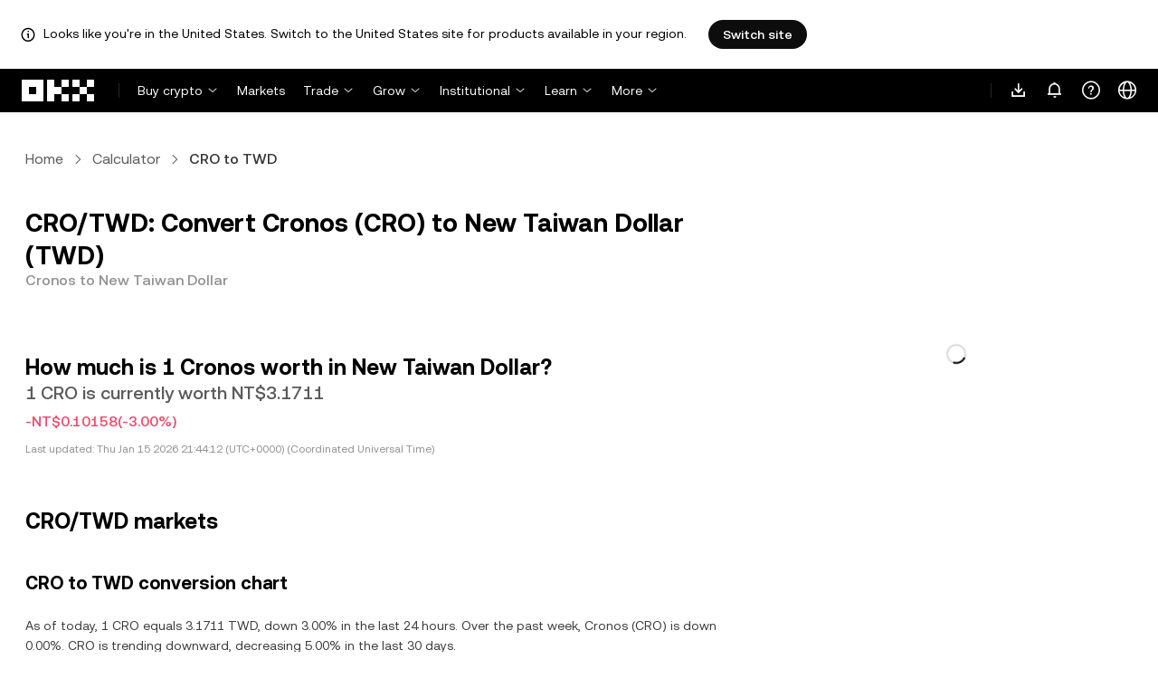

--- FILE ---
content_type: text/html; charset=utf-8
request_url: https://www.okx.com/convert/cro-to-twd
body_size: 27163
content:
<!DOCTYPE html><html lang="en" dir="" class="  "><head><meta charSet="UTF-8"/><meta name="viewport" content="width=device-width, initial-scale=1.0, maximum-scale=1.0, minimum-scale=1.0, user-scalable=no"/><title>CRO to TWD | Convert Cronos to New Taiwan Dollar | OKX</title><meta http-equiv="X-UA-Compatible" content="IE=edge,chrome=1"/><meta name="description" content="OKX - Convert Cronos to New Taiwan Dollar instantly with OKX&#x27;s Crypto Converter. See CRO to TWD conversion rate in real time. No fees and up-to-date market data!"/><meta name="Author" content="OKX"/><meta name="Copyright" content="okx.com"/><meta name="google-site-verification" content="SVJL-WGbe8_1J05O3I8V4ehAs8L89UDA-bcAyAJ2SLw"/><meta property="og:type" content="website"/><meta property="og:title" content="CRO to TWD | Convert Cronos to New Taiwan Dollar"/><meta property="og:url" content="https://www.okx.com/convert/cro-to-twd"/><meta property="og:site_name" content="OKX"/><meta property="og:image" content="https://www.okx.com/cdn/assets/imgs/244/84D446EF6A65AF94.jpeg"/><meta property="og:description" content="OKX - Convert Cronos to New Taiwan Dollar instantly with OKX&#x27;s Crypto Converter. See CRO to TWD conversion rate in real time. No fees and up-to-date market data!"/><meta name="twitter:card" content="summary_large_image"/><meta name="twitter:site" content="OKX"/><meta name="twitter:title" content="CRO to TWD | Convert Cronos to New Taiwan Dollar"/><meta name="twitter:description" content="OKX - Convert Cronos to New Taiwan Dollar instantly with OKX&#x27;s Crypto Converter. See CRO to TWD conversion rate in real time. No fees and up-to-date market data!"/><meta name="twitter:image" content="https://www.okx.com/cdn/assets/imgs/244/84D446EF6A65AF94.jpeg"/><meta name="full-screen" content="yes"/><meta name="browsermode" content="application"/><meta name="x5-orientation" content="portrait"/><meta name="x5-fullscreen" content="true"/><meta name="x5-page-mode" content="app"/><meta name="apple-mobile-web-app-capable" content="yes"/><meta name="theme-color" content="#121212"/><meta name="yandex-verification" content="aaa987727259a356"/><meta name="naver-site-verification" content="3275b79a3c81ac994632e15ac643c47a64bf1b43"/><link rel="preconnect" href="https://www.okx.com" crossorigin=""/><link rel="dns-prefetch" href="https://www.okx.com"/><link rel="shortcut icon" href="https://www.okx.com/cdn/assets/imgs/226/EB771F0EE8994DD5.png"/><link rel="apple-touch-icon" href="https://www.okx.com/cdn/assets/imgs/253/59830BB78B18A776.png" type="image/png"/><link rel="canonical" href="https://www.okx.com/convert/cro-to-twd"/><link rel="alternate" href="https://www.okx.com/zh-hans/convert/cro-to-twd" hreflang="zh-Hans"/><link rel="alternate" href="https://www.okx.com/pt/convert/cro-to-twd" hreflang="pt"/><link rel="alternate" href="https://www.okx.com/zh-hant/convert/cro-to-twd" hreflang="zh-Hant"/><link rel="alternate" href="https://www.okx.com/fr/convert/cro-to-twd" hreflang="fr"/><link rel="alternate" href="https://www.okx.com/id/convert/cro-to-twd" hreflang="id"/><link rel="alternate" href="https://www.okx.com/ru/convert/cro-to-twd" hreflang="ru"/><link rel="alternate" href="https://www.okx.com/vi/convert/cro-to-twd" hreflang="vi"/><link rel="alternate" href="https://www.okx.com/es-la/convert/cro-to-twd" hreflang="es"/><link rel="alternate" href="https://www.okx.com/ua/convert/cro-to-twd" hreflang="uk"/><link rel="alternate" href="https://www.okx.com/convert/cro-to-twd" hreflang="en"/><link rel="alternate" href="https://www.okx.com/ar/convert/cro-to-twd" hreflang="ar"/><link rel="alternate" href="https://www.okx.com/en-eu/convert/cro-to-twd" hreflang="en-de"/><link rel="alternate" href="https://www.okx.com/en-eu/convert/cro-to-twd" hreflang="en-fr"/><link rel="alternate" href="https://www.okx.com/en-eu/convert/cro-to-twd" hreflang="en-nl"/><link rel="alternate" href="https://www.okx.com/en-eu/convert/cro-to-twd" hreflang="en-it"/><link rel="alternate" href="https://www.okx.com/en-eu/convert/cro-to-twd" hreflang="en-es"/><link rel="alternate" href="https://www.okx.com/en-eu/convert/cro-to-twd" hreflang="en-dk"/><link rel="alternate" href="https://www.okx.com/en-eu/convert/cro-to-twd" hreflang="en-fi"/><link rel="alternate" href="https://www.okx.com/en-eu/convert/cro-to-twd" hreflang="en-sv"/><link rel="alternate" href="https://www.okx.com/en-eu/convert/cro-to-twd" hreflang="en-pl"/><link rel="alternate" href="https://www.okx.com/en-eu/convert/cro-to-twd" hreflang="en-ro"/><link rel="alternate" href="https://www.okx.com/fr-fr/convert/cro-to-twd" hreflang="fr-fr"/><link rel="alternate" href="https://www.okx.com/fi/convert/cro-to-twd" hreflang="fi"/><link rel="alternate" href="https://www.okx.com/sv/convert/cro-to-twd" hreflang="sv"/><link rel="alternate" href="https://www.okx.com/zh-hans-eu/convert/cro-to-twd" hreflang="zh-Hans-de"/><link rel="alternate" href="https://www.okx.com/zh-hans-eu/convert/cro-to-twd" hreflang="zh-Hans-fr"/><link rel="alternate" href="https://www.okx.com/zh-hans-eu/convert/cro-to-twd" hreflang="zh-Hans-nl"/><link rel="alternate" href="https://www.okx.com/zh-hans-eu/convert/cro-to-twd" hreflang="zh-Hans-it"/><link rel="alternate" href="https://www.okx.com/zh-hans-eu/convert/cro-to-twd" hreflang="zh-Hans-es"/><link rel="alternate" href="https://www.okx.com/ru-eu/convert/cro-to-twd" hreflang="ru-de"/><link rel="alternate" href="https://www.okx.com/ru-eu/convert/cro-to-twd" hreflang="ru-ua"/><link rel="alternate" href="https://www.okx.com/ru-eu/convert/cro-to-twd" hreflang="ru-de"/><link rel="alternate" href="https://www.okx.com/ru-eu/convert/cro-to-twd" hreflang="ru-cy"/><link rel="alternate" href="https://www.okx.com/ru-eu/convert/cro-to-twd" hreflang="ru-lv"/><link rel="alternate" href="https://www.okx.com/ua-eu/convert/cro-to-twd" hreflang="uk-pl"/><link rel="alternate" href="https://www.okx.com/ua-eu/convert/cro-to-twd" hreflang="uk-de"/><link rel="alternate" href="https://www.okx.com/ua-eu/convert/cro-to-twd" hreflang="uk-cz"/><link rel="alternate" href="https://www.okx.com/ua-eu/convert/cro-to-twd" hreflang="uk-it"/><link rel="alternate" href="https://www.okx.com/ua-eu/convert/cro-to-twd" hreflang="uk-es"/><link rel="alternate" href="https://www.okx.com/pl/convert/cro-to-twd" hreflang="pl"/><link rel="alternate" href="https://www.okx.com/nl/convert/cro-to-twd" hreflang="nl"/><link rel="alternate" href="https://www.okx.com/de/convert/cro-to-twd" hreflang="de"/><link rel="alternate" href="https://www.okx.com/es-es/convert/cro-to-twd" hreflang="es-es"/><link rel="alternate" href="https://www.okx.com/it/convert/cro-to-twd" hreflang="it"/><link rel="alternate" href="https://www.okx.com/pt-pt/convert/cro-to-twd" hreflang="pt-pt"/><link rel="alternate" href="https://www.okx.com/ro/convert/cro-to-twd" hreflang="ro"/><link rel="alternate" href="https://www.okx.com/cs/convert/cro-to-twd" hreflang="cs"/><link rel="alternate" href="https://www.okx.com/zh-hans-ae/convert/cro-to-twd" hreflang="zh-Hans-ae"/><link rel="alternate" href="https://www.okx.com/en-ae/convert/cro-to-twd" hreflang="en-ae"/><link rel="alternate" href="https://www.okx.com/ru-ae/convert/cro-to-twd" hreflang="ru-ae"/><link rel="alternate" href="https://www.okx.com/fr-ae/convert/cro-to-twd" hreflang="fr-ae"/><link rel="alternate" href="https://www.okx.com/ar-ae/convert/cro-to-twd" hreflang="ar-ae"/><link rel="alternate" href="https://www.okx.com/pt-br/convert/cro-to-twd" hreflang="pt-br"/><link rel="alternate" href="https://www.okx.com/en-br/convert/cro-to-twd" hreflang="en-br"/><link rel="alternate" href="https://www.okx.com/en-au/convert/cro-to-twd" hreflang="en-au"/><link rel="alternate" href="https://www.okx.com/zh-hans-au/convert/cro-to-twd" hreflang="zh-Hans-au"/><link rel="alternate" href="https://www.okx.com/zh-hans-sg/convert/cro-to-twd" hreflang="zh-Hans-sg"/><link rel="alternate" href="https://www.okx.com/en-sg/convert/cro-to-twd" hreflang="en-sg"/><link rel="alternate" href="https://www.okx.com/en-us/convert/cro-to-twd" hreflang="en-us"/><link rel="alternate" href="https://www.okx.com/nb/convert/cro-to-twd" hreflang="nb"/><link rel="alternate" href="https://www.okx.com/en-gb/convert/cro-to-twd" hreflang="en-gb"/><link rel="alternate" href="https://tr.okx.com/convert/cro-to-twd" hreflang="tr"/><link rel="alternate" href="https://tr.okx.com/en/convert/cro-to-twd" hreflang="en-tr"/><link rel="alternate" href="https://www.okx.com/convert/cro-to-twd" hreflang="x-default"/><link rel="preload" type="font/woff2" as="font" crossorigin="" href="https://www.okx.com/cdn/assets/okfe/libs/fonts/OKX_Sans/Regular.woff2"/><link rel="preload" type="font/woff2" as="font" crossorigin="" href="https://www.okx.com/cdn/assets/okfe/libs/fonts/OKX_Sans/Medium.woff2"/><link rel="preload" type="font/woff2" as="font" crossorigin="" href="https://www.okx.com/cdn/assets/okfe/libs/fonts/OKX_Sans/Bold.woff2"/><link rel="stylesheet" type="text/css" href="https://www.okx.com/cdn/assets/okfe/okx-nav/okxGlobal/index.4b1c0af4.css"/><link rel="stylesheet" type="text/css" href="https://www.okx.com/cdn/assets/okfe/okx-nav/global/index.6f5a54bd.css"/><style>
        *{ margin: 0; padding: 0}
        </style><link rel="stylesheet" type="text/css" href="https://www.okx.com/cdn/assets/okfe/okx-nav/header/index.995f748c.css"/><link rel="stylesheet" type="text/css" href="https://www.okx.com/cdn/assets/okfe/okx-nav/footer/index.2712fc4e.css"/><link rel="stylesheet" type="text/css" href="https://www.okx.com/cdn/assets/okfe/growth/6722/index.c1f9d8c9.css"/><link rel="stylesheet" type="text/css" href="https://www.okx.com/cdn/assets/okfe/growth/7478/index.22d9af07.css"/><link rel="stylesheet" type="text/css" href="https://www.okx.com/cdn/assets/okfe/growth/1195/index.b499b6ad.css"/><link rel="stylesheet" type="text/css" href="https://www.okx.com/cdn/assets/okfe/growth/4306/index.8e2733bc.css"/><link rel="stylesheet" type="text/css" href="https://www.okx.com/cdn/assets/okfe/growth/convertDetail/index.e6eb0ff5.css"/></head><body id="body" class="theme-light pnl-classic brand-exchange" broker-style="" data-responsive="true" data-nav="true"><header id="headerContainer" class="header header-container" data-chain="false"><div id="site-banner-root" class="nav-banner-container"><div class="okx-sticky-container okx-sticky-top site-banner-container" style="position:static;top:0px;background-color:#ffffff;color:#000" id="okx-sticky_-3"><p class="site-banner-text"><i class="icon okx-header-footer-information site-banner-icon"></i><span class="site-banner-tip">Looks like you&#x27;re in the United States. Switch to the United States site for products available in your region.</span></p><button type="button" class="site-banner-link">Switch site</button></div></div><div class="header-wrap  header-with-banner"><button type="button" class="skip-to-content">Skip to main content</button><div class="header-main" data-from="1"><div class="logo-container mode-container" id="logoCon" data-chain="false"><div class="mode-logo"><a class="logo-wrap " href="/" aria-label="OKX logo, go to homepage"><img width="82" height="36" class="logo-img   
        " src="[data-uri]" alt="OKX - Leading Cryptocurrency Exchange" title="OKX"/></a></div></div><div class="head-spl-lin"></div><nav id="navContainer" class="nav-container" data-from="1" aria-label="Main menu"><div class="nav-scroll-box"><div class="nav-l-sec other-language-left-section-en"><div class="nav-l-con"><div class="nav-item is-left nav-buy"><button type="button" class="tab nav-text mu-txt icon okx-header-footer-arrow-chevrons-down" id="title-nav-buy" aria-expanded="false">Buy crypto</button><div class="u-in-ext dp-c-l-ag  " style="z-index:20000"><div aria-labelledby="title-nav-buy" class="extend-box "><a href="/buy-crypto" class="box-item icon okx-header-footer-buy-with-card"><div class="item-box"><div id="" class="item-title">Buy and Sell</div><div class="desc">Visa, Mastercard, and others</div></div></a><a href="/p2p/express" class="box-item icon okx-header-footer-p2p-trading"><div class="item-box"><div id="" class="item-title">P2P trading</div><div class="desc">Buy/Sell with zero trading fees via 100+ payment methods</div></div></a><a href="/convert" class="box-item icon okx-header-footer-calculator"><div class="item-box"><div id="" class="item-title">Crypto calculator</div><div class="desc">Check real-time conversion rates and crypto values</div></div></a></div></div></div><a class="nav-link nav-item is-left nav-market" href="/markets/prices">Markets</a><div class="nav-item is-left nav-trade"><button type="button" id="title-nav-trade" class="tab nav-text mu-txt icon okx-header-footer-arrow-chevrons-down" aria-expanded="false">Trade</button><div class="u-in-ext dp-c-l-ag drop-panel" style="z-index:20000"><div class="drop-extend-box extend-box extend-panel-box"><div class="drop-panel-box  drop-panel-box-menu trade-drop-panel-box-menu"><ul class="drop-panel-list" aria-labelledby="trading-group-1"><p id="trading-group-1" class="drop-panel-title">Trading instruments</p><li class="trade-drop-item-con dropdown-panel-li"><a href="/trade-convert#from-page=navigation&amp;from-action=web_header" class="box-item panel-box-item drop-panel-box-item item-convert icon okx-header-footer-convert"><div class="item-box item-panel-drop trade-item-panel-drop "><div class="item-title trade-item-panel-drop-title">Convert</div><div class="desc">Quick conversion, zero trading fees, no slippage</div></div></a></li><li class="dropdown-panel-li"><a href="/trade-spot" class="box-item panel-box-item drop-panel-box-item icon okx-header-footer-spot"><div class="item-box item-panel-drop trade-item-panel-drop "><div class="item-title trade-item-panel-drop-title">Spot</div><div class="desc">Buy and sell crypto with ease</div></div></a><i tabindex="0" role="button" aria-expanded="false" aria-label="Open Spot sub-menu" class="panel-drop-item-icon trade-panel-drop-item-icon icon okx-header-footer-arrow-chevrons-right"></i></li><li class="dropdown-panel-li"><a href="/trade-swap" class="box-item panel-box-item drop-panel-box-item icon okx-header-footer-futures"><div class="item-box item-panel-drop trade-item-panel-drop "><div class="item-title trade-item-panel-drop-title">Futures</div><div class="desc">Trade perpetual and expiry futures with leverage</div></div></a><i tabindex="0" role="button" aria-expanded="false" aria-label="Open Futures sub-menu" class="panel-drop-item-icon trade-panel-drop-item-icon icon okx-header-footer-arrow-chevrons-right"></i></li><li class="trade-drop-item-con dropdown-panel-li"><a href="/trade-option-chain" class="box-item panel-box-item drop-panel-box-item icon okx-header-footer-ecosystem"><div class="item-box item-panel-drop trade-item-panel-drop "><div class="item-title trade-item-panel-drop-title">Options</div><div class="desc">Capitalize on market volatility with options</div></div></a><i tabindex="0" role="button" aria-expanded="false" aria-label="Open  sub-menu" class="panel-drop-item-icon trade-panel-drop-item-icon icon okx-header-footer-arrow-chevrons-right"></i><div id="third-menu-10312" class="drop-panel-box drop-panel-box-list trade-drop-box-list explorer-drop-panel-third-list" style="display:none;left:0px;top:48px;bottom:unset;right:unset;position:fixed"><a href="/option-market" class="box-item panel-box-item drop-panel-box-item icon okx-header-footer-options"><div class="item-box item-panel-drop trade-item-panel-drop "><div class="item-title trade-item-panel-drop-title">Simple options</div><div class="desc">Get started with beginner-friendly options trading</div></div></a><a href="/trade-option-chain/btc-usd" class="box-item panel-box-item drop-panel-box-item icon okx-header-footer-t-chart"><div class="item-box item-panel-drop trade-item-panel-drop "><div class="item-title trade-item-panel-drop-title">Advanced options</div><div class="desc">Customize your trading strategies on the options chain</div></div></a></div></li><li class="dropdown-panel-li"><a href="/pre-market" class="box-item panel-box-item drop-panel-box-item icon okx-header-footer-premarket"><div class="item-box item-panel-drop trade-item-panel-drop "><div class="item-title trade-item-panel-drop-title">Pre-market Perpetuals</div><div class="desc">Get early access and trade upcoming crypto</div></div></a><i tabindex="0" role="button" aria-expanded="false" aria-label="Open Pre-market Perpetuals sub-menu" class="panel-drop-item-icon trade-panel-drop-item-icon icon okx-header-footer-arrow-chevrons-right"></i></li></ul><ul class="drop-panel-list" aria-labelledby="trading-group-2"><p id="trading-group-2" class="drop-panel-title">Powerful tools</p><li class="trade-drop-item-con dropdown-panel-li"><a href="/trading-bot" class="box-item panel-box-item drop-panel-box-item icon okx-header-footer-trading-bot"><div class="item-box item-panel-drop trade-item-panel-drop "><div class="item-title trade-item-panel-drop-title">Trading bots</div><div class="desc">Multiple strategies to help you trade with ease</div></div></a></li><li class="trade-drop-item-con dropdown-panel-li"><a href="/liquid-marketplace/nitro" class="box-item panel-box-item drop-panel-box-item icon okx-header-footer-nitro-spreads"><div class="item-box item-panel-drop trade-item-panel-drop "><div class="item-title trade-item-panel-drop-title">Nitro Spreads</div><div class="desc">Deep liquidity for futures spreads</div></div></a></li><li class="trade-drop-item-con dropdown-panel-li"><a href="/liquid-marketplace/rfq-builder" class="box-item panel-box-item drop-panel-box-item icon okx-header-footer-rfq"><div class="item-box item-panel-drop trade-item-panel-drop "><div class="item-title trade-item-panel-drop-title">RFQ</div><div class="desc">Custom multi-leg strategies and block trades</div></div></a></li></ul></div></div></div></div><div class="nav-item is-left nav-earn"><button type="button" class="tab nav-text mu-txt icon okx-header-footer-arrow-chevrons-down" id="title-nav-earn" aria-expanded="false">Grow</button><div class="u-in-ext dp-c-l-ag  " style="z-index:20000"><div aria-labelledby="title-nav-earn" class="extend-box "><a href="/earn#from=home" class="box-item icon okx-header-footer-earn"><div class="item-box"><div id="group-item-title-earn-list" class="item-title">Earn</div><div class="desc">Don’t just HODL. Earn</div></div></a><div class="drop-menu-desc-list earn-desc-list"><div role="group" aria-labelledby="group-item-title-earn-list" class="drop-menu-list-item earn-list-item"><a class="drop-menu-item earn-item" href="/earn/simple-earn">Simple Earn</a><a class="drop-menu-item earn-item" href="/earn/onchain-earn">On-chain Earn</a><a class="drop-menu-item earn-item" href="/earn/flash-earn">Flash Earn</a></div><div role="group" aria-labelledby="group-item-title-earn-list" class="drop-menu-list-item earn-list-item"><a class="drop-menu-item earn-item" href="/earn/dual">Dual Investment</a><a class="drop-menu-item earn-item" href="/earn/yield-plus">BTC Yield+</a></div></div><a href="/loan" class="box-item icon okx-header-footer-dex-loan"><div class="item-box"><div id="" class="item-title">Loan</div><div class="desc">Borrow to earn, borrow to spend</div></div></a><a href="/jumpstart#from=home" class="box-item icon okx-header-footer-jumpstart"><div class="item-box"><div id="" class="item-title">Jumpstart</div><div class="desc">Discover new, high-quality projects around the world</div></div></a></div></div></div><div class="nav-item is-left nav-institutions"><button type="button" class="tab nav-text mu-txt icon okx-header-footer-arrow-chevrons-down" id="title-nav-institutions" aria-expanded="false">Institutional</button><div class="u-in-ext dp-c-l-ag  " style="z-index:20000"><div aria-labelledby="title-nav-institutions" class="extend-box "><a href="/institutions" class="box-item icon okx-header-footer-institutions-home"><div class="item-box"><div id="" class="item-title">Institutional home</div><div class="desc">The world’s most powerful suite of crypto trading solutions</div></div></a><a href="/rubix" class="box-item icon okx-header-footer-okx-rubix"><div class="item-box"><div id="" class="item-title">OKX Rubix</div><div class="desc">Digital assets-as-a-service for regulated institutions</div></div></a><a href="/liquid-marketplace" class="box-item icon okx-header-footer-flash-otc"><div class="item-box"><div id="" class="item-title">Liquid Marketplace</div><div class="desc">OTC liquidity network for pro and institutional traders</div></div></a><a href="/okx-api" class="box-item icon okx-header-footer-api-1"><div class="item-box"><div id="" class="item-title">APIs</div><div class="desc">Seamless and ultra-low latency API connectivity</div></div></a><a href="/broker/home" class="box-item icon okx-header-footer-user"><div class="item-box"><div id="" class="item-title">Broker Program</div><div class="desc">Access world-class market depth with high commissions</div></div></a><a href="/managed-sub-account" class="box-item icon okx-header-footer-managed-trading-sub-accounts"><div class="item-box"><div id="" class="item-title">Managed Trading Sub-accounts</div><div class="desc">Manage sub-accounts, trade easily and safely with more profits</div></div></a><a href="/historical-data" class="box-item icon okx-header-footer-historical-market-data"><div class="item-box"><div id="" class="item-title">Historical market data</div><div class="desc">Candlesticks, aggregate trades, order book data and more</div></div></a><a href="/landingpage/institutionalinsights" class="box-item icon okx-header-footer-tips"><div class="item-box"><div id="" class="item-title">Institutional Insights</div><div class="desc">Our latest institutional trading research, news, and more</div></div></a></div></div></div><div class="nav-item is-left nav-academy"><button type="button" class="tab nav-text mu-txt icon okx-header-footer-arrow-chevrons-down" aria-expanded="false">Learn</button><div class="u-in-ext dp-c-l-ag  " style="z-index:20000"><div class="extend-box "><a href="/learn" class="box-item icon okx-header-footer-learn"><div class="item-box"><div id="" class="item-title">Learn crypto</div><div class="desc">Build strong crypto fundamentals with simple guides and tutorials</div></div></a><a href="/how-to-buy" class="box-item icon okx-header-footer-wallet"><div class="item-box"><div id="" class="item-title">How to buy crypto</div><div class="desc">Follow step-by-step instructions to buy crypto</div></div></a><a href="/help/section/faq-getting-started" class="box-item icon okx-header-footer-getting-started"><div class="item-box"><div id="" class="item-title">Getting started</div><div class="desc">Find answers to common questions on your crypto journey</div></div></a><a href="/price" class="box-item icon okx-header-footer-analysis"><div class="item-box"><div id="" class="item-title">Crypto prices</div><div class="desc">Track real-time crypto prices and market moves</div></div></a><a href="/learn/category/trends" class="box-item icon okx-header-footer-trendy-news"><div class="item-box"><div id="" class="item-title">Crypto news</div><div class="desc">Stay on top of the latest crypto news and trends</div></div></a><a href="/learn/category/blog" class="box-item icon okx-header-footer-feed"><div class="item-box"><div id="" class="item-title">Blog</div><div class="desc">Read insights and stories from our team</div></div></a></div></div></div><div class="nav-item is-left nav-more"><button type="button" class="tab nav-text mu-txt icon okx-header-footer-arrow-chevrons-down" aria-expanded="false">More</button><div class="drop-sm-down u-in-ext dp-c-l-ag " style="z-index:20000"><div class="info-extend-box"><div class="extend-box extend-small-box"><div class="box-title">Products</div><a href="/xbtc" class="box-item icon okx-header-footer-xbtc" aria-label="xBTC">xBTC</a><a href="/wallet-security" class="box-item icon okx-header-footer-security-of-funds" aria-label="Security of funds">Security of funds</a><a href="/status" class="box-item icon okx-header-footer-status" aria-label="Status">Status</a><a href="/proof-of-reserves" class="box-item icon okx-header-footer-proof-of-reservation" aria-label="Proof of Reserves">Proof of Reserves</a><a href="/protect" class="box-item item-protect icon okx-header-footer-user-protection" aria-label="OKX Protect">OKX Protect</a><a href="https://web3.okx.com/" target="_blank" class="box-item item-web3 icon okx-header-footer-web3-defi" aria-label="Web3">Web3</a></div><div class="extend-box extend-small-box"><div class="box-title">Others</div><a href="/campaign-center" class="box-item item-campaign icon okx-header-footer-fireworks" aria-label="Campaign center">Campaign center</a><a href="/rewards" class="box-item item-rewards icon okx-header-footer-rewards" aria-label="My rewards">My rewards</a><a href="/referral" class="box-item icon okx-header-footer-referral-updated" aria-label="Referral">Referral</a><a href="/vip" class="box-item icon okx-header-footer-vip" aria-label="VIP program">VIP program</a><a href="/affiliates" class="box-item icon okx-header-footer-node" aria-label="Affiliates">Affiliates</a><a href="/x-drops?pagesource=header" class="box-item icon okx-header-footer-X-Drops" aria-label="X Drops Club">X Drops Club</a><a href="/ventures" class="box-item icon okx-header-footer-blockdream-ventures-1" aria-label="OKX Ventures">OKX Ventures</a><a href="/landingpage/tradingview" class="box-item icon okx-header-footer-trading-view" aria-label="Trade on TradingView">Trade on TradingView</a><a href="/token-listing-apply" class="box-item icon okx-header-footer-listing-application" aria-label="Listing application">Listing application</a><a href="/fees" class="box-item icon okx-header-footer-fees" aria-label="Fees">Fees</a></div></div></div></div></div></div><div class="nav-null"></div><div class="header-search-box" id="headerSearchBox"></div><div class="user-no-login"><a class="passport-btn user-login-btn monitor-login" href="/account/login">Log in</a><a class="passport-btn user-register-btn monitor-register" href="/account/register?action=header_register_btn">Sign up</a></div><div class="header-line"></div><div class="nav-r-sec"><div class="nav-r-con"><div class="nav-download other-wrap "><button type="button" aria-label="Download our app. Menu includes a QR code and other download options." class="download-app icon okx-header-footer-download"></button><div class="drop-down-list drop-c-right-align drop-animation download-drop-menu " style="z-index:20000"></div></div><div class="nav-notice other-wrap "><button type="button" aria-label="Notifications and announcements" class="notice-icon icon okx-header-footer-notice"></button></div><div class="nav-item nav-custom other-wrap"><button type="button" aria-label="Get help or follow our socials" class="custom-logo icon okx-header-footer-question"></button><button type="button" class="nav-text mu-txt user-support-text icon okx-header-footer-arrow-chevrons-down">Support</button><div class="drop-down-list drop-c-right-align " style="z-index:20000"><a class="extend-link" href="/help">Support center</a><a id="myRequest" class="extend-link request-link" href="/support-center/history">My tickets</a><a class="extend-link" href="/community">Connect with OKX</a></div></div><div class="nav-item nav-language other-wrap"><button aria-haspopup="true" aria-expanded="false" type="button" aria-label="Change language or currency" class="now-language icon okx-header-footer-language"></button></div></div></div><nav class="action-container"><button type="button" class="header-menu-btn icon okx-header-footer-hamburger" id="headerMenuBtn" aria-label="Open menu with additional options" aria-controls="navColumnContainer" aria-expanded="false"></button></nav></div></nav></div></div><script data-id="__header_data_for_ssr__" type="application/json" id="headerState">{"headerContext":{"logoImgUrl":"https://www.okx.com/cdn/assets/imgs/221/187957948BD02D97.png","templateConfig":null,"marketBanner":{"target":"/en-us","market":"us","locale":"en_US","title":"Looks like you’re in the United States","banner":"Looks like you're in the United States. Switch to the United States site for products available in your region.","popup":"Switch to the United States site for products available in your region.","btnText":"Switch site"},"isSSRSuccess":true}}</script></header><div class="home-container"><div id="root" role="main"><div class="index_container__fhwNA"><div class="index_wrapper__AjpsG"><div id="breadcrumbs"><div class="growth growth-breadcrumbs-var growth-breadcrumbs growth-breadcrumbs-secondary growth-breadcrumbs-md index_breadcrumbs__r9PJ8" role="navigation"><div class="growth-breadcrumbs-crumb"><div class="growth growth-hyperlink-var growth-hyperlink growth-hyperlink-secondary growth-hyperlink-md growth-hyperlink-medium growth-breadcrumbs-crumb-link" data-testid="okd-hyperlink"><a href="/" rel="noopener" target="_self" class="growth-powerLink-a11y growth-hyperlink-text">Home</a></div><i class="icon iconfont okds-arrow-chevron-right-centered-md crumb-icon" role="img" aria-hidden="true"></i></div><div class="growth-breadcrumbs-crumb"><div class="growth growth-hyperlink-var growth-hyperlink growth-hyperlink-secondary growth-hyperlink-md growth-hyperlink-medium growth-breadcrumbs-crumb-link" data-testid="okd-hyperlink"><a href="/convert" rel="noopener" target="_self" class="growth-powerLink-a11y growth-hyperlink-text">Calculator</a></div><i class="icon iconfont okds-arrow-chevron-right-centered-md crumb-icon" role="img" aria-hidden="true"></i></div><div class="growth-breadcrumbs-crumb growth-breadcrumbs-crumb-active" aria-current="location">CRO to TWD</div></div></div><div class="index_container__Glal7"><div><div class="index_titleContainer__U6-km"><div class="index_titleContent__kf5HL"><h1 class="index_title__vwx+s">CRO/TWD: Convert Cronos (CRO) to New Taiwan Dollar (TWD)</h1><div class="index_subTitle__5+d6N">Cronos to New Taiwan Dollar</div></div><div class="index_fallbackReviewRating__uI3a3"></div><div id="title-part-price" class="index_priceContainer__dCYhk"><h2 class="index_price__su8LS">How much is 1 Cronos worth in New Taiwan Dollar?</h2><div class="index_worth__4YrXy">1 CRO is currently worth NT$3.1711</div><div class="index_changeContainer__go+ks index_negative__WxvUe"><div>-NT$0.10158</div>(-3.00%)</div></div><div class="index_lastUpdate__YXEbI">Last updated:<!-- --> --</div></div><div class="index_container__dxVYn"><div id="chart-description"><h2 class="index_title__GhKxR">CRO/TWD markets</h2><h3 class="index_subTitle__KNQpW">CRO to TWD conversion chart</h3><div class="index_description__0dinV">As of today, 1 CRO equals 3.1711 TWD, down 3.00% in the last 24 hours. Over the past week, Cronos (CRO) is down 0.00%. CRO is trending downward, decreasing 5.00% in the last 30 days.</div></div><div class="index_fallbackChart__FV-nC"><div class="growth growth-loader-var growth-loader" role="region" aria-live="polite"><div class="growth-loader-spin growth-loader-spin-md growth-loader-spin-primary"></div><span class="growth-a11y-text"></span></div></div></div><div id="price_statistics"><h3 class="index_title__YsumN">Cronos (CRO) to New Taiwan Dollar (TWD) price statistics</h3><div class="index_priceProgressContainer__BKnEv"><div class="index_progressTitleContainer__-XmyS"><div class="index_tooltipBox__v4wJa">24h low<div class="index_tooltipContent__Mhvl7">The lowest price in 24 hours</div></div><span>NT$3.1512</span></div><div class="index_progressContainer__FmxMv"><div class="index_progressSlider__4-ReW" style="left:13.907286714540392%"></div><div class="index_sliderTooltip__ncUYn" style="left:13.907286714540392%">Real-time price: NT$3.1711<div class="index_sliderArrow__V-wZ2"></div></div></div><div class="index_progressTitleContainer__-XmyS"><div class="index_tooltipBox__v4wJa">24h high<div class="index_tooltipContent__Mhvl7">The highest price in 24 hours</div></div><span>NT$3.2941</span></div></div><div class="index_hint__cXYsc">*The following data shows <!-- -->CRO<!-- -->&#x27;s market information.</div><div class="index_priceListContainer__kcgbQ"><div><div class="index_priceListTitle__qGfvJ"><div class="index_tooltipBox__v4wJa">All-time high<div class="index_tooltipContent__Mhvl7">Data is collected from multiple platforms</div></div></div>NT$30.1274</div><div><div class="index_priceListTitle__qGfvJ"><div class="index_tooltipBox__v4wJa">All-time low<div class="index_tooltipContent__Mhvl7">Data is collected from multiple platforms</div></div></div>NT$0.75397</div><div><div class="index_priceListTitle__qGfvJ"><div class="index_tooltipBox__v4wJa">Market cap<div class="index_tooltipContent__Mhvl7">Market cap = current price x circulating supply</div></div></div>NT$122,459,994,540</div><div><div class="index_priceListTitle__qGfvJ"><div class="index_tooltipBox__v4wJa">Circulating supply<div class="index_tooltipContent__Mhvl7">Asset&#x27;s total amount on the market at this moment (based on the data from multiple platforms)</div></div></div>38,617,464,458 CRO</div></div><div class="index_readMore__rb5-N">Read more:<!-- --> <a href="/price/cronos-cro" rel="noopener" class="growth-powerLink-a11y growth-powerLink common_hrefLink__osg0A">Cronos<!-- --> (<!-- -->CRO<!-- -->) price</a></div><div class="index_descriptionText__d+Hn2">The current price of <!-- -->Cronos<!-- --> (<!-- -->CRO<!-- -->) in <!-- -->New Taiwan Dollar<!-- --> (<!-- -->TWD<!-- -->) is <!-- -->NT$3.1711<!-- -->, with <!-- -->a decrease<!-- --> of <!-- -->3.00%<!-- --> in the last 24 hours, and <!-- -->a decrease<!-- --> of <!-- -->0.00%<!-- --> in the last seven days.<br/><br/>The highest historical price of <!-- -->Cronos<!-- --> was <!-- -->NT$30.1274<!-- -->. There are currently <!-- -->38,617,464,458 CRO<!-- --> in circulation, with a maximum supply of <!-- -->100,000,000,000 CRO<!-- -->, which puts the fully diluted market capitalization at approximately <!-- -->NT$122,459,994,540<!-- -->.<br/><br/>The <!-- -->Cronos<!-- --> price in <!-- -->TWD<!-- --> is updated in real time. You can also see conversions from <!-- -->New Taiwan Dollar<!-- --> to other popular cryptocurrencies, making it easy to exchange <!-- -->Cronos<!-- --> (<!-- -->CRO<!-- -->) and other digital currencies for <!-- -->New Taiwan Dollar<!-- --> (<!-- -->TWD<!-- -->) quickly and conveniently.</div></div></div><div><div class="growth growth-loader-var growth-loader index_calculatorLoading__FqeAK" role="region" aria-live="polite"><div class="growth-loader-spin growth-loader-spin-md growth-loader-spin-primary"></div><span class="growth-a11y-text"></span></div></div></div><div id="banner-and-convert"><div class="index_content__RdH9T" id="start_trading_mid_banner"><picture class="growth growth-picture growth-picture-font"><source srcSet="https://www.okx.com/cdn/oksupport/common/rewards.cf83597fc9f3e9.png?x-oss-process=image/format,webp/ignore-error,1"/><img width="240" height="128" style="width:240px;height:128px" class="index_bannerImage__cZJ1-" src="https://www.okx.com/cdn/oksupport/common/rewards.cf83597fc9f3e9.png" alt="Start trading crypto on OKX and unlock higher earning potential"/></picture><div class="index_titleContainer__wp8cQ"><div class="index_title__ah0wT">Start trading crypto on OKX and unlock higher earning potential</div><a href="/price/cronos-cro" rel="noopener" class="growth-powerLink-a11y growth-powerLink"><span class="index_fallbackButton__P2hW7">Learn more about CRO</span></a></div></div><div class="index_container__w6akM" id="conversion_tables"><h2 class="index_conversionTitle__JiI5R">CRO/TWD conversion tables</h2><div class="index_conversionSubtitle__tVC3z">Based on the current rate, 1 CRO is valued at approximately 3.1711 TWD. This means that acquiring 5 Cronos would amount to around 15.8555 TWD. Alternatively, if you have NT$1 TWD, it would be equivalent to about 0.31535 TWD, while NT$50 TWD would translate to approximately 15.7674 TWD. These figures provide an indication of the exchange rate between TWD and CRO, the exact amount may vary depending on market fluctuations.<br/><br/>In the last 7 days, the Cronos exchange rate has a decrease by 0.00%. Over the 24-hour period, this rate varied by 3.00%, with the highest exchange rate of 1 CRO for New Taiwan Dollar being 3.2941 TWD and the lowest value in the last 24 hours being 3.1512 TWD.</div><div class="index_conversionWrapper__PpoV7"><div><h3 class="index_title__Dr5Gb">Convert Cronos to New Taiwan Dollar</h3><table class="index_tableContainer__QRFh+"><thead><tr class="index_headerContainer__Bx555"><th class="index_center__w25rz"><picture class="growth growth-picture growth-picture-font"><source srcSet="https://www.okx.com/cdn/announce/20250107/17362413941036630dd81-8202-479f-a1b0-f8cfd46db9dd.png?x-oss-process=image/format,webp/resize,w_48,h_48,type_6/ignore-error,1"/><img width="24" height="24" style="width:24px;height:24px" class="index_roundImage__JqwFd" src="https://www.okx.com/cdn/announce/20250107/17362413941036630dd81-8202-479f-a1b0-f8cfd46db9dd.png?x-oss-process=image/resize,w_48,h_48,type_6/ignore-error,1" alt="CRO"/></picture><span class="index_tableTitle__mA9B3">CRO</span></th><th class="index_center__w25rz"><picture class="growth growth-picture growth-picture-font"><source srcSet="https://www.okx.com/cdn/assets/imgs/236/2EDB1C4A5E19FF37.png?x-oss-process=image/format,webp/resize,w_48,h_48,type_6/ignore-error,1"/><img width="24" height="24" style="width:24px;height:24px" class="index_roundImage__JqwFd" src="https://www.okx.com/cdn/assets/imgs/236/2EDB1C4A5E19FF37.png?x-oss-process=image/resize,w_48,h_48,type_6/ignore-error,1" alt="TWD"/></picture><span class="index_tableTitle__mA9B3">TWD</span></th></tr></thead><tbody><tr class="index_rowContainer__hLHoS"><td>1 CRO</td><td>3.1711 TWD</td></tr><tr class="index_rowContainer__hLHoS"><td>5 CRO</td><td>15.8555 TWD</td></tr><tr class="index_rowContainer__hLHoS"><td>10 CRO</td><td>31.7110 TWD</td></tr><tr class="index_rowContainer__hLHoS"><td>20 CRO</td><td>63.4221 TWD</td></tr><tr class="index_rowContainer__hLHoS"><td>50 CRO</td><td>158.56 TWD</td></tr><tr class="index_rowContainer__hLHoS"><td>100 CRO</td><td>317.11 TWD</td></tr><tr class="index_rowContainer__hLHoS"><td>1,000 CRO</td><td>3,171.10 TWD</td></tr></tbody></table></div><div><h3 class="index_title__Dr5Gb">Convert New Taiwan Dollar to Cronos</h3><table class="index_tableContainer__QRFh+"><thead><tr class="index_headerContainer__Bx555"><th class="index_center__w25rz"><picture class="growth growth-picture growth-picture-font"><source srcSet="https://www.okx.com/cdn/assets/imgs/236/2EDB1C4A5E19FF37.png?x-oss-process=image/format,webp/resize,w_48,h_48,type_6/ignore-error,1"/><img width="24" height="24" style="width:24px;height:24px" class="index_roundImage__JqwFd" src="https://www.okx.com/cdn/assets/imgs/236/2EDB1C4A5E19FF37.png?x-oss-process=image/resize,w_48,h_48,type_6/ignore-error,1" alt="TWD"/></picture><span class="index_tableTitle__mA9B3">TWD</span></th><th class="index_center__w25rz"><picture class="growth growth-picture growth-picture-font"><source srcSet="https://www.okx.com/cdn/announce/20250107/17362413941036630dd81-8202-479f-a1b0-f8cfd46db9dd.png?x-oss-process=image/format,webp/resize,w_48,h_48,type_6/ignore-error,1"/><img width="24" height="24" style="width:24px;height:24px" class="index_roundImage__JqwFd" src="https://www.okx.com/cdn/announce/20250107/17362413941036630dd81-8202-479f-a1b0-f8cfd46db9dd.png?x-oss-process=image/resize,w_48,h_48,type_6/ignore-error,1" alt="CRO"/></picture><span class="index_tableTitle__mA9B3">CRO</span></th></tr></thead><tbody><tr class="index_rowContainer__hLHoS"><td>1 TWD</td><td>0.31535 CRO</td></tr><tr class="index_rowContainer__hLHoS"><td>5 TWD</td><td>1.5767 CRO</td></tr><tr class="index_rowContainer__hLHoS"><td>10 TWD</td><td>3.1535 CRO</td></tr><tr class="index_rowContainer__hLHoS"><td>20 TWD</td><td>6.3070 CRO</td></tr><tr class="index_rowContainer__hLHoS"><td>50 TWD</td><td>15.7674 CRO</td></tr><tr class="index_rowContainer__hLHoS"><td>100 TWD</td><td>31.5348 CRO</td></tr><tr class="index_rowContainer__hLHoS"><td>1,000 TWD</td><td>315.35 CRO</td></tr></tbody></table></div></div></div><div class="index_container__sdfIu" id="how_to_buy_3_steps_banner"><h2 class="index_title__njM99">See how to convert fiat to crypto in just 3 steps</h2><div class="index_stepsContainer__E-pfu"><div class="index_stepContainer__s4AdV"><div class="index_stepImage__d24wW"><picture class="growth growth-picture growth-picture-font"><source srcSet="https://www.okx.com/cdn/oksupport/common/create-an-account.cfe0bc671db85c.png?x-oss-process=image/format,webp/ignore-error,1"/><img width="100" style="width:100px" class="" src="https://www.okx.com/cdn/oksupport/common/create-an-account.cfe0bc671db85c.png" alt="Illustration of how to create a free account at OKX and convert Cronos into New Taiwan Dollar"/></picture></div><div><div class="index_stepTitle__yqJqA">Create your free OKX account</div><div class="index_stepDescription__C6m1+">If you haven’t already, download the OKX app and sign up to get started.</div></div></div><div class="index_stepContainer__s4AdV"><div class="index_stepImage__d24wW"><picture class="growth growth-picture growth-picture-font"><source srcSet="https://www.okx.com/cdn/oksupport/common/KYC.f966239808f355.png?x-oss-process=image/format,webp/ignore-error,1"/><img width="100" style="width:100px" class="" src="https://www.okx.com/cdn/oksupport/common/KYC.f966239808f355.png" alt="Illustration for identity verification in a CRO to TWD converter"/></picture></div><div><div class="index_stepTitle__yqJqA">Get verified</div><div class="index_stepDescription__C6m1+">Complete <a href="/help/how-do-i-verify-an-individual-account" rel="noopener" class="growth-powerLink-a11y growth-powerLink common_hrefLink__osg0A">identity verification</a> to keep your account and assets secure.</div></div></div><div class="index_stepContainer__s4AdV"><div class="index_stepImage__d24wW"><picture class="growth growth-picture growth-picture-font"><source srcSet="https://www.okx.com/cdn/oksupport/common/Convert.70776649008531.png?x-oss-process=image/format,webp/ignore-error,1"/><img width="100" style="width:100px" class="" src="https://www.okx.com/cdn/oksupport/common/Convert.70776649008531.png" alt="CRO to TWD converter illustration on OKX"/></picture></div><div><div class="index_stepTitle__yqJqA">Kickstart your crypto journey</div><div class="index_stepDescription__C6m1+">Deposit funds into your account to begin your trading journey.</div></div></div></div><div class="index_tradeButton__joHSA"><a href="/price/cronos-cro" rel="noopener" class="growth-powerLink-a11y growth-powerLink"><span class="index_fallbackButton__O6XWK">Trade now</span></a></div></div></div><div><div class="index_container__01H6u"><div class="index_sectionHeader__aNeqo"><div class=""><h2 class="index_headerTitle__5c-YJ">CRO to TWD FAQ</h2></div></div><div class="index_twoColumn__X9E+r"><div class="growth growth-accordion-var growth-accordion index_item__9DQQc"><div class="growth-accordion-header index_header__fWeap growth-a11y-button" id="_R_1k_-header" aria-controls="_R_1k_-content" aria-expanded="false" role="button" tabindex="0"><div class="growth-accordion-header-title"><h3>What is today&#x27;s exchange rate for 1 CRO to TWD?</h3></div><i class="icon iconfont okds-arrow-chevron-down-sm growth-accordion-header-icon" role="img" aria-hidden="true"></i></div><div class="growth-accordion-content growth-accordion-content-transition-out" id="_R_1k_-content" role="region" aria-labelledby="_R_1k_-header"><div class="index_content__rrphJ">Today&#x27;s CRO to TWD is NT$3.1711.</div></div></div><div class="growth growth-accordion-var growth-accordion index_item__9DQQc"><div class="growth-accordion-header index_header__fWeap growth-a11y-button" id="_R_2k_-header" aria-controls="_R_2k_-content" aria-expanded="false" role="button" tabindex="0"><div class="growth-accordion-header-title"><h3>How did the CRO to TWD exchange rate change over the past 24 hours?</h3></div><i class="icon iconfont okds-arrow-chevron-down-sm growth-accordion-header-icon" role="img" aria-hidden="true"></i></div><div class="growth-accordion-content growth-accordion-content-transition-out" id="_R_2k_-content" role="region" aria-labelledby="_R_2k_-header"><div class="index_content__rrphJ">The CRO to TWD exchange rate has changed by -3.00% in the past 24 hours.</div></div></div><div class="growth growth-accordion-var growth-accordion index_item__9DQQc"><div class="growth-accordion-header index_header__fWeap growth-a11y-button" id="_R_3k_-header" aria-controls="_R_3k_-content" aria-expanded="false" role="button" tabindex="0"><div class="growth-accordion-header-title"><h3>How many Cronos are there in total?</h3></div><i class="icon iconfont okds-arrow-chevron-down-sm growth-accordion-header-icon" role="img" aria-hidden="true"></i></div><div class="growth-accordion-content growth-accordion-content-transition-out" id="_R_3k_-content" role="region" aria-labelledby="_R_3k_-header"><div class="index_content__rrphJ">Cronos has a current circulating supply of 38,617,464,458 CRO and a maximum supply of 100,000,000,000 CRO.</div></div></div><div class="growth growth-accordion-var growth-accordion index_item__9DQQc"><div class="growth-accordion-header index_header__fWeap growth-a11y-button" id="_R_4k_-header" aria-controls="_R_4k_-content" aria-expanded="false" role="button" tabindex="0"><div class="growth-accordion-header-title"><h3>Where can I learn more about trading?</h3></div><i class="icon iconfont okds-arrow-chevron-down-sm growth-accordion-header-icon" role="img" aria-hidden="true"></i></div><div class="growth-accordion-content growth-accordion-content-transition-out" id="_R_4k_-content" role="region" aria-labelledby="_R_4k_-header"><div class="index_content__rrphJ">Join <a href="https://t.me/OKXOfficial_English" rel="noreferrer" target="_blank" class="growth-powerLink-a11y growth-powerLink common_hrefLink__osg0A">OKX Telegram community</a>, <a href="https://discord.com/invite/okx" rel="noreferrer" target="_blank" class="growth-powerLink-a11y growth-powerLink common_hrefLink__osg0A">OKX Discord community</a>, or visit <a href="/learn" rel="noopener" class="growth-powerLink-a11y growth-powerLink common_hrefLink__osg0A">OKX Learn</a> where you can learn basic trading strategies and how to leverage our platform to trade more effectively for free. You can also participate in our demo trading program to get a feel for the markets and test your skills before using real funds.</div></div></div><div class="growth growth-accordion-var growth-accordion index_item__9DQQc"><div class="growth-accordion-header index_header__fWeap growth-a11y-button" id="_R_5k_-header" aria-controls="_R_5k_-content" aria-expanded="false" role="button" tabindex="0"><div class="growth-accordion-header-title"><h3>Is it safe to convert CRO to TWD on OKX?</h3></div><i class="icon iconfont okds-arrow-chevron-down-sm growth-accordion-header-icon" role="img" aria-hidden="true"></i></div><div class="growth-accordion-content growth-accordion-content-transition-out" id="_R_5k_-content" role="region" aria-labelledby="_R_5k_-header"><div class="index_content__rrphJ">We employ multi-layered security to protect your funds and information from cybercriminals. Our security stack includes semi-offline storage, a multi-signature system, emergency backups, 2FA, anti-phishing codes, withdrawal passwords, and more.</div></div></div><div class="growth growth-accordion-var growth-accordion index_item__9DQQc"><div class="growth-accordion-header index_header__fWeap growth-a11y-button" id="_R_6k_-header" aria-controls="_R_6k_-content" aria-expanded="false" role="button" tabindex="0"><div class="growth-accordion-header-title"><h3>Where can I find more information about Cronos (CRO)?</h3></div><i class="icon iconfont okds-arrow-chevron-down-sm growth-accordion-header-icon" role="img" aria-hidden="true"></i></div><div class="growth-accordion-content growth-accordion-content-transition-out" id="_R_6k_-content" role="region" aria-labelledby="_R_6k_-header"><div class="index_content__rrphJ">To learn more about <!-- -->Cronos<!-- -->, check out this page. Learn about its history, latest news, as well as <a href="/price/cronos-cro" rel="noopener" class="growth-powerLink-a11y growth-powerLink common_hrefLink__osg0A">Cronos price performance</a> and market information in real-time.</div></div></div><div class="growth growth-accordion-var growth-accordion index_item__9DQQc"><div class="growth-accordion-header index_header__fWeap growth-a11y-button" id="_R_7k_-header" aria-controls="_R_7k_-content" aria-expanded="false" role="button" tabindex="0"><div class="growth-accordion-header-title"><h3>I have some questions about buying cryptocurrency. Who can I speak to?</h3></div><i class="icon iconfont okds-arrow-chevron-down-sm growth-accordion-header-icon" role="img" aria-hidden="true"></i></div><div class="growth-accordion-content growth-accordion-content-transition-out" id="_R_7k_-content" role="region" aria-labelledby="_R_7k_-header"><div class="index_content__rrphJ">It’s great to be curious about this innovative space, just be sure to understand the risks, too. While crypto can feel a bit complex at first, it’s also full of potential.<br/>Check out our <a href="/help" rel="noopener" class="growth-powerLink-a11y growth-powerLink common_hrefLink__osg0A">Support center</a>, where we answer commonly asked questions about crypto.</div></div></div><div class="growth growth-accordion-var growth-accordion index_item__9DQQc"><div class="growth-accordion-header index_header__fWeap growth-a11y-button" id="_R_8k_-header" aria-controls="_R_8k_-content" aria-expanded="false" role="button" tabindex="0"><div class="growth-accordion-header-title"><h3>How much is NT$1 worth of Cronos today?</h3></div><i class="icon iconfont okds-arrow-chevron-down-sm growth-accordion-header-icon" role="img" aria-hidden="true"></i></div><div class="growth-accordion-content growth-accordion-content-transition-out" id="_R_8k_-content" role="region" aria-labelledby="_R_8k_-header"><div class="index_content__rrphJ">The value of NT$1 in Cronos may vary throughout the day, depending on the latest exchange rate. To know the exact value and monitor the conversion of Cronos into New Taiwan Dollar, check out the conversion tables on this page, where you’ll find information about the value of one New Taiwan Dollar in Cronos, updated in real-time.</div></div></div><div class="growth growth-accordion-var growth-accordion index_item__9DQQc"><div class="growth-accordion-header index_header__fWeap growth-a11y-button" id="_R_9k_-header" aria-controls="_R_9k_-content" aria-expanded="false" role="button" tabindex="0"><div class="growth-accordion-header-title"><h3>How much is 1 Cronos worth in TWD today?</h3></div><i class="icon iconfont okds-arrow-chevron-down-sm growth-accordion-header-icon" role="img" aria-hidden="true"></i></div><div class="growth-accordion-content growth-accordion-content-transition-out" id="_R_9k_-content" role="region" aria-labelledby="_R_9k_-header"><div class="index_content__rrphJ">The price of 1 CRO in New Taiwan Dollar changes constantly due to market volatility. To find out the most recent value of 1 Cronos in TWD, consult the conversion tables on this page. This will help you better understand how to convert Cronos into New Taiwan Dollar and track changes in value.</div></div></div><div class="growth growth-accordion-var growth-accordion index_item__9DQQc"><div class="growth-accordion-header index_header__fWeap growth-a11y-button" id="_R_ak_-header" aria-controls="_R_ak_-content" aria-expanded="false" role="button" tabindex="0"><div class="growth-accordion-header-title"><h3>How can I convert CRO to TWD using the crypto calculator?</h3></div><i class="icon iconfont okds-arrow-chevron-down-sm growth-accordion-header-icon" role="img" aria-hidden="true"></i></div><div class="growth-accordion-content growth-accordion-content-transition-out" id="_R_ak_-content" role="region" aria-labelledby="_R_ak_-header"><div class="index_content__rrphJ">Our CRO to TWD calculator makes converting CRO to TWD fast and easy. You just have to input an amount of CRO, and you&#x27;ll instantly get the equivalent value in TWD. You can also refer to the conversion tables on this page for common conversions. For example, based on the current conversion rate, NT$5 is worth 1.5767 CRO, while 5 CRO is worth 15.8555 in TWD.</div></div></div></div></div></div><div id="bottom-part" class="BottomPart_container__UPCs7"><div><div><div class="SectionHeader_sectionHeader__3m992 index_sectionHeader__aNeqo"><div class=""><h2 class="index_headerTitle__5c-YJ">Explore more</h2></div></div></div><div id="popular_crypto_conversion"><h3 class="index_subtitle__czXV-">Popular CRO conversions</h3><div class="index_description__xfpjm">Discover a selection of conversions between CRO and popular fiat currencies.</div><div class="index_conversionContainer__fQo1P"><a href="/convert/usd-to-cro" rel="noopener" id="crypto-conversion-USD" data-pair="cro-to-usd" class="growth-powerLink-a11y growth-powerLink index_conversionText__1339c">USD to CRO</a><a href="/convert/pkr-to-cro" rel="noopener" id="crypto-conversion-PKR" data-pair="cro-to-pkr" class="growth-powerLink-a11y growth-powerLink index_conversionText__1339c">PKR to CRO</a><a href="/convert/php-to-cro" rel="noopener" id="crypto-conversion-PHP" data-pair="cro-to-php" class="growth-powerLink-a11y growth-powerLink index_conversionText__1339c">PHP to CRO</a><a href="/convert/cny-to-cro" rel="noopener" id="crypto-conversion-CNY" data-pair="cro-to-cny" class="growth-powerLink-a11y growth-powerLink index_conversionText__1339c">CNY to CRO</a><a href="/convert/vnd-to-cro" rel="noopener" id="crypto-conversion-VND" data-pair="cro-to-vnd" class="growth-powerLink-a11y growth-powerLink index_conversionText__1339c">VND to CRO</a><a href="/convert/eur-to-cro" rel="noopener" id="crypto-conversion-EUR" data-pair="cro-to-eur" class="growth-powerLink-a11y growth-powerLink index_conversionText__1339c">EUR to CRO</a><a href="/convert/idr-to-cro" rel="noopener" id="crypto-conversion-IDR" data-pair="cro-to-idr" class="growth-powerLink-a11y growth-powerLink index_conversionText__1339c">IDR to CRO</a><a href="/convert/uah-to-cro" rel="noopener" id="crypto-conversion-UAH" data-pair="cro-to-uah" class="growth-powerLink-a11y growth-powerLink index_conversionText__1339c">UAH to CRO</a><a href="/convert/gbp-to-cro" rel="noopener" id="crypto-conversion-GBP" data-pair="cro-to-gbp" class="growth-powerLink-a11y growth-powerLink index_conversionText__1339c">GBP to CRO</a><a href="/convert/myr-to-cro" rel="noopener" id="crypto-conversion-MYR" data-pair="cro-to-myr" class="growth-powerLink-a11y growth-powerLink index_conversionText__1339c">MYR to CRO</a><a href="/convert/mad-to-cro" rel="noopener" id="crypto-conversion-MAD" data-pair="cro-to-mad" class="growth-powerLink-a11y growth-powerLink index_conversionText__1339c">MAD to CRO</a><a href="/convert/sek-to-cro" rel="noopener" id="crypto-conversion-SEK" data-pair="cro-to-sek" class="growth-powerLink-a11y growth-powerLink index_conversionText__1339c">SEK to CRO</a><a href="/convert/omr-to-cro" rel="noopener" id="crypto-conversion-OMR" data-pair="cro-to-omr" class="growth-powerLink-a11y growth-powerLink index_conversionText__1339c">OMR to CRO</a><a href="/convert/pln-to-cro" rel="noopener" id="crypto-conversion-PLN" data-pair="cro-to-pln" class="growth-powerLink-a11y growth-powerLink index_conversionText__1339c">PLN to CRO</a><a href="/convert/chf-to-cro" rel="noopener" id="crypto-conversion-CHF" data-pair="cro-to-chf" class="growth-powerLink-a11y growth-powerLink index_conversionText__1339c">CHF to CRO</a><a href="/convert/ils-to-cro" rel="noopener" id="crypto-conversion-ILS" data-pair="cro-to-ils" class="growth-powerLink-a11y growth-powerLink index_conversionText__1339c">ILS to CRO</a><a href="/convert/try-to-cro" rel="noopener" id="crypto-conversion-TRY" data-pair="cro-to-try" class="growth-powerLink-a11y growth-powerLink index_conversionText__1339c">TRY to CRO</a><a href="/convert/mop-to-cro" rel="noopener" id="crypto-conversion-MOP" data-pair="cro-to-mop" class="growth-powerLink-a11y growth-powerLink index_conversionText__1339c">MOP to CRO</a><a href="/convert/bbd-to-cro" rel="noopener" id="crypto-conversion-BBD" data-pair="cro-to-bbd" class="growth-powerLink-a11y growth-powerLink index_conversionText__1339c">BBD to CRO</a><a href="/convert/tjs-to-cro" rel="noopener" id="crypto-conversion-TJS" data-pair="cro-to-tjs" class="growth-powerLink-a11y growth-powerLink index_conversionText__1339c">TJS to CRO</a></div></div><div class="index_popularFiatConversion__iheDn" id="popular_fiat_conversion"><h3 class="index_subtitle__czXV-">Popular TWD conversions</h3><div class="index_description__xfpjm">Check out a selection of conversions between TWD and top cryptocurrencies.</div><div class="index_conversionContainer__fQo1P"><a href="/convert/btc-to-twd" rel="noopener" id="fiat-conversion-btc" data-pair="btc-to-twd" class="growth-powerLink-a11y growth-powerLink index_conversionText__1339c">TWD to BTC</a><a href="/convert/eth-to-twd" rel="noopener" id="fiat-conversion-eth" data-pair="eth-to-twd" class="growth-powerLink-a11y growth-powerLink index_conversionText__1339c">TWD to ETH</a><a href="/convert/usdt-to-twd" rel="noopener" id="fiat-conversion-usdt" data-pair="usdt-to-twd" class="growth-powerLink-a11y growth-powerLink index_conversionText__1339c">TWD to USDT</a><a href="/convert/bnb-to-twd" rel="noopener" id="fiat-conversion-bnb" data-pair="bnb-to-twd" class="growth-powerLink-a11y growth-powerLink index_conversionText__1339c">TWD to BNB</a><a href="/convert/xrp-to-twd" rel="noopener" id="fiat-conversion-xrp" data-pair="xrp-to-twd" class="growth-powerLink-a11y growth-powerLink index_conversionText__1339c">TWD to XRP</a><a href="/convert/sol-to-twd" rel="noopener" id="fiat-conversion-sol" data-pair="sol-to-twd" class="growth-powerLink-a11y growth-powerLink index_conversionText__1339c">TWD to SOL</a><a href="/convert/usdc-to-twd" rel="noopener" id="fiat-conversion-usdc" data-pair="usdc-to-twd" class="growth-powerLink-a11y growth-powerLink index_conversionText__1339c">TWD to USDC</a><a href="/convert/steth-to-twd" rel="noopener" id="fiat-conversion-steth" data-pair="steth-to-twd" class="growth-powerLink-a11y growth-powerLink index_conversionText__1339c">TWD to STETH</a><a href="/convert/trx-to-twd" rel="noopener" id="fiat-conversion-trx" data-pair="trx-to-twd" class="growth-powerLink-a11y growth-powerLink index_conversionText__1339c">TWD to TRX</a><a href="/convert/doge-to-twd" rel="noopener" id="fiat-conversion-doge" data-pair="doge-to-twd" class="growth-powerLink-a11y growth-powerLink index_conversionText__1339c">TWD to DOGE</a><a href="/convert/duck-to-twd" rel="noopener" id="fiat-conversion-duck" data-pair="duck-to-twd" class="growth-powerLink-a11y growth-powerLink index_conversionText__1339c">TWD to DUCK</a><a href="/convert/swarms-to-twd" rel="noopener" id="fiat-conversion-swarms" data-pair="swarms-to-twd" class="growth-powerLink-a11y growth-powerLink index_conversionText__1339c">TWD to SWARMS</a><a href="/convert/1inch-to-twd" rel="noopener" id="fiat-conversion-1inch" data-pair="1inch-to-twd" class="growth-powerLink-a11y growth-powerLink index_conversionText__1339c">TWD to 1INCH</a><a href="/convert/safe-to-twd" rel="noopener" id="fiat-conversion-safe" data-pair="safe-to-twd" class="growth-powerLink-a11y growth-powerLink index_conversionText__1339c">TWD to SAFE</a><a href="/convert/celo-to-twd" rel="noopener" id="fiat-conversion-celo" data-pair="celo-to-twd" class="growth-powerLink-a11y growth-powerLink index_conversionText__1339c">TWD to CELO</a><a href="/convert/at-to-twd" rel="noopener" id="fiat-conversion-at" data-pair="at-to-twd" class="growth-powerLink-a11y growth-powerLink index_conversionText__1339c">TWD to AT</a><a href="/convert/ygg-to-twd" rel="noopener" id="fiat-conversion-ygg" data-pair="ygg-to-twd" class="growth-powerLink-a11y growth-powerLink index_conversionText__1339c">TWD to YGG</a><a href="/convert/xno-to-twd" rel="noopener" id="fiat-conversion-xno" data-pair="xno-to-twd" class="growth-powerLink-a11y growth-powerLink index_conversionText__1339c">TWD to XNO</a><a href="/convert/xpl-to-twd" rel="noopener" id="fiat-conversion-xpl" data-pair="xpl-to-twd" class="growth-powerLink-a11y growth-powerLink index_conversionText__1339c">TWD to XPL</a><a href="/convert/zent-to-twd" rel="noopener" id="fiat-conversion-zent" data-pair="zent-to-twd" class="growth-powerLink-a11y growth-powerLink index_conversionText__1339c">TWD to ZENT</a></div></div></div><div id="learn"><div><div class="SectionHeader_sectionHeader__3m992 index_sectionHeader__aNeqo"><div class=""><h2 class="index_headerTitle__5c-YJ">Learn more about Cronos (CRO)</h2></div></div></div><div class="index_contentCardContainer__U32hy"><div class="Articles_itemContainer__aM1lw"><a href="/learn/what-is-cronos-cro" rel="noreferrer" target="_blank" class="growth-powerLink-a11y growth-powerLink ArticleItem_learnItem__OE2MV"><div class="ArticleItem_content__maTcx"><div class="ArticleItem_title__N6e8Y">What is Cronos (CRO)</div><div class="ArticleItem_description__RT+ON">Instant insight: Cronos (CRO) is powering one of the fastest-growing EVM-compatible blockchains, bridging DeFi, NFTs, and AI for millions of users. If you&#x27;re curious about Cronos (CRO), this guide cov</div><div class="ArticleItem_footer__+Z9lW"><span class="ArticleItem_date__hYnMo">Dec 12, 2025</span></div></div><div class="ArticleItem_imageContainer__I4wYF"><picture class="growth growth-picture growth-picture-font"><source srcSet="https://www.okx.com/cdn/assets/plugins/contentful/4nqoo8goeymu/15ivQThwSCTaskS0FfvZom/be3064a31ce479860431fd5b1986a2d2/Bitcoin.jpeg?x-oss-process=image/format,webp/resize,w_304,type_6/ignore-error,1"/><img class="" src="https://www.okx.com/cdn/assets/plugins/contentful/4nqoo8goeymu/15ivQThwSCTaskS0FfvZom/be3064a31ce479860431fd5b1986a2d2/Bitcoin.jpeg?x-oss-process=image/resize,w_304,type_6/ignore-error,1" alt="What is Cronos (CRO)"/></picture></div></a><a href="/learn/bitcoin-cronos-utility-staking-blockchain" rel="noreferrer" target="_blank" class="growth-powerLink-a11y growth-powerLink ArticleItem_learnItem__OE2MV"><div class="ArticleItem_content__maTcx"><div class="ArticleItem_title__N6e8Y">Bitcoin and Cronos (CRO): Exploring Utility, Staking Rewards, and Blockchain Innovations</div><div class="ArticleItem_description__RT+ON">Introduction to Bitcoin and Cronos (CRO) Bitcoin, the world’s first cryptocurrency, has transformed the financial landscape by introducing decentralized digital currency. As the dominant player in the</div><div class="ArticleItem_footer__+Z9lW"><span class="ArticleItem_date__hYnMo">Dec 3, 2025</span></div></div><div class="ArticleItem_imageContainer__I4wYF"><picture class="growth growth-picture growth-picture-font"><source srcSet="https://www.okx.com/cdn/assets/plugins/contentful/4nqoo8goeymu/5YzSiOjVxET15aAgaNAiyD/0f2ac51cdb46c0feed95d1b422530ae9/06072f7f-ff95-4af0-949b-e4685d8c3e26_141526782.jpeg.jpg?x-oss-process=image/format,webp/resize,w_304,type_6/ignore-error,1"/><img class="" src="https://www.okx.com/cdn/assets/plugins/contentful/4nqoo8goeymu/5YzSiOjVxET15aAgaNAiyD/0f2ac51cdb46c0feed95d1b422530ae9/06072f7f-ff95-4af0-949b-e4685d8c3e26_141526782.jpeg.jpg?x-oss-process=image/resize,w_304,type_6/ignore-error,1" alt="Bitcoin and Cronos (CRO): Exploring Utility, Staking Rewards, and Blockchain Innovations"/></picture></div></a><a href="/learn/cronos-dorahacks-ai-paytech-hackathon" rel="noreferrer" target="_blank" class="growth-powerLink-a11y growth-powerLink ArticleItem_learnItem__OE2MV"><div class="ArticleItem_content__maTcx"><div class="ArticleItem_title__N6e8Y">Cronos, DoraHacks, and AI: How the x402 PayTech Hackathon is Revolutionizing Blockchain Payments</div><div class="ArticleItem_description__RT+ON">Introduction to Cronos, DoraHacks, and AI in Blockchain Payments The convergence of blockchain technology and artificial intelligence (AI) is revolutionizing the financial sector, unlocking innovative</div><div class="ArticleItem_footer__+Z9lW"><span class="ArticleItem_date__hYnMo">Nov 28, 2025</span></div></div><div class="ArticleItem_imageContainer__I4wYF"><picture class="growth growth-picture growth-picture-font"><source srcSet="https://www.okx.com/cdn/assets/plugins/contentful/4nqoo8goeymu/5YzSiOjVxET15aAgaNAiyD/0f2ac51cdb46c0feed95d1b422530ae9/06072f7f-ff95-4af0-949b-e4685d8c3e26_141526782.jpeg.jpg?x-oss-process=image/format,webp/resize,w_304,type_6/ignore-error,1"/><img class="" src="https://www.okx.com/cdn/assets/plugins/contentful/4nqoo8goeymu/5YzSiOjVxET15aAgaNAiyD/0f2ac51cdb46c0feed95d1b422530ae9/06072f7f-ff95-4af0-949b-e4685d8c3e26_141526782.jpeg.jpg?x-oss-process=image/resize,w_304,type_6/ignore-error,1" alt="Cronos, DoraHacks, and AI: How the x402 PayTech Hackathon is Revolutionizing Blockchain Payments"/></picture></div></a><a href="/learn/cronos-defi-strategic-partnerships" rel="noreferrer" target="_blank" class="growth-powerLink-a11y growth-powerLink ArticleItem_learnItem__OE2MV"><div class="ArticleItem_content__maTcx"><div class="ArticleItem_title__N6e8Y">Cronos DeFi Revolution: How Strategic Partnerships Are Shaping the Future of Blockchain Finance</div><div class="ArticleItem_description__RT+ON">Introduction to Cronos and DeFi Cronos has rapidly emerged as a pivotal player in the decentralized finance (DeFi) ecosystem, leveraging its scalable and eco-friendly blockchain infrastructure to driv</div><div class="ArticleItem_footer__+Z9lW"><span class="ArticleItem_date__hYnMo">Oct 4, 2025</span></div></div><div class="ArticleItem_imageContainer__I4wYF"><picture class="growth growth-picture growth-picture-font"><source srcSet="https://www.okx.com/cdn/assets/plugins/contentful/4nqoo8goeymu/5YzSiOjVxET15aAgaNAiyD/0f2ac51cdb46c0feed95d1b422530ae9/06072f7f-ff95-4af0-949b-e4685d8c3e26_141526782.jpeg.jpg?x-oss-process=image/format,webp/resize,w_304,type_6/ignore-error,1"/><img class="" src="https://www.okx.com/cdn/assets/plugins/contentful/4nqoo8goeymu/5YzSiOjVxET15aAgaNAiyD/0f2ac51cdb46c0feed95d1b422530ae9/06072f7f-ff95-4af0-949b-e4685d8c3e26_141526782.jpeg.jpg?x-oss-process=image/resize,w_304,type_6/ignore-error,1" alt="Cronos DeFi Revolution: How Strategic Partnerships Are Shaping the Future of Blockchain Finance"/></picture></div></a></div><div class="Articles_viewMoreButton__6eUb5"><div class="index_buttonContainer__Drz7h"><a href="/learn/search?term=Cronos" rel="noopener" class="growth-powerLink-a11y growth-powerLink"><span class="index_fallbackButton__KN2GJ"><span class="index_buttonContent__h6zWS">View more</span><i class="icon iconfont okds-arrow-chevron-right-centered-md" style="font-size:16" role="img" aria-hidden="true"></i></span></a></div></div></div></div><div><div><div class="SectionHeader_sectionHeader__3m992 index_sectionHeader__aNeqo"><div class=""><h2 class="index_headerTitle__5c-YJ">Guides</h2></div></div></div><div class="index_container__1aimM"><div class="index_contentCardContainer__U32hy"><div class="index_linkCard__VHYz5"><div class="index_title__uOz8E">Find out how to buy Cronos</div><div class="index_description__X-fMb">Getting started with crypto can feel overwhelming, but learning where and how to buy crypto is simpler than you might think.</div><div class="growth growth-hyperlink-var growth-hyperlink growth-hyperlink-primary growth-hyperlink-md growth-hyperlink-medium index_button__2s1MB" data-testid="okd-hyperlink"><a href="/how-to-buy/cronos-cro" rel="noopener" target="_self" aria-label="Open this token’s ‘how to buy’ page in a new tab." class="growth-powerLink-a11y growth-hyperlink-text">Dive in</a><i class="icon iconfont okds-arrow-chevron-right-centered-md icon-arrow" role="img" aria-hidden="true"></i></div></div></div><div class="index_contentCardContainer__U32hy"><div class="index_linkCard__VHYz5"><div class="index_title__uOz8E">Check out Cronos&#x27;s price</div><div class="index_description__X-fMb">Make informed decisions with a snapshot of Cronos’s real-time price changes, community sentiment, news, and more.</div><div class="growth growth-hyperlink-var growth-hyperlink growth-hyperlink-primary growth-hyperlink-md growth-hyperlink-medium index_button__2s1MB" data-testid="okd-hyperlink"><a href="/price/cronos-cro" rel="noopener" target="_self" class="growth-powerLink-a11y growth-hyperlink-text">View price</a><i class="icon iconfont okds-arrow-chevron-right-centered-md icon-arrow" role="img" aria-hidden="true"></i></div></div></div><div class="index_contentCardContainer__U32hy"><div class="index_linkCard__VHYz5"><div class="index_title__uOz8E">Predict Cronos’s prices</div><div class="index_description__X-fMb">How much will Cronos be worth over the next few years? Check out the community&#x27;s thoughts and make your predictions.</div><div class="growth growth-hyperlink-var growth-hyperlink growth-hyperlink-primary growth-hyperlink-md growth-hyperlink-medium index_button__2s1MB" data-testid="okd-hyperlink"><a href="/price-prediction/cronos-cro" rel="noopener" target="_self" aria-label="Open this token’s ‘price prediction’ page in a new tab." class="growth-powerLink-a11y growth-hyperlink-text">Forecast</a><i class="icon iconfont okds-arrow-chevron-right-centered-md icon-arrow" role="img" aria-hidden="true"></i></div></div></div></div></div><div class="index_content__RdH9T" id="start_trading_bottom_banner"><picture class="growth growth-picture growth-picture-font"><source srcSet="https://www.okx.com/cdn/oksupport/common/rewards.cf83597fc9f3e9.png?x-oss-process=image/format,webp/ignore-error,1"/><img width="240" height="128" style="width:240px;height:128px" class="index_bannerImage__cZJ1-" src="https://www.okx.com/cdn/oksupport/common/rewards.cf83597fc9f3e9.png" alt="Start trading crypto on OKX and unlock higher earning potential"/></picture><div class="index_titleContainer__wp8cQ"><div class="index_title__ah0wT">Start trading crypto on OKX and unlock higher earning potential</div><a href="/price/cronos-cro" rel="noopener" class="growth-powerLink-a11y growth-powerLink"><span class="index_fallbackButton__P2hW7">Learn more about CRO</span></a></div></div><div><div><div class="SectionHeader_sectionHeader__3m992 index_sectionHeader__aNeqo"><div class=""><h2 class="index_headerTitle__5c-YJ">Disclaimer</h2></div></div></div><div class="index_contentCardContainer__U32hy">This is provided for informational purposes only. It is not intended to provide (i) investment advice or an investment recommendation, (ii) an offer, solicitation, or inducement to buy, sell or hold digital assets, or (iii) financial, accounting, legal or tax advice. Digital assets, including stablecoins and NFTs, are subject to market volatility, involve a high degree of risk, and can lose value. You should carefully consider whether trading or holding digital assets is suitable for you in light of your financial condition and risk tolerance. Please consult your legal/tax/investment professional for questions about your specific circumstances. Not all products are offered in all regions. For more details, please refer to the OKX <a href="/help/terms-of-service" rel="noopener" class="growth-powerLink-a11y growth-powerLink Disclaimer_hrefLink__73rbn">Terms of Use</a> and <a href="/help/risk-compliance-disclosure" rel="noopener" class="growth-powerLink-a11y growth-powerLink Disclaimer_hrefLink__73rbn">Risk Warning</a>. OKX Web3 Wallet and its ancillary services are subject to separate <a href="https://web3.okx.com/en-sg/help/okx-web3-ecosystem-terms-of-service" rel="noopener" class="growth-powerLink-a11y growth-powerLink Disclaimer_hrefLink__73rbn">Terms of Service</a>.<br/><br/>You are viewing content that has been summarized by AI. Please be aware that the information provided may not be accurate, complete, or up-to-date. This information is not (i) investment advice or an investment recommendation, (ii) an offer, solicitation, or inducement to buy, sell or hold digital assets, or (iii) financial, accounting, legal or tax advice. Digital assets are subject to market volatility, involve a high degree of risk, and can lose value. You should carefully consider whether trading or holding digital assets is suitable for you in light of your financial condition and risk tolerance. Please consult your legal/tax/investment professional for questions about your specific circumstances.</div></div></div></div></div>
      <script data-id="__app_data_for_ssr__" type="application/json" id="appState">{"appContext":{"initialProps":{},"initState":{},"isSSR":true,"faasUseSSR":true,"useSSR":true,"isSSRSuccess":true,"serverSideProps":{"detail":{"calculatorInfo":{"buttonText":"Learn more about CRO","isBuySellAllowed":false,"buttonLink":"/price/cronos-cro"},"popularCryptoSymbols":["BTC","ETH","USDT","BNB","XRP","SOL","USDC","STETH","TRX","DOGE","DUCK","SWARMS","1INCH","SAFE","CELO","AT","YGG","XNO","XPL","ZENT"],"ratingSection":{"averageRating":"4.4","ratingDetails":[{"sourceUrl":"https://www.cyberscope.io/audits/coin-cronos","lastUpdated":1744767267079,"rating":"4.4","sourceName":"CyberScope"}]},"articleSection":[{"overview":"Instant insight: Cronos (CRO) is powering one of the fastest-growing EVM-compatible blockchains, bridging DeFi, NFTs, and AI for millions of users. If you're curious about Cronos (CRO), this guide cov","thumbnail":{"title":"how to buy crypto guide","url":"//images.ctfassets.net/4nqoo8goeymu/15ivQThwSCTaskS0FfvZom/be3064a31ce479860431fd5b1986a2d2/Bitcoin.jpeg"},"difficultyLevel":"","publishedDate":1765550365142,"updatedDate":1765550365142,"title":"What is Cronos (CRO)","slug":"what-is-cronos-cro"},{"overview":"Introduction to Bitcoin and Cronos (CRO) Bitcoin, the world’s first cryptocurrency, has transformed the financial landscape by introducing decentralized digital currency. As the dominant player in the","thumbnail":{"title":"trends_flux2","url":"//images.ctfassets.net/4nqoo8goeymu/5YzSiOjVxET15aAgaNAiyD/0f2ac51cdb46c0feed95d1b422530ae9/06072f7f-ff95-4af0-949b-e4685d8c3e26_141526782.jpeg.jpg"},"difficultyLevel":"","publishedDate":1764714644141,"updatedDate":1764714644141,"title":"Bitcoin and Cronos (CRO): Exploring Utility, Staking Rewards, and Blockchain Innovations","slug":"bitcoin-cronos-utility-staking-blockchain"},{"overview":"Introduction to Cronos, DoraHacks, and AI in Blockchain Payments The convergence of blockchain technology and artificial intelligence (AI) is revolutionizing the financial sector, unlocking innovative","thumbnail":{"title":"trends_flux2","url":"//images.ctfassets.net/4nqoo8goeymu/5YzSiOjVxET15aAgaNAiyD/0f2ac51cdb46c0feed95d1b422530ae9/06072f7f-ff95-4af0-949b-e4685d8c3e26_141526782.jpeg.jpg"},"difficultyLevel":"","publishedDate":1764340241047,"updatedDate":1764340241047,"title":"Cronos, DoraHacks, and AI: How the x402 PayTech Hackathon is Revolutionizing Blockchain Payments","slug":"cronos-dorahacks-ai-paytech-hackathon"},{"overview":"Introduction to Cronos and DeFi Cronos has rapidly emerged as a pivotal player in the decentralized finance (DeFi) ecosystem, leveraging its scalable and eco-friendly blockchain infrastructure to driv","thumbnail":{"title":"trends_flux2","url":"//images.ctfassets.net/4nqoo8goeymu/5YzSiOjVxET15aAgaNAiyD/0f2ac51cdb46c0feed95d1b422530ae9/06072f7f-ff95-4af0-949b-e4685d8c3e26_141526782.jpeg.jpg"},"difficultyLevel":"","publishedDate":1759573830820,"updatedDate":1759573830820,"title":"Cronos DeFi Revolution: How Strategic Partnerships Are Shaping the Future of Blockchain Finance","slug":"cronos-defi-strategic-partnerships"}],"popularFiats":["USD","PKR","PHP","CNY","VND","EUR","IDR","UAH","GBP","MYR","MAD","SEK","OMR","PLN","CHF","ILS","TRY","MOP","BBD","TJS"],"currencyPairInfo":{"crypto":{"symbol":"$","currencyName":"Cronos","seoLinkName":"cronos","icon":"https://www.okx.com/cdn/announce/20250107/17362413941036630dd81-8202-479f-a1b0-f8cfd46db9dd.png","scale":8,"currency":"CRO","type":"CRYPTO"},"fiat":{"symbol":"NT$","currencyName":"New Taiwan Dollar","seoLinkName":"","icon":"https://www.okx.com/cdn/assets/imgs/236/2EDB1C4A5E19FF37.png","scale":2,"currency":"TWD","type":"FIAT"},"tradeSide":"Sell","isSellSide":true,"pair":"cro-to-twd"},"convertInfo":{"rate":3.17110396,"isPositive":false,"isPositiveFromWeek":false,"isPositiveFromMonth":false,"price":"3.1711","changePrice":"-0.10158","percentageChangeFrom24h":-3,"percentageChangeFromLast7dAbs":"0.00%","percentageChangeFromLast30dAbs":"5.00%","last24hHighPrice":"3.2941","last24hLowPrice":"3.1512","allTimeHighPrice":"30.1274","allTimeLowPrice":"0.75397","marketCap":"122,459,994,540","circulatingSupply":"38,617,464,458","totalSupply":"100,000,000,000","rateBetweenHighAndLow":0.13907286714540393}},"fetchParams":{"fromCurrency":"CRO","toCurrency":"TWD"}},"templateConfig":null,"version":"0.14.895","project":"growth","urlKey":"%2Fconvert%2F%5Bfrom%5D-to-%5Bto%5D","injectableOptions":{"reportOptions":{"dsn":"http://a602240cd7b14006850cf55b82b1f367@sentry.okg.com/16"}},"traceId":"2141285134487360001","enableRTL":true,"isAPMProxyOff":"1","isYandexOff":"1","isWebWorkerEnable":"0","polyfillLevel":"v6"}}</script>
      <script data-id="__okxGlobal__" type="application/json" id="_okxGlobal">{"restriction":{"tradingTest4":{"displayCountryName":"","kycLevel":0,"country":"","province":"","hidden":false,"provinceCode":"","limit":false,"politStatus":0,"content":1},"recommendedPortfolio":{"displayCountryName":"","kycLevel":0,"country":"","province":"","hidden":true,"provinceCode":"","limit":true,"politStatus":0},"xDropsClub":{"displayCountryName":"","kycLevel":0,"country":"","province":"","hidden":true,"provinceCode":"","limit":true,"politStatus":0},"payC2b":{"displayCountryName":"United States","kycLevel":0,"country":"US","province":"","hidden":true,"provinceCode":"","limit":true,"politStatus":1},"crTradingMode":{"mode":[]},"okxCard":{"displayCountryName":"United States","kycLevel":0,"country":"US","province":"","hidden":true,"provinceCode":"","limit":true,"politStatus":1},"riskBanner":{"displayCountryName":"","kycLevel":0,"country":"","province":"","hidden":false,"provinceCode":"","limit":false,"politStatus":0,"content":0},"language":{"languageList":[]},"simpleNews":{"mode":[]},"otcAgent":{"displayCountryName":"","kycLevel":0,"country":"","province":"","hidden":true,"provinceCode":"","limit":true,"politStatus":0},"basicInfo":{"displayCountryName":"United States","country":"US","appI18nDto":{"languageInfo":{"cefiLocalizationName":"","hideInCefiMode":false,"isoCode":"en-US","localizationName":"","platformLanguageCode":""},"market":"global"},"crMarket":false,"ipCountryCode":"US","entityId":1},"mode":{"mode":["cefi","web3"],"cefiDetail":["pro"]},"site":{"siteList":["OKX_GLOBAL"]},"proMode":{"displayCountryName":"","mode":["pro"],"kycLevel":0,"country":"","province":"","hidden":false,"provinceCode":"","limit":false,"politStatus":0},"webView":{"subdomain":"","siteCode":""},"buidlRewards":{"displayCountryName":"","kycLevel":0,"country":"","province":"","hidden":true,"provinceCode":"","limit":true,"politStatus":0},"simplePay":{"displayCountryName":"United States","kycLevel":0,"country":"US","province":"","hidden":true,"provinceCode":"","limit":true,"politStatus":1},"depositMatch":{"displayCountryName":"","kycLevel":0,"country":"","province":"","hidden":true,"provinceCode":"","limit":true,"politStatus":0},"dexAffiliate":{"displayCountryName":"United States","kycLevel":0,"country":"US","province":"","hidden":true,"provinceCode":"","limit":true,"politStatus":1},"vipServiceGroup":{"displayCountryName":"","kycLevel":0,"country":"","province":"","hidden":true,"provinceCode":"","limit":true,"politStatus":0},"tradingTest":{"displayCountryName":"","kycLevel":0,"country":"","province":"","hidden":false,"provinceCode":"","limit":false,"action":"pop up","politStatus":0,"siteList":["global","US"]},"payTravel":{"displayCountryName":"","kycLevel":0,"country":"","province":"","hidden":true,"provinceCode":"","limit":true,"politStatus":0},"crTradingPage":{"mode":[]}}}</script></div></div><footer id="footerContainer" class="footer-container" role="contentinfo"><div class="footer-wrap "><div class="f-b"><div class="footer-section footer-top-box"><div class="footer-top-logo logo-e"></div><div class="footer-copyright">©2017 - 2026 OKX.COM</div></div><div class="f-l "><div class="language-list   placement-top" id="footer-language-list"><div class="ul-box language-ul"><div class="list-ul language-li" aria-labelledby="footer-title-language" role="group"><a class="item selected" href="/convert/cro-to-twd" id="language_en_US" aria-current="true">English<i class="icon okx-header-footer-check select-icon"></i></a><a class="item " href="/zh-hans/convert/cro-to-twd" id="language_zh_CN" role="link" tabindex="0">简体中文</a><a class="item " href="/zh-hant/convert/cro-to-twd" id="language_zh_TW" role="link" tabindex="0">繁體中文</a><a class="item " href="/vi/convert/cro-to-twd" id="language_vi_VN" role="link" tabindex="0">Tiếng Việt</a><a class="item " href="/ru/convert/cro-to-twd" id="language_ru_RU" role="link" tabindex="0">Русский</a><a class="item " href="/es-la/convert/cro-to-twd" id="language_es_419" role="link" tabindex="0">Español (Latinoamérica)</a><a class="item " href="/id/convert/cro-to-twd" id="language_id_ID" role="link" tabindex="0">Bahasa Indonesia</a><a class="item " href="/fr/convert/cro-to-twd" id="language_fr_FR" role="link" tabindex="0">Français</a><a class="item " href="/pt/convert/cro-to-twd" id="language_pt_PT" role="link" tabindex="0">Português</a><a class="item " href="/ua/convert/cro-to-twd" id="language_uk_UA" role="link" tabindex="0">Українська</a><a class="item " href="/ar/convert/cro-to-twd" id="language_ar_EH" role="link" tabindex="0">العربية</a></div></div></div></div><div class="f-c"><nav class="f-c-main" aria-label="OKX directory"><div class="f-c-list "><div class="title-box" id="footer-nav-title-col-0">More about OKX</div><div class="item-box" role="group" aria-labelledby="footer-nav-title-col-0"><a class="link" href="/about.html" data-m="about">About us</a><a class="link" href="/help/okx-candidate-privacy-notice" data-m="candidate_privacy_notice">Candidate Privacy Notice</a><a class="link" href="/join-us" data-m="careers">Careers</a><a class="link" href="/contact-us.html" data-m="contact_us">Contact us</a><a class="link" href="/help/terms-of-service" data-m="terms_of_service">Terms of Service</a><a class="link" href="/help/privacy-policy-statement" data-m="privacy_policy">Privacy Notice</a><a class="link" href="/help/risk-compliance-disclosure" data-m="disclosures">Disclosures</a><a class="link" href="/help/whistleblower-notice" data-m="whistleblower">Whistleblower notice</a><a class="link" href="/help/okx-law-enforcement-request-guide" data-m="law_enforcement">Law enforcement</a><a class="link" href="/download" data-m="download">OKX app</a><a class="link" href="https://tr.okx.com/" target="_blank" data-m="okx_tr">OKX TR</a></div></div><div class="f-c-list "><div class="title-box" id="footer-nav-title-col-1">Products</div><div class="item-box" role="group" aria-labelledby="footer-nav-title-col-1"><a class="link" href="/buy-crypto" data-m="buy_crypto">Buy crypto</a><a class="link" href="/p2p-markets" data-m="p2p">P2P trading</a><a class="link" href="/trade-convert" data-m="convert">Convert</a><a class="link" href="/trade-spot/btc-usdt" data-m="trade">Trade</a><a class="link" href="/earn" data-m="earn">Earn</a><a class="link" href="/trading-bot" data-m="trading_bot">Trading bots</a><a class="link" href="/price" data-m="all_cryptocurrencies">All cryptocurrencies</a><a class="link" href="/learn" data-m="learn">Learn</a><a class="link" href="/landingpage/tradingview" data-m="tradingview">TradingView</a><a class="link" href="/xbtc" data-m="xbtc">xBTC</a></div></div><div class="f-c-list list-container "><div class="f-c-list "><div class="title-box" id="footer-nav-title-col-2-0">Services</div><div class="item-box" role="group" aria-labelledby="footer-nav-title-col-2-0"><a class="link" href="/affiliates" data-m="affiliates">Affiliate</a><a class="link" href="/okx-api" data-m="okx_api">API</a><a class="link" href="/historical-data" data-m="historical_data">Historical market data</a><a class="link" href="/fees" data-m="fees">CEX fee schedule</a><a class="link" href="/token-listing-apply" data-m="listing_application">Listing application</a><a class="link" href="/p2p/advertiser" data-m="p2p_advertiser">P2P Merchant application</a></div></div><div class="f-c-list "><div class="title-box" id="footer-nav-title-col-2-1">Support</div><div class="item-box" role="group" aria-labelledby="footer-nav-title-col-2-1"><a class="link" href="/help" data-m="help">Support center</a><a class="link" href="/support-center/channel-verification" data-m="channel_verification">Channel verification</a><a class="link" href="/help/category/announcements" data-m="announcements">Announcements</a><a class="link" href="/community" data-m="community">Connect with OKX</a></div></div></div><div class="f-c-list list-container "><div class="f-c-list "><div class="title-box" id="footer-nav-title-col-3-0">Buy crypto</div><div class="item-box" role="group" aria-labelledby="footer-nav-title-col-3-0"><a class="link" href="/buy-usdt" data-m="buy_usdt">Buy USDT</a><a class="link" href="/buy-usdc" data-m="buy_usdc">Buy USDC</a><a class="link" href="/buy-btc" data-m="buy_btc">Buy Bitcoin</a><a class="link" href="/buy-eth" data-m="buy_eth">Buy Ethereum</a><a class="link" href="/buy-ada" data-m="buy_ada">Buy ADA</a><a class="link" href="/buy-sol" data-m="buy_sol">Buy Solana</a><a class="link" href="/buy-ltc" data-m="buy_ltc">Buy Litecoin</a><a class="link" href="/buy-xrp" data-m="buy_xrp">Buy XRP</a></div></div><div class="f-c-list "><div class="title-box" id="footer-nav-title-col-3-1">Crypto calculator</div><div class="item-box" role="group" aria-labelledby="footer-nav-title-col-3-1"><a class="link" href="/convert/btc-to-usd" data-m="convert_btc">BTC to USD</a><a class="link" href="/convert/eth-to-usd" data-m="convert_eth">ETH to USD</a><a class="link" href="/convert/usdt-to-usd" data-m="convert_usdt">USDT to USD</a><a class="link" href="/convert/sol-to-usd" data-m="convert_sol">SOL to USD</a><a class="link" href="/convert/xrp-to-usd" data-m="convert_xrp">XRP to USD</a><a class="link" href="/convert/pi-to-usd" data-m="convert_pi_to_usd">PI to USD</a></div></div></div><div class="f-c-list "><div class="title-box" id="footer-nav-title-col-4">Trade</div><div class="item-box" role="group" aria-labelledby="footer-nav-title-col-4"><a class="link" href="/trade-spot/btc-usdc" data-m="trade_btc_usdc">BTC USDC</a><a class="link" href="/trade-spot/eth-usdc" data-m="trade_eth_usdc">ETH USDC</a><a class="link" href="/trade-spot/btc-usdt" data-m="trade_btc">BTC USDT</a><a class="link" href="/trade-spot/eth-usdt" data-m="trade_eth">ETH USDT</a><a class="link" href="/trade-spot/pi-usdt" data-m="pi_usdt">PI USDT</a><a class="link" href="/trade-spot/sol-usdt" data-m="trade_sol">SOL USDT</a><a class="link" href="/trade-spot/xrp-usdt" data-m="trade_xrp">XRP USDT</a><a class="link" href="/price/bitcoin-btc" data-m="btc_price">Bitcoin price</a><a class="link" href="/price/ethereum-eth" data-m="eth_price">Ethereum price</a><a class="link" href="/price/pi-network-pi" data-m="pi_network_price">Pi Network price</a><a class="link" href="/price/solana-sol" data-m="sol_price">Solana price</a><a class="link" href="/price/xrp-xrp" data-m="xrp_price">XRP price</a><a class="link" href="/price-prediction/bitcoin-btc" data-m="btc_price_prediction">Bitcoin price prediction</a><a class="link" href="/price-prediction/ethereum-eth" data-m="eth_price_prediction">Ethereum price prediction</a><a class="link" href="/price-prediction/xrp-xrp" data-m="xrp_price_prediction">XRP price prediction</a><a class="link" href="/price-prediction/pi-network-pi" data-m="pi_price_prediction">Pi Network price prediction</a><a class="link" href="/how-to-buy" data-m="how_to_buy_crypto">How to buy crypto</a><a class="link" href="/how-to-buy/bitcoin-btc" data-m="how_to_buy_btc">How to buy Bitcoin</a><a class="link" href="/how-to-buy/ethereum-eth" data-m="how_to_buy_eth">How to buy Ethereum</a><a class="link" href="/how-to-buy/solana-sol" data-m="how_to_buy_sol">How to buy Solana</a><a class="link" href="/how-to-buy/pi-network-pi" data-m="how_to_buy_pi_network">How to buy Pi Network</a></div></div></nav><div class="footer-download"><div class="footer-download-title">Trade on the go with OKX</div><a class="footer-register-link" href="/account/register">Register</a></div></div></div></div><script data-id="__footer_data_for_ssr__" type="application/json" id="footerState">{"footerContext":{"footerLogoImgUrl":"https://www.okx.com/cdn/assets/imgs/221/187957948BD02D97.png","copyRightText":"©2017 - 2026 OKX.COM","isSSRSuccess":true}}</script></footer><script type="application/json" id="_okGlobal">{"isAppThemeDark":false,"languageList":[{"language":"zh_CN","text":"简体中文","langPath":"/zh-hans"},{"language":"zh_TW","text":"繁體中文","langPath":"/zh-hant"},{"language":"en_US","text":"English","langPath":"/","default":true},{"language":"vi_VN","text":"Tiếng Việt","langPath":"/vi"},{"language":"ru_RU","text":"Русский","langPath":"/ru"},{"language":"es_419","text":"Español (Latinoamérica)","langPath":"/es-la"},{"language":"id_ID","text":"Bahasa Indonesia","langPath":"/id"},{"language":"fr_FR","text":"Français","langPath":"/fr"},{"language":"pt_PT","text":"Português","langPath":"/pt"},{"language":"uk_UA","text":"Українська","langPath":"/ua"},{"language":"ar_EH","text":"العربية","langPath":"/ar"}],"siteConfig":{"icons":{},"links":{},"images":{},"localeKeys":{},"otherSettings":{},"download":{"localeKeys":{"downloadApp":"download_top_banner_btn_download_app","downloadMidSubtitle":"download_mid_subtitle_download_app_to_trade"}}},"marketConfig":{},"isApp":false,"isTG":false,"isResponsive":true,"locale":"en_US","cookies":{},"simulatedStatus":1,"cdnBaseUrl":"https://www.okx.com","innerDomain":"https://www.okx.com","mainDomain":"https://www.okx.com","market":"global","ipRegion":"US","isInnerDomain":false,"isOnChainMode":false,"envSign":"prod","langPath":"","languageCdnUrl":"//static.coinall.ltd/cdn/multilanguage","withoutStatistics":false,"userAgent":"Mozilla/5.0 (Macintosh; Intel Mac OS X 10_15_7) AppleWebKit/537.36 (KHTML, like Gecko) Chrome/131.0.0.0 Safari/537.36; ClaudeBot/1.0; +claudebot@anthropic.com)","i18nVersion":{"okx_web_buy_crypto":1768467030859,"okx_web_growth":1768432698600,"okx_web_invest":1768432048360,"web_biz_combined_trade":1768511549162,"okx_web_trading":1768447220545,"okx_web_seo_tdk":1768444097841,"okx_web_financial_products":1768475036822,"okx_web_metax_defi":1768471506880,"okx_web_metax_perpetual":1991811187475148800,"okx_web_account":1768432322390,"okx_web_asset":1768432717373,"okx_web_pc_desk_client":1768432220255,"okx_web_navigation_header_footer":1768432142727,"okx_web_metax_okc":1768382240203,"okx_web_broker":1766617399489,"okx_web_support":1768448451459,"web_biz_report_center":1768432294936,"okx_web_common":1768431959378,"web_biz_defi":1768432565337,"okx_extension_wallet":1768432639155,"web_common":1768432446967,"web_biz_general":1768475782149,"okx_web_wallet":1768468188675,"okx_web_home_global":1768454271637,"web_biz_seo":1953125932565979100,"common_web_key":1948288679607984000,"okx_web_metax_onchain_os":1988382114489479200,"okx_web_other":1986932749589721000},"isRenderByNode":true,"site":{"subSite":"OKX_GLOBAL","sign":"okex","siteName":"OKX","is":{"okex":true},"seoTitle":"The Leading Global Bitcoin Exchange | OKX"},"localeMap":{"en_us":"","zh_cn":"zh-hans","zh_tw":"zh-hant","pt_pt":"pt","fr_fr":"fr","id_id":"id","ru_ru":"ru","vi_vn":"vi","es_419":"es-la","uk_ua":"ua","ja_jp":"","ar_eh":"ar","fi_fi":"fi","sv_se":"sv","pl_pl":"pl","nl_nl":"nl","de_de":"de","es_es":"es-es","it_it":"it","ro_ro":"ro","cs_cz":"cs","pt_br":"pt-br","en_br":"en-br","en_au":"en-au","en_sg":"en-sg","nb_no":"nb","en_gb":"en-gb"},"versionUrls":{"expressway":"https://www.okx.com/cdn/assets/okfe/expressway/0.24.293","fiatToCrypto":"https://www.okx.com/cdn/assets/okfe/fiat-to-crypto/1.1.87","seoEx":"https://www.okx.com/cdn/assets/okfe/seo-ex/6.16.70","libs":"https://www.okx.com/cdn/assets/okfe/libs","customerService":"https://www.okx.com/cdn/assets/okfe/customer-service/0.0.1154","universeSwap":"https://www.okx.com/cdn/assets/okexchain/universe-swap/2.98.387","defiMode":"https://www.okx.com/cdn/assets/okfe/defi-mode/3.7.8","web3Activities":"https://www.okx.com/cdn/assets/okfe/web3-activities/0.1.344","chartingLibrary":"https://www.okx.com/cdn/assets/okfe/okui/charting-library/0.0.35","invest":"https://www.okx.com/cdn/assets/okfe/invest/1.6.71","connectWallet":"https://www.okx.com/cdn/assets/okfe/connect-wallet/0.1.114","kyc":"https://www.okx.com/cdn/assets/okfe/kyc/1.0.1041","candleChart":"https://www.okx.com/cdn/assets/okfe/candle-chart/1.2.128","candleChartST":"https://www.okx.com/cdnpre/assets/okfe/candle-chart/1.2.102","market":"https://www.okx.com/cdn/assets/okfe/market/0.37.338","web3Discover":"https://www.okx.com/cdn/assets/okfe/discovery/1.12.229","mobx":"https://www.okx.com/cdn/assets/okfe/libs/mobx/mobx-6.6.1.min.js","mobxReact":"https://www.okx.com/cdn/assets/okfe/libs/mobx/mobxreact-7.5.1.min.js","mobxReactLite":"https://www.okx.com/cdn/assets/okfe/libs/mobx/mobxreactlite-3.4.0.min.js","socket":"https://www.okx.com/cdn/assets/okfe/socket/5.0.3","lightweightCharts":"https://www.okx.com/cdn/assets/okfe/okui/lightweight-charts/0.0.79","assistance":"https://www.okx.com/cdn/assets/okfe/assistance/0.1.997"},"socketBaseUrls":{"trade":"wss://wspri.okx.com:8443","simulatedTrade":"wss://wspripap.okx.com:8443","inTrade":"wss://wspri.okx.com:8443","simulatedInTrade":"wss://wspripap.okx.com:8443","login":"wss://wspri.okx.com:8443","dex":"wss://wsdexpri.okx.com:443","p2p":"wss://wspri.okx.com:8443","dexTrade":"wss://wsdexpri.okx.com:443","im":"wss://wspri.okx.com","jpushBase":"https://jpushws.okx.com","jpushReport":"https://jpush.okx.com","finance":"wss://wspri.okx.com:8443","kyc":"wss://wspri.okx.com:8443"},"staticVersionUrls":{},"logoMap":{"dark":{"text":"https://www.okx.com/cdn/assets/imgs/226/4468737AC242E44C.png","block":"https://www.okx.com/cdn/assets/imgs/221/A60595EC12C04739.png"},"light":{"text":"https://www.okx.com/cdn/assets/imgs/221/AD208EA85D110819.png","block":"https://www.okx.com/cdn/assets/imgs/221/B1041DB14722953A.png"}},"media":"_xl","okdConfig":{"dexPausedState":1},"dl":5760,"isLogin":false,"greyScale":"232","assetsBuildVersion":"0.14.895","okUtilsConfig":{"prefixLangPathFilter":["/support/","/docs/","/docs-v5/","/academy/","/hc/","/ul/"],"interComWhiteList":["/trade-spot","/markets","/trade-convert","/learn","/trade-option-simple","/trade-swap","/earn","/p2p","/third-party",["/buy-crypto",1],["/proof-of-reserves",1],["/account/users",1]],"enableFingerPrint":true,"enableInputTypingSpeed":true,"enableFingerPrintEncrypt":true},"sw":{"browser":{"open":true,"interval":30000},"desktop":{"open":true,"interval":600000},"mobile":{"open":true,"interval":30000}},"i18nModulePrefix":"","pathCorrection":{"/cn":"/zh-hans","/hk":"/zh-hant","/kr":"","/en":"","/ja":""},"regionDefaultLocale":{"english":"en_US","chineseHans":"zh_CN","chineseHant":"zh_TW"},"lazyHydration":true,"cookieInterceptLevel":2,"cookieInterceptMaxAge":34560000,"chainInfo":{"0":"bitcoin","1":"ethereum","2":"litecoin","3":"dogecoin","5":"dash","10":"optimism","14":"flare","25":"cronos","30":"rootstock","56":"bsc","61":"etc","100":"gnosis","118":"cosmos","130":"unichain","133":"zcash","137":"polygon","143":"monad","144":"ripple-ledger","145":"bch","146":"sonic","169":"manta","177":"hashkey","185":"mint","194":"eos","195":"tron","196":"x-layer","204":"opbnb","223":"b2","236":"bsv","250":"fantom","288":"boba","314":"filecoin","320":"zkcandy","321":"kcc","324":"zksync-era","369":"pulsechain","397":"near","459":"kava","501":"solana","563":"stargaze","566":"iris","607":"ton","637":"aptos","648":"endurance","698":"matchain","706":"osmosis","708":"wax","709":"juno","718":"axelar","784":"sui","805":"zksync-lite","988":"stable","1030":"conflux","1088":"metis","1100":"dymension","1101":"polygon-zkevm","1111":"wemix","1116":"core","1125":"taker","1237":"nostr","1284":"moonbeam","1285":"moonriver","1329":"sei-evm","1514":"story","1625":"gravity","1689":"nero","1815":"cardano","2020":"ronin","2222":"kava-evm","2345":"goat-network","2741":"abstract","2818":"morph","3637":"botanix","4200":"merlin","4689":"iotex","5000":"mantle","5545":"duckchain","5757":"stacks","7000":"zetachain","8217":"kaia","8453":"base","9004":"starknet","9745":"plasma","10001":"ethereum-pow","11235":"haqq","13371":"immutable","16661":"0g","31612":"mezo","33139":"apechain","34443":"mode","42161":"arbitrum-one","42170":"arbitrum-nova","42220":"celo","43114":"avalanche","48900":"zircuit","54176":"overprotocol","59144":"linea","60808":"bob","80094":"berachain","81457":"blast","88888":"chiliz","88899":"unite","94168":"lumi-l3","98866":"plume","111111":"kaspa","167000":"taiko","200901":"bitlayer","313313":"sahara-testnet","421614":"arbitrum-sepolia","534352":"scroll","747474":"katana","810180":"zklink-nova","7777777":"zora","11155111":"sepolia","70000011":"kujira","70000029":"sei","70000037":"celestia","70000041":"injective","70000042":"dydx","70000047":"bitcoin-signet","70000063":"reya","70000064":"shentu","70000066":"movement","70000067":"soon-testnet","70000068":"eclipse","70000069":"soon","70000073":"sonic-svm","70000074":"pi-network","70000075":"svmbnb","70000077":"babylon-genesis","70000078":"initia","70000080":"hyper","1313161554":"aurora"},"ontConfig":{"bd":2000},"cdnBackupList":["https://static.okx.com","https://static.jingyunyilian.com"],"canUseWebP":true,"refreshDevId":true,"broker":{"is":false,"id":null,"name":"","legal":null,"download":{"url":{"android":null,"ios":null},"qrCodeUrl":{"android":null,"ios":null}},"relief":null,"sec":null},"enableOnetrustScripts":true,"simulatedTrading":false,"cdnDomainMap":{"RU":"https://static.okx.ac","TH":"https://static.okx.ac","BY":"https://static.okx.ac","PH":"https://static.okx.ac","IQ":"https://static.okx.ac","NG":"https://static.okx.ac","default":"https://static.okx.com","PK":"https://static.okx.ac","ID":"https://static.okx.ac","CN":"https://static.coinall.ltd","KH":"https://static.okx.cab","KZ":"https://static.okx.pro","ET":"https://static.okx.ac"},"showDownloadBanner":false}</script><script type="application/json" id="javaweb_locale">{}</script><script crossorigin="" src="https://www.okx.com/cdn/assets/okfe/okt/polyfill-automatic/v6.1dbcf81f5ff2.js"></script><script>
          window.__INIT_STATE__ = {};
          window._okGlobal = {};
          window._okxGlobal = {};
          window.javaweb_locale = '{}';
          window.devState = {};
          if (window.location.search.indexOf('logout') > -1) {
            localStorage.removeItem('simulatedTrading');
          }
          var $javaWebLocal = document.querySelector('#javaweb_locale'),
              $appState = document.querySelector('#appState'),
              $headerState = document.querySelector('#headerState'),
              $footerState = document.querySelector('#footerState'),
              $okGlobal = document.querySelector('#_okGlobal');
              $_okxGlobal = document.querySelector('#_okxGlobal');
              $devState = document.querySelector('#devState');
          if($javaWebLocal) {
            window.javaweb_locale = $javaWebLocal.textContent;
          }
          if($appState) {
            try {
              var appData = JSON.parse($appState.textContent) || {};
              window.__INIT_STATE__.appContext = appData.appContext
            } catch(err) {
              window.__INIT_STATE__.appContext = {
                msg: err ? err.message : 'parse appState error'
              }
            }
          }
          if($headerState) {
            try {
              var headerData = JSON.parse($headerState.textContent) || {};
              window.__INIT_STATE__.headerContext = headerData.headerContext
            } catch(err) {
              window.__INIT_STATE__.headerContext = {
                msg: err ? err.message : 'parse headerState error'
              }
            }
          }
          if($footerState) {
            try {
              var headerData = JSON.parse($footerState.textContent) || {};
              window.__INIT_STATE__.footerContext = headerData.footerContext
            } catch(err) {
              window.__INIT_STATE__.footerContext = {
                msg: err ? err.message : 'parse headerState error'
              }
            }
          }
          if($okGlobal) {
            try {
              window._okGlobal = JSON.parse($okGlobal.textContent);
            } catch(err) {
              window._okGlobal = {
                msg: err ? err.message : 'parse okGlobal error'
              }
            }
            window._okGlobal.configJsonVersion = '0.0.22'
          }
          if($_okxGlobal) {
            try {
              window._okxGlobal = JSON.parse($_okxGlobal.textContent);
            } catch(err) {
              window._okxGlobal = {
                msg: err ? err.message : 'parse okGlobal error'
              }
            }
          }
          if($devState) {
            try {
              window.devState = JSON.parse($devState.textContent);
            } catch(err) {
              window.devState = {
                msg: err ? err.message : 'parse devState error'
              }
            }
          }
        </script><script crossorigin="" src="https://www.okx.com/cdn/assets/okfe/okfe-serverless-conf/0.0.22/okx-data.js"></script><script crossorigin="" src="https://www.okx.com/cdn/assets/okfe/libs/onetrust/okx/v043/consent/af2e088e-86c6-470a-85ee-6b821b741d4e/OtAutoBlock.js"></script><script>function OptanonWrapper() { }</script><script>function deferredRecorder(n){var e,t=arguments.length>1&&void 0!==arguments[1]?arguments[1]:window,o={get:function(n,e,t){return e in n||(n[e]=r(e)),n[e]}},r=function(n){return function(){for(var e=arguments.length,t=new Array(e),o=0;o<e;o++)t[o]=arguments[o];var r={method:n,args:t};this.actions.push(r)}};t[n]=((e=new Proxy({},o)).actions=[],e),document.addEventListener("DOMContentLoaded",(function(){t[n].actions.forEach((function(e){t["OK".concat(n)][e.method].apply(t["OK".concat(n)],e.args)})),t[n]=t["OK".concat(n)]}))}deferredRecorder("Sentry");</script><script defer="" crossorigin="" src="https://www.okx.com/cdn/assets/okfe/okt/infra-sdk/apmfe/1.1.78/index.umd.js"></script><script crossorigin="" src="https://www.okx.com/cdn/assets/okfe/util/ont/5.8.38/ont.js"></script><script crossorigin="" src="https://www.okx.com/cdn/assets/okfe/util/monitor/2.6.145/index.js"></script><script crossorigin="" src="https://www.okx.com/cdn/assets/okfe/libs/react/react-19.2.3.min.js"></script><script crossorigin="" src="https://www.okx.com/cdn/assets/okfe/libs/react/react-dom-19.2.3.min.js"></script><script crossorigin="" src="https://www.okx.com/cdn/assets/okfe/libs/react/react-jsx-19.2.3.min.js"></script><script>function __scriptDelayLoad(url, attrs) {var scriptEl = document.createElement('script');scriptEl.setAttribute('src', url);scriptEl.setAttribute('type', 'text/javascript');scriptEl.setAttribute('charset', 'UTF-8');if (attrs) {Object.keys(attrs).forEach(function(key){ scriptEl.setAttribute(key, attrs[key]);});}document.body.appendChild(scriptEl);}
window.addEventListener('load', function(){  __scriptDelayLoad("https://www.okx.com/cdn/assets/okfe/libs/onetrust/okx/v043/scripttemplates/otSDKStub.js",{"data-document-language":"true","data-domain-script":"af2e088e-86c6-470a-85ee-6b821b741d4e"}); })</script><script crossorigin="" src="https://www.okx.com/cdn/assets/okfe/okx-nav/vendor-stable/index.8803ec61.js"></script><script crossorigin="" src="https://www.okx.com/cdn/assets/okfe/okx-nav/vendor/index.3d02c739.js"></script><script crossorigin="" src="https://www.okx.com/cdn/assets/okfe/okx-nav/okxGlobal/index.4d109d0b.js"></script><script crossorigin="" async src="https://www.okx.com/cdn/assets/okfe/okx-nav/global/index.833df7d8.js"></script><script crossorigin="" async src="https://www.okx.com/cdn/assets/okfe/okx-nav/header/index.39ac2af2.js"></script><script crossorigin="" src="https://www.okx.com/cdn/assets/okfe/okui/lightweight-charts/0.0.79/lightweight-charts.js"></script><script type="application/ld+json">{"@context":"https://schema.org/","@type":"BreadcrumbList","itemListElement":[{"@type":"ListItem","position":1,"item":"https://www.okx.com","name":"Home"},{"@type":"ListItem","position":2,"item":"https://www.okx.com/convert","name":"Calculator"},{"@type":"ListItem","position":3,"item":"https://www.okx.com/convert/cro-to-twd","name":"CRO to TWD"}]}</script><script type="application/ld+json">{"@context":"https://schema.org/","@type":"Product","brand":{"@type":"Brand","name":"OKX"},"offers":{"availability":"https://schema.org/InStock","@type":"AggregateOffer","highPrice":3.17110396,"lowPrice":3.17110396,"url":"https://www.okx.com/convert/cro-to-twd","price":3.17110396,"priceCurrency":"TWD"},"aggregateRating":{"@type":"AggregateRating","bestRating":5,"ratingValue":4.4,"ratingCount":1},"image":"https://www.okx.com/cdn/announce/20250107/17362413941036630dd81-8202-479f-a1b0-f8cfd46db9dd.png","name":"Cronos","description":"As of today, 1 CRO equals 3.1711 TWD, down 3.00% in the last 24 hours. Over the past week, Cronos (CRO) is down 0.00%. CRO is trending downward, decreasing 5.00% in the last 30 days."}</script><script type="application/ld+json">{"@context":"https://schema.org/","@type":"FAQPage","mainEntity":[{"@type":"Question","name":"What is today's exchange rate for 1 CRO to TWD?","acceptedAnswer":{"@type":"Answer","text":"Today's CRO to TWD is NT$3.1711."}},{"@type":"Question","name":"How did the CRO to TWD exchange rate change over the past 24 hours?","acceptedAnswer":{"@type":"Answer","text":"The CRO to TWD exchange rate has changed by -3.00% in the past 24 hours."}},{"@type":"Question","name":"How many Cronos are there in total?","acceptedAnswer":{"@type":"Answer","text":"Cronos has a current circulating supply of 38,617,464,458 CRO and a maximum supply of 100,000,000,000 CRO."}},{"@type":"Question","name":"Where can I learn more about trading?","acceptedAnswer":{"@type":"Answer","text":"Join OKX Telegram community, OKX Discord community, or visit OKX Learn where you can learn basic trading strategies and how to leverage our platform to trade more effectively for free. You can also participate in our demo trading program to get a feel for the markets and test your skills before using real funds."}},{"@type":"Question","name":"Is it safe to convert CRO to TWD on OKX?","acceptedAnswer":{"@type":"Answer","text":"We employ multi-layered security to protect your funds and information from cybercriminals. Our security stack includes semi-offline storage, a multi-signature system, emergency backups, 2FA, anti-phishing codes, withdrawal passwords, and more."}},{"@type":"Question","name":"Where can I find more information about Cronos (CRO)?","acceptedAnswer":{"@type":"Answer","text":"To learn more about Cronos, check out this page. Learn about its history, latest news, as well as Cronos price performance and market information in real-time."}},{"@type":"Question","name":"I have some questions about buying cryptocurrency. Who can I speak to?","acceptedAnswer":{"@type":"Answer","text":"It’s great to be curious about this innovative space, just be sure to understand the risks, too. While crypto can feel a bit complex at first, it’s also full of potential.\nCheck out our Support center, where we answer commonly asked questions about crypto."}},{"@type":"Question","name":"How much is NT$1 worth of Cronos today?","acceptedAnswer":{"@type":"Answer","text":"The value of NT$1 in Cronos may vary throughout the day, depending on the latest exchange rate. To know the exact value and monitor the conversion of Cronos into New Taiwan Dollar, check out the conversion tables on this page, where you’ll find information about the value of one New Taiwan Dollar in Cronos, updated in real-time."}},{"@type":"Question","name":"How much is 1 Cronos worth in TWD today?","acceptedAnswer":{"@type":"Answer","text":"The price of 1 CRO in New Taiwan Dollar changes constantly due to market volatility. To find out the most recent value of 1 Cronos in TWD, consult the conversion tables on this page. This will help you better understand how to convert Cronos into New Taiwan Dollar and track changes in value."}},{"@type":"Question","name":"How can I convert CRO to TWD using the crypto calculator?","acceptedAnswer":{"@type":"Answer","text":"Our CRO to TWD calculator makes converting CRO to TWD fast and easy. You just have to input an amount of CRO, and you'll instantly get the equivalent value in TWD. You can also refer to the conversion tables on this page for common conversions. For example, based on the current conversion rate, NT$5 is worth 1.5767 CRO, while 5 CRO is worth 15.8555 in TWD."}}]}</script><script crossorigin="" src="https://www.okx.com/cdn/assets/okfe/growth/6722/index.b8e38aec.js"></script><script crossorigin="" src="https://www.okx.com/cdn/assets/okfe/growth/2390/index.07d2336a.js"></script><script crossorigin="" src="https://www.okx.com/cdn/assets/okfe/growth/6568/index.b4dc5a2c.js"></script><script crossorigin="" src="https://www.okx.com/cdn/assets/okfe/growth/6876/index.a5264125.js"></script><script crossorigin="" src="https://www.okx.com/cdn/assets/okfe/growth/1195/index.b9d2ab2b.js"></script><script crossorigin="" src="https://www.okx.com/cdn/assets/okfe/growth/7034/index.5abe8eb2.js"></script><script crossorigin="" src="https://www.okx.com/cdn/assets/okfe/growth/2271/index.83dd123b.js"></script><script crossorigin="" src="https://www.okx.com/cdn/assets/okfe/growth/7497/index.371c16e1.js"></script><script crossorigin="" src="https://www.okx.com/cdn/assets/okfe/growth/1087/index.5b91e2bc.js"></script><script crossorigin="" src="https://www.okx.com/cdn/assets/okfe/growth/6236/index.c071eaab.js"></script><script crossorigin="" src="https://www.okx.com/cdn/assets/okfe/growth/4306/index.392552df.js"></script><script crossorigin="" src="https://www.okx.com/cdn/assets/okfe/growth/8284/index.656299cf.js"></script><script crossorigin="" src="https://www.okx.com/cdn/assets/okfe/growth/convertDetail/index.295dd633.js"></script><script crossorigin="" async src="https://www.okx.com/cdn/assets/okfe/okx-nav/footer/index.c55dbce8.js"></script><script type="text/javascript">(function(w,d,s,l,i){w[l]=w[l]||[];w[l].push({'gtm.start': new Date().getTime(),event:'gtm.js'});var f=d.getElementsByTagName(s)[0], j=d.createElement(s),dl=l!='dataLayer'?'&l='+l:'';j.async=true;j.src= 'https://www.googletagmanager.com/gtm.js?id='+i+dl;f.parentNode.insertBefore(j,f);})(window,document,'script','dataLayer','GTM-5RX47XK');</script><noscript><iframe title="google" src="https://www.googletagmanager.com/ns.html?id=GTM-5RX47XK" height="0" width="0" style="display:none;visibility:hidden"></iframe></noscript></body></html>

--- FILE ---
content_type: text/css
request_url: https://www.okx.com/cdn/assets/okfe/growth/1195/index.b499b6ad.css
body_size: 2809
content:
.growth-a11y-button:focus-visible{border-radius:4px;outline:2px solid var(--growth-okd-color-border-focus);outline-color:var(--growth-okd-color-border-focus);outline-offset:2px;outline-style:solid;outline-width:2px}.growth-icon.icon{font-family:var(--ok-icon-font-family)!important}.growth-accordion{border-bottom:1px solid #ebebeb;border-bottom:1px solid var(--okd-accordion-main-border-color,#ebebeb);display:flex;flex-direction:column}.growth-accordion-header{align-items:center;cursor:pointer;display:flex;justify-content:space-between;padding:32px 0;padding:var(--okd-accordion-header-padding-vertical,32px) var(--okd-accordion-header-padding-horizontal,0)}.growth-accordion-header-title{color:#000;color:var(--okd-accordion-header-title-color,#000);font-size:18px;font-size:var(--okd-accordion-header-title-font-size,18px);font-weight:500;font-weight:var(--okd-accordion-header-title-font-weight,500);line-height:24px;line-height:var(--okd-accordion-header-title-line-height,24px)}.growth-accordion-header .growth-accordion-header-icon{color:#929292;color:var(--okd-accordion-header-icon-color,#929292);font-size:20px;font-size:var(--okd-accordion-header-icon-size,20px);transition:all .2s cubic-bezier(.34,.69,.1,1)}.growth-accordion-header-icon-expanded{transform:rotate(180deg)}.growth-accordion-content{color:#929292;color:var(--okd-accordion-content-color,#929292);display:none;font-size:14px;font-size:var(--okd-accordion-content-font-size,14px);font-weight:400;font-weight:var(--okd-accordion-content-font-weight,400);line-height:1.58;line-height:var(--okd-accordion-content-line-height,1.58);overflow:hidden}.growth-accordion-content-transition-out{margin-bottom:0;max-height:0;opacity:0;transform:translateY(-30px);transition:all .2s;will-change:transform,opacity,max-height}.growth-accordion-content-transition-in{max-height:-webkit-max-content;max-height:-moz-max-content;max-height:max-content;opacity:1;transform:translateY(0)}.growth-accordion-content-expanded{display:block;margin-bottom:32px;margin-bottom:var(--okd-accordion-header-padding-vertical,32px)}@media (max-width:767px){.growth-accordion-header-title{font-size:14px;font-size:var(--okd-accordion-header-title-sm-font-size,14px);font-weight:500;font-weight:var(--okd-accordion-header-title-sm-font-weight,500);line-height:16px;line-height:var(--okd-accordion-header-title-sm-line-height,16px)}.growth-accordion-header .growth-accordion-header-icon{font-size:16px;font-size:var(--okd-accordion-header-icon-sm-size,16px)}.growth-accordion-content{font-size:12px;font-size:var(--okd-accordion-content-sm-font-size,12px);font-weight:400;font-weight:var(--okd-accordion-content-sm-font-weight,400);line-height:1.58;line-height:var(--okd-accordion-content-sm-line-height,1.58)}}.theme-light .growth{--okd-accordion-header-padding-vertical:32px;--okd-accordion-header-padding-horizontal:0;--okd-accordion-main-border-color:var(--growth-okd-color-border-primary);--okd-accordion-header-icon-color:var(--growth-okd-color-content-tertiary);--okd-accordion-header-icon-size:20px;--okd-accordion-header-icon-sm-size:16px;--okd-accordion-header-title-color:var(--growth-okd-color-content-primary);--okd-accordion-header-title-line-height:24px;--okd-accordion-header-title-font-weight:500;--okd-accordion-header-title-font-size:18px;--okd-accordion-header-title-sm-line-height:16px;--okd-accordion-header-title-sm-font-weight:500;--okd-accordion-header-title-sm-font-size:14px;--okd-accordion-header-margin-bottom:16px;--okd-accordion-header-sm-margin-bottom:8px;--okd-accordion-content-font-size:14px;--okd-accordion-content-line-height:1.58;--okd-accordion-content-font-weight:400;--okd-accordion-content-sm-font-size:12px;--okd-accordion-content-sm-line-height:1.58;--okd-accordion-content-sm-font-weight:400;--okd-accordion-content-color:var(--growth-okd-color-content-tertiary);--okd-loader-line-active-color:var(--growth-okd-color-border-selected);--okd-loader-line-inactive-color:var(--growth-okd-color-border-primary);--okd-loader-primary-active-color:#000;--okd-loader-primary-inactive-color:#dbdbdb;--okd-loader-neutral-active-color:#3d3d3d;--okd-loader-neutral-inactive-color:#dbdbdb;--okd-loader-mask-bg-color:hsla(0,0%,100%,.85);--okd-loader-circle-xl-size:38px;--okd-loader-circle-lg-size:30px;--okd-loader-circle-md-size:22px;--okd-loader-circle-sm-size:14px;--okd-loader-circle-xl-track-width:2px;--okd-loader-circle-lg-track-width:2px;--okd-loader-circle-md-track-width:1.82px;--okd-loader-circle-sm-track-width:1.5px;--okd-loader-line-size:4px;--okd-loader-circle-cover-background:#fff;--okd-loader-mask-text-font-size:14px;--okd-loader-mask-text-line-height:16px;--okd-loader-mask-text-font-weight:400;--okd-loader-mask-text-color:#000;--okd-loader-mask-text-margin-top:10px}.growth-powerLink{color:inherit;text-decoration:none}.growth-powerLink-a11y:focus-visible{border-radius:2px;outline:2px solid var(--growth-okd-color-border-focus);outline-color:var(--growth-okd-color-border-focus);outline-offset:2px;outline-style:solid;outline-width:2px}.growth-picture{display:inline-block}.growth-picture-font{font-size:0;line-height:1}.growth-picture-cover{object-fit:cover}.growth-picture-contain{object-fit:contain}.theme-light .growth{--okd-hyperlink-primary-default-color:var(--growth-okd-color-content-primary);--okd-hyperlink-primary-default-icon-color:var(--growth-okd-color-content-primary);--okd-hyperlink-primary-default-underline-color:var(--growth-okd-color-content-primary);--okd-hyperlink-primary-hover-color:var(--growth-okd-color-content-secondary);--okd-hyperlink-primary-hover-icon-color:var(--growth-okd-color-content-secondary);--okd-hyperlink-primary-hover-underline-color:var(--growth-okd-color-content-secondary);--okd-hyperlink-secondary-default-color:var(--growth-okd-color-content-primary);--okd-hyperlink-secondary-default-icon-color:var(--growth-okd-color-content-primary);--okd-hyperlink-secondary-default-underline-color:var(--growth-okd-color-content-primary);--okd-hyperlink-secondary-hover-color:var(--growth-okd-color-content-secondary);--okd-hyperlink-secondary-hover-icon-color:var(--growth-okd-color-content-secondary);--okd-hyperlink-secondary-hover-underline-color:var(--growth-okd-color-content-secondary);--okd-hyperlink-xs-font-size:12px;--okd-hyperlink-sm-font-size:14px;--okd-hyperlink-md-font-size:16px;--okd-hyperlink-lg-font-size:18px;--okd-hyperlink-xs-icon-font-size:12px;--okd-hyperlink-sm-icon-font-size:16px;--okd-hyperlink-md-icon-font-size:16px;--okd-hyperlink-lg-icon-font-size:16px;--okd-hyperlink-xs-line-height:16px;--okd-hyperlink-sm-line-height:16px;--okd-hyperlink-md-line-height:20px;--okd-hyperlink-lg-line-height:24px;--okd-hyperlink-medium-font-weight:500;--okd-hyperlink-medium-hover-font-weight:500;--okd-hyperlink-muted-font-weight:400;--okd-hyperlink-muted-hover-font-weight:400;--okd-hyperlink-amplified-font-weight:700;--okd-hyperlink-amplified-hover-font-weight:700;--okd-hyperlink-xs-icon-margin-left:0px;--okd-hyperlink-sm-icon-margin-left:4px;--okd-hyperlink-md-icon-margin-left:4px;--okd-hyperlink-lg-icon-margin-left:4px;--okd-hyperlink-reversed-default-color:var(--growth-okd-color-content-inverse);--okd-hyperlink-reversed-default-icon-color:var(--growth-okd-color-content-inverse);--okd-hyperlink-reversed-default-underline-color:var(--growth-okd-color-content-inverse);--okd-hyperlink-reversed-hover-color:var(--growth-okd-color-content-inverse);--okd-hyperlink-reversed-hover-icon-color:var(--growth-okd-color-content-inverse);--okd-hyperlink-reversed-hover-underline-color:var(--growth-okd-color-content-inverse);--okd-hyperlink-accent-default-color:var(--growth-okd-color-link-accent-content-primary);--okd-hyperlink-accent-default-icon-color:var(--growth-okd-color-link-accent-content-primary);--okd-hyperlink-accent-default-underline-color:var(--growth-okd-color-link-accent-content-primary);--okd-hyperlink-accent-hover-color:var(--growth-okd-color-link-accent-content-primary);--okd-hyperlink-accent-hover-icon-color:var(--growth-okd-color-link-accent-content-primary);--okd-hyperlink-accent-hover-underline-color:var(--growth-okd-color-link-accent-content-primary);--okd-hyperlink-reversed-disabled-color:var(--growth-okd-color-content-disabled);--okd-hyperlink-accent-disabled-color:var(--growth-okd-color-content-disabled);--okd-hyperlink-primary-disabled-color:var(--growth-okd-color-content-disabled);--growth-okd-color-link-accent-surface-pressed:#d2e8a4;--growth-okd-color-link-accent-content-disabled:#d2e8a4}.growth-hyperlink-xs .growth-hyperlink-text{font-size:var(--okd-hyperlink-xs-font-size);line-height:var(--okd-hyperlink-xs-line-height)}.growth-hyperlink-xs .icon-arrow,.growth-hyperlink-xs .icon-jump{font-size:var(--okd-hyperlink-xs-icon-font-size)}.growth-hyperlink-xs .icon-jump{margin-left:var(--okd-hyperlink-xs-icon-margin-left)}.growth-hyperlink-sm .growth-hyperlink-text{font-size:var(--okd-hyperlink-sm-font-size);line-height:var(--okd-hyperlink-sm-line-height)}.growth-hyperlink-sm .icon-arrow,.growth-hyperlink-sm .icon-jump{font-size:var(--okd-hyperlink-sm-icon-font-size)}.growth-hyperlink-sm .icon-jump{margin-left:var(--okd-hyperlink-sm-icon-margin-left)}.growth-hyperlink-md .growth-hyperlink-text{font-size:var(--okd-hyperlink-md-font-size);line-height:var(--okd-hyperlink-md-line-height)}.growth-hyperlink-md .icon-arrow,.growth-hyperlink-md .icon-jump{font-size:var(--okd-hyperlink-md-icon-font-size)}.growth-hyperlink-md .icon-jump{margin-left:var(--okd-hyperlink-md-icon-margin-left)}.growth-hyperlink-lg .growth-hyperlink-text{font-size:var(--okd-hyperlink-lg-font-size);line-height:var(--okd-hyperlink-lg-line-height)}.growth-hyperlink-lg .icon-arrow,.growth-hyperlink-lg .icon-jump{font-size:var(--okd-hyperlink-lg-icon-font-size)}.growth-hyperlink-lg .icon-jump{margin-left:var(--okd-hyperlink-lg-icon-margin-left)}.growth-hyperlink-muted{font-weight:var(--okd-hyperlink-muted-font-weight)}.growth-hyperlink-muted:hover{font-weight:var(--okd-hyperlink-muted-hover-font-weight)}.growth-hyperlink-medium{font-weight:var(--okd-hyperlink-medium-font-weight)}.growth-hyperlink-medium:hover{font-weight:var(--okd-hyperlink-medium-hover-font-weight)}.growth-hyperlink-amplified{font-weight:var(--okd-hyperlink-amplified-font-weight)}.growth-hyperlink-amplified:hover{font-weight:var(--okd-hyperlink-amplified-hover-font-weight)}.growth-hyperlink-primary{color:var(--okd-hyperlink-primary-default-color)}.growth-hyperlink-primary .icon-arrow,.growth-hyperlink-primary .icon-jump{color:var(--okd-hyperlink-primary-default-icon-color)}.growth-hyperlink-primary.growth-hyperlink-disabled{color:var(--okd-hyperlink-primary-disabled-color)}.growth-hyperlink-primary.growth-hyperlink-disabled .growth-hyperlink-text,.growth-hyperlink-primary.growth-hyperlink-disabled .icon-arrow,.growth-hyperlink-primary.growth-hyperlink-disabled .icon-jump{color:var(--okd-hyperlink-primary-disabled-color);cursor:not-allowed}.growth-hyperlink-primary:not(.growth-hyperlink-disabled):hover{color:var(--okd-hyperlink-primary-hover-color)}.growth-hyperlink-primary:not(.growth-hyperlink-disabled):hover .growth-hyperlink-text{color:var(--okd-hyperlink-primary-hover-color);text-decoration:underline;text-underline-offset:3px}.growth-hyperlink-primary:not(.growth-hyperlink-disabled):hover .icon-arrow,.growth-hyperlink-primary:not(.growth-hyperlink-disabled):hover .icon-jump{color:var(--okd-hyperlink-primary-hover-icon-color)}.growth-hyperlink-primary a,.growth-hyperlink-primary a:active,.growth-hyperlink-primary a:visited{color:var(--okd-hyperlink-primary-default-color)}.growth-hyperlink-secondary{color:var(--okd-hyperlink-secondary-default-color)}.growth-hyperlink-secondary .icon-arrow,.growth-hyperlink-secondary .icon-jump{color:var(--okd-hyperlink-secondary-default-icon-color)}.growth-hyperlink-secondary.growth-hyperlink-disabled{color:var(--okd-hyperlink-secondary-disabled-color)}.growth-hyperlink-secondary.growth-hyperlink-disabled .growth-hyperlink-text,.growth-hyperlink-secondary.growth-hyperlink-disabled .icon-arrow,.growth-hyperlink-secondary.growth-hyperlink-disabled .icon-jump{color:var(--okd-hyperlink-secondary-disabled-color);cursor:not-allowed}.growth-hyperlink-secondary:not(.growth-hyperlink-disabled):hover{color:var(--okd-hyperlink-secondary-hover-color)}.growth-hyperlink-secondary:not(.growth-hyperlink-disabled):hover .growth-hyperlink-text{color:var(--okd-hyperlink-secondary-hover-color);text-decoration:underline;text-underline-offset:3px}.growth-hyperlink-secondary:not(.growth-hyperlink-disabled):hover .icon-arrow,.growth-hyperlink-secondary:not(.growth-hyperlink-disabled):hover .icon-jump{color:var(--okd-hyperlink-secondary-hover-icon-color)}.growth-hyperlink-secondary a,.growth-hyperlink-secondary a:active,.growth-hyperlink-secondary a:visited{color:var(--okd-hyperlink-secondary-default-color)}.growth-hyperlink-reversed{color:var(--okd-hyperlink-reversed-default-color)}.growth-hyperlink-reversed .icon-arrow,.growth-hyperlink-reversed .icon-jump{color:var(--okd-hyperlink-reversed-default-icon-color)}.growth-hyperlink-reversed.growth-hyperlink-disabled{color:var(--okd-hyperlink-reversed-disabled-color)}.growth-hyperlink-reversed.growth-hyperlink-disabled .growth-hyperlink-text,.growth-hyperlink-reversed.growth-hyperlink-disabled .icon-arrow,.growth-hyperlink-reversed.growth-hyperlink-disabled .icon-jump{color:var(--okd-hyperlink-reversed-disabled-color);cursor:not-allowed}.growth-hyperlink-reversed:not(.growth-hyperlink-disabled):hover{color:var(--okd-hyperlink-reversed-hover-color)}.growth-hyperlink-reversed:not(.growth-hyperlink-disabled):hover .growth-hyperlink-text{color:var(--okd-hyperlink-reversed-hover-color);text-decoration:underline;text-underline-offset:3px}.growth-hyperlink-reversed:not(.growth-hyperlink-disabled):hover .icon-arrow,.growth-hyperlink-reversed:not(.growth-hyperlink-disabled):hover .icon-jump{color:var(--okd-hyperlink-reversed-hover-icon-color)}.growth-hyperlink-reversed a,.growth-hyperlink-reversed a:active,.growth-hyperlink-reversed a:visited{color:var(--okd-hyperlink-reversed-default-color)}.growth-hyperlink-accent{color:var(--okd-hyperlink-accent-default-color)}.growth-hyperlink-accent .icon-arrow,.growth-hyperlink-accent .icon-jump{color:var(--okd-hyperlink-accent-default-icon-color)}.growth-hyperlink-accent.growth-hyperlink-disabled{color:var(--okd-hyperlink-accent-disabled-color)}.growth-hyperlink-accent.growth-hyperlink-disabled .growth-hyperlink-text,.growth-hyperlink-accent.growth-hyperlink-disabled .icon-arrow,.growth-hyperlink-accent.growth-hyperlink-disabled .icon-jump{color:var(--okd-hyperlink-accent-disabled-color);cursor:not-allowed}.growth-hyperlink-accent:not(.growth-hyperlink-disabled):hover{color:var(--okd-hyperlink-accent-hover-color)}.growth-hyperlink-accent:not(.growth-hyperlink-disabled):hover .growth-hyperlink-text{color:var(--okd-hyperlink-accent-hover-color);text-decoration:underline;text-underline-offset:3px}.growth-hyperlink-accent:not(.growth-hyperlink-disabled):hover .icon-arrow,.growth-hyperlink-accent:not(.growth-hyperlink-disabled):hover .icon-jump{color:var(--okd-hyperlink-accent-hover-icon-color)}.growth-hyperlink-accent a,.growth-hyperlink-accent a:active,.growth-hyperlink-accent a:visited{color:var(--okd-hyperlink-accent-default-color)}.growth-hyperlink-text{text-decoration:none}.growth-hyperlink-underline .growth-hyperlink-text{text-decoration:underline;text-underline-offset:3px}.growth-hyperlink-no-hover-underline:not(.growth-hyperlink-disabled):hover .growth-hyperlink-text{text-decoration:none}.growth-hyperlink{align-items:center;cursor:pointer;display:inline-flex}.growth-hyperlink .icon-arrow,.growth-hyperlink .icon-jump{cursor:auto;font-weight:inherit}.growth-hyperlink a:focus-visible{border-radius:2px;outline:2px solid var(--growth-okd-color-border-focus);outline-color:var(--growth-okd-color-border-focus);outline-offset:2px;outline-style:solid;outline-width:2px}.growth-a11y-text{clip:rect(0,0,0,0);border-width:0;height:1px;margin:-1px;overflow:hidden;padding:0;position:absolute;white-space:nowrap;width:1px}.theme-dark .growth{--okd-loader-line-active-color:var(--growth-okd-color-border-selected);--okd-loader-line-inactive-color:var(--growth-okd-color-border-primary);--okd-loader-primary-active-color:#fafafa;--okd-loader-primary-inactive-color:#404040;--okd-loader-neutral-active-color:#fff;--okd-loader-neutral-inactive-color:#ffffff40;--okd-loader-mask-bg-color:#00000040;--okd-loader-circle-xl-size:38px;--okd-loader-circle-lg-size:30px;--okd-loader-circle-md-size:22px;--okd-loader-circle-sm-size:14px;--okd-loader-circle-xl-track-width:2px;--okd-loader-circle-lg-track-width:2px;--okd-loader-circle-md-track-width:1.82px;--okd-loader-circle-sm-track-width:1.5px;--okd-loader-line-size:4px;--okd-loader-circle-cover-background:#1a1a1a;--okd-loader-mask-text-font-size:14px;--okd-loader-mask-text-line-height:16px;--okd-loader-mask-text-font-weight:400;--okd-loader-mask-text-color:#fafafa;--okd-loader-mask-text-margin-top:10px}@keyframes loadingLine{to{left:100%}}.growth-loader-line{background:var(--okd-loader-line-inactive-color);border-radius:calc(var(--okd-loader-line-size)/2);height:var(--okd-loader-line-size);overflow:hidden;position:relative;width:100%}.growth-loader-line .growth-loader-mark{background:var(--okd-loader-line-active-color);border-radius:calc(var(--okd-loader-line-size)/2);height:100%}.growth-loader-line.growth-loader-loading .growth-loader-mark{animation:loadingLine 2s linear infinite;left:-25%;position:absolute;top:0}@keyframes okui-loader-rotation{0%{transform:rotate(0deg)}to{transform:rotate(1turn)}}.growth-loader-box{position:relative}.growth-loader-mask{align-items:center;background:var(--okd-loader-mask-bg-color);display:flex;flex-direction:column;height:100%;justify-content:center;left:0;position:absolute;top:0;width:100%}.growth-loader-mask-text{color:var(--okd-loader-mask-text-color);font-size:var(--okd-loader-mask-text-font-size);font-weight:var(--okd-loader-mask-text-font-weight);line-height:var(--okd-loader-mask-text-line-height);margin-top:var(--okd-loader-mask-text-margin-top)}.growth-loader-spin{animation:okui-loader-rotation 1s linear infinite;background-color:initial;border-style:solid;box-sizing:border-box;display:inline-flex}.growth-loader-spin-xl{border-radius:var(--okd-loader-circle-xl-size);border-width:var(--okd-loader-circle-xl-track-width);height:var(--okd-loader-circle-xl-size);width:var(--okd-loader-circle-xl-size)}.growth-loader-spin-lg{border-radius:var(--okd-loader-circle-lg-size);border-width:var(--okd-loader-circle-lg-track-width);height:var(--okd-loader-circle-lg-size);width:var(--okd-loader-circle-lg-size)}.growth-loader-spin-md{border-radius:var(--okd-loader-circle-md-size);border-width:var(--okd-loader-circle-md-track-width);height:var(--okd-loader-circle-md-size);width:var(--okd-loader-circle-md-size)}.growth-loader-spin-sm{border-radius:var(--okd-loader-circle-sm-size);border-width:var(--okd-loader-circle-sm-track-width);height:var(--okd-loader-circle-sm-size);width:var(--okd-loader-circle-sm-size)}.growth-loader-spin-primary{border-color:var(--okd-loader-primary-inactive-color);border-top-color:var(--okd-loader-primary-active-color)}.growth-loader-spin-neutral{border-color:var(--okd-loader-neutral-inactive-color);border-top-color:var(--okd-loader-neutral-active-color)}.growth-loader-inner-circle{border:none;border-radius:0;overflow:hidden;transform:rotate(180deg)}.growth-loader-inner-fill-primary{background:var(--okd-loader-primary-active-color)}.growth-loader-inner-fill-neutral{background:var(--okd-loader-neutral-active-color)}.growth-loader-inner-track-primary{background:var(--okd-loader-primary-inactive-color)}.growth-loader-inner-track-neutral{background:var(--okd-loader-neutral-inactive-color)}.growth-loader-inner-track-right{height:100%;overflow:hidden;position:absolute;right:0}.growth-loader-inner-track-right-content{content:"";height:100%;position:absolute;transform:rotate(0deg);transform-origin:left center;width:100%}.growth-loader-inner-track-left{height:100%;overflow:hidden;position:absolute}.growth-loader-inner-track-left-content{content:"";height:100%;position:absolute;transform:rotate(0deg);transform-origin:right center;width:100%}.growth-loader-inner-xl{border-radius:var(--okd-loader-circle-xl-size);height:var(--okd-loader-circle-xl-size);width:var(--okd-loader-circle-xl-size)}.growth-loader-inner-xl-cover{background-color:var(--okd-loader-circle-cover-background);border-radius:100%;height:calc(var(--okd-loader-circle-xl-size) - var(--okd-loader-circle-xl-track-width)*2);left:50%;position:absolute;top:50%;transform:translate(-50%,-50%);width:calc(var(--okd-loader-circle-xl-size) - var(--okd-loader-circle-xl-track-width)*2)}.growth-loader-inner-track-xl{width:calc(var(--okd-loader-circle-xl-size)/2)}.growth-loader-inner-track-xl-inner-track-left-content{border-radius:calc(var(--okd-loader-circle-xl-size)/2) 0 0 calc(var(--okd-loader-circle-xl-size)/2);width:100%}.growth-loader-inner-track-xl-inner-track-right-content{border-radius:0 calc(var(--okd-loader-circle-xl-size)/2) calc(var(--okd-loader-circle-xl-size)/2) 0;width:100%}.growth-loader-inner-lg{border-radius:var(--okd-loader-circle-lg-size);height:var(--okd-loader-circle-lg-size);width:var(--okd-loader-circle-lg-size)}.growth-loader-inner-lg-cover{background-color:var(--okd-loader-circle-cover-background);border-radius:100%;height:calc(var(--okd-loader-circle-lg-size) - var(--okd-loader-circle-lg-track-width)*2);left:50%;position:absolute;top:50%;transform:translate(-50%,-50%);width:calc(var(--okd-loader-circle-lg-size) - var(--okd-loader-circle-lg-track-width)*2)}.growth-loader-inner-track-lg{width:calc(var(--okd-loader-circle-lg-size)/2)}.growth-loader-inner-track-lg-inner-track-left-content{border-radius:calc(var(--okd-loader-circle-lg-size)/2) 0 0 calc(var(--okd-loader-circle-lg-size)/2);width:100%}.growth-loader-inner-track-lg-inner-track-right-content{border-radius:0 calc(var(--okd-loader-circle-lg-size)/2) calc(var(--okd-loader-circle-lg-size)/2) 0;width:100%}.growth-loader-inner-md{border-radius:var(--okd-loader-circle-md-size);height:var(--okd-loader-circle-md-size);width:var(--okd-loader-circle-md-size)}.growth-loader-inner-md-cover{background-color:var(--okd-loader-circle-cover-background);border-radius:100%;height:calc(var(--okd-loader-circle-md-size) - var(--okd-loader-circle-md-track-width)*2);left:50%;position:absolute;top:50%;transform:translate(-50%,-50%);width:calc(var(--okd-loader-circle-md-size) - var(--okd-loader-circle-md-track-width)*2)}.growth-loader-inner-track-md{width:calc(var(--okd-loader-circle-md-size)/2)}.growth-loader-inner-track-md-inner-track-left-content{border-radius:calc(var(--okd-loader-circle-md-size)/2) 0 0 calc(var(--okd-loader-circle-md-size)/2);width:100%}.growth-loader-inner-track-md-inner-track-right-content{border-radius:0 calc(var(--okd-loader-circle-md-size)/2) calc(var(--okd-loader-circle-md-size)/2) 0;width:100%}.growth-loader-inner-sm{border-radius:var(--okd-loader-circle-sm-size);height:var(--okd-loader-circle-sm-size);width:var(--okd-loader-circle-sm-size)}.growth-loader-inner-sm-cover{background-color:var(--okd-loader-circle-cover-background);border-radius:100%;height:calc(var(--okd-loader-circle-sm-size) - var(--okd-loader-circle-sm-track-width)*2);left:50%;position:absolute;top:50%;transform:translate(-50%,-50%);width:calc(var(--okd-loader-circle-sm-size) - var(--okd-loader-circle-sm-track-width)*2)}.growth-loader-inner-track-sm{width:calc(var(--okd-loader-circle-sm-size)/2)}.growth-loader-inner-track-sm-inner-track-left-content{border-radius:calc(var(--okd-loader-circle-sm-size)/2) 0 0 calc(var(--okd-loader-circle-sm-size)/2);width:100%}.growth-loader-inner-track-sm-inner-track-right-content{border-radius:0 calc(var(--okd-loader-circle-sm-size)/2) calc(var(--okd-loader-circle-sm-size)/2) 0;width:100%}.theme-dark .growth{--okd-accordion-header-icon-color:var(--growth-okd-color-content-tertiary);--okd-accordion-header-icon-size:20px;--okd-accordion-header-title-color:var(--growth-okd-color-content-primary);--okd-accordion-main-border-color:var(--growth-okd-color-border-primary);--okd-accordion-header-title-font-size:18px;--okd-accordion-header-title-line-height:24 px;--okd-accordion-content-font-size:14px;--okd-accordion-content-sm-font-size:12px;--okd-accordion-content-sm-line-height:1.58;--okd-accordion-content-line-height:1.58;--okd-accordion-content-font-weight:400;--okd-accordion-content-sm-font-weight:400;--okd-accordion-header-padding-vertical:32px;--okd-accordion-header-padding-horizontal:0;--okd-accordion-header-icon-sm-size:16px;--okd-accordion-header-title-font-weight:500;--okd-accordion-header-title-sm-line-height:16px;--okd-accordion-header-title-sm-font-weight:500;--okd-accordion-header-title-sm-font-size:16px;--okd-accordion-header-margin-bottom:14px;--okd-accordion-header-sm-margin-bottom:8px;--okd-accordion-content-color:var(--growth-okd-color-content-tertiary);--okd-hyperlink-primary-default-color:var(--growth-okd-color-content-primary);--okd-hyperlink-primary-default-icon-color:var(--growth-okd-color-content-primary);--okd-hyperlink-primary-default-underline-color:var(--growth-okd-color-content-primary);--okd-hyperlink-primary-hover-color:var(--growth-okd-color-content-secondary);--okd-hyperlink-primary-hover-icon-color:var(--growth-okd-color-content-secondary);--okd-hyperlink-primary-hover-underline-color:var(--growth-okd-color-content-secondary);--okd-hyperlink-secondary-default-color:var(--growth-okd-color-content-primary);--okd-hyperlink-secondary-default-icon-color:var(--growth-okd-color-content-primary);--okd-hyperlink-secondary-default-underline-color:var(--growth-okd-color-content-primary);--okd-hyperlink-secondary-hover-color:var(--growth-okd-color-content-secondary);--okd-hyperlink-secondary-hover-icon-color:var(--growth-okd-color-content-secondary);--okd-hyperlink-secondary-hover-underline-color:var(--growth-okd-color-content-secondary);--okd-hyperlink-xs-font-size:12px;--okd-hyperlink-sm-font-size:14px;--okd-hyperlink-md-font-size:16px;--okd-hyperlink-lg-font-size:18px;--okd-hyperlink-xs-icon-font-size:12px;--okd-hyperlink-sm-icon-font-size:16px;--okd-hyperlink-md-icon-font-size:16px;--okd-hyperlink-lg-icon-font-size:16px;--okd-hyperlink-xs-line-height:16px;--okd-hyperlink-sm-line-height:16px;--okd-hyperlink-md-line-height:20px;--okd-hyperlink-lg-line-height:24px;--okd-hyperlink-medium-font-weight:500;--okd-hyperlink-medium-hover-font-weight:500;--okd-hyperlink-muted-font-weight:400;--okd-hyperlink-muted-hover-font-weight:400;--okd-hyperlink-amplified-font-weight:700;--okd-hyperlink-amplified-hover-font-weight:700;--okd-hyperlink-xs-icon-margin-left:0px;--okd-hyperlink-sm-icon-margin-left:4px;--okd-hyperlink-md-icon-margin-left:4px;--okd-hyperlink-lg-icon-margin-left:4px;--okd-hyperlink-reversed-default-color:var(--growth-okd-color-content-inverse);--okd-hyperlink-reversed-default-icon-color:var(--growth-okd-color-content-inverse);--okd-hyperlink-reversed-default-underline-color:var(--growth-okd-color-content-inverse);--okd-hyperlink-reversed-hover-color:var(--growth-okd-color-content-inverse);--okd-hyperlink-reversed-hover-icon-color:var(--growth-okd-color-content-inverse);--okd-hyperlink-reversed-hover-underline-color:var(--growth-okd-color-content-inverse);--okd-hyperlink-accent-default-color:var(--growth-okd-color-link-accent-content-primary);--okd-hyperlink-accent-default-icon-color:var(--growth-okd-color-link-accent-content-primary);--okd-hyperlink-accent-default-underline-color:var(--growth-okd-color-link-accent-content-primary);--okd-hyperlink-accent-hover-color:var(--growth-okd-color-link-accent-content-primary);--okd-hyperlink-accent-hover-icon-color:var(--growth-okd-color-link-accent-content-primary);--okd-hyperlink-accent-hover-underline-color:var(--growth-okd-color-link-accent-content-primary);--okd-hyperlink-reversed-disabled-color:var(--growth-okd-color-content-disabled);--okd-hyperlink-accent-disabled-color:var(--growth-okd-color-content-disabled);--okd-hyperlink-primary-disabled-color:var(--growth-okd-color-content-disabled);--growth-okd-color-link-accent-surface-pressed:#1a410e;--growth-okd-color-link-accent-content-disabled:#3d5c00}


--- FILE ---
content_type: application/javascript
request_url: https://www.okx.com/cdn/assets/okfe/okx-nav/common/1567.425891db.js
body_size: 3779
content:
"use strict";(self.webpackChunkokx_nav=self.webpackChunkokx_nav||[]).push([[1567],{81567:(n,t,o)=>{o.d(t,{A:()=>M});var e=o(89379),i=o(41594),c=o(1744),r=o.n(c),a=o(39302),s=o(16321),l=o(22210),u=o(97373),d=o(74476),f=o(64216),A=o(8155),p=(o(79480),o(60436)),v=o(3453),h=o(92901),m=o(23029),g=o(75206),C=o(40401),y=o(72305),k=o(1176),b=(0,h.A)((function n(){var t=this;(0,m.A)(this,n),this.init=function(n){return t.result=n,t},this.push=function(n){return t.list.push(n),t},this.run=function(){var n=t.list.reduce((function(n,t){return t(n)}),t.result);return t.list=[],t.result=void 0,n},this.list=[],this.result=void 0})),x=function(n){var t,o,e=n.selector,i=n.attributes,c=void 0===i?{}:i,r=n.partentEle;if((0,C.f)())return{resultDom:null,isExist:!1};var a=r?null===r||void 0===r?void 0:r.querySelector(e):null===(t=y.A.document)||void 0===t?void 0:t.querySelector(e),s=e?a:null,l=null===(o=y.A.document)||void 0===o?void 0:o.createElement("div"),u=!1;return s?(l=s,u=!0):Object.entries(c).forEach((function(n){var t=(0,v.A)(n,2),o=t[0],e=t[1];"object"===typeof e&&e?Object.assign(l[o],e):""!==e&&null!==e&&void 0!==e&&(l[o]=e)})),{resultDom:l,isExist:u}},w=function(n,t){var o=[],e=null;return t.forEach((function(t){t.notificationId===n?(e=t,clearTimeout(e.destroyClockId)):o.push(t)})),{targetNotification:e,newList:o}};function j(n){return"string"!==typeof n?n:n.replace(/([A-Z])/g,"-$1").toLowerCase()}var E=o(19919),N="".concat(d.H3,"-notification"),_=function(n,t){return(0,C.f)()?n:(0,g.createPortal)(n,t)},T=(0,h.A)((function n(){var t=this;(0,m.A)(this,n),this.create=function(n){return function(){var o=arguments.length>0&&void 0!==arguments[0]?arguments[0]:{},i=t.pipe.init((0,e.A)((0,e.A)({},t.globalConfig),o)).push(t.setupDomTree).push((function(o){return t.render(o,n),o})).push(t.addDelayTask).push(t.pushStashList).push(t.checkOverflow).run();return{destroy:function(){t.destroy(i)},update:function(o){t.render((0,e.A)((0,e.A)({},i),{},{currentConfig:(0,e.A)((0,e.A)({},i.currentConfig),o)}),n)}}}},this.setupDomTree=function(n){var o,i,c,a,l,u=n.top,d=n.left,f=n.right,A=n.bottom,p=n.placement,v=n.containerClassName,h=void 0===v?"":v,m=n.key,g=n.id,C=n.getContainer,b=n.containerRoot,w=g||m,E=x({selector:C?".".concat(N,"-wrap.").concat(N,"-").concat(j(p)):".".concat(N,"-default.").concat(N,"-").concat(j(p)),partentEle:C?null===C||void 0===C?void 0:C():null,attributes:{className:r()(s.A.data.popupClassName,s.A.data.okdNamespace,C?"".concat(N," ").concat(N,"-wrap ").concat(N,"-").concat(j(p)):"".concat(N," ").concat(N,"-default ").concat(N,"-").concat(j(p))),dir:s.A.data.popupDir,style:{padding:"".concat(u,"px ").concat(f,"px ").concat(A,"px ").concat(d,"px"),zIndex:k.cb.next(!0).value}}}),_=E.resultDom,T=E.isExist,I=null,L=_;L&&(L.setAttribute("data-testid","okd-notification-container"),C?(!T&&(null===C||void 0===C||null===(o=C())||void 0===o||o.appendChild(L)),I=x({selector:".".concat(N,"-palceholder"),attributes:{className:"".concat(N,"-palceholder")}}).resultDom,null===y.A||void 0===y.A||null===(i=y.A.document)||void 0===i||null===(c=i.body)||void 0===c||c.appendChild(I)):!T&&(null===y.A||void 0===y.A||null===(a=y.A.document)||void 0===a||null===(l=a.body)||void 0===l||l.appendChild(L)));var P={attributes:{className:"".concat(N,"-container ").concat(h)}},D=w||++t.notificationCount;w&&(P.selector="#".concat(w),P.attributes.id=w);var R=x(P),Y=R.resultDom,B=R.isExist,O=Y;return O&&!B&&L.appendChild(O),{parentContainer:L,container:O,currentConfig:(0,e.A)((0,e.A)({},n),{},{uniqueKey:w}),notificationId:D,app:I,containerRoot:b}},this.render=function(n,o){var i=n.currentConfig,c=n.container,r=n.notificationId,a=n.root,s=n.containerRoot,l=n.app,u=i.uniqueKey,d=i.getContainer;delete i.key;var f=(0,E.jsx)(o,(0,e.A)((0,e.A)({},i),{},{destroy:function(){return t.destroy((0,e.A)((0,e.A)({},n),{},{triggerClick:!0}))}})),A=d?t.containerRoot:t.roots;if(c)if(A[r])A[r].render(d?_(f,c):f);else{var p=null;(p=d?s||g.createRoot(l):a||g.createRoot(c)).render(d?_(f,c):f),d?Object.assign(n,{containerRoot:p}):Object.assign(n,{root:p}),u&&(d?t.containerRoot[r]=p:t.roots[r]=p)}},this.addDelayTask=function(n){var o=n.currentConfig.duration,i=null;return 0!==o&&(i=setTimeout((function(){t.destroy(n)}),1e3*Number(o))),(0,e.A)({destroyClockId:i},n)},this.pushStashList=function(n){var o,e=n.currentConfig,i=n.destroyClockId,c=n.notificationId,r=e.uniqueKey;if(o=r,t.notificationList.find((function(n){return n.notificationId===o}))){var a=t.notificationList.find((function(n){return n.notificationId===r}));clearTimeout(a.destroyClockId),a.destroyClockId=i}else t.notificationList.push({notificationId:c,destroyClockId:i,destroy:function(){t.destroy(n)}});return n},this.checkOverflow=function(n){if(t.notificationList.length>t.globalConfig.maxCount){var o=(0,v.A)(t.notificationList,1)[0],e=w(o.notificationId,t.notificationList),i=e.targetNotification,c=e.newList;t.notificationList=c,i.destroy()}return n},this.destroy=function(n){var o=n.container,e=n.notificationId,i=n.currentConfig,c=n.getContainer,r=n.triggerClick,a=w(e,t.notificationList).newList;t.notificationList=a,o&&(o.className+=" ".concat("container-remove")),setTimeout((function(){var a;o&&(((null===(a=(c?t.containerRoot:t.roots)[e])||void 0===a?void 0:a.unmount())||!0)&&o&&null!==o&&void 0!==o&&o.parentNode&&o.parentNode.removeChild(o),i.onClose&&i.onClose({triggerClick:r}),c?(Object.assign(n,{containerRoot:null}),delete t.containerRoot[e]):(Object.assign(n,{root:null}),delete t.roots[e]))}),500)},this.destroyAll=function(){var n,o=null===y.A||void 0===y.A||null===(n=y.A.document)||void 0===n?void 0:n.getElementsByClassName(N);o&&(0,p.A)(o).forEach((function(n){n&&n.remove()})),t.notificationList.forEach((function(n){clearTimeout(n.destroyClockId)})),t.notificationList=[],t.roots={}},this.config=function(n){Object.assign(t.globalConfig,(0,e.A)({},n))},this.notificationList=[],this.notificationCount=0,this.globalConfig={top:24,left:24,right:24,bottom:24,placement:A.M8.topRight,duration:5,maxCount:10},this.pipe=new b,this.roots={},this.containerRoot={}}));const I=T;var L=o(64467),P=o(21259),D=o(23352),R=(0,L.A)((0,L.A)((0,L.A)((0,L.A)((0,L.A)({},f.A.success,"okds-success-circle-fill"),f.A.info,"okds-information-circle-fill"),f.A.warn,"okds-warning-circle-fill"),f.A.error,"okds-fail-circle-fill"),f.A.pending,"okds-clock-outline"),Y=(0,L.A)((0,L.A)((0,L.A)({},f.A.success,"okd-component-selected"),f.A.error,"okd-component-clear-filled"),f.A.pending,"okd-component-loading"),B=(0,L.A)((0,L.A)((0,L.A)((0,L.A)((0,L.A)({},f.A.success,"a11y_web_icon_success_universal_default"),f.A.info,"a11y_web_icon_info_universal_default"),f.A.warn,"a11y_web_icon_warning_universal_default"),f.A.error,"a11y_web_icon_error_universal_default"),f.A.pending,"a11y_web_icon_pending_universal_default"),O="".concat(d.H3,"-notification"),F=new I,U=F.destroyAll,z=F.config,K=F.create,S=F.globalConfig;function q(n){var t=s.A.mergeProps(q.defaultPropsValue,n),o=t.showIcon,c=t.icon,d=t.type,A=t.showClose,p=t.autoWidth,v=t.destroy,h=t.customRender,m=t.className,g=t.title,C=t.content,y=t.desc,k=t.isInline,b=t.confirmText,x=t.cancelText,w=t.onConfirm,j=t.onCancel,N=t.onUndo,_=t.onDismiss,T=t.lottieProps,I=t.AnimationComponent,F=(0,a.Am)(),U=(0,i.useMemo)((function(){return T&&"object"===typeof T?T:{}}),[T]),z=function(){if(!o)return null;if(!c||"string"===typeof c){var n=function(n){var t=n.includes(D.zG.dark)?D.zG.dark:D.zG.light;return(0,L.A)((0,L.A)({},D.zG.light,(0,L.A)((0,L.A)((0,L.A)({},f.A.success,"".concat(P.A.cdnBaseUrl,"/cdn/assets/files/259/2FC1C3AD2568FDF7.json")),f.A.error,"".concat(P.A.cdnBaseUrl,"/cdn/assets/files/259/AA64B5401FC33732.json")),f.A.pending,"".concat(P.A.cdnBaseUrl,"/cdn/assets/files/259/76E4645E1781889F.json"))),D.zG.dark,(0,L.A)((0,L.A)((0,L.A)({},f.A.success,"".concat(P.A.cdnBaseUrl,"/cdn/assets/files/259/C62E357AD4C5E5FD.json")),f.A.error,"".concat(P.A.cdnBaseUrl,"/cdn/assets/files/259/3828BDECEE9C925F.json")),f.A.pending,"".concat(P.A.cdnBaseUrl,"/cdn/assets/files/259/2E02C35B370931BC.json")))[t]}(F),t=(0,E.jsx)(u.A,{className:r()("".concat(O,"-icon-").concat(d,"-poster"),"".concat(Y[d]))});return(0,E.jsx)("span",{className:"".concat(O,"-icon-circle-container"),children:(0,E.jsx)(l.A,{localeKey:B[d],children:I?(0,i.createElement)(I,(0,e.A)((0,e.A)({},U),{},{key:d,fallback:t,path:n[d],containerStyle:{position:"relative"},loop:d===f.A.pending,poster:function(){return t}})):(0,E.jsx)(u.A,{className:r()("".concat(O,"-icon-new"),c||R[d])})})})}return c}(),K=function(){var n=w||N,t=j||_,o=g||C,e=k?"".concat(O,"-inline"):"";return o?(0,E.jsxs)("div",{className:r()("".concat(O,"-content ").concat(e)),children:[(0,E.jsxs)("div",{className:"".concat(O,"-title-box"),children:[(0,E.jsx)("span",{className:"".concat(O,"-title"),children:o}),y&&(0,E.jsx)("span",{className:"".concat(O,"-desc"),children:y})]}),(n||t)&&(0,E.jsxs)("div",{className:"".concat(O,"-action"),children:["function"===typeof n&&(0,E.jsx)("span",{className:"action-undo",onClick:n,children:b}),"function"===typeof t&&(0,E.jsx)("span",{className:"action-dismiss",onClick:t,children:x})]})]}):null}(),S=A?(0,E.jsx)(l.A,{localeKey:"a11y_web_btn_close_universal_default",children:(0,E.jsx)(u.A,{className:"okds-close ".concat(O,"-close"),onClick:v})}):null,G=h({icon:z,content:K,close:S});return(0,E.jsx)("div",{className:r()("".concat(O,"-var"),"".concat(O,"-box ").concat(d),p&&"auto-width",m),role:"alert","aria-live":"polite",children:G||(0,E.jsxs)(i.Fragment,{children:[z,K,S]})})}q.config=z,q.create=K(q),q.destroyAll=U,q.TYPE=f.A,q.DIRECTION=A.M8,q.Icon=function(n){var t=n.type,o=n.icon;return(0,E.jsx)("span",{className:"".concat(O,"-icon-circle-container"),children:(0,E.jsx)(l.A,{localeKey:B[t],children:(0,E.jsx)(u.A,{className:"".concat(O,"-icon-new ").concat(o||R[t])})})})},q.defaultPropsValue={title:"",desc:"",showIcon:!0,icon:"",showClose:!0,type:f.A.info,placement:S.placement,duration:S.duration,isInline:!1,autoWidth:!1,onClose:null,confirmText:"",onConfirm:void 0,cancelText:"",onCancel:void 0,id:void 0,containerClassName:"",className:"",customRender:function(){},getContainer:null,lottieProps:{}};o(49825);function G(n){return function(t){var o=(0,e.A)({type:q.TYPE[n]},t);return q.create(o)}}q.success=G(q.TYPE.success),q.info=G(q.TYPE.info),q.warn=G(q.TYPE.warn),q.error=G(q.TYPE.error),q.pending=G(q.TYPE.pending),q.useNotification=function(){var n=(0,i.useState)(null),t=(0,v.A)(n,2),o=t[0],c=t[1],r=(0,i.useMemo)((function(){return(new I).create(q)}),[]),a=(0,i.useMemo)((function(){return{getContainer:function(){return document.body},containerRoot:{render:function(n){c(n)},unmount:function(){return c(null),!0}}}}),[]);return[{success:function(n){return r((0,e.A)((0,e.A)({type:q.TYPE.success},a),n))},info:function(n){return r.info((0,e.A)((0,e.A)({type:q.TYPE.info},a),n))},warn:function(n){return r.warn((0,e.A)((0,e.A)({type:q.TYPE.warn},a),n))},error:function(n){return r.error((0,e.A)((0,e.A)({type:q.TYPE.error},a),n))},pending:function(n){return r.pending((0,e.A)((0,e.A)({type:q.TYPE.pending},a),n))}},o]};const M=q},49825:()=>{}}]);
//# sourceMappingURL=https://static-daily.okg.com/crash/okfe/okx-nav/common/1567.425891db.js.map

--- FILE ---
content_type: application/javascript
request_url: https://www.okx.com/cdn/assets/okfe/okx-nav/common/Search.b8152f7a.js
body_size: 4188
content:
"use strict";(self.webpackChunkokx_nav=self.webpackChunkokx_nav||[]).push([[763],{59775:(e,n,r)=>{r.d(n,{A:()=>m,D:()=>A});var a=r(3453),t=r(19919),o=r(41594),s=r.n(o);const c=function(e){var n=e.children;return(0,t.jsx)("div",{style:{position:"relative"},onClick:function(e){e.stopPropagation()},role:"presentation",children:n})};var i=r(58565),l=r(97879),u=r(32004);const d=function(e){var n=e.children,r=(0,i.A)().isMobile,a=(0,u.A)().setThemeClass;return(0,o.useEffect)((function(){var e=r?l.$H.DARK:l.$H.LIGHT;a(e)}),[r,a]),(0,t.jsx)(o.Fragment,{children:n})};var h=r(89379),f=r(67661);const v=function(e,n){var r=n.type,a=n.payload;switch(r){case f.xl:return(0,h.A)((0,h.A)({},e),a);case f.wD:return(0,h.A)((0,h.A)({},e),{},{keyword:a.keyword});case f.Rg:return(0,h.A)((0,h.A)({},e),{},{showInput:a.showInput});case f.lB:return(0,h.A)((0,h.A)({},e),{},{loadingMobx:a.loadingMobx});case f.pE:return(0,h.A)((0,h.A)({},e),{},{placeholder:a.placeholder});case f.hd:return(0,h.A)((0,h.A)({},e),{},{loadMobxErrorTips:a.loadMobxErrorTips});case f.Gv:return(0,h.A)((0,h.A)({},e),{},{themeClass:a.themeClass});default:return(0,h.A)({},e)}};const p={showModal:!1,showInput:!1,loadingMobx:!0,keyword:"",placeholder:"",loadMobxErrorTips:"",themeClass:l.$H.LIGHT};var x=s().createContext(),A=function(){return(0,o.useContext)(x)};const m=function(e){var n=e.children,r=(0,o.useReducer)(v,p),s=(0,a.A)(r,2),i=s[0],l=s[1];return(0,t.jsx)(x.Provider,{value:{state:i,dispatch:l},children:(0,t.jsx)(c,{children:(0,t.jsx)(d,{children:n})})})}},67661:(e,n,r)=>{r.d(n,{Gv:()=>l,Rg:()=>t,hd:()=>i,lB:()=>s,pE:()=>c,wD:()=>o,xl:()=>a});var a="SWITCH_MODAL",t="SWITCH_INPUT_STATUS",o="SET_KEY_WORD",s="SET_LOADING_MOBX",c="SET_PLACEHOLDER",i="SET_ERROR_INFO",l="SET_THEME_CLASS"},32004:(e,n,r)=>{r.d(n,{A:()=>v});var a=r(90675),t=r(10467),o=r(41594),s=r(917),c=r(43279),i=r(16901),l=r(61306),u=r(97879),d=r(15640),h=r(67661),f=r(59775);const v=function(){var e=(0,f.D)(),n=e.dispatch,r=e.state,v=(0,o.useCallback)((function(){var e=arguments.length>0&&void 0!==arguments[0]?arguments[0]:{};n({type:h.xl,payload:e})}),[n]),p=(0,o.useCallback)((function(){var e=!(arguments.length>0&&void 0!==arguments[0])||arguments[0];n({type:h.Rg,payload:{showInput:e}})}),[n]),x=(0,o.useCallback)((function(){var e=arguments.length>0&&void 0!==arguments[0]?arguments[0]:"";n({type:h.wD,payload:{keyword:e}})}),[n]),A=(0,o.useCallback)((function(){var e=arguments.length>0&&void 0!==arguments[0]&&arguments[0];n({type:h.lB,payload:{loadingMobx:e}})}),[n]),m=(0,o.useCallback)((function(){var e=arguments.length>0&&void 0!==arguments[0]?arguments[0]:"";n({type:h.pE,payload:{placeholder:e}})}),[n]),_=(0,o.useCallback)((function(){var e=arguments.length>0&&void 0!==arguments[0]?arguments[0]:"";n({type:h.hd,payload:{loadMobxErrorTips:e}})}),[n]),w=(0,o.useCallback)((function(){var e=arguments.length>0&&void 0!==arguments[0]?arguments[0]:u.$H.LIGHT;n({type:h.Gv,payload:{themeClass:e}})}),[n]),b=function(){v({showModal:!1}),c.A.error({title:r.loadMobxErrorTips})},g=function(){var e=(0,t.A)((0,a.A)().mark((function e(){return(0,a.A)().wrap((function(e){for(;;)switch(e.prev=e.next){case 0:return e.prev=0,v({showModal:!0}),e.next=4,(0,d.Ji)();case 4:A(),(0,l.w5n)({mode:(0,d.Wi)(),from_page:(0,i.aD)()}),e.next=12;break;case 8:e.prev=8,e.t0=e.catch(0),b(),s.v.error("Global Search load mobx error");case 12:case"end":return e.stop()}}),e,null,[[0,8]])})));return function(){return e.apply(this,arguments)}}();return{switchModal:v,switchShowInput:p,setKeyword:x,setLoadingMobx:A,setPlaceholder:m,setErrorInfo:_,setThemeClass:w,handleShowModal:g,handleShowMessage:b}}},55191:(e,n,r)=>{r.r(n),r.d(n,{Search:()=>ge,default:()=>Ee});var a=r(89379),t=r(21259),o=r(68899),s=r(58565),c=r(19919),i=r(41594),l=r.n(i),u=r(59775),d=r(80045),h=r(1744),f=r.n(h),v=r(97373),p=(r(99559),r(15586)),x=r(32004),A=r(23029),m=r(92901),_=r(15720),w=r(85501),b=r(917);const g=function(){var e=(0,x.A)().handleShowMessage;return(0,i.useEffect)(e,[]),(0,c.jsx)(i.Fragment,{})};const E=function(e){function n(e){var r;return(0,A.A)(this,n),(r=(0,_.A)(this,n,[e])).state={hasError:!1},r}return(0,w.A)(n,e),(0,m.A)(n,[{key:"componentDidCatch",value:function(e,n){var r=n.componentStack,a=new g(e.message);a.name="global search ErrorBoundary UI has been rendered",a.stack=r,b.v.error("error",{error:a})}},{key:"render",value:function(){return this.state.hasError?(0,c.jsx)(g,{}):this.props.children}}],[{key:"getDerivedStateFromError",value:function(){return{hasError:!0}}}])}(l().Component);var j=r(64467),C=r(97879),k=r(31974),M=r(44492);const y="index_container__Ktx8l",T="index_show__wezXq",I="index_showInput__mv6Gc";var S=["className"],N=l().lazy((function(){return Promise.all([r.e(5271),r.e(4121),r.e(8939),r.e(6557),r.e(3915),r.e(8395),r.e(556),r.e(6630),r.e(6215),r.e(5656),r.e(6027)]).then(r.bind(r,57249))}));const R=function(e){var n=e.className,r=(0,d.A)(e,S),t=(0,u.D)().state,o=t.showModal,s=t.showInput,l=t.loadingMobx;return(0,c.jsx)("div",(0,a.A)((0,a.A)({className:f()(y,C.$H.LIGHT,n,(0,j.A)((0,j.A)({},T,o),I,s))},r),{},{children:(0,c.jsx)(p.A,{when:o,children:(0,c.jsx)(k.A,{loading:l,children:(0,c.jsx)(i.Suspense,{fallback:(0,c.jsx)(M.A,{}),children:(0,c.jsx)(N,{})})})})}))};var D=r(75206),P=r.n(D),H=r(40401),F=r(23352),L=r(63360),B=r(16321),z=r(1176),G=r(39943),O=r(90115),W=r(98543),K=r(44607),$=r(29704),U=r(17327),q=r(74476),V=r(8155),X=r(72305);var J=r(86162);var Q=["className","maskClassName","visible","onClose","placement","children","noPadding","mask","getContainer","freezeBgScroll","escToClose","style","autoIndex","id"],Y="".concat(q.H3,"-drawer"),Z="".concat(Y,"-mask"),ee=(0,i.forwardRef)((function(e,n){var r=B.A.mergeProps(ee.defaultPropsValue,e,B.A.componentNames.Drawer),t=r.className,o=r.maskClassName,s=r.visible,u=r.onClose,h=r.placement,v=r.children,p=r.noPadding,x=r.mask,A=r.getContainer,m=r.freezeBgScroll,_=(r.escToClose,r.style),w=r.autoIndex,b=r.id,g=(0,d.A)(r,Q),E="".concat(Y,"-").concat(h),j=l().useRef(null),C=l().useCallback((function(e){j.current=e,"function"===typeof n?n(e):n&&Object.assign(n,{current:e})}),[n]);!function(e){var n=(0,i.useRef)(!1);function r(){n.current&&(0,J.A)(!1)}(0,i.useEffect)((function(){return n.current=e,e&&(0,J.A)(e),r}),[e])}(s&&m),function(e){var n=e.callback,r=e.ref,a=e.eventName,t=void 0===a?"click":a,o=e.disabled,s=[].concat(t),c=(0,i.useRef)(n);(0,i.useEffect)((function(){c.current=n}),[n]),(0,i.useEffect)((function(){c.current=n}),[n]),(0,i.useEffect)((function(){if(o)return function(){};var e=function(e){var n=r.current;n&&!n.contains(e.target)&&c.current(e)};return s.forEach((function(n){X.A.document.addEventListener(n,e)})),function(){s.forEach((function(n){X.A.document.removeEventListener(n,e)}))}}),[s,r])}({callback:function(){null===u||void 0===u||u()},ref:j,disabled:x});var k=(0,i.useMemo)((function(){return w&&s?z.cb.next().value:null}),[w,s]);(0,L.A)(F.OC.ESC,(function(){s&&(null===u||void 0===u||u())}),{target:j.current});var M=w?(0,a.A)({zIndex:k},_):_,y=w?{zIndex:k-1}:void 0,T=(0,c.jsxs)(l().Fragment,{children:[x&&(0,c.jsx)($.A,{visible:s,onClick:u,timeout:500,style:y,timingFunc:"cubic",className:"".concat(Y,"-var ").concat(Z," ").concat(o)}),(0,c.jsx)(U.A,(0,a.A)((0,a.A)({style:M},g),{},{visible:s,className:f()("".concat(Y,"-var"),Y,p?"no-padding":"",t,!x&&E),placement:h,setTransitionRef:C,timingFunc:"cubic",timeout:400,isFade:!0,role:"dialog","aria-modal":"true",id:b,children:(0,c.jsxs)(W.A,{getContainer:function(){return j.current},children:[(0,c.jsx)(O.A,{children:(0,c.jsx)(G.A,{children:(0,c.jsx)("span",{onClick:u,children:(0,K.kW)("a11y_web_btn_close_universal_default")})})}),v]})}))]}),I=A();return I?(0,H.f)()?T:P().createPortal(T,I):(0,c.jsx)(K.Ay,{children:T})}));ee.defaultPropsValue={onClose:function(){},placement:V.M8.right,noPadding:!1,className:"",maskClassName:"",mask:!0,freezeBgScroll:!0,getContainer:function(){},escToClose:!1,autoIndex:!1},ee.DIRECTION=V.M8;const ne=ee,re="index_box__M-EqR",ae="index_smBox__0905s";var te=l().lazy((function(){return Promise.all([r.e(5271),r.e(4121),r.e(8939),r.e(6557),r.e(3915),r.e(8395),r.e(556),r.e(6630),r.e(6215),r.e(5656),r.e(6027)]).then(r.bind(r,57249))}));const oe=function(){var e=(0,s.A)().isSm,n=(0,x.A)().switchModal,r=(0,u.D)().state,a=r.showModal,t=r.loadingMobx;return(0,c.jsx)(ne,{className:f()(re,C.$H.DARK,(0,j.A)({},ae,e)),onClose:function(){n({showModal:!1})},visible:a,children:(0,c.jsx)(k.A,{loading:t,children:(0,c.jsx)(i.Suspense,{fallback:(0,c.jsx)(M.A,{}),children:(0,c.jsx)(te,{})})})})},se="index_position__ppjs4",ce="index_icon__UVHQF";var ie=["className","placeholder","loadMobxErrorTips"];const le=function(e){var n=e.className,r=e.placeholder,t=e.loadMobxErrorTips,o=(0,d.A)(e,ie),l=(0,s.A)(),h=l.isMobile,A=l.isLargerThanMd,m=(0,x.A)(),_=m.switchShowInput,w=m.handleShowModal,b=m.setPlaceholder,g=m.setErrorInfo,j=(0,u.D)().state;return(0,i.useEffect)(_,[h,_]),(0,i.useEffect)((function(){b(r)}),[r,b]),(0,i.useEffect)((function(){g(t)}),[t,g]),(0,c.jsxs)(i.Fragment,{children:[(0,c.jsx)(v.A,(0,a.A)({className:f()("okds-search",ce,n,j.themeClass),onClick:function(){(0,i.startTransition)(w)},"aria-haspopup":"true","aria-expanded":j.showModal},o)),(0,c.jsxs)(E,{children:[(0,c.jsx)(p.A,{when:h,children:(0,c.jsx)(oe,{})}),(0,c.jsx)(p.A,{when:A,children:(0,c.jsx)(R,{className:se})})]})]})};const ue=function(e){return(0,c.jsx)(u.A,{children:(0,c.jsx)(le,(0,a.A)({},e))})};var de=r(9214);r(79830);const he="index_input__6w8I6",fe="index_inputCls__BEMBi";var ve=["className","placeholder","loadMobxErrorTips"];const pe=function(e){var n=e.className,r=e.placeholder,t=e.loadMobxErrorTips,o=(0,d.A)(e,ve),l=(0,s.A)(),h=(0,i.useRef)(),v=l.isMobile,A=l.isLargerThanMd,m=(0,u.D)().state,_=(0,x.A)(),w=_.switchShowInput,b=_.setKeyword,g=_.handleShowModal,j=_.setPlaceholder,C=_.setErrorInfo;(0,i.useEffect)((function(){w(v)}),[v,w]),(0,i.useEffect)((function(){j(r)}),[r,j]),(0,i.useEffect)((function(){C(t)}),[t,C]);var k=(0,i.useCallback)((function(){var e;((0,i.startTransition)(g),v)&&(null===(e=h.current)||void 0===e||e.blur())}),[g,v]);return(0,c.jsxs)(i.Fragment,{children:[(0,c.jsx)(de.A.Search,(0,a.A)({size:de.A.SIZE.sm,value:m.keyword,avoidFillByPassword:!0,onChange:function(e){var n;!m.showModal&&g(),b(null===e||void 0===e||null===(n=e.target)||void 0===n?void 0:n.value)},className:f()(n,he),inputClassName:fe,autoFill:!1,onRef:function(e){h.current=e},onFocus:k,placeholder:m.placeholder},o)),(0,c.jsxs)(E,{children:[(0,c.jsx)(p.A,{when:v,children:(0,c.jsx)(oe,{})}),(0,c.jsx)(p.A,{when:A,children:(0,c.jsx)(R,{})})]})]})};var xe=function(){return(0,c.jsx)(i.Fragment,{})};xe.Input=function(e){return(0,c.jsx)(u.A,{children:(0,c.jsx)(pe,(0,a.A)({},e))})},xe.Icon=ue;const Ae=xe;var me=r(13734),_e=r(3453),we=function(e){var n=arguments.length>1&&void 0!==arguments[1]&&arguments[1],r=document.querySelector(".nav-container .nav-null"),a=null===r||void 0===r?void 0:r.offsetWidth,t={web3:{icon:0,input:240},cefi:{icon:64,input:210}}[n?"web3":"cefi"];return a<(e?t.icon+t.input:t.icon)};const be=function(){var e=arguments.length>0&&void 0!==arguments[0]&&arguments[0],n=(0,i.useState)(!0),r=(0,_e.A)(n,2),a=r[0],t=r[1],o=(0,i.useState)(!1),s=(0,_e.A)(o,2),c=s[0],l=s[1],u=(0,i.useRef)(a);return u.current=a,(0,i.useEffect)((function(){if(!(0,H.f)()){var n=we(!0,e);t(n),l(!0);var r=document.body.clientWidth,a=window.matchMedia("(min-width: 1024px)");window.addEventListener("resize",(function(){var e=document.body.clientWidth,n=e<r;r=e;var o=we(!n);a.matches&&(n&&!u.current&&o?t(!0):n||!u.current||o||t(!1))}))}}),[]),{initState:c,showIcon:a}};var ge=function(){var e=(0,s.A)().media,n=be(),r=n.showIcon,l=n.initState,u=t.A.simulatedTrading;(0,i.useEffect)((function(){o.A.trigger("global_responsive_search",r)}),[]);var d={placeholder:u?(0,me.Tl)("nav_search_input_pair_trader"):(0,me.Tl)("nav_search_input_pair_finance_bots_trader_seo_tdk"),loadMobxErrorTips:(0,me.Tl)("trade_mid_title_something_wrong_seo_tdk"),a11yText:(0,me.Tl)("nav_search_input_pair_finance_bots_trader_seo_tdk")},h=r?(0,c.jsx)(Ae.Icon,(0,a.A)({},d)):(0,c.jsx)(Ae.Input,(0,a.A)({},d));return["md","sm","lg"].includes(e)?(0,c.jsx)("div",{className:"nav-item nav-search",children:(0,c.jsx)(Ae.Icon,(0,a.A)({},d))}):(0,c.jsx)("div",{className:"nav-item nav-search",children:l?h:null})};const Ee=ge}}]);
//# sourceMappingURL=https://static-daily.okg.com/crash/okfe/okx-nav/common/Search.b8152f7a.js.map

--- FILE ---
content_type: text/javascript;charset=UTF-8
request_url: https://contentmx.okcoin.com/k0dm6on4l07kt8b2.js?wauyc2b1kd987akz=9kqz9786&9ov62viq8v88z06h=v0sq6n7wml_1768513455645
body_size: 13784
content:
(function(){var td_2l=td_2l||{};td_2l.td_6v=function(td_V,td_f){try{var td_F=[""];var td_P=0;for(var td_M=0;td_M<td_f.length;++td_M){td_F.push(String.fromCharCode(td_V.charCodeAt(td_P)^td_f.charCodeAt(td_M)));td_P++;
if(td_P>=td_V.length){td_P=0;}}return td_F.join("");}catch(td_L){return null;}};td_2l.td_3S=function(td_q){if(!String||!String.fromCharCode||!parseInt){return null;}try{this.td_c=td_q;this.td_d="";this.td_f=function(td_w,td_H){if(0===this.td_d.length){var td_Z=this.td_c.substr(0,32);
var td_p="";for(var td_J=32;td_J<td_q.length;td_J+=2){td_p+=String.fromCharCode(parseInt(td_q.substr(td_J,2),16));}this.td_d=td_2l.td_6v(td_Z,td_p);}if(this.td_d.substr){return this.td_d.substr(td_w,td_H);
}};}catch(td_a){}return null;};td_2l.td_4m=function(td_a){if(td_a===null||td_a.length===null||!String||!String.fromCharCode){return null;}var td_W=null;try{var td_U="";var td_L=[];var td_m=String.fromCharCode(48)+String.fromCharCode(48)+String.fromCharCode(48);
var td_t=0;for(var td_u=0;td_u<td_a.length;++td_u){if(65+td_t>=126){td_t=0;}var td_I=(td_m+td_a.charCodeAt(td_t++)).slice(-3);td_L.push(td_I);}var td_X=td_L.join("");td_t=0;for(var td_u=0;td_u<td_X.length;
++td_u){if(65+td_t>=126){td_t=0;}var td_y=String.fromCharCode(65+td_t++);if(td_y!==[][[]]+""){td_U+=td_y;}}td_W=td_2l.td_6v(td_U,td_X);}catch(td_q){return null;}return td_W;};td_2l.td_4S=function(td_o){if(td_o===null||td_o.length===null){return null;
}var td_t="";try{var td_g="";var td_Z=0;for(var td_u=0;td_u<td_o.length;++td_u){if(65+td_Z>=126){td_Z=0;}var td_n=String.fromCharCode(65+td_Z++);if(td_n!==[][[]]+""){td_g+=td_n;}}var td_D=td_2l.td_6v(td_g,td_o);
var td_Q=td_D.match(/.{1,3}/g);for(var td_u=0;td_u<td_Q.length;++td_u){td_t+=String.fromCharCode(parseInt(td_Q[td_u],10));}}catch(td_k){return null;}return td_t;};td_2l.tdz_d0135913c1184eedaae3898686874b1d=new td_2l.td_3S("\x64\x30\x31\x33\x35\x39\x31\x33\x63\x31\x31\x38\x34\x65\x65\x64\x61\x61\x65\x33\x38\x39\x38\x36\x38\x36\x38\x37\x34\x62\x31\x64\x31\x37\x34\x32\x35\x32\x34\x30\x34\x31\x34\x30\x35\x64\x35\x36\x30\x31\x35\x30\x35\x32\x35\x33\x35\x33\x31\x37\x30\x61\x31\x31\x30\x66\x30\x35");
var td_2l=td_2l||{};td_2l.td_3b=function(td_nX,td_MF){td_nX[((typeof(td_2l.tdz_d0135913c1184eedaae3898686874b1d)!=="undefined"&&typeof(td_2l.tdz_d0135913c1184eedaae3898686874b1d.td_f)!=="undefined")?(td_2l.tdz_d0135913c1184eedaae3898686874b1d.td_f(0,3)):null)]=td_MF;
};td_2l.td_3a=function(td_hl){return(typeof td_hl[Number(439111).toString(26)].call!==[][[]]+"")?td_hl[Number(439111).toString(26)].call(td_hl):td_hl.open();};td_2l.td_4H=function(td_VH,td_qe){td_VH[((typeof(td_2l.tdz_d0135913c1184eedaae3898686874b1d)!=="undefined"&&typeof(td_2l.tdz_d0135913c1184eedaae3898686874b1d.td_f)!=="undefined")?(td_2l.tdz_d0135913c1184eedaae3898686874b1d.td_f(3,5)):null)][((typeof(td_2l.tdz_d0135913c1184eedaae3898686874b1d)!=="undefined"&&typeof(td_2l.tdz_d0135913c1184eedaae3898686874b1d.td_f)!=="undefined")?(td_2l.tdz_d0135913c1184eedaae3898686874b1d.td_f(8,10)):null)]=td_qe;
};td_2l.tdz_d94c12d562ec4b44b3721dc3b01b108f=new td_2l.td_3S("\x64\x39\x34\x63\x31\x32\x64\x35\x36\x32\x65\x63\x34\x62\x34\x34\x62\x33\x37\x32\x31\x64\x63\x33\x62\x30\x31\x62\x31\x30\x38\x66\x32\x30\x37\x30\x36\x37\x32\x32\x37\x33\x37\x65\x32\x31\x37\x31");
function tmx_run_page_fingerprinting(td_OR){if(typeof td_OR!==[][[]]+""){td_OR(((typeof(td_2l.tdz_d94c12d562ec4b44b3721dc3b01b108f)!=="undefined"&&typeof(td_2l.tdz_d94c12d562ec4b44b3721dc3b01b108f.td_f)!=="undefined")?(td_2l.tdz_d94c12d562ec4b44b3721dc3b01b108f.td_f(0,8)):null));
}}window.tmx_run_page_fingerprinting=tmx_run_page_fingerprinting;td_2l.tdz_3c9ff2afbed04f3ebf9d3695f56e2303=new td_2l.td_3S("\x33\x63\x39\x66\x66\x32\x61\x66\x62\x65\x64\x30\x34\x66\x33\x65\x62\x66\x39\x64\x33\x36\x39\x35\x66\x35\x36\x65\x32\x33\x30\x33\x34\x30\x31\x37\x34\x62\x30\x66\x30\x38\x35\x35\x30\x37\x31\x33\x30\x63\x30\x36\x31\x30\x35\x39\x35\x62\x30\x38\x36\x38\x30\x61\x30\x30\x30\x63\x35\x63\x30\x37\x34\x37\x31\x36\x37\x38\x34\x37\x31\x34\x35\x34\x34\x66\x33\x38\x34\x37\x35\x64\x35\x62\x35\x64\x35\x63\x31\x34\x35\x37\x30\x35\x30\x39\x35\x66\x31\x31\x30\x61\x30\x37\x31\x31\x30\x31\x35\x66\x35\x61\x30\x61\x35\x63\x30\x34\x30\x36");
function td_O(td_G,td_r,td_z){if(typeof td_z===[][[]]+""||td_z===null){td_z=0;}else{if(td_z<0){td_z=Math.max(0,td_G.length+td_z);}}for(var td_L=td_z,td_U=td_G.length;td_L<td_U;td_L++){if(td_G[td_L]===td_r){return td_L;
}}return -1;}function td_W(td_F,td_U,td_a){return td_F.indexOf(td_U,td_a);}function td_x(td_G){if(typeof td_G!==((typeof(td_2l.tdz_3c9ff2afbed04f3ebf9d3695f56e2303)!=="undefined"&&typeof(td_2l.tdz_3c9ff2afbed04f3ebf9d3695f56e2303.td_f)!=="undefined")?(td_2l.tdz_3c9ff2afbed04f3ebf9d3695f56e2303.td_f(0,6)):null)||td_G===null||typeof td_G.replace===[][[]]+""||td_G.replace===null){return null;
}return td_G.replace(/^\s+|\s+$/g,"");}function td_A(td_a){if(typeof td_a!==((typeof(td_2l.tdz_3c9ff2afbed04f3ebf9d3695f56e2303)!=="undefined"&&typeof(td_2l.tdz_3c9ff2afbed04f3ebf9d3695f56e2303.td_f)!=="undefined")?(td_2l.tdz_3c9ff2afbed04f3ebf9d3695f56e2303.td_f(0,6)):null)||td_a===null||typeof td_a.trim===[][[]]+""||td_a.trim===null){return null;
}return td_a.trim();}function td_5S(td_U){if(typeof td_U!==((typeof(td_2l.tdz_3c9ff2afbed04f3ebf9d3695f56e2303)!=="undefined"&&typeof(td_2l.tdz_3c9ff2afbed04f3ebf9d3695f56e2303.td_f)!=="undefined")?(td_2l.tdz_3c9ff2afbed04f3ebf9d3695f56e2303.td_f(0,6)):null)||td_U===null||typeof td_U.trim===[][[]]+""||td_U.trim===null){return null;
}return td_U.trim();}function td_0v(td_U,td_r,td_M){return td_U.indexOf(td_r,td_M);}function td_w(){return Date.now();}function td_B(){return new Date().getTime();}function td_Z(){return performance.now();
}function td_H(){return window.performance.now();}function td_4V(td_a){return parseFloat(td_a);}function td_0N(td_N){return parseInt(td_N);}function td_4o(td_K){return isNaN(td_K);}function td_0r(td_r){return isFinite(td_r);
}function td_m(){if(typeof Number.parseFloat!==[][[]]+""&&typeof Number.parseInt!==[][[]]+""){td_4V=Number.parseFloat;td_0N=Number.parseInt;}else{if(typeof parseFloat!==[][[]]+""&&typeof parseInt!==[][[]]+""){td_4V=parseFloat;
td_0N=parseInt;}else{td_4V=null;td_0N=null;}}if(typeof Number.isNaN!==[][[]]+""){td_4o=Number.isNaN;}else{if(typeof isNaN!==[][[]]+""){td_4o=isNaN;}else{td_4o=null;}}if(typeof Number.isFinite!==[][[]]+""){td_0r=Number.isFinite;
}else{if(typeof isFinite!==[][[]]+""){td_0r=isFinite;}else{td_0r=null;}}}function td_T(){if(!Array.prototype.indexOf){td_0v=td_O;}else{td_0v=td_W;}if(typeof String.prototype.trim!==((typeof(td_2l.tdz_3c9ff2afbed04f3ebf9d3695f56e2303)!=="undefined"&&typeof(td_2l.tdz_3c9ff2afbed04f3ebf9d3695f56e2303.td_f)!=="undefined")?(td_2l.tdz_3c9ff2afbed04f3ebf9d3695f56e2303.td_f(6,8)):null)){td_5S=td_x;
}else{td_5S=td_A;}if(typeof Date.now===[][[]]+""){td_w=td_B;}var td_M=false;if(typeof performance===[][[]]+""||typeof performance.now===[][[]]+""){if(typeof window.performance!==[][[]]+""&&typeof window.performance.now!==[][[]]+""){td_Z=td_H;
}else{td_Z=td_w;td_M=true;}}if(!td_M){var td_C=td_Z();var td_o=td_C.toFixed();if(td_C===td_o){td_Z=td_w;}}if(typeof Array.isArray===[][[]]+""){Array.isArray=function(td_K){return Object.prototype.toString.call(td_K)===((typeof(td_2l.tdz_3c9ff2afbed04f3ebf9d3695f56e2303)!=="undefined"&&typeof(td_2l.tdz_3c9ff2afbed04f3ebf9d3695f56e2303.td_f)!=="undefined")?(td_2l.tdz_3c9ff2afbed04f3ebf9d3695f56e2303.td_f(14,14)):null);
};}td_m();}function td_4P(td_N){if(typeof document.readyState!==[][[]]+""&&document.readyState!==null&&typeof document.readyState!==((typeof(td_2l.tdz_3c9ff2afbed04f3ebf9d3695f56e2303)!=="undefined"&&typeof(td_2l.tdz_3c9ff2afbed04f3ebf9d3695f56e2303.td_f)!=="undefined")?(td_2l.tdz_3c9ff2afbed04f3ebf9d3695f56e2303.td_f(28,7)):null)&&document.readyState===((typeof(td_2l.tdz_3c9ff2afbed04f3ebf9d3695f56e2303)!=="undefined"&&typeof(td_2l.tdz_3c9ff2afbed04f3ebf9d3695f56e2303.td_f)!=="undefined")?(td_2l.tdz_3c9ff2afbed04f3ebf9d3695f56e2303.td_f(35,8)):null)){td_N();
}else{if(typeof document.readyState===[][[]]+""){setTimeout(td_N,300);}else{var td_K=200;var td_a;if(typeof window!==[][[]]+""&&typeof window!==((typeof(td_2l.tdz_3c9ff2afbed04f3ebf9d3695f56e2303)!=="undefined"&&typeof(td_2l.tdz_3c9ff2afbed04f3ebf9d3695f56e2303.td_f)!=="undefined")?(td_2l.tdz_3c9ff2afbed04f3ebf9d3695f56e2303.td_f(28,7)):null)&&window!==null){td_a=window;
}else{td_a=document.body;}if(td_a.addEventListener){td_a.addEventListener(Number(343388).toString(25),function(){setTimeout(td_N,td_K);},false);}else{if(td_a.attachEvent){td_a.attachEvent(((typeof(td_2l.tdz_3c9ff2afbed04f3ebf9d3695f56e2303)!=="undefined"&&typeof(td_2l.tdz_3c9ff2afbed04f3ebf9d3695f56e2303.td_f)!=="undefined")?(td_2l.tdz_3c9ff2afbed04f3ebf9d3695f56e2303.td_f(43,6)):null),function(){setTimeout(td_N,td_K);
},false);}else{var td_J=td_a.onload;td_a.onload=new function(){var td_F=true;if(td_J!==null&&typeof td_J===((typeof(td_2l.tdz_3c9ff2afbed04f3ebf9d3695f56e2303)!=="undefined"&&typeof(td_2l.tdz_3c9ff2afbed04f3ebf9d3695f56e2303.td_f)!=="undefined")?(td_2l.tdz_3c9ff2afbed04f3ebf9d3695f56e2303.td_f(6,8)):null)){td_F=td_J();
}setTimeout(td_N,td_K);td_a.onload=td_J;return td_F;};}}}}}function td_h(){if(typeof td_0G!==[][[]]+""){td_0G();}if(typeof td_5b!==[][[]]+""){td_5b();}if(typeof td_5W!==[][[]]+""){td_5W();}if(typeof td_5e!==[][[]]+""){if(typeof td_6E!==[][[]]+""&&td_6E!==null){td_5e(td_6E,false);
}if(typeof td_0U!==[][[]]+""&&td_0U!==null){td_5e(td_0U,true);}}if(typeof tmx_link_scan!==[][[]]+""){tmx_link_scan();}if(typeof td_0x!==[][[]]+""){td_0x();}if(typeof td_5O!==[][[]]+""){td_5O.start();}if(typeof td_0D!==[][[]]+""){td_0D.start();
}if(typeof td_6g!==[][[]]+""){td_6g();}}function td_5D(){try{td_2l.td_5T();td_2l.td_2S(document);td_5t.td_2V();td_T();var td_L="1";if(typeof td_2l.td_5V!==[][[]]+""&&td_2l.td_5V!==null&&td_2l.td_5V===td_L){td_h();
}else{td_4P(td_h);}}catch(td_K){}}td_2l.tdz_d09f5da5fa9d435f9c0dbde149385aa5=new td_2l.td_3S("\x64\x30\x39\x66\x35\x64\x61\x35\x66\x61\x39\x64\x34\x33\x35\x66\x39\x63\x30\x64\x62\x64\x65\x31\x34\x39\x33\x38\x35\x61\x61\x35\x34\x34\x37\x66\x36\x39\x33\x34\x31\x61\x34\x34\x32\x65\x36\x35\x33\x34\x32\x65\x34\x39\x30\x31\x34\x36\x35\x32\x31\x35\x32\x39\x36\x39\x33\x37\x31\x66\x34\x34\x32\x64\x33\x34\x33\x31\x37\x65\x34\x34\x35\x63\x34\x31\x35\x39\x31\x35\x33\x35\x30\x65\x34\x30\x30\x37\x35\x38\x37\x36\x31\x36\x35\x30\x31\x36\x30\x30\x31\x35\x32\x62\x30\x38\x35\x37\x30\x64\x37\x31\x35\x37\x35\x32\x30\x33\x31\x36\x32\x36\x35\x34\x30\x33\x30\x37\x32\x31\x30\x31\x35\x36\x31\x62\x37\x63\x35\x37\x35\x66\x37\x30\x30\x35\x30\x36\x37\x34\x34\x62\x37\x35\x35\x64\x30\x31\x37\x34\x32\x31\x30\x35\x35\x32\x30\x66\x32\x65\x36\x61\x34\x62\x37\x31\x35\x37\x35\x32\x30\x66\x37\x36\x33\x30\x36\x39\x30\x35\x32\x30\x31\x36\x30\x61\x34\x36\x34\x37\x35\x63\x34\x31\x36\x31\x35\x34\x30\x66\x30\x35\x35\x30\x31\x63\x36\x33\x35\x38\x30\x62\x34\x36\x31\x31\x30\x66\x35\x32\x32\x34\x31\x33\x35\x36\x31\x33\x34\x37\x35\x36\x34\x37\x33\x33\x37\x61\x32\x31\x34\x32\x30\x62\x31\x35\x31\x37\x30\x30\x34\x33\x36\x31\x37\x61\x37\x65\x35\x37\x35\x37\x30\x38\x30\x64\x35\x30\x33\x34\x34\x35\x35\x66\x30\x30\x35\x63\x30\x61\x32\x32\x35\x64\x31\x34\x30\x65\x35\x34\x30\x31\x37\x62\x35\x65\x35\x62\x30\x66\x36\x65\x30\x36\x35\x32\x32\x62\x30\x66\x30\x61\x30\x63\x36\x36\x35\x31\x35\x62\x31\x63\x37\x65\x34\x64\x30\x38\x32\x65\x36\x36\x32\x32\x35\x39\x34\x62\x30\x33\x35\x33\x30\x62\x31\x39\x37\x36\x31\x34\x30\x38\x37\x36\x33\x37\x36\x63\x35\x61\x35\x34\x30\x39\x37\x34\x30\x61\x31\x66\x32\x39\x30\x62\x31\x31\x30\x63\x37\x33\x34\x36\x35\x36\x34\x34\x34\x62\x35\x30\x31\x33\x32\x30\x34\x35\x31\x34\x35\x63\x35\x63\x33\x35\x35\x34\x30\x32\x30\x30\x34\x37\x30\x66\x33\x37\x35\x63\x31\x36\x34\x37\x35\x61\x35\x61\x30\x38\x35\x30\x32\x30\x35\x31\x30\x36\x32\x39\x32\x30\x32\x30\x37\x61\x35\x62\x35\x37\x34\x32\x34\x64\x35\x30\x31\x33\x30\x65\x34\x37\x32\x37\x35\x31\x35\x34\x30\x66\x35\x62\x30\x62\x32\x66\x35\x30\x31\x32\x31\x32\x35\x61\x30\x35\x34\x34\x35\x36\x37\x38\x33\x35\x37\x30\x32\x36\x37\x35\x31\x63\x31\x32\x30\x38\x30\x61\x34\x33\x35\x31\x34\x62\x37\x61\x37\x64\x37\x38\x30\x65\x30\x33\x35\x63\x30\x38\x35\x35\x36\x64\x31\x34\x35\x63\x30\x30\x30\x34\x35\x62\x31\x32\x31\x33\x34\x66\x32\x33\x35\x31\x35\x30\x35\x65\x30\x39\x37\x34\x30\x63\x34\x61\x30\x64\x30\x65\x30\x38\x30\x34\x36\x36\x35\x64\x35\x37\x36\x34\x35\x31\x35\x62\x30\x35\x30\x65\x34\x32\x31\x37\x37\x64\x35\x38\x30\x35\x36\x32\x30\x64\x30\x66\x35\x31\x30\x39\x31\x36\x34\x61\x34\x34\x36\x34\x35\x62\x35\x61\x30\x38\x35\x63\x32\x32\x35\x65\x30\x30\x31\x30\x30\x62\x30\x63\x35\x35\x37\x62\x34\x39\x35\x36\x35\x36\x37\x37\x33\x32\x32\x35\x36\x36\x31\x31\x35\x65\x37\x36\x33\x35\x37\x39\x30\x64\x30\x66\x34\x30\x31\x65\x34\x31\x35\x38\x31\x36\x35\x39\x37\x66\x35\x63\x30\x38\x34\x63\x31\x62\x37\x32\x30\x38\x30\x33\x30\x37\x30\x65\x37\x33\x35\x31\x34\x62\x34\x31\x34\x31\x35\x63\x33\x31\x30\x39\x35\x61\x30\x61\x35\x35\x35\x30\x33\x36\x35\x64\x30\x62\x30\x66\x35\x30\x34\x39\x30\x38\x36\x39\x30\x62\x35\x30\x35\x61\x36\x35\x30\x37\x35\x64\x32\x66\x35\x39\x30\x61\x31\x37\x31\x63\x34\x35\x35\x30\x35\x35\x34\x62\x35\x30\x35\x30\x36\x32\x30\x38\x30\x66\x35\x31\x30\x62\x34\x37\x34\x61\x34\x36\x30\x34\x35\x34\x33\x36\x35\x63\x30\x38\x30\x35\x35\x36\x31\x33\x34\x37\x31\x33\x30\x64\x34\x38\x30\x38\x33\x34\x35\x39\x30\x61\x30\x36\x30\x62\x31\x32\x34\x32\x31\x34\x30\x31\x36\x34\x35\x31\x35\x62\x30\x35\x30\x65\x34\x32\x31\x37\x31\x30\x30\x65\x33\x31\x35\x63\x30\x61\x30\x35\x35\x61\x31\x31\x31\x32\x31\x39\x33\x32\x35\x64\x34\x30\x34\x31\x30\x37\x36\x65\x30\x61\x35\x65\x30\x30\x30\x64\x31\x33\x31\x36\x31\x31\x36\x37\x35\x63\x34\x31\x34\x65\x35\x30\x31\x33\x34\x31\x30\x37\x35\x34\x30\x30\x30\x61\x33\x31\x35\x63\x30\x61\x30\x35\x35\x61\x31\x31\x31\x32\x31\x39\x33\x63\x36\x34\x36\x34\x35\x63\x30\x38\x35\x64\x30\x63\x34\x37\x31\x37\x34\x32\x35\x36\x35\x35\x30\x31\x30\x34\x36\x65\x35\x61\x35\x36\x35\x31\x30\x65\x31\x36\x34\x36\x34\x34\x37\x64\x37\x63\x33\x31\x35\x63\x30\x61\x30\x35\x35\x61\x31\x31\x31\x32\x31\x39\x35\x64\x30\x63\x36\x34\x35\x63\x30\x38\x35\x64\x30\x63\x34\x37\x31\x37\x34\x32\x35\x64\x35\x30\x36\x36\x35\x64\x35\x37\x35\x37\x35\x37\x34\x32\x31\x32\x34\x31\x37\x62\x33\x30\x31\x30\x30\x64\x34\x38\x30\x35\x33\x33\x30\x38\x35\x62\x30\x32\x30\x65\x34\x65\x31\x37\x31\x34\x37\x30\x37\x30\x33\x31\x35\x30\x30\x64\x35\x34\x30\x62\x31\x35\x31\x37\x34\x35\x30\x32\x31\x61\x30\x38\x30\x32\x37\x35\x35\x34\x30\x32\x34\x31\x37\x61\x33\x37\x31\x30\x36\x31\x32\x62\x35\x34\x30\x37\x34\x31\x37\x61\x33\x35\x33\x36\x35\x30\x30\x61\x35\x30\x35\x63\x34\x32\x31\x35\x31\x39\x33\x33\x35\x38\x30\x62\x30\x63\x30\x31\x34\x35\x30\x37\x31\x61\x30\x39\x36\x34\x35\x31\x35\x62\x30\x35\x30\x65\x34\x32\x31\x37\x31\x30\x36\x39\x30\x65\x35\x61\x30\x61\x30\x34\x31\x35\x35\x31\x34\x66\x30\x39\x33\x33\x35\x64\x35\x64\x35\x31\x30\x39\x34\x65\x31\x30\x31\x30\x33\x34\x30\x61\x30\x62\x30\x62\x35\x34\x31\x34\x30\x31\x31\x64\x30\x38\x36\x32\x30\x38\x30\x66\x35\x31\x30\x62\x34\x37\x34\x61\x34\x36\x36\x35\x30\x63\x30\x65\x35\x62\x30\x33\x34\x31\x30\x31\x34\x61\x30\x35\x36\x34\x35\x63\x30\x38\x35\x64\x30\x63\x34\x37\x31\x37\x34\x32\x33\x34\x30\x64\x35\x65\x35\x61\x35\x63\x31\x33\x30\x39\x30\x35\x34\x66\x35\x31\x34\x30\x30\x61\x35\x62\x35\x37\x30\x39\x34\x32\x30\x61\x33\x36\x35\x63\x30\x38\x30\x35\x35\x36\x31\x33\x34\x37\x31\x33\x30\x34\x35\x37\x37\x34\x30\x32\x35\x33\x32\x64\x30\x63\x31\x30\x30\x30\x35\x64\x36\x32\x35\x30\x34\x30\x35\x31\x35\x61\x30\x66\x32\x65\x36\x36\x30\x64\x36\x30\x35\x38\x30\x32\x31\x35\x33\x63\x34\x31\x35\x63\x32\x39\x33\x32\x31\x39\x32\x62\x36\x34\x36\x31\x35\x63\x31\x35\x31\x39\x30\x64\x35\x66\x31\x30\x34\x32\x30\x35\x34\x35\x34\x37\x35\x35\x35\x35\x35\x61\x35\x63\x31\x35\x33\x34\x33\x33\x37\x39\x30\x62\x35\x32\x35\x33\x30\x33\x35\x36\x31\x30\x33\x61\x35\x61\x30\x34\x30\x62\x35\x63\x30\x37\x34\x30\x31\x33\x36\x36\x30\x37\x35\x66\x30\x32\x34\x32\x30\x64\x33\x30\x30\x31\x30\x38\x35\x65\x34\x30\x35\x63\x37\x64\x35\x37\x34\x31\x30\x38\x30\x37\x35\x63\x30\x37\x35\x31\x34\x64\x30\x66\x35\x61\x30\x61\x33\x63\x34\x36\x30\x37\x30\x37\x35\x38\x31\x36\x35\x64\x35\x31\x34\x37\x30\x37\x34\x66\x30\x36\x30\x61\x34\x62\x34\x64\x32\x36\x31\x37\x35\x30\x34\x32\x35\x63\x35\x36\x35\x63\x35\x32\x30\x34\x35\x62\x31\x61\x34\x62\x34\x30\x34\x63\x30\x30\x35\x33\x30\x64\x30\x66\x30\x66\x34\x39\x34\x65\x35\x30\x33\x34\x35\x63\x35\x63\x35\x62\x30\x33\x31\x36\x30\x61\x36\x30\x30\x35\x30\x36\x31\x37\x31\x31\x34\x33\x35\x64\x35\x37\x35\x34\x35\x31\x36\x35\x30\x30\x30\x35\x31\x35\x33\x63\x34\x30\x35\x35\x30\x37\x34\x31\x30\x32\x30\x65\x34\x37\x30\x62\x33\x37\x35\x63\x31\x36\x34\x37\x35\x61\x35\x61\x30\x38\x37\x38\x30\x64\x35\x34\x31\x36\x30\x64\x30\x64\x30\x31\x31\x31\x30\x35\x30\x31\x34\x33\x34\x30\x31\x35\x33\x32\x30\x34\x35\x32\x30\x62\x35\x35\x31\x39\x32\x30\x35\x39\x31\x31\x30\x34\x35\x62\x31\x32\x34\x31\x37\x30\x30\x37\x35\x62\x35\x64\x34\x36");
var td_2l=td_2l||{};var td_t=0;var td_i=1;var td_Q=2;var td_b=3;var td_I=4;td_2l.td_5d=td_t;var td_5t={td_2V:function(){if(typeof navigator!==[][[]]+""){this.td_P(navigator.userAgent,navigator.vendor,navigator.platform,navigator.appVersion,window.opera);
}},td_P:function(td_A,td_r,td_e,td_B,td_L){this.td_g=[{string:td_A,subString:((typeof(td_2l.tdz_d09f5da5fa9d435f9c0dbde149385aa5)!=="undefined"&&typeof(td_2l.tdz_d09f5da5fa9d435f9c0dbde149385aa5.td_f)!=="undefined")?(td_2l.tdz_d09f5da5fa9d435f9c0dbde149385aa5.td_f(0,5)):null),versionSearch:((typeof(td_2l.tdz_d09f5da5fa9d435f9c0dbde149385aa5)!=="undefined"&&typeof(td_2l.tdz_d09f5da5fa9d435f9c0dbde149385aa5.td_f)!=="undefined")?(td_2l.tdz_d09f5da5fa9d435f9c0dbde149385aa5.td_f(5,4)):null),identity:((typeof(td_2l.tdz_d09f5da5fa9d435f9c0dbde149385aa5)!=="undefined"&&typeof(td_2l.tdz_d09f5da5fa9d435f9c0dbde149385aa5.td_f)!=="undefined")?(td_2l.tdz_d09f5da5fa9d435f9c0dbde149385aa5.td_f(9,5)):null)},{string:td_A,subString:((typeof(td_2l.tdz_d09f5da5fa9d435f9c0dbde149385aa5)!=="undefined"&&typeof(td_2l.tdz_d09f5da5fa9d435f9c0dbde149385aa5.td_f)!=="undefined")?(td_2l.tdz_d09f5da5fa9d435f9c0dbde149385aa5.td_f(14,5)):null),versionSearch:((typeof(td_2l.tdz_d09f5da5fa9d435f9c0dbde149385aa5)!=="undefined"&&typeof(td_2l.tdz_d09f5da5fa9d435f9c0dbde149385aa5.td_f)!=="undefined")?(td_2l.tdz_d09f5da5fa9d435f9c0dbde149385aa5.td_f(19,4)):null),identity:((typeof(td_2l.tdz_d09f5da5fa9d435f9c0dbde149385aa5)!=="undefined"&&typeof(td_2l.tdz_d09f5da5fa9d435f9c0dbde149385aa5.td_f)!=="undefined")?(td_2l.tdz_d09f5da5fa9d435f9c0dbde149385aa5.td_f(23,11)):null)},{string:td_A,subString:((typeof(td_2l.tdz_d09f5da5fa9d435f9c0dbde149385aa5)!=="undefined"&&typeof(td_2l.tdz_d09f5da5fa9d435f9c0dbde149385aa5.td_f)!=="undefined")?(td_2l.tdz_d09f5da5fa9d435f9c0dbde149385aa5.td_f(34,10)):null),versionSearch:((typeof(td_2l.tdz_d09f5da5fa9d435f9c0dbde149385aa5)!=="undefined"&&typeof(td_2l.tdz_d09f5da5fa9d435f9c0dbde149385aa5.td_f)!=="undefined")?(td_2l.tdz_d09f5da5fa9d435f9c0dbde149385aa5.td_f(34,10)):null),identity:((typeof(td_2l.tdz_d09f5da5fa9d435f9c0dbde149385aa5)!=="undefined"&&typeof(td_2l.tdz_d09f5da5fa9d435f9c0dbde149385aa5.td_f)!=="undefined")?(td_2l.tdz_d09f5da5fa9d435f9c0dbde149385aa5.td_f(34,10)):null)},{string:td_A,subString:((typeof(td_2l.tdz_d09f5da5fa9d435f9c0dbde149385aa5)!=="undefined"&&typeof(td_2l.tdz_d09f5da5fa9d435f9c0dbde149385aa5.td_f)!=="undefined")?(td_2l.tdz_d09f5da5fa9d435f9c0dbde149385aa5.td_f(44,5)):null),versionSearch:((typeof(td_2l.tdz_d09f5da5fa9d435f9c0dbde149385aa5)!=="undefined"&&typeof(td_2l.tdz_d09f5da5fa9d435f9c0dbde149385aa5.td_f)!=="undefined")?(td_2l.tdz_d09f5da5fa9d435f9c0dbde149385aa5.td_f(49,4)):null),identity:((typeof(td_2l.tdz_d09f5da5fa9d435f9c0dbde149385aa5)!=="undefined"&&typeof(td_2l.tdz_d09f5da5fa9d435f9c0dbde149385aa5.td_f)!=="undefined")?(td_2l.tdz_d09f5da5fa9d435f9c0dbde149385aa5.td_f(49,4)):null)},{string:td_A,subString:((typeof(td_2l.tdz_d09f5da5fa9d435f9c0dbde149385aa5)!=="undefined"&&typeof(td_2l.tdz_d09f5da5fa9d435f9c0dbde149385aa5.td_f)!=="undefined")?(td_2l.tdz_d09f5da5fa9d435f9c0dbde149385aa5.td_f(53,4)):null),versionSearch:((typeof(td_2l.tdz_d09f5da5fa9d435f9c0dbde149385aa5)!=="undefined"&&typeof(td_2l.tdz_d09f5da5fa9d435f9c0dbde149385aa5.td_f)!=="undefined")?(td_2l.tdz_d09f5da5fa9d435f9c0dbde149385aa5.td_f(57,3)):null),identity:((typeof(td_2l.tdz_d09f5da5fa9d435f9c0dbde149385aa5)!=="undefined"&&typeof(td_2l.tdz_d09f5da5fa9d435f9c0dbde149385aa5.td_f)!=="undefined")?(td_2l.tdz_d09f5da5fa9d435f9c0dbde149385aa5.td_f(49,4)):null)},{string:td_A,subString:((typeof(td_2l.tdz_d09f5da5fa9d435f9c0dbde149385aa5)!=="undefined"&&typeof(td_2l.tdz_d09f5da5fa9d435f9c0dbde149385aa5.td_f)!=="undefined")?(td_2l.tdz_d09f5da5fa9d435f9c0dbde149385aa5.td_f(60,5)):null),versionSearch:((typeof(td_2l.tdz_d09f5da5fa9d435f9c0dbde149385aa5)!=="undefined"&&typeof(td_2l.tdz_d09f5da5fa9d435f9c0dbde149385aa5.td_f)!=="undefined")?(td_2l.tdz_d09f5da5fa9d435f9c0dbde149385aa5.td_f(65,4)):null),identity:((typeof(td_2l.tdz_d09f5da5fa9d435f9c0dbde149385aa5)!=="undefined"&&typeof(td_2l.tdz_d09f5da5fa9d435f9c0dbde149385aa5.td_f)!=="undefined")?(td_2l.tdz_d09f5da5fa9d435f9c0dbde149385aa5.td_f(49,4)):null)},{string:td_A,subString:((typeof(td_2l.tdz_d09f5da5fa9d435f9c0dbde149385aa5)!=="undefined"&&typeof(td_2l.tdz_d09f5da5fa9d435f9c0dbde149385aa5.td_f)!=="undefined")?(td_2l.tdz_d09f5da5fa9d435f9c0dbde149385aa5.td_f(69,7)):null),versionSearch:((typeof(td_2l.tdz_d09f5da5fa9d435f9c0dbde149385aa5)!=="undefined"&&typeof(td_2l.tdz_d09f5da5fa9d435f9c0dbde149385aa5.td_f)!=="undefined")?(td_2l.tdz_d09f5da5fa9d435f9c0dbde149385aa5.td_f(76,6)):null),identity:((typeof(td_2l.tdz_d09f5da5fa9d435f9c0dbde149385aa5)!=="undefined"&&typeof(td_2l.tdz_d09f5da5fa9d435f9c0dbde149385aa5.td_f)!=="undefined")?(td_2l.tdz_d09f5da5fa9d435f9c0dbde149385aa5.td_f(49,4)):null)},{string:td_A,subString:((typeof(td_2l.tdz_d09f5da5fa9d435f9c0dbde149385aa5)!=="undefined"&&typeof(td_2l.tdz_d09f5da5fa9d435f9c0dbde149385aa5.td_f)!=="undefined")?(td_2l.tdz_d09f5da5fa9d435f9c0dbde149385aa5.td_f(82,9)):null),versionSearch:((typeof(td_2l.tdz_d09f5da5fa9d435f9c0dbde149385aa5)!=="undefined"&&typeof(td_2l.tdz_d09f5da5fa9d435f9c0dbde149385aa5.td_f)!=="undefined")?(td_2l.tdz_d09f5da5fa9d435f9c0dbde149385aa5.td_f(82,9)):null),identity:((typeof(td_2l.tdz_d09f5da5fa9d435f9c0dbde149385aa5)!=="undefined"&&typeof(td_2l.tdz_d09f5da5fa9d435f9c0dbde149385aa5.td_f)!=="undefined")?(td_2l.tdz_d09f5da5fa9d435f9c0dbde149385aa5.td_f(91,6)):null)},{string:td_A,subString:((typeof(td_2l.tdz_d09f5da5fa9d435f9c0dbde149385aa5)!=="undefined"&&typeof(td_2l.tdz_d09f5da5fa9d435f9c0dbde149385aa5.td_f)!=="undefined")?(td_2l.tdz_d09f5da5fa9d435f9c0dbde149385aa5.td_f(97,14)):null),identity:((typeof(td_2l.tdz_d09f5da5fa9d435f9c0dbde149385aa5)!=="undefined"&&typeof(td_2l.tdz_d09f5da5fa9d435f9c0dbde149385aa5.td_f)!=="undefined")?(td_2l.tdz_d09f5da5fa9d435f9c0dbde149385aa5.td_f(97,14)):null)},{string:td_A,subString:((typeof(td_2l.tdz_d09f5da5fa9d435f9c0dbde149385aa5)!=="undefined"&&typeof(td_2l.tdz_d09f5da5fa9d435f9c0dbde149385aa5.td_f)!=="undefined")?(td_2l.tdz_d09f5da5fa9d435f9c0dbde149385aa5.td_f(111,9)):null),identity:((typeof(td_2l.tdz_d09f5da5fa9d435f9c0dbde149385aa5)!=="undefined"&&typeof(td_2l.tdz_d09f5da5fa9d435f9c0dbde149385aa5.td_f)!=="undefined")?(td_2l.tdz_d09f5da5fa9d435f9c0dbde149385aa5.td_f(111,9)):null)},{string:td_A,subString:((typeof(td_2l.tdz_d09f5da5fa9d435f9c0dbde149385aa5)!=="undefined"&&typeof(td_2l.tdz_d09f5da5fa9d435f9c0dbde149385aa5.td_f)!=="undefined")?(td_2l.tdz_d09f5da5fa9d435f9c0dbde149385aa5.td_f(120,8)):null),identity:((typeof(td_2l.tdz_d09f5da5fa9d435f9c0dbde149385aa5)!=="undefined"&&typeof(td_2l.tdz_d09f5da5fa9d435f9c0dbde149385aa5.td_f)!=="undefined")?(td_2l.tdz_d09f5da5fa9d435f9c0dbde149385aa5.td_f(111,9)):null)},{string:td_A,subString:((typeof(td_2l.tdz_d09f5da5fa9d435f9c0dbde149385aa5)!=="undefined"&&typeof(td_2l.tdz_d09f5da5fa9d435f9c0dbde149385aa5.td_f)!=="undefined")?(td_2l.tdz_d09f5da5fa9d435f9c0dbde149385aa5.td_f(128,6)):null),identity:((typeof(td_2l.tdz_d09f5da5fa9d435f9c0dbde149385aa5)!=="undefined"&&typeof(td_2l.tdz_d09f5da5fa9d435f9c0dbde149385aa5.td_f)!=="undefined")?(td_2l.tdz_d09f5da5fa9d435f9c0dbde149385aa5.td_f(128,6)):null)},{string:td_A,subString:((typeof(td_2l.tdz_d09f5da5fa9d435f9c0dbde149385aa5)!=="undefined"&&typeof(td_2l.tdz_d09f5da5fa9d435f9c0dbde149385aa5.td_f)!=="undefined")?(td_2l.tdz_d09f5da5fa9d435f9c0dbde149385aa5.td_f(134,6)):null),identity:((typeof(td_2l.tdz_d09f5da5fa9d435f9c0dbde149385aa5)!=="undefined"&&typeof(td_2l.tdz_d09f5da5fa9d435f9c0dbde149385aa5.td_f)!=="undefined")?(td_2l.tdz_d09f5da5fa9d435f9c0dbde149385aa5.td_f(134,6)):null)},{string:td_A,subString:((typeof(td_2l.tdz_d09f5da5fa9d435f9c0dbde149385aa5)!=="undefined"&&typeof(td_2l.tdz_d09f5da5fa9d435f9c0dbde149385aa5.td_f)!=="undefined")?(td_2l.tdz_d09f5da5fa9d435f9c0dbde149385aa5.td_f(140,7)):null),versionSearch:((typeof(td_2l.tdz_d09f5da5fa9d435f9c0dbde149385aa5)!=="undefined"&&typeof(td_2l.tdz_d09f5da5fa9d435f9c0dbde149385aa5.td_f)!=="undefined")?(td_2l.tdz_d09f5da5fa9d435f9c0dbde149385aa5.td_f(147,8)):null),identity:((typeof(td_2l.tdz_d09f5da5fa9d435f9c0dbde149385aa5)!=="undefined"&&typeof(td_2l.tdz_d09f5da5fa9d435f9c0dbde149385aa5.td_f)!=="undefined")?(td_2l.tdz_d09f5da5fa9d435f9c0dbde149385aa5.td_f(140,7)):null)},{string:td_A,subString:((typeof(td_2l.tdz_d09f5da5fa9d435f9c0dbde149385aa5)!=="undefined"&&typeof(td_2l.tdz_d09f5da5fa9d435f9c0dbde149385aa5.td_f)!=="undefined")?(td_2l.tdz_d09f5da5fa9d435f9c0dbde149385aa5.td_f(155,5)):null),identity:((typeof(td_2l.tdz_d09f5da5fa9d435f9c0dbde149385aa5)!=="undefined"&&typeof(td_2l.tdz_d09f5da5fa9d435f9c0dbde149385aa5.td_f)!=="undefined")?(td_2l.tdz_d09f5da5fa9d435f9c0dbde149385aa5.td_f(160,7)):null),versionSearch:((typeof(td_2l.tdz_d09f5da5fa9d435f9c0dbde149385aa5)!=="undefined"&&typeof(td_2l.tdz_d09f5da5fa9d435f9c0dbde149385aa5.td_f)!=="undefined")?(td_2l.tdz_d09f5da5fa9d435f9c0dbde149385aa5.td_f(155,5)):null)},{string:td_A,subString:((typeof(td_2l.tdz_d09f5da5fa9d435f9c0dbde149385aa5)!=="undefined"&&typeof(td_2l.tdz_d09f5da5fa9d435f9c0dbde149385aa5.td_f)!=="undefined")?(td_2l.tdz_d09f5da5fa9d435f9c0dbde149385aa5.td_f(167,5)):null),identity:((typeof(td_2l.tdz_d09f5da5fa9d435f9c0dbde149385aa5)!=="undefined"&&typeof(td_2l.tdz_d09f5da5fa9d435f9c0dbde149385aa5.td_f)!=="undefined")?(td_2l.tdz_d09f5da5fa9d435f9c0dbde149385aa5.td_f(134,6)):null),versionSearch:((typeof(td_2l.tdz_d09f5da5fa9d435f9c0dbde149385aa5)!=="undefined"&&typeof(td_2l.tdz_d09f5da5fa9d435f9c0dbde149385aa5.td_f)!=="undefined")?(td_2l.tdz_d09f5da5fa9d435f9c0dbde149385aa5.td_f(167,5)):null)},{string:td_A,subString:((typeof(td_2l.tdz_d09f5da5fa9d435f9c0dbde149385aa5)!=="undefined"&&typeof(td_2l.tdz_d09f5da5fa9d435f9c0dbde149385aa5.td_f)!=="undefined")?(td_2l.tdz_d09f5da5fa9d435f9c0dbde149385aa5.td_f(172,18)):null),identity:((typeof(td_2l.tdz_d09f5da5fa9d435f9c0dbde149385aa5)!=="undefined"&&typeof(td_2l.tdz_d09f5da5fa9d435f9c0dbde149385aa5.td_f)!=="undefined")?(td_2l.tdz_d09f5da5fa9d435f9c0dbde149385aa5.td_f(172,18)):null),versionSearch:((typeof(td_2l.tdz_d09f5da5fa9d435f9c0dbde149385aa5)!=="undefined"&&typeof(td_2l.tdz_d09f5da5fa9d435f9c0dbde149385aa5.td_f)!=="undefined")?(td_2l.tdz_d09f5da5fa9d435f9c0dbde149385aa5.td_f(172,18)):null)},{string:td_r,subString:((typeof(td_2l.tdz_d09f5da5fa9d435f9c0dbde149385aa5)!=="undefined"&&typeof(td_2l.tdz_d09f5da5fa9d435f9c0dbde149385aa5.td_f)!=="undefined")?(td_2l.tdz_d09f5da5fa9d435f9c0dbde149385aa5.td_f(190,5)):null),identity:((typeof(td_2l.tdz_d09f5da5fa9d435f9c0dbde149385aa5)!=="undefined"&&typeof(td_2l.tdz_d09f5da5fa9d435f9c0dbde149385aa5.td_f)!=="undefined")?(td_2l.tdz_d09f5da5fa9d435f9c0dbde149385aa5.td_f(195,6)):null),versionSearch:((typeof(td_2l.tdz_d09f5da5fa9d435f9c0dbde149385aa5)!=="undefined"&&typeof(td_2l.tdz_d09f5da5fa9d435f9c0dbde149385aa5.td_f)!=="undefined")?(td_2l.tdz_d09f5da5fa9d435f9c0dbde149385aa5.td_f(201,7)):null)},{prop:td_L,identity:((typeof(td_2l.tdz_d09f5da5fa9d435f9c0dbde149385aa5)!=="undefined"&&typeof(td_2l.tdz_d09f5da5fa9d435f9c0dbde149385aa5.td_f)!=="undefined")?(td_2l.tdz_d09f5da5fa9d435f9c0dbde149385aa5.td_f(9,5)):null),versionSearch:((typeof(td_2l.tdz_d09f5da5fa9d435f9c0dbde149385aa5)!=="undefined"&&typeof(td_2l.tdz_d09f5da5fa9d435f9c0dbde149385aa5.td_f)!=="undefined")?(td_2l.tdz_d09f5da5fa9d435f9c0dbde149385aa5.td_f(201,7)):null)},{string:td_r,subString:((typeof(td_2l.tdz_d09f5da5fa9d435f9c0dbde149385aa5)!=="undefined"&&typeof(td_2l.tdz_d09f5da5fa9d435f9c0dbde149385aa5.td_f)!=="undefined")?(td_2l.tdz_d09f5da5fa9d435f9c0dbde149385aa5.td_f(208,4)):null),identity:((typeof(td_2l.tdz_d09f5da5fa9d435f9c0dbde149385aa5)!=="undefined"&&typeof(td_2l.tdz_d09f5da5fa9d435f9c0dbde149385aa5.td_f)!=="undefined")?(td_2l.tdz_d09f5da5fa9d435f9c0dbde149385aa5.td_f(208,4)):null)},{string:td_r,subString:((typeof(td_2l.tdz_d09f5da5fa9d435f9c0dbde149385aa5)!=="undefined"&&typeof(td_2l.tdz_d09f5da5fa9d435f9c0dbde149385aa5.td_f)!=="undefined")?(td_2l.tdz_d09f5da5fa9d435f9c0dbde149385aa5.td_f(212,3)):null),identity:((typeof(td_2l.tdz_d09f5da5fa9d435f9c0dbde149385aa5)!=="undefined"&&typeof(td_2l.tdz_d09f5da5fa9d435f9c0dbde149385aa5.td_f)!=="undefined")?(td_2l.tdz_d09f5da5fa9d435f9c0dbde149385aa5.td_f(215,9)):null)},{string:td_A,subString:((typeof(td_2l.tdz_d09f5da5fa9d435f9c0dbde149385aa5)!=="undefined"&&typeof(td_2l.tdz_d09f5da5fa9d435f9c0dbde149385aa5.td_f)!=="undefined")?(td_2l.tdz_d09f5da5fa9d435f9c0dbde149385aa5.td_f(160,7)):null),identity:((typeof(td_2l.tdz_d09f5da5fa9d435f9c0dbde149385aa5)!=="undefined"&&typeof(td_2l.tdz_d09f5da5fa9d435f9c0dbde149385aa5.td_f)!=="undefined")?(td_2l.tdz_d09f5da5fa9d435f9c0dbde149385aa5.td_f(160,7)):null)},{string:td_r,subString:((typeof(td_2l.tdz_d09f5da5fa9d435f9c0dbde149385aa5)!=="undefined"&&typeof(td_2l.tdz_d09f5da5fa9d435f9c0dbde149385aa5.td_f)!=="undefined")?(td_2l.tdz_d09f5da5fa9d435f9c0dbde149385aa5.td_f(224,6)):null),identity:((typeof(td_2l.tdz_d09f5da5fa9d435f9c0dbde149385aa5)!=="undefined"&&typeof(td_2l.tdz_d09f5da5fa9d435f9c0dbde149385aa5.td_f)!=="undefined")?(td_2l.tdz_d09f5da5fa9d435f9c0dbde149385aa5.td_f(224,6)):null)},{string:td_A,subString:((typeof(td_2l.tdz_d09f5da5fa9d435f9c0dbde149385aa5)!=="undefined"&&typeof(td_2l.tdz_d09f5da5fa9d435f9c0dbde149385aa5.td_f)!=="undefined")?(td_2l.tdz_d09f5da5fa9d435f9c0dbde149385aa5.td_f(230,8)):null),identity:((typeof(td_2l.tdz_d09f5da5fa9d435f9c0dbde149385aa5)!=="undefined"&&typeof(td_2l.tdz_d09f5da5fa9d435f9c0dbde149385aa5.td_f)!=="undefined")?(td_2l.tdz_d09f5da5fa9d435f9c0dbde149385aa5.td_f(230,8)):null)},{string:td_A,subString:((typeof(td_2l.tdz_d09f5da5fa9d435f9c0dbde149385aa5)!=="undefined"&&typeof(td_2l.tdz_d09f5da5fa9d435f9c0dbde149385aa5.td_f)!=="undefined")?(td_2l.tdz_d09f5da5fa9d435f9c0dbde149385aa5.td_f(238,4)):null),identity:((typeof(td_2l.tdz_d09f5da5fa9d435f9c0dbde149385aa5)!=="undefined"&&typeof(td_2l.tdz_d09f5da5fa9d435f9c0dbde149385aa5.td_f)!=="undefined")?(td_2l.tdz_d09f5da5fa9d435f9c0dbde149385aa5.td_f(242,8)):null),versionSearch:((typeof(td_2l.tdz_d09f5da5fa9d435f9c0dbde149385aa5)!=="undefined"&&typeof(td_2l.tdz_d09f5da5fa9d435f9c0dbde149385aa5.td_f)!=="undefined")?(td_2l.tdz_d09f5da5fa9d435f9c0dbde149385aa5.td_f(238,4)):null)},{string:td_A,subString:((typeof(td_2l.tdz_d09f5da5fa9d435f9c0dbde149385aa5)!=="undefined"&&typeof(td_2l.tdz_d09f5da5fa9d435f9c0dbde149385aa5.td_f)!=="undefined")?(td_2l.tdz_d09f5da5fa9d435f9c0dbde149385aa5.td_f(250,8)):null),identity:((typeof(td_2l.tdz_d09f5da5fa9d435f9c0dbde149385aa5)!=="undefined"&&typeof(td_2l.tdz_d09f5da5fa9d435f9c0dbde149385aa5.td_f)!=="undefined")?(td_2l.tdz_d09f5da5fa9d435f9c0dbde149385aa5.td_f(250,8)):null),versionSearch:((typeof(td_2l.tdz_d09f5da5fa9d435f9c0dbde149385aa5)!=="undefined"&&typeof(td_2l.tdz_d09f5da5fa9d435f9c0dbde149385aa5.td_f)!=="undefined")?(td_2l.tdz_d09f5da5fa9d435f9c0dbde149385aa5.td_f(250,8)):null)},{string:td_A,subString:((typeof(td_2l.tdz_d09f5da5fa9d435f9c0dbde149385aa5)!=="undefined"&&typeof(td_2l.tdz_d09f5da5fa9d435f9c0dbde149385aa5.td_f)!=="undefined")?(td_2l.tdz_d09f5da5fa9d435f9c0dbde149385aa5.td_f(258,7)):null),identity:((typeof(td_2l.tdz_d09f5da5fa9d435f9c0dbde149385aa5)!=="undefined"&&typeof(td_2l.tdz_d09f5da5fa9d435f9c0dbde149385aa5.td_f)!=="undefined")?(td_2l.tdz_d09f5da5fa9d435f9c0dbde149385aa5.td_f(242,8)):null),versionSearch:((typeof(td_2l.tdz_d09f5da5fa9d435f9c0dbde149385aa5)!=="undefined"&&typeof(td_2l.tdz_d09f5da5fa9d435f9c0dbde149385aa5.td_f)!=="undefined")?(td_2l.tdz_d09f5da5fa9d435f9c0dbde149385aa5.td_f(265,2)):null)},{string:td_A,subString:((typeof(td_2l.tdz_d09f5da5fa9d435f9c0dbde149385aa5)!=="undefined"&&typeof(td_2l.tdz_d09f5da5fa9d435f9c0dbde149385aa5.td_f)!=="undefined")?(td_2l.tdz_d09f5da5fa9d435f9c0dbde149385aa5.td_f(267,5)):null),identity:((typeof(td_2l.tdz_d09f5da5fa9d435f9c0dbde149385aa5)!=="undefined"&&typeof(td_2l.tdz_d09f5da5fa9d435f9c0dbde149385aa5.td_f)!=="undefined")?(td_2l.tdz_d09f5da5fa9d435f9c0dbde149385aa5.td_f(272,7)):null),versionSearch:((typeof(td_2l.tdz_d09f5da5fa9d435f9c0dbde149385aa5)!=="undefined"&&typeof(td_2l.tdz_d09f5da5fa9d435f9c0dbde149385aa5.td_f)!=="undefined")?(td_2l.tdz_d09f5da5fa9d435f9c0dbde149385aa5.td_f(265,2)):null)},{string:td_A,subString:((typeof(td_2l.tdz_d09f5da5fa9d435f9c0dbde149385aa5)!=="undefined"&&typeof(td_2l.tdz_d09f5da5fa9d435f9c0dbde149385aa5.td_f)!=="undefined")?(td_2l.tdz_d09f5da5fa9d435f9c0dbde149385aa5.td_f(272,7)):null),identity:((typeof(td_2l.tdz_d09f5da5fa9d435f9c0dbde149385aa5)!=="undefined"&&typeof(td_2l.tdz_d09f5da5fa9d435f9c0dbde149385aa5.td_f)!=="undefined")?(td_2l.tdz_d09f5da5fa9d435f9c0dbde149385aa5.td_f(230,8)):null),versionSearch:((typeof(td_2l.tdz_d09f5da5fa9d435f9c0dbde149385aa5)!=="undefined"&&typeof(td_2l.tdz_d09f5da5fa9d435f9c0dbde149385aa5.td_f)!=="undefined")?(td_2l.tdz_d09f5da5fa9d435f9c0dbde149385aa5.td_f(272,7)):null)}];
this.td_X=[{string:td_e,subString:((typeof(td_2l.tdz_d09f5da5fa9d435f9c0dbde149385aa5)!=="undefined"&&typeof(td_2l.tdz_d09f5da5fa9d435f9c0dbde149385aa5.td_f)!=="undefined")?(td_2l.tdz_d09f5da5fa9d435f9c0dbde149385aa5.td_f(279,3)):null),identity:((typeof(td_2l.tdz_d09f5da5fa9d435f9c0dbde149385aa5)!=="undefined"&&typeof(td_2l.tdz_d09f5da5fa9d435f9c0dbde149385aa5.td_f)!=="undefined")?(td_2l.tdz_d09f5da5fa9d435f9c0dbde149385aa5.td_f(282,7)):null)},{string:td_e,subString:((typeof(td_2l.tdz_d09f5da5fa9d435f9c0dbde149385aa5)!=="undefined"&&typeof(td_2l.tdz_d09f5da5fa9d435f9c0dbde149385aa5.td_f)!=="undefined")?(td_2l.tdz_d09f5da5fa9d435f9c0dbde149385aa5.td_f(289,3)):null),identity:((typeof(td_2l.tdz_d09f5da5fa9d435f9c0dbde149385aa5)!=="undefined"&&typeof(td_2l.tdz_d09f5da5fa9d435f9c0dbde149385aa5.td_f)!=="undefined")?(td_2l.tdz_d09f5da5fa9d435f9c0dbde149385aa5.td_f(289,3)):null)},{string:td_A,subString:((typeof(td_2l.tdz_d09f5da5fa9d435f9c0dbde149385aa5)!=="undefined"&&typeof(td_2l.tdz_d09f5da5fa9d435f9c0dbde149385aa5.td_f)!=="undefined")?(td_2l.tdz_d09f5da5fa9d435f9c0dbde149385aa5.td_f(292,13)):null),identity:((typeof(td_2l.tdz_d09f5da5fa9d435f9c0dbde149385aa5)!=="undefined"&&typeof(td_2l.tdz_d09f5da5fa9d435f9c0dbde149385aa5.td_f)!=="undefined")?(td_2l.tdz_d09f5da5fa9d435f9c0dbde149385aa5.td_f(292,13)):null)},{string:td_A,subString:((typeof(td_2l.tdz_d09f5da5fa9d435f9c0dbde149385aa5)!=="undefined"&&typeof(td_2l.tdz_d09f5da5fa9d435f9c0dbde149385aa5.td_f)!=="undefined")?(td_2l.tdz_d09f5da5fa9d435f9c0dbde149385aa5.td_f(305,7)):null),identity:((typeof(td_2l.tdz_d09f5da5fa9d435f9c0dbde149385aa5)!=="undefined"&&typeof(td_2l.tdz_d09f5da5fa9d435f9c0dbde149385aa5.td_f)!=="undefined")?(td_2l.tdz_d09f5da5fa9d435f9c0dbde149385aa5.td_f(305,7)):null)},{string:td_A,subString:((typeof(td_2l.tdz_d09f5da5fa9d435f9c0dbde149385aa5)!=="undefined"&&typeof(td_2l.tdz_d09f5da5fa9d435f9c0dbde149385aa5.td_f)!=="undefined")?(td_2l.tdz_d09f5da5fa9d435f9c0dbde149385aa5.td_f(312,7)):null),identity:((typeof(td_2l.tdz_d09f5da5fa9d435f9c0dbde149385aa5)!=="undefined"&&typeof(td_2l.tdz_d09f5da5fa9d435f9c0dbde149385aa5.td_f)!=="undefined")?(td_2l.tdz_d09f5da5fa9d435f9c0dbde149385aa5.td_f(312,7)):null)},{string:td_A,subString:((typeof(td_2l.tdz_d09f5da5fa9d435f9c0dbde149385aa5)!=="undefined"&&typeof(td_2l.tdz_d09f5da5fa9d435f9c0dbde149385aa5.td_f)!=="undefined")?(td_2l.tdz_d09f5da5fa9d435f9c0dbde149385aa5.td_f(319,5)):null),identity:((typeof(td_2l.tdz_d09f5da5fa9d435f9c0dbde149385aa5)!=="undefined"&&typeof(td_2l.tdz_d09f5da5fa9d435f9c0dbde149385aa5.td_f)!=="undefined")?(td_2l.tdz_d09f5da5fa9d435f9c0dbde149385aa5.td_f(319,5)):null)},{string:td_e,subString:((typeof(td_2l.tdz_d09f5da5fa9d435f9c0dbde149385aa5)!=="undefined"&&typeof(td_2l.tdz_d09f5da5fa9d435f9c0dbde149385aa5.td_f)!=="undefined")?(td_2l.tdz_d09f5da5fa9d435f9c0dbde149385aa5.td_f(324,9)):null),identity:((typeof(td_2l.tdz_d09f5da5fa9d435f9c0dbde149385aa5)!=="undefined"&&typeof(td_2l.tdz_d09f5da5fa9d435f9c0dbde149385aa5.td_f)!=="undefined")?(td_2l.tdz_d09f5da5fa9d435f9c0dbde149385aa5.td_f(305,7)):null)},{string:td_e,subString:((typeof(td_2l.tdz_d09f5da5fa9d435f9c0dbde149385aa5)!=="undefined"&&typeof(td_2l.tdz_d09f5da5fa9d435f9c0dbde149385aa5.td_f)!=="undefined")?(td_2l.tdz_d09f5da5fa9d435f9c0dbde149385aa5.td_f(333,5)):null),identity:((typeof(td_2l.tdz_d09f5da5fa9d435f9c0dbde149385aa5)!=="undefined"&&typeof(td_2l.tdz_d09f5da5fa9d435f9c0dbde149385aa5.td_f)!=="undefined")?(td_2l.tdz_d09f5da5fa9d435f9c0dbde149385aa5.td_f(333,5)):null)},{string:td_e,subString:((typeof(td_2l.tdz_d09f5da5fa9d435f9c0dbde149385aa5)!=="undefined"&&typeof(td_2l.tdz_d09f5da5fa9d435f9c0dbde149385aa5.td_f)!=="undefined")?(td_2l.tdz_d09f5da5fa9d435f9c0dbde149385aa5.td_f(338,10)):null),identity:((typeof(td_2l.tdz_d09f5da5fa9d435f9c0dbde149385aa5)!=="undefined"&&typeof(td_2l.tdz_d09f5da5fa9d435f9c0dbde149385aa5.td_f)!=="undefined")?(td_2l.tdz_d09f5da5fa9d435f9c0dbde149385aa5.td_f(338,10)):null)},{string:td_e,subString:((typeof(td_2l.tdz_d09f5da5fa9d435f9c0dbde149385aa5)!=="undefined"&&typeof(td_2l.tdz_d09f5da5fa9d435f9c0dbde149385aa5.td_f)!=="undefined")?(td_2l.tdz_d09f5da5fa9d435f9c0dbde149385aa5.td_f(348,6)):null),identity:((typeof(td_2l.tdz_d09f5da5fa9d435f9c0dbde149385aa5)!=="undefined"&&typeof(td_2l.tdz_d09f5da5fa9d435f9c0dbde149385aa5.td_f)!=="undefined")?(td_2l.tdz_d09f5da5fa9d435f9c0dbde149385aa5.td_f(354,11)):null)},{string:td_e,subString:((typeof(td_2l.tdz_d09f5da5fa9d435f9c0dbde149385aa5)!=="undefined"&&typeof(td_2l.tdz_d09f5da5fa9d435f9c0dbde149385aa5.td_f)!=="undefined")?(td_2l.tdz_d09f5da5fa9d435f9c0dbde149385aa5.td_f(365,4)):null),identity:((typeof(td_2l.tdz_d09f5da5fa9d435f9c0dbde149385aa5)!=="undefined"&&typeof(td_2l.tdz_d09f5da5fa9d435f9c0dbde149385aa5.td_f)!=="undefined")?(td_2l.tdz_d09f5da5fa9d435f9c0dbde149385aa5.td_f(365,4)):null)}];
this.td_j=[{string:td_e,subString:((typeof(td_2l.tdz_d09f5da5fa9d435f9c0dbde149385aa5)!=="undefined"&&typeof(td_2l.tdz_d09f5da5fa9d435f9c0dbde149385aa5.td_f)!=="undefined")?(td_2l.tdz_d09f5da5fa9d435f9c0dbde149385aa5.td_f(279,3)):null),identity:((typeof(td_2l.tdz_d09f5da5fa9d435f9c0dbde149385aa5)!=="undefined"&&typeof(td_2l.tdz_d09f5da5fa9d435f9c0dbde149385aa5.td_f)!=="undefined")?(td_2l.tdz_d09f5da5fa9d435f9c0dbde149385aa5.td_f(282,7)):null)},{string:td_e,subString:((typeof(td_2l.tdz_d09f5da5fa9d435f9c0dbde149385aa5)!=="undefined"&&typeof(td_2l.tdz_d09f5da5fa9d435f9c0dbde149385aa5.td_f)!=="undefined")?(td_2l.tdz_d09f5da5fa9d435f9c0dbde149385aa5.td_f(289,3)):null),identity:((typeof(td_2l.tdz_d09f5da5fa9d435f9c0dbde149385aa5)!=="undefined"&&typeof(td_2l.tdz_d09f5da5fa9d435f9c0dbde149385aa5.td_f)!=="undefined")?(td_2l.tdz_d09f5da5fa9d435f9c0dbde149385aa5.td_f(289,3)):null)},{string:td_e,subString:((typeof(td_2l.tdz_d09f5da5fa9d435f9c0dbde149385aa5)!=="undefined"&&typeof(td_2l.tdz_d09f5da5fa9d435f9c0dbde149385aa5.td_f)!=="undefined")?(td_2l.tdz_d09f5da5fa9d435f9c0dbde149385aa5.td_f(324,9)):null),identity:((typeof(td_2l.tdz_d09f5da5fa9d435f9c0dbde149385aa5)!=="undefined"&&typeof(td_2l.tdz_d09f5da5fa9d435f9c0dbde149385aa5.td_f)!=="undefined")?(td_2l.tdz_d09f5da5fa9d435f9c0dbde149385aa5.td_f(305,7)):null)},{string:td_e,subString:((typeof(td_2l.tdz_d09f5da5fa9d435f9c0dbde149385aa5)!=="undefined"&&typeof(td_2l.tdz_d09f5da5fa9d435f9c0dbde149385aa5.td_f)!=="undefined")?(td_2l.tdz_d09f5da5fa9d435f9c0dbde149385aa5.td_f(369,11)):null),identity:((typeof(td_2l.tdz_d09f5da5fa9d435f9c0dbde149385aa5)!=="undefined"&&typeof(td_2l.tdz_d09f5da5fa9d435f9c0dbde149385aa5.td_f)!=="undefined")?(td_2l.tdz_d09f5da5fa9d435f9c0dbde149385aa5.td_f(305,7)):null)},{string:td_e,subString:((typeof(td_2l.tdz_d09f5da5fa9d435f9c0dbde149385aa5)!=="undefined"&&typeof(td_2l.tdz_d09f5da5fa9d435f9c0dbde149385aa5.td_f)!=="undefined")?(td_2l.tdz_d09f5da5fa9d435f9c0dbde149385aa5.td_f(333,5)):null),identity:((typeof(td_2l.tdz_d09f5da5fa9d435f9c0dbde149385aa5)!=="undefined"&&typeof(td_2l.tdz_d09f5da5fa9d435f9c0dbde149385aa5.td_f)!=="undefined")?(td_2l.tdz_d09f5da5fa9d435f9c0dbde149385aa5.td_f(333,5)):null)},{string:td_e,subString:((typeof(td_2l.tdz_d09f5da5fa9d435f9c0dbde149385aa5)!=="undefined"&&typeof(td_2l.tdz_d09f5da5fa9d435f9c0dbde149385aa5.td_f)!=="undefined")?(td_2l.tdz_d09f5da5fa9d435f9c0dbde149385aa5.td_f(338,10)):null),identity:((typeof(td_2l.tdz_d09f5da5fa9d435f9c0dbde149385aa5)!=="undefined"&&typeof(td_2l.tdz_d09f5da5fa9d435f9c0dbde149385aa5.td_f)!=="undefined")?(td_2l.tdz_d09f5da5fa9d435f9c0dbde149385aa5.td_f(338,10)):null)},{string:td_e,subString:((typeof(td_2l.tdz_d09f5da5fa9d435f9c0dbde149385aa5)!=="undefined"&&typeof(td_2l.tdz_d09f5da5fa9d435f9c0dbde149385aa5.td_f)!=="undefined")?(td_2l.tdz_d09f5da5fa9d435f9c0dbde149385aa5.td_f(348,6)):null),identity:((typeof(td_2l.tdz_d09f5da5fa9d435f9c0dbde149385aa5)!=="undefined"&&typeof(td_2l.tdz_d09f5da5fa9d435f9c0dbde149385aa5.td_f)!=="undefined")?(td_2l.tdz_d09f5da5fa9d435f9c0dbde149385aa5.td_f(348,6)):null)},{string:td_e,subString:((typeof(td_2l.tdz_d09f5da5fa9d435f9c0dbde149385aa5)!=="undefined"&&typeof(td_2l.tdz_d09f5da5fa9d435f9c0dbde149385aa5.td_f)!=="undefined")?(td_2l.tdz_d09f5da5fa9d435f9c0dbde149385aa5.td_f(365,4)):null),identity:((typeof(td_2l.tdz_d09f5da5fa9d435f9c0dbde149385aa5)!=="undefined"&&typeof(td_2l.tdz_d09f5da5fa9d435f9c0dbde149385aa5.td_f)!=="undefined")?(td_2l.tdz_d09f5da5fa9d435f9c0dbde149385aa5.td_f(365,4)):null)}];
this.td_p=[{identity:((typeof(td_2l.tdz_d09f5da5fa9d435f9c0dbde149385aa5)!=="undefined"&&typeof(td_2l.tdz_d09f5da5fa9d435f9c0dbde149385aa5.td_f)!=="undefined")?(td_2l.tdz_d09f5da5fa9d435f9c0dbde149385aa5.td_f(282,7)):null),versionMap:[{s:((typeof(td_2l.tdz_d09f5da5fa9d435f9c0dbde149385aa5)!=="undefined"&&typeof(td_2l.tdz_d09f5da5fa9d435f9c0dbde149385aa5.td_f)!=="undefined")?(td_2l.tdz_d09f5da5fa9d435f9c0dbde149385aa5.td_f(380,10)):null),r:/(Windows 10.0|Windows NT 10.0)/},{s:((typeof(td_2l.tdz_d09f5da5fa9d435f9c0dbde149385aa5)!=="undefined"&&typeof(td_2l.tdz_d09f5da5fa9d435f9c0dbde149385aa5.td_f)!=="undefined")?(td_2l.tdz_d09f5da5fa9d435f9c0dbde149385aa5.td_f(390,11)):null),r:/(Windows 8.1|Windows NT 6.3)/},{s:((typeof(td_2l.tdz_d09f5da5fa9d435f9c0dbde149385aa5)!=="undefined"&&typeof(td_2l.tdz_d09f5da5fa9d435f9c0dbde149385aa5.td_f)!=="undefined")?(td_2l.tdz_d09f5da5fa9d435f9c0dbde149385aa5.td_f(401,9)):null),r:/(Windows 8|Windows NT 6.2)/},{s:((typeof(td_2l.tdz_d09f5da5fa9d435f9c0dbde149385aa5)!=="undefined"&&typeof(td_2l.tdz_d09f5da5fa9d435f9c0dbde149385aa5.td_f)!=="undefined")?(td_2l.tdz_d09f5da5fa9d435f9c0dbde149385aa5.td_f(410,9)):null),r:/(Windows 7|Windows NT 6.1)/},{s:((typeof(td_2l.tdz_d09f5da5fa9d435f9c0dbde149385aa5)!=="undefined"&&typeof(td_2l.tdz_d09f5da5fa9d435f9c0dbde149385aa5.td_f)!=="undefined")?(td_2l.tdz_d09f5da5fa9d435f9c0dbde149385aa5.td_f(419,13)):null),r:/Windows NT 6.0/},{s:((typeof(td_2l.tdz_d09f5da5fa9d435f9c0dbde149385aa5)!=="undefined"&&typeof(td_2l.tdz_d09f5da5fa9d435f9c0dbde149385aa5.td_f)!=="undefined")?(td_2l.tdz_d09f5da5fa9d435f9c0dbde149385aa5.td_f(432,19)):null),r:/Windows NT 5.2/},{s:((typeof(td_2l.tdz_d09f5da5fa9d435f9c0dbde149385aa5)!=="undefined"&&typeof(td_2l.tdz_d09f5da5fa9d435f9c0dbde149385aa5.td_f)!=="undefined")?(td_2l.tdz_d09f5da5fa9d435f9c0dbde149385aa5.td_f(451,10)):null),r:/(Windows NT 5.1|Windows XP)/},{s:((typeof(td_2l.tdz_d09f5da5fa9d435f9c0dbde149385aa5)!=="undefined"&&typeof(td_2l.tdz_d09f5da5fa9d435f9c0dbde149385aa5.td_f)!=="undefined")?(td_2l.tdz_d09f5da5fa9d435f9c0dbde149385aa5.td_f(461,12)):null),r:/(Windows NT 5.0|Windows 2000)/},{s:((typeof(td_2l.tdz_d09f5da5fa9d435f9c0dbde149385aa5)!=="undefined"&&typeof(td_2l.tdz_d09f5da5fa9d435f9c0dbde149385aa5.td_f)!=="undefined")?(td_2l.tdz_d09f5da5fa9d435f9c0dbde149385aa5.td_f(473,10)):null),r:/(Win 9x 4.90|Windows ME)/},{s:((typeof(td_2l.tdz_d09f5da5fa9d435f9c0dbde149385aa5)!=="undefined"&&typeof(td_2l.tdz_d09f5da5fa9d435f9c0dbde149385aa5.td_f)!=="undefined")?(td_2l.tdz_d09f5da5fa9d435f9c0dbde149385aa5.td_f(483,10)):null),r:/(Windows 98|Win98)/},{s:((typeof(td_2l.tdz_d09f5da5fa9d435f9c0dbde149385aa5)!=="undefined"&&typeof(td_2l.tdz_d09f5da5fa9d435f9c0dbde149385aa5.td_f)!=="undefined")?(td_2l.tdz_d09f5da5fa9d435f9c0dbde149385aa5.td_f(493,10)):null),r:/(Windows 95|Win95|Windows_95)/},{s:((typeof(td_2l.tdz_d09f5da5fa9d435f9c0dbde149385aa5)!=="undefined"&&typeof(td_2l.tdz_d09f5da5fa9d435f9c0dbde149385aa5.td_f)!=="undefined")?(td_2l.tdz_d09f5da5fa9d435f9c0dbde149385aa5.td_f(503,14)):null),r:/(Windows NT 4.0|WinNT4.0|WinNT|Windows NT)/},{s:((typeof(td_2l.tdz_d09f5da5fa9d435f9c0dbde149385aa5)!=="undefined"&&typeof(td_2l.tdz_d09f5da5fa9d435f9c0dbde149385aa5.td_f)!=="undefined")?(td_2l.tdz_d09f5da5fa9d435f9c0dbde149385aa5.td_f(517,10)):null),r:/Windows CE/},{s:((typeof(td_2l.tdz_d09f5da5fa9d435f9c0dbde149385aa5)!=="undefined"&&typeof(td_2l.tdz_d09f5da5fa9d435f9c0dbde149385aa5.td_f)!=="undefined")?(td_2l.tdz_d09f5da5fa9d435f9c0dbde149385aa5.td_f(527,12)):null),r:/Win16/}]},{identity:((typeof(td_2l.tdz_d09f5da5fa9d435f9c0dbde149385aa5)!=="undefined"&&typeof(td_2l.tdz_d09f5da5fa9d435f9c0dbde149385aa5.td_f)!=="undefined")?(td_2l.tdz_d09f5da5fa9d435f9c0dbde149385aa5.td_f(289,3)):null),versionMap:[{s:((typeof(td_2l.tdz_d09f5da5fa9d435f9c0dbde149385aa5)!=="undefined"&&typeof(td_2l.tdz_d09f5da5fa9d435f9c0dbde149385aa5.td_f)!=="undefined")?(td_2l.tdz_d09f5da5fa9d435f9c0dbde149385aa5.td_f(539,8)):null),r:/Mac OS X/},{s:((typeof(td_2l.tdz_d09f5da5fa9d435f9c0dbde149385aa5)!=="undefined"&&typeof(td_2l.tdz_d09f5da5fa9d435f9c0dbde149385aa5.td_f)!=="undefined")?(td_2l.tdz_d09f5da5fa9d435f9c0dbde149385aa5.td_f(547,6)):null),r:/(MacPPC|MacIntel|Mac_PowerPC|Macintosh)/}]},{identity:((typeof(td_2l.tdz_d09f5da5fa9d435f9c0dbde149385aa5)!=="undefined"&&typeof(td_2l.tdz_d09f5da5fa9d435f9c0dbde149385aa5.td_f)!=="undefined")?(td_2l.tdz_d09f5da5fa9d435f9c0dbde149385aa5.td_f(292,13)):null),versionMap:[{s:((typeof(td_2l.tdz_d09f5da5fa9d435f9c0dbde149385aa5)!=="undefined"&&typeof(td_2l.tdz_d09f5da5fa9d435f9c0dbde149385aa5.td_f)!=="undefined")?(td_2l.tdz_d09f5da5fa9d435f9c0dbde149385aa5.td_f(553,17)):null),r:/Windows Phone 6.0/},{s:((typeof(td_2l.tdz_d09f5da5fa9d435f9c0dbde149385aa5)!=="undefined"&&typeof(td_2l.tdz_d09f5da5fa9d435f9c0dbde149385aa5.td_f)!=="undefined")?(td_2l.tdz_d09f5da5fa9d435f9c0dbde149385aa5.td_f(570,17)):null),r:/Windows Phone 7.0/},{s:((typeof(td_2l.tdz_d09f5da5fa9d435f9c0dbde149385aa5)!=="undefined"&&typeof(td_2l.tdz_d09f5da5fa9d435f9c0dbde149385aa5.td_f)!=="undefined")?(td_2l.tdz_d09f5da5fa9d435f9c0dbde149385aa5.td_f(587,17)):null),r:/Windows Phone 8.0/},{s:((typeof(td_2l.tdz_d09f5da5fa9d435f9c0dbde149385aa5)!=="undefined"&&typeof(td_2l.tdz_d09f5da5fa9d435f9c0dbde149385aa5.td_f)!=="undefined")?(td_2l.tdz_d09f5da5fa9d435f9c0dbde149385aa5.td_f(604,17)):null),r:/Windows Phone 8.1/},{s:((typeof(td_2l.tdz_d09f5da5fa9d435f9c0dbde149385aa5)!=="undefined"&&typeof(td_2l.tdz_d09f5da5fa9d435f9c0dbde149385aa5.td_f)!=="undefined")?(td_2l.tdz_d09f5da5fa9d435f9c0dbde149385aa5.td_f(621,18)):null),r:/Windows Phone 10.0/}]}];
this.td_5l=(typeof window.orientation!==[][[]]+"");this.td_5Q=this.td_V(this.td_j)||((typeof(td_2l.tdz_d09f5da5fa9d435f9c0dbde149385aa5)!=="undefined"&&typeof(td_2l.tdz_d09f5da5fa9d435f9c0dbde149385aa5.td_f)!=="undefined")?(td_2l.tdz_d09f5da5fa9d435f9c0dbde149385aa5.td_f(639,7)):null);
this.td_4W=this.td_f(this.td_5l,this.td_5Q)||((typeof(td_2l.tdz_d09f5da5fa9d435f9c0dbde149385aa5)!=="undefined"&&typeof(td_2l.tdz_d09f5da5fa9d435f9c0dbde149385aa5.td_f)!=="undefined")?(td_2l.tdz_d09f5da5fa9d435f9c0dbde149385aa5.td_f(639,7)):null);
this.td_1q=this.td_V(this.td_g)||((typeof(td_2l.tdz_d09f5da5fa9d435f9c0dbde149385aa5)!=="undefined"&&typeof(td_2l.tdz_d09f5da5fa9d435f9c0dbde149385aa5.td_f)!=="undefined")?(td_2l.tdz_d09f5da5fa9d435f9c0dbde149385aa5.td_f(639,7)):null);
this.td_2G=this.td_q(this.td_1q,td_A)||this.td_q(this.td_1q,td_B)||((typeof(td_2l.tdz_d09f5da5fa9d435f9c0dbde149385aa5)!=="undefined"&&typeof(td_2l.tdz_d09f5da5fa9d435f9c0dbde149385aa5.td_f)!=="undefined")?(td_2l.tdz_d09f5da5fa9d435f9c0dbde149385aa5.td_f(639,7)):null);
this.td_2K=this.td_V(this.td_X)||((typeof(td_2l.tdz_d09f5da5fa9d435f9c0dbde149385aa5)!=="undefined"&&typeof(td_2l.tdz_d09f5da5fa9d435f9c0dbde149385aa5.td_f)!=="undefined")?(td_2l.tdz_d09f5da5fa9d435f9c0dbde149385aa5.td_f(639,7)):null);
this.td_3C=this.td_y(this.td_p,this.td_2K,this.td_1q,this.td_2G,td_A,td_B)||this.td_2K;this.td_n();},td_y:function(td_S,td_w,td_O,td_N,td_D,td_M){var td_z=td_D;var td_B=td_M;var td_x=td_w;var td_H;for(var td_T=0;
td_T<td_S.length;td_T++){if(td_S[td_T].identity===td_w){for(var td_A=0;td_A<td_S[td_T].versionMap.length;td_A++){var td_L=td_S[td_T].versionMap[td_A];if(td_L.r.test(td_z)){td_x=td_L.s;if(/Windows/.test(td_x)){if(td_x===((typeof(td_2l.tdz_d09f5da5fa9d435f9c0dbde149385aa5)!=="undefined"&&typeof(td_2l.tdz_d09f5da5fa9d435f9c0dbde149385aa5.td_f)!=="undefined")?(td_2l.tdz_d09f5da5fa9d435f9c0dbde149385aa5.td_f(380,10)):null)){if(td_5t.td_c()){td_x=((typeof(td_2l.tdz_d09f5da5fa9d435f9c0dbde149385aa5)!=="undefined"&&typeof(td_2l.tdz_d09f5da5fa9d435f9c0dbde149385aa5.td_f)!=="undefined")?(td_2l.tdz_d09f5da5fa9d435f9c0dbde149385aa5.td_f(646,10)):null);
}td_2l.td_5d=td_i;td_5t.td_s();}return td_x;}break;}}break;}}switch(td_x){case ((typeof(td_2l.tdz_d09f5da5fa9d435f9c0dbde149385aa5)!=="undefined"&&typeof(td_2l.tdz_d09f5da5fa9d435f9c0dbde149385aa5.td_f)!=="undefined")?(td_2l.tdz_d09f5da5fa9d435f9c0dbde149385aa5.td_f(539,8)):null):td_x=null;
var td_a=/(Mac OS X 10[\.\_\d]+)/.exec(td_z);if(td_a!==null&&td_a.length>=1){td_x=td_a[1];}if(typeof navigator.platform!==[][[]]+""&&navigator.platform!==null&&navigator.platform===((typeof(td_2l.tdz_d09f5da5fa9d435f9c0dbde149385aa5)!=="undefined"&&typeof(td_2l.tdz_d09f5da5fa9d435f9c0dbde149385aa5.td_f)!=="undefined")?(td_2l.tdz_d09f5da5fa9d435f9c0dbde149385aa5.td_f(656,8)):null)&&typeof navigator.maxTouchPoints!==[][[]]+""&&navigator.maxTouchPoints!==null&&navigator.maxTouchPoints===5){if(typeof navigator.hardwareConcurrency!==[][[]]+""&&navigator.hardwareConcurrency===8&&typeof navigator.mediaDevices===[][[]]+""){td_x=((typeof(td_2l.tdz_d09f5da5fa9d435f9c0dbde149385aa5)!=="undefined"&&typeof(td_2l.tdz_d09f5da5fa9d435f9c0dbde149385aa5.td_f)!=="undefined")?(td_2l.tdz_d09f5da5fa9d435f9c0dbde149385aa5.td_f(664,8)):null);
}else{if(typeof"".split!==[][[]]+""&&"".split!==null){var td_e=td_x.split(" ");if(td_e.length===4){td_N=/(Version\/[\.\d]+)/.exec(td_z);if(td_N!==null&&td_N.length>1){var td_Y=td_N[1];if(td_Y!==null&&td_Y.length>1){var td_E=td_Y.split("/");
if(td_E!==null&&td_E.length>1){td_x=((typeof(td_2l.tdz_d09f5da5fa9d435f9c0dbde149385aa5)!=="undefined"&&typeof(td_2l.tdz_d09f5da5fa9d435f9c0dbde149385aa5.td_f)!=="undefined")?(td_2l.tdz_d09f5da5fa9d435f9c0dbde149385aa5.td_f(672,7)):null)+td_E[1];
}}}}}}}break;case ((typeof(td_2l.tdz_d09f5da5fa9d435f9c0dbde149385aa5)!=="undefined"&&typeof(td_2l.tdz_d09f5da5fa9d435f9c0dbde149385aa5.td_f)!=="undefined")?(td_2l.tdz_d09f5da5fa9d435f9c0dbde149385aa5.td_f(305,7)):null):td_x=null;
var td_W=/[^-](Android[^\d]?[\.\_\d]+)/.exec(td_z);if(td_W!==null&&td_W.length>=1){td_x=td_W[1];}if(td_O===((typeof(td_2l.tdz_d09f5da5fa9d435f9c0dbde149385aa5)!=="undefined"&&typeof(td_2l.tdz_d09f5da5fa9d435f9c0dbde149385aa5.td_f)!=="undefined")?(td_2l.tdz_d09f5da5fa9d435f9c0dbde149385aa5.td_f(134,6)):null)&&td_N>=110){td_2l.td_5d=td_i;
td_5t.td_s();}break;case ((typeof(td_2l.tdz_d09f5da5fa9d435f9c0dbde149385aa5)!=="undefined"&&typeof(td_2l.tdz_d09f5da5fa9d435f9c0dbde149385aa5.td_f)!=="undefined")?(td_2l.tdz_d09f5da5fa9d435f9c0dbde149385aa5.td_f(365,4)):null):case ((typeof(td_2l.tdz_d09f5da5fa9d435f9c0dbde149385aa5)!=="undefined"&&typeof(td_2l.tdz_d09f5da5fa9d435f9c0dbde149385aa5.td_f)!=="undefined")?(td_2l.tdz_d09f5da5fa9d435f9c0dbde149385aa5.td_f(348,6)):null):case ((typeof(td_2l.tdz_d09f5da5fa9d435f9c0dbde149385aa5)!=="undefined"&&typeof(td_2l.tdz_d09f5da5fa9d435f9c0dbde149385aa5.td_f)!=="undefined")?(td_2l.tdz_d09f5da5fa9d435f9c0dbde149385aa5.td_f(354,11)):null):td_x=null;
td_H=/OS (\d+)_(\d+)_?(\d+)?/.exec(td_B);if(td_H!==null){var td_C=td_H.length>=1?td_H[1]:((typeof(td_2l.tdz_d09f5da5fa9d435f9c0dbde149385aa5)!=="undefined"&&typeof(td_2l.tdz_d09f5da5fa9d435f9c0dbde149385aa5.td_f)!=="undefined")?(td_2l.tdz_d09f5da5fa9d435f9c0dbde149385aa5.td_f(639,7)):null);
var td_r=td_H.length>=2?td_H[2]:((typeof(td_2l.tdz_d09f5da5fa9d435f9c0dbde149385aa5)!=="undefined"&&typeof(td_2l.tdz_d09f5da5fa9d435f9c0dbde149385aa5.td_f)!=="undefined")?(td_2l.tdz_d09f5da5fa9d435f9c0dbde149385aa5.td_f(639,7)):null);
var td_G=td_H.length>=3?td_H[3]|"0":"0";td_x=((typeof(td_2l.tdz_d09f5da5fa9d435f9c0dbde149385aa5)!=="undefined"&&typeof(td_2l.tdz_d09f5da5fa9d435f9c0dbde149385aa5.td_f)!=="undefined")?(td_2l.tdz_d09f5da5fa9d435f9c0dbde149385aa5.td_f(679,4)):null)+td_C+"."+td_r+"."+td_G;
}break;default:return null;}return td_x;},td_V:function(td_e){for(var td_L=0;td_L<td_e.length;++td_L){var td_x=td_e[td_L].string;var td_A=td_e[td_L].prop;this.versionSearchString=td_e[td_L].versionSearch||td_e[td_L].identity;
if(td_x){if(td_x.indexOf(td_e[td_L].subString)!==-1){return td_e[td_L].identity;}}else{if(td_A){return td_e[td_L].identity;}}}},td_q:function(td_W,td_a){if(!td_W){return null;}var td_Z;switch(td_W){case ((typeof(td_2l.tdz_d09f5da5fa9d435f9c0dbde149385aa5)!=="undefined"&&typeof(td_2l.tdz_d09f5da5fa9d435f9c0dbde149385aa5.td_f)!=="undefined")?(td_2l.tdz_d09f5da5fa9d435f9c0dbde149385aa5.td_f(195,6)):null):var td_M=/\WVersion[^\d]([\.\d]+)/.exec(td_a);
if(td_M!==null&&td_M.length>=1){td_Z=td_M[1];}break;case ((typeof(td_2l.tdz_d09f5da5fa9d435f9c0dbde149385aa5)!=="undefined"&&typeof(td_2l.tdz_d09f5da5fa9d435f9c0dbde149385aa5.td_f)!=="undefined")?(td_2l.tdz_d09f5da5fa9d435f9c0dbde149385aa5.td_f(111,9)):null):var td_O=td_a.indexOf(this.versionSearchString);
if(td_O===-1){this.versionSearchString=((typeof(td_2l.tdz_d09f5da5fa9d435f9c0dbde149385aa5)!=="undefined"&&typeof(td_2l.tdz_d09f5da5fa9d435f9c0dbde149385aa5.td_f)!=="undefined")?(td_2l.tdz_d09f5da5fa9d435f9c0dbde149385aa5.td_f(120,8)):null);
}case ((typeof(td_2l.tdz_d09f5da5fa9d435f9c0dbde149385aa5)!=="undefined"&&typeof(td_2l.tdz_d09f5da5fa9d435f9c0dbde149385aa5.td_f)!=="undefined")?(td_2l.tdz_d09f5da5fa9d435f9c0dbde149385aa5.td_f(9,5)):null):if(this.versionSearchString===((typeof(td_2l.tdz_d09f5da5fa9d435f9c0dbde149385aa5)!=="undefined"&&typeof(td_2l.tdz_d09f5da5fa9d435f9c0dbde149385aa5.td_f)!=="undefined")?(td_2l.tdz_d09f5da5fa9d435f9c0dbde149385aa5.td_f(683,3)):null)){var td_z=/\WOPR[^\d]*([\.\d]+)/.exec(td_a);
if(td_z!==null&&td_z.length>=1){td_Z=td_z[1];}break;}default:var td_r=td_a.indexOf(this.versionSearchString);if(td_r!==-1){td_Z=td_a.substring(td_r+this.versionSearchString.length+1);}break;}if(td_Z){return parseFloat(td_Z);
}return null;},td_l:function(td_B){var td_a=null;try{td_a=new Worker(td_B);}catch(td_O){if(td_a!==null&&typeof td_a.terminate!==[][[]]+""){td_a.terminate();}return(td_O.toString().indexOf(((typeof(td_2l.tdz_d09f5da5fa9d435f9c0dbde149385aa5)!=="undefined"&&typeof(td_2l.tdz_d09f5da5fa9d435f9c0dbde149385aa5.td_f)!=="undefined")?(td_2l.tdz_d09f5da5fa9d435f9c0dbde149385aa5.td_f(686,18)):null))!==-1);
}return false;},td_f:function(isMobile,osNoUA){var psc=this.td_l;try{var check=((typeof window.opr!==[][[]]+"")&&(typeof window.opr.addons!==[][[]]+""))||(typeof window.opera===((typeof(td_2l.tdz_d09f5da5fa9d435f9c0dbde149385aa5)!=="undefined"&&typeof(td_2l.tdz_d09f5da5fa9d435f9c0dbde149385aa5.td_f)!=="undefined")?(td_2l.tdz_d09f5da5fa9d435f9c0dbde149385aa5.td_f(704,6)):null))||((typeof window.opr!==[][[]]+"")&&(typeof window.opr===((typeof(td_2l.tdz_d09f5da5fa9d435f9c0dbde149385aa5)!=="undefined"&&typeof(td_2l.tdz_d09f5da5fa9d435f9c0dbde149385aa5.td_f)!=="undefined")?(td_2l.tdz_d09f5da5fa9d435f9c0dbde149385aa5.td_f(704,6)):null)));
if(check){return((typeof(td_2l.tdz_d09f5da5fa9d435f9c0dbde149385aa5)!=="undefined"&&typeof(td_2l.tdz_d09f5da5fa9d435f9c0dbde149385aa5.td_f)!=="undefined")?(td_2l.tdz_d09f5da5fa9d435f9c0dbde149385aa5.td_f(9,5)):null);
}check=(typeof InstallTrigger!==[][[]]+"");if(check){return((typeof(td_2l.tdz_d09f5da5fa9d435f9c0dbde149385aa5)!=="undefined"&&typeof(td_2l.tdz_d09f5da5fa9d435f9c0dbde149385aa5.td_f)!=="undefined")?(td_2l.tdz_d09f5da5fa9d435f9c0dbde149385aa5.td_f(160,7)):null);
}check=/constructor/i.test(window.HTMLElement)||(function(p){return p.toString()===((typeof(td_2l.tdz_d09f5da5fa9d435f9c0dbde149385aa5)!=="undefined"&&typeof(td_2l.tdz_d09f5da5fa9d435f9c0dbde149385aa5.td_f)!=="undefined")?(td_2l.tdz_d09f5da5fa9d435f9c0dbde149385aa5.td_f(710,33)):null);
})(!window[((typeof(td_2l.tdz_d09f5da5fa9d435f9c0dbde149385aa5)!=="undefined"&&typeof(td_2l.tdz_d09f5da5fa9d435f9c0dbde149385aa5.td_f)!=="undefined")?(td_2l.tdz_d09f5da5fa9d435f9c0dbde149385aa5.td_f(743,6)):null)]||(typeof safari!==[][[]]+""&&safari.pushNotification));
if(check){return((typeof(td_2l.tdz_d09f5da5fa9d435f9c0dbde149385aa5)!=="undefined"&&typeof(td_2l.tdz_d09f5da5fa9d435f9c0dbde149385aa5.td_f)!=="undefined")?(td_2l.tdz_d09f5da5fa9d435f9c0dbde149385aa5.td_f(195,6)):null);
}check=(typeof window.safari!==[][[]]+"");if(check){return((typeof(td_2l.tdz_d09f5da5fa9d435f9c0dbde149385aa5)!=="undefined"&&typeof(td_2l.tdz_d09f5da5fa9d435f9c0dbde149385aa5.td_f)!=="undefined")?(td_2l.tdz_d09f5da5fa9d435f9c0dbde149385aa5.td_f(195,6)):null);
}check=
/*@cc_on!@*/
false||(typeof document.documentMode!==[][[]]+"");if(check){return((typeof(td_2l.tdz_d09f5da5fa9d435f9c0dbde149385aa5)!=="undefined"&&typeof(td_2l.tdz_d09f5da5fa9d435f9c0dbde149385aa5.td_f)!=="undefined")?(td_2l.tdz_d09f5da5fa9d435f9c0dbde149385aa5.td_f(242,8)):null);
}if(!check&&(typeof window.StyleMedia!==[][[]]+"")){return((typeof(td_2l.tdz_d09f5da5fa9d435f9c0dbde149385aa5)!=="undefined"&&typeof(td_2l.tdz_d09f5da5fa9d435f9c0dbde149385aa5.td_f)!=="undefined")?(td_2l.tdz_d09f5da5fa9d435f9c0dbde149385aa5.td_f(49,4)):null);
}if(psc(((typeof(td_2l.tdz_d09f5da5fa9d435f9c0dbde149385aa5)!=="undefined"&&typeof(td_2l.tdz_d09f5da5fa9d435f9c0dbde149385aa5.td_f)!=="undefined")?(td_2l.tdz_d09f5da5fa9d435f9c0dbde149385aa5.td_f(749,8)):null))){return((typeof(td_2l.tdz_d09f5da5fa9d435f9c0dbde149385aa5)!=="undefined"&&typeof(td_2l.tdz_d09f5da5fa9d435f9c0dbde149385aa5.td_f)!=="undefined")?(td_2l.tdz_d09f5da5fa9d435f9c0dbde149385aa5.td_f(757,5)):null);
}if(psc(((typeof(td_2l.tdz_d09f5da5fa9d435f9c0dbde149385aa5)!=="undefined"&&typeof(td_2l.tdz_d09f5da5fa9d435f9c0dbde149385aa5.td_f)!=="undefined")?(td_2l.tdz_d09f5da5fa9d435f9c0dbde149385aa5.td_f(762,7)):null))){return((typeof(td_2l.tdz_d09f5da5fa9d435f9c0dbde149385aa5)!=="undefined"&&typeof(td_2l.tdz_d09f5da5fa9d435f9c0dbde149385aa5.td_f)!=="undefined")?(td_2l.tdz_d09f5da5fa9d435f9c0dbde149385aa5.td_f(49,4)):null);
}if(psc(((typeof(td_2l.tdz_d09f5da5fa9d435f9c0dbde149385aa5)!=="undefined"&&typeof(td_2l.tdz_d09f5da5fa9d435f9c0dbde149385aa5.td_f)!=="undefined")?(td_2l.tdz_d09f5da5fa9d435f9c0dbde149385aa5.td_f(769,9)):null))){return((typeof(td_2l.tdz_d09f5da5fa9d435f9c0dbde149385aa5)!=="undefined"&&typeof(td_2l.tdz_d09f5da5fa9d435f9c0dbde149385aa5.td_f)!=="undefined")?(td_2l.tdz_d09f5da5fa9d435f9c0dbde149385aa5.td_f(128,6)):null);
}check=(typeof window.chrome!==[][[]]+"")&&(typeof window.yandex==[][[]]+"")&&((typeof window.chrome.webstore!==[][[]]+"")||(typeof window.chrome.runtime!==[][[]]+"")||(typeof window.chrome.loadTimes!==[][[]]+""));
if(check){return((typeof(td_2l.tdz_d09f5da5fa9d435f9c0dbde149385aa5)!=="undefined"&&typeof(td_2l.tdz_d09f5da5fa9d435f9c0dbde149385aa5.td_f)!=="undefined")?(td_2l.tdz_d09f5da5fa9d435f9c0dbde149385aa5.td_f(134,6)):null);
}if(isMobile){check=(typeof window.chrome!==[][[]]+"")&&(typeof window.chrome.Benchmarking!==[][[]]+"");if(check){return((typeof(td_2l.tdz_d09f5da5fa9d435f9c0dbde149385aa5)!=="undefined"&&typeof(td_2l.tdz_d09f5da5fa9d435f9c0dbde149385aa5.td_f)!=="undefined")?(td_2l.tdz_d09f5da5fa9d435f9c0dbde149385aa5.td_f(97,14)):null);
}check=(typeof window.ucapi!==[][[]]+"");if(check){return((typeof(td_2l.tdz_d09f5da5fa9d435f9c0dbde149385aa5)!=="undefined"&&typeof(td_2l.tdz_d09f5da5fa9d435f9c0dbde149385aa5.td_f)!=="undefined")?(td_2l.tdz_d09f5da5fa9d435f9c0dbde149385aa5.td_f(111,9)):null);
}}if(osNoUA===((typeof(td_2l.tdz_d09f5da5fa9d435f9c0dbde149385aa5)!=="undefined"&&typeof(td_2l.tdz_d09f5da5fa9d435f9c0dbde149385aa5.td_f)!=="undefined")?(td_2l.tdz_d09f5da5fa9d435f9c0dbde149385aa5.td_f(348,6)):null)||osNoUA===((typeof(td_2l.tdz_d09f5da5fa9d435f9c0dbde149385aa5)!=="undefined"&&typeof(td_2l.tdz_d09f5da5fa9d435f9c0dbde149385aa5.td_f)!=="undefined")?(td_2l.tdz_d09f5da5fa9d435f9c0dbde149385aa5.td_f(365,4)):null)){if(typeof navigator.serviceWorker!==[][[]]+""){return((typeof(td_2l.tdz_d09f5da5fa9d435f9c0dbde149385aa5)!=="undefined"&&typeof(td_2l.tdz_d09f5da5fa9d435f9c0dbde149385aa5.td_f)!=="undefined")?(td_2l.tdz_d09f5da5fa9d435f9c0dbde149385aa5.td_f(195,6)):null);
}if(typeof window.$jscomp!==[][[]]+""){return((typeof(td_2l.tdz_d09f5da5fa9d435f9c0dbde149385aa5)!=="undefined"&&typeof(td_2l.tdz_d09f5da5fa9d435f9c0dbde149385aa5.td_f)!=="undefined")?(td_2l.tdz_d09f5da5fa9d435f9c0dbde149385aa5.td_f(134,6)):null);
}}check=(typeof window.chrome!==[][[]]+"")&&(typeof window.yandex!==[][[]]+"");if(check){return((typeof(td_2l.tdz_d09f5da5fa9d435f9c0dbde149385aa5)!=="undefined"&&typeof(td_2l.tdz_d09f5da5fa9d435f9c0dbde149385aa5.td_f)!=="undefined")?(td_2l.tdz_d09f5da5fa9d435f9c0dbde149385aa5.td_f(91,6)):null);
}}catch(err){}return null;},td_n:function(){var td_O=this.td_1q;if(td_O===((typeof(td_2l.tdz_d09f5da5fa9d435f9c0dbde149385aa5)!=="undefined"&&typeof(td_2l.tdz_d09f5da5fa9d435f9c0dbde149385aa5.td_f)!=="undefined")?(td_2l.tdz_d09f5da5fa9d435f9c0dbde149385aa5.td_f(134,6)):null)&&this.td_4W===((typeof(td_2l.tdz_d09f5da5fa9d435f9c0dbde149385aa5)!=="undefined"&&typeof(td_2l.tdz_d09f5da5fa9d435f9c0dbde149385aa5.td_f)!=="undefined")?(td_2l.tdz_d09f5da5fa9d435f9c0dbde149385aa5.td_f(757,5)):null)){td_O=((typeof(td_2l.tdz_d09f5da5fa9d435f9c0dbde149385aa5)!=="undefined"&&typeof(td_2l.tdz_d09f5da5fa9d435f9c0dbde149385aa5.td_f)!=="undefined")?(td_2l.tdz_d09f5da5fa9d435f9c0dbde149385aa5.td_f(757,5)):null);
}this.td_1q=td_O;if(this.td_5l!==true||this.td_5Q!==((typeof(td_2l.tdz_d09f5da5fa9d435f9c0dbde149385aa5)!=="undefined"&&typeof(td_2l.tdz_d09f5da5fa9d435f9c0dbde149385aa5.td_f)!=="undefined")?(td_2l.tdz_d09f5da5fa9d435f9c0dbde149385aa5.td_f(289,3)):null)){return;
}this.td_5Q=((typeof(td_2l.tdz_d09f5da5fa9d435f9c0dbde149385aa5)!=="undefined"&&typeof(td_2l.tdz_d09f5da5fa9d435f9c0dbde149385aa5.td_f)!=="undefined")?(td_2l.tdz_d09f5da5fa9d435f9c0dbde149385aa5.td_f(778,11)):null);
this.td_2K=this.td_5Q;var td_w=typeof this.td_3C===((typeof(td_2l.tdz_d09f5da5fa9d435f9c0dbde149385aa5)!=="undefined"&&typeof(td_2l.tdz_d09f5da5fa9d435f9c0dbde149385aa5.td_f)!=="undefined")?(td_2l.tdz_d09f5da5fa9d435f9c0dbde149385aa5.td_f(789,6)):null)&&this.td_3C!==null;
var td_D=td_w&&this.td_3C.indexOf(((typeof(td_2l.tdz_d09f5da5fa9d435f9c0dbde149385aa5)!=="undefined"&&typeof(td_2l.tdz_d09f5da5fa9d435f9c0dbde149385aa5.td_f)!=="undefined")?(td_2l.tdz_d09f5da5fa9d435f9c0dbde149385aa5.td_f(795,6)):null))!==-1;
var td_u=td_w&&this.td_3C.indexOf(((typeof(td_2l.tdz_d09f5da5fa9d435f9c0dbde149385aa5)!=="undefined"&&typeof(td_2l.tdz_d09f5da5fa9d435f9c0dbde149385aa5.td_f)!=="undefined")?(td_2l.tdz_d09f5da5fa9d435f9c0dbde149385aa5.td_f(664,8)):null))!==-1;
if(td_u){this.osNoUA=((typeof(td_2l.tdz_d09f5da5fa9d435f9c0dbde149385aa5)!=="undefined"&&typeof(td_2l.tdz_d09f5da5fa9d435f9c0dbde149385aa5.td_f)!=="undefined")?(td_2l.tdz_d09f5da5fa9d435f9c0dbde149385aa5.td_f(664,8)):null);
}if(td_D||td_u){return;}this.td_3C=this.td_2K;},td_v:function(td_r){return(typeof td_r!==[][[]]+""&&td_r!==null);},td_k:function(td_d){this.td_3C=td_d;},td_s:function(){if(this.td_1q===((typeof(td_2l.tdz_d09f5da5fa9d435f9c0dbde149385aa5)!=="undefined"&&typeof(td_2l.tdz_d09f5da5fa9d435f9c0dbde149385aa5.td_f)!=="undefined")?(td_2l.tdz_d09f5da5fa9d435f9c0dbde149385aa5.td_f(160,7)):null)||this.td_1q===((typeof(td_2l.tdz_d09f5da5fa9d435f9c0dbde149385aa5)!=="undefined"&&typeof(td_2l.tdz_d09f5da5fa9d435f9c0dbde149385aa5.td_f)!=="undefined")?(td_2l.tdz_d09f5da5fa9d435f9c0dbde149385aa5.td_f(195,6)):null)){td_2l.td_5d=td_I;
return;}if(td_2l.td_5d>td_i){return;}td_2l.td_5d=td_Q;if(typeof td_1K!==[][[]]+""&&td_5t.td_v(navigator.userAgentData)&&td_5t.td_v(navigator.userAgentData.getHighEntropyValues)){var td_B=navigator.userAgentData.getHighEntropyValues([((typeof(td_2l.tdz_d09f5da5fa9d435f9c0dbde149385aa5)!=="undefined"&&typeof(td_2l.tdz_d09f5da5fa9d435f9c0dbde149385aa5.td_f)!=="undefined")?(td_2l.tdz_d09f5da5fa9d435f9c0dbde149385aa5.td_f(801,15)):null)]);
if(td_5t.td_v(td_B)&&td_5t.td_v(td_B.then)){td_B.then(function(td_E){function td_T(td_e){return(typeof td_e!==[][[]]+""&&td_e!==null);}if(td_T(navigator.userAgentData.platform)&&navigator.userAgentData.platform===((typeof(td_2l.tdz_d09f5da5fa9d435f9c0dbde149385aa5)!=="undefined"&&typeof(td_2l.tdz_d09f5da5fa9d435f9c0dbde149385aa5.td_f)!=="undefined")?(td_2l.tdz_d09f5da5fa9d435f9c0dbde149385aa5.td_f(282,7)):null)){if(td_T(td_E)&&td_T(td_E.platformVersion)&&td_T(td_E.platformVersion.split)){var td_w=parseInt(td_E.platformVersion.split(".")[0],10);
if(td_w>=13){td_5t.td_k(((typeof(td_2l.tdz_d09f5da5fa9d435f9c0dbde149385aa5)!=="undefined"&&typeof(td_2l.tdz_d09f5da5fa9d435f9c0dbde149385aa5.td_f)!=="undefined")?(td_2l.tdz_d09f5da5fa9d435f9c0dbde149385aa5.td_f(646,10)):null));
td_2l.td_5d=td_b;}else{if(td_w>0){td_5t.td_k(((typeof(td_2l.tdz_d09f5da5fa9d435f9c0dbde149385aa5)!=="undefined"&&typeof(td_2l.tdz_d09f5da5fa9d435f9c0dbde149385aa5.td_f)!=="undefined")?(td_2l.tdz_d09f5da5fa9d435f9c0dbde149385aa5.td_f(380,10)):null));
td_2l.td_5d=td_b;}else{td_2l.td_5d=td_I;}}}}else{if(td_T(navigator.userAgentData.platform)&&navigator.userAgentData.platform===((typeof(td_2l.tdz_d09f5da5fa9d435f9c0dbde149385aa5)!=="undefined"&&typeof(td_2l.tdz_d09f5da5fa9d435f9c0dbde149385aa5.td_f)!=="undefined")?(td_2l.tdz_d09f5da5fa9d435f9c0dbde149385aa5.td_f(305,7)):null)){if(td_T(td_E)&&td_T(td_E.platformVersion)&&td_T(td_E.platformVersion.split)){var td_w=parseInt(td_E.platformVersion.split(".")[0],10);
if(td_w>0){td_5t.td_k(((typeof(td_2l.tdz_d09f5da5fa9d435f9c0dbde149385aa5)!=="undefined"&&typeof(td_2l.tdz_d09f5da5fa9d435f9c0dbde149385aa5.td_f)!=="undefined")?(td_2l.tdz_d09f5da5fa9d435f9c0dbde149385aa5.td_f(816,8)):null)+td_w);
td_2l.td_5d=td_b;}else{td_2l.td_5d=td_I;}}}}});}}},td_c:function(){if(this.td_1q===((typeof(td_2l.tdz_d09f5da5fa9d435f9c0dbde149385aa5)!=="undefined"&&typeof(td_2l.tdz_d09f5da5fa9d435f9c0dbde149385aa5.td_f)!=="undefined")?(td_2l.tdz_d09f5da5fa9d435f9c0dbde149385aa5.td_f(160,7)):null)||this.td_1q===((typeof(td_2l.tdz_d09f5da5fa9d435f9c0dbde149385aa5)!=="undefined"&&typeof(td_2l.tdz_d09f5da5fa9d435f9c0dbde149385aa5.td_f)!=="undefined")?(td_2l.tdz_d09f5da5fa9d435f9c0dbde149385aa5.td_f(195,6)):null)){return false;
}try{if(td_5t.td_v(document.fonts)&&td_5t.td_v(document.fonts.check)){return document.fonts.check(((typeof(td_2l.tdz_d09f5da5fa9d435f9c0dbde149385aa5)!=="undefined"&&typeof(td_2l.tdz_d09f5da5fa9d435f9c0dbde149385aa5.td_f)!=="undefined")?(td_2l.tdz_d09f5da5fa9d435f9c0dbde149385aa5.td_f(824,23)):null));
}}catch(td_W){}return false;},td_g:{},td_X:{},td_j:{},td_p:{}};td_2l.tdz_410ab9a70c14440b9a038ba0f64529b2=new td_2l.td_3S("\x34\x31\x30\x61\x62\x39\x61\x37\x30\x63\x31\x34\x34\x34\x30\x62\x39\x61\x30\x33\x38\x62\x61\x30\x66\x36\x34\x35\x32\x39\x62\x32\x37\x30\x37\x38\x36\x33\x32\x30\x32\x30\x37\x35\x32\x34\x37\x33");
function tmx_post_session_params_fixed(td_BO,td_cC){if(typeof td_cC!==[][[]]+""){td_cC(((typeof(td_2l.tdz_410ab9a70c14440b9a038ba0f64529b2)!=="undefined"&&typeof(td_2l.tdz_410ab9a70c14440b9a038ba0f64529b2.td_f)!=="undefined")?(td_2l.tdz_410ab9a70c14440b9a038ba0f64529b2.td_f(0,8)):null));
}}window.tmx_post_session_params_fixed=tmx_post_session_params_fixed;td_2l.tdz_afe30364cf9b4f62ba61b04491e12db8=new td_2l.td_3S("\x61\x66\x65\x33\x30\x33\x36\x34\x63\x66\x39\x62\x34\x66\x36\x32\x62\x61\x36\x31\x62\x30\x34\x34\x39\x31\x65\x31\x32\x64\x62\x38\x35\x31\x35\x37\x35\x37\x30\x30\x30\x34\x30\x36\x30\x30\x30\x33\x35\x62\x35\x66\x35\x38\x30\x30\x35\x37\x30\x32\x35\x33\x35\x34\x30\x37\x30\x66\x37\x66\x37\x37\x33\x30\x37\x31\x37\x39\x37\x31\x35\x30\x35\x37\x31\x37\x35\x30\x35\x66\x30\x31\x30\x37\x35\x35\x31\x31\x31\x32\x31\x63\x35\x32\x34\x32\x35\x61\x35\x37\x31\x39\x30\x37\x30\x66\x34\x61\x30\x33\x35\x36\x30\x61\x35\x33\x35\x36\x30\x33\x31\x33\x35\x66\x35\x30\x34\x66\x35\x38\x35\x64\x35\x30\x35\x64\x35\x34\x30\x62\x31\x63\x30\x33\x31\x37\x30\x33\x35\x36\x30\x35\x30\x34\x30\x61\x34\x62\x35\x33\x35\x63\x35\x61\x35\x62\x31\x31\x35\x63\x34\x62\x30\x35\x35\x36\x30\x37\x31\x65\x30\x32\x34\x65\x35\x31\x31\x61\x30\x31\x34\x65\x30\x30\x31\x64\x30\x66\x31\x39\x35\x37\x30\x39\x35\x65\x35\x33\x31\x30\x35\x38\x35\x34\x30\x34\x30\x30\x31\x31\x30\x38\x31\x30\x34\x33\x35\x39\x34\x37\x30\x61\x31\x32\x35\x30\x30\x64\x35\x61\x35\x63\x35\x37\x35\x30\x31\x31\x30\x65\x35\x61\x34\x34\x31\x36\x35\x35\x30\x66\x31\x34\x34\x64\x35\x65\x31\x35\x30\x62\x31\x66\x35\x36\x35\x32\x30\x38\x35\x61\x34\x36\x30\x39\x35\x36\x35\x36\x34\x37\x30\x63\x31\x39\x35\x31\x35\x36\x30\x39\x35\x39\x31\x34\x30\x34\x35\x39\x34\x30\x30\x36\x30\x34\x34\x34\x30\x62\x35\x32\x34\x30\x34\x63\x34\x37\x34\x62\x35\x32\x30\x62\x35\x65\x35\x63\x30\x37\x30\x37\x37\x35\x33\x32\x33\x65\x32\x38\x37\x66\x30\x32\x31\x64\x36\x65\x37\x39\x32\x66\x32\x65\x36\x64\x33\x36\x36\x34\x34\x38\x30\x35\x31\x63\x35\x32\x32\x63\x34\x35\x34\x39\x30\x66\x35\x63\x30\x36\x31\x61\x36\x31\x37\x63\x32\x39\x37\x39\x36\x36\x33\x30\x33\x32\x37\x35\x30\x38\x30\x35\x31\x37\x35\x63\x34\x33\x35\x63\x35\x30\x34\x30\x34\x64\x33\x65\x37\x34\x32\x65\x37\x63\x33\x32\x36\x32\x36\x32");
var td_2l=td_2l||{};if(typeof td_2l.td_2Z===[][[]]+""){td_2l.td_2Z=[];}td_2l.td_5T=function(){for(var td_N=0;td_N<td_2l.td_2Z.length;++td_N){td_2l.td_2Z[td_N]();}};td_2l.td_1Y=function(td_r,td_K){try{var td_M=td_r.length+"&"+td_r;
var td_N="";var td_e=((typeof(td_2l.tdz_afe30364cf9b4f62ba61b04491e12db8)!=="undefined"&&typeof(td_2l.tdz_afe30364cf9b4f62ba61b04491e12db8.td_f)!=="undefined")?(td_2l.tdz_afe30364cf9b4f62ba61b04491e12db8.td_f(0,16)):null);
for(var td_L=0,td_d=0;td_L<td_M.length;td_L++){var td_R=td_M.charCodeAt(td_L)^td_K.charCodeAt(td_d)&10;if(++td_d===td_K.length){td_d=0;}td_N+=td_e.charAt((td_R>>4)&15);td_N+=td_e.charAt(td_R&15);}return td_N;
}catch(td_C){return null;}};td_2l.td_6R=function(){try{var td_L=window.top.document;var td_S=td_L.forms.length;return td_L;}catch(td_G){return document;}};td_2l.td_1N=function(td_F){try{var td_R;if(typeof td_F===[][[]]+""){td_R=window;
}else{if(td_F==="t"){td_R=window.top;}else{if(td_F==="p"){td_R=window.parent;}else{td_R=window;}}}var td_J=td_R.document.forms.length;return td_R;}catch(td_o){return window;}};td_2l.add_lang_attr_html_tag=function(td_u){try{if(td_u===null){return;
}var td_z=td_u.getElementsByTagName(Number(485781).toString(30));if(td_z[0].getAttribute(Number(296632).toString(24))===null||td_z[0].getAttribute(Number(296632).toString(24))===""){td_z[0].setAttribute(Number(296632).toString(24),((typeof(td_2l.tdz_afe30364cf9b4f62ba61b04491e12db8)!=="undefined"&&typeof(td_2l.tdz_afe30364cf9b4f62ba61b04491e12db8.td_f)!=="undefined")?(td_2l.tdz_afe30364cf9b4f62ba61b04491e12db8.td_f(16,2)):null));
}else{}}catch(td_S){}};td_2l.load_iframe=function(td_a,td_J){var td_e=td_2A(5);if(typeof(td_2I)!==[][[]]+""){td_2I(td_e,((typeof(td_2l.tdz_afe30364cf9b4f62ba61b04491e12db8)!=="undefined"&&typeof(td_2l.tdz_afe30364cf9b4f62ba61b04491e12db8.td_f)!=="undefined")?(td_2l.tdz_afe30364cf9b4f62ba61b04491e12db8.td_f(18,6)):null));
}var td_C=td_J.createElement(((typeof(td_2l.tdz_afe30364cf9b4f62ba61b04491e12db8)!=="undefined"&&typeof(td_2l.tdz_afe30364cf9b4f62ba61b04491e12db8.td_f)!=="undefined")?(td_2l.tdz_afe30364cf9b4f62ba61b04491e12db8.td_f(24,6)):null));
td_C.id=td_e;td_C.title=((typeof(td_2l.tdz_afe30364cf9b4f62ba61b04491e12db8)!=="undefined"&&typeof(td_2l.tdz_afe30364cf9b4f62ba61b04491e12db8.td_f)!=="undefined")?(td_2l.tdz_afe30364cf9b4f62ba61b04491e12db8.td_f(30,5)):null);
td_C.setAttribute(((typeof(td_2l.tdz_afe30364cf9b4f62ba61b04491e12db8)!=="undefined"&&typeof(td_2l.tdz_afe30364cf9b4f62ba61b04491e12db8.td_f)!=="undefined")?(td_2l.tdz_afe30364cf9b4f62ba61b04491e12db8.td_f(35,13)):null),Number(890830).toString(31));
td_C.setAttribute(((typeof(td_2l.tdz_afe30364cf9b4f62ba61b04491e12db8)!=="undefined"&&typeof(td_2l.tdz_afe30364cf9b4f62ba61b04491e12db8.td_f)!=="undefined")?(td_2l.tdz_afe30364cf9b4f62ba61b04491e12db8.td_f(48,11)):null),Number(890830).toString(31));
td_C.width="0";td_C.height="0";if(typeof td_C.tabIndex!==[][[]]+""){td_C.tabIndex=((typeof(td_2l.tdz_afe30364cf9b4f62ba61b04491e12db8)!=="undefined"&&typeof(td_2l.tdz_afe30364cf9b4f62ba61b04491e12db8.td_f)!=="undefined")?(td_2l.tdz_afe30364cf9b4f62ba61b04491e12db8.td_f(59,2)):null);
}if(typeof td_4f!==[][[]]+""&&td_4f!==null){td_C.setAttribute(((typeof(td_2l.tdz_afe30364cf9b4f62ba61b04491e12db8)!=="undefined"&&typeof(td_2l.tdz_afe30364cf9b4f62ba61b04491e12db8.td_f)!=="undefined")?(td_2l.tdz_afe30364cf9b4f62ba61b04491e12db8.td_f(61,7)):null),td_4f);
}td_C.style=((typeof(td_2l.tdz_afe30364cf9b4f62ba61b04491e12db8)!=="undefined"&&typeof(td_2l.tdz_afe30364cf9b4f62ba61b04491e12db8.td_f)!=="undefined")?(td_2l.tdz_afe30364cf9b4f62ba61b04491e12db8.td_f(68,83)):null);
td_C.setAttribute(((typeof(td_2l.tdz_afe30364cf9b4f62ba61b04491e12db8)!=="undefined"&&typeof(td_2l.tdz_afe30364cf9b4f62ba61b04491e12db8.td_f)!=="undefined")?(td_2l.tdz_afe30364cf9b4f62ba61b04491e12db8.td_f(151,3)):null),td_a);
td_J.body.appendChild(td_C);};td_2l.csp_nonce=null;td_2l.td_2S=function(td_S){if(typeof td_S.currentScript!==[][[]]+""&&td_S.currentScript!==null){var td_a=td_S.currentScript.getAttribute(((typeof(td_2l.tdz_afe30364cf9b4f62ba61b04491e12db8)!=="undefined"&&typeof(td_2l.tdz_afe30364cf9b4f62ba61b04491e12db8.td_f)!=="undefined")?(td_2l.tdz_afe30364cf9b4f62ba61b04491e12db8.td_f(154,5)):null));
if(typeof td_a!==[][[]]+""&&td_a!==null&&td_a!==""){td_2l.csp_nonce=td_a;}else{if(typeof td_S.currentScript.nonce!==[][[]]+""&&td_S.currentScript.nonce!==null&&td_S.currentScript.nonce!==""){td_2l.csp_nonce=td_S.currentScript.nonce;
}}}};td_2l.td_0B=function(td_M){if(td_2l.csp_nonce!==null){td_M.setAttribute(((typeof(td_2l.tdz_afe30364cf9b4f62ba61b04491e12db8)!=="undefined"&&typeof(td_2l.tdz_afe30364cf9b4f62ba61b04491e12db8.td_f)!=="undefined")?(td_2l.tdz_afe30364cf9b4f62ba61b04491e12db8.td_f(154,5)):null),td_2l.csp_nonce);
if(td_M.getAttribute(((typeof(td_2l.tdz_afe30364cf9b4f62ba61b04491e12db8)!=="undefined"&&typeof(td_2l.tdz_afe30364cf9b4f62ba61b04491e12db8.td_f)!=="undefined")?(td_2l.tdz_afe30364cf9b4f62ba61b04491e12db8.td_f(154,5)):null))!==td_2l.csp_nonce){td_M.nonce=td_2l.csp_nonce;
}}};td_2l.td_6D=function(){try{return new ActiveXObject(activeXMode);}catch(td_u){return null;}};td_2l.td_1F=function(){if(window.XMLHttpRequest){return new XMLHttpRequest();}if(window.ActiveXObject){var td_N=[((typeof(td_2l.tdz_afe30364cf9b4f62ba61b04491e12db8)!=="undefined"&&typeof(td_2l.tdz_afe30364cf9b4f62ba61b04491e12db8.td_f)!=="undefined")?(td_2l.tdz_afe30364cf9b4f62ba61b04491e12db8.td_f(159,18)):null),((typeof(td_2l.tdz_afe30364cf9b4f62ba61b04491e12db8)!=="undefined"&&typeof(td_2l.tdz_afe30364cf9b4f62ba61b04491e12db8.td_f)!=="undefined")?(td_2l.tdz_afe30364cf9b4f62ba61b04491e12db8.td_f(177,14)):null),((typeof(td_2l.tdz_afe30364cf9b4f62ba61b04491e12db8)!=="undefined"&&typeof(td_2l.tdz_afe30364cf9b4f62ba61b04491e12db8.td_f)!=="undefined")?(td_2l.tdz_afe30364cf9b4f62ba61b04491e12db8.td_f(191,17)):null)];
for(var td_d=0;td_d<td_N.length;td_d++){var td_E=td_2l.td_6D(td_N[td_d]);if(td_E!==null){return td_E;}}}return null;};td_2l.tdz_7dbe78a19c254a5b9be814ff00bf6498=new td_2l.td_3S("\x37\x64\x62\x65\x37\x38\x61\x31\x39\x63\x32\x35\x34\x61\x35\x62\x39\x62\x65\x38\x31\x34\x66\x66\x30\x30\x62\x66\x36\x34\x39\x38\x34\x32\x31\x36\x30\x65\x34\x64\x35\x65\x35\x35\x30\x36\x35\x30\x35\x35\x31\x37\x35\x37\x35\x38\x34\x34\x31\x35\x34\x63\x30\x61\x35\x30\x30\x36\x30\x31\x35\x64\x35\x66\x34\x30\x30\x62\x31\x65\x36\x66\x35\x34\x31\x30\x33\x39\x35\x66\x35\x61\x34\x61\x35\x62\x34\x35\x30\x64\x31\x32\x31\x31\x34\x33\x35\x64\x31\x39\x34\x35\x31\x36\x30\x39\x35\x33\x34\x33\x35\x35\x31\x32\x35\x36\x31\x30\x35\x30\x31\x32\x31\x31\x34\x65\x35\x30\x34\x36\x34\x36\x34\x36\x30\x64\x31\x30\x34\x30\x34\x34\x30\x64\x35\x32\x34\x63\x35\x36\x35\x34\x31\x30\x30\x62\x30\x61\x35\x39");
var td_2l=td_2l||{};td_2l.td_5F=function(td_oC){var td_kc=td_oC.createElement("p");td_oC.body.appendChild(td_kc);td_2l.td_4H(td_kc,((typeof(td_2l.tdz_7dbe78a19c254a5b9be814ff00bf6498)!=="undefined"&&typeof(td_2l.tdz_7dbe78a19c254a5b9be814ff00bf6498.td_f)!=="undefined")?(td_2l.tdz_7dbe78a19c254a5b9be814ff00bf6498.td_f(0,4)):null)+td_2l.td_0F+")");
var td_FZ=td_oC.createElement(((typeof(td_2l.tdz_7dbe78a19c254a5b9be814ff00bf6498)!=="undefined"&&typeof(td_2l.tdz_7dbe78a19c254a5b9be814ff00bf6498.td_f)!=="undefined")?(td_2l.tdz_7dbe78a19c254a5b9be814ff00bf6498.td_f(4,3)):null));
td_2l.td_3b(td_FZ,td_2l.td_4N);td_FZ.setAttribute(((typeof(td_2l.tdz_7dbe78a19c254a5b9be814ff00bf6498)!=="undefined"&&typeof(td_2l.tdz_7dbe78a19c254a5b9be814ff00bf6498.td_f)!=="undefined")?(td_2l.tdz_7dbe78a19c254a5b9be814ff00bf6498.td_f(7,3)):null),((typeof(td_2l.tdz_7dbe78a19c254a5b9be814ff00bf6498)!=="undefined"&&typeof(td_2l.tdz_7dbe78a19c254a5b9be814ff00bf6498.td_f)!=="undefined")?(td_2l.tdz_7dbe78a19c254a5b9be814ff00bf6498.td_f(10,5)):null));
td_FZ.style.visibility=((typeof(td_2l.tdz_7dbe78a19c254a5b9be814ff00bf6498)!=="undefined"&&typeof(td_2l.tdz_7dbe78a19c254a5b9be814ff00bf6498.td_f)!=="undefined")?(td_2l.tdz_7dbe78a19c254a5b9be814ff00bf6498.td_f(15,6)):null);
td_oC.body.appendChild(td_FZ);if(td_2l.td_1k&&typeof td_oC[((typeof(td_2l.tdz_7dbe78a19c254a5b9be814ff00bf6498)!=="undefined"&&typeof(td_2l.tdz_7dbe78a19c254a5b9be814ff00bf6498.td_f)!=="undefined")?(td_2l.tdz_7dbe78a19c254a5b9be814ff00bf6498.td_f(21,9)):null)]===[][[]]+""){var td_bq=function td_5q(){};
var td_Yc=null;if(typeof td_bq.name===[][[]]+""){td_Yc=td_bq.toString().match(/^function\s*([^\s(]+)/)[1];}else{td_Yc=td_bq.name;}var td_Om=td_oC.createElement(((typeof(td_2l.tdz_7dbe78a19c254a5b9be814ff00bf6498)!=="undefined"&&typeof(td_2l.tdz_7dbe78a19c254a5b9be814ff00bf6498.td_f)!=="undefined")?(td_2l.tdz_7dbe78a19c254a5b9be814ff00bf6498.td_f(30,6)):null));
td_Om.type=((typeof(td_2l.tdz_7dbe78a19c254a5b9be814ff00bf6498)!=="undefined"&&typeof(td_2l.tdz_7dbe78a19c254a5b9be814ff00bf6498.td_f)!=="undefined")?(td_2l.tdz_7dbe78a19c254a5b9be814ff00bf6498.td_f(36,15)):null);
td_Om.text=((typeof(td_2l.tdz_7dbe78a19c254a5b9be814ff00bf6498)!=="undefined"&&typeof(td_2l.tdz_7dbe78a19c254a5b9be814ff00bf6498.td_f)!=="undefined")?(td_2l.tdz_7dbe78a19c254a5b9be814ff00bf6498.td_f(51,4)):null)+td_Yc+((typeof(td_2l.tdz_7dbe78a19c254a5b9be814ff00bf6498)!=="undefined"&&typeof(td_2l.tdz_7dbe78a19c254a5b9be814ff00bf6498.td_f)!=="undefined")?(td_2l.tdz_7dbe78a19c254a5b9be814ff00bf6498.td_f(55,4)):null)+encodeURIComponent(document.referrer.substring(0,255))+((typeof(td_2l.tdz_7dbe78a19c254a5b9be814ff00bf6498)!=="undefined"&&typeof(td_2l.tdz_7dbe78a19c254a5b9be814ff00bf6498.td_f)!=="undefined")?(td_2l.tdz_7dbe78a19c254a5b9be814ff00bf6498.td_f(59,2)):null);
td_2l.td_0B(td_Om);td_oC.body.appendChild(td_Om);}if(typeof td_3M!==[][[]]+""){td_3M();}var td_io=null;if(typeof td_4c!==[][[]]+""){td_io=new td_4c();}if(typeof td_4s!==[][[]]+""&&typeof td_4s.initialize===((typeof(td_2l.tdz_7dbe78a19c254a5b9be814ff00bf6498)!=="undefined"&&typeof(td_2l.tdz_7dbe78a19c254a5b9be814ff00bf6498.td_f)!=="undefined")?(td_2l.tdz_7dbe78a19c254a5b9be814ff00bf6498.td_f(61,8)):null)&&typeof td_4s.trackVerified===((typeof(td_2l.tdz_7dbe78a19c254a5b9be814ff00bf6498)!=="undefined"&&typeof(td_2l.tdz_7dbe78a19c254a5b9be814ff00bf6498.td_f)!=="undefined")?(td_2l.tdz_7dbe78a19c254a5b9be814ff00bf6498.td_f(61,8)):null)){}};
td_2l.tdz_1767b400f911438b80d0b7e498f94b07=new td_2l.td_3S("\x31\x37\x36\x37\x62\x34\x30\x30\x66\x39\x31\x31\x34\x33\x38\x62\x38\x30\x64\x30\x62\x37\x65\x34\x39\x38\x66\x39\x34\x62\x30\x37\x37\x30\x34\x37\x34\x36\x35\x62\x30\x37");
var td_2l=td_2l||{};td_2l.td_2q=function(){return(typeof navigator.vendor!==[][[]]+""&&navigator.vendor.indexOf(((typeof(td_2l.tdz_1767b400f911438b80d0b7e498f94b07)!=="undefined"&&typeof(td_2l.tdz_1767b400f911438b80d0b7e498f94b07.td_f)!=="undefined")?(td_2l.tdz_1767b400f911438b80d0b7e498f94b07.td_f(0,5)):null))!==-1);
};td_2l.tdz_f0d0354d05bb4b1291a8c487b69a17a9=new td_2l.td_3S("\x66\x30\x64\x30\x33\x35\x34\x64\x30\x35\x62\x62\x34\x62\x31\x32\x39\x31\x61\x38\x63\x34\x38\x37\x62\x36\x39\x61\x31\x37\x61\x39\x31\x35\x35\x33\x31\x36\x35\x39\x34\x33\x34\x31\x31\x32\x30\x32\x35\x33\x35\x66\x31\x31\x35\x66\x30\x35\x30\x62\x35\x37\x34\x30\x35\x38\x35\x63\x30\x34\x35\x39\x30\x31\x35\x62\x34\x64\x34\x33\x35\x38\x35\x34\x35\x35\x30\x30\x35\x66\x35\x63\x31\x35\x35\x34\x31\x65\x36\x66\x31\x30\x35\x31\x35\x34\x34\x36\x36\x62\x30\x64\x35\x36\x34\x37\x30\x33\x30\x66\x35\x31\x30\x37\x35\x63\x34\x32\x34\x64\x34\x38\x34\x63\x30\x39\x30\x32\x34\x36\x35\x31\x35\x36\x34\x66\x35\x32\x35\x30\x31\x32\x35\x30\x35\x35\x30\x64\x35\x63\x30\x32\x35\x31\x31\x36\x35\x39\x35\x32\x31\x38\x35\x63\x30\x64\x35\x34\x35\x31\x30\x37\x30\x63\x35\x30\x30\x33\x34\x35\x35\x33\x31\x34\x34\x35\x30\x38\x35\x35\x30\x36\x34\x33\x35\x31\x35\x33\x31\x36\x35\x65\x30\x33\x34\x31\x30\x31\x34\x37\x31\x39\x30\x32\x34\x36\x35\x38\x30\x31\x35\x39\x35\x34\x35\x64\x34\x30\x35\x65\x31\x30\x30\x35\x31\x32\x31\x61\x30\x66\x34\x32\x35\x33\x35\x64\x34\x62\x35\x35\x30\x34\x34\x61\x35\x39\x31\x34\x30\x38\x30\x63\x34\x32\x34\x36\x35\x36\x31\x32\x35\x38\x34\x33\x30\x38\x35\x36\x30\x38\x30\x61\x34\x34\x35\x31\x35\x31\x34\x36\x35\x62\x30\x38\x34\x35\x34\x31\x30\x37\x35\x39\x31\x34\x31\x36\x35\x65\x34\x32\x30\x33\x31\x31\x34\x63\x30\x64\x35\x33\x30\x34\x30\x38\x34\x37\x31\x61\x30\x64\x34\x61\x30\x30\x35\x66\x35\x33\x30\x33\x35\x36\x31\x65\x34\x34\x30\x63\x35\x64\x36\x63\x35\x63\x35\x32\x31\x36\x35\x31\x35\x38\x30\x37\x33\x64\x35\x38\x30\x64\x35\x32\x35\x38\x35\x38\x34\x37\x30\x30\x34\x62\x30\x30\x34\x36\x35\x31\x34\x37\x31\x36\x30\x63\x34\x66\x30\x30\x34\x33\x31\x37\x30\x35\x30\x34\x30\x32\x35\x66\x30\x37\x34\x35\x35\x65\x35\x30\x35\x61\x31\x30\x31\x65\x35\x61\x31\x32\x30\x37\x35\x61\x34\x61\x31\x38\x30\x39\x35\x64\x31\x66\x30\x35\x35\x37\x30\x65\x35\x35\x35\x31\x35\x39\x35\x66\x31\x31\x31\x65\x35\x61\x34\x37\x35\x38\x30\x38\x35\x64\x34\x65\x30\x30\x34\x64\x30\x62\x34\x36\x35\x62\x35\x66\x30\x61\x35\x66\x34\x32\x30\x63\x30\x31\x35\x62\x30\x66\x34\x31\x35\x65\x35\x63\x34\x35\x30\x34\x35\x65\x31\x36\x35\x61\x35\x62\x34\x33\x30\x62\x35\x39\x35\x37\x34\x37\x35\x62\x34\x34\x30\x65\x34\x63\x35\x62\x31\x36\x30\x65\x34\x33\x35\x63\x30\x38\x31\x32\x30\x65\x34\x33\x35\x37\x31\x37\x35\x66\x31\x32\x30\x38\x34\x32\x35\x66\x34\x63\x30\x63\x31\x35\x34\x61\x31\x36\x35\x31\x31\x65\x35\x64\x31\x31\x35\x34\x30\x34\x34\x37\x35\x62\x35\x35\x35\x63\x34\x64\x30\x33\x34\x38\x31\x30\x31\x66\x35\x39\x35\x34\x34\x32\x30\x35\x34\x33\x35\x36\x31\x30\x30\x62\x34\x34\x31\x36\x34\x37\x35\x33\x34\x62\x31\x31\x31\x35\x35\x35\x31\x62\x36\x62\x34\x63\x35\x36\x30\x35\x34\x35\x36\x36\x30\x38\x35\x37\x34\x35\x30\x30\x35\x34\x30\x33\x36\x66\x30\x39\x35\x31\x34\x31\x35\x65\x35\x31\x31\x36\x30\x64\x34\x31\x31\x30\x31\x37\x35\x31\x35\x39\x35\x65\x35\x63\x35\x35\x35\x65\x30\x30\x35\x63\x35\x66\x35\x63\x34\x63\x35\x61\x30\x65\x31\x36\x35\x35\x30\x30\x35\x66\x35\x30\x35\x63\x31\x62\x30\x33\x35\x65\x34\x36\x30\x65\x30\x66\x35\x37\x35\x62\x30\x30\x34\x39\x31\x35\x30\x64\x30\x63\x35\x38\x30\x64\x35\x30\x35\x36\x30\x34\x31\x33\x30\x35\x35\x37\x30\x30\x34\x31\x35\x35\x35\x32\x30\x63\x34\x32\x31\x37\x33\x65\x35\x64\x31\x66\x34\x38\x30\x32\x34\x34\x30\x65\x35\x38\x31\x66\x35\x31\x35\x61\x35\x30\x31\x64\x30\x65\x30\x39\x34\x64\x30\x61\x34\x30\x30\x66\x35\x64\x30\x63\x36\x65\x35\x34\x30\x33\x35\x33\x30\x61\x34\x30\x37\x39\x34\x37\x31\x32\x35\x33\x35\x38\x31\x33\x35\x30\x35\x39\x30\x32\x35\x63\x33\x33\x37\x65\x32\x30\x37\x35\x37\x35\x37\x63\x37\x61\x32\x31\x37\x34");
window.window.tmx_profiling_started=false;var td_2l=td_2l||{};if(typeof td_2l.td_2Z===[][[]]+""){td_2l.td_2Z=[];}td_2l.td_2Z.push(function(){if(typeof td_5t!==[][[]]+""){td_5t.td_2V();}});td_2l.td_2d=null;
td_2l.td_0z=null;td_2l.td_3R=null;td_2l.td_3s=null;td_2l.td_0F=null;td_2l.td_4N=null;td_2l.td_1k=true;td_2l.td_4G=null;td_2l.td_0W=false;td_2l.injected=false;td_2l.td_6P=false;td_2l.td_2p="";td_2l.td_6Q=null;
function td_x6(){return(typeof document.body!==[][[]]+""&&document.body!==null);}function td_J2(){var td_WW=10;function td_Kl(){if(td_x6()){td_2l.td_2Y();}else{setTimeout(td_Kl,td_WW);}}td_Kl();}td_2l.td_2Y=function(){if(td_2l.injected){return;
}td_2l.injected=true;if(typeof tmx_tags_iframe_marker!==[][[]]+""){var td_rU=document.createElement(((typeof(td_2l.tdz_f0d0354d05bb4b1291a8c487b69a17a9)!=="undefined"&&typeof(td_2l.tdz_f0d0354d05bb4b1291a8c487b69a17a9.td_f)!=="undefined")?(td_2l.tdz_f0d0354d05bb4b1291a8c487b69a17a9.td_f(0,6)):null));
td_2l.td_3b(td_rU,td_2l.td_2d+((typeof(td_2l.tdz_f0d0354d05bb4b1291a8c487b69a17a9)!=="undefined"&&typeof(td_2l.tdz_f0d0354d05bb4b1291a8c487b69a17a9.td_f)!=="undefined")?(td_2l.tdz_f0d0354d05bb4b1291a8c487b69a17a9.td_f(6,7)):null));
td_2l.td_0B(td_rU);document.body.appendChild(td_rU);return;}var td_WQ,td_GK,td_I8,td_nk=document.createElement(((typeof(td_2l.tdz_f0d0354d05bb4b1291a8c487b69a17a9)!=="undefined"&&typeof(td_2l.tdz_f0d0354d05bb4b1291a8c487b69a17a9.td_f)!=="undefined")?(td_2l.tdz_f0d0354d05bb4b1291a8c487b69a17a9.td_f(13,6)):null));
td_2l.td_3b(td_nk,((typeof(td_2l.tdz_f0d0354d05bb4b1291a8c487b69a17a9)!=="undefined"&&typeof(td_2l.tdz_f0d0354d05bb4b1291a8c487b69a17a9.td_f)!=="undefined")?(td_2l.tdz_f0d0354d05bb4b1291a8c487b69a17a9.td_f(19,11)):null));
td_2l.td_0B(td_nk);td_nk.id=((typeof(td_2l.tdz_f0d0354d05bb4b1291a8c487b69a17a9)!=="undefined"&&typeof(td_2l.tdz_f0d0354d05bb4b1291a8c487b69a17a9.td_f)!=="undefined")?(td_2l.tdz_f0d0354d05bb4b1291a8c487b69a17a9.td_f(30,15)):null);
td_nk.title=((typeof(td_2l.tdz_f0d0354d05bb4b1291a8c487b69a17a9)!=="undefined"&&typeof(td_2l.tdz_f0d0354d05bb4b1291a8c487b69a17a9.td_f)!=="undefined")?(td_2l.tdz_f0d0354d05bb4b1291a8c487b69a17a9.td_f(45,5)):null);
if(typeof td_nk.tabIndex!==[][[]]+""){td_nk.tabIndex=((typeof(td_2l.tdz_f0d0354d05bb4b1291a8c487b69a17a9)!=="undefined"&&typeof(td_2l.tdz_f0d0354d05bb4b1291a8c487b69a17a9.td_f)!=="undefined")?(td_2l.tdz_f0d0354d05bb4b1291a8c487b69a17a9.td_f(50,2)):null);
}td_nk.setAttribute(((typeof(td_2l.tdz_f0d0354d05bb4b1291a8c487b69a17a9)!=="undefined"&&typeof(td_2l.tdz_f0d0354d05bb4b1291a8c487b69a17a9.td_f)!=="undefined")?(td_2l.tdz_f0d0354d05bb4b1291a8c487b69a17a9.td_f(52,13)):null),Number(890830).toString(31));
td_nk.setAttribute(((typeof(td_2l.tdz_f0d0354d05bb4b1291a8c487b69a17a9)!=="undefined"&&typeof(td_2l.tdz_f0d0354d05bb4b1291a8c487b69a17a9.td_f)!=="undefined")?(td_2l.tdz_f0d0354d05bb4b1291a8c487b69a17a9.td_f(65,11)):null),Number(890830).toString(31));
td_nk.setAttribute(((typeof(td_2l.tdz_f0d0354d05bb4b1291a8c487b69a17a9)!=="undefined"&&typeof(td_2l.tdz_f0d0354d05bb4b1291a8c487b69a17a9.td_f)!=="undefined")?(td_2l.tdz_f0d0354d05bb4b1291a8c487b69a17a9.td_f(76,9)):null),td_w());
(td_nk.frameElement||td_nk).style.cssText=((typeof(td_2l.tdz_f0d0354d05bb4b1291a8c487b69a17a9)!=="undefined"&&typeof(td_2l.tdz_f0d0354d05bb4b1291a8c487b69a17a9.td_f)!=="undefined")?(td_2l.tdz_f0d0354d05bb4b1291a8c487b69a17a9.td_f(85,69)):null);
if(td_2l.td_4G!==null){td_nk.setAttribute(((typeof(td_2l.tdz_f0d0354d05bb4b1291a8c487b69a17a9)!=="undefined"&&typeof(td_2l.tdz_f0d0354d05bb4b1291a8c487b69a17a9.td_f)!=="undefined")?(td_2l.tdz_f0d0354d05bb4b1291a8c487b69a17a9.td_f(154,7)):null),td_2l.td_4G);
}td_I8=document.getElementById(((typeof(td_2l.tdz_f0d0354d05bb4b1291a8c487b69a17a9)!=="undefined"&&typeof(td_2l.tdz_f0d0354d05bb4b1291a8c487b69a17a9.td_f)!=="undefined")?(td_2l.tdz_f0d0354d05bb4b1291a8c487b69a17a9.td_f(161,14)):null));
if(!td_I8){document.body.appendChild(td_nk);}else{td_I8.parentNode.insertBefore(td_nk,td_I8);}try{td_GK=td_nk.contentWindow.document;}catch(td_MH){td_WQ=document.domain;td_2l.td_3b(td_nk,((typeof(td_2l.tdz_f0d0354d05bb4b1291a8c487b69a17a9)!=="undefined"&&typeof(td_2l.tdz_f0d0354d05bb4b1291a8c487b69a17a9.td_f)!=="undefined")?(td_2l.tdz_f0d0354d05bb4b1291a8c487b69a17a9.td_f(175,43)):null)+td_WQ+((typeof(td_2l.tdz_f0d0354d05bb4b1291a8c487b69a17a9)!=="undefined"&&typeof(td_2l.tdz_f0d0354d05bb4b1291a8c487b69a17a9.td_f)!=="undefined")?(td_2l.tdz_f0d0354d05bb4b1291a8c487b69a17a9.td_f(218,10)):null));
try{td_GK=td_nk.contentWindow.document;}catch(td_MH){td_2l.td_3b(td_nk,td_2l.td_0z);return;}}td_2l.td_3a(td_GK)._l=function(){if(typeof this.readyState===[][[]]+""||typeof this.readyState===((typeof(td_2l.tdz_f0d0354d05bb4b1291a8c487b69a17a9)!=="undefined"&&typeof(td_2l.tdz_f0d0354d05bb4b1291a8c487b69a17a9.td_f)!=="undefined")?(td_2l.tdz_f0d0354d05bb4b1291a8c487b69a17a9.td_f(228,7)):null)){this.readyState=((typeof(td_2l.tdz_f0d0354d05bb4b1291a8c487b69a17a9)!=="undefined"&&typeof(td_2l.tdz_f0d0354d05bb4b1291a8c487b69a17a9.td_f)!=="undefined")?(td_2l.tdz_f0d0354d05bb4b1291a8c487b69a17a9.td_f(235,8)):null);
}if(td_WQ){this.domain=td_WQ;}if(typeof td_2l.td_5F===((typeof(td_2l.tdz_f0d0354d05bb4b1291a8c487b69a17a9)!=="undefined"&&typeof(td_2l.tdz_f0d0354d05bb4b1291a8c487b69a17a9.td_f)!=="undefined")?(td_2l.tdz_f0d0354d05bb4b1291a8c487b69a17a9.td_f(243,8)):null)){td_2l.td_5F(this);
}if(typeof td_2l.add_lang_attr_html_tag===((typeof(td_2l.tdz_f0d0354d05bb4b1291a8c487b69a17a9)!=="undefined"&&typeof(td_2l.tdz_f0d0354d05bb4b1291a8c487b69a17a9.td_f)!=="undefined")?(td_2l.tdz_f0d0354d05bb4b1291a8c487b69a17a9.td_f(243,8)):null)){td_2l.add_lang_attr_html_tag(this);
}var td_tj=this.createElement(((typeof(td_2l.tdz_f0d0354d05bb4b1291a8c487b69a17a9)!=="undefined"&&typeof(td_2l.tdz_f0d0354d05bb4b1291a8c487b69a17a9.td_f)!=="undefined")?(td_2l.tdz_f0d0354d05bb4b1291a8c487b69a17a9.td_f(0,6)):null));
var td_HB=td_2l.td_2d;var td_eo="";if(typeof td_5t!==[][[]]+""){var td_Jl="";if(td_5t.td_5Q!==((typeof(td_2l.tdz_f0d0354d05bb4b1291a8c487b69a17a9)!=="undefined"&&typeof(td_2l.tdz_f0d0354d05bb4b1291a8c487b69a17a9.td_f)!=="undefined")?(td_2l.tdz_f0d0354d05bb4b1291a8c487b69a17a9.td_f(228,7)):null)){td_Jl+=((typeof(td_2l.tdz_f0d0354d05bb4b1291a8c487b69a17a9)!=="undefined"&&typeof(td_2l.tdz_f0d0354d05bb4b1291a8c487b69a17a9.td_f)!=="undefined")?(td_2l.tdz_f0d0354d05bb4b1291a8c487b69a17a9.td_f(251,6)):null)+encodeURIComponent(td_5t.td_5Q);
}if(td_5t.td_3C!==((typeof(td_2l.tdz_f0d0354d05bb4b1291a8c487b69a17a9)!=="undefined"&&typeof(td_2l.tdz_f0d0354d05bb4b1291a8c487b69a17a9.td_f)!=="undefined")?(td_2l.tdz_f0d0354d05bb4b1291a8c487b69a17a9.td_f(228,7)):null)){td_Jl+=((typeof(td_2l.tdz_f0d0354d05bb4b1291a8c487b69a17a9)!=="undefined"&&typeof(td_2l.tdz_f0d0354d05bb4b1291a8c487b69a17a9.td_f)!=="undefined")?(td_2l.tdz_f0d0354d05bb4b1291a8c487b69a17a9.td_f(257,5)):null)+encodeURIComponent(td_5t.td_3C);
}if(td_5t.td_4W!==((typeof(td_2l.tdz_f0d0354d05bb4b1291a8c487b69a17a9)!=="undefined"&&typeof(td_2l.tdz_f0d0354d05bb4b1291a8c487b69a17a9.td_f)!=="undefined")?(td_2l.tdz_f0d0354d05bb4b1291a8c487b69a17a9.td_f(228,7)):null)){td_Jl+=((typeof(td_2l.tdz_f0d0354d05bb4b1291a8c487b69a17a9)!=="undefined"&&typeof(td_2l.tdz_f0d0354d05bb4b1291a8c487b69a17a9.td_f)!=="undefined")?(td_2l.tdz_f0d0354d05bb4b1291a8c487b69a17a9.td_f(262,6)):null)+encodeURIComponent(td_5t.td_4W);
}if(td_5t.td_5l===true){td_Jl+=((typeof(td_2l.tdz_f0d0354d05bb4b1291a8c487b69a17a9)!=="undefined"&&typeof(td_2l.tdz_f0d0354d05bb4b1291a8c487b69a17a9.td_f)!=="undefined")?(td_2l.tdz_f0d0354d05bb4b1291a8c487b69a17a9.td_f(268,10)):null);
}if(td_5t.td_2G!==((typeof(td_2l.tdz_f0d0354d05bb4b1291a8c487b69a17a9)!=="undefined"&&typeof(td_2l.tdz_f0d0354d05bb4b1291a8c487b69a17a9.td_f)!=="undefined")?(td_2l.tdz_f0d0354d05bb4b1291a8c487b69a17a9.td_f(228,7)):null)&&td_5t.td_1q!==((typeof(td_2l.tdz_f0d0354d05bb4b1291a8c487b69a17a9)!=="undefined"&&typeof(td_2l.tdz_f0d0354d05bb4b1291a8c487b69a17a9.td_f)!=="undefined")?(td_2l.tdz_f0d0354d05bb4b1291a8c487b69a17a9.td_f(228,7)):null)){td_Jl+=((typeof(td_2l.tdz_f0d0354d05bb4b1291a8c487b69a17a9)!=="undefined"&&typeof(td_2l.tdz_f0d0354d05bb4b1291a8c487b69a17a9.td_f)!=="undefined")?(td_2l.tdz_f0d0354d05bb4b1291a8c487b69a17a9.td_f(278,5)):null)+encodeURIComponent(td_5t.td_1q+" "+td_5t.td_2G);
}if(td_Jl.length!==0){td_eo=((typeof(td_2l.tdz_f0d0354d05bb4b1291a8c487b69a17a9)!=="undefined"&&typeof(td_2l.tdz_f0d0354d05bb4b1291a8c487b69a17a9.td_f)!=="undefined")?(td_2l.tdz_f0d0354d05bb4b1291a8c487b69a17a9.td_f(283,4)):null)+td_2l.td_1Y(td_Jl,td_2l.td_6Q);
td_HB+=td_eo;}}td_2l.td_3b(td_tj,td_HB);td_2l.td_0B(td_tj);this.body.appendChild(td_tj);var td_PN=this.createElement(((typeof(td_2l.tdz_f0d0354d05bb4b1291a8c487b69a17a9)!=="undefined"&&typeof(td_2l.tdz_f0d0354d05bb4b1291a8c487b69a17a9.td_f)!=="undefined")?(td_2l.tdz_f0d0354d05bb4b1291a8c487b69a17a9.td_f(0,6)):null));
td_PN.type=((typeof(td_2l.tdz_f0d0354d05bb4b1291a8c487b69a17a9)!=="undefined"&&typeof(td_2l.tdz_f0d0354d05bb4b1291a8c487b69a17a9.td_f)!=="undefined")?(td_2l.tdz_f0d0354d05bb4b1291a8c487b69a17a9.td_f(287,15)):null);
td_PN.text=((typeof(td_2l.tdz_f0d0354d05bb4b1291a8c487b69a17a9)!=="undefined"&&typeof(td_2l.tdz_f0d0354d05bb4b1291a8c487b69a17a9.td_f)!=="undefined")?(td_2l.tdz_f0d0354d05bb4b1291a8c487b69a17a9.td_f(302,32)):null);
td_2l.td_0B(td_PN);this.body.appendChild(td_PN);};var td_X6=null;if(typeof td_Ph===((typeof(td_2l.tdz_f0d0354d05bb4b1291a8c487b69a17a9)!=="undefined"&&typeof(td_2l.tdz_f0d0354d05bb4b1291a8c487b69a17a9.td_f)!=="undefined")?(td_2l.tdz_f0d0354d05bb4b1291a8c487b69a17a9.td_f(243,8)):null)&&td_5f!==""){td_X6=new td_Ph();
}var td_UJ="";if(td_X6!==null){td_UJ=td_X6.getDocTypeStr(td_5f);td_GK.write(td_UJ);}if(td_nk.addEventListener){td_nk.addEventListener(Number(343388).toString(25),function(){if(typeof td_GK._l!==[][[]]+""){td_GK._l();
}},false);}else{if(td_nk.attachEvent){td_nk.attachEvent(((typeof(td_2l.tdz_f0d0354d05bb4b1291a8c487b69a17a9)!=="undefined"&&typeof(td_2l.tdz_f0d0354d05bb4b1291a8c487b69a17a9.td_f)!=="undefined")?(td_2l.tdz_f0d0354d05bb4b1291a8c487b69a17a9.td_f(334,6)):null),function(){if(typeof td_GK._l!==[][[]]+""){td_GK._l();
}});}else{td_GK.write(td_UJ+((typeof(td_2l.tdz_f0d0354d05bb4b1291a8c487b69a17a9)!=="undefined"&&typeof(td_2l.tdz_f0d0354d05bb4b1291a8c487b69a17a9.td_f)!=="undefined")?(td_2l.tdz_f0d0354d05bb4b1291a8c487b69a17a9.td_f(340,60)):null));
}}td_GK.close();};td_2l.td_6j=function(){if(!td_2l.td_0W&&window.window.tmx_profiling_started){return;}window.window.tmx_profiling_started=true;td_2l.injected=false;td_2l.td_5T();td_2l.td_2S(document);
td_T();var td_Yw=((typeof(td_2l.tdz_f0d0354d05bb4b1291a8c487b69a17a9)!=="undefined"&&typeof(td_2l.tdz_f0d0354d05bb4b1291a8c487b69a17a9.td_f)!=="undefined")?(td_2l.tdz_f0d0354d05bb4b1291a8c487b69a17a9.td_f(400,16)):null) in document.documentElement.style;
var td_sE="1";if(typeof td_2l.td_5V!==[][[]]+""&&td_2l.td_5V!==null&&td_2l.td_5V===td_sE){td_J2();return;}else{if(td_x6()&&(document.readyState===((typeof(td_2l.tdz_f0d0354d05bb4b1291a8c487b69a17a9)!=="undefined"&&typeof(td_2l.tdz_f0d0354d05bb4b1291a8c487b69a17a9.td_f)!=="undefined")?(td_2l.tdz_f0d0354d05bb4b1291a8c487b69a17a9.td_f(235,8)):null)||!td_Yw)){td_2l.td_2Y();
return;}}var td_O1;if(typeof window!==[][[]]+""&&typeof window!==((typeof(td_2l.tdz_f0d0354d05bb4b1291a8c487b69a17a9)!=="undefined"&&typeof(td_2l.tdz_f0d0354d05bb4b1291a8c487b69a17a9.td_f)!=="undefined")?(td_2l.tdz_f0d0354d05bb4b1291a8c487b69a17a9.td_f(228,7)):null)&&window!==null){td_O1=window;
}else{td_O1=document.body;}if(td_O1.addEventListener){td_O1.addEventListener(Number(343388).toString(25),function(){td_2l.td_2Y();},false);}else{if(td_O1.attachEvent){td_O1.attachEvent(((typeof(td_2l.tdz_f0d0354d05bb4b1291a8c487b69a17a9)!=="undefined"&&typeof(td_2l.tdz_f0d0354d05bb4b1291a8c487b69a17a9.td_f)!=="undefined")?(td_2l.tdz_f0d0354d05bb4b1291a8c487b69a17a9.td_f(334,6)):null),function(){td_2l.td_2Y();
});}else{var td_XH=td_O1.onload;td_O1.onload=new function(){var td_mZ=true;if(td_XH!==null&&typeof td_XH===((typeof(td_2l.tdz_f0d0354d05bb4b1291a8c487b69a17a9)!=="undefined"&&typeof(td_2l.tdz_f0d0354d05bb4b1291a8c487b69a17a9.td_f)!=="undefined")?(td_2l.tdz_f0d0354d05bb4b1291a8c487b69a17a9.td_f(243,8)):null)){td_mZ=td_XH();
}var td_F3=200;setTimeout(function(){td_2l.td_2Y();},td_F3);td_O1.onload=td_XH;return td_mZ;};}}};td_2l.td_4C=function(td_Au){var td_Bl=window.frames[((typeof(td_2l.tdz_f0d0354d05bb4b1291a8c487b69a17a9)!=="undefined"&&typeof(td_2l.tdz_f0d0354d05bb4b1291a8c487b69a17a9.td_f)!=="undefined")?(td_2l.tdz_f0d0354d05bb4b1291a8c487b69a17a9.td_f(30,15)):null)];
if(td_Bl===null||typeof td_Bl===[][[]]+""){td_Bl=document.getElementById(((typeof(td_2l.tdz_f0d0354d05bb4b1291a8c487b69a17a9)!=="undefined"&&typeof(td_2l.tdz_f0d0354d05bb4b1291a8c487b69a17a9.td_f)!=="undefined")?(td_2l.tdz_f0d0354d05bb4b1291a8c487b69a17a9.td_f(30,15)):null));
if(td_Bl===null||typeof td_Bl===[][[]]+""){if(typeof td_Au!==[][[]]+""){td_Au(((typeof(td_2l.tdz_f0d0354d05bb4b1291a8c487b69a17a9)!=="undefined"&&typeof(td_2l.tdz_f0d0354d05bb4b1291a8c487b69a17a9.td_f)!=="undefined")?(td_2l.tdz_f0d0354d05bb4b1291a8c487b69a17a9.td_f(416,9)):null));
}return null;}}var td_MX=td_Bl.contentWindow||td_Bl.window;if(td_MX===null||typeof td_MX===[][[]]+""){if(typeof td_Au!==[][[]]+""){td_Au(((typeof(td_2l.tdz_f0d0354d05bb4b1291a8c487b69a17a9)!=="undefined"&&typeof(td_2l.tdz_f0d0354d05bb4b1291a8c487b69a17a9.td_f)!=="undefined")?(td_2l.tdz_f0d0354d05bb4b1291a8c487b69a17a9.td_f(416,9)):null));
}return null;}return td_MX;};td_2l.td_2Z.push(function(){var td_0o= new td_2l.td_3S("[base64]");td_2l.td_2i=(td_0o)?td_0o.td_f(0,202):null;td_2l.td_0F=(td_0o)?td_0o.td_f(618,214):null;td_2l.td_0z=(td_0o)?td_0o.td_f(416,202):null;td_2l.td_5V=(td_0o)?td_0o.td_f(1369,1):null;td_2l.td_2d=(td_0o)?td_0o.td_f(832,255):null;td_2l.td_4N=(td_0o)?td_0o.td_f(202,214):null;td_2l.td_6Q=(td_0o)?td_0o.td_f(1345,24):null;td_2l.td_0C=(td_0o)?td_0o.td_f(1087,258):null;td_2l.td_0W=true;});td_2l.td_6j();})();

--- FILE ---
content_type: text/javascript;charset=UTF-8
request_url: https://contentmx.okcoin.com/Uny-I-H4jEKf6wwN?351e71ec6f002ca7=LZVQWsiSe1M8ImxLnQFqVSbRhIzu4Sa4ijNfbeHunIL4SB79Q3dYZX-R3rJJGXIhP7B2Ziq9_vKPyaLJAnc69L5dmbUAAvAq25AkE_XdmBfxpffAzYPiGE3hbeMBRTvQPQrWA9BPg01BgXLVQH8_4_1mlWhZDpOHmUD1aXGjxL9iZ60R8hZuP6P48z3ba7JH&jb=3138242668796d773544636e777a2e6a736d3d4c696c7578246a71623f496a7067656f253032393331
body_size: 70017
content:
var td_2l=td_2l||{};td_2l.td_6v=function(td_V,td_f){try{var td_F=[""];var td_P=0;for(var td_M=0;td_M<td_f.length;++td_M){td_F.push(String.fromCharCode(td_V.charCodeAt(td_P)^td_f.charCodeAt(td_M)));td_P++;
if(td_P>=td_V.length){td_P=0;}}return td_F.join("");}catch(td_L){return null;}};td_2l.td_3S=function(td_q){if(!String||!String.fromCharCode||!parseInt){return null;}try{this.td_c=td_q;this.td_d="";this.td_f=function(td_w,td_H){if(0===this.td_d.length){var td_Z=this.td_c.substr(0,32);
var td_p="";for(var td_J=32;td_J<td_q.length;td_J+=2){td_p+=String.fromCharCode(parseInt(td_q.substr(td_J,2),16));}this.td_d=td_2l.td_6v(td_Z,td_p);}if(this.td_d.substr){return this.td_d.substr(td_w,td_H);
}};}catch(td_a){}return null;};td_2l.td_4m=function(td_a){if(td_a===null||td_a.length===null||!String||!String.fromCharCode){return null;}var td_W=null;try{var td_U="";var td_L=[];var td_m=String.fromCharCode(48)+String.fromCharCode(48)+String.fromCharCode(48);
var td_t=0;for(var td_u=0;td_u<td_a.length;++td_u){if(65+td_t>=126){td_t=0;}var td_I=(td_m+td_a.charCodeAt(td_t++)).slice(-3);td_L.push(td_I);}var td_X=td_L.join("");td_t=0;for(var td_u=0;td_u<td_X.length;
++td_u){if(65+td_t>=126){td_t=0;}var td_y=String.fromCharCode(65+td_t++);if(td_y!==[][[]]+""){td_U+=td_y;}}td_W=td_2l.td_6v(td_U,td_X);}catch(td_q){return null;}return td_W;};td_2l.td_4S=function(td_o){if(td_o===null||td_o.length===null){return null;
}var td_t="";try{var td_g="";var td_Z=0;for(var td_u=0;td_u<td_o.length;++td_u){if(65+td_Z>=126){td_Z=0;}var td_n=String.fromCharCode(65+td_Z++);if(td_n!==[][[]]+""){td_g+=td_n;}}var td_D=td_2l.td_6v(td_g,td_o);
var td_Q=td_D.match(/.{1,3}/g);for(var td_u=0;td_u<td_Q.length;++td_u){td_t+=String.fromCharCode(parseInt(td_Q[td_u],10));}}catch(td_k){return null;}return td_t;};td_2l.tdz_3bfaf1f22677474381f473aa6b7dc377=new td_2l.td_3S("\x33\x62\x66\x61\x66\x31\x66\x32\x32\x36\x37\x37\x34\x37\x34\x33\x38\x31\x66\x34\x37\x33\x61\x61\x36\x62\x37\x64\x63\x33\x37\x37\x35\x65\x30\x37\x31\x35\x31\x32\x30\x37\x35\x36\x30\x33\x35\x35\x35\x37\x34\x32\x35\x39\x35\x38\x31\x39\x35\x34\x35\x62\x34\x31\x34\x62\x37\x30\x30\x35\x35\x37\x35\x32\x34\x30\x31\x32\x34\x63\x37\x35\x30\x64\x35\x39\x31\x30\x31\x31\x35\x63\x35\x62\x31\x61\x37\x32\x30\x65\x30\x61\x30\x65\x31\x31\x31\x63\x32\x39\x34\x30\x35\x62\x35\x31\x35\x65\x35\x39\x36\x63\x31\x61\x36\x33\x36\x33\x31\x35\x37\x66\x30\x39\x35\x61\x35\x34\x35\x36\x34\x36\x30\x38\x35\x38\x31\x34\x35\x36\x30\x38\x30\x61\x35\x37\x31\x37\x35\x36\x34\x31\x30\x35\x30\x39\x30\x61\x30\x30\x35\x30\x30\x66\x35\x65\x35\x37\x35\x32\x34\x33\x35\x61\x34\x63\x31\x37\x34\x32\x35\x36\x34\x61\x31\x38\x34\x38\x34\x30\x35\x66\x35\x36\x30\x66\x34\x39\x34\x34\x30\x37\x34\x34\x34\x34\x35\x65\x30\x64\x34\x63\x34\x34\x35\x36\x30\x65\x30\x30\x34\x66\x31\x36\x35\x65\x31\x35\x34\x36\x37\x66\x35\x33\x34\x34\x34\x34\x35\x35\x35\x30\x35\x31\x31\x62\x36\x33\x34\x32\x30\x33\x35\x38\x35\x31\x31\x64\x33\x35\x32\x63\x36\x65\x33\x64\x36\x31\x32\x31\x33\x31\x31\x66\x31\x37\x34\x34\x35\x36\x30\x65\x30\x30\x34\x66\x32\x39\x37\x61\x33\x62\x31\x62\x30\x39\x34\x62\x31\x65\x31\x39\x35\x37\x35\x36\x34\x30\x35\x30\x35\x30\x31\x39\x30\x33\x34\x36\x34\x35\x31\x33\x35\x63\x35\x66\x31\x36\x31\x39\x34\x34\x30\x31\x30\x66\x35\x35\x31\x39\x34\x37\x35\x63\x31\x31\x31\x32\x32\x63\x30\x33\x34\x32\x31\x35\x35\x33\x35\x35\x35\x33\x31\x66\x36\x63\x34\x37\x35\x32\x35\x38\x35\x35\x31\x36\x36\x35\x32\x62\x36\x63\x36\x38\x36\x35\x32\x34\x33\x33\x31\x61\x34\x32\x34\x34\x30\x31\x30\x66\x35\x35\x31\x39\x37\x31\x37\x32\x32\x62\x32\x61\x32\x34\x32\x32\x36\x63\x34\x66\x30\x39\x34\x66\x31\x66\x30\x63\x34\x61\x31\x34\x35\x34\x35\x35\x34\x37\x35\x62\x35\x39\x34\x65\x35\x31\x31\x65\x34\x38\x31\x32\x30\x34\x35\x61\x30\x34\x31\x39\x31\x34\x30\x63\x34\x30\x34\x33\x37\x61\x35\x36\x31\x31\x31\x35\x30\x30\x30\x31\x35\x34\x34\x65\x36\x39\x34\x31\x35\x33\x35\x62\x35\x31\x31\x61\x36\x33\x37\x39\x36\x62\x36\x37\x36\x37\x32\x33\x36\x36\x31\x62\x31\x33\x31\x32\x30\x34\x35\x61\x30\x34\x31\x39\x32\x64\x32\x64\x36\x35\x37\x36\x37\x62\x37\x61\x32\x36\x32\x37\x33\x33\x32\x31\x36\x63\x34\x66\x30\x39\x34\x66\x34\x62\x30\x63\x34\x34\x35\x31\x35\x62\x35\x32\x31\x64\x37\x35\x37\x34\x33\x35\x36\x37\x37\x36\x37\x34\x32\x34\x34\x31\x30\x62\x34\x32\x31\x35\x34\x36\x35\x38\x34\x30\x35\x32\x35\x62\x35\x35\x34\x63\x32\x31\x32\x34\x33\x32\x31\x31\x35\x62\x31\x32\x31\x30\x34\x35\x35\x32\x35\x62\x35\x32\x31\x39\x37\x61\x37\x63\x37\x62\x37\x65\x33\x34\x36\x37\x31\x37\x30\x65\x34\x31\x34\x33\x34\x35\x30\x37\x35\x62\x30\x32\x34\x64\x37\x32\x37\x34\x37\x36\x37\x63\x34\x32\x35\x62\x34\x31\x34\x34\x34\x32\x30\x33\x35\x65\x35\x34\x31\x38\x36\x34\x36\x33\x37\x35\x36\x35\x31\x34\x30\x65\x31\x38\x31\x33\x31\x35\x35\x31\x35\x62\x35\x35\x34\x66\x33\x39\x36\x31\x33\x32\x37\x39\x32\x62\x32\x64\x37\x30\x37\x32\x31\x37\x30\x65\x34\x32\x34\x34\x31\x32\x30\x33\x35\x64\x30\x30\x31\x63\x36\x37\x37\x38\x37\x33\x37\x32\x37\x32\x37\x65\x37\x61\x37\x36\x37\x63\x31\x31\x35\x62\x31\x34\x31\x35\x34\x30\x30\x34\x30\x64\x35\x30\x34\x63\x37\x65\x32\x61\x33\x35\x37\x32\x37\x62\x37\x65\x37\x37\x32\x33\x33\x34\x32\x36\x34\x36\x30\x63\x34\x36\x31\x30\x34\x31\x35\x33\x35\x62\x35\x31\x31\x61\x37\x38\x37\x66\x31\x33\x30\x35\x31\x31\x34\x34\x34\x37\x35\x32\x35\x66\x30\x37\x34\x66\x37\x30\x32\x33\x37\x65\x32\x38\x32\x36\x37\x37\x31\x37\x30\x61\x31\x33\x34\x30\x31\x35\x30\x34\x30\x61\x35\x37\x34\x38\x36\x36\x37\x66\x36\x65\x36\x38\x36\x31\x37\x31\x36\x35\x31\x34\x30\x65\x31\x38\x31\x33\x30\x37\x34\x34\x34\x37\x35\x66\x30\x38\x30\x32\x35\x37\x31\x36\x35\x65\x30\x62\x30\x64\x31\x63\x35\x64\x35\x36\x34\x35\x30\x33\x31\x35\x30\x32\x31\x34\x35\x38\x31\x36\x34\x36\x31\x62\x30\x64\x34\x34\x35\x34\x34\x36\x35\x65\x34\x34\x34\x37\x35\x31\x35\x35\x31\x32\x35\x39\x34\x66\x36\x63\x30\x38\x31\x31\x34\x32\x31\x36\x35\x32\x31\x63\x31\x37\x31\x63\x35\x64\x35\x36\x34\x35\x30\x33\x31\x35\x30\x32\x31\x34\x35\x38\x31\x36\x34\x36\x34\x31\x34\x34\x35\x34\x35\x39\x35\x62\x35\x39\x35\x37\x35\x36\x35\x61\x35\x65\x30\x39\x35\x38\x35\x32\x35\x32\x30\x66\x31\x32\x34\x32\x31\x30\x35\x65\x30\x61\x30\x34");
var td_2l=td_2l||{};function td_2Q(td_C){function td_u(){self.MESSAGE=((typeof(td_2l.tdz_3bfaf1f22677474381f473aa6b7dc377)!=="undefined"&&typeof(td_2l.tdz_3bfaf1f22677474381f473aa6b7dc377.td_f)!=="undefined")?(td_2l.tdz_3bfaf1f22677474381f473aa6b7dc377.td_f(0,7)):null);
self.GET=((typeof(td_2l.tdz_3bfaf1f22677474381f473aa6b7dc377)!=="undefined"&&typeof(td_2l.tdz_3bfaf1f22677474381f473aa6b7dc377.td_f)!=="undefined")?(td_2l.tdz_3bfaf1f22677474381f473aa6b7dc377.td_f(7,3)):null);
self.NOCORS=((typeof(td_2l.tdz_3bfaf1f22677474381f473aa6b7dc377)!=="undefined"&&typeof(td_2l.tdz_3bfaf1f22677474381f473aa6b7dc377.td_f)!=="undefined")?(td_2l.tdz_3bfaf1f22677474381f473aa6b7dc377.td_f(10,7)):null);
self.ACAO=((typeof(td_2l.tdz_3bfaf1f22677474381f473aa6b7dc377)!=="undefined"&&typeof(td_2l.tdz_3bfaf1f22677474381f473aa6b7dc377.td_f)!=="undefined")?(td_2l.tdz_3bfaf1f22677474381f473aa6b7dc377.td_f(17,27)):null);
self.STAR="*";self.XWPNONCE=((typeof(td_2l.tdz_3bfaf1f22677474381f473aa6b7dc377)!=="undefined"&&typeof(td_2l.tdz_3bfaf1f22677474381f473aa6b7dc377.td_f)!=="undefined")?(td_2l.tdz_3bfaf1f22677474381f473aa6b7dc377.td_f(44,11)):null);
self.UNDEFINED=[][[]]+"";self.INVALIDARG=((typeof(td_2l.tdz_3bfaf1f22677474381f473aa6b7dc377)!=="undefined"&&typeof(td_2l.tdz_3bfaf1f22677474381f473aa6b7dc377.td_f)!=="undefined")?(td_2l.tdz_3bfaf1f22677474381f473aa6b7dc377.td_f(55,11)):null);
self.OK=((typeof(td_2l.tdz_3bfaf1f22677474381f473aa6b7dc377)!=="undefined"&&typeof(td_2l.tdz_3bfaf1f22677474381f473aa6b7dc377.td_f)!=="undefined")?(td_2l.tdz_3bfaf1f22677474381f473aa6b7dc377.td_f(66,2)):null);
self.FAILED=((typeof(td_2l.tdz_3bfaf1f22677474381f473aa6b7dc377)!=="undefined"&&typeof(td_2l.tdz_3bfaf1f22677474381f473aa6b7dc377.td_f)!=="undefined")?(td_2l.tdz_3bfaf1f22677474381f473aa6b7dc377.td_f(68,6)):null);
self.TMX_VER=((typeof(td_2l.tdz_3bfaf1f22677474381f473aa6b7dc377)!=="undefined"&&typeof(td_2l.tdz_3bfaf1f22677474381f473aa6b7dc377.td_f)!=="undefined")?(td_2l.tdz_3bfaf1f22677474381f473aa6b7dc377.td_f(74,7)):null);
self.END=((typeof(td_2l.tdz_3bfaf1f22677474381f473aa6b7dc377)!=="undefined"&&typeof(td_2l.tdz_3bfaf1f22677474381f473aa6b7dc377.td_f)!=="undefined")?(td_2l.tdz_3bfaf1f22677474381f473aa6b7dc377.td_f(81,122)):null)+((typeof(td_2l.tdz_3bfaf1f22677474381f473aa6b7dc377)!=="undefined"&&typeof(td_2l.tdz_3bfaf1f22677474381f473aa6b7dc377.td_f)!=="undefined")?(td_2l.tdz_3bfaf1f22677474381f473aa6b7dc377.td_f(203,64)):null);
this.Initialiser=function(){return((typeof(td_2l.tdz_3bfaf1f22677474381f473aa6b7dc377)!=="undefined"&&typeof(td_2l.tdz_3bfaf1f22677474381f473aa6b7dc377.td_f)!=="undefined")?(td_2l.tdz_3bfaf1f22677474381f473aa6b7dc377.td_f(267,16)):null)+self.MESSAGE+((typeof(td_2l.tdz_3bfaf1f22677474381f473aa6b7dc377)!=="undefined"&&typeof(td_2l.tdz_3bfaf1f22677474381f473aa6b7dc377.td_f)!=="undefined")?(td_2l.tdz_3bfaf1f22677474381f473aa6b7dc377.td_f(283,2)):null)+((typeof(td_2l.tdz_3bfaf1f22677474381f473aa6b7dc377)!=="undefined"&&typeof(td_2l.tdz_3bfaf1f22677474381f473aa6b7dc377.td_f)!=="undefined")?(td_2l.tdz_3bfaf1f22677474381f473aa6b7dc377.td_f(285,12)):null)+self.GET+((typeof(td_2l.tdz_3bfaf1f22677474381f473aa6b7dc377)!=="undefined"&&typeof(td_2l.tdz_3bfaf1f22677474381f473aa6b7dc377.td_f)!=="undefined")?(td_2l.tdz_3bfaf1f22677474381f473aa6b7dc377.td_f(283,2)):null)+((typeof(td_2l.tdz_3bfaf1f22677474381f473aa6b7dc377)!=="undefined"&&typeof(td_2l.tdz_3bfaf1f22677474381f473aa6b7dc377.td_f)!=="undefined")?(td_2l.tdz_3bfaf1f22677474381f473aa6b7dc377.td_f(297,15)):null)+self.NOCORS+((typeof(td_2l.tdz_3bfaf1f22677474381f473aa6b7dc377)!=="undefined"&&typeof(td_2l.tdz_3bfaf1f22677474381f473aa6b7dc377.td_f)!=="undefined")?(td_2l.tdz_3bfaf1f22677474381f473aa6b7dc377.td_f(283,2)):null)+((typeof(td_2l.tdz_3bfaf1f22677474381f473aa6b7dc377)!=="undefined"&&typeof(td_2l.tdz_3bfaf1f22677474381f473aa6b7dc377.td_f)!=="undefined")?(td_2l.tdz_3bfaf1f22677474381f473aa6b7dc377.td_f(312,13)):null)+self.ACAO+((typeof(td_2l.tdz_3bfaf1f22677474381f473aa6b7dc377)!=="undefined"&&typeof(td_2l.tdz_3bfaf1f22677474381f473aa6b7dc377.td_f)!=="undefined")?(td_2l.tdz_3bfaf1f22677474381f473aa6b7dc377.td_f(283,2)):null)+((typeof(td_2l.tdz_3bfaf1f22677474381f473aa6b7dc377)!=="undefined"&&typeof(td_2l.tdz_3bfaf1f22677474381f473aa6b7dc377.td_f)!=="undefined")?(td_2l.tdz_3bfaf1f22677474381f473aa6b7dc377.td_f(325,13)):null)+self.STAR+((typeof(td_2l.tdz_3bfaf1f22677474381f473aa6b7dc377)!=="undefined"&&typeof(td_2l.tdz_3bfaf1f22677474381f473aa6b7dc377.td_f)!=="undefined")?(td_2l.tdz_3bfaf1f22677474381f473aa6b7dc377.td_f(283,2)):null)+((typeof(td_2l.tdz_3bfaf1f22677474381f473aa6b7dc377)!=="undefined"&&typeof(td_2l.tdz_3bfaf1f22677474381f473aa6b7dc377.td_f)!=="undefined")?(td_2l.tdz_3bfaf1f22677474381f473aa6b7dc377.td_f(338,17)):null)+self.XWPNONCE+((typeof(td_2l.tdz_3bfaf1f22677474381f473aa6b7dc377)!=="undefined"&&typeof(td_2l.tdz_3bfaf1f22677474381f473aa6b7dc377.td_f)!=="undefined")?(td_2l.tdz_3bfaf1f22677474381f473aa6b7dc377.td_f(283,2)):null)+((typeof(td_2l.tdz_3bfaf1f22677474381f473aa6b7dc377)!=="undefined"&&typeof(td_2l.tdz_3bfaf1f22677474381f473aa6b7dc377.td_f)!=="undefined")?(td_2l.tdz_3bfaf1f22677474381f473aa6b7dc377.td_f(355,18)):null)+self.UNDEFINED+((typeof(td_2l.tdz_3bfaf1f22677474381f473aa6b7dc377)!=="undefined"&&typeof(td_2l.tdz_3bfaf1f22677474381f473aa6b7dc377.td_f)!=="undefined")?(td_2l.tdz_3bfaf1f22677474381f473aa6b7dc377.td_f(283,2)):null)+((typeof(td_2l.tdz_3bfaf1f22677474381f473aa6b7dc377)!=="undefined"&&typeof(td_2l.tdz_3bfaf1f22677474381f473aa6b7dc377.td_f)!=="undefined")?(td_2l.tdz_3bfaf1f22677474381f473aa6b7dc377.td_f(373,19)):null)+self.INVALIDARG+((typeof(td_2l.tdz_3bfaf1f22677474381f473aa6b7dc377)!=="undefined"&&typeof(td_2l.tdz_3bfaf1f22677474381f473aa6b7dc377.td_f)!=="undefined")?(td_2l.tdz_3bfaf1f22677474381f473aa6b7dc377.td_f(283,2)):null)+((typeof(td_2l.tdz_3bfaf1f22677474381f473aa6b7dc377)!=="undefined"&&typeof(td_2l.tdz_3bfaf1f22677474381f473aa6b7dc377.td_f)!=="undefined")?(td_2l.tdz_3bfaf1f22677474381f473aa6b7dc377.td_f(392,11)):null)+self.OK+((typeof(td_2l.tdz_3bfaf1f22677474381f473aa6b7dc377)!=="undefined"&&typeof(td_2l.tdz_3bfaf1f22677474381f473aa6b7dc377.td_f)!=="undefined")?(td_2l.tdz_3bfaf1f22677474381f473aa6b7dc377.td_f(283,2)):null)+((typeof(td_2l.tdz_3bfaf1f22677474381f473aa6b7dc377)!=="undefined"&&typeof(td_2l.tdz_3bfaf1f22677474381f473aa6b7dc377.td_f)!=="undefined")?(td_2l.tdz_3bfaf1f22677474381f473aa6b7dc377.td_f(403,15)):null)+self.FAILED+((typeof(td_2l.tdz_3bfaf1f22677474381f473aa6b7dc377)!=="undefined"&&typeof(td_2l.tdz_3bfaf1f22677474381f473aa6b7dc377.td_f)!=="undefined")?(td_2l.tdz_3bfaf1f22677474381f473aa6b7dc377.td_f(283,2)):null)+((typeof(td_2l.tdz_3bfaf1f22677474381f473aa6b7dc377)!=="undefined"&&typeof(td_2l.tdz_3bfaf1f22677474381f473aa6b7dc377.td_f)!=="undefined")?(td_2l.tdz_3bfaf1f22677474381f473aa6b7dc377.td_f(418,16)):null)+self.TMX_VER+((typeof(td_2l.tdz_3bfaf1f22677474381f473aa6b7dc377)!=="undefined"&&typeof(td_2l.tdz_3bfaf1f22677474381f473aa6b7dc377.td_f)!=="undefined")?(td_2l.tdz_3bfaf1f22677474381f473aa6b7dc377.td_f(283,2)):null);
};this.Finaliser=function(){return self.END;};}function td_a(){self.onmessage=function(td_U){if(typeof td_U===self.UNDEFINED||td_U===null||typeof td_U.data===self.UNDEFINED||td_U.data===null||td_U.data.length!==2){self.postMessage([self.TMX_VER,self.INVALIDARG]);
return;}try{var td_z=new Headers();td_z.append(self.ACAO,self.STAR);td_z.append(self.XWPNONCE,td_U.data[1]);fetch(td_U.data[0],{method:self.GET,mode:self.NOCORS,headers:td_z});}catch(td_U){}};}function td_J(){if(typeof window.Worker===[][[]]+""||window.Worker===null||typeof window.URL===[][[]]+""||window.URL===null||typeof window.URL.createObjectURL===[][[]]+""||window.URL.createObjectURL===null||typeof window.URL.revokeObjectURL===[][[]]+""||window.URL.revokeObjectURL===null||typeof Blob===[][[]]+""||Blob===null||typeof Headers===[][[]]+""||Headers===null){return false;
}var td_G=new Headers();if(typeof td_G.append===[][[]]+""||td_G.append===null){return false;}var td_R=false;try{var td_E=new Blob([""],{type:((typeof(td_2l.tdz_3bfaf1f22677474381f473aa6b7dc377)!=="undefined"&&typeof(td_2l.tdz_3bfaf1f22677474381f473aa6b7dc377.td_f)!=="undefined")?(td_2l.tdz_3bfaf1f22677474381f473aa6b7dc377.td_f(434,22)):null)});
var td_F=new Worker(URL.createObjectURL(td_E));if(typeof td_F.terminate!==[][[]]+""&&td_F.terminate!==null){if(typeof td_F.postMessage!==[][[]]+""&&td_F.postMessage!==null&&typeof td_F.addEventListener!==[][[]]+""&&td_F.addEventListener!==null&&typeof td_F.removeEventListener!==[][[]]+""&&td_F.removeEventListener!==null){td_R=true;
}else{}td_F.terminate();}else{}}catch(td_o){}return td_R;}function td_M(td_R){var td_N=[];var td_o=new td_u();var td_z=td_a.toString();td_N[0]=td_o.Initialiser()+"\n";var td_G=td_z.lastIndexOf("}",td_z.lastIndexOf("}")-1);
td_N[1]=td_z.substring(td_z.indexOf("{")+1,td_z.lastIndexOf(((typeof(td_2l.tdz_3bfaf1f22677474381f473aa6b7dc377)!=="undefined"&&typeof(td_2l.tdz_3bfaf1f22677474381f473aa6b7dc377.td_f)!=="undefined")?(td_2l.tdz_3bfaf1f22677474381f473aa6b7dc377.td_f(456,2)):null),td_G-1));
td_N[2]=td_o.Finaliser()+"\n";var td_S=new Blob([td_N.join("")],{type:((typeof(td_2l.tdz_3bfaf1f22677474381f473aa6b7dc377)!=="undefined"&&typeof(td_2l.tdz_3bfaf1f22677474381f473aa6b7dc377.td_f)!=="undefined")?(td_2l.tdz_3bfaf1f22677474381f473aa6b7dc377.td_f(434,22)):null)});
if(typeof td_S===[][[]]+""||td_S===null){return false;}var td_L=window.URL.createObjectURL(td_S);var td_E=new Worker(td_L);function td_U(){if(td_L){td_L=window.URL.revokeObjectURL(td_L),undefined;td_S=null;
}if(td_E!==null){td_E.removeEventListener(((typeof(td_2l.tdz_3bfaf1f22677474381f473aa6b7dc377)!=="undefined"&&typeof(td_2l.tdz_3bfaf1f22677474381f473aa6b7dc377.td_f)!=="undefined")?(td_2l.tdz_3bfaf1f22677474381f473aa6b7dc377.td_f(0,7)):null),td_d,false);
td_E.terminate();td_E=null;}}function td_d(td_F){if(typeof td_F===[][[]]+""||td_F===null||typeof td_F.data===[][[]]+""||td_F.data===null||td_F.data.length!==2){return;}if(td_F.data[0]!==((typeof(td_2l.tdz_3bfaf1f22677474381f473aa6b7dc377)!=="undefined"&&typeof(td_2l.tdz_3bfaf1f22677474381f473aa6b7dc377.td_f)!=="undefined")?(td_2l.tdz_3bfaf1f22677474381f473aa6b7dc377.td_f(74,7)):null)){return;
}switch(td_F.data[1]){case ((typeof(td_2l.tdz_3bfaf1f22677474381f473aa6b7dc377)!=="undefined"&&typeof(td_2l.tdz_3bfaf1f22677474381f473aa6b7dc377.td_f)!=="undefined")?(td_2l.tdz_3bfaf1f22677474381f473aa6b7dc377.td_f(68,6)):null):case ((typeof(td_2l.tdz_3bfaf1f22677474381f473aa6b7dc377)!=="undefined"&&typeof(td_2l.tdz_3bfaf1f22677474381f473aa6b7dc377.td_f)!=="undefined")?(td_2l.tdz_3bfaf1f22677474381f473aa6b7dc377.td_f(55,11)):null):case ((typeof(td_2l.tdz_3bfaf1f22677474381f473aa6b7dc377)!=="undefined"&&typeof(td_2l.tdz_3bfaf1f22677474381f473aa6b7dc377.td_f)!=="undefined")?(td_2l.tdz_3bfaf1f22677474381f473aa6b7dc377.td_f(66,2)):null):td_U();
if(td_F.data[1]===((typeof(td_2l.tdz_3bfaf1f22677474381f473aa6b7dc377)!=="undefined"&&typeof(td_2l.tdz_3bfaf1f22677474381f473aa6b7dc377.td_f)!=="undefined")?(td_2l.tdz_3bfaf1f22677474381f473aa6b7dc377.td_f(55,11)):null)){td_e(td_R);
}return;default:break;}}td_E.addEventListener(((typeof(td_2l.tdz_3bfaf1f22677474381f473aa6b7dc377)!=="undefined"&&typeof(td_2l.tdz_3bfaf1f22677474381f473aa6b7dc377.td_f)!=="undefined")?(td_2l.tdz_3bfaf1f22677474381f473aa6b7dc377.td_f(0,7)):null),td_d,false);
td_E.postMessage([td_R,td_2l.cspnonce]);return true;}function td_e(td_z){var td_L=document.getElementsByTagName(Number(103873).toString(18)).item(0);var td_d=document.createElement(((typeof(td_2l.tdz_3bfaf1f22677474381f473aa6b7dc377)!=="undefined"&&typeof(td_2l.tdz_3bfaf1f22677474381f473aa6b7dc377.td_f)!=="undefined")?(td_2l.tdz_3bfaf1f22677474381f473aa6b7dc377.td_f(458,6)):null));
td_d.setAttribute(((typeof(td_2l.tdz_3bfaf1f22677474381f473aa6b7dc377)!=="undefined"&&typeof(td_2l.tdz_3bfaf1f22677474381f473aa6b7dc377.td_f)!=="undefined")?(td_2l.tdz_3bfaf1f22677474381f473aa6b7dc377.td_f(464,2)):null),((typeof(td_2l.tdz_3bfaf1f22677474381f473aa6b7dc377)!=="undefined"&&typeof(td_2l.tdz_3bfaf1f22677474381f473aa6b7dc377.td_f)!=="undefined")?(td_2l.tdz_3bfaf1f22677474381f473aa6b7dc377.td_f(466,7)):null));
td_d.setAttribute(Number(1285914).toString(35),((typeof(td_2l.tdz_3bfaf1f22677474381f473aa6b7dc377)!=="undefined"&&typeof(td_2l.tdz_3bfaf1f22677474381f473aa6b7dc377.td_f)!=="undefined")?(td_2l.tdz_3bfaf1f22677474381f473aa6b7dc377.td_f(473,15)):null));
td_d.setAttribute(((typeof(td_2l.tdz_3bfaf1f22677474381f473aa6b7dc377)!=="undefined"&&typeof(td_2l.tdz_3bfaf1f22677474381f473aa6b7dc377.td_f)!=="undefined")?(td_2l.tdz_3bfaf1f22677474381f473aa6b7dc377.td_f(488,3)):null),td_z);
td_d.setAttribute(((typeof(td_2l.tdz_3bfaf1f22677474381f473aa6b7dc377)!=="undefined"&&typeof(td_2l.tdz_3bfaf1f22677474381f473aa6b7dc377.td_f)!=="undefined")?(td_2l.tdz_3bfaf1f22677474381f473aa6b7dc377.td_f(491,5)):null),td_2l.csp_nonce);
td_L.appendChild(td_d);}var td_r;var td_K=false;if(typeof td_C!==[][[]]+""&&td_C!==null&&td_C.length===2&&typeof td_C[0]===((typeof(td_2l.tdz_3bfaf1f22677474381f473aa6b7dc377)!=="undefined"&&typeof(td_2l.tdz_3bfaf1f22677474381f473aa6b7dc377.td_f)!=="undefined")?(td_2l.tdz_3bfaf1f22677474381f473aa6b7dc377.td_f(496,7)):null)&&typeof td_C[1]===((typeof(td_2l.tdz_3bfaf1f22677474381f473aa6b7dc377)!=="undefined"&&typeof(td_2l.tdz_3bfaf1f22677474381f473aa6b7dc377.td_f)!=="undefined")?(td_2l.tdz_3bfaf1f22677474381f473aa6b7dc377.td_f(503,6)):null)&&td_C[1].length>0){td_K=td_C[0];
td_r=td_C[1];}else{if(typeof td_2l.td_6P===((typeof(td_2l.tdz_3bfaf1f22677474381f473aa6b7dc377)!=="undefined"&&typeof(td_2l.tdz_3bfaf1f22677474381f473aa6b7dc377.td_f)!=="undefined")?(td_2l.tdz_3bfaf1f22677474381f473aa6b7dc377.td_f(496,7)):null)){td_K=td_2l.td_6P;
}td_r=td_2l.td_2p;}if(typeof td_r===[][[]]+""||td_r===null){return;}else{}this.ret=false;if(td_K===true&&td_J()===true){this.ret=td_M(td_r);}if(this.ret!==true){td_e(td_r);}return this.ret;}td_2l.tdz_69fa018eae324f56bff1c965df80c124=new td_2l.td_3S("\x36\x39\x66\x61\x30\x31\x38\x65\x61\x65\x33\x32\x34\x66\x35\x36\x62\x66\x66\x31\x63\x39\x36\x35\x64\x66\x38\x30\x63\x31\x32\x34\x34\x32\x35\x34\x31\x65\x34\x63\x35\x34\x35\x33\x34\x63\x30\x38\x31\x39\x34\x38\x34\x30\x35\x62\x35\x30\x31\x32\x35\x38\x34\x65\x34\x66\x31\x35\x30\x66\x35\x35\x35\x32\x35\x30\x35\x32\x34\x37\x30\x31\x30\x37\x35\x63\x35\x66\x30\x64\x35\x64\x34\x62\x34\x33\x35\x33\x35\x62\x35\x63\x30\x34\x35\x33\x35\x35\x34\x62\x30\x34\x32\x34\x32\x36\x37\x37\x36\x31\x37\x35\x33\x36\x31\x38\x30\x34\x35\x37\x35\x30\x33\x34\x36\x32\x32\x32\x36\x61\x36\x35\x37\x34\x34\x39\x33\x36\x37\x33\x37\x33\x33\x30\x30\x30\x31\x66\x34\x32\x30\x37\x36\x36\x35\x33\x33\x32\x37\x38\x37\x30\x31\x35\x35\x37\x35\x34\x35\x33\x34\x34\x35\x37\x35\x36\x35\x63\x34\x37\x34\x35\x30\x33\x31\x34\x30\x33\x35\x30\x30\x37\x34\x65\x34\x34\x35\x63\x31\x30\x30\x33\x35\x32\x34\x37\x30\x38\x34\x36\x35\x37\x35\x36\x30\x63\x34\x62\x31\x35\x30\x30\x35\x61\x34\x36\x35\x33\x31\x35\x31\x34\x30\x37\x35\x38\x35\x37\x34\x64\x31\x35\x35\x63\x35\x31\x31\x30\x30\x38\x30\x32\x35\x66\x30\x63\x35\x37\x35\x35\x35\x30\x35\x34\x35\x36\x30\x38\x30\x32\x35\x30\x30\x31\x34\x31\x35\x64\x35\x32\x36\x36\x31\x34\x30\x66\x35\x34\x30\x63\x31\x65\x31\x36\x30\x38\x30\x31\x36\x63\x35\x36\x35\x35\x31\x32\x35\x30\x30\x62\x34\x34\x31\x35\x30\x66\x35\x35\x33\x63\x34\x64\x34\x66\x34\x35\x30\x31\x35\x62\x31\x65\x34\x33\x30\x61\x35\x35\x36\x64\x35\x66\x35\x33\x34\x30\x35\x62\x34\x37\x34\x33\x35\x38\x35\x63\x33\x61\x31\x32\x30\x63\x35\x34\x30\x66\x31\x32\x31\x35\x35\x63\x35\x30\x31\x30\x35\x62\x35\x37\x31\x37\x31\x30\x35\x30\x35\x30\x34\x37\x35\x39\x35\x36\x31\x65\x35\x61\x30\x35\x30\x63");
var td_2l=td_2l||{};if(typeof td_2l.td_2Z===[][[]]+""){td_2l.td_2Z=[];}var td_dL=((typeof(td_2l.tdz_69fa018eae324f56bff1c965df80c124)!=="undefined"&&typeof(td_2l.tdz_69fa018eae324f56bff1c965df80c124.td_f)!=="undefined")?(td_2l.tdz_69fa018eae324f56bff1c965df80c124.td_f(0,6)):null);
var td_mE=((typeof(td_2l.tdz_69fa018eae324f56bff1c965df80c124)!=="undefined"&&typeof(td_2l.tdz_69fa018eae324f56bff1c965df80c124.td_f)!=="undefined")?(td_2l.tdz_69fa018eae324f56bff1c965df80c124.td_f(6,7)):null);
var td_Xc=((typeof(td_2l.tdz_69fa018eae324f56bff1c965df80c124)!=="undefined"&&typeof(td_2l.tdz_69fa018eae324f56bff1c965df80c124.td_f)!=="undefined")?(td_2l.tdz_69fa018eae324f56bff1c965df80c124.td_f(13,8)):null);
var td_m1=window.crypto||window.msCrypto;var td_mJ=(typeof td_m1!==[][[]]+"")?td_m1.subtle||td_m1.webkitSubtle:null;var td_PG=false;function td_2v(){try{var td_YA=window.indexedDB||window.mozIndexedDB||window.webkitIndexedDB||window.msIndexedDB||window.shimIndexedDB;
if(!td_m1||!td_mJ||!td_YA){return;}var td_gD=td_YA.open(td_dL,1);td_gD.onupgradeneeded=function(){try{td_gD.result.createObjectStore(td_mE,{keyPath:((typeof(td_2l.tdz_69fa018eae324f56bff1c965df80c124)!=="undefined"&&typeof(td_2l.tdz_69fa018eae324f56bff1c965df80c124.td_f)!=="undefined")?(td_2l.tdz_69fa018eae324f56bff1c965df80c124.td_f(21,2)):null)});
}catch(td_Lv){}};td_gD.onsuccess=function(){try{td_OF(td_gD.result);}catch(td_ag){}};td_gD.onerror=function(td_QN){try{}catch(td_sp){}};}catch(td_e6){}}function td_OF(td_Ue){var td_qw=td_Ue.transaction(td_mE,((typeof(td_2l.tdz_69fa018eae324f56bff1c965df80c124)!=="undefined"&&typeof(td_2l.tdz_69fa018eae324f56bff1c965df80c124.td_f)!=="undefined")?(td_2l.tdz_69fa018eae324f56bff1c965df80c124.td_f(23,8)):null));
var td_in=td_qw.objectStore(td_mE);var td_dT=td_in.get(td_Xc);td_dT.onsuccess=function(){try{if(td_dT.result===undefined||td_dT.result===null||td_dT.result.privateKey===null||td_dT.result.publicKey===null||td_dT.result.createTime===null||td_dT.result.type===null){td_gU(td_Ue,((typeof(td_2l.tdz_69fa018eae324f56bff1c965df80c124)!=="undefined"&&typeof(td_2l.tdz_69fa018eae324f56bff1c965df80c124.td_f)!=="undefined")?(td_2l.tdz_69fa018eae324f56bff1c965df80c124.td_f(31,9)):null));
}else{td_gN(td_dT.result.privateKey,td_dT.result.publicKey,td_nR(td_dT.result.createTime,td_dT.result.type));}}catch(td_eb){}};}function td_gU(td_Kk,td_XM){try{var td_lI;if(td_XM===((typeof(td_2l.tdz_69fa018eae324f56bff1c965df80c124)!=="undefined"&&typeof(td_2l.tdz_69fa018eae324f56bff1c965df80c124.td_f)!=="undefined")?(td_2l.tdz_69fa018eae324f56bff1c965df80c124.td_f(31,9)):null)){td_lI=td_mJ.generateKey({name:((typeof(td_2l.tdz_69fa018eae324f56bff1c965df80c124)!=="undefined"&&typeof(td_2l.tdz_69fa018eae324f56bff1c965df80c124.td_f)!=="undefined")?(td_2l.tdz_69fa018eae324f56bff1c965df80c124.td_f(40,5)):null),namedCurve:((typeof(td_2l.tdz_69fa018eae324f56bff1c965df80c124)!=="undefined"&&typeof(td_2l.tdz_69fa018eae324f56bff1c965df80c124.td_f)!=="undefined")?(td_2l.tdz_69fa018eae324f56bff1c965df80c124.td_f(45,5)):null)},false,[Number(698517).toString(29)]);
}else{td_lI=td_mJ.generateKey({name:((typeof(td_2l.tdz_69fa018eae324f56bff1c965df80c124)!=="undefined"&&typeof(td_2l.tdz_69fa018eae324f56bff1c965df80c124.td_f)!=="undefined")?(td_2l.tdz_69fa018eae324f56bff1c965df80c124.td_f(50,17)):null),modulusLength:2048,publicExponent:new Uint8Array([1,0,1]),hash:{name:((typeof(td_2l.tdz_69fa018eae324f56bff1c965df80c124)!=="undefined"&&typeof(td_2l.tdz_69fa018eae324f56bff1c965df80c124.td_f)!=="undefined")?(td_2l.tdz_69fa018eae324f56bff1c965df80c124.td_f(67,7)):null)}},false,[Number(698517).toString(29)]);
}if(typeof td_lI.then!==[][[]]+""){td_lI.then(function(td_gu){td_Tk(td_Kk,td_gu,td_XM);},function(td_FG){if(td_XM===((typeof(td_2l.tdz_69fa018eae324f56bff1c965df80c124)!=="undefined"&&typeof(td_2l.tdz_69fa018eae324f56bff1c965df80c124.td_f)!=="undefined")?(td_2l.tdz_69fa018eae324f56bff1c965df80c124.td_f(31,9)):null)){td_gU(td_Kk,((typeof(td_2l.tdz_69fa018eae324f56bff1c965df80c124)!=="undefined"&&typeof(td_2l.tdz_69fa018eae324f56bff1c965df80c124.td_f)!=="undefined")?(td_2l.tdz_69fa018eae324f56bff1c965df80c124.td_f(74,7)):null));
}});}else{try{td_lI.oncomplete=function(td_Ha){td_Tk(td_Kk,td_Ha.target.result,td_XM);};td_lI.onerror=function(td_V1){if(td_XM===((typeof(td_2l.tdz_69fa018eae324f56bff1c965df80c124)!=="undefined"&&typeof(td_2l.tdz_69fa018eae324f56bff1c965df80c124.td_f)!=="undefined")?(td_2l.tdz_69fa018eae324f56bff1c965df80c124.td_f(31,9)):null)){td_gU(td_Kk,((typeof(td_2l.tdz_69fa018eae324f56bff1c965df80c124)!=="undefined"&&typeof(td_2l.tdz_69fa018eae324f56bff1c965df80c124.td_f)!=="undefined")?(td_2l.tdz_69fa018eae324f56bff1c965df80c124.td_f(74,7)):null));
}};}catch(td_In){}}}catch(td_In){if(td_XM===((typeof(td_2l.tdz_69fa018eae324f56bff1c965df80c124)!=="undefined"&&typeof(td_2l.tdz_69fa018eae324f56bff1c965df80c124.td_f)!=="undefined")?(td_2l.tdz_69fa018eae324f56bff1c965df80c124.td_f(31,9)):null)){td_gU(td_Kk,((typeof(td_2l.tdz_69fa018eae324f56bff1c965df80c124)!=="undefined"&&typeof(td_2l.tdz_69fa018eae324f56bff1c965df80c124.td_f)!=="undefined")?(td_2l.tdz_69fa018eae324f56bff1c965df80c124.td_f(74,7)):null));
}}}function td_Tk(td_uz,td_wB,td_Tu){try{var td_ZN=td_uz.transaction(td_mE,((typeof(td_2l.tdz_69fa018eae324f56bff1c965df80c124)!=="undefined"&&typeof(td_2l.tdz_69fa018eae324f56bff1c965df80c124.td_f)!=="undefined")?(td_2l.tdz_69fa018eae324f56bff1c965df80c124.td_f(81,9)):null));
var td_Na=td_ZN.objectStore(td_mE);var td_X4=Math.floor(td_w()/1000);var td_YO=td_Na.put({id:td_Xc,publicKey:td_wB.publicKey,privateKey:td_wB.privateKey,createTime:td_X4,type:td_Tu});td_YO.onsuccess=function(){try{td_gN(td_wB.privateKey,td_wB.publicKey,td_nR(td_X4,td_Tu));
}catch(td_lW){}};td_YO.onerror=function(){try{if(td_Tu===((typeof(td_2l.tdz_69fa018eae324f56bff1c965df80c124)!=="undefined"&&typeof(td_2l.tdz_69fa018eae324f56bff1c965df80c124.td_f)!=="undefined")?(td_2l.tdz_69fa018eae324f56bff1c965df80c124.td_f(31,9)):null)){td_gU(td_uz,((typeof(td_2l.tdz_69fa018eae324f56bff1c965df80c124)!=="undefined"&&typeof(td_2l.tdz_69fa018eae324f56bff1c965df80c124.td_f)!=="undefined")?(td_2l.tdz_69fa018eae324f56bff1c965df80c124.td_f(74,7)):null));
}}catch(td_CH){}};}catch(td_bF){if(td_Tu===((typeof(td_2l.tdz_69fa018eae324f56bff1c965df80c124)!=="undefined"&&typeof(td_2l.tdz_69fa018eae324f56bff1c965df80c124.td_f)!=="undefined")?(td_2l.tdz_69fa018eae324f56bff1c965df80c124.td_f(31,9)):null)){td_gU(td_uz,((typeof(td_2l.tdz_69fa018eae324f56bff1c965df80c124)!=="undefined"&&typeof(td_2l.tdz_69fa018eae324f56bff1c965df80c124.td_f)!=="undefined")?(td_2l.tdz_69fa018eae324f56bff1c965df80c124.td_f(74,7)):null));
}}}function td_nR(td_aV,td_OJ){var td_N8=td_PG?td_4Q:td_3r;return{"\x72\x6e\x64":td_2A(16),"\x6e\x6f\x6e\x63\x65":td_N8,"\x64\x61\x74\x65":td_aV,"\x74\x79\x70\x65":td_OJ};}function td_gQ(td_I6,td_pC){try{return td_mJ.exportKey(td_I6,td_pC);
}catch(td_Nq){return null;}}function td_gN(td_QW,td_tk,td_sb){var td_Vf=td_gQ(Number(704515).toString(29),td_tk);if(td_Vf===null){td_Vf=td_gQ(((typeof(td_2l.tdz_69fa018eae324f56bff1c965df80c124)!=="undefined"&&typeof(td_2l.tdz_69fa018eae324f56bff1c965df80c124.td_f)!=="undefined")?(td_2l.tdz_69fa018eae324f56bff1c965df80c124.td_f(90,3)):null),td_tk);
td_sb[Number(1285914).toString(35)]=((typeof(td_2l.tdz_69fa018eae324f56bff1c965df80c124)!=="undefined"&&typeof(td_2l.tdz_69fa018eae324f56bff1c965df80c124.td_f)!=="undefined")?(td_2l.tdz_69fa018eae324f56bff1c965df80c124.td_f(93,10)):null);
}if(td_Vf===null||typeof td_Vf===[][[]]+""){return;}if(typeof td_Vf.then!==[][[]]+""){td_Vf.then(function(td_ii){td_sb[((typeof(td_2l.tdz_69fa018eae324f56bff1c965df80c124)!=="undefined"&&typeof(td_2l.tdz_69fa018eae324f56bff1c965df80c124.td_f)!=="undefined")?(td_2l.tdz_69fa018eae324f56bff1c965df80c124.td_f(103,6)):null)]=td_zJ(td_ii);
td_na(td_QW,td_sb);});}else{td_Vf.oncomplete=function(td_PV){td_sb[((typeof(td_2l.tdz_69fa018eae324f56bff1c965df80c124)!=="undefined"&&typeof(td_2l.tdz_69fa018eae324f56bff1c965df80c124.td_f)!=="undefined")?(td_2l.tdz_69fa018eae324f56bff1c965df80c124.td_f(103,6)):null)]=td_zJ(td_PV.target.result);
td_na(td_QW,td_sb);};}}function td_na(td_HF,td_yr){try{var td_lw;if(td_yr[Number(1285914).toString(35)]===((typeof(td_2l.tdz_69fa018eae324f56bff1c965df80c124)!=="undefined"&&typeof(td_2l.tdz_69fa018eae324f56bff1c965df80c124.td_f)!=="undefined")?(td_2l.tdz_69fa018eae324f56bff1c965df80c124.td_f(31,9)):null)){td_lw=td_mJ.sign({name:((typeof(td_2l.tdz_69fa018eae324f56bff1c965df80c124)!=="undefined"&&typeof(td_2l.tdz_69fa018eae324f56bff1c965df80c124.td_f)!=="undefined")?(td_2l.tdz_69fa018eae324f56bff1c965df80c124.td_f(40,5)):null),hash:{name:((typeof(td_2l.tdz_69fa018eae324f56bff1c965df80c124)!=="undefined"&&typeof(td_2l.tdz_69fa018eae324f56bff1c965df80c124.td_f)!=="undefined")?(td_2l.tdz_69fa018eae324f56bff1c965df80c124.td_f(67,7)):null)}},td_HF,td_OS(td_yr));
}else{td_lw=td_mJ.sign({name:((typeof(td_2l.tdz_69fa018eae324f56bff1c965df80c124)!=="undefined"&&typeof(td_2l.tdz_69fa018eae324f56bff1c965df80c124.td_f)!=="undefined")?(td_2l.tdz_69fa018eae324f56bff1c965df80c124.td_f(50,17)):null),hash:{name:((typeof(td_2l.tdz_69fa018eae324f56bff1c965df80c124)!=="undefined"&&typeof(td_2l.tdz_69fa018eae324f56bff1c965df80c124.td_f)!=="undefined")?(td_2l.tdz_69fa018eae324f56bff1c965df80c124.td_f(67,7)):null)}},td_HF,td_OS(td_yr));
}if(typeof td_lw.then!==[][[]]+""){td_lw.then(function(td_d8){if(td_yr[Number(1285914).toString(35)]===((typeof(td_2l.tdz_69fa018eae324f56bff1c965df80c124)!=="undefined"&&typeof(td_2l.tdz_69fa018eae324f56bff1c965df80c124.td_f)!=="undefined")?(td_2l.tdz_69fa018eae324f56bff1c965df80c124.td_f(31,9)):null)){var td_qS=td_zR(td_d8.slice(0,32));
var td_wz=td_zR(td_d8.slice(32,64));td_yr[((typeof(td_2l.tdz_69fa018eae324f56bff1c965df80c124)!=="undefined"&&typeof(td_2l.tdz_69fa018eae324f56bff1c965df80c124.td_f)!=="undefined")?(td_2l.tdz_69fa018eae324f56bff1c965df80c124.td_f(109,3)):null)]=td_rL(td_Cp(td_zJ(td_qS))+td_Cp(td_zJ(td_wz)));
}else{td_yr[((typeof(td_2l.tdz_69fa018eae324f56bff1c965df80c124)!=="undefined"&&typeof(td_2l.tdz_69fa018eae324f56bff1c965df80c124.td_f)!=="undefined")?(td_2l.tdz_69fa018eae324f56bff1c965df80c124.td_f(109,3)):null)]=td_zJ(td_d8);
}td_lm(td_yr);},function(td_af){});}else{try{td_lw.oncomplete=function(td_Va){td_yr[((typeof(td_2l.tdz_69fa018eae324f56bff1c965df80c124)!=="undefined"&&typeof(td_2l.tdz_69fa018eae324f56bff1c965df80c124.td_f)!=="undefined")?(td_2l.tdz_69fa018eae324f56bff1c965df80c124.td_f(109,3)):null)]=td_zJ(td_Va.target.result);
td_lm(td_yr);};}catch(td_S7){}}}catch(td_S7){}}function td_OS(td_Do){var td_UA=[];var td_pY=td_Do[((typeof(td_2l.tdz_69fa018eae324f56bff1c965df80c124)!=="undefined"&&typeof(td_2l.tdz_69fa018eae324f56bff1c965df80c124.td_f)!=="undefined")?(td_2l.tdz_69fa018eae324f56bff1c965df80c124.td_f(112,3)):null)]+td_Do[((typeof(td_2l.tdz_69fa018eae324f56bff1c965df80c124)!=="undefined"&&typeof(td_2l.tdz_69fa018eae324f56bff1c965df80c124.td_f)!=="undefined")?(td_2l.tdz_69fa018eae324f56bff1c965df80c124.td_f(115,5)):null)]+td_Do[Number(360884).toString(30)]+td_Do[Number(1285914).toString(35)];
for(var td_C3=0;td_C3<td_pY.length;td_C3++){td_UA.push(td_pY.charCodeAt(td_C3));}return new Uint8Array(td_UA);}function td_zR(td_yO){var td_Uf=0;var td_fR=new Uint8Array(td_yO);for(var td_an=0;td_an<td_fR.length;
++td_an){if(td_fR[td_an]===0){++td_Uf;}else{break;}}if(td_Uf===0){return td_yO;}else{td_fR=td_fR.slice(td_Uf);return td_fR.buffer;}}function td_zJ(td_g2){return Array.prototype.map.call(new Uint8Array(td_g2),td_If).join("");
}function td_If(td_Sb){return(((typeof(td_2l.tdz_69fa018eae324f56bff1c965df80c124)!=="undefined"&&typeof(td_2l.tdz_69fa018eae324f56bff1c965df80c124.td_f)!=="undefined")?(td_2l.tdz_69fa018eae324f56bff1c965df80c124.td_f(120,2)):null)+td_Sb.toString(16)).slice(-2);
}function td_Cp(td_Cb){if(td_Cb[0]>="8"){return((typeof(td_2l.tdz_69fa018eae324f56bff1c965df80c124)!=="undefined"&&typeof(td_2l.tdz_69fa018eae324f56bff1c965df80c124.td_f)!=="undefined")?(td_2l.tdz_69fa018eae324f56bff1c965df80c124.td_f(122,2)):null)+td_If(td_Cb.length/2+1)+((typeof(td_2l.tdz_69fa018eae324f56bff1c965df80c124)!=="undefined"&&typeof(td_2l.tdz_69fa018eae324f56bff1c965df80c124.td_f)!=="undefined")?(td_2l.tdz_69fa018eae324f56bff1c965df80c124.td_f(120,2)):null)+td_Cb;
}else{return((typeof(td_2l.tdz_69fa018eae324f56bff1c965df80c124)!=="undefined"&&typeof(td_2l.tdz_69fa018eae324f56bff1c965df80c124.td_f)!=="undefined")?(td_2l.tdz_69fa018eae324f56bff1c965df80c124.td_f(122,2)):null)+td_If(td_Cb.length/2)+td_Cb;
}}function td_rL(td_cM){return((typeof(td_2l.tdz_69fa018eae324f56bff1c965df80c124)!=="undefined"&&typeof(td_2l.tdz_69fa018eae324f56bff1c965df80c124.td_f)!=="undefined")?(td_2l.tdz_69fa018eae324f56bff1c965df80c124.td_f(124,2)):null)+td_If(td_cM.length/2)+td_cM;
}function td_lm(td_re){var td_Rl=((typeof(td_2l.tdz_69fa018eae324f56bff1c965df80c124)!=="undefined"&&typeof(td_2l.tdz_69fa018eae324f56bff1c965df80c124.td_f)!=="undefined")?(td_2l.tdz_69fa018eae324f56bff1c965df80c124.td_f(126,8)):null)+td_re[((typeof(td_2l.tdz_69fa018eae324f56bff1c965df80c124)!=="undefined"&&typeof(td_2l.tdz_69fa018eae324f56bff1c965df80c124.td_f)!=="undefined")?(td_2l.tdz_69fa018eae324f56bff1c965df80c124.td_f(112,3)):null)]+((typeof(td_2l.tdz_69fa018eae324f56bff1c965df80c124)!=="undefined"&&typeof(td_2l.tdz_69fa018eae324f56bff1c965df80c124.td_f)!=="undefined")?(td_2l.tdz_69fa018eae324f56bff1c965df80c124.td_f(134,10)):null)+td_re[Number(360884).toString(30)]+((typeof(td_2l.tdz_69fa018eae324f56bff1c965df80c124)!=="undefined"&&typeof(td_2l.tdz_69fa018eae324f56bff1c965df80c124.td_f)!=="undefined")?(td_2l.tdz_69fa018eae324f56bff1c965df80c124.td_f(144,10)):null)+td_re[Number(1285914).toString(35)]+((typeof(td_2l.tdz_69fa018eae324f56bff1c965df80c124)!=="undefined"&&typeof(td_2l.tdz_69fa018eae324f56bff1c965df80c124.td_f)!=="undefined")?(td_2l.tdz_69fa018eae324f56bff1c965df80c124.td_f(154,9)):null)+td_re[((typeof(td_2l.tdz_69fa018eae324f56bff1c965df80c124)!=="undefined"&&typeof(td_2l.tdz_69fa018eae324f56bff1c965df80c124.td_f)!=="undefined")?(td_2l.tdz_69fa018eae324f56bff1c965df80c124.td_f(103,6)):null)]+((typeof(td_2l.tdz_69fa018eae324f56bff1c965df80c124)!=="undefined"&&typeof(td_2l.tdz_69fa018eae324f56bff1c965df80c124.td_f)!=="undefined")?(td_2l.tdz_69fa018eae324f56bff1c965df80c124.td_f(163,9)):null)+td_re[((typeof(td_2l.tdz_69fa018eae324f56bff1c965df80c124)!=="undefined"&&typeof(td_2l.tdz_69fa018eae324f56bff1c965df80c124.td_f)!=="undefined")?(td_2l.tdz_69fa018eae324f56bff1c965df80c124.td_f(109,3)):null)];
td_Rl+=td_PG?((typeof(td_2l.tdz_69fa018eae324f56bff1c965df80c124)!=="undefined"&&typeof(td_2l.tdz_69fa018eae324f56bff1c965df80c124.td_f)!=="undefined")?(td_2l.tdz_69fa018eae324f56bff1c965df80c124.td_f(172,7)):null):((typeof(td_2l.tdz_69fa018eae324f56bff1c965df80c124)!=="undefined"&&typeof(td_2l.tdz_69fa018eae324f56bff1c965df80c124.td_f)!=="undefined")?(td_2l.tdz_69fa018eae324f56bff1c965df80c124.td_f(179,7)):null);
var td_To=td_1I+((typeof(td_2l.tdz_69fa018eae324f56bff1c965df80c124)!=="undefined"&&typeof(td_2l.tdz_69fa018eae324f56bff1c965df80c124.td_f)!=="undefined")?(td_2l.tdz_69fa018eae324f56bff1c965df80c124.td_f(186,4)):null)+td_2l.td_1Y(td_Rl,td_4J);
td_1c(td_To,document);}function td_4j(){td_2l.td_5T();td_2l.td_2S(document);td_T();td_PG=true;td_2v();}td_2l.td_2Z.push(function(){var td_2z= new td_2l.td_3S("[base64]");td_4J=(td_2z)?td_2z.td_f(258,24):null;td_5G=(td_2z)?td_2z.td_f(282,16):null;td_3r=(td_2z)?td_2z.td_f(298,16):null;td_1I=(td_2z)?td_2z.td_f(0,258):null;});td_2l.tdz_5fde81cbbdd7455b8ac117f251873865=new td_2l.td_3S("\x35\x66\x64\x65\x38\x31\x63\x62\x62\x64\x64\x37\x34\x35\x35\x62\x38\x61\x63\x31\x31\x37\x66\x32\x35\x31\x38\x37\x33\x38\x36\x35\x35\x63\x30\x38\x31\x34\x31\x30\x34\x63\x31\x31\x30\x61\x31\x31\x34\x32\x30\x64\x30\x61\x34\x31\x35\x35\x35\x39\x35\x63\x30\x36\x31\x38\x31\x35\x31\x61\x34\x31\x35\x34\x35\x38\x30\x34\x35\x38\x35\x30\x35\x32\x34\x63\x30\x37\x30\x32\x30\x61\x30\x35\x30\x31\x30\x30\x35\x30\x35\x33\x35\x64\x30\x31\x35\x30\x30\x31\x30\x31\x30\x36\x30\x31\x30\x32\x36\x63\x35\x62\x35\x37\x35\x66\x30\x37\x35\x62\x31\x35\x34\x33\x37\x30\x34\x33\x34\x35\x30\x37\x34\x62\x36\x38\x34\x32\x34\x63\x34\x35\x35\x61\x35\x36\x35\x31");
td_0w=function(){var td_Uq=((typeof(td_2l.tdz_5fde81cbbdd7455b8ac117f251873865)!=="undefined"&&typeof(td_2l.tdz_5fde81cbbdd7455b8ac117f251873865.td_f)!=="undefined")?(td_2l.tdz_5fde81cbbdd7455b8ac117f251873865.td_f(0,21)):null);
var td_jy=typeof window===((typeof(td_2l.tdz_5fde81cbbdd7455b8ac117f251873865)!=="undefined"&&typeof(td_2l.tdz_5fde81cbbdd7455b8ac117f251873865.td_f)!=="undefined")?(td_2l.tdz_5fde81cbbdd7455b8ac117f251873865.td_f(21,6)):null);
var td_zm=td_jy?window:{};if(td_zm.JS_SHA256_NO_WINDOW){td_jy=false;}var td_TA=!td_zm.JS_SHA256_NO_ARRAY_BUFFER&&typeof ArrayBuffer!==[][[]]+"";var td_jK=((typeof(td_2l.tdz_5fde81cbbdd7455b8ac117f251873865)!=="undefined"&&typeof(td_2l.tdz_5fde81cbbdd7455b8ac117f251873865.td_f)!=="undefined")?(td_2l.tdz_5fde81cbbdd7455b8ac117f251873865.td_f(27,16)):null).split("");
var td_sG=[-2147483648,8388608,32768,128];var td_fi=[24,16,8,0];var td_Ti=[1116352408,1899447441,3049323471,3921009573,961987163,1508970993,2453635748,2870763221,3624381080,310598401,607225278,1426881987,1925078388,2162078206,2614888103,3248222580,3835390401,4022224774,264347078,604807628,770255983,1249150122,1555081692,1996064986,2554220882,2821834349,2952996808,3210313671,3336571891,3584528711,113926993,338241895,666307205,773529912,1294757372,1396182291,1695183700,1986661051,2177026350,2456956037,2730485921,2820302411,3259730800,3345764771,3516065817,3600352804,4094571909,275423344,430227734,506948616,659060556,883997877,958139571,1322822218,1537002063,1747873779,1955562222,2024104815,2227730452,2361852424,2428436474,2756734187,3204031479,3329325298];
var td_S=[];if(td_zm.JS_SHA256_NO_NODE_JS||!Array.isArray){Array.isArray=function(td_ob){return Object.prototype.toString.call(td_ob)===((typeof(td_2l.tdz_5fde81cbbdd7455b8ac117f251873865)!=="undefined"&&typeof(td_2l.tdz_5fde81cbbdd7455b8ac117f251873865.td_f)!=="undefined")?(td_2l.tdz_5fde81cbbdd7455b8ac117f251873865.td_f(43,14)):null);
};}if(td_TA&&(td_zm.JS_SHA256_NO_ARRAY_BUFFER_IS_VIEW||!ArrayBuffer.isView)){ArrayBuffer.isView=function(td_ee){return typeof td_ee===((typeof(td_2l.tdz_5fde81cbbdd7455b8ac117f251873865)!=="undefined"&&typeof(td_2l.tdz_5fde81cbbdd7455b8ac117f251873865.td_f)!=="undefined")?(td_2l.tdz_5fde81cbbdd7455b8ac117f251873865.td_f(21,6)):null)&&td_ee.buffer&&td_ee.buffer.constructor===ArrayBuffer;
};}instance=new td_Yq(false,false);this.update=function(td_ut){instance.update(td_ut);};this.hash=function(td_st){instance.update(td_st);return instance.toString();};this.toString=function(){return instance.toString();
};function td_Yq(){this.blocks=[0,0,0,0,0,0,0,0,0,0,0,0,0,0,0,0,0];this.h0=1779033703;this.h1=3144134277;this.h2=1013904242;this.h3=2773480762;this.h4=1359893119;this.h5=2600822924;this.h6=528734635;this.h7=1541459225;
this.block=this.start=this.bytes=this.hBytes=0;this.finalized=this.hashed=false;this.first=true;}td_Yq.prototype.update=function(td_R0){if(this.finalized){return;}var td_zR,td_NZ=typeof td_R0;if(td_NZ!==((typeof(td_2l.tdz_5fde81cbbdd7455b8ac117f251873865)!=="undefined"&&typeof(td_2l.tdz_5fde81cbbdd7455b8ac117f251873865.td_f)!=="undefined")?(td_2l.tdz_5fde81cbbdd7455b8ac117f251873865.td_f(57,6)):null)){if(td_NZ===((typeof(td_2l.tdz_5fde81cbbdd7455b8ac117f251873865)!=="undefined"&&typeof(td_2l.tdz_5fde81cbbdd7455b8ac117f251873865.td_f)!=="undefined")?(td_2l.tdz_5fde81cbbdd7455b8ac117f251873865.td_f(21,6)):null)){if(td_R0===null){throw new Error(td_Uq);
}else{if(td_TA&&td_R0.constructor===ArrayBuffer){td_R0=new Uint8Array(td_R0);}else{if(!Array.isArray(td_R0)){if(!td_TA||!ArrayBuffer.isView(td_R0)){throw new Error(td_Uq);}}}}}else{throw new Error(td_Uq);
}td_zR=true;}var td_Y9,td_j0=0,td_HN,td_Yn=td_R0.length,td_XC=this.blocks;while(td_j0<td_Yn){if(this.hashed){this.hashed=false;td_XC[0]=this.block;td_XC[16]=td_XC[1]=td_XC[2]=td_XC[3]=td_XC[4]=td_XC[5]=td_XC[6]=td_XC[7]=td_XC[8]=td_XC[9]=td_XC[10]=td_XC[11]=td_XC[12]=td_XC[13]=td_XC[14]=td_XC[15]=0;
}if(td_zR){for(td_HN=this.start;td_j0<td_Yn&&td_HN<64;++td_j0){td_XC[td_HN>>2]|=td_R0[td_j0]<<td_fi[td_HN++&3];}}else{for(td_HN=this.start;td_j0<td_Yn&&td_HN<64;++td_j0){td_Y9=td_R0.charCodeAt(td_j0);if(td_Y9<128){td_XC[td_HN>>2]|=td_Y9<<td_fi[td_HN++&3];
}else{if(td_Y9<2048){td_XC[td_HN>>2]|=(192|(td_Y9>>6))<<td_fi[td_HN++&3];td_XC[td_HN>>2]|=(128|(td_Y9&63))<<td_fi[td_HN++&3];}else{if(td_Y9<55296||td_Y9>=57344){td_XC[td_HN>>2]|=(224|(td_Y9>>12))<<td_fi[td_HN++&3];
td_XC[td_HN>>2]|=(128|((td_Y9>>6)&63))<<td_fi[td_HN++&3];td_XC[td_HN>>2]|=(128|(td_Y9&63))<<td_fi[td_HN++&3];}else{td_Y9=65536+(((td_Y9&1023)<<10)|(td_R0.charCodeAt(++td_j0)&1023));td_XC[td_HN>>2]|=(240|(td_Y9>>18))<<td_fi[td_HN++&3];
td_XC[td_HN>>2]|=(128|((td_Y9>>12)&63))<<td_fi[td_HN++&3];td_XC[td_HN>>2]|=(128|((td_Y9>>6)&63))<<td_fi[td_HN++&3];td_XC[td_HN>>2]|=(128|(td_Y9&63))<<td_fi[td_HN++&3];}}}}}this.lastByteIndex=td_HN;this.bytes+=td_HN-this.start;
if(td_HN>=64){this.block=td_XC[16];this.start=td_HN-64;this.hash();this.hashed=true;}else{this.start=td_HN;}}if(this.bytes>4294967295){this.hBytes+=this.bytes/4294967296<<0;this.bytes=this.bytes%4294967296;
}return this;};td_Yq.prototype.finalize=function(){if(this.finalized){return;}this.finalized=true;var td_qk=this.blocks,td_Ws=this.lastByteIndex;td_qk[16]=this.block;td_qk[td_Ws>>2]|=td_sG[td_Ws&3];this.block=td_qk[16];
if(td_Ws>=56){if(!this.hashed){this.hash();}td_qk[0]=this.block;td_qk[16]=td_qk[1]=td_qk[2]=td_qk[3]=td_qk[4]=td_qk[5]=td_qk[6]=td_qk[7]=td_qk[8]=td_qk[9]=td_qk[10]=td_qk[11]=td_qk[12]=td_qk[13]=td_qk[14]=td_qk[15]=0;
}td_qk[14]=this.hBytes<<3|this.bytes>>>29;td_qk[15]=this.bytes<<3;this.hash();};td_Yq.prototype.hash=function(){var td_S3=this.h0,td_gw=this.h1,td_u3=this.h2,td_LS=this.h3,td_Ns=this.h4,td_hk=this.h5,td_xp=this.h6,td_jB=this.h7,td_EZ=this.blocks,td_Ge,td_ur,td_xG,td_MB,td_pu,td_BS,td_KQ,td_Dz,td_ae,td_Uo,td_C3;
for(td_Ge=16;td_Ge<64;++td_Ge){td_pu=td_EZ[td_Ge-15];td_ur=((td_pu>>>7)|(td_pu<<25))^((td_pu>>>18)|(td_pu<<14))^(td_pu>>>3);td_pu=td_EZ[td_Ge-2];td_xG=((td_pu>>>17)|(td_pu<<15))^((td_pu>>>19)|(td_pu<<13))^(td_pu>>>10);
td_EZ[td_Ge]=td_EZ[td_Ge-16]+td_ur+td_EZ[td_Ge-7]+td_xG<<0;}td_C3=td_gw&td_u3;for(td_Ge=0;td_Ge<64;td_Ge+=4){if(this.first){td_Dz=704751109;td_pu=td_EZ[0]-210244248;td_jB=td_pu-1521486534<<0;td_LS=td_pu+143694565<<0;
this.first=false;}else{td_ur=((td_S3>>>2)|(td_S3<<30))^((td_S3>>>13)|(td_S3<<19))^((td_S3>>>22)|(td_S3<<10));td_xG=((td_Ns>>>6)|(td_Ns<<26))^((td_Ns>>>11)|(td_Ns<<21))^((td_Ns>>>25)|(td_Ns<<7));td_Dz=td_S3&td_gw;
td_MB=td_Dz^(td_S3&td_u3)^td_C3;td_KQ=(td_Ns&td_hk)^(~td_Ns&td_xp);td_pu=td_jB+td_xG+td_KQ+td_Ti[td_Ge]+td_EZ[td_Ge];td_BS=td_ur+td_MB;td_jB=td_LS+td_pu<<0;td_LS=td_pu+td_BS<<0;}td_ur=((td_LS>>>2)|(td_LS<<30))^((td_LS>>>13)|(td_LS<<19))^((td_LS>>>22)|(td_LS<<10));
td_xG=((td_jB>>>6)|(td_jB<<26))^((td_jB>>>11)|(td_jB<<21))^((td_jB>>>25)|(td_jB<<7));td_ae=td_LS&td_S3;td_MB=td_ae^(td_LS&td_gw)^td_Dz;td_KQ=(td_jB&td_Ns)^(~td_jB&td_hk);td_pu=td_xp+td_xG+td_KQ+td_Ti[td_Ge+1]+td_EZ[td_Ge+1];
td_BS=td_ur+td_MB;td_xp=td_u3+td_pu<<0;td_u3=td_pu+td_BS<<0;td_ur=((td_u3>>>2)|(td_u3<<30))^((td_u3>>>13)|(td_u3<<19))^((td_u3>>>22)|(td_u3<<10));td_xG=((td_xp>>>6)|(td_xp<<26))^((td_xp>>>11)|(td_xp<<21))^((td_xp>>>25)|(td_xp<<7));
td_Uo=td_u3&td_LS;td_MB=td_Uo^(td_u3&td_S3)^td_ae;td_KQ=(td_xp&td_jB)^(~td_xp&td_Ns);td_pu=td_hk+td_xG+td_KQ+td_Ti[td_Ge+2]+td_EZ[td_Ge+2];td_BS=td_ur+td_MB;td_hk=td_gw+td_pu<<0;td_gw=td_pu+td_BS<<0;td_ur=((td_gw>>>2)|(td_gw<<30))^((td_gw>>>13)|(td_gw<<19))^((td_gw>>>22)|(td_gw<<10));
td_xG=((td_hk>>>6)|(td_hk<<26))^((td_hk>>>11)|(td_hk<<21))^((td_hk>>>25)|(td_hk<<7));td_C3=td_gw&td_u3;td_MB=td_C3^(td_gw&td_LS)^td_Uo;td_KQ=(td_hk&td_xp)^(~td_hk&td_jB);td_pu=td_Ns+td_xG+td_KQ+td_Ti[td_Ge+3]+td_EZ[td_Ge+3];
td_BS=td_ur+td_MB;td_Ns=td_S3+td_pu<<0;td_S3=td_pu+td_BS<<0;}this.h0=this.h0+td_S3<<0;this.h1=this.h1+td_gw<<0;this.h2=this.h2+td_u3<<0;this.h3=this.h3+td_LS<<0;this.h4=this.h4+td_Ns<<0;this.h5=this.h5+td_hk<<0;
this.h6=this.h6+td_xp<<0;this.h7=this.h7+td_jB<<0;};td_Yq.prototype.hex=function(){this.finalize();var td_Zj=this.h0,td_c9=this.h1,td_tm=this.h2,td_iy=this.h3,td_wE=this.h4,td_UC=this.h5,td_qR=this.h6,td_pg=this.h7;
var td_Ed=td_jK[(td_Zj>>28)&15]+td_jK[(td_Zj>>24)&15]+td_jK[(td_Zj>>20)&15]+td_jK[(td_Zj>>16)&15]+td_jK[(td_Zj>>12)&15]+td_jK[(td_Zj>>8)&15]+td_jK[(td_Zj>>4)&15]+td_jK[td_Zj&15]+td_jK[(td_c9>>28)&15]+td_jK[(td_c9>>24)&15]+td_jK[(td_c9>>20)&15]+td_jK[(td_c9>>16)&15]+td_jK[(td_c9>>12)&15]+td_jK[(td_c9>>8)&15]+td_jK[(td_c9>>4)&15]+td_jK[td_c9&15]+td_jK[(td_tm>>28)&15]+td_jK[(td_tm>>24)&15]+td_jK[(td_tm>>20)&15]+td_jK[(td_tm>>16)&15]+td_jK[(td_tm>>12)&15]+td_jK[(td_tm>>8)&15]+td_jK[(td_tm>>4)&15]+td_jK[td_tm&15]+td_jK[(td_iy>>28)&15]+td_jK[(td_iy>>24)&15]+td_jK[(td_iy>>20)&15]+td_jK[(td_iy>>16)&15]+td_jK[(td_iy>>12)&15]+td_jK[(td_iy>>8)&15]+td_jK[(td_iy>>4)&15]+td_jK[td_iy&15]+td_jK[(td_wE>>28)&15]+td_jK[(td_wE>>24)&15]+td_jK[(td_wE>>20)&15]+td_jK[(td_wE>>16)&15]+td_jK[(td_wE>>12)&15]+td_jK[(td_wE>>8)&15]+td_jK[(td_wE>>4)&15]+td_jK[td_wE&15]+td_jK[(td_UC>>28)&15]+td_jK[(td_UC>>24)&15]+td_jK[(td_UC>>20)&15]+td_jK[(td_UC>>16)&15]+td_jK[(td_UC>>12)&15]+td_jK[(td_UC>>8)&15]+td_jK[(td_UC>>4)&15]+td_jK[td_UC&15]+td_jK[(td_qR>>28)&15]+td_jK[(td_qR>>24)&15]+td_jK[(td_qR>>20)&15]+td_jK[(td_qR>>16)&15]+td_jK[(td_qR>>12)&15]+td_jK[(td_qR>>8)&15]+td_jK[(td_qR>>4)&15]+td_jK[td_qR&15];
td_Ed+=td_jK[(td_pg>>28)&15]+td_jK[(td_pg>>24)&15]+td_jK[(td_pg>>20)&15]+td_jK[(td_pg>>16)&15]+td_jK[(td_pg>>12)&15]+td_jK[(td_pg>>8)&15]+td_jK[(td_pg>>4)&15]+td_jK[td_pg&15];return td_Ed;};td_Yq.prototype.toString=td_Yq.prototype.hex;
};td_2l.tdz_afe30364cf9b4f62ba61b04491e12db8=new td_2l.td_3S("\x61\x66\x65\x33\x30\x33\x36\x34\x63\x66\x39\x62\x34\x66\x36\x32\x62\x61\x36\x31\x62\x30\x34\x34\x39\x31\x65\x31\x32\x64\x62\x38\x35\x31\x35\x37\x35\x37\x30\x30\x30\x34\x30\x36\x30\x30\x30\x33\x35\x62\x35\x66\x35\x38\x30\x30\x35\x37\x30\x32\x35\x33\x35\x34\x30\x37\x30\x66\x37\x66\x37\x37\x33\x30\x37\x31\x37\x39\x37\x31\x35\x30\x35\x37\x31\x37\x35\x30\x35\x66\x30\x31\x30\x37\x35\x35\x31\x31\x31\x32\x31\x63\x35\x32\x34\x32\x35\x61\x35\x37\x31\x39\x30\x37\x30\x66\x34\x61\x30\x33\x35\x36\x30\x61\x35\x33\x35\x36\x30\x33\x31\x33\x35\x66\x35\x30\x34\x66\x35\x38\x35\x64\x35\x30\x35\x64\x35\x34\x30\x62\x31\x63\x30\x33\x31\x37\x30\x33\x35\x36\x30\x35\x30\x34\x30\x61\x34\x62\x35\x33\x35\x63\x35\x61\x35\x62\x31\x31\x35\x63\x34\x62\x30\x35\x35\x36\x30\x37\x31\x65\x30\x32\x34\x65\x35\x31\x31\x61\x30\x31\x34\x65\x30\x30\x31\x64\x30\x66\x31\x39\x35\x37\x30\x39\x35\x65\x35\x33\x31\x30\x35\x38\x35\x34\x30\x34\x30\x30\x31\x31\x30\x38\x31\x30\x34\x33\x35\x39\x34\x37\x30\x61\x31\x32\x35\x30\x30\x64\x35\x61\x35\x63\x35\x37\x35\x30\x31\x31\x30\x65\x35\x61\x34\x34\x31\x36\x35\x35\x30\x66\x31\x34\x34\x64\x35\x65\x31\x35\x30\x62\x31\x66\x35\x36\x35\x32\x30\x38\x35\x61\x34\x36\x30\x39\x35\x36\x35\x36\x34\x37\x30\x63\x31\x39\x35\x31\x35\x36\x30\x39\x35\x39\x31\x34\x30\x34\x35\x39\x34\x30\x30\x36\x30\x34\x34\x34\x30\x62\x35\x32\x34\x30\x34\x63\x34\x37\x34\x62\x35\x32\x30\x62\x35\x65\x35\x63\x30\x37\x30\x37\x37\x35\x33\x32\x33\x65\x32\x38\x37\x66\x30\x32\x31\x64\x36\x65\x37\x39\x32\x66\x32\x65\x36\x64\x33\x36\x36\x34\x34\x38\x30\x35\x31\x63\x35\x32\x32\x63\x34\x35\x34\x39\x30\x66\x35\x63\x30\x36\x31\x61\x36\x31\x37\x63\x32\x39\x37\x39\x36\x36\x33\x30\x33\x32\x37\x35\x30\x38\x30\x35\x31\x37\x35\x63\x34\x33\x35\x63\x35\x30\x34\x30\x34\x64\x33\x65\x37\x34\x32\x65\x37\x63\x33\x32\x36\x32\x36\x32");
var td_2l=td_2l||{};if(typeof td_2l.td_2Z===[][[]]+""){td_2l.td_2Z=[];}td_2l.td_5T=function(){for(var td_N=0;td_N<td_2l.td_2Z.length;++td_N){td_2l.td_2Z[td_N]();}};td_2l.td_1Y=function(td_r,td_K){try{var td_M=td_r.length+"&"+td_r;
var td_N="";var td_e=((typeof(td_2l.tdz_afe30364cf9b4f62ba61b04491e12db8)!=="undefined"&&typeof(td_2l.tdz_afe30364cf9b4f62ba61b04491e12db8.td_f)!=="undefined")?(td_2l.tdz_afe30364cf9b4f62ba61b04491e12db8.td_f(0,16)):null);
for(var td_L=0,td_d=0;td_L<td_M.length;td_L++){var td_R=td_M.charCodeAt(td_L)^td_K.charCodeAt(td_d)&10;if(++td_d===td_K.length){td_d=0;}td_N+=td_e.charAt((td_R>>4)&15);td_N+=td_e.charAt(td_R&15);}return td_N;
}catch(td_C){return null;}};td_2l.td_6R=function(){try{var td_L=window.top.document;var td_S=td_L.forms.length;return td_L;}catch(td_G){return document;}};td_2l.td_1N=function(td_F){try{var td_R;if(typeof td_F===[][[]]+""){td_R=window;
}else{if(td_F==="t"){td_R=window.top;}else{if(td_F==="p"){td_R=window.parent;}else{td_R=window;}}}var td_J=td_R.document.forms.length;return td_R;}catch(td_o){return window;}};td_2l.add_lang_attr_html_tag=function(td_u){try{if(td_u===null){return;
}var td_z=td_u.getElementsByTagName(Number(485781).toString(30));if(td_z[0].getAttribute(Number(296632).toString(24))===null||td_z[0].getAttribute(Number(296632).toString(24))===""){td_z[0].setAttribute(Number(296632).toString(24),((typeof(td_2l.tdz_afe30364cf9b4f62ba61b04491e12db8)!=="undefined"&&typeof(td_2l.tdz_afe30364cf9b4f62ba61b04491e12db8.td_f)!=="undefined")?(td_2l.tdz_afe30364cf9b4f62ba61b04491e12db8.td_f(16,2)):null));
}else{}}catch(td_S){}};td_2l.load_iframe=function(td_a,td_J){var td_e=td_2A(5);if(typeof(td_2I)!==[][[]]+""){td_2I(td_e,((typeof(td_2l.tdz_afe30364cf9b4f62ba61b04491e12db8)!=="undefined"&&typeof(td_2l.tdz_afe30364cf9b4f62ba61b04491e12db8.td_f)!=="undefined")?(td_2l.tdz_afe30364cf9b4f62ba61b04491e12db8.td_f(18,6)):null));
}var td_C=td_J.createElement(((typeof(td_2l.tdz_afe30364cf9b4f62ba61b04491e12db8)!=="undefined"&&typeof(td_2l.tdz_afe30364cf9b4f62ba61b04491e12db8.td_f)!=="undefined")?(td_2l.tdz_afe30364cf9b4f62ba61b04491e12db8.td_f(24,6)):null));
td_C.id=td_e;td_C.title=((typeof(td_2l.tdz_afe30364cf9b4f62ba61b04491e12db8)!=="undefined"&&typeof(td_2l.tdz_afe30364cf9b4f62ba61b04491e12db8.td_f)!=="undefined")?(td_2l.tdz_afe30364cf9b4f62ba61b04491e12db8.td_f(30,5)):null);
td_C.setAttribute(((typeof(td_2l.tdz_afe30364cf9b4f62ba61b04491e12db8)!=="undefined"&&typeof(td_2l.tdz_afe30364cf9b4f62ba61b04491e12db8.td_f)!=="undefined")?(td_2l.tdz_afe30364cf9b4f62ba61b04491e12db8.td_f(35,13)):null),Number(890830).toString(31));
td_C.setAttribute(((typeof(td_2l.tdz_afe30364cf9b4f62ba61b04491e12db8)!=="undefined"&&typeof(td_2l.tdz_afe30364cf9b4f62ba61b04491e12db8.td_f)!=="undefined")?(td_2l.tdz_afe30364cf9b4f62ba61b04491e12db8.td_f(48,11)):null),Number(890830).toString(31));
td_C.width="0";td_C.height="0";if(typeof td_C.tabIndex!==[][[]]+""){td_C.tabIndex=((typeof(td_2l.tdz_afe30364cf9b4f62ba61b04491e12db8)!=="undefined"&&typeof(td_2l.tdz_afe30364cf9b4f62ba61b04491e12db8.td_f)!=="undefined")?(td_2l.tdz_afe30364cf9b4f62ba61b04491e12db8.td_f(59,2)):null);
}if(typeof td_4f!==[][[]]+""&&td_4f!==null){td_C.setAttribute(((typeof(td_2l.tdz_afe30364cf9b4f62ba61b04491e12db8)!=="undefined"&&typeof(td_2l.tdz_afe30364cf9b4f62ba61b04491e12db8.td_f)!=="undefined")?(td_2l.tdz_afe30364cf9b4f62ba61b04491e12db8.td_f(61,7)):null),td_4f);
}td_C.style=((typeof(td_2l.tdz_afe30364cf9b4f62ba61b04491e12db8)!=="undefined"&&typeof(td_2l.tdz_afe30364cf9b4f62ba61b04491e12db8.td_f)!=="undefined")?(td_2l.tdz_afe30364cf9b4f62ba61b04491e12db8.td_f(68,83)):null);
td_C.setAttribute(((typeof(td_2l.tdz_afe30364cf9b4f62ba61b04491e12db8)!=="undefined"&&typeof(td_2l.tdz_afe30364cf9b4f62ba61b04491e12db8.td_f)!=="undefined")?(td_2l.tdz_afe30364cf9b4f62ba61b04491e12db8.td_f(151,3)):null),td_a);
td_J.body.appendChild(td_C);};td_2l.csp_nonce=null;td_2l.td_2S=function(td_S){if(typeof td_S.currentScript!==[][[]]+""&&td_S.currentScript!==null){var td_a=td_S.currentScript.getAttribute(((typeof(td_2l.tdz_afe30364cf9b4f62ba61b04491e12db8)!=="undefined"&&typeof(td_2l.tdz_afe30364cf9b4f62ba61b04491e12db8.td_f)!=="undefined")?(td_2l.tdz_afe30364cf9b4f62ba61b04491e12db8.td_f(154,5)):null));
if(typeof td_a!==[][[]]+""&&td_a!==null&&td_a!==""){td_2l.csp_nonce=td_a;}else{if(typeof td_S.currentScript.nonce!==[][[]]+""&&td_S.currentScript.nonce!==null&&td_S.currentScript.nonce!==""){td_2l.csp_nonce=td_S.currentScript.nonce;
}}}};td_2l.td_0B=function(td_M){if(td_2l.csp_nonce!==null){td_M.setAttribute(((typeof(td_2l.tdz_afe30364cf9b4f62ba61b04491e12db8)!=="undefined"&&typeof(td_2l.tdz_afe30364cf9b4f62ba61b04491e12db8.td_f)!=="undefined")?(td_2l.tdz_afe30364cf9b4f62ba61b04491e12db8.td_f(154,5)):null),td_2l.csp_nonce);
if(td_M.getAttribute(((typeof(td_2l.tdz_afe30364cf9b4f62ba61b04491e12db8)!=="undefined"&&typeof(td_2l.tdz_afe30364cf9b4f62ba61b04491e12db8.td_f)!=="undefined")?(td_2l.tdz_afe30364cf9b4f62ba61b04491e12db8.td_f(154,5)):null))!==td_2l.csp_nonce){td_M.nonce=td_2l.csp_nonce;
}}};td_2l.td_6D=function(){try{return new ActiveXObject(activeXMode);}catch(td_u){return null;}};td_2l.td_1F=function(){if(window.XMLHttpRequest){return new XMLHttpRequest();}if(window.ActiveXObject){var td_N=[((typeof(td_2l.tdz_afe30364cf9b4f62ba61b04491e12db8)!=="undefined"&&typeof(td_2l.tdz_afe30364cf9b4f62ba61b04491e12db8.td_f)!=="undefined")?(td_2l.tdz_afe30364cf9b4f62ba61b04491e12db8.td_f(159,18)):null),((typeof(td_2l.tdz_afe30364cf9b4f62ba61b04491e12db8)!=="undefined"&&typeof(td_2l.tdz_afe30364cf9b4f62ba61b04491e12db8.td_f)!=="undefined")?(td_2l.tdz_afe30364cf9b4f62ba61b04491e12db8.td_f(177,14)):null),((typeof(td_2l.tdz_afe30364cf9b4f62ba61b04491e12db8)!=="undefined"&&typeof(td_2l.tdz_afe30364cf9b4f62ba61b04491e12db8.td_f)!=="undefined")?(td_2l.tdz_afe30364cf9b4f62ba61b04491e12db8.td_f(191,17)):null)];
for(var td_d=0;td_d<td_N.length;td_d++){var td_E=td_2l.td_6D(td_N[td_d]);if(td_E!==null){return td_E;}}}return null;};td_2l.tdz_7d94825820774d44becea8c73d872e0a=new td_2l.td_3S("\x37\x64\x39\x34\x38\x32\x35\x38\x32\x30\x37\x37\x34\x64\x34\x34\x62\x65\x63\x65\x61\x38\x63\x37\x33\x64\x38\x37\x32\x65\x30\x61\x34\x30\x30\x64\x35\x37\x35\x30\x35\x37\x34\x35\x34\x36\x34\x66\x35\x62\x35\x65\x35\x65\x34\x37\x35\x63\x30\x62\x35\x61\x35\x31\x34\x64\x30\x63\x31\x33\x30\x61\x30\x35\x35\x31\x31\x33\x35\x66\x35\x63\x30\x61\x35\x64\x31\x38\x35\x62\x31\x35\x35\x31\x30\x35\x35\x65\x30\x62\x34\x61\x35\x39\x35\x39\x35\x31\x35\x61\x35\x61\x35\x38\x35\x35\x35\x34\x34\x33\x35\x38\x30\x64\x35\x61\x34\x31\x31\x61\x30\x34\x30\x64\x30\x31\x31\x33\x35\x37\x30\x61\x35\x33\x35\x36\x31\x63\x34\x38\x35\x62\x35\x64\x31\x37\x35\x35\x31\x33\x35\x65\x30\x31");
function td_WH(td_5a){var td_BE=td_5a.toLowerCase();if(td_BE===((typeof(td_2l.tdz_7d94825820774d44becea8c73d872e0a)!=="undefined"&&typeof(td_2l.tdz_7d94825820774d44becea8c73d872e0a.td_f)!=="undefined")?(td_2l.tdz_7d94825820774d44becea8c73d872e0a.td_f(0,7)):null)){td_BE=((typeof(td_2l.tdz_7d94825820774d44becea8c73d872e0a)!=="undefined"&&typeof(td_2l.tdz_7d94825820774d44becea8c73d872e0a.td_f)!=="undefined")?(td_2l.tdz_7d94825820774d44becea8c73d872e0a.td_f(7,3)):null);
}else{if(td_BE===((typeof(td_2l.tdz_7d94825820774d44becea8c73d872e0a)!=="undefined"&&typeof(td_2l.tdz_7d94825820774d44becea8c73d872e0a.td_f)!=="undefined")?(td_2l.tdz_7d94825820774d44becea8c73d872e0a.td_f(10,11)):null)||td_BE===Number(333541).toString(26)||td_BE===((typeof(td_2l.tdz_7d94825820774d44becea8c73d872e0a)!=="undefined"&&typeof(td_2l.tdz_7d94825820774d44becea8c73d872e0a.td_f)!=="undefined")?(td_2l.tdz_7d94825820774d44becea8c73d872e0a.td_f(21,11)):null)){td_BE=((typeof(td_2l.tdz_7d94825820774d44becea8c73d872e0a)!=="undefined"&&typeof(td_2l.tdz_7d94825820774d44becea8c73d872e0a.td_f)!=="undefined")?(td_2l.tdz_7d94825820774d44becea8c73d872e0a.td_f(32,3)):null);
}}this.os_name=td_BE;this._eq=function(td_5a){return(td_5a===this.os_name);};this._ne=function(td_5a){return(td_5a!==this.os_name);};this._gt=function(td_5a){return(this.os_name>td_5a);};this._ge=function(td_5a){return(this.os_name>=td_5a);
};this._lt=function(td_5a){return(this.os_name<td_5a);};this._le=function(td_5a){return(this.os_name<=td_5a);};this._in=function(td_5a){var td_jQ=(td_5a.constructor===String?[td_5a]:td_5a);var td_kH;for(td_kH=0;
td_kH<td_jQ.length;td_kH++){if(this.os_name===td_jQ[td_kH]){return true;}}return false;};this.getFontsList=function(){if(this.os_name===((typeof(td_2l.tdz_7d94825820774d44becea8c73d872e0a)!=="undefined"&&typeof(td_2l.tdz_7d94825820774d44becea8c73d872e0a.td_f)!=="undefined")?(td_2l.tdz_7d94825820774d44becea8c73d872e0a.td_f(35,3)):null)){return(typeof(td_4Z)===((typeof(td_2l.tdz_7d94825820774d44becea8c73d872e0a)!=="undefined"&&typeof(td_2l.tdz_7d94825820774d44becea8c73d872e0a.td_f)!=="undefined")?(td_2l.tdz_7d94825820774d44becea8c73d872e0a.td_f(38,6)):null)?td_4Z:[]);
}if(this.os_name===((typeof(td_2l.tdz_7d94825820774d44becea8c73d872e0a)!=="undefined"&&typeof(td_2l.tdz_7d94825820774d44becea8c73d872e0a.td_f)!=="undefined")?(td_2l.tdz_7d94825820774d44becea8c73d872e0a.td_f(44,5)):null)){return(typeof(td_2w)===((typeof(td_2l.tdz_7d94825820774d44becea8c73d872e0a)!=="undefined"&&typeof(td_2l.tdz_7d94825820774d44becea8c73d872e0a.td_f)!=="undefined")?(td_2l.tdz_7d94825820774d44becea8c73d872e0a.td_f(38,6)):null)?td_2w:[]);
}if(this.os_name===((typeof(td_2l.tdz_7d94825820774d44becea8c73d872e0a)!=="undefined"&&typeof(td_2l.tdz_7d94825820774d44becea8c73d872e0a.td_f)!=="undefined")?(td_2l.tdz_7d94825820774d44becea8c73d872e0a.td_f(7,3)):null)){return(typeof(td_1d)===((typeof(td_2l.tdz_7d94825820774d44becea8c73d872e0a)!=="undefined"&&typeof(td_2l.tdz_7d94825820774d44becea8c73d872e0a.td_f)!=="undefined")?(td_2l.tdz_7d94825820774d44becea8c73d872e0a.td_f(38,6)):null)?td_1d:[]);
}if(this.os_name===((typeof(td_2l.tdz_7d94825820774d44becea8c73d872e0a)!=="undefined"&&typeof(td_2l.tdz_7d94825820774d44becea8c73d872e0a.td_f)!=="undefined")?(td_2l.tdz_7d94825820774d44becea8c73d872e0a.td_f(32,3)):null)){return(typeof(td_4z)===((typeof(td_2l.tdz_7d94825820774d44becea8c73d872e0a)!=="undefined"&&typeof(td_2l.tdz_7d94825820774d44becea8c73d872e0a.td_f)!=="undefined")?(td_2l.tdz_7d94825820774d44becea8c73d872e0a.td_f(38,6)):null)?td_4z:[]);
}if(this.os_name===((typeof(td_2l.tdz_7d94825820774d44becea8c73d872e0a)!=="undefined"&&typeof(td_2l.tdz_7d94825820774d44becea8c73d872e0a.td_f)!=="undefined")?(td_2l.tdz_7d94825820774d44becea8c73d872e0a.td_f(49,7)):null)){return(typeof(td_0c)===((typeof(td_2l.tdz_7d94825820774d44becea8c73d872e0a)!=="undefined"&&typeof(td_2l.tdz_7d94825820774d44becea8c73d872e0a.td_f)!=="undefined")?(td_2l.tdz_7d94825820774d44becea8c73d872e0a.td_f(38,6)):null)?td_0c:[]);
}else{return[];}};}function td_pV(td_2R){var td_eU=td_2R.toLowerCase();if(td_eU===((typeof(td_2l.tdz_7d94825820774d44becea8c73d872e0a)!=="undefined"&&typeof(td_2l.tdz_7d94825820774d44becea8c73d872e0a.td_f)!=="undefined")?(td_2l.tdz_7d94825820774d44becea8c73d872e0a.td_f(56,8)):null)){td_eU=((typeof(td_2l.tdz_7d94825820774d44becea8c73d872e0a)!=="undefined"&&typeof(td_2l.tdz_7d94825820774d44becea8c73d872e0a.td_f)!=="undefined")?(td_2l.tdz_7d94825820774d44becea8c73d872e0a.td_f(64,2)):null);
}this.browser_name=td_eU;this._eq=function(td_2R){return(td_2R===this.browser_name);};this._ne=function(td_2R){return(td_2R!==this.browser_name);};this._in=function(td_2R){var td_xT=(td_2R.constructor===String?[td_2R]:td_2R);
var td_Th;for(td_Th=0;td_Th<td_xT.length;td_Th++){if(this.browser_name===td_xT[td_Th]){return true;}}return false;};}function td_wo(td_Bx){this.version=td_Bx;this._eq=function(td_Pr){return(this.version===parseInt(td_Pr));
};this._ne=function(td_dm){return(this.version!==parseInt(td_dm));};this._gt=function(td_AL){return(this.version>parseInt(td_AL));};this._ge=function(td_Pt){return(this.version>=parseInt(td_Pt));};this._lt=function(td_rs){return(this.version<parseInt(td_rs));
};this._le=function(td_mK){return(this.version<=parseInt(td_mK));};}function td_0s(){td_1c(td_5k,document);}td_2l.tdz_9e0d7c7b74904ca1b5296fa778561624=new td_2l.td_3S("\x39\x65\x30\x64\x37\x63\x37\x62\x37\x34\x39\x30\x34\x63\x61\x31\x62\x35\x32\x39\x36\x66\x61\x37\x37\x38\x35\x36\x31\x36\x32\x34\x30\x63\x35\x32\x30\x31\x35\x63\x37\x31\x32\x32\x37\x35\x32\x30\x30\x37\x30\x34\x30\x62\x37\x35\x31\x32\x30\x37\x30\x30\x34\x35\x30\x33\x30\x38\x31\x34\x35\x66\x34\x34");
var td_2l=td_2l||{};if(typeof td_2l.td_2Z===[][[]]+""){td_2l.td_2Z=[];}var td_2N=((typeof(td_2l.tdz_9e0d7c7b74904ca1b5296fa778561624)!=="undefined"&&typeof(td_2l.tdz_9e0d7c7b74904ca1b5296fa778561624.td_f)!=="undefined")?(td_2l.tdz_9e0d7c7b74904ca1b5296fa778561624.td_f(0,12)):null);
function td_2y(td_FJ){if(typeof td_0d===[][[]]+""){return null;}try{var td_Nk=td_0d;var td_IL=window.localStorage.getItem(td_2N);if(td_IL!==null&&td_IL.length>0){td_Nk+=((typeof(td_2l.tdz_9e0d7c7b74904ca1b5296fa778561624)!=="undefined"&&typeof(td_2l.tdz_9e0d7c7b74904ca1b5296fa778561624.td_f)!=="undefined")?(td_2l.tdz_9e0d7c7b74904ca1b5296fa778561624.td_f(12,6)):null)+td_IL;
if(td_IL[0]!=="_"){td_3c("_"+td_IL);}}if(td_FJ===true){td_Nk+=((typeof(td_2l.tdz_9e0d7c7b74904ca1b5296fa778561624)!=="undefined"&&typeof(td_2l.tdz_9e0d7c7b74904ca1b5296fa778561624.td_f)!=="undefined")?(td_2l.tdz_9e0d7c7b74904ca1b5296fa778561624.td_f(18,3)):null);
}td_4v(td_Nk,document);return td_Nk;}catch(td_Su){}return null;}function td_3c(td_xu){try{window.localStorage.setItem(td_2N,td_xu);}catch(td_AB){}return null;}td_2l.td_2Z.push(function(){var td_6h= new td_2l.td_3S("[base64]");td_0d=(td_6h)?td_6h.td_f(0,197):null;});td_2l.tdz_4a76ce913346434299ef0c6fd855cf35=new td_2l.td_3S("\x34\x61\x37\x36\x63\x65\x39\x31\x33\x33\x34\x36\x34\x33\x34\x32\x39\x39\x65\x66\x30\x63\x36\x66\x64\x38\x35\x35\x63\x66\x33\x35\x31\x32\x30\x62\x35\x35\x30\x62\x30\x66\x31\x34\x30\x34\x31\x37\x35\x39\x35\x32\x30\x39\x34\x33\x34\x37\x35\x36\x31\x34\x34\x31\x34\x64\x34\x62\x30\x63\x30\x35\x34\x34\x30\x64\x34\x33\x30\x62\x30\x36\x35\x64\x34\x37\x37\x36\x30\x62\x31\x34\x35\x63\x35\x38\x35\x31\x32\x33\x34\x35\x35\x37\x31\x35\x30\x30\x37\x36\x34\x31\x35\x36\x34\x31\x35\x35\x31\x30\x35\x32\x30\x65\x31\x32\x35\x33\x35\x66\x30\x34\x34\x33\x31\x35\x34\x38\x31\x61\x30\x62\x34\x30\x30\x30\x34\x38\x34\x37\x30\x38\x34\x35\x31\x36\x35\x66\x30\x38\x31\x32\x31\x31\x35\x66\x30\x62\x34\x35\x30\x38\x34\x64\x30\x63\x31\x35\x35\x65\x35\x61\x30\x62\x31\x32\x35\x30\x30\x39\x31\x34\x34\x33\x30\x34\x34\x33\x31\x35\x35\x33\x30\x37\x30\x62\x34\x30\x30\x38\x35\x30\x30\x38\x31\x33\x30\x62\x30\x65\x30\x65\x34\x30\x35\x61\x30\x61\x35\x39\x35\x39\x31\x34\x30\x62\x31\x66\x35\x62\x34\x30\x35\x63\x30\x39\x31\x30\x35\x65\x34\x30\x35\x36\x30\x66\x31\x66\x35\x33\x31\x36\x30\x39\x34\x35\x35\x65\x31\x30\x30\x63\x31\x37\x35\x61\x34\x30\x30\x38\x34\x35\x30\x63\x34\x30\x35\x38\x34\x31\x35\x63\x34\x33\x34\x34\x31\x36\x30\x30\x31\x66\x35\x66\x35\x62\x35\x30\x30\x39\x31\x30\x35\x61\x35\x37\x35\x39\x30\x66\x31\x66\x35\x37\x30\x38\x31\x32\x34\x30\x35\x65\x34\x35\x31\x32\x31\x36\x35\x31\x35\x62\x35\x32\x34\x35\x31\x32\x34\x39\x35\x31\x30\x39\x34\x37\x35\x61\x35\x37\x31\x37\x30\x64\x34\x62\x30\x63\x34\x37\x35\x37\x35\x64\x35\x32\x35\x39\x30\x39\x31\x32\x35\x36\x34\x62\x30\x34\x30\x31\x31\x34\x30\x61\x34\x35\x34\x36\x35\x62\x31\x34\x30\x32\x35\x32\x35\x36\x31\x33\x35\x63\x35\x66\x34\x36\x30\x65\x31\x32\x35\x65\x35\x32\x35\x39\x30\x31\x35\x30\x30\x62\x35\x35\x35\x61\x35\x30\x30\x63\x34\x30\x35\x63\x34\x36\x35\x36\x35\x38\x34\x64\x30\x34\x35\x63\x34\x32\x30\x37\x30\x63\x30\x65\x35\x35\x30\x32\x35\x63\x30\x66\x34\x35\x30\x35\x35\x30\x35\x31\x30\x39\x30\x32\x35\x34\x35\x32\x35\x39");
var td_2l=td_2l||{};var td_F7=255;var td_OC=null;var td_Fq=null;var td_Ed=[];var td_D0=true;var td_Ae=true;var td_Z1=(typeof td_6F!==[][[]]+"");var td_1t=false;function td_rj(){if(td_D0){td_D0=false;throw new TypeError();
}}function td_5b(){try{var td_Y3=td_w();td_U(window,td_1l,td_rj,td_Ae);td_U(window,td_0y,td_rj,td_Ae);td_5a=new td_WH(td_5t.td_2K);td_2R=new td_pV(td_5t.td_1q);td_1H=new td_wo(td_5t.td_2G);try{td_vI();
}catch(td_cT){}var td_Gp="";try{td_Gp+=td_JG();}catch(td_cT){}try{td_Gp+=td_fI();}catch(td_cT){}var td_DP=navigator.userAgent?((typeof(td_2l.tdz_4a76ce913346434299ef0c6fd855cf35)!=="undefined"&&typeof(td_2l.tdz_4a76ce913346434299ef0c6fd855cf35.td_f)!=="undefined")?(td_2l.tdz_4a76ce913346434299ef0c6fd855cf35.td_f(0,4)):null)+td_2l.td_1Y(((typeof(td_2l.tdz_4a76ce913346434299ef0c6fd855cf35)!=="undefined"&&typeof(td_2l.tdz_4a76ce913346434299ef0c6fd855cf35.td_f)!=="undefined")?(td_2l.tdz_4a76ce913346434299ef0c6fd855cf35.td_f(4,3)):null)+encodeURIComponent(navigator.userAgent),td_4J):"";
var td_J8=td_2n+((typeof(td_2l.tdz_4a76ce913346434299ef0c6fd855cf35)!=="undefined"&&typeof(td_2l.tdz_4a76ce913346434299ef0c6fd855cf35.td_f)!=="undefined")?(td_2l.tdz_4a76ce913346434299ef0c6fd855cf35.td_f(7,4)):null)+td_2l.td_1Y(td_Gp,td_4J)+td_DP;
if(td_OC){td_OC.calcTime(td_Y3);}if(td_Fq){td_Fq.report(td_Ed.toString());}if(typeof td_3k!==[][[]]+""){var td_YD=function(){setTimeout(function(){td_3k(td_4J);},2000);};}td_4v(td_J8,document,td_YD);}catch(td_cT){}finally{td_D0=false;
td_E(window,td_1l,td_rj,td_Ae);td_E(window,td_0y,td_rj,td_Ae);}}function td_Ij(td_gg){((typeof(td_2l.tdz_4a76ce913346434299ef0c6fd855cf35)!=="undefined"&&typeof(td_2l.tdz_4a76ce913346434299ef0c6fd855cf35.td_f)!=="undefined")?(td_2l.tdz_4a76ce913346434299ef0c6fd855cf35.td_f(11,10)):null);
try{if(typeof td_gg!==((typeof(td_2l.tdz_4a76ce913346434299ef0c6fd855cf35)!=="undefined"&&typeof(td_2l.tdz_4a76ce913346434299ef0c6fd855cf35.td_f)!=="undefined")?(td_2l.tdz_4a76ce913346434299ef0c6fd855cf35.td_f(21,6)):null)||td_gg<=0){td_gg=1;
}else{if(!td_5t.td_5l){if(td_5t.td_1q===((typeof(td_2l.tdz_4a76ce913346434299ef0c6fd855cf35)!=="undefined"&&typeof(td_2l.tdz_4a76ce913346434299ef0c6fd855cf35.td_f)!=="undefined")?(td_2l.tdz_4a76ce913346434299ef0c6fd855cf35.td_f(27,6)):null)||td_5t.td_1q===((typeof(td_2l.tdz_4a76ce913346434299ef0c6fd855cf35)!=="undefined"&&typeof(td_2l.tdz_4a76ce913346434299ef0c6fd855cf35.td_f)!=="undefined")?(td_2l.tdz_4a76ce913346434299ef0c6fd855cf35.td_f(33,5)):null)||td_5t.td_1q===((typeof(td_2l.tdz_4a76ce913346434299ef0c6fd855cf35)!=="undefined"&&typeof(td_2l.tdz_4a76ce913346434299ef0c6fd855cf35.td_f)!=="undefined")?(td_2l.tdz_4a76ce913346434299ef0c6fd855cf35.td_f(38,5)):null)){td_gg=Math.floor(td_gg);
if(td_gg<=0){td_gg=1;}}}}}catch(td_hW){}return td_gg;}function td_Zj(td_GJ){if(typeof Math!==[][[]]+""&&Math!==null&&typeof Math.round!==[][[]]+""&&Math.round!==null){return Math.round(td_GJ);}return null;
}function td_c5(td_yW,td_YJ){((typeof(td_2l.tdz_4a76ce913346434299ef0c6fd855cf35)!=="undefined"&&typeof(td_2l.tdz_4a76ce913346434299ef0c6fd855cf35.td_f)!=="undefined")?(td_2l.tdz_4a76ce913346434299ef0c6fd855cf35.td_f(11,10)):null);
var td_Dl=td_yW*td_YJ;try{if(td_YJ%1===0){return td_Dl;}td_Dl=td_Zj(td_Dl);if(td_Dl!==null){for(var td_Af=td_Dl-2;td_Af<td_Dl+2;td_Af++){if(td_Af%10===0){return td_Af;}}}}catch(td_Sf){}return td_Dl;}function td_aj(){try{var td_so=1;
if(window&&window.devicePixelRatio){td_so=window.devicePixelRatio;}td_so=td_Ij(td_so);var td_xp=0;var td_lz=0;var td_JM=0;var td_PD=0;if(screen&&screen.width&&screen.height){td_xp=screen.width;td_lz=screen.height;
}else{if(window&&window.screen.width&&window.screen.height){td_xp=window.screen.width;td_lz=window.screen.height;}}if(td_xp===0&&td_lz===0&&td_1t===true){var td_fQ=td_2l.td_1N("t");td_xp=td_fQ.window.screen.width;
td_lz=td_fQ.window.screen.height;}var td_Qh=((typeof(td_2l.tdz_4a76ce913346434299ef0c6fd855cf35)!=="undefined"&&typeof(td_2l.tdz_4a76ce913346434299ef0c6fd855cf35.td_f)!=="undefined")?(td_2l.tdz_4a76ce913346434299ef0c6fd855cf35.td_f(43,3)):null)+td_c5(td_xp,td_so)+"x"+td_c5(td_lz,td_so);
if(window&&window.screen&&window.screen.availWidth&&window.screen.availHeight){td_JM=window.screen.availWidth*td_so;td_PD=window.screen.availHeight*td_so;}if(td_JM!==0&&td_PD!==0){td_Qh+=((typeof(td_2l.tdz_4a76ce913346434299ef0c6fd855cf35)!=="undefined"&&typeof(td_2l.tdz_4a76ce913346434299ef0c6fd855cf35.td_f)!=="undefined")?(td_2l.tdz_4a76ce913346434299ef0c6fd855cf35.td_f(46,4)):null)+td_JM+"x"+td_PD;
}if(typeof window!==[][[]]+""&&typeof window.screenX!==[][[]]+""&&typeof window.screenY!==[][[]]+""){var td_TA=window.screenX*td_so;var td_Lg=window.screenY*td_so;td_Qh+=((typeof(td_2l.tdz_4a76ce913346434299ef0c6fd855cf35)!=="undefined"&&typeof(td_2l.tdz_4a76ce913346434299ef0c6fd855cf35.td_f)!=="undefined")?(td_2l.tdz_4a76ce913346434299ef0c6fd855cf35.td_f(50,5)):null)+td_TA+"x"+td_Lg;
}var td_Nc=td_2l.td_1N("t");td_Qh+=((typeof(td_2l.tdz_4a76ce913346434299ef0c6fd855cf35)!=="undefined"&&typeof(td_2l.tdz_4a76ce913346434299ef0c6fd855cf35.td_f)!=="undefined")?(td_2l.tdz_4a76ce913346434299ef0c6fd855cf35.td_f(55,5)):null)+td_Nc.devicePixelRatio+","+screen.width+","+screen.height+","+screen.availWidth+","+screen.availHeight+","+td_Nc.innerWidth+","+td_Nc.innerHeight+","+td_Nc.outerWidth+","+td_Nc.outerHeight+","+td_Nc.screenX+","+td_Nc.screenY;
return td_Qh;}catch(td_VH){}return"";}function td_hL(){if(!!!navigator.plugins){return"";}var td_X3="";var td_Q8=navigator.plugins;if(!!td_Q8&&td_Q8.length){var td_rf=td_Q8.length;td_X3+=((typeof(td_2l.tdz_4a76ce913346434299ef0c6fd855cf35)!=="undefined"&&typeof(td_2l.tdz_4a76ce913346434299ef0c6fd855cf35.td_f)!=="undefined")?(td_2l.tdz_4a76ce913346434299ef0c6fd855cf35.td_f(60,4)):null)+td_rf;
var td_kc;for(var td_bs=0;td_bs<td_rf;td_bs++){td_kc+=td_Q8[td_bs].name+td_Q8[td_bs].description+td_Q8[td_bs].filename+td_Q8[td_bs].length;}td_X3+=((typeof(td_2l.tdz_4a76ce913346434299ef0c6fd855cf35)!=="undefined"&&typeof(td_2l.tdz_4a76ce913346434299ef0c6fd855cf35.td_f)!=="undefined")?(td_2l.tdz_4a76ce913346434299ef0c6fd855cf35.td_f(64,4)):null)+td_4g(td_kc);
}return td_X3;}function td_vI(){if(typeof td_4q!==[][[]]+""&&(typeof td_6U===[][[]]+""||td_6U===null)){td_4q();}var td_C0=null;if(typeof td_0g!==[][[]]+""){td_C0=new td_0g();td_b5[td_C0];}if(typeof td_6K!==[][[]]+""){td_b5[new td_6K(td_3N,td_3I,td_2c,td_C0)];
}if(typeof td_2E!==[][[]]+""){td_b5[new td_2E(td_0m,td_4b,td_3Y,td_C0)];}if(typeof td_1h!==[][[]]+""){td_b5[new td_1h(td_0b,td_2J,td_4A,td_C0)];}if(typeof td_3w!==[][[]]+""&&typeof Object.create!==[][[]]+""&&typeof String.prototype.toUpperCase!==[][[]]+""){td_b5[new td_3w(td_1e,td_1g,td_5U)];
}if(typeof td_4t!==[][[]]+""){td_b5[new td_4t(td_1y,td_1Z,td_1U)];}if(typeof td_3h!==[][[]]+""){td_b5[new td_3h(td_5o,td_6o,td_2C)];}}function td_JG(){var td_KM=td_Z();var td_qe=new Date();td_qe.setDate(1);
td_qe.setMonth(5);var td_iy=-td_qe.getTimezoneOffset();td_qe.setMonth(11);var td_n4=-td_qe.getTimezoneOffset();var td_dv=Math.min(td_iy,td_n4);var td_lx=Math.max(td_iy,td_n4)-td_dv;var td_y3=td_nL?td_nL.length:0;
var td_Lh=[];for(var td_F5=0;td_F5<td_y3;td_F5++){td_Lh[td_F5]=td_nL[td_F5].type;}var td_ji=td_y3>0?((typeof(td_2l.tdz_4a76ce913346434299ef0c6fd855cf35)!=="undefined"&&typeof(td_2l.tdz_4a76ce913346434299ef0c6fd855cf35.td_f)!=="undefined")?(td_2l.tdz_4a76ce913346434299ef0c6fd855cf35.td_f(68,4)):null)+td_4g(td_Lh.join())+((typeof(td_2l.tdz_4a76ce913346434299ef0c6fd855cf35)!=="undefined"&&typeof(td_2l.tdz_4a76ce913346434299ef0c6fd855cf35.td_f)!=="undefined")?(td_2l.tdz_4a76ce913346434299ef0c6fd855cf35.td_f(72,4)):null)+td_y3:"";
var td_vC="";td_vC+=((typeof(td_2l.tdz_4a76ce913346434299ef0c6fd855cf35)!=="undefined"&&typeof(td_2l.tdz_4a76ce913346434299ef0c6fd855cf35.td_f)!=="undefined")?(td_2l.tdz_4a76ce913346434299ef0c6fd855cf35.td_f(76,3)):null)+td_dv+((typeof(td_2l.tdz_4a76ce913346434299ef0c6fd855cf35)!=="undefined"&&typeof(td_2l.tdz_4a76ce913346434299ef0c6fd855cf35.td_f)!=="undefined")?(td_2l.tdz_4a76ce913346434299ef0c6fd855cf35.td_f(79,3)):null)+td_lx+td_aj()+td_ji;
td_vC+=((typeof(td_2l.tdz_4a76ce913346434299ef0c6fd855cf35)!=="undefined"&&typeof(td_2l.tdz_4a76ce913346434299ef0c6fd855cf35.td_f)!=="undefined")?(td_2l.tdz_4a76ce913346434299ef0c6fd855cf35.td_f(82,5)):null)+screen.colorDepth;
td_vC+=((typeof(td_2l.tdz_4a76ce913346434299ef0c6fd855cf35)!=="undefined"&&typeof(td_2l.tdz_4a76ce913346434299ef0c6fd855cf35.td_f)!=="undefined")?(td_2l.tdz_4a76ce913346434299ef0c6fd855cf35.td_f(87,4)):null)+encodeURIComponent(location.href.substring(0,td_F7));
td_vC+=td_hL();td_vC+=((typeof(td_2l.tdz_4a76ce913346434299ef0c6fd855cf35)!=="undefined"&&typeof(td_2l.tdz_4a76ce913346434299ef0c6fd855cf35.td_f)!=="undefined")?(td_2l.tdz_4a76ce913346434299ef0c6fd855cf35.td_f(91,4)):null)+td_4g(td_5c+td_4J);
if(td_5t.td_3C!==((typeof(td_2l.tdz_4a76ce913346434299ef0c6fd855cf35)!=="undefined"&&typeof(td_2l.tdz_4a76ce913346434299ef0c6fd855cf35.td_f)!=="undefined")?(td_2l.tdz_4a76ce913346434299ef0c6fd855cf35.td_f(95,7)):null)){td_vC+=((typeof(td_2l.tdz_4a76ce913346434299ef0c6fd855cf35)!=="undefined"&&typeof(td_2l.tdz_4a76ce913346434299ef0c6fd855cf35.td_f)!=="undefined")?(td_2l.tdz_4a76ce913346434299ef0c6fd855cf35.td_f(102,5)):null)+encodeURIComponent(td_5t.td_3C);
}if(td_5t.td_1q!==((typeof(td_2l.tdz_4a76ce913346434299ef0c6fd855cf35)!=="undefined"&&typeof(td_2l.tdz_4a76ce913346434299ef0c6fd855cf35.td_f)!=="undefined")?(td_2l.tdz_4a76ce913346434299ef0c6fd855cf35.td_f(95,7)):null)){if(td_5t.td_2G!==((typeof(td_2l.tdz_4a76ce913346434299ef0c6fd855cf35)!=="undefined"&&typeof(td_2l.tdz_4a76ce913346434299ef0c6fd855cf35.td_f)!=="undefined")?(td_2l.tdz_4a76ce913346434299ef0c6fd855cf35.td_f(95,7)):null)){td_vC+=((typeof(td_2l.tdz_4a76ce913346434299ef0c6fd855cf35)!=="undefined"&&typeof(td_2l.tdz_4a76ce913346434299ef0c6fd855cf35.td_f)!=="undefined")?(td_2l.tdz_4a76ce913346434299ef0c6fd855cf35.td_f(107,5)):null)+encodeURIComponent(td_5t.td_1q+" "+td_5t.td_2G);
}else{td_vC+=((typeof(td_2l.tdz_4a76ce913346434299ef0c6fd855cf35)!=="undefined"&&typeof(td_2l.tdz_4a76ce913346434299ef0c6fd855cf35.td_f)!=="undefined")?(td_2l.tdz_4a76ce913346434299ef0c6fd855cf35.td_f(107,5)):null)+encodeURIComponent(td_5t.td_1q);
}}if(td_5t.td_5Q!==((typeof(td_2l.tdz_4a76ce913346434299ef0c6fd855cf35)!=="undefined"&&typeof(td_2l.tdz_4a76ce913346434299ef0c6fd855cf35.td_f)!=="undefined")?(td_2l.tdz_4a76ce913346434299ef0c6fd855cf35.td_f(95,7)):null)){td_vC+=((typeof(td_2l.tdz_4a76ce913346434299ef0c6fd855cf35)!=="undefined"&&typeof(td_2l.tdz_4a76ce913346434299ef0c6fd855cf35.td_f)!=="undefined")?(td_2l.tdz_4a76ce913346434299ef0c6fd855cf35.td_f(112,6)):null)+encodeURIComponent(td_5t.td_5Q);
}if(td_5t.td_4W!==((typeof(td_2l.tdz_4a76ce913346434299ef0c6fd855cf35)!=="undefined"&&typeof(td_2l.tdz_4a76ce913346434299ef0c6fd855cf35.td_f)!=="undefined")?(td_2l.tdz_4a76ce913346434299ef0c6fd855cf35.td_f(95,7)):null)){td_vC+=((typeof(td_2l.tdz_4a76ce913346434299ef0c6fd855cf35)!=="undefined"&&typeof(td_2l.tdz_4a76ce913346434299ef0c6fd855cf35.td_f)!=="undefined")?(td_2l.tdz_4a76ce913346434299ef0c6fd855cf35.td_f(118,6)):null)+encodeURIComponent(td_5t.td_4W);
}if(td_5t.td_5l===true){td_vC+=((typeof(td_2l.tdz_4a76ce913346434299ef0c6fd855cf35)!=="undefined"&&typeof(td_2l.tdz_4a76ce913346434299ef0c6fd855cf35.td_f)!=="undefined")?(td_2l.tdz_4a76ce913346434299ef0c6fd855cf35.td_f(124,10)):null);
}if(typeof navigator!==[][[]]+""){if(typeof navigator.hardwareConcurrency===((typeof(td_2l.tdz_4a76ce913346434299ef0c6fd855cf35)!=="undefined"&&typeof(td_2l.tdz_4a76ce913346434299ef0c6fd855cf35.td_f)!=="undefined")?(td_2l.tdz_4a76ce913346434299ef0c6fd855cf35.td_f(21,6)):null)){var td_J6=navigator.hardwareConcurrency;
if(!td_4o(td_J6)){td_vC+=((typeof(td_2l.tdz_4a76ce913346434299ef0c6fd855cf35)!=="undefined"&&typeof(td_2l.tdz_4a76ce913346434299ef0c6fd855cf35.td_f)!=="undefined")?(td_2l.tdz_4a76ce913346434299ef0c6fd855cf35.td_f(134,5)):null)+td_J6;
}}if(typeof navigator.deviceMemory===((typeof(td_2l.tdz_4a76ce913346434299ef0c6fd855cf35)!=="undefined"&&typeof(td_2l.tdz_4a76ce913346434299ef0c6fd855cf35.td_f)!=="undefined")?(td_2l.tdz_4a76ce913346434299ef0c6fd855cf35.td_f(21,6)):null)){var td_RZ=navigator.deviceMemory;
if(!td_4o(td_RZ)){td_vC+=((typeof(td_2l.tdz_4a76ce913346434299ef0c6fd855cf35)!=="undefined"&&typeof(td_2l.tdz_4a76ce913346434299ef0c6fd855cf35.td_f)!=="undefined")?(td_2l.tdz_4a76ce913346434299ef0c6fd855cf35.td_f(139,5)):null)+((Math&&Math.floor)?Math.floor((td_RZ+0.5)):td_RZ);
}}if(typeof navigator.maxTouchPoints===((typeof(td_2l.tdz_4a76ce913346434299ef0c6fd855cf35)!=="undefined"&&typeof(td_2l.tdz_4a76ce913346434299ef0c6fd855cf35.td_f)!=="undefined")?(td_2l.tdz_4a76ce913346434299ef0c6fd855cf35.td_f(21,6)):null)){var td_aY=navigator.maxTouchPoints;
if(!td_4o(td_aY)){td_vC+=((typeof(td_2l.tdz_4a76ce913346434299ef0c6fd855cf35)!=="undefined"&&typeof(td_2l.tdz_4a76ce913346434299ef0c6fd855cf35.td_f)!=="undefined")?(td_2l.tdz_4a76ce913346434299ef0c6fd855cf35.td_f(144,6)):null)+td_aY;
}}}if(typeof Intl!==[][[]]+""&&typeof Intl.DateTimeFormat!==[][[]]+""){var td_rP=Intl.DateTimeFormat();if(td_rP!==null&&typeof td_rP!==[][[]]+""&&typeof td_rP.resolvedOptions!==[][[]]+""){var td_b7=td_rP.resolvedOptions();
if(td_b7!==null&&typeof td_b7.timeZone===((typeof(td_2l.tdz_4a76ce913346434299ef0c6fd855cf35)!=="undefined"&&typeof(td_2l.tdz_4a76ce913346434299ef0c6fd855cf35.td_f)!=="undefined")?(td_2l.tdz_4a76ce913346434299ef0c6fd855cf35.td_f(150,6)):null)&&td_b7.timeZone.length>0){td_vC+=((typeof(td_2l.tdz_4a76ce913346434299ef0c6fd855cf35)!=="undefined"&&typeof(td_2l.tdz_4a76ce913346434299ef0c6fd855cf35.td_f)!=="undefined")?(td_2l.tdz_4a76ce913346434299ef0c6fd855cf35.td_f(156,5)):null)+encodeURIComponent(td_b7.timeZone);
}}}var td_Mc=td_0M();if(td_Mc){td_vC+=((typeof(td_2l.tdz_4a76ce913346434299ef0c6fd855cf35)!=="undefined"&&typeof(td_2l.tdz_4a76ce913346434299ef0c6fd855cf35.td_f)!=="undefined")?(td_2l.tdz_4a76ce913346434299ef0c6fd855cf35.td_f(161,7)):null)+encodeURIComponent(td_Mc);
}if(typeof td_4a===[][[]]+""||!td_4a()){td_1c(td_5R,document);}if(td_Z1){td_Ed.push(((typeof(td_2l.tdz_4a76ce913346434299ef0c6fd855cf35)!=="undefined"&&typeof(td_2l.tdz_4a76ce913346434299ef0c6fd855cf35.td_f)!=="undefined")?(td_2l.tdz_4a76ce913346434299ef0c6fd855cf35.td_f(168,6)):null)+td_2l.toFixed((td_Z()-td_KM),2));
}return td_vC;}var td_b5=[];var td_JH;function td_fI(){var td_T5="";var td_ol=null;if(typeof td_3E!==[][[]]+""){td_ol=td_Z();var td_jv=td_3E();if(td_jv){td_T5+=((typeof(td_2l.tdz_4a76ce913346434299ef0c6fd855cf35)!=="undefined"&&typeof(td_2l.tdz_4a76ce913346434299ef0c6fd855cf35.td_f)!=="undefined")?(td_2l.tdz_4a76ce913346434299ef0c6fd855cf35.td_f(174,4)):null)+td_jv;
if(td_Z1){td_Ed.push(((typeof(td_2l.tdz_4a76ce913346434299ef0c6fd855cf35)!=="undefined"&&typeof(td_2l.tdz_4a76ce913346434299ef0c6fd855cf35.td_f)!=="undefined")?(td_2l.tdz_4a76ce913346434299ef0c6fd855cf35.td_f(178,3)):null)+td_2l.toFixed((td_Z()-td_ol),2));
}}}if(typeof td_2u!==[][[]]+""){td_ol=td_Z();var td_FK=td_2u();if(td_FK!==null){td_T5+=((typeof(td_2l.tdz_4a76ce913346434299ef0c6fd855cf35)!=="undefined"&&typeof(td_2l.tdz_4a76ce913346434299ef0c6fd855cf35.td_f)!=="undefined")?(td_2l.tdz_4a76ce913346434299ef0c6fd855cf35.td_f(181,3)):null)+encodeURIComponent(td_FK);
if(td_Z1){td_Ed.push(((typeof(td_2l.tdz_4a76ce913346434299ef0c6fd855cf35)!=="undefined"&&typeof(td_2l.tdz_4a76ce913346434299ef0c6fd855cf35.td_f)!=="undefined")?(td_2l.tdz_4a76ce913346434299ef0c6fd855cf35.td_f(184,2)):null)+td_2l.toFixed((td_Z()-td_ol),2));
}}}if(typeof td_1R!==[][[]]+""){td_ol=td_Z();td_1R();if(td_Z1){td_Ed.push(((typeof(td_2l.tdz_4a76ce913346434299ef0c6fd855cf35)!=="undefined"&&typeof(td_2l.tdz_4a76ce913346434299ef0c6fd855cf35.td_f)!=="undefined")?(td_2l.tdz_4a76ce913346434299ef0c6fd855cf35.td_f(186,4)):null)+td_2l.toFixed((td_Z()-td_ol),2));
}}td_ol=td_Z();if(typeof td_5y!==[][[]]+""){td_5y();}if(typeof td_0l!==[][[]]+""){td_0l();if(td_Z1){td_Ed.push(((typeof(td_2l.tdz_4a76ce913346434299ef0c6fd855cf35)!=="undefined"&&typeof(td_2l.tdz_4a76ce913346434299ef0c6fd855cf35.td_f)!=="undefined")?(td_2l.tdz_4a76ce913346434299ef0c6fd855cf35.td_f(190,3)):null)+td_2l.toFixed((td_Z()-td_ol),2));
}}td_ol=td_Z();if(typeof td_4T!==[][[]]+""){td_4T();}if(typeof td_2v!==[][[]]+""){td_2v();if(td_Z1){td_Ed.push(((typeof(td_2l.tdz_4a76ce913346434299ef0c6fd855cf35)!=="undefined"&&typeof(td_2l.tdz_4a76ce913346434299ef0c6fd855cf35.td_f)!=="undefined")?(td_2l.tdz_4a76ce913346434299ef0c6fd855cf35.td_f(193,4)):null)+td_2l.toFixed((td_Z()-td_ol),2));
}}if(typeof td_0s!==[][[]]+""){td_ol=td_Z();td_0s();if(td_Z1){td_Ed.push(((typeof(td_2l.tdz_4a76ce913346434299ef0c6fd855cf35)!=="undefined"&&typeof(td_2l.tdz_4a76ce913346434299ef0c6fd855cf35.td_f)!=="undefined")?(td_2l.tdz_4a76ce913346434299ef0c6fd855cf35.td_f(197,3)):null)+td_2l.toFixed((td_Z()-td_ol),2));
}}if(td_Z1){td_Fq=new td_6F();}if(typeof td_5O!==[][[]]+""){if(td_Fq){td_5O.addCollectorTimer(td_Fq);}if(typeof td_2U!==[][[]]+""){td_5O.addFeature(new td_2U());}if(typeof td_2r!==[][[]]+""){td_5O.addFeature(new td_2r());
}if(typeof td_6C!==[][[]]+""){td_5O.addFeature(new td_6C());}if(typeof td_4X!==[][[]]+""){td_5O.addFeature(new td_4X());}if(typeof td_2k!==[][[]]+""){td_5O.addFeature(new td_2k());}if(typeof td_4M!==[][[]]+""){td_OC=new td_4M();
td_5O.addFeature(td_OC);}if(typeof td_6s!==[][[]]+""){td_5O.addFeature(new td_6s());}if(typeof td_1V!==[][[]]+""){td_5O.addFeature(new td_1V());}if(typeof td_1T!==[][[]]+""){td_5O.addFeature(new td_1T());
}if(typeof td_0f!==[][[]]+""){td_5O.addFeature(new td_0f());}if(typeof td_5E!==[][[]]+""){td_5O.addFeature(new td_5E());}if(typeof td_1K!==[][[]]+""){td_5O.addFeature(new td_1K());}if(typeof td_0O!==[][[]]+""){td_5O.addFeature(new td_0O());
}if(typeof td_1E!==[][[]]+""){td_5O.addFeature(new td_1E());}if(typeof td_6i!==[][[]]+""){td_5O.addFeature(new td_6i());}}if(typeof td_0D!==[][[]]+""){if(td_Fq){td_0D.addCollectorTimer(td_Fq);}if(typeof td_4r!==[][[]]+""){td_0D.addFeature(new td_4r());
}if(typeof td_6d!==[][[]]+""){td_0D.addFeature(new td_6d());}if(typeof td_0R!==[][[]]+""){td_0D.addFeature(new td_0R());}if(typeof td_6k!==[][[]]+""){td_0D.addFeature(new td_6k());}if(typeof td_5h!==[][[]]+""){td_0D.addFeature(new td_5h());
}}if(typeof td_6I!==[][[]]+""){td_6I(td_3W);}if(typeof td_1B!==[][[]]+""){td_1B();}if(typeof td_5H!==[][[]]+""){td_b5[new td_5H(td_0t,td_6J,td_5P)];}if(typeof td_3K!==[][[]]+""){td_ol=td_Z();td_3K();if(td_Z1){td_Ed.push(((typeof(td_2l.tdz_4a76ce913346434299ef0c6fd855cf35)!=="undefined"&&typeof(td_2l.tdz_4a76ce913346434299ef0c6fd855cf35.td_f)!=="undefined")?(td_2l.tdz_4a76ce913346434299ef0c6fd855cf35.td_f(200,4)):null)+td_2l.toFixed((td_Z()-td_ol),2));
}}if(typeof td_0I!==[][[]]+""){td_b5[new td_0I()];}if(typeof td_3P!==[][[]]+""){td_ol=td_Z();var td_yW=td_3P();if(td_yW!==null){td_T5+=td_yW;if(td_Z1){td_Ed.push(((typeof(td_2l.tdz_4a76ce913346434299ef0c6fd855cf35)!=="undefined"&&typeof(td_2l.tdz_4a76ce913346434299ef0c6fd855cf35.td_f)!=="undefined")?(td_2l.tdz_4a76ce913346434299ef0c6fd855cf35.td_f(204,8)):null)+td_2l.toFixed((td_Z()-td_ol),2));
}}}if(typeof td_4n!==[][[]]+""&&td_4n!==null&&td_4n.length>0&&typeof td_2f!==[][[]]+""){td_JH=new td_2f(td_5t.td_2K,td_5t.td_1q,td_4n);if(td_JH.isValid()){td_ol=td_Z();td_JH.scan();if(td_Z1){td_Ed.push(((typeof(td_2l.tdz_4a76ce913346434299ef0c6fd855cf35)!=="undefined"&&typeof(td_2l.tdz_4a76ce913346434299ef0c6fd855cf35.td_f)!=="undefined")?(td_2l.tdz_4a76ce913346434299ef0c6fd855cf35.td_f(212,3)):null)+td_2l.toFixed((td_Z()-td_ol),2));
}}}if(typeof td_3Z!==[][[]]+""){td_3Z();}if(typeof td_6G!==[][[]]+""){td_ol=td_Z();td_6G();if(td_Z1){td_Ed.push(((typeof(td_2l.tdz_4a76ce913346434299ef0c6fd855cf35)!=="undefined"&&typeof(td_2l.tdz_4a76ce913346434299ef0c6fd855cf35.td_f)!=="undefined")?(td_2l.tdz_4a76ce913346434299ef0c6fd855cf35.td_f(215,3)):null)+td_2l.toFixed((td_Z()-td_ol),2));
}}if(typeof td_2Q!==[][[]]+""){td_ol=td_Z();td_2Q();if(td_Z1){td_Ed.push(((typeof(td_2l.tdz_4a76ce913346434299ef0c6fd855cf35)!=="undefined"&&typeof(td_2l.tdz_4a76ce913346434299ef0c6fd855cf35.td_f)!=="undefined")?(td_2l.tdz_4a76ce913346434299ef0c6fd855cf35.td_f(218,2)):null)+td_2l.toFixed((td_Z()-td_ol),2));
}}if(typeof td_1m!==[][[]]+""){td_ol=td_Z();var td_qG=td_1m();if(td_qG){td_T5+=((typeof(td_2l.tdz_4a76ce913346434299ef0c6fd855cf35)!=="undefined"&&typeof(td_2l.tdz_4a76ce913346434299ef0c6fd855cf35.td_f)!=="undefined")?(td_2l.tdz_4a76ce913346434299ef0c6fd855cf35.td_f(220,5)):null)+td_qG;
if(td_Z1){td_Ed.push(((typeof(td_2l.tdz_4a76ce913346434299ef0c6fd855cf35)!=="undefined"&&typeof(td_2l.tdz_4a76ce913346434299ef0c6fd855cf35.td_f)!=="undefined")?(td_2l.tdz_4a76ce913346434299ef0c6fd855cf35.td_f(225,4)):null)+td_2l.toFixed((td_Z()-td_ol),2));
}}}if(typeof td_5w!==[][[]]+""){td_T5+=td_5w();}return td_T5;}td_2l.tdz_a96d68301fa24589a2edfe187966ea52=new td_2l.td_3S("\x61\x39\x36\x64\x36\x38\x33\x30\x31\x66\x61\x32\x34\x35\x38\x39\x61\x32\x65\x64\x66\x65\x31\x38\x37\x39\x36\x36\x65\x61\x35\x32\x34\x37\x34\x39\x35\x62\x35\x39\x34\x66\x35\x64\x34\x30\x35\x65\x35\x65\x31\x36\x30\x63\x30\x38\x36\x30\x37\x30\x36\x62\x36\x64\x32\x35\x37\x33\x33\x31\x32\x35\x33\x32\x32\x30\x36\x32\x36\x63\x37\x63\x37\x63\x36\x66\x37\x35\x30\x64\x31\x33\x35\x61\x35\x66\x30\x34\x37\x38\x35\x38\x30\x30\x34\x34\x35\x37\x35\x61\x35\x34\x35\x38\x33\x36\x30\x30\x35\x36\x35\x64\x36\x35\x35\x30\x35\x36\x30\x66\x35\x37\x32\x61\x31\x34\x30\x33\x31\x37\x35\x30\x37\x64\x35\x33\x35\x65\x35\x33\x37\x30\x30\x63\x31\x33\x35\x30\x35\x34\x30\x65\x34\x31\x34\x35\x30\x31\x34\x34\x34\x65\x35\x61\x35\x33\x35\x34\x33\x31\x30\x65\x34\x30\x35\x66\x35\x30\x34\x61\x37\x63\x31\x39\x34\x32\x30\x39\x30\x62\x31\x34\x30\x30\x34\x33\x36\x62\x35\x36\x35\x66\x35\x37\x34\x34\x30\x63\x35\x34\x35\x30\x35\x34\x35\x34\x30\x66\x35\x32\x30\x31\x35\x33\x30\x64\x30\x34\x30\x37\x35\x30\x30\x30");
var td_2l=td_2l||{};function td_6C(){var td_Pc=null;var td_P3;var td_T8=td_5t.td_1q;var td_GT=parseInt(td_5t.td_2G);var td_aU=td_5t.td_5l;var td_EG=td_5t.td_5Q;var td_Qi=null;this.tryAgain=function(){return td_Pc===null;
};this.getFPParams=function(){if(td_Pc===null){return null;}var td_SQ=((typeof(td_2l.tdz_a96d68301fa24589a2edfe187966ea52)!=="undefined"&&typeof(td_2l.tdz_a96d68301fa24589a2edfe187966ea52.td_f)!=="undefined")?(td_2l.tdz_a96d68301fa24589a2edfe187966ea52.td_f(0,4)):null);
if(typeof td_Pc===[][[]]+""){if(typeof td_P3!==[][[]]+""&&td_P3.readyState===Number(218714).toString(25)){td_Pc=td_P3.result?false:true;}else{return null;}}td_SQ+=td_Pc?((typeof(td_2l.tdz_a96d68301fa24589a2edfe187966ea52)!=="undefined"&&typeof(td_2l.tdz_a96d68301fa24589a2edfe187966ea52.td_f)!=="undefined")?(td_2l.tdz_a96d68301fa24589a2edfe187966ea52.td_f(4,3)):null):((typeof(td_2l.tdz_a96d68301fa24589a2edfe187966ea52)!=="undefined"&&typeof(td_2l.tdz_a96d68301fa24589a2edfe187966ea52.td_f)!=="undefined")?(td_2l.tdz_a96d68301fa24589a2edfe187966ea52.td_f(7,2)):null);
return td_SQ;};this.getRunTimeMS=function(){if(td_Qi!==null){return((typeof(td_2l.tdz_a96d68301fa24589a2edfe187966ea52)!=="undefined"&&typeof(td_2l.tdz_a96d68301fa24589a2edfe187966ea52.td_f)!=="undefined")?(td_2l.tdz_a96d68301fa24589a2edfe187966ea52.td_f(9,3)):null)+td_2l.toFixed(td_Qi,2);
}return"";};function td_fE(){if(navigator&&typeof navigator.storage!==[][[]]+""&&typeof navigator.storage.estimate!==[][[]]+""){navigator.storage.estimate().then(function(td_w5){td_Pc=(td_w5.quota<120000000);
});}else{td_Pc=false;}}function td_JP(){function td_oJ(td_Yp){}navigator.webkitTemporaryStorage.requestQuota(120000000,function(td_nj){td_Pc=(td_nj<120000000);},td_oJ);}function td_E6(){if(window.openDatabase){try{var td_We=window.openDatabase(null,null,null,null);
}catch(td_zf){td_Pc=true;}}else{}}function td_aO(){if(!window.localStorage){return;}var td_UN=0;try{var td_IF="";for(;td_UN<110000;++td_UN){td_IF+=((typeof(td_2l.tdz_a96d68301fa24589a2edfe187966ea52)!=="undefined"&&typeof(td_2l.tdz_a96d68301fa24589a2edfe187966ea52.td_f)!=="undefined")?(td_2l.tdz_a96d68301fa24589a2edfe187966ea52.td_f(12,8)):null);
}td_UN=0;for(;td_UN<5;++td_UN){window.localStorage.setItem(((typeof(td_2l.tdz_a96d68301fa24589a2edfe187966ea52)!=="undefined"&&typeof(td_2l.tdz_a96d68301fa24589a2edfe187966ea52.td_f)!=="undefined")?(td_2l.tdz_a96d68301fa24589a2edfe187966ea52.td_f(20,7)):null)+td_UN,td_IF);
}td_Pc=true;for(;td_UN>0;--td_UN){window.localStorage.removeItem(((typeof(td_2l.tdz_a96d68301fa24589a2edfe187966ea52)!=="undefined"&&typeof(td_2l.tdz_a96d68301fa24589a2edfe187966ea52.td_f)!=="undefined")?(td_2l.tdz_a96d68301fa24589a2edfe187966ea52.td_f(20,7)):null)+td_UN);
}}catch(td_QB){if(typeof td_QB.code!==[][[]]+""&&td_QB.code===DOMException.QUOTA_EXCEEDED_ERR){}try{for(;td_UN>0;--td_UN){window.localStorage.removeItem(((typeof(td_2l.tdz_a96d68301fa24589a2edfe187966ea52)!=="undefined"&&typeof(td_2l.tdz_a96d68301fa24589a2edfe187966ea52.td_f)!=="undefined")?(td_2l.tdz_a96d68301fa24589a2edfe187966ea52.td_f(20,7)):null)+td_UN);
}}catch(td_QB){}}}function td_la(){if(td_T8===((typeof(td_2l.tdz_a96d68301fa24589a2edfe187966ea52)!=="undefined"&&typeof(td_2l.tdz_a96d68301fa24589a2edfe187966ea52.td_f)!=="undefined")?(td_2l.tdz_a96d68301fa24589a2edfe187966ea52.td_f(27,6)):null)&&td_GT>=76){if(!td_aU){td_fE();
}else{switch(td_EG){case ((typeof(td_2l.tdz_a96d68301fa24589a2edfe187966ea52)!=="undefined"&&typeof(td_2l.tdz_a96d68301fa24589a2edfe187966ea52.td_f)!=="undefined")?(td_2l.tdz_a96d68301fa24589a2edfe187966ea52.td_f(33,7)):null):td_JP();
break;case ((typeof(td_2l.tdz_a96d68301fa24589a2edfe187966ea52)!=="undefined"&&typeof(td_2l.tdz_a96d68301fa24589a2edfe187966ea52.td_f)!=="undefined")?(td_2l.tdz_a96d68301fa24589a2edfe187966ea52.td_f(40,4)):null):case ((typeof(td_2l.tdz_a96d68301fa24589a2edfe187966ea52)!=="undefined"&&typeof(td_2l.tdz_a96d68301fa24589a2edfe187966ea52.td_f)!=="undefined")?(td_2l.tdz_a96d68301fa24589a2edfe187966ea52.td_f(44,6)):null):td_E6();
if(td_Pc===null){td_Pc=false;}break;default:td_Pc=false;break;}}}else{if(td_T8===((typeof(td_2l.tdz_a96d68301fa24589a2edfe187966ea52)!=="undefined"&&typeof(td_2l.tdz_a96d68301fa24589a2edfe187966ea52.td_f)!=="undefined")?(td_2l.tdz_a96d68301fa24589a2edfe187966ea52.td_f(50,5)):null)||td_T8===((typeof(td_2l.tdz_a96d68301fa24589a2edfe187966ea52)!=="undefined"&&typeof(td_2l.tdz_a96d68301fa24589a2edfe187966ea52.td_f)!=="undefined")?(td_2l.tdz_a96d68301fa24589a2edfe187966ea52.td_f(27,6)):null)||td_T8===((typeof(td_2l.tdz_a96d68301fa24589a2edfe187966ea52)!=="undefined"&&typeof(td_2l.tdz_a96d68301fa24589a2edfe187966ea52.td_f)!=="undefined")?(td_2l.tdz_a96d68301fa24589a2edfe187966ea52.td_f(55,4)):null)){if(window.webkitRequestFileSystem){window.webkitRequestFileSystem(window.TEMPORARY,1,function(){td_Pc=false;
},function(td_QO){td_Pc=true;});}else{if(window.openDatabase){td_E6();if(td_Pc===null){td_Pc=false;}}}}else{if(td_T8===((typeof(td_2l.tdz_a96d68301fa24589a2edfe187966ea52)!=="undefined"&&typeof(td_2l.tdz_a96d68301fa24589a2edfe187966ea52.td_f)!=="undefined")?(td_2l.tdz_a96d68301fa24589a2edfe187966ea52.td_f(59,7)):null)&&window.indexedDB){if(typeof td_P3===[][[]]+""){try{td_P3=window.indexedDB.open(Number(796469).toString(30));
}catch(td_UW){td_Pc=true;}}if(td_Pc===null&&td_GT>44&&typeof self.isSecureContext!==[][[]]+""&&self.isSecureContext&&typeof navigator!==[][[]]+""&&!(((typeof(td_2l.tdz_a96d68301fa24589a2edfe187966ea52)!=="undefined"&&typeof(td_2l.tdz_a96d68301fa24589a2edfe187966ea52.td_f)!=="undefined")?(td_2l.tdz_a96d68301fa24589a2edfe187966ea52.td_f(66,13)):null) in navigator)){td_Pc=true;
}if(td_Pc===null){td_Pc=false;}}else{if(td_T8===((typeof(td_2l.tdz_a96d68301fa24589a2edfe187966ea52)!=="undefined"&&typeof(td_2l.tdz_a96d68301fa24589a2edfe187966ea52.td_f)!=="undefined")?(td_2l.tdz_a96d68301fa24589a2edfe187966ea52.td_f(79,8)):null)){if(td_GT<10){td_Pc=false;
td_Qi=td_Z()-td_kY;return;}try{if(!window.indexedDB){td_Pc=true;td_Qi=td_Z()-td_kY;return;}td_Pc=false;}catch(td_UW){td_Pc=true;}}else{if(td_T8===((typeof(td_2l.tdz_a96d68301fa24589a2edfe187966ea52)!=="undefined"&&typeof(td_2l.tdz_a96d68301fa24589a2edfe187966ea52.td_f)!=="undefined")?(td_2l.tdz_a96d68301fa24589a2edfe187966ea52.td_f(87,6)):null)){if(td_aU===true&&td_GT<12||td_GT>=11.1&&td_GT<12){td_E6();
}else{if((td_Pc===null||td_Pc===false)&&td_GT>=12&&td_GT<14){td_aO();}}if(td_Pc===null||td_Pc===false&&window.localStorage){try{window.localStorage.setItem(((typeof(td_2l.tdz_a96d68301fa24589a2edfe187966ea52)!=="undefined"&&typeof(td_2l.tdz_a96d68301fa24589a2edfe187966ea52.td_f)!=="undefined")?(td_2l.tdz_a96d68301fa24589a2edfe187966ea52.td_f(93,13)):null),1);
}catch(td_UW){td_Pc=true;}window.localStorage.removeItem(((typeof(td_2l.tdz_a96d68301fa24589a2edfe187966ea52)!=="undefined"&&typeof(td_2l.tdz_a96d68301fa24589a2edfe187966ea52.td_f)!=="undefined")?(td_2l.tdz_a96d68301fa24589a2edfe187966ea52.td_f(93,13)):null));
}if(td_Pc===null){td_Pc=false;}}}}}}}this.setup=function(){var td_kY=td_Z();setTimeout(function(){td_la();td_Qi=td_Z()-td_kY;},1);};}td_2l.tdz_443811720df445d1a648f6bd646a5709=new td_2l.td_3S("\x34\x34\x33\x38\x31\x31\x37\x32\x30\x64\x66\x34\x34\x35\x64\x31\x61\x36\x34\x38\x66\x36\x62\x64\x36\x34\x36\x61\x35\x37\x30\x39\x30\x34\x30\x35\x30\x31\x30\x62\x30\x35\x30\x34\x30\x31\x30\x35\x30\x38\x35\x64\x30\x37\x35\x36\x35\x37\x35\x31\x30\x31\x35\x37");
var td_4g=function(td_yc){function td_Cw(td_et){return td_GU(td_ax(td_ZR(td_et),td_et.length*8));}function td_XY(td_Tv){var td_bu=((typeof(td_2l.tdz_443811720df445d1a648f6bd646a5709)!=="undefined"&&typeof(td_2l.tdz_443811720df445d1a648f6bd646a5709.td_f)!=="undefined")?(td_2l.tdz_443811720df445d1a648f6bd646a5709.td_f(0,16)):null);
var td_nl="";var td_Dp;for(var td_yE=0;td_yE<td_Tv.length;td_yE++){td_Dp=td_Tv.charCodeAt(td_yE);td_nl+=td_bu.charAt((td_Dp>>>4)&15)+td_bu.charAt(td_Dp&15);}return td_nl;}function td_Uz(td_KP){var td_of="";
var td_fd=-1;var td_Yk,td_Ta;while(++td_fd<td_KP.length){td_Yk=td_KP.charCodeAt(td_fd);td_Ta=td_fd+1<td_KP.length?td_KP.charCodeAt(td_fd+1):0;if(55296<=td_Yk&&td_Yk<=56319&&56320<=td_Ta&&td_Ta<=57343){td_Yk=65536+((td_Yk&1023)<<10)+(td_Ta&1023);
td_fd++;}if(td_Yk<=127){td_of+=String.fromCharCode(td_Yk);}else{if(td_Yk<=2047){td_of+=String.fromCharCode(192|((td_Yk>>>6)&31),128|(td_Yk&63));}else{if(td_Yk<=65535){td_of+=String.fromCharCode(224|((td_Yk>>>12)&15),128|((td_Yk>>>6)&63),128|(td_Yk&63));
}else{if(td_Yk<=2097151){td_of+=String.fromCharCode(240|((td_Yk>>>18)&7),128|((td_Yk>>>12)&63),128|((td_Yk>>>6)&63),128|(td_Yk&63));}}}}}return td_of;}function td_ZR(td_Q9){var td_VQ=Array(td_Q9.length>>2);
for(var td_yi=0;td_yi<td_VQ.length;td_yi++){td_VQ[td_yi]=0;}for(td_yi=0;td_yi<td_Q9.length*8;td_yi+=8){td_VQ[td_yi>>5]|=(td_Q9.charCodeAt(td_yi/8)&255)<<(td_yi%32);}return td_VQ;}function td_GU(td_pk){var td_ZZ="";
for(var td_rh=0;td_rh<td_pk.length*32;td_rh+=8){td_ZZ+=String.fromCharCode((td_pk[td_rh>>5]>>>(td_rh%32))&255);}return td_ZZ;}function td_ax(td_zg,td_Ly){td_zg[td_Ly>>5]|=128<<((td_Ly)%32);td_zg[(((td_Ly+64)>>>9)<<4)+14]=td_Ly;
var td_qu=1732584193;var td_P8=-271733879;var td_Gu=-1732584194;var td_ow=271733878;for(var td_fe=0;td_fe<td_zg.length;td_fe+=16){var td_so=td_qu;var td_Ni=td_P8;var td_Ob=td_Gu;var td_dQ=td_ow;td_qu=td_qN(td_qu,td_P8,td_Gu,td_ow,td_zg[td_fe+0],7,-680876936);
td_ow=td_qN(td_ow,td_qu,td_P8,td_Gu,td_zg[td_fe+1],12,-389564586);td_Gu=td_qN(td_Gu,td_ow,td_qu,td_P8,td_zg[td_fe+2],17,606105819);td_P8=td_qN(td_P8,td_Gu,td_ow,td_qu,td_zg[td_fe+3],22,-1044525330);td_qu=td_qN(td_qu,td_P8,td_Gu,td_ow,td_zg[td_fe+4],7,-176418897);
td_ow=td_qN(td_ow,td_qu,td_P8,td_Gu,td_zg[td_fe+5],12,1200080426);td_Gu=td_qN(td_Gu,td_ow,td_qu,td_P8,td_zg[td_fe+6],17,-1473231341);td_P8=td_qN(td_P8,td_Gu,td_ow,td_qu,td_zg[td_fe+7],22,-45705983);td_qu=td_qN(td_qu,td_P8,td_Gu,td_ow,td_zg[td_fe+8],7,1770035416);
td_ow=td_qN(td_ow,td_qu,td_P8,td_Gu,td_zg[td_fe+9],12,-1958414417);td_Gu=td_qN(td_Gu,td_ow,td_qu,td_P8,td_zg[td_fe+10],17,-42063);td_P8=td_qN(td_P8,td_Gu,td_ow,td_qu,td_zg[td_fe+11],22,-1990404162);td_qu=td_qN(td_qu,td_P8,td_Gu,td_ow,td_zg[td_fe+12],7,1804603682);
td_ow=td_qN(td_ow,td_qu,td_P8,td_Gu,td_zg[td_fe+13],12,-40341101);td_Gu=td_qN(td_Gu,td_ow,td_qu,td_P8,td_zg[td_fe+14],17,-1502002290);td_P8=td_qN(td_P8,td_Gu,td_ow,td_qu,td_zg[td_fe+15],22,1236535329);
td_qu=td_j1(td_qu,td_P8,td_Gu,td_ow,td_zg[td_fe+1],5,-165796510);td_ow=td_j1(td_ow,td_qu,td_P8,td_Gu,td_zg[td_fe+6],9,-1069501632);td_Gu=td_j1(td_Gu,td_ow,td_qu,td_P8,td_zg[td_fe+11],14,643717713);td_P8=td_j1(td_P8,td_Gu,td_ow,td_qu,td_zg[td_fe+0],20,-373897302);
td_qu=td_j1(td_qu,td_P8,td_Gu,td_ow,td_zg[td_fe+5],5,-701558691);td_ow=td_j1(td_ow,td_qu,td_P8,td_Gu,td_zg[td_fe+10],9,38016083);td_Gu=td_j1(td_Gu,td_ow,td_qu,td_P8,td_zg[td_fe+15],14,-660478335);td_P8=td_j1(td_P8,td_Gu,td_ow,td_qu,td_zg[td_fe+4],20,-405537848);
td_qu=td_j1(td_qu,td_P8,td_Gu,td_ow,td_zg[td_fe+9],5,568446438);td_ow=td_j1(td_ow,td_qu,td_P8,td_Gu,td_zg[td_fe+14],9,-1019803690);td_Gu=td_j1(td_Gu,td_ow,td_qu,td_P8,td_zg[td_fe+3],14,-187363961);td_P8=td_j1(td_P8,td_Gu,td_ow,td_qu,td_zg[td_fe+8],20,1163531501);
td_qu=td_j1(td_qu,td_P8,td_Gu,td_ow,td_zg[td_fe+13],5,-1444681467);td_ow=td_j1(td_ow,td_qu,td_P8,td_Gu,td_zg[td_fe+2],9,-51403784);td_Gu=td_j1(td_Gu,td_ow,td_qu,td_P8,td_zg[td_fe+7],14,1735328473);td_P8=td_j1(td_P8,td_Gu,td_ow,td_qu,td_zg[td_fe+12],20,-1926607734);
td_qu=td_Bv(td_qu,td_P8,td_Gu,td_ow,td_zg[td_fe+5],4,-378558);td_ow=td_Bv(td_ow,td_qu,td_P8,td_Gu,td_zg[td_fe+8],11,-2022574463);td_Gu=td_Bv(td_Gu,td_ow,td_qu,td_P8,td_zg[td_fe+11],16,1839030562);td_P8=td_Bv(td_P8,td_Gu,td_ow,td_qu,td_zg[td_fe+14],23,-35309556);
td_qu=td_Bv(td_qu,td_P8,td_Gu,td_ow,td_zg[td_fe+1],4,-1530992060);td_ow=td_Bv(td_ow,td_qu,td_P8,td_Gu,td_zg[td_fe+4],11,1272893353);td_Gu=td_Bv(td_Gu,td_ow,td_qu,td_P8,td_zg[td_fe+7],16,-155497632);td_P8=td_Bv(td_P8,td_Gu,td_ow,td_qu,td_zg[td_fe+10],23,-1094730640);
td_qu=td_Bv(td_qu,td_P8,td_Gu,td_ow,td_zg[td_fe+13],4,681279174);td_ow=td_Bv(td_ow,td_qu,td_P8,td_Gu,td_zg[td_fe+0],11,-358537222);td_Gu=td_Bv(td_Gu,td_ow,td_qu,td_P8,td_zg[td_fe+3],16,-722521979);td_P8=td_Bv(td_P8,td_Gu,td_ow,td_qu,td_zg[td_fe+6],23,76029189);
td_qu=td_Bv(td_qu,td_P8,td_Gu,td_ow,td_zg[td_fe+9],4,-640364487);td_ow=td_Bv(td_ow,td_qu,td_P8,td_Gu,td_zg[td_fe+12],11,-421815835);td_Gu=td_Bv(td_Gu,td_ow,td_qu,td_P8,td_zg[td_fe+15],16,530742520);td_P8=td_Bv(td_P8,td_Gu,td_ow,td_qu,td_zg[td_fe+2],23,-995338651);
td_qu=td_mV(td_qu,td_P8,td_Gu,td_ow,td_zg[td_fe+0],6,-198630844);td_ow=td_mV(td_ow,td_qu,td_P8,td_Gu,td_zg[td_fe+7],10,1126891415);td_Gu=td_mV(td_Gu,td_ow,td_qu,td_P8,td_zg[td_fe+14],15,-1416354905);td_P8=td_mV(td_P8,td_Gu,td_ow,td_qu,td_zg[td_fe+5],21,-57434055);
td_qu=td_mV(td_qu,td_P8,td_Gu,td_ow,td_zg[td_fe+12],6,1700485571);td_ow=td_mV(td_ow,td_qu,td_P8,td_Gu,td_zg[td_fe+3],10,-1894986606);td_Gu=td_mV(td_Gu,td_ow,td_qu,td_P8,td_zg[td_fe+10],15,-1051523);td_P8=td_mV(td_P8,td_Gu,td_ow,td_qu,td_zg[td_fe+1],21,-2054922799);
td_qu=td_mV(td_qu,td_P8,td_Gu,td_ow,td_zg[td_fe+8],6,1873313359);td_ow=td_mV(td_ow,td_qu,td_P8,td_Gu,td_zg[td_fe+15],10,-30611744);td_Gu=td_mV(td_Gu,td_ow,td_qu,td_P8,td_zg[td_fe+6],15,-1560198380);td_P8=td_mV(td_P8,td_Gu,td_ow,td_qu,td_zg[td_fe+13],21,1309151649);
td_qu=td_mV(td_qu,td_P8,td_Gu,td_ow,td_zg[td_fe+4],6,-145523070);td_ow=td_mV(td_ow,td_qu,td_P8,td_Gu,td_zg[td_fe+11],10,-1120210379);td_Gu=td_mV(td_Gu,td_ow,td_qu,td_P8,td_zg[td_fe+2],15,718787259);td_P8=td_mV(td_P8,td_Gu,td_ow,td_qu,td_zg[td_fe+9],21,-343485551);
td_qu=td_fC(td_qu,td_so);td_P8=td_fC(td_P8,td_Ni);td_Gu=td_fC(td_Gu,td_Ob);td_ow=td_fC(td_ow,td_dQ);}return Array(td_qu,td_P8,td_Gu,td_ow);}function td_wL(td_QP,td_y2,td_LN,td_XZ,td_ip,td_Uy){return td_fC(td_X4(td_fC(td_fC(td_y2,td_QP),td_fC(td_XZ,td_Uy)),td_ip),td_LN);
}function td_qN(td_IY,td_OC,td_yy,td_iv,td_Zw,td_En,td_nm){return td_wL((td_OC&td_yy)|((~td_OC)&td_iv),td_IY,td_OC,td_Zw,td_En,td_nm);}function td_j1(td_Lo,td_DC,td_Ri,td_Tb,td_Hq,td_Tw,td_Iw){return td_wL((td_DC&td_Tb)|(td_Ri&(~td_Tb)),td_Lo,td_DC,td_Hq,td_Tw,td_Iw);
}function td_Bv(td_z7,td_Gy,td_OI,td_fZ,td_gF,td_Cm,td_Ad){return td_wL(td_Gy^td_OI^td_fZ,td_z7,td_Gy,td_gF,td_Cm,td_Ad);}function td_mV(td_AI,td_bK,td_Ml,td_pP,td_cQ,td_wQ,td_V3){return td_wL(td_Ml^(td_bK|(~td_pP)),td_AI,td_bK,td_cQ,td_wQ,td_V3);
}function td_fC(td_MV,td_bc){var td_Wx=(td_MV&65535)+(td_bc&65535);var td_UY=(td_MV>>16)+(td_bc>>16)+(td_Wx>>16);return((td_UY<<16)|(td_Wx&65535));}function td_X4(td_aA,td_SU){return((td_aA<<td_SU)|(td_aA>>>(32-td_SU)));
}return td_XY(td_Cw(td_Uz(td_yc)));};td_2l.tdz_848553c2966548cdb367d66c119627aa=new td_2l.td_3S("\x38\x34\x38\x35\x35\x33\x63\x32\x39\x36\x36\x35\x34\x38\x63\x64\x62\x33\x36\x37\x64\x36\x36\x63\x31\x31\x39\x36\x32\x37\x61\x61\x35\x31\x35\x32\x34\x61\x35\x34\x35\x38\x35\x36\x30\x61\x35\x36\x34\x64\x35\x32\x34\x63\x36\x61\x35\x64\x35\x65\x31\x31\x30\x39\x33\x64\x34\x37\x35\x66\x34\x33\x30\x38\x35\x33\x35\x33\x30\x65\x34\x31\x34\x35\x34\x30\x34\x31\x35\x62\x35\x33\x31\x35\x30\x39\x30\x38\x34\x34\x34\x30\x35\x64\x35\x30\x35\x61\x30\x34\x35\x61\x34\x64\x35\x62\x35\x37\x34\x37\x35\x33\x35\x31\x30\x64\x31\x33\x30\x62\x35\x37\x34\x32\x35\x66\x30\x39\x35\x37\x34\x34\x30\x34\x35\x38\x35\x66\x35\x31\x35\x33\x35\x62\x35\x30\x30\x39\x31\x35\x35\x65\x34\x36\x35\x39\x35\x38\x35\x30\x35\x31\x30\x63\x34\x30\x35\x64\x35\x33\x34\x34\x35\x31\x35\x64\x34\x62\x31\x33\x30\x38\x30\x33\x34\x61\x30\x63\x35\x39\x30\x62\x35\x38\x35\x33\x34\x33\x31\x30\x35\x38\x35\x34\x34\x36\x35\x64\x34\x35\x31\x35\x30\x30\x35\x36\x34\x30\x30\x33\x31\x35\x34\x66\x31\x65\x30\x61\x35\x63\x35\x64\x35\x33\x34\x65\x30\x66\x31\x39\x30\x31\x35\x61\x35\x64\x35\x62\x31\x33\x31\x37\x35\x65\x30\x39\x34\x36\x35\x39\x31\x31\x34\x35\x35\x30\x35\x37\x34\x32\x30\x39\x31\x37\x31\x37\x30\x38\x34\x62\x35\x64\x35\x61\x35\x63\x35\x39\x35\x61\x31\x37\x34\x62\x30\x33\x35\x65\x35\x66\x35\x31\x35\x30\x35\x64\x30\x64\x34\x34\x34\x33\x35\x61\x35\x62\x34\x37\x30\x62\x34\x34\x34\x32\x30\x32\x35\x66\x34\x35\x35\x38\x34\x34\x35\x62\x35\x36\x34\x63\x30\x35\x35\x31\x34\x37\x35\x39\x35\x37\x35\x39\x35\x36\x30\x37\x35\x33\x34\x62\x35\x66\x35\x37\x31\x38\x35\x63\x35\x31\x30\x37\x30\x30\x30\x37\x35\x64\x34\x35\x35\x36\x30\x61\x35\x32\x35\x34\x30\x63\x34\x39\x31\x63\x30\x38\x34\x35\x34\x30\x35\x34");
var td_2l=td_2l||{};if(typeof td_2l.td_2Z===[][[]]+""){td_2l.td_2Z=[];}var td_3H="";var td_2W=null;var td_5c;function td_0G(){try{var td_jS;if(typeof td_2l.td_1N!==[][[]]+""&&typeof td_5Y!==[][[]]+""){td_jS=td_2l.td_1N(td_5Y).document;
}else{td_jS=td_2l.td_6R();}var td_Sf=td_jS.createElement(((typeof(td_2l.tdz_848553c2966548cdb367d66c119627aa)!=="undefined"&&typeof(td_2l.tdz_848553c2966548cdb367d66c119627aa.td_f)!=="undefined")?(td_2l.tdz_848553c2966548cdb367d66c119627aa.td_f(0,6)):null));
td_Sf.setAttribute(((typeof(td_2l.tdz_848553c2966548cdb367d66c119627aa)!=="undefined"&&typeof(td_2l.tdz_848553c2966548cdb367d66c119627aa.td_f)!=="undefined")?(td_2l.tdz_848553c2966548cdb367d66c119627aa.td_f(6,2)):null),((typeof(td_2l.tdz_848553c2966548cdb367d66c119627aa)!=="undefined"&&typeof(td_2l.tdz_848553c2966548cdb367d66c119627aa.td_f)!=="undefined")?(td_2l.tdz_848553c2966548cdb367d66c119627aa.td_f(8,9)):null)+td_5c);
td_Sf.setAttribute(((typeof(td_2l.tdz_848553c2966548cdb367d66c119627aa)!=="undefined"&&typeof(td_2l.tdz_848553c2966548cdb367d66c119627aa.td_f)!=="undefined")?(td_2l.tdz_848553c2966548cdb367d66c119627aa.td_f(17,5)):null),((typeof(td_2l.tdz_848553c2966548cdb367d66c119627aa)!=="undefined"&&typeof(td_2l.tdz_848553c2966548cdb367d66c119627aa.td_f)!=="undefined")?(td_2l.tdz_848553c2966548cdb367d66c119627aa.td_f(22,5)):null));
td_Sf.setAttribute(Number(324254).toString(24),"");td_Sf.setAttribute(((typeof(td_2l.tdz_848553c2966548cdb367d66c119627aa)!=="undefined"&&typeof(td_2l.tdz_848553c2966548cdb367d66c119627aa.td_f)!=="undefined")?(td_2l.tdz_848553c2966548cdb367d66c119627aa.td_f(27,5)):null),((typeof(td_2l.tdz_848553c2966548cdb367d66c119627aa)!=="undefined"&&typeof(td_2l.tdz_848553c2966548cdb367d66c119627aa.td_f)!=="undefined")?(td_2l.tdz_848553c2966548cdb367d66c119627aa.td_f(32,3)):null));
td_Sf.setAttribute(((typeof(td_2l.tdz_848553c2966548cdb367d66c119627aa)!=="undefined"&&typeof(td_2l.tdz_848553c2966548cdb367d66c119627aa.td_f)!=="undefined")?(td_2l.tdz_848553c2966548cdb367d66c119627aa.td_f(35,6)):null),((typeof(td_2l.tdz_848553c2966548cdb367d66c119627aa)!=="undefined"&&typeof(td_2l.tdz_848553c2966548cdb367d66c119627aa.td_f)!=="undefined")?(td_2l.tdz_848553c2966548cdb367d66c119627aa.td_f(32,3)):null));
td_Sf.setAttribute(((typeof(td_2l.tdz_848553c2966548cdb367d66c119627aa)!=="undefined"&&typeof(td_2l.tdz_848553c2966548cdb367d66c119627aa.td_f)!=="undefined")?(td_2l.tdz_848553c2966548cdb367d66c119627aa.td_f(41,11)):null),"0");
td_Sf.setAttribute(((typeof(td_2l.tdz_848553c2966548cdb367d66c119627aa)!=="undefined"&&typeof(td_2l.tdz_848553c2966548cdb367d66c119627aa.td_f)!=="undefined")?(td_2l.tdz_848553c2966548cdb367d66c119627aa.td_f(52,12)):null),"0");
td_Sf.setAttribute(((typeof(td_2l.tdz_848553c2966548cdb367d66c119627aa)!=="undefined"&&typeof(td_2l.tdz_848553c2966548cdb367d66c119627aa.td_f)!=="undefined")?(td_2l.tdz_848553c2966548cdb367d66c119627aa.td_f(64,11)):null),"0");
td_Sf.style=((typeof(td_2l.tdz_848553c2966548cdb367d66c119627aa)!=="undefined"&&typeof(td_2l.tdz_848553c2966548cdb367d66c119627aa.td_f)!=="undefined")?(td_2l.tdz_848553c2966548cdb367d66c119627aa.td_f(75,79)):null);
td_Sf.setAttribute(((typeof(td_2l.tdz_848553c2966548cdb367d66c119627aa)!=="undefined"&&typeof(td_2l.tdz_848553c2966548cdb367d66c119627aa.td_f)!=="undefined")?(td_2l.tdz_848553c2966548cdb367d66c119627aa.td_f(154,13)):null),Number(890830).toString(31));
td_Sf.setAttribute(((typeof(td_2l.tdz_848553c2966548cdb367d66c119627aa)!=="undefined"&&typeof(td_2l.tdz_848553c2966548cdb367d66c119627aa.td_f)!=="undefined")?(td_2l.tdz_848553c2966548cdb367d66c119627aa.td_f(167,11)):null),Number(890830).toString(31));
if(td_2W!==null){td_Sf.setAttribute(((typeof(td_2l.tdz_848553c2966548cdb367d66c119627aa)!=="undefined"&&typeof(td_2l.tdz_848553c2966548cdb367d66c119627aa.td_f)!=="undefined")?(td_2l.tdz_848553c2966548cdb367d66c119627aa.td_f(178,7)):null),td_2W);
}if(typeof td_Sf.tabIndex!==[][[]]+""){td_Sf.tabIndex=((typeof(td_2l.tdz_848553c2966548cdb367d66c119627aa)!=="undefined"&&typeof(td_2l.tdz_848553c2966548cdb367d66c119627aa.td_f)!=="undefined")?(td_2l.tdz_848553c2966548cdb367d66c119627aa.td_f(185,2)):null);
}td_Sf.onload=null;td_Sf.setAttribute(((typeof(td_2l.tdz_848553c2966548cdb367d66c119627aa)!=="undefined"&&typeof(td_2l.tdz_848553c2966548cdb367d66c119627aa.td_f)!=="undefined")?(td_2l.tdz_848553c2966548cdb367d66c119627aa.td_f(187,3)):null),td_3H);
td_jS.body.appendChild(td_Sf);}catch(td_U9){}}td_2l.td_2Z.push(function(){var td_6m= new td_2l.td_3S("[base64]");td_3H=(td_6m)?td_6m.td_f(0,3940):null;td_2l.td_5V=(td_6m)?td_6m.td_f(3940,1):null;});td_2l.tdz_efbd795c890e44b59cf7e941895bd047=new td_2l.td_3S("\x65\x66\x62\x64\x37\x39\x35\x63\x38\x39\x30\x65\x34\x34\x62\x35\x39\x63\x66\x37\x65\x39\x34\x31\x38\x39\x35\x62\x64\x30\x34\x37\x32\x33\x30\x66\x31\x30\x30\x31\x35\x31\x35\x36\x34\x64\x33\x30\x35\x39\x35\x66\x35\x31\x31\x37\x35\x64");
var td_2l=td_2l||{};function td_1m(){var td_MP=20;var td_yS=10;var td_Cz=10;var td_Px=0;var td_xI=null;var td_HH=function(){return window.performance.now()*1000;};var td_JU=function(){return performance.now().toFixed(3)/1000;
};var td_ME=function(){return(td_w()-td_Px).toFixed(3)*1000;};function td_GH(){var td_wq=1;var td_xb=td_xI();var td_eq=td_xI();while(td_eq===td_xb){td_eq=td_xI();++td_wq;}var td_Mm=(td_eq-td_xb)*1000000;
var td_uu=td_wq/td_Mm;if(td_uu<1e-8){return 1e-8;}return td_uu;}function td_Zj(td_sq){if(typeof Math!==[][[]]+""&&Math!==null&&typeof Math.round!==[][[]]+""&&Math.round!==null){return Math.round(td_sq);
}return null;}function td_eQ(){var td_Kt=0;var td_FM=0;try{var td_Ba=td_GH();td_Kt=td_xI();td_FM=td_xI()-td_Kt;if(td_FM===0||td_FM<1e-8){td_FM=td_Ba;}for(var td_Do=0;td_Do<td_MP;++td_Do){td_FM=td_gG(td_FM,(td_xI()-td_Kt));
}return(td_Zj(1/td_FM));}catch(td_pO){return -1;}}function td_gG(td_eE,td_nj){try{if(td_eE<1e-8){return td_nj;}if(td_eE<td_nj){return td_gG(td_nj-Math.floor(td_nj/td_eE)*td_eE,td_eE);}else{if(td_eE===td_nj){return td_eE;
}else{return td_gG(td_nj,td_eE);}}}catch(td_hx){return 0;}}if(td_5t.td_1q!==((typeof(td_2l.tdz_efbd795c890e44b59cf7e941895bd047)!=="undefined"&&typeof(td_2l.tdz_efbd795c890e44b59cf7e941895bd047.td_f)!=="undefined")?(td_2l.tdz_efbd795c890e44b59cf7e941895bd047.td_f(0,7)):null)&&td_5t.td_1q!==((typeof(td_2l.tdz_efbd795c890e44b59cf7e941895bd047)!=="undefined"&&typeof(td_2l.tdz_efbd795c890e44b59cf7e941895bd047.td_f)!=="undefined")?(td_2l.tdz_efbd795c890e44b59cf7e941895bd047.td_f(7,6)):null)&&typeof performance!==[][[]]+""&&typeof performance.now!==[][[]]+""){td_xI=td_JU;
}else{if(td_5t.td_1q!==((typeof(td_2l.tdz_efbd795c890e44b59cf7e941895bd047)!=="undefined"&&typeof(td_2l.tdz_efbd795c890e44b59cf7e941895bd047.td_f)!=="undefined")?(td_2l.tdz_efbd795c890e44b59cf7e941895bd047.td_f(7,6)):null)&&typeof window.performance!==[][[]]+""&&typeof window.performance.now!==[][[]]+""){td_xI=td_HH;
}else{td_Px=td_w();td_xI=td_ME;}}if(!td_xI||!Math||!Math.round||!Math.floor||!Math.sqrt||!Math.pow){return null;}function td_nK(){var td_DC=[];for(var td_KP=0;td_KP<td_yS;++td_KP){td_DC.push(td_eQ());}var td_hY=td_2l.mean(td_DC);
var td_b3=td_2l.std_dev(td_DC,td_hY);var td_Gs=0;var td_kf=0;if(td_b3!==0){var td_tK=td_2l.confidence_interval(td_DC,td_b3,td_hY,1);td_kf=td_2l.mean(td_tK);td_Gs=td_Zj(td_kf);}else{td_Gs=td_Zj(td_hY);}return td_Gs;
}var td_VV=0;var td_FL=0;while(td_VV===0&&td_FL++<td_Cz){td_VV=td_nK();}if(td_VV!==0){return encodeURIComponent(td_VV);}else{return null;}}td_2l.tdz_5e0c0f86120043c3aac02acf909091df=new td_2l.td_3S("\x35\x65\x30\x63\x30\x66\x38\x36\x31\x32\x30\x30\x34\x33\x63\x33\x61\x61\x63\x30\x32\x61\x63\x66\x39\x30\x39\x30\x39\x31\x64\x66\x34\x30\x31\x36\x35\x35\x34\x33\x34\x33\x31\x32\x34\x61\x35\x66\x35\x32\x34\x36\x37\x35\x34\x38\x34\x34\x35\x66\x30\x63\x34\x31\x30\x34\x31\x33\x32\x61\x37\x35\x31\x32\x30\x35\x30\x63\x30\x33\x34\x61\x35\x65\x31\x65\x34\x34\x31\x39\x34\x36\x30\x62\x31\x34\x35\x65\x33\x30\x37\x33\x32\x31\x34\x32\x30\x39\x34\x66\x34\x35\x35\x34\x34\x30\x36\x35\x37\x33\x37\x36\x34\x31\x30\x63\x34\x34\x31\x32\x30\x34\x31\x31\x31\x30\x35\x31\x30\x30\x30\x30\x30\x65\x35\x63\x31\x30\x35\x38\x35\x33\x35\x61\x35\x34\x31\x34\x31\x32\x31\x35\x30\x64\x35\x35\x30\x32\x35\x34\x30\x33\x34\x61\x34\x35\x36\x32\x35\x33\x35\x36\x35\x31\x34\x36\x35\x61\x33\x30\x35\x32\x30\x37\x30\x30\x31\x31\x35\x39\x31\x32\x35\x38\x34\x65\x34\x36\x35\x61\x35\x31\x35\x61\x35\x38\x35\x63\x31\x31\x30\x35\x30\x35\x35\x36\x30\x30\x34\x30\x31\x37\x31\x30\x30\x65\x35\x64\x35\x37\x35\x35\x35\x37\x34\x32\x34\x33\x37\x33\x37\x36\x33\x37\x37\x32\x30\x32\x30\x32\x30\x36\x34\x30\x34\x36\x34\x62\x34\x63\x34\x63\x31\x35\x31\x30");
var td_2l=td_2l||{};function td_n1(){((typeof(td_2l.tdz_5e0c0f86120043c3aac02acf909091df)!=="undefined"&&typeof(td_2l.tdz_5e0c0f86120043c3aac02acf909091df.td_f)!=="undefined")?(td_2l.tdz_5e0c0f86120043c3aac02acf909091df.td_f(0,10)):null);
var td_fj=[[((typeof(td_2l.tdz_5e0c0f86120043c3aac02acf909091df)!=="undefined"&&typeof(td_2l.tdz_5e0c0f86120043c3aac02acf909091df.td_f)!=="undefined")?(td_2l.tdz_5e0c0f86120043c3aac02acf909091df.td_f(10,8)):null),0,((typeof(td_2l.tdz_5e0c0f86120043c3aac02acf909091df)!=="undefined"&&typeof(td_2l.tdz_5e0c0f86120043c3aac02acf909091df.td_f)!=="undefined")?(td_2l.tdz_5e0c0f86120043c3aac02acf909091df.td_f(18,15)):null)],[((typeof(td_2l.tdz_5e0c0f86120043c3aac02acf909091df)!=="undefined"&&typeof(td_2l.tdz_5e0c0f86120043c3aac02acf909091df.td_f)!=="undefined")?(td_2l.tdz_5e0c0f86120043c3aac02acf909091df.td_f(33,9)):null),0,((typeof(td_2l.tdz_5e0c0f86120043c3aac02acf909091df)!=="undefined"&&typeof(td_2l.tdz_5e0c0f86120043c3aac02acf909091df.td_f)!=="undefined")?(td_2l.tdz_5e0c0f86120043c3aac02acf909091df.td_f(42,30)):null)],[((typeof(td_2l.tdz_5e0c0f86120043c3aac02acf909091df)!=="undefined"&&typeof(td_2l.tdz_5e0c0f86120043c3aac02acf909091df.td_f)!=="undefined")?(td_2l.tdz_5e0c0f86120043c3aac02acf909091df.td_f(72,6)):null),9,((typeof(td_2l.tdz_5e0c0f86120043c3aac02acf909091df)!=="undefined"&&typeof(td_2l.tdz_5e0c0f86120043c3aac02acf909091df.td_f)!=="undefined")?(td_2l.tdz_5e0c0f86120043c3aac02acf909091df.td_f(78,30)):null)]];
try{for(var td_s1=0;td_s1<td_fj.length;td_s1++){var td_Cz=td_fj[td_s1][0];var td_jy=td_fj[td_s1][1];if(td_5t.td_1q!==td_Cz){continue;}if(td_jy===0){return false;}var td_jg=parseInt(td_5t.td_2G);if(td_jg&&td_jy<td_jg){return true;
}return false;}}catch(td_RF){return false;}return true;}function td_4a(){((typeof(td_2l.tdz_5e0c0f86120043c3aac02acf909091df)!=="undefined"&&typeof(td_2l.tdz_5e0c0f86120043c3aac02acf909091df.td_f)!=="undefined")?(td_2l.tdz_5e0c0f86120043c3aac02acf909091df.td_f(0,10)):null);
var td_Ak=td_2l.td_1F();if(!td_n1()||!td_Ak){return false;}try{var td_Pb=td_5c+"/"+td_5G+td_4J;td_Pb=td_Pb.replace(/[\r\n]/g,"");td_Ak.open(((typeof(td_2l.tdz_5e0c0f86120043c3aac02acf909091df)!=="undefined"&&typeof(td_2l.tdz_5e0c0f86120043c3aac02acf909091df.td_f)!=="undefined")?(td_2l.tdz_5e0c0f86120043c3aac02acf909091df.td_f(108,3)):null),td_5R,true);
td_Ak.setRequestHeader(((typeof(td_2l.tdz_5e0c0f86120043c3aac02acf909091df)!=="undefined"&&typeof(td_2l.tdz_5e0c0f86120043c3aac02acf909091df.td_f)!=="undefined")?(td_2l.tdz_5e0c0f86120043c3aac02acf909091df.td_f(111,6)):null),((typeof(td_2l.tdz_5e0c0f86120043c3aac02acf909091df)!=="undefined"&&typeof(td_2l.tdz_5e0c0f86120043c3aac02acf909091df.td_f)!=="undefined")?(td_2l.tdz_5e0c0f86120043c3aac02acf909091df.td_f(117,5)):null)+td_Pb);
td_Ak.send(null);return true;}catch(td_Du){return false;}return false;}td_2l.tdz_9b661c06e84d4548832ace034f480246=new td_2l.td_3S("\x39\x62\x36\x36\x31\x63\x30\x36\x65\x38\x34\x64\x34\x35\x34\x38\x38\x33\x32\x61\x63\x65\x30\x33\x34\x66\x34\x38\x30\x32\x34\x36\x30\x32\x34\x32\x37\x33\x36\x65\x36\x35\x33\x63\x34\x34\x35\x33\x31\x64\x34\x63\x34\x31\x31\x36\x35\x31\x36\x61\x35\x32\x35\x31\x35\x34\x34\x37\x35\x37\x31\x33\x33\x63\x30\x34\x35\x65\x35\x61\x34\x37\x30\x39\x34\x30\x34\x61\x35\x66\x34\x32\x35\x64\x35\x35\x36\x65\x32\x37\x37\x34\x37\x64\x37\x38\x33\x37\x36\x66\x37\x33\x33\x64\x36\x63\x36\x62\x31\x30\x35\x31\x34\x64\x34\x30\x34\x64\x34\x61\x35\x36\x36\x64\x30\x37\x30\x61\x30\x39\x34\x34\x35\x36\x34\x36\x33\x39\x35\x35\x35\x36\x35\x39\x34\x31\x35\x62\x34\x32\x34\x62\x30\x64\x34\x36\x35\x66\x35\x32\x32\x65\x37\x66\x36\x63\x33\x61\x37\x64\x36\x63\x33\x30\x36\x62\x34\x31\x35\x31\x34\x30\x34\x63\x34\x36\x34\x30\x30\x34\x33\x63\x30\x33\x35\x39\x35\x66\x34\x30\x30\x33\x34\x36\x36\x37\x35\x31\x35\x63\x35\x64\x34\x35\x35\x36\x31\x36\x34\x34\x35\x39\x34\x31\x30\x61\x35\x33\x37\x38\x30\x61\x34\x63\x31\x34\x30\x35\x34\x32\x35\x34\x35\x64\x35\x34\x35\x39\x35\x31\x35\x65\x30\x34\x30\x35\x31\x30\x35\x65\x35\x30\x34\x30\x30\x66\x35\x62\x35\x36\x36\x37\x37\x37\x37\x36\x37\x31\x37\x35\x33\x64\x35\x32\x35\x33\x35\x33\x31\x36\x35\x37\x36\x39\x31\x37\x35\x64\x35\x61\x30\x30\x35\x31\x34\x37\x35\x31\x34\x61\x36\x37\x35\x61\x35\x63\x30\x37\x30\x63\x30\x61\x35\x32\x35\x39\x35\x31\x30\x35\x34\x30\x34\x62\x34\x34\x34\x30\x35\x64\x35\x38\x35\x65\x34\x34\x34\x31\x35\x31\x35\x64\x31\x35\x30\x64\x31\x30\x31\x32\x35\x66\x35\x38\x31\x36\x30\x39\x34\x30\x34\x37\x35\x64\x31\x38\x34\x30\x34\x36\x31\x33\x30\x61\x30\x36\x34\x34\x34\x34\x35\x33\x30\x61\x30\x65\x31\x65\x35\x37\x35\x65\x36\x62\x35\x35\x30\x34\x34\x34\x35\x31\x35\x61\x36\x65\x30\x62\x30\x64\x35\x31\x30\x39\x30\x32\x35\x61\x31\x31\x35\x39\x35\x37\x35\x31\x34\x61\x31\x65\x35\x34\x35\x65\x30\x39\x33\x63\x30\x64\x30\x64");
var td_2l=td_2l||{};function td_4U(){try{var td_wk=td_Tt();if(td_wk===0||td_wk===-1){return;}var td_m0=td_wk.gl;var td_WZ=td_wk.name;td_WZ+=td_m0.getParameter(td_m0.VERSION);td_WZ+=td_m0.getParameter(td_m0.SHADING_LANGUAGE_VERSION);
td_WZ+=td_m0.getParameter(td_m0.VENDOR);td_WZ+=td_m0.getParameter(td_m0.RENDERER);var td_lN=[];try{td_lN=td_m0.getSupportedExtensions();}catch(td_Nm){}var td_tX=td_lN.length;if(td_tX){var td_q5="";for(var td_RF=0;
td_RF<td_tX;td_RF++){if(td_q5.length){td_q5+=((typeof(td_2l.tdz_9b661c06e84d4548832ace034f480246)!=="undefined"&&typeof(td_2l.tdz_9b661c06e84d4548832ace034f480246.td_f)!=="undefined")?(td_2l.tdz_9b661c06e84d4548832ace034f480246.td_f(0,2)):null);
}td_q5+=td_lN[td_RF];}td_WZ+=td_q5;}var td_T1;var td_Nm=td_m0.getExtension(((typeof(td_2l.tdz_9b661c06e84d4548832ace034f480246)!=="undefined"&&typeof(td_2l.tdz_9b661c06e84d4548832ace034f480246.td_f)!=="undefined")?(td_2l.tdz_9b661c06e84d4548832ace034f480246.td_f(2,30)):null))||td_m0.getExtension(((typeof(td_2l.tdz_9b661c06e84d4548832ace034f480246)!=="undefined"&&typeof(td_2l.tdz_9b661c06e84d4548832ace034f480246.td_f)!=="undefined")?(td_2l.tdz_9b661c06e84d4548832ace034f480246.td_f(32,37)):null))||td_m0.getExtension(((typeof(td_2l.tdz_9b661c06e84d4548832ace034f480246)!=="undefined"&&typeof(td_2l.tdz_9b661c06e84d4548832ace034f480246.td_f)!=="undefined")?(td_2l.tdz_9b661c06e84d4548832ace034f480246.td_f(69,34)):null));
if(td_Nm){td_T1=td_m0.getParameter(td_Nm.MAX_TEXTURE_MAX_ANISOTROPY_EXT);if(td_T1===0){td_T1=2;}}else{td_T1=((typeof(td_2l.tdz_9b661c06e84d4548832ace034f480246)!=="undefined"&&typeof(td_2l.tdz_9b661c06e84d4548832ace034f480246.td_f)!=="undefined")?(td_2l.tdz_9b661c06e84d4548832ace034f480246.td_f(103,13)):null);
}td_WZ+=td_T1;return td_WZ;}catch(td_Nm){return null;}}function td_6T(){try{var td_FZ=td_Tt();if(td_FZ===0||td_FZ===-1){return;}var td_e5=td_FZ.gl;if(typeof td_e5.getExtension!==((typeof(td_2l.tdz_9b661c06e84d4548832ace034f480246)!=="undefined"&&typeof(td_2l.tdz_9b661c06e84d4548832ace034f480246.td_f)!=="undefined")?(td_2l.tdz_9b661c06e84d4548832ace034f480246.td_f(116,8)):null)||typeof td_e5.getParameter!==((typeof(td_2l.tdz_9b661c06e84d4548832ace034f480246)!=="undefined"&&typeof(td_2l.tdz_9b661c06e84d4548832ace034f480246.td_f)!=="undefined")?(td_2l.tdz_9b661c06e84d4548832ace034f480246.td_f(116,8)):null)){return null;
}var td_nB=td_e5.getExtension(((typeof(td_2l.tdz_9b661c06e84d4548832ace034f480246)!=="undefined"&&typeof(td_2l.tdz_9b661c06e84d4548832ace034f480246.td_f)!=="undefined")?(td_2l.tdz_9b661c06e84d4548832ace034f480246.td_f(124,25)):null));
if(!td_nB||typeof td_nB!==((typeof(td_2l.tdz_9b661c06e84d4548832ace034f480246)!=="undefined"&&typeof(td_2l.tdz_9b661c06e84d4548832ace034f480246.td_f)!=="undefined")?(td_2l.tdz_9b661c06e84d4548832ace034f480246.td_f(149,6)):null)){return null;
}var td_ZO="";var td_NB=td_e5.getParameter(td_nB.UNMASKED_VENDOR_WEBGL);if(typeof td_NB===((typeof(td_2l.tdz_9b661c06e84d4548832ace034f480246)!=="undefined"&&typeof(td_2l.tdz_9b661c06e84d4548832ace034f480246.td_f)!=="undefined")?(td_2l.tdz_9b661c06e84d4548832ace034f480246.td_f(155,6)):null)){td_ZO+=((typeof(td_2l.tdz_9b661c06e84d4548832ace034f480246)!=="undefined"&&typeof(td_2l.tdz_9b661c06e84d4548832ace034f480246.td_f)!=="undefined")?(td_2l.tdz_9b661c06e84d4548832ace034f480246.td_f(161,6)):null)+encodeURIComponent(td_NB);
}var td_Fz=td_e5.getParameter(td_nB.UNMASKED_RENDERER_WEBGL);if(typeof td_Fz===((typeof(td_2l.tdz_9b661c06e84d4548832ace034f480246)!=="undefined"&&typeof(td_2l.tdz_9b661c06e84d4548832ace034f480246.td_f)!=="undefined")?(td_2l.tdz_9b661c06e84d4548832ace034f480246.td_f(155,6)):null)){td_ZO+=((typeof(td_2l.tdz_9b661c06e84d4548832ace034f480246)!=="undefined"&&typeof(td_2l.tdz_9b661c06e84d4548832ace034f480246.td_f)!=="undefined")?(td_2l.tdz_9b661c06e84d4548832ace034f480246.td_f(167,6)):null)+encodeURIComponent(td_Fz);
}return td_ZO;}catch(td_e3){return null;}}function td_0f(){((typeof(td_2l.tdz_9b661c06e84d4548832ace034f480246)!=="undefined"&&typeof(td_2l.tdz_9b661c06e84d4548832ace034f480246.td_f)!=="undefined")?(td_2l.tdz_9b661c06e84d4548832ace034f480246.td_f(173,10)):null);
var td_SM="";var td_W8=true;var td_GL=null;this.tryAgain=function(){return td_W8;};this.getFPParams=function(){td_W8=false;return td_SM;};this.getRunTimeMS=function(){if(td_GL!==null){return((typeof(td_2l.tdz_9b661c06e84d4548832ace034f480246)!=="undefined"&&typeof(td_2l.tdz_9b661c06e84d4548832ace034f480246.td_f)!=="undefined")?(td_2l.tdz_9b661c06e84d4548832ace034f480246.td_f(183,4)):null)+td_2l.toFixed(td_GL,2);
}return"";};function td_Ub(){var td_pH="";var td_Vl=false;if(typeof td_4U!==[][[]]+""){var td_YQ=td_Z();var td_Ev=td_4U();if(td_Ev){td_SM+=((typeof(td_2l.tdz_9b661c06e84d4548832ace034f480246)!=="undefined"&&typeof(td_2l.tdz_9b661c06e84d4548832ace034f480246.td_f)!=="undefined")?(td_2l.tdz_9b661c06e84d4548832ace034f480246.td_f(187,6)):null)+encodeURIComponent(td_Ev)+((typeof(td_2l.tdz_9b661c06e84d4548832ace034f480246)!=="undefined"&&typeof(td_2l.tdz_9b661c06e84d4548832ace034f480246.td_f)!=="undefined")?(td_2l.tdz_9b661c06e84d4548832ace034f480246.td_f(193,6)):null)+td_1j(td_Ev);
td_pH+=td_Ev;td_Vl=true;if(td_Z1){td_Ed.push(((typeof(td_2l.tdz_9b661c06e84d4548832ace034f480246)!=="undefined"&&typeof(td_2l.tdz_9b661c06e84d4548832ace034f480246.td_f)!=="undefined")?(td_2l.tdz_9b661c06e84d4548832ace034f480246.td_f(199,3)):null)+td_2l.toFixed((td_Z()-td_YQ),2));
}}}if(typeof td_6T!==[][[]]+""){var td_YQ=td_Z();var td_TM=td_6T();if(td_TM){td_SM+=td_TM;td_pH+=td_TM;td_Vl=true;if(td_Z1){td_Ed.push(((typeof(td_2l.tdz_9b661c06e84d4548832ace034f480246)!=="undefined"&&typeof(td_2l.tdz_9b661c06e84d4548832ace034f480246.td_f)!=="undefined")?(td_2l.tdz_9b661c06e84d4548832ace034f480246.td_f(183,4)):null)+td_2l.toFixed((td_Z()-td_YQ),2));
}}}if(typeof navigator.hardwareConcurrency===((typeof(td_2l.tdz_9b661c06e84d4548832ace034f480246)!=="undefined"&&typeof(td_2l.tdz_9b661c06e84d4548832ace034f480246.td_f)!=="undefined")?(td_2l.tdz_9b661c06e84d4548832ace034f480246.td_f(202,6)):null)){var td_lA=navigator.hardwareConcurrency;
if(!td_4o(td_lA)){td_pH+=td_lA;}}if(typeof navigator.deviceMemory===((typeof(td_2l.tdz_9b661c06e84d4548832ace034f480246)!=="undefined"&&typeof(td_2l.tdz_9b661c06e84d4548832ace034f480246.td_f)!=="undefined")?(td_2l.tdz_9b661c06e84d4548832ace034f480246.td_f(202,6)):null)){var td_Oc=navigator.deviceMemory;
if(!td_4o(td_Oc)){td_pH+=td_Oc;}}if(typeof navigator.language===((typeof(td_2l.tdz_9b661c06e84d4548832ace034f480246)!=="undefined"&&typeof(td_2l.tdz_9b661c06e84d4548832ace034f480246.td_f)!=="undefined")?(td_2l.tdz_9b661c06e84d4548832ace034f480246.td_f(155,6)):null)){td_pH+=navigator.language;
}if(typeof navigator.languages===((typeof(td_2l.tdz_9b661c06e84d4548832ace034f480246)!=="undefined"&&typeof(td_2l.tdz_9b661c06e84d4548832ace034f480246.td_f)!=="undefined")?(td_2l.tdz_9b661c06e84d4548832ace034f480246.td_f(155,6)):null)){td_pH+=navigator.languages;
}if(td_pH!==""&&td_Vl){td_SM+=((typeof(td_2l.tdz_9b661c06e84d4548832ace034f480246)!=="undefined"&&typeof(td_2l.tdz_9b661c06e84d4548832ace034f480246.td_f)!=="undefined")?(td_2l.tdz_9b661c06e84d4548832ace034f480246.td_f(208,7)):null)+td_1j(td_pH);
}td_GL+=td_Z()-td_YQ;}this.setup=function(){var td_k3=td_Z();try{setTimeout(function(){td_Ub();});}catch(td_BA){td_W8=false;return null;}td_GL=td_Z()-td_k3;};}td_2l.tdz_3c9ff2afbed04f3ebf9d3695f56e2303=new td_2l.td_3S("\x33\x63\x39\x66\x66\x32\x61\x66\x62\x65\x64\x30\x34\x66\x33\x65\x62\x66\x39\x64\x33\x36\x39\x35\x66\x35\x36\x65\x32\x33\x30\x33\x34\x30\x31\x37\x34\x62\x30\x66\x30\x38\x35\x35\x30\x37\x31\x33\x30\x63\x30\x36\x31\x30\x35\x39\x35\x62\x30\x38\x36\x38\x30\x61\x30\x30\x30\x63\x35\x63\x30\x37\x34\x37\x31\x36\x37\x38\x34\x37\x31\x34\x35\x34\x34\x66\x33\x38\x34\x37\x35\x64\x35\x62\x35\x64\x35\x63\x31\x34\x35\x37\x30\x35\x30\x39\x35\x66\x31\x31\x30\x61\x30\x37\x31\x31\x30\x31\x35\x66\x35\x61\x30\x61\x35\x63\x30\x34\x30\x36");
function td_O(td_G,td_r,td_z){if(typeof td_z===[][[]]+""||td_z===null){td_z=0;}else{if(td_z<0){td_z=Math.max(0,td_G.length+td_z);}}for(var td_L=td_z,td_U=td_G.length;td_L<td_U;td_L++){if(td_G[td_L]===td_r){return td_L;
}}return -1;}function td_W(td_F,td_U,td_a){return td_F.indexOf(td_U,td_a);}function td_x(td_G){if(typeof td_G!==((typeof(td_2l.tdz_3c9ff2afbed04f3ebf9d3695f56e2303)!=="undefined"&&typeof(td_2l.tdz_3c9ff2afbed04f3ebf9d3695f56e2303.td_f)!=="undefined")?(td_2l.tdz_3c9ff2afbed04f3ebf9d3695f56e2303.td_f(0,6)):null)||td_G===null||typeof td_G.replace===[][[]]+""||td_G.replace===null){return null;
}return td_G.replace(/^\s+|\s+$/g,"");}function td_A(td_a){if(typeof td_a!==((typeof(td_2l.tdz_3c9ff2afbed04f3ebf9d3695f56e2303)!=="undefined"&&typeof(td_2l.tdz_3c9ff2afbed04f3ebf9d3695f56e2303.td_f)!=="undefined")?(td_2l.tdz_3c9ff2afbed04f3ebf9d3695f56e2303.td_f(0,6)):null)||td_a===null||typeof td_a.trim===[][[]]+""||td_a.trim===null){return null;
}return td_a.trim();}function td_5S(td_U){if(typeof td_U!==((typeof(td_2l.tdz_3c9ff2afbed04f3ebf9d3695f56e2303)!=="undefined"&&typeof(td_2l.tdz_3c9ff2afbed04f3ebf9d3695f56e2303.td_f)!=="undefined")?(td_2l.tdz_3c9ff2afbed04f3ebf9d3695f56e2303.td_f(0,6)):null)||td_U===null||typeof td_U.trim===[][[]]+""||td_U.trim===null){return null;
}return td_U.trim();}function td_0v(td_U,td_r,td_M){return td_U.indexOf(td_r,td_M);}function td_w(){return Date.now();}function td_B(){return new Date().getTime();}function td_Z(){return performance.now();
}function td_H(){return window.performance.now();}function td_4V(td_a){return parseFloat(td_a);}function td_0N(td_N){return parseInt(td_N);}function td_4o(td_K){return isNaN(td_K);}function td_0r(td_r){return isFinite(td_r);
}function td_m(){if(typeof Number.parseFloat!==[][[]]+""&&typeof Number.parseInt!==[][[]]+""){td_4V=Number.parseFloat;td_0N=Number.parseInt;}else{if(typeof parseFloat!==[][[]]+""&&typeof parseInt!==[][[]]+""){td_4V=parseFloat;
td_0N=parseInt;}else{td_4V=null;td_0N=null;}}if(typeof Number.isNaN!==[][[]]+""){td_4o=Number.isNaN;}else{if(typeof isNaN!==[][[]]+""){td_4o=isNaN;}else{td_4o=null;}}if(typeof Number.isFinite!==[][[]]+""){td_0r=Number.isFinite;
}else{if(typeof isFinite!==[][[]]+""){td_0r=isFinite;}else{td_0r=null;}}}function td_T(){if(!Array.prototype.indexOf){td_0v=td_O;}else{td_0v=td_W;}if(typeof String.prototype.trim!==((typeof(td_2l.tdz_3c9ff2afbed04f3ebf9d3695f56e2303)!=="undefined"&&typeof(td_2l.tdz_3c9ff2afbed04f3ebf9d3695f56e2303.td_f)!=="undefined")?(td_2l.tdz_3c9ff2afbed04f3ebf9d3695f56e2303.td_f(6,8)):null)){td_5S=td_x;
}else{td_5S=td_A;}if(typeof Date.now===[][[]]+""){td_w=td_B;}var td_M=false;if(typeof performance===[][[]]+""||typeof performance.now===[][[]]+""){if(typeof window.performance!==[][[]]+""&&typeof window.performance.now!==[][[]]+""){td_Z=td_H;
}else{td_Z=td_w;td_M=true;}}if(!td_M){var td_C=td_Z();var td_o=td_C.toFixed();if(td_C===td_o){td_Z=td_w;}}if(typeof Array.isArray===[][[]]+""){Array.isArray=function(td_K){return Object.prototype.toString.call(td_K)===((typeof(td_2l.tdz_3c9ff2afbed04f3ebf9d3695f56e2303)!=="undefined"&&typeof(td_2l.tdz_3c9ff2afbed04f3ebf9d3695f56e2303.td_f)!=="undefined")?(td_2l.tdz_3c9ff2afbed04f3ebf9d3695f56e2303.td_f(14,14)):null);
};}td_m();}function td_4P(td_N){if(typeof document.readyState!==[][[]]+""&&document.readyState!==null&&typeof document.readyState!==((typeof(td_2l.tdz_3c9ff2afbed04f3ebf9d3695f56e2303)!=="undefined"&&typeof(td_2l.tdz_3c9ff2afbed04f3ebf9d3695f56e2303.td_f)!=="undefined")?(td_2l.tdz_3c9ff2afbed04f3ebf9d3695f56e2303.td_f(28,7)):null)&&document.readyState===((typeof(td_2l.tdz_3c9ff2afbed04f3ebf9d3695f56e2303)!=="undefined"&&typeof(td_2l.tdz_3c9ff2afbed04f3ebf9d3695f56e2303.td_f)!=="undefined")?(td_2l.tdz_3c9ff2afbed04f3ebf9d3695f56e2303.td_f(35,8)):null)){td_N();
}else{if(typeof document.readyState===[][[]]+""){setTimeout(td_N,300);}else{var td_K=200;var td_a;if(typeof window!==[][[]]+""&&typeof window!==((typeof(td_2l.tdz_3c9ff2afbed04f3ebf9d3695f56e2303)!=="undefined"&&typeof(td_2l.tdz_3c9ff2afbed04f3ebf9d3695f56e2303.td_f)!=="undefined")?(td_2l.tdz_3c9ff2afbed04f3ebf9d3695f56e2303.td_f(28,7)):null)&&window!==null){td_a=window;
}else{td_a=document.body;}if(td_a.addEventListener){td_a.addEventListener(Number(343388).toString(25),function(){setTimeout(td_N,td_K);},false);}else{if(td_a.attachEvent){td_a.attachEvent(((typeof(td_2l.tdz_3c9ff2afbed04f3ebf9d3695f56e2303)!=="undefined"&&typeof(td_2l.tdz_3c9ff2afbed04f3ebf9d3695f56e2303.td_f)!=="undefined")?(td_2l.tdz_3c9ff2afbed04f3ebf9d3695f56e2303.td_f(43,6)):null),function(){setTimeout(td_N,td_K);
},false);}else{var td_J=td_a.onload;td_a.onload=new function(){var td_F=true;if(td_J!==null&&typeof td_J===((typeof(td_2l.tdz_3c9ff2afbed04f3ebf9d3695f56e2303)!=="undefined"&&typeof(td_2l.tdz_3c9ff2afbed04f3ebf9d3695f56e2303.td_f)!=="undefined")?(td_2l.tdz_3c9ff2afbed04f3ebf9d3695f56e2303.td_f(6,8)):null)){td_F=td_J();
}setTimeout(td_N,td_K);td_a.onload=td_J;return td_F;};}}}}}function td_h(){if(typeof td_0G!==[][[]]+""){td_0G();}if(typeof td_5b!==[][[]]+""){td_5b();}if(typeof td_5W!==[][[]]+""){td_5W();}if(typeof td_5e!==[][[]]+""){if(typeof td_6E!==[][[]]+""&&td_6E!==null){td_5e(td_6E,false);
}if(typeof td_0U!==[][[]]+""&&td_0U!==null){td_5e(td_0U,true);}}if(typeof tmx_link_scan!==[][[]]+""){tmx_link_scan();}if(typeof td_0x!==[][[]]+""){td_0x();}if(typeof td_5O!==[][[]]+""){td_5O.start();}if(typeof td_0D!==[][[]]+""){td_0D.start();
}if(typeof td_6g!==[][[]]+""){td_6g();}}function td_5D(){try{td_2l.td_5T();td_2l.td_2S(document);td_5t.td_2V();td_T();var td_L="1";if(typeof td_2l.td_5V!==[][[]]+""&&td_2l.td_5V!==null&&td_2l.td_5V===td_L){td_h();
}else{td_4P(td_h);}}catch(td_K){}}td_2l.tdz_b704beb1d11341be98044bacda887d90=new td_2l.td_3S("\x62\x37\x30\x34\x62\x65\x62\x31\x64\x31\x31\x33\x34\x31\x62\x65\x39\x38\x30\x34\x34\x62\x61\x63\x64\x61\x38\x38\x37\x64\x39\x30\x35\x32\x30\x37\x30\x30\x30\x34\x35\x32\x35\x35\x35\x32\x30\x31");
var td_S=(function(){function td_KD(td_Bp,td_w6){td_Bp=[td_Bp[0]>>>16,td_Bp[0]&65535,td_Bp[1]>>>16,td_Bp[1]&65535];td_w6=[td_w6[0]>>>16,td_w6[0]&65535,td_w6[1]>>>16,td_w6[1]&65535];var td_M7=[0,0,0,0];
td_M7[3]+=td_Bp[3]+td_w6[3];td_M7[2]+=td_M7[3]>>>16;td_M7[3]&=65535;td_M7[2]+=td_Bp[2]+td_w6[2];td_M7[1]+=td_M7[2]>>>16;td_M7[2]&=65535;td_M7[1]+=td_Bp[1]+td_w6[1];td_M7[0]+=td_M7[1]>>>16;td_M7[1]&=65535;
td_M7[0]+=td_Bp[0]+td_w6[0];td_M7[0]&=65535;return[(td_M7[0]<<16)|td_M7[1],(td_M7[2]<<16)|td_M7[3]];}function td_As(td_w0,td_Mb){td_w0=[td_w0[0]>>>16,td_w0[0]&65535,td_w0[1]>>>16,td_w0[1]&65535];td_Mb=[td_Mb[0]>>>16,td_Mb[0]&65535,td_Mb[1]>>>16,td_Mb[1]&65535];
var td_Kc=[0,0,0,0];td_Kc[3]+=td_w0[3]*td_Mb[3];td_Kc[2]+=td_Kc[3]>>>16;td_Kc[3]&=65535;td_Kc[2]+=td_w0[2]*td_Mb[3];td_Kc[1]+=td_Kc[2]>>>16;td_Kc[2]&=65535;td_Kc[2]+=td_w0[3]*td_Mb[2];td_Kc[1]+=td_Kc[2]>>>16;
td_Kc[2]&=65535;td_Kc[1]+=td_w0[1]*td_Mb[3];td_Kc[0]+=td_Kc[1]>>>16;td_Kc[1]&=65535;td_Kc[1]+=td_w0[2]*td_Mb[2];td_Kc[0]+=td_Kc[1]>>>16;td_Kc[1]&=65535;td_Kc[1]+=td_w0[3]*td_Mb[1];td_Kc[0]+=td_Kc[1]>>>16;
td_Kc[1]&=65535;td_Kc[0]+=(td_w0[0]*td_Mb[3])+(td_w0[1]*td_Mb[2])+(td_w0[2]*td_Mb[1])+(td_w0[3]*td_Mb[0]);td_Kc[0]&=65535;return[(td_Kc[0]<<16)|td_Kc[1],(td_Kc[2]<<16)|td_Kc[3]];}function td_ql(td_oI,td_Hy){td_Hy%=64;
if(td_Hy===32){return[td_oI[1],td_oI[0]];}else{if(td_Hy<32){return[(td_oI[0]<<td_Hy)|(td_oI[1]>>>(32-td_Hy)),(td_oI[1]<<td_Hy)|(td_oI[0]>>>(32-td_Hy))];}else{td_Hy-=32;return[(td_oI[1]<<td_Hy)|(td_oI[0]>>>(32-td_Hy)),(td_oI[0]<<td_Hy)|(td_oI[1]>>>(32-td_Hy))];
}}}function td_X6(td_QG,td_nM){td_nM%=64;if(td_nM===0){return td_QG;}else{if(td_nM<32){return[(td_QG[0]<<td_nM)|(td_QG[1]>>>(32-td_nM)),td_QG[1]<<td_nM];}else{return[td_QG[1]<<(td_nM-32),0];}}}function td_y7(td_Wy,td_nI){return[td_Wy[0]^td_nI[0],td_Wy[1]^td_nI[1]];
}function td_br(td_dX){td_dX=td_y7(td_dX,[0,td_dX[0]>>>1]);td_dX=td_As(td_dX,[4283543511,3981806797]);td_dX=td_y7(td_dX,[0,td_dX[0]>>>1]);td_dX=td_As(td_dX,[3301882366,444984403]);td_dX=td_y7(td_dX,[0,td_dX[0]>>>1]);
return td_dX;}function td_jV(td_UP,td_MN){td_UP=td_UP||"";td_MN=td_MN||0;var td_Cx=td_UP.length%16;var td_Fe=td_UP.length-td_Cx;var td_gM=[0,td_MN];var td_MM=[0,td_MN];var td_Ld=[0,0];var td_pV=[0,0];var td_mw=[2277735313,289559509];
var td_CR=[1291169091,658871167];for(var td_fr=0;td_fr<td_Fe;td_fr=td_fr+16){td_Ld=[((td_UP.charCodeAt(td_fr+4)&255))|((td_UP.charCodeAt(td_fr+5)&255)<<8)|((td_UP.charCodeAt(td_fr+6)&255)<<16)|((td_UP.charCodeAt(td_fr+7)&255)<<24),((td_UP.charCodeAt(td_fr)&255))|((td_UP.charCodeAt(td_fr+1)&255)<<8)|((td_UP.charCodeAt(td_fr+2)&255)<<16)|((td_UP.charCodeAt(td_fr+3)&255)<<24)];
td_pV=[((td_UP.charCodeAt(td_fr+12)&255))|((td_UP.charCodeAt(td_fr+13)&255)<<8)|((td_UP.charCodeAt(td_fr+14)&255)<<16)|((td_UP.charCodeAt(td_fr+15)&255)<<24),((td_UP.charCodeAt(td_fr+8)&255))|((td_UP.charCodeAt(td_fr+9)&255)<<8)|((td_UP.charCodeAt(td_fr+10)&255)<<16)|((td_UP.charCodeAt(td_fr+11)&255)<<24)];
td_Ld=td_As(td_Ld,td_mw);td_Ld=td_ql(td_Ld,31);td_Ld=td_As(td_Ld,td_CR);td_gM=td_y7(td_gM,td_Ld);td_gM=td_ql(td_gM,27);td_gM=td_KD(td_gM,td_MM);td_gM=td_KD(td_As(td_gM,[0,5]),[0,1390208809]);td_pV=td_As(td_pV,td_CR);
td_pV=td_ql(td_pV,33);td_pV=td_As(td_pV,td_mw);td_MM=td_y7(td_MM,td_pV);td_MM=td_ql(td_MM,31);td_MM=td_KD(td_MM,td_gM);td_MM=td_KD(td_As(td_MM,[0,5]),[0,944331445]);}td_Ld=[0,0];td_pV=[0,0];switch(td_Cx){case 15:td_pV=td_y7(td_pV,td_X6([0,td_UP.charCodeAt(td_fr+14)],48));
case 14:td_pV=td_y7(td_pV,td_X6([0,td_UP.charCodeAt(td_fr+13)],40));case 13:td_pV=td_y7(td_pV,td_X6([0,td_UP.charCodeAt(td_fr+12)],32));case 12:td_pV=td_y7(td_pV,td_X6([0,td_UP.charCodeAt(td_fr+11)],24));
case 11:td_pV=td_y7(td_pV,td_X6([0,td_UP.charCodeAt(td_fr+10)],16));case 10:td_pV=td_y7(td_pV,td_X6([0,td_UP.charCodeAt(td_fr+9)],8));case 9:td_pV=td_y7(td_pV,[0,td_UP.charCodeAt(td_fr+8)]);td_pV=td_As(td_pV,td_CR);
td_pV=td_ql(td_pV,33);td_pV=td_As(td_pV,td_mw);td_MM=td_y7(td_MM,td_pV);case 8:td_Ld=td_y7(td_Ld,td_X6([0,td_UP.charCodeAt(td_fr+7)],56));case 7:td_Ld=td_y7(td_Ld,td_X6([0,td_UP.charCodeAt(td_fr+6)],48));
case 6:td_Ld=td_y7(td_Ld,td_X6([0,td_UP.charCodeAt(td_fr+5)],40));case 5:td_Ld=td_y7(td_Ld,td_X6([0,td_UP.charCodeAt(td_fr+4)],32));case 4:td_Ld=td_y7(td_Ld,td_X6([0,td_UP.charCodeAt(td_fr+3)],24));case 3:td_Ld=td_y7(td_Ld,td_X6([0,td_UP.charCodeAt(td_fr+2)],16));
case 2:td_Ld=td_y7(td_Ld,td_X6([0,td_UP.charCodeAt(td_fr+1)],8));case 1:td_Ld=td_y7(td_Ld,[0,td_UP.charCodeAt(td_fr)]);td_Ld=td_As(td_Ld,td_mw);td_Ld=td_ql(td_Ld,31);td_Ld=td_As(td_Ld,td_CR);td_gM=td_y7(td_gM,td_Ld);
}td_gM=td_y7(td_gM,[0,td_UP.length]);td_MM=td_y7(td_MM,[0,td_UP.length]);td_gM=td_KD(td_gM,td_MM);td_MM=td_KD(td_MM,td_gM);td_gM=td_br(td_gM);td_MM=td_br(td_MM);td_gM=td_KD(td_gM,td_MM);td_MM=td_KD(td_MM,td_gM);
return(((typeof(td_2l.tdz_b704beb1d11341be98044bacda887d90)!=="undefined"&&typeof(td_2l.tdz_b704beb1d11341be98044bacda887d90.td_f)!=="undefined")?(td_2l.tdz_b704beb1d11341be98044bacda887d90.td_f(0,8)):null)+(td_gM[0]>>>0).toString(16)).slice(-8)+(((typeof(td_2l.tdz_b704beb1d11341be98044bacda887d90)!=="undefined"&&typeof(td_2l.tdz_b704beb1d11341be98044bacda887d90.td_f)!=="undefined")?(td_2l.tdz_b704beb1d11341be98044bacda887d90.td_f(0,8)):null)+(td_gM[1]>>>0).toString(16)).slice(-8)+(((typeof(td_2l.tdz_b704beb1d11341be98044bacda887d90)!=="undefined"&&typeof(td_2l.tdz_b704beb1d11341be98044bacda887d90.td_f)!=="undefined")?(td_2l.tdz_b704beb1d11341be98044bacda887d90.td_f(0,8)):null)+(td_MM[0]>>>0).toString(16)).slice(-8)+(((typeof(td_2l.tdz_b704beb1d11341be98044bacda887d90)!=="undefined"&&typeof(td_2l.tdz_b704beb1d11341be98044bacda887d90.td_f)!=="undefined")?(td_2l.tdz_b704beb1d11341be98044bacda887d90.td_f(0,8)):null)+(td_MM[1]>>>0).toString(16)).slice(-8);
}return{murmur3_hash128:td_jV};})();function td_0H(td_qb,td_xD){return td_S.murmur3_hash128(td_qb,td_xD);}td_2l.tdz_b03d53a0e3ed4d3eb2d6ab3ed3083f08=new td_2l.td_3S("\x62\x30\x33\x64\x35\x33\x61\x30\x65\x33\x65\x64\x34\x64\x33\x65\x62\x32\x64\x36\x61\x62\x33\x65\x64\x33\x30\x38\x33\x66\x30\x38\x31\x37\x34\x33\x35\x36\x34\x34\x34\x36\x34\x37\x31\x33\x35\x39\x30\x36\x34\x37\x34\x33\x30\x31\x34\x63\x35\x30\x30\x65\x30\x30\x31\x61\x30\x36\x35\x65\x34\x31\x30\x34\x30\x30\x35\x34\x30\x39\x35\x36\x35\x36\x34\x38\x34\x38\x35\x36\x31\x34\x35\x39\x35\x35\x30\x37\x35\x65\x34\x37\x30\x35\x35\x39\x31\x65\x31\x36\x35\x35\x30\x37\x35\x34\x30\x39\x35\x36\x34\x33\x30\x31\x35\x31\x30\x32\x30\x65\x35\x37\x31\x63\x34\x36\x30\x34\x31\x30\x35\x61\x30\x38\x30\x31\x35\x64\x34\x34\x35\x39\x35\x66\x34\x62\x34\x37\x35\x64\x30\x30\x35\x37\x35\x66\x30\x39\x35\x61\x34\x39\x34\x63\x34\x37\x30\x30\x35\x31\x30\x32\x30\x38\x34\x34\x31\x36\x35\x36\x30\x36\x30\x62\x34\x31\x30\x64\x35\x39\x30\x66\x34\x32\x35\x66\x30\x61\x31\x33\x34\x33\x31\x30\x35\x65\x35\x66\x30\x39\x35\x31\x34\x63\x35\x39\x35\x31\x34\x37\x31\x30\x34\x37\x35\x61\x30\x33\x34\x35\x31\x31\x35\x36\x34\x35\x31\x32\x35\x31\x30\x37\x30\x31\x34\x35\x31\x32\x35\x64\x31\x37\x35\x66\x31\x35\x30\x62\x35\x63\x30\x62\x35\x66\x35\x32\x34\x34\x34\x63\x34\x31\x30\x66\x35\x32\x34\x64\x31\x36\x35\x35\x31\x33\x31\x32\x35\x30\x35\x30\x35\x35\x31\x30\x30\x36\x35\x63\x30\x39\x30\x62\x34\x36\x35\x66\x34\x35\x30\x34\x31\x30\x34\x62\x30\x64\x35\x38\x30\x36\x34\x32\x34\x35\x30\x30\x30\x37\x30\x37\x31\x30\x34\x65\x37\x30\x30\x39\x35\x63\x35\x37\x31\x30\x30\x62\x34\x35\x30\x62\x35\x63\x35\x37\x34\x31\x35\x64\x30\x34\x35\x61\x30\x62\x34\x63\x31\x64\x34\x34\x31\x33\x34\x35\x34\x32\x34\x34\x32\x37\x35\x39\x30\x64\x30\x64\x34\x31\x34\x35\x35\x39\x31\x33\x35\x33\x35\x37\x35\x66\x30\x39\x34\x32\x30\x33\x34\x32\x31\x30\x31\x33\x34\x34\x35\x32\x35\x66\x33\x65\x36\x30\x30\x61\x34\x30\x30\x63\x31\x30\x35\x64\x30\x62\x35\x64\x34\x35\x35\x66\x31\x32\x31\x32\x35\x33\x30\x32\x35\x36\x31\x62\x31\x35\x30\x62\x34\x30\x35\x39\x34\x63\x35\x61\x30\x39\x35\x65\x31\x36\x31\x61\x34\x39\x31\x66\x34\x34\x30\x35\x31\x64\x35\x31\x31\x63\x34\x35\x30\x32\x34\x62\x35\x34\x31\x64\x35\x66\x34\x35\x30\x61\x30\x62\x35\x36\x34\x34\x35\x62\x30\x30\x30\x62\x35\x64\x34\x64\x34\x64\x31\x33\x31\x30\x31\x38\x31\x33\x34\x36\x35\x37\x35\x34\x33\x64\x37\x36\x34\x31\x30\x35\x35\x32\x37\x30\x30\x65\x35\x63\x30\x61\x34\x31\x34\x35\x35\x39\x31\x34\x31\x32\x35\x36\x30\x36\x35\x36\x31\x61\x30\x33\x35\x61\x33\x65\x32\x34\x34\x31\x30\x34\x30\x33\x37\x30\x35\x66\x35\x37\x34\x31\x30\x32\x31\x65\x34\x30\x34\x64\x30\x32\x30\x36\x35\x32\x31\x62\x30\x33\x34\x64\x31\x30\x30\x32\x35\x66\x33\x61\x32\x32\x34\x36\x30\x35\x35\x34\x32\x36\x30\x64\x35\x64\x31\x36\x35\x32\x34\x66\x31\x62\x31\x63\x35\x37\x35\x31\x30\x35\x31\x65\x30\x38\x31\x66\x34\x36\x30\x30\x31\x36\x35\x37\x31\x63\x31\x33\x35\x35\x31\x63\x30\x38\x31\x31\x35\x66\x31\x36\x35\x61\x31\x31\x30\x64\x35\x62\x30\x61\x35\x30\x30\x61\x30\x65\x35\x64\x31\x36\x35\x66\x30\x63\x30\x33\x35\x34\x30\x30\x34\x62\x34\x33\x35\x65\x35\x66\x35\x30\x30\x37\x35\x65\x34\x65\x30\x33\x34\x33");
var td_2l=td_2l||{};function td_1V(){((typeof(td_2l.tdz_b03d53a0e3ed4d3eb2d6ab3ed3083f08)!=="undefined"&&typeof(td_2l.tdz_b03d53a0e3ed4d3eb2d6ab3ed3083f08.td_f)!=="undefined")?(td_2l.tdz_b03d53a0e3ed4d3eb2d6ab3ed3083f08.td_f(0,10)):null);
var td_Rd=360;var td_cL=Math.PI*2;var td_f0=null;var td_Up=null;var td_wx=true;var td_bo=null;this.tryAgain=function(){return td_wx;};this.getFPParams=function(){if(td_f0!==null){td_wx=false;return((typeof(td_2l.tdz_b03d53a0e3ed4d3eb2d6ab3ed3083f08)!=="undefined"&&typeof(td_2l.tdz_b03d53a0e3ed4d3eb2d6ab3ed3083f08.td_f)!=="undefined")?(td_2l.tdz_b03d53a0e3ed4d3eb2d6ab3ed3083f08.td_f(10,5)):null)+td_f0;
}return"";};this.getRunTimeMS=function(){if(td_bo!==null){return((typeof(td_2l.tdz_b03d53a0e3ed4d3eb2d6ab3ed3083f08)!=="undefined"&&typeof(td_2l.tdz_b03d53a0e3ed4d3eb2d6ab3ed3083f08.td_f)!=="undefined")?(td_2l.tdz_b03d53a0e3ed4d3eb2d6ab3ed3083f08.td_f(15,4)):null)+td_2l.toFixed(td_bo,2);
}return"";};function td_Qp(td_cc){return[Math.min(1,Math.max(0,Math.abs(td_cc*6-3)-1)),Math.min(1,Math.max(0,2-Math.abs(td_cc*6-2))),Math.min(1,Math.max(0,2-Math.abs(td_cc*6-4)))];}function td_vL(td_DX,td_fb,td_e2,td_D3,td_jA,td_v2){if(td_jA===undefined){td_jA=0;
}if(td_v2===undefined){td_v2=Math.PI*2;}var td_ft=Math.min(td_cL,td_v2-td_jA);var td_OF=td_ft===td_cL?[]:[td_DX,td_fb];var td_Wh=[];var td_ha=Math.round(td_Rd*td_ft/td_cL);for(var td_sN=0;td_sN<=td_ha;
td_sN++){var td_Ie=td_jA+td_ft*td_sN/td_ha;var td_mu=td_DX+td_e2*Math.cos(td_Ie);var td_Mk=td_fb+td_e2*Math.sin(td_Ie);var td_El=td_DX+td_D3*Math.cos(td_Ie);var td_TC=td_fb+td_D3*Math.sin(td_Ie);td_OF.push(td_mu,td_Mk,td_El,td_TC);
var td_UN=(Math.PI/2-td_Ie)/(2*Math.PI);if(td_UN<0){td_UN+=1;}var td_ZY=td_Qp(td_UN);td_Wh.push.apply(td_Wh,td_ZY);td_Wh.push.apply(td_Wh,td_ZY);}return{"\x70\x6f\x73\x69\x74\x69\x6f\x6e":td_OF,"\x63\x6f\x6c\x6f\x72":td_Wh};
}function td_US(){var td_ez=td_Z();try{var td_yD=td_Up.getContext(((typeof(td_2l.tdz_b03d53a0e3ed4d3eb2d6ab3ed3083f08)!=="undefined"&&typeof(td_2l.tdz_b03d53a0e3ed4d3eb2d6ab3ed3083f08.td_f)!=="undefined")?(td_2l.tdz_b03d53a0e3ed4d3eb2d6ab3ed3083f08.td_f(19,6)):null))||td_Up.getContext(((typeof(td_2l.tdz_b03d53a0e3ed4d3eb2d6ab3ed3083f08)!=="undefined"&&typeof(td_2l.tdz_b03d53a0e3ed4d3eb2d6ab3ed3083f08.td_f)!=="undefined")?(td_2l.tdz_b03d53a0e3ed4d3eb2d6ab3ed3083f08.td_f(25,19)):null))||td_Up.getContext(((typeof(td_2l.tdz_b03d53a0e3ed4d3eb2d6ab3ed3083f08)!=="undefined"&&typeof(td_2l.tdz_b03d53a0e3ed4d3eb2d6ab3ed3083f08.td_f)!=="undefined")?(td_2l.tdz_b03d53a0e3ed4d3eb2d6ab3ed3083f08.td_f(44,5)):null))||td_Up.getContext(((typeof(td_2l.tdz_b03d53a0e3ed4d3eb2d6ab3ed3083f08)!=="undefined"&&typeof(td_2l.tdz_b03d53a0e3ed4d3eb2d6ab3ed3083f08.td_f)!=="undefined")?(td_2l.tdz_b03d53a0e3ed4d3eb2d6ab3ed3083f08.td_f(49,18)):null))||td_Up.getContext(((typeof(td_2l.tdz_b03d53a0e3ed4d3eb2d6ab3ed3083f08)!=="undefined"&&typeof(td_2l.tdz_b03d53a0e3ed4d3eb2d6ab3ed3083f08.td_f)!=="undefined")?(td_2l.tdz_b03d53a0e3ed4d3eb2d6ab3ed3083f08.td_f(67,9)):null));
if(td_yD){var td_lh=((typeof(td_2l.tdz_b03d53a0e3ed4d3eb2d6ab3ed3083f08)!=="undefined"&&typeof(td_2l.tdz_b03d53a0e3ed4d3eb2d6ab3ed3083f08.td_f)!=="undefined")?(td_2l.tdz_b03d53a0e3ed4d3eb2d6ab3ed3083f08.td_f(76,21)):null)+((typeof(td_2l.tdz_b03d53a0e3ed4d3eb2d6ab3ed3083f08)!=="undefined"&&typeof(td_2l.tdz_b03d53a0e3ed4d3eb2d6ab3ed3083f08.td_f)!=="undefined")?(td_2l.tdz_b03d53a0e3ed4d3eb2d6ab3ed3083f08.td_f(97,24)):null)+((typeof(td_2l.tdz_b03d53a0e3ed4d3eb2d6ab3ed3083f08)!=="undefined"&&typeof(td_2l.tdz_b03d53a0e3ed4d3eb2d6ab3ed3083f08.td_f)!=="undefined")?(td_2l.tdz_b03d53a0e3ed4d3eb2d6ab3ed3083f08.td_f(121,21)):null)+((typeof(td_2l.tdz_b03d53a0e3ed4d3eb2d6ab3ed3083f08)!=="undefined"&&typeof(td_2l.tdz_b03d53a0e3ed4d3eb2d6ab3ed3083f08.td_f)!=="undefined")?(td_2l.tdz_b03d53a0e3ed4d3eb2d6ab3ed3083f08.td_f(142,20)):null)+""+((typeof(td_2l.tdz_b03d53a0e3ed4d3eb2d6ab3ed3083f08)!=="undefined"&&typeof(td_2l.tdz_b03d53a0e3ed4d3eb2d6ab3ed3083f08.td_f)!=="undefined")?(td_2l.tdz_b03d53a0e3ed4d3eb2d6ab3ed3083f08.td_f(162,11)):null)+"{"+((typeof(td_2l.tdz_b03d53a0e3ed4d3eb2d6ab3ed3083f08)!=="undefined"&&typeof(td_2l.tdz_b03d53a0e3ed4d3eb2d6ab3ed3083f08.td_f)!=="undefined")?(td_2l.tdz_b03d53a0e3ed4d3eb2d6ab3ed3083f08.td_f(173,19)):null)+((typeof(td_2l.tdz_b03d53a0e3ed4d3eb2d6ab3ed3083f08)!=="undefined"&&typeof(td_2l.tdz_b03d53a0e3ed4d3eb2d6ab3ed3083f08.td_f)!=="undefined")?(td_2l.tdz_b03d53a0e3ed4d3eb2d6ab3ed3083f08.td_f(192,46)):null)+"}";
var td_LL=((typeof(td_2l.tdz_b03d53a0e3ed4d3eb2d6ab3ed3083f08)!=="undefined"&&typeof(td_2l.tdz_b03d53a0e3ed4d3eb2d6ab3ed3083f08.td_f)!=="undefined")?(td_2l.tdz_b03d53a0e3ed4d3eb2d6ab3ed3083f08.td_f(76,21)):null)+((typeof(td_2l.tdz_b03d53a0e3ed4d3eb2d6ab3ed3083f08)!=="undefined"&&typeof(td_2l.tdz_b03d53a0e3ed4d3eb2d6ab3ed3083f08.td_f)!=="undefined")?(td_2l.tdz_b03d53a0e3ed4d3eb2d6ab3ed3083f08.td_f(238,12)):null)+"{"+((typeof(td_2l.tdz_b03d53a0e3ed4d3eb2d6ab3ed3083f08)!=="undefined"&&typeof(td_2l.tdz_b03d53a0e3ed4d3eb2d6ab3ed3083f08.td_f)!=="undefined")?(td_2l.tdz_b03d53a0e3ed4d3eb2d6ab3ed3083f08.td_f(250,76)):null)+"}";
var td_Ge=td_yD.createProgram();for(var td_NQ=0;td_NQ<2;++td_NQ){var td_VZ=td_NQ===0?td_lh:td_LL;var td_TU=td_yD.createShader(td_NQ===0?td_yD.VERTEX_SHADER:td_yD.FRAGMENT_SHADER);td_yD.shaderSource(td_TU,td_VZ);
td_yD.compileShader(td_TU);var td_ba=td_yD.getShaderParameter(td_TU,td_yD.COMPILE_STATUS);if(!td_ba){td_wx=false;return;}td_yD.attachShader(td_Ge,td_TU);td_yD.linkProgram(td_Ge);}td_ba=td_yD.getProgramParameter(td_Ge,td_yD.LINK_STATUS);
if(!td_ba){td_wx=false;return;}td_yD.useProgram(td_Ge);var td_PM=td_vL(0,0,0.6,0.9);var td_FG=new Float32Array(td_PM.position);var td_hK=new Float32Array(td_PM.color);var td_R6=td_yD.createBuffer();td_yD.bindBuffer(td_yD.ARRAY_BUFFER,td_R6);
td_yD.bufferData(td_yD.ARRAY_BUFFER,td_FG,td_yD.STATIC_DRAW);var td_BY=td_yD.getAttribLocation(td_Ge,((typeof(td_2l.tdz_b03d53a0e3ed4d3eb2d6ab3ed3083f08)!=="undefined"&&typeof(td_2l.tdz_b03d53a0e3ed4d3eb2d6ab3ed3083f08.td_f)!=="undefined")?(td_2l.tdz_b03d53a0e3ed4d3eb2d6ab3ed3083f08.td_f(326,8)):null));
td_yD.vertexAttribPointer(td_BY,2,td_yD.FLOAT,false,0,0);td_yD.enableVertexAttribArray(td_BY);var td_hX=td_yD.createBuffer();td_yD.bindBuffer(td_yD.ARRAY_BUFFER,td_hX);td_yD.bufferData(td_yD.ARRAY_BUFFER,td_hK,td_yD.STATIC_DRAW);
var td_FS=td_yD.getAttribLocation(td_Ge,((typeof(td_2l.tdz_b03d53a0e3ed4d3eb2d6ab3ed3083f08)!=="undefined"&&typeof(td_2l.tdz_b03d53a0e3ed4d3eb2d6ab3ed3083f08.td_f)!=="undefined")?(td_2l.tdz_b03d53a0e3ed4d3eb2d6ab3ed3083f08.td_f(334,5)):null));
td_yD.vertexAttribPointer(td_FS,3,td_yD.FLOAT,false,0,0);td_yD.enableVertexAttribArray(td_FS);td_yD.enable(td_yD.DEPTH_TEST);td_yD.clearColor(0,0,0,1);td_yD.viewport(0,0,td_Up.width,td_Up.height);td_yD.clearColor(1,1,1,1);
td_yD.clear(td_yD.COLOR_BUFFER_BIT|td_yD.DEPTH_BUFFER_BIT);td_yD.drawArrays(td_yD.TRIANGLE_STRIP,0,td_PM.position.length/2);}var td_f3=td_Up.toDataURL(((typeof(td_2l.tdz_b03d53a0e3ed4d3eb2d6ab3ed3083f08)!=="undefined"&&typeof(td_2l.tdz_b03d53a0e3ed4d3eb2d6ab3ed3083f08.td_f)!=="undefined")?(td_2l.tdz_b03d53a0e3ed4d3eb2d6ab3ed3083f08.td_f(339,9)):null));
if(!td_f3){td_wx=false;return;}td_f0=td_0H(td_f3,5381);}catch(td_yd){td_wx=false;return;}td_bo+=td_Z()-td_ez;}this.setup=function(){var td_D6=td_Z();try{td_Up=document.createElement(((typeof(td_2l.tdz_b03d53a0e3ed4d3eb2d6ab3ed3083f08)!=="undefined"&&typeof(td_2l.tdz_b03d53a0e3ed4d3eb2d6ab3ed3083f08.td_f)!=="undefined")?(td_2l.tdz_b03d53a0e3ed4d3eb2d6ab3ed3083f08.td_f(348,6)):null));
if(!td_Up){td_wx=false;return null;}td_Up.width=256;td_Up.height=256;setTimeout(function(){td_US();});}catch(td_AP){td_wx=false;return null;}td_bo=td_Z()-td_D6;};}var td_2l=td_2l||{};td_2l._mean=function(td_Mg){if(td_Mg.length<1){return 0;}var td_lM=0;for(var td_S=0;td_S<td_Mg.length;++td_S){td_lM+=td_Mg[td_S];}return td_lM/td_Mg.length;};td_2l.mean=function(td_S){return Math.floor(td_2l._mean(td_S));
};td_2l.variance=function(td_I9,td_S){if(td_I9.length<2){return 0;}var td_Y4=0;for(var td_Fz=0;td_Fz<td_I9.length;++td_Fz){td_Y4+=Math.pow(td_I9[td_Fz]-td_S,2);}return td_Y4/(td_I9.length-1);};td_2l._std_dev=function(td_x0,td_S){return Math.sqrt(td_2l.variance(td_x0,td_S));
};td_2l.std_dev=function(td_vH,td_S){return Math.floor(td_2l._std_dev(td_vH,td_S));};td_2l.confidence_interval=function(td_eo,td_y1,td_S,td_l0){if(td_eo.length<1){return[];}var td_ZS=[];var td_EH=td_S+(td_y1*td_l0);
var td_W3=td_S-(td_y1*td_l0);for(var td_vA=0;td_vA<td_eo.length;++td_vA){if(td_eo[td_vA]>td_W3&&td_EH>td_eo[td_vA]){td_ZS.push(td_eo[td_vA]);}}return td_ZS;};td_2l.median=function(td_ap){if(typeof td_ap===[][[]]+""||td_ap===null||typeof td_ap.sort===[][[]]+""||td_ap.sort===null){return null;
}var td_yy=null;if(typeof JSON!==[][[]]+""&&typeof JSON.stringify!==[][[]]+""&&typeof JSON.parse!==[][[]]+""){var td_O7=JSON.stringify(td_ap);if(typeof td_O7===[][[]]+""||td_O7===null){return null;}td_yy=JSON.parse(td_O7);
}else{if(typeof td_ap.slice!==[][[]]+""){td_yy=td_ap.slice();}}if(td_yy===null){return null;}td_yy.sort(function(td_Ah,td_tX){return td_Ah-td_tX;});var td_S=td_yy.length;if(1>td_S){return 0;}else{if(2>td_S){return td_yy[0];
}else{if(td_S%2){return td_yy[Math.floor(td_S/2)];}else{var td_mE=td_yy[Math.floor((td_S/2)-1)];var td_We=td_yy[Math.floor(td_S/2)];return(td_mE+td_We)/2;}}}};td_2l.mad=function(td_py,td_Ev){if(typeof td_Ev===[][[]]+""||typeof td_py===[][[]]+""||typeof td_py.length===[][[]]+""){return 0;
}var td_S=td_py.length;if(1>td_S){return 0;}var td_YV=[];for(var td_HR in td_py){if(td_py.hasOwnProperty(td_HR)){td_YV.push(Math.abs(td_py[td_HR]-td_Ev));}}return td_2l.median(td_YV);};var td_2l=td_2l||{};function td_1R(){td_4v(td_2m,document);}td_2l.tdz_89b5b54714d14a5f886499221f41050e=new td_2l.td_3S("\x38\x39\x62\x35\x62\x35\x34\x37\x31\x34\x64\x31\x34\x61\x35\x66\x38\x38\x36\x34\x39\x39\x32\x32\x31\x66\x34\x31\x30\x35\x30\x65\x34\x64\x35\x37\x30\x39\x35\x62\x30\x64\x34\x32\x35\x61\x36\x34\x35\x30\x35\x32\x30\x35\x34\x33\x35\x64");
var td_2l=td_2l||{};function td_5y(){var td_E7="";if(typeof td_5t!==[][[]]+""){td_E7=(td_5t.td_4W!==((typeof(td_2l.tdz_89b5b54714d14a5f886499221f41050e)!=="undefined"&&typeof(td_2l.tdz_89b5b54714d14a5f886499221f41050e.td_f)!=="undefined")?(td_2l.tdz_89b5b54714d14a5f886499221f41050e.td_f(0,7)):null))?td_5t.td_4W:((td_5t.td_1q!==((typeof(td_2l.tdz_89b5b54714d14a5f886499221f41050e)!=="undefined"&&typeof(td_2l.tdz_89b5b54714d14a5f886499221f41050e.td_f)!=="undefined")?(td_2l.tdz_89b5b54714d14a5f886499221f41050e.td_f(0,7)):null))?td_5t.td_1q:"");
}if(td_E7!==((typeof(td_2l.tdz_89b5b54714d14a5f886499221f41050e)!=="undefined"&&typeof(td_2l.tdz_89b5b54714d14a5f886499221f41050e.td_f)!=="undefined")?(td_2l.tdz_89b5b54714d14a5f886499221f41050e.td_f(7,6)):null)){td_2l.load_iframe(td_5g,document);
}}td_2l.tdz_114f0624f5644a5798830088394035a1=new td_2l.td_3S("\x31\x31\x34\x66\x30\x36\x32\x34\x66\x35\x36\x34\x34\x61\x35\x37\x39\x38\x38\x33\x30\x30\x38\x38\x33\x39\x34\x30\x33\x35\x61\x31\x34\x34\x34\x32\x35\x31\x34\x36\x34\x33\x34\x32\x34\x30\x35\x64\x30\x35\x34\x31\x31\x30\x35\x31\x34\x63\x35\x32\x30\x38\x35\x32\x34\x31\x30\x62\x30\x32\x30\x31\x35\x34\x37\x30\x37\x61\x34\x61\x35\x63\x34\x65\x34\x37\x35\x35\x34\x31\x34\x36\x31\x66\x31\x34\x35\x37\x35\x38\x35\x61\x30\x31\x37\x37\x36\x36\x36\x30\x35\x64\x30\x38\x34\x31\x31\x32\x31\x32\x31\x38\x35\x64\x35\x36\x35\x36\x35\x37\x34\x65\x35\x39\x34\x30\x30\x65\x30\x38\x34\x38\x34\x30\x31\x33\x37\x38\x34\x36\x35\x39\x35\x32\x35\x39\x35\x30\x30\x33\x34\x31\x34\x39\x31\x34\x32\x37\x34\x32\x35\x66\x35\x33\x35\x38\x30\x62\x35\x34\x35\x31\x35\x31\x35\x61\x31\x35\x35\x34\x30\x37\x31\x37\x30\x64\x30\x39\x31\x64\x30\x30\x34\x32\x35\x64\x35\x63\x35\x61\x35\x34\x35\x35\x35\x37\x35\x36\x31\x61\x31\x31\x35\x66\x35\x36\x35\x32\x35\x35\x30\x38\x34\x36\x35\x37\x34\x31");
var td_2l=td_2l||{};function td_6s(){((typeof(td_2l.tdz_114f0624f5644a5798830088394035a1)!=="undefined"&&typeof(td_2l.tdz_114f0624f5644a5798830088394035a1.td_f)!=="undefined")?(td_2l.tdz_114f0624f5644a5798830088394035a1.td_f(0,10)):null);
var td_Ya=null;var td_Rp=null;var td_lC=true;var td_Df=null;this.tryAgain=function(){return td_lC;};this.getFPParams=function(){if(td_Ya!==null){td_lC=false;return((typeof(td_2l.tdz_114f0624f5644a5798830088394035a1)!=="undefined"&&typeof(td_2l.tdz_114f0624f5644a5798830088394035a1.td_f)!=="undefined")?(td_2l.tdz_114f0624f5644a5798830088394035a1.td_f(10,5)):null)+td_Ya;
}return"";};this.getRunTimeMS=function(){if(td_Df!==null){return((typeof(td_2l.tdz_114f0624f5644a5798830088394035a1)!=="undefined"&&typeof(td_2l.tdz_114f0624f5644a5798830088394035a1.td_f)!=="undefined")?(td_2l.tdz_114f0624f5644a5798830088394035a1.td_f(15,4)):null)+td_2l.toFixed(td_Df,2);
}return"";};function td_Pf(){var td_DF=td_Z();try{var td_hC=td_Rp.getContext(((typeof(td_2l.tdz_114f0624f5644a5798830088394035a1)!=="undefined"&&typeof(td_2l.tdz_114f0624f5644a5798830088394035a1.td_f)!=="undefined")?(td_2l.tdz_114f0624f5644a5798830088394035a1.td_f(19,2)):null));
var td_Cd=((typeof(td_2l.tdz_114f0624f5644a5798830088394035a1)!=="undefined"&&typeof(td_2l.tdz_114f0624f5644a5798830088394035a1.td_f)!=="undefined")?(td_2l.tdz_114f0624f5644a5798830088394035a1.td_f(21,32)):null);
td_hC.font=((typeof(td_2l.tdz_114f0624f5644a5798830088394035a1)!=="undefined"&&typeof(td_2l.tdz_114f0624f5644a5798830088394035a1.td_f)!=="undefined")?(td_2l.tdz_114f0624f5644a5798830088394035a1.td_f(53,9)):null);
td_hC.fillText(td_Cd,0,50);td_hC.font=((typeof(td_2l.tdz_114f0624f5644a5798830088394035a1)!=="undefined"&&typeof(td_2l.tdz_114f0624f5644a5798830088394035a1.td_f)!=="undefined")?(td_2l.tdz_114f0624f5644a5798830088394035a1.td_f(62,10)):null);
var td_LE=td_hC.createLinearGradient(0,0,td_Rp.width,0);td_LE.addColorStop("0",((typeof(td_2l.tdz_114f0624f5644a5798830088394035a1)!=="undefined"&&typeof(td_2l.tdz_114f0624f5644a5798830088394035a1.td_f)!=="undefined")?(td_2l.tdz_114f0624f5644a5798830088394035a1.td_f(72,7)):null));
td_LE.addColorStop(((typeof(td_2l.tdz_114f0624f5644a5798830088394035a1)!=="undefined"&&typeof(td_2l.tdz_114f0624f5644a5798830088394035a1.td_f)!=="undefined")?(td_2l.tdz_114f0624f5644a5798830088394035a1.td_f(79,3)):null),Number(348826).toString(31));
td_LE.addColorStop(((typeof(td_2l.tdz_114f0624f5644a5798830088394035a1)!=="undefined"&&typeof(td_2l.tdz_114f0624f5644a5798830088394035a1.td_f)!=="undefined")?(td_2l.tdz_114f0624f5644a5798830088394035a1.td_f(82,3)):null),((typeof(td_2l.tdz_114f0624f5644a5798830088394035a1)!=="undefined"&&typeof(td_2l.tdz_114f0624f5644a5798830088394035a1.td_f)!=="undefined")?(td_2l.tdz_114f0624f5644a5798830088394035a1.td_f(85,3)):null));
td_hC.fillStyle=td_LE;td_hC.fillText(td_Cd,0,90);var td_m8=td_Rp.toDataURL(((typeof(td_2l.tdz_114f0624f5644a5798830088394035a1)!=="undefined"&&typeof(td_2l.tdz_114f0624f5644a5798830088394035a1.td_f)!=="undefined")?(td_2l.tdz_114f0624f5644a5798830088394035a1.td_f(88,9)):null));
if(!td_m8){td_lC=false;return;}td_Ya=td_1j(td_m8);}catch(td_zK){td_lC=false;return;}td_Df+=td_Z()-td_DF;}this.setup=function(){var td_EP=td_Z();try{td_Rp=document.createElement(((typeof(td_2l.tdz_114f0624f5644a5798830088394035a1)!=="undefined"&&typeof(td_2l.tdz_114f0624f5644a5798830088394035a1.td_f)!=="undefined")?(td_2l.tdz_114f0624f5644a5798830088394035a1.td_f(97,6)):null));
if(!td_Rp){td_lC=false;return null;}if(!(td_Rp.getContext)){td_lC=false;return null;}var td_V5=td_Rp.getContext(((typeof(td_2l.tdz_114f0624f5644a5798830088394035a1)!=="undefined"&&typeof(td_2l.tdz_114f0624f5644a5798830088394035a1.td_f)!=="undefined")?(td_2l.tdz_114f0624f5644a5798830088394035a1.td_f(19,2)):null));
if(!td_V5){td_lC=false;return null;}if(!td_V5.font||!td_V5.fillText){td_lC=false;return null;}td_Rp.width=300;td_Rp.height=100;setTimeout(function(){td_Pf();});}catch(td_SH){td_lC=false;return null;}td_Df=td_Z()-td_EP;
};}td_2l.tdz_faa32dcd336f46098bd02a3b00c4bf3f=new td_2l.td_3S("\x66\x61\x61\x33\x32\x64\x63\x64\x33\x33\x36\x66\x34\x36\x30\x39\x38\x62\x64\x30\x32\x61\x33\x62\x30\x30\x63\x34\x62\x66\x33\x66\x31\x33\x31\x32\x30\x34\x31\x33\x34\x31\x31\x30\x31\x31\x30\x64\x35\x30\x34\x37\x31\x30\x30\x34\x34\x34\x35\x35\x35\x66\x30\x34\x34\x63\x31\x30\x31\x31\x35\x35");
var td_2l=td_2l||{};function td_5h(){((typeof(td_2l.tdz_faa32dcd336f46098bd02a3b00c4bf3f)!=="undefined"&&typeof(td_2l.tdz_faa32dcd336f46098bd02a3b00c4bf3f.td_f)!=="undefined")?(td_2l.tdz_faa32dcd336f46098bd02a3b00c4bf3f.td_f(0,10)):null);
var td_tk=3;var td_mM=false;var td_Pf=0;this.tryAgain=function(){return !td_mM;};this.getFPParams=function(){if(td_Pf++>=td_tk){td_mM=true;return null;}if(typeof td_2l.GetColInUse!==[][[]]+""&&td_2l.GetColInUse!==null&&td_2l.GetColInUse()){td_mM=true;
return((typeof(td_2l.tdz_faa32dcd336f46098bd02a3b00c4bf3f)!=="undefined"&&typeof(td_2l.tdz_faa32dcd336f46098bd02a3b00c4bf3f.td_f)!=="undefined")?(td_2l.tdz_faa32dcd336f46098bd02a3b00c4bf3f.td_f(10,10)):null);
}return null;};this.setup=function(){};}td_2l.tdz_aa2d4f2677fd45ad97433e8eac794f7b=new td_2l.td_3S("\x61\x61\x32\x64\x34\x66\x32\x36\x37\x37\x66\x64\x34\x35\x61\x64\x39\x37\x34\x33\x33\x65\x38\x65\x61\x63\x37\x39\x34\x66\x37\x62\x31\x34\x31\x32\x35\x37\x34\x34\x34\x37\x31\x32\x34\x30\x35\x66\x35\x34\x34\x33\x30\x30\x31\x31\x35\x61\x35\x36\x31\x35\x30\x64\x35\x36\x35\x39\x35\x35\x34\x36\x35\x37\x30\x63\x35\x37\x30\x63\x30\x66\x31\x33\x34\x32\x34\x64\x34\x32\x30\x66\x35\x33\x30\x37\x30\x65\x30\x38\x35\x63\x31\x34\x34\x31\x31\x32\x35\x33\x34\x33\x35\x33\x35\x65\x30\x39\x30\x62\x34\x31\x34\x31\x31\x31\x31\x31\x34\x64\x30\x62\x35\x36\x34\x31\x30\x64\x34\x33\x35\x35\x30\x30\x30\x35\x30\x62\x30\x61\x31\x66\x35\x36\x30\x34\x34\x31\x35\x66\x35\x32\x34\x37\x35\x38\x30\x35\x35\x37\x35\x62\x30\x33\x31\x30\x35\x64\x35\x32\x35\x62\x30\x65\x35\x31\x30\x66");
var td_2l=td_2l||{};function td_1B(){((typeof(td_2l.tdz_aa2d4f2677fd45ad97433e8eac794f7b)!=="undefined"&&typeof(td_2l.tdz_aa2d4f2677fd45ad97433e8eac794f7b.td_f)!=="undefined")?(td_2l.tdz_aa2d4f2677fd45ad97433e8eac794f7b.td_f(0,10)):null);
function td_uD(td_Mu){if(typeof td_Mu.parent===[][[]]+""||td_Mu.parent===null||td_Mu.parent===td_Mu){return td_Mu;}return td_uD(td_Mu.parent);}function td_Cy(){try{var td_ye=td_uD(window);if(td_ye!==undefined&&td_ye!==null&&td_ye.navigator!==undefined&&td_ye.navigator!==null&&td_ye.navigator.mediaDevices!==undefined&&td_ye.navigator.mediaDevices!==null&&td_ye.navigator.mediaDevices.enumerateDevices!==undefined&&td_ye.navigator.mediaDevices.enumerateDevices!==null&&typeof td_ye.navigator.mediaDevices.enumerateDevices===((typeof(td_2l.tdz_aa2d4f2677fd45ad97433e8eac794f7b)!=="undefined"&&typeof(td_2l.tdz_aa2d4f2677fd45ad97433e8eac794f7b.td_f)!=="undefined")?(td_2l.tdz_aa2d4f2677fd45ad97433e8eac794f7b.td_f(10,8)):null)){td_ye.navigator.mediaDevices.enumerateDevices().then(td_Gq,td_LZ);
}}catch(td_eX){}}function td_Gq(td_B9){if(td_B9.length===0&&td_gL===false){td_gL=true;td_Cy();}else{var td_pp=td_Z();var td_oO=0;var td_gh=0;var td_ch=0;var td_EX=new td_0w();td_B9.forEach(function(td_fc){if(td_fc.kind===((typeof(td_2l.tdz_aa2d4f2677fd45ad97433e8eac794f7b)!=="undefined"&&typeof(td_2l.tdz_aa2d4f2677fd45ad97433e8eac794f7b.td_f)!=="undefined")?(td_2l.tdz_aa2d4f2677fd45ad97433e8eac794f7b.td_f(18,10)):null)){td_oO++;
}else{if(td_fc.kind===((typeof(td_2l.tdz_aa2d4f2677fd45ad97433e8eac794f7b)!=="undefined"&&typeof(td_2l.tdz_aa2d4f2677fd45ad97433e8eac794f7b.td_f)!=="undefined")?(td_2l.tdz_aa2d4f2677fd45ad97433e8eac794f7b.td_f(28,10)):null)){td_ch++;
}else{if(td_fc.kind===((typeof(td_2l.tdz_aa2d4f2677fd45ad97433e8eac794f7b)!=="undefined"&&typeof(td_2l.tdz_aa2d4f2677fd45ad97433e8eac794f7b.td_f)!=="undefined")?(td_2l.tdz_aa2d4f2677fd45ad97433e8eac794f7b.td_f(38,11)):null)){td_gh++;
}}}var td_Bg=td_fc.kind+","+td_fc.label+","+td_fc.deviceId;td_EX.update(td_Bg+((typeof(td_2l.tdz_aa2d4f2677fd45ad97433e8eac794f7b)!=="undefined"&&typeof(td_2l.tdz_aa2d4f2677fd45ad97433e8eac794f7b.td_f)!=="undefined")?(td_2l.tdz_aa2d4f2677fd45ad97433e8eac794f7b.td_f(49,4)):null));
});var td_Uy;if(td_oO!==0||td_gh!==0||td_ch!==0){td_Uy="("+td_oO+","+td_ch+","+td_gh+","+td_EX.toString()+")";}if(td_Uy){var td_U9=((typeof(td_2l.tdz_aa2d4f2677fd45ad97433e8eac794f7b)!=="undefined"&&typeof(td_2l.tdz_aa2d4f2677fd45ad97433e8eac794f7b.td_f)!=="undefined")?(td_2l.tdz_aa2d4f2677fd45ad97433e8eac794f7b.td_f(53,6)):null)+encodeURIComponent(td_Uy);
if(td_U9!==((typeof(td_2l.tdz_aa2d4f2677fd45ad97433e8eac794f7b)!=="undefined"&&typeof(td_2l.tdz_aa2d4f2677fd45ad97433e8eac794f7b.td_f)!=="undefined")?(td_2l.tdz_aa2d4f2677fd45ad97433e8eac794f7b.td_f(53,6)):null)){var td_BK=td_3x+((typeof(td_2l.tdz_aa2d4f2677fd45ad97433e8eac794f7b)!=="undefined"&&typeof(td_2l.tdz_aa2d4f2677fd45ad97433e8eac794f7b.td_f)!=="undefined")?(td_2l.tdz_aa2d4f2677fd45ad97433e8eac794f7b.td_f(59,16)):null)+td_2l.td_1Y(td_U9,td_4J);
td_4v(td_BK,document);}}if(td_Fq){td_Fq.report(((typeof(td_2l.tdz_aa2d4f2677fd45ad97433e8eac794f7b)!=="undefined"&&typeof(td_2l.tdz_aa2d4f2677fd45ad97433e8eac794f7b.td_f)!=="undefined")?(td_2l.tdz_aa2d4f2677fd45ad97433e8eac794f7b.td_f(75,3)):null)+td_2l.toFixed((td_Z()-td_pp),2));
}}}function td_LZ(td_Up){}try{var td_gL=false;if(!navigator.mediaDevices||!navigator.mediaDevices.enumerateDevices){return;}navigator.mediaDevices.enumerateDevices().then(td_Gq,td_LZ);}catch(td_Yf){}}td_2l.tdz_a4309f2a0bc2430387badc6b48f3874f=new td_2l.td_3S("\x61\x34\x33\x30\x39\x66\x32\x61\x30\x62\x63\x32\x34\x33\x30\x33\x38\x37\x62\x61\x64\x63\x36\x62\x34\x38\x66\x33\x38\x37\x34\x66\x31\x34\x34\x37\x35\x36\x31\x30\x34\x61\x31\x32\x34\x30\x30\x38\x35\x33\x31\x36\x34\x35\x35\x30\x35\x35\x34\x37\x34\x33\x34\x37\x30\x35\x35\x35\x30\x33\x31\x35\x31\x37\x31\x37\x30\x63\x30\x63\x34\x31\x35\x35\x30\x34\x35\x36\x34\x61\x31\x35\x35\x38\x30\x33\x31\x37\x35\x31\x35\x66\x31\x32\x30\x33\x34\x34\x34\x31\x31\x35\x35\x31\x31\x36\x31\x36\x34\x31\x31\x36\x30\x39\x31\x32\x35\x30\x35\x30\x35\x36\x31\x30\x30\x36\x30\x64\x30\x64\x35\x31\x34\x30\x31\x36\x34\x64\x30\x38\x34\x33\x35\x34\x34\x32\x35\x33\x30\x31\x30\x34\x35\x30\x31\x31");
var td_2l=td_2l||{};function td_4X(){((typeof(td_2l.tdz_a4309f2a0bc2430387badc6b48f3874f)!=="undefined"&&typeof(td_2l.tdz_a4309f2a0bc2430387badc6b48f3874f.td_f)!=="undefined")?(td_2l.tdz_a4309f2a0bc2430387badc6b48f3874f.td_f(0,10)):null);
var td_r1=null;var td_jw=true;var td_Qc=null;this.tryAgain=function(){return(td_r1!==null)?false:td_jw;};this.getFPParams=function(){if(td_r1!==null&&td_jw){td_jw=false;return((typeof(td_2l.tdz_a4309f2a0bc2430387badc6b48f3874f)!=="undefined"&&typeof(td_2l.tdz_a4309f2a0bc2430387badc6b48f3874f.td_f)!=="undefined")?(td_2l.tdz_a4309f2a0bc2430387badc6b48f3874f.td_f(10,7)):null)+encodeURIComponent(td_r1);
}return null;};this.getRunTimeMS=function(){if(td_Qc!==null){return((typeof(td_2l.tdz_a4309f2a0bc2430387badc6b48f3874f)!=="undefined"&&typeof(td_2l.tdz_a4309f2a0bc2430387badc6b48f3874f.td_f)!=="undefined")?(td_2l.tdz_a4309f2a0bc2430387badc6b48f3874f.td_f(17,6)):null)+td_2l.toFixed(td_Qc,2);
}return"";};function td_mR(td_UP,td_l6){var td_iJ="";if(typeof td_UP===((typeof(td_2l.tdz_a4309f2a0bc2430387badc6b48f3874f)!=="undefined"&&typeof(td_2l.tdz_a4309f2a0bc2430387badc6b48f3874f.td_f)!=="undefined")?(td_2l.tdz_a4309f2a0bc2430387badc6b48f3874f.td_f(23,6)):null)){td_iJ=((typeof(td_2l.tdz_a4309f2a0bc2430387badc6b48f3874f)!=="undefined"&&typeof(td_2l.tdz_a4309f2a0bc2430387badc6b48f3874f.td_f)!=="undefined")?(td_2l.tdz_a4309f2a0bc2430387badc6b48f3874f.td_f(29,8)):null)+td_UP.toFixed(2);
}if(typeof td_l6!==[][[]]+""){if(td_iJ){td_iJ+=",";}td_iJ+=((typeof(td_2l.tdz_a4309f2a0bc2430387badc6b48f3874f)!=="undefined"&&typeof(td_2l.tdz_a4309f2a0bc2430387badc6b48f3874f.td_f)!=="undefined")?(td_2l.tdz_a4309f2a0bc2430387badc6b48f3874f.td_f(37,9)):null)+(td_l6?((typeof(td_2l.tdz_a4309f2a0bc2430387badc6b48f3874f)!=="undefined"&&typeof(td_2l.tdz_a4309f2a0bc2430387badc6b48f3874f.td_f)!=="undefined")?(td_2l.tdz_a4309f2a0bc2430387badc6b48f3874f.td_f(46,10)):null):((typeof(td_2l.tdz_a4309f2a0bc2430387badc6b48f3874f)!=="undefined"&&typeof(td_2l.tdz_a4309f2a0bc2430387badc6b48f3874f.td_f)!=="undefined")?(td_2l.tdz_a4309f2a0bc2430387badc6b48f3874f.td_f(56,11)):null));
}if(td_iJ){return"{"+td_iJ+"}";}return null;}this.setup=function(){var td_kY=td_Z();try{var td_zb=navigator.battery||navigator.webkitBattery||navigator.mozBattery||navigator.msBattery||null;if(td_zb){td_r1=td_mR(td_zb.level,td_zb.charging);
}else{if(navigator.getBattery){navigator.getBattery().then(function(td_M9){var td_jq=td_Z();td_r1=td_mR(td_M9.level,td_M9.charging);td_Qc+=td_Z()-td_jq;},function(td_RB){});}else{td_jw=false;}}}catch(td_JP){td_jw=false;
}td_Qc=td_Z()-td_kY;};}td_2l.tdz_f92a8cc8241940269eac02e5db25c998=new td_2l.td_3S("\x66\x39\x32\x61\x38\x63\x63\x38\x32\x34\x31\x39\x34\x30\x32\x36\x39\x65\x61\x63\x30\x32\x65\x35\x64\x62\x32\x35\x63\x39\x39\x38\x31\x32\x35\x34\x34\x61\x33\x65\x34\x38\x31\x31\x30\x63\x35\x65\x35\x62\x35\x38\x35\x38\x35\x37\x35\x33\x36\x66\x35\x31\x35\x39\x35\x34\x31\x35\x30\x64\x30\x36\x34\x34\x35\x37\x35\x66");
var td_2l=td_2l||{};function td_3k(td_JP){var td_sx=null;if(typeof tmx_profiling_complete!==[][[]]+""){td_sx=tmx_profiling_complete;}if(td_sx===null){td_sx=td_vw(window.parent);}if(td_sx===null){td_sx=td_vw(window.top);
}if(td_sx!==null){td_sx(td_JP);}else{try{if(typeof window.top.postMessage!==[][[]]+""){window.top.postMessage(((typeof(td_2l.tdz_f92a8cc8241940269eac02e5db25c998)!=="undefined"&&typeof(td_2l.tdz_f92a8cc8241940269eac02e5db25c998.td_f)!=="undefined")?(td_2l.tdz_f92a8cc8241940269eac02e5db25c998.td_f(0,23)):null)+td_JP,"*");
}else{}}catch(td_rT){}}}function td_vw(td_k6){try{var td_p7=td_k6.origin===window.origin;}catch(td_Z6){td_p7=false;}if(td_p7&&typeof td_k6.tmx_profiling_complete!==[][[]]+""){return td_k6.tmx_profiling_complete;
}return null;}var td_2l=td_2l||{};td_2l.td_5M=function(){};td_2l.hasDebug=false;td_2l.trace=function(){};td_2l.hasTrace=false;td_2l.tdz_d09f5da5fa9d435f9c0dbde149385aa5=new td_2l.td_3S("\x64\x30\x39\x66\x35\x64\x61\x35\x66\x61\x39\x64\x34\x33\x35\x66\x39\x63\x30\x64\x62\x64\x65\x31\x34\x39\x33\x38\x35\x61\x61\x35\x34\x34\x37\x66\x36\x39\x33\x34\x31\x61\x34\x34\x32\x65\x36\x35\x33\x34\x32\x65\x34\x39\x30\x31\x34\x36\x35\x32\x31\x35\x32\x39\x36\x39\x33\x37\x31\x66\x34\x34\x32\x64\x33\x34\x33\x31\x37\x65\x34\x34\x35\x63\x34\x31\x35\x39\x31\x35\x33\x35\x30\x65\x34\x30\x30\x37\x35\x38\x37\x36\x31\x36\x35\x30\x31\x36\x30\x30\x31\x35\x32\x62\x30\x38\x35\x37\x30\x64\x37\x31\x35\x37\x35\x32\x30\x33\x31\x36\x32\x36\x35\x34\x30\x33\x30\x37\x32\x31\x30\x31\x35\x36\x31\x62\x37\x63\x35\x37\x35\x66\x37\x30\x30\x35\x30\x36\x37\x34\x34\x62\x37\x35\x35\x64\x30\x31\x37\x34\x32\x31\x30\x35\x35\x32\x30\x66\x32\x65\x36\x61\x34\x62\x37\x31\x35\x37\x35\x32\x30\x66\x37\x36\x33\x30\x36\x39\x30\x35\x32\x30\x31\x36\x30\x61\x34\x36\x34\x37\x35\x63\x34\x31\x36\x31\x35\x34\x30\x66\x30\x35\x35\x30\x31\x63\x36\x33\x35\x38\x30\x62\x34\x36\x31\x31\x30\x66\x35\x32\x32\x34\x31\x33\x35\x36\x31\x33\x34\x37\x35\x36\x34\x37\x33\x33\x37\x61\x32\x31\x34\x32\x30\x62\x31\x35\x31\x37\x30\x30\x34\x33\x36\x31\x37\x61\x37\x65\x35\x37\x35\x37\x30\x38\x30\x64\x35\x30\x33\x34\x34\x35\x35\x66\x30\x30\x35\x63\x30\x61\x32\x32\x35\x64\x31\x34\x30\x65\x35\x34\x30\x31\x37\x62\x35\x65\x35\x62\x30\x66\x36\x65\x30\x36\x35\x32\x32\x62\x30\x66\x30\x61\x30\x63\x36\x36\x35\x31\x35\x62\x31\x63\x37\x65\x34\x64\x30\x38\x32\x65\x36\x36\x32\x32\x35\x39\x34\x62\x30\x33\x35\x33\x30\x62\x31\x39\x37\x36\x31\x34\x30\x38\x37\x36\x33\x37\x36\x63\x35\x61\x35\x34\x30\x39\x37\x34\x30\x61\x31\x66\x32\x39\x30\x62\x31\x31\x30\x63\x37\x33\x34\x36\x35\x36\x34\x34\x34\x62\x35\x30\x31\x33\x32\x30\x34\x35\x31\x34\x35\x63\x35\x63\x33\x35\x35\x34\x30\x32\x30\x30\x34\x37\x30\x66\x33\x37\x35\x63\x31\x36\x34\x37\x35\x61\x35\x61\x30\x38\x35\x30\x32\x30\x35\x31\x30\x36\x32\x39\x32\x30\x32\x30\x37\x61\x35\x62\x35\x37\x34\x32\x34\x64\x35\x30\x31\x33\x30\x65\x34\x37\x32\x37\x35\x31\x35\x34\x30\x66\x35\x62\x30\x62\x32\x66\x35\x30\x31\x32\x31\x32\x35\x61\x30\x35\x34\x34\x35\x36\x37\x38\x33\x35\x37\x30\x32\x36\x37\x35\x31\x63\x31\x32\x30\x38\x30\x61\x34\x33\x35\x31\x34\x62\x37\x61\x37\x64\x37\x38\x30\x65\x30\x33\x35\x63\x30\x38\x35\x35\x36\x64\x31\x34\x35\x63\x30\x30\x30\x34\x35\x62\x31\x32\x31\x33\x34\x66\x32\x33\x35\x31\x35\x30\x35\x65\x30\x39\x37\x34\x30\x63\x34\x61\x30\x64\x30\x65\x30\x38\x30\x34\x36\x36\x35\x64\x35\x37\x36\x34\x35\x31\x35\x62\x30\x35\x30\x65\x34\x32\x31\x37\x37\x64\x35\x38\x30\x35\x36\x32\x30\x64\x30\x66\x35\x31\x30\x39\x31\x36\x34\x61\x34\x34\x36\x34\x35\x62\x35\x61\x30\x38\x35\x63\x32\x32\x35\x65\x30\x30\x31\x30\x30\x62\x30\x63\x35\x35\x37\x62\x34\x39\x35\x36\x35\x36\x37\x37\x33\x32\x32\x35\x36\x36\x31\x31\x35\x65\x37\x36\x33\x35\x37\x39\x30\x64\x30\x66\x34\x30\x31\x65\x34\x31\x35\x38\x31\x36\x35\x39\x37\x66\x35\x63\x30\x38\x34\x63\x31\x62\x37\x32\x30\x38\x30\x33\x30\x37\x30\x65\x37\x33\x35\x31\x34\x62\x34\x31\x34\x31\x35\x63\x33\x31\x30\x39\x35\x61\x30\x61\x35\x35\x35\x30\x33\x36\x35\x64\x30\x62\x30\x66\x35\x30\x34\x39\x30\x38\x36\x39\x30\x62\x35\x30\x35\x61\x36\x35\x30\x37\x35\x64\x32\x66\x35\x39\x30\x61\x31\x37\x31\x63\x34\x35\x35\x30\x35\x35\x34\x62\x35\x30\x35\x30\x36\x32\x30\x38\x30\x66\x35\x31\x30\x62\x34\x37\x34\x61\x34\x36\x30\x34\x35\x34\x33\x36\x35\x63\x30\x38\x30\x35\x35\x36\x31\x33\x34\x37\x31\x33\x30\x64\x34\x38\x30\x38\x33\x34\x35\x39\x30\x61\x30\x36\x30\x62\x31\x32\x34\x32\x31\x34\x30\x31\x36\x34\x35\x31\x35\x62\x30\x35\x30\x65\x34\x32\x31\x37\x31\x30\x30\x65\x33\x31\x35\x63\x30\x61\x30\x35\x35\x61\x31\x31\x31\x32\x31\x39\x33\x32\x35\x64\x34\x30\x34\x31\x30\x37\x36\x65\x30\x61\x35\x65\x30\x30\x30\x64\x31\x33\x31\x36\x31\x31\x36\x37\x35\x63\x34\x31\x34\x65\x35\x30\x31\x33\x34\x31\x30\x37\x35\x34\x30\x30\x30\x61\x33\x31\x35\x63\x30\x61\x30\x35\x35\x61\x31\x31\x31\x32\x31\x39\x33\x63\x36\x34\x36\x34\x35\x63\x30\x38\x35\x64\x30\x63\x34\x37\x31\x37\x34\x32\x35\x36\x35\x35\x30\x31\x30\x34\x36\x65\x35\x61\x35\x36\x35\x31\x30\x65\x31\x36\x34\x36\x34\x34\x37\x64\x37\x63\x33\x31\x35\x63\x30\x61\x30\x35\x35\x61\x31\x31\x31\x32\x31\x39\x35\x64\x30\x63\x36\x34\x35\x63\x30\x38\x35\x64\x30\x63\x34\x37\x31\x37\x34\x32\x35\x64\x35\x30\x36\x36\x35\x64\x35\x37\x35\x37\x35\x37\x34\x32\x31\x32\x34\x31\x37\x62\x33\x30\x31\x30\x30\x64\x34\x38\x30\x35\x33\x33\x30\x38\x35\x62\x30\x32\x30\x65\x34\x65\x31\x37\x31\x34\x37\x30\x37\x30\x33\x31\x35\x30\x30\x64\x35\x34\x30\x62\x31\x35\x31\x37\x34\x35\x30\x32\x31\x61\x30\x38\x30\x32\x37\x35\x35\x34\x30\x32\x34\x31\x37\x61\x33\x37\x31\x30\x36\x31\x32\x62\x35\x34\x30\x37\x34\x31\x37\x61\x33\x35\x33\x36\x35\x30\x30\x61\x35\x30\x35\x63\x34\x32\x31\x35\x31\x39\x33\x33\x35\x38\x30\x62\x30\x63\x30\x31\x34\x35\x30\x37\x31\x61\x30\x39\x36\x34\x35\x31\x35\x62\x30\x35\x30\x65\x34\x32\x31\x37\x31\x30\x36\x39\x30\x65\x35\x61\x30\x61\x30\x34\x31\x35\x35\x31\x34\x66\x30\x39\x33\x33\x35\x64\x35\x64\x35\x31\x30\x39\x34\x65\x31\x30\x31\x30\x33\x34\x30\x61\x30\x62\x30\x62\x35\x34\x31\x34\x30\x31\x31\x64\x30\x38\x36\x32\x30\x38\x30\x66\x35\x31\x30\x62\x34\x37\x34\x61\x34\x36\x36\x35\x30\x63\x30\x65\x35\x62\x30\x33\x34\x31\x30\x31\x34\x61\x30\x35\x36\x34\x35\x63\x30\x38\x35\x64\x30\x63\x34\x37\x31\x37\x34\x32\x33\x34\x30\x64\x35\x65\x35\x61\x35\x63\x31\x33\x30\x39\x30\x35\x34\x66\x35\x31\x34\x30\x30\x61\x35\x62\x35\x37\x30\x39\x34\x32\x30\x61\x33\x36\x35\x63\x30\x38\x30\x35\x35\x36\x31\x33\x34\x37\x31\x33\x30\x34\x35\x37\x37\x34\x30\x32\x35\x33\x32\x64\x30\x63\x31\x30\x30\x30\x35\x64\x36\x32\x35\x30\x34\x30\x35\x31\x35\x61\x30\x66\x32\x65\x36\x36\x30\x64\x36\x30\x35\x38\x30\x32\x31\x35\x33\x63\x34\x31\x35\x63\x32\x39\x33\x32\x31\x39\x32\x62\x36\x34\x36\x31\x35\x63\x31\x35\x31\x39\x30\x64\x35\x66\x31\x30\x34\x32\x30\x35\x34\x35\x34\x37\x35\x35\x35\x35\x35\x61\x35\x63\x31\x35\x33\x34\x33\x33\x37\x39\x30\x62\x35\x32\x35\x33\x30\x33\x35\x36\x31\x30\x33\x61\x35\x61\x30\x34\x30\x62\x35\x63\x30\x37\x34\x30\x31\x33\x36\x36\x30\x37\x35\x66\x30\x32\x34\x32\x30\x64\x33\x30\x30\x31\x30\x38\x35\x65\x34\x30\x35\x63\x37\x64\x35\x37\x34\x31\x30\x38\x30\x37\x35\x63\x30\x37\x35\x31\x34\x64\x30\x66\x35\x61\x30\x61\x33\x63\x34\x36\x30\x37\x30\x37\x35\x38\x31\x36\x35\x64\x35\x31\x34\x37\x30\x37\x34\x66\x30\x36\x30\x61\x34\x62\x34\x64\x32\x36\x31\x37\x35\x30\x34\x32\x35\x63\x35\x36\x35\x63\x35\x32\x30\x34\x35\x62\x31\x61\x34\x62\x34\x30\x34\x63\x30\x30\x35\x33\x30\x64\x30\x66\x30\x66\x34\x39\x34\x65\x35\x30\x33\x34\x35\x63\x35\x63\x35\x62\x30\x33\x31\x36\x30\x61\x36\x30\x30\x35\x30\x36\x31\x37\x31\x31\x34\x33\x35\x64\x35\x37\x35\x34\x35\x31\x36\x35\x30\x30\x30\x35\x31\x35\x33\x63\x34\x30\x35\x35\x30\x37\x34\x31\x30\x32\x30\x65\x34\x37\x30\x62\x33\x37\x35\x63\x31\x36\x34\x37\x35\x61\x35\x61\x30\x38\x37\x38\x30\x64\x35\x34\x31\x36\x30\x64\x30\x64\x30\x31\x31\x31\x30\x35\x30\x31\x34\x33\x34\x30\x31\x35\x33\x32\x30\x34\x35\x32\x30\x62\x35\x35\x31\x39\x32\x30\x35\x39\x31\x31\x30\x34\x35\x62\x31\x32\x34\x31\x37\x30\x30\x37\x35\x62\x35\x64\x34\x36");
var td_2l=td_2l||{};var td_t=0;var td_i=1;var td_Q=2;var td_b=3;var td_I=4;td_2l.td_5d=td_t;var td_5t={td_2V:function(){if(typeof navigator!==[][[]]+""){this.td_P(navigator.userAgent,navigator.vendor,navigator.platform,navigator.appVersion,window.opera);
}},td_P:function(td_A,td_r,td_e,td_B,td_L){this.td_g=[{string:td_A,subString:((typeof(td_2l.tdz_d09f5da5fa9d435f9c0dbde149385aa5)!=="undefined"&&typeof(td_2l.tdz_d09f5da5fa9d435f9c0dbde149385aa5.td_f)!=="undefined")?(td_2l.tdz_d09f5da5fa9d435f9c0dbde149385aa5.td_f(0,5)):null),versionSearch:((typeof(td_2l.tdz_d09f5da5fa9d435f9c0dbde149385aa5)!=="undefined"&&typeof(td_2l.tdz_d09f5da5fa9d435f9c0dbde149385aa5.td_f)!=="undefined")?(td_2l.tdz_d09f5da5fa9d435f9c0dbde149385aa5.td_f(5,4)):null),identity:((typeof(td_2l.tdz_d09f5da5fa9d435f9c0dbde149385aa5)!=="undefined"&&typeof(td_2l.tdz_d09f5da5fa9d435f9c0dbde149385aa5.td_f)!=="undefined")?(td_2l.tdz_d09f5da5fa9d435f9c0dbde149385aa5.td_f(9,5)):null)},{string:td_A,subString:((typeof(td_2l.tdz_d09f5da5fa9d435f9c0dbde149385aa5)!=="undefined"&&typeof(td_2l.tdz_d09f5da5fa9d435f9c0dbde149385aa5.td_f)!=="undefined")?(td_2l.tdz_d09f5da5fa9d435f9c0dbde149385aa5.td_f(14,5)):null),versionSearch:((typeof(td_2l.tdz_d09f5da5fa9d435f9c0dbde149385aa5)!=="undefined"&&typeof(td_2l.tdz_d09f5da5fa9d435f9c0dbde149385aa5.td_f)!=="undefined")?(td_2l.tdz_d09f5da5fa9d435f9c0dbde149385aa5.td_f(19,4)):null),identity:((typeof(td_2l.tdz_d09f5da5fa9d435f9c0dbde149385aa5)!=="undefined"&&typeof(td_2l.tdz_d09f5da5fa9d435f9c0dbde149385aa5.td_f)!=="undefined")?(td_2l.tdz_d09f5da5fa9d435f9c0dbde149385aa5.td_f(23,11)):null)},{string:td_A,subString:((typeof(td_2l.tdz_d09f5da5fa9d435f9c0dbde149385aa5)!=="undefined"&&typeof(td_2l.tdz_d09f5da5fa9d435f9c0dbde149385aa5.td_f)!=="undefined")?(td_2l.tdz_d09f5da5fa9d435f9c0dbde149385aa5.td_f(34,10)):null),versionSearch:((typeof(td_2l.tdz_d09f5da5fa9d435f9c0dbde149385aa5)!=="undefined"&&typeof(td_2l.tdz_d09f5da5fa9d435f9c0dbde149385aa5.td_f)!=="undefined")?(td_2l.tdz_d09f5da5fa9d435f9c0dbde149385aa5.td_f(34,10)):null),identity:((typeof(td_2l.tdz_d09f5da5fa9d435f9c0dbde149385aa5)!=="undefined"&&typeof(td_2l.tdz_d09f5da5fa9d435f9c0dbde149385aa5.td_f)!=="undefined")?(td_2l.tdz_d09f5da5fa9d435f9c0dbde149385aa5.td_f(34,10)):null)},{string:td_A,subString:((typeof(td_2l.tdz_d09f5da5fa9d435f9c0dbde149385aa5)!=="undefined"&&typeof(td_2l.tdz_d09f5da5fa9d435f9c0dbde149385aa5.td_f)!=="undefined")?(td_2l.tdz_d09f5da5fa9d435f9c0dbde149385aa5.td_f(44,5)):null),versionSearch:((typeof(td_2l.tdz_d09f5da5fa9d435f9c0dbde149385aa5)!=="undefined"&&typeof(td_2l.tdz_d09f5da5fa9d435f9c0dbde149385aa5.td_f)!=="undefined")?(td_2l.tdz_d09f5da5fa9d435f9c0dbde149385aa5.td_f(49,4)):null),identity:((typeof(td_2l.tdz_d09f5da5fa9d435f9c0dbde149385aa5)!=="undefined"&&typeof(td_2l.tdz_d09f5da5fa9d435f9c0dbde149385aa5.td_f)!=="undefined")?(td_2l.tdz_d09f5da5fa9d435f9c0dbde149385aa5.td_f(49,4)):null)},{string:td_A,subString:((typeof(td_2l.tdz_d09f5da5fa9d435f9c0dbde149385aa5)!=="undefined"&&typeof(td_2l.tdz_d09f5da5fa9d435f9c0dbde149385aa5.td_f)!=="undefined")?(td_2l.tdz_d09f5da5fa9d435f9c0dbde149385aa5.td_f(53,4)):null),versionSearch:((typeof(td_2l.tdz_d09f5da5fa9d435f9c0dbde149385aa5)!=="undefined"&&typeof(td_2l.tdz_d09f5da5fa9d435f9c0dbde149385aa5.td_f)!=="undefined")?(td_2l.tdz_d09f5da5fa9d435f9c0dbde149385aa5.td_f(57,3)):null),identity:((typeof(td_2l.tdz_d09f5da5fa9d435f9c0dbde149385aa5)!=="undefined"&&typeof(td_2l.tdz_d09f5da5fa9d435f9c0dbde149385aa5.td_f)!=="undefined")?(td_2l.tdz_d09f5da5fa9d435f9c0dbde149385aa5.td_f(49,4)):null)},{string:td_A,subString:((typeof(td_2l.tdz_d09f5da5fa9d435f9c0dbde149385aa5)!=="undefined"&&typeof(td_2l.tdz_d09f5da5fa9d435f9c0dbde149385aa5.td_f)!=="undefined")?(td_2l.tdz_d09f5da5fa9d435f9c0dbde149385aa5.td_f(60,5)):null),versionSearch:((typeof(td_2l.tdz_d09f5da5fa9d435f9c0dbde149385aa5)!=="undefined"&&typeof(td_2l.tdz_d09f5da5fa9d435f9c0dbde149385aa5.td_f)!=="undefined")?(td_2l.tdz_d09f5da5fa9d435f9c0dbde149385aa5.td_f(65,4)):null),identity:((typeof(td_2l.tdz_d09f5da5fa9d435f9c0dbde149385aa5)!=="undefined"&&typeof(td_2l.tdz_d09f5da5fa9d435f9c0dbde149385aa5.td_f)!=="undefined")?(td_2l.tdz_d09f5da5fa9d435f9c0dbde149385aa5.td_f(49,4)):null)},{string:td_A,subString:((typeof(td_2l.tdz_d09f5da5fa9d435f9c0dbde149385aa5)!=="undefined"&&typeof(td_2l.tdz_d09f5da5fa9d435f9c0dbde149385aa5.td_f)!=="undefined")?(td_2l.tdz_d09f5da5fa9d435f9c0dbde149385aa5.td_f(69,7)):null),versionSearch:((typeof(td_2l.tdz_d09f5da5fa9d435f9c0dbde149385aa5)!=="undefined"&&typeof(td_2l.tdz_d09f5da5fa9d435f9c0dbde149385aa5.td_f)!=="undefined")?(td_2l.tdz_d09f5da5fa9d435f9c0dbde149385aa5.td_f(76,6)):null),identity:((typeof(td_2l.tdz_d09f5da5fa9d435f9c0dbde149385aa5)!=="undefined"&&typeof(td_2l.tdz_d09f5da5fa9d435f9c0dbde149385aa5.td_f)!=="undefined")?(td_2l.tdz_d09f5da5fa9d435f9c0dbde149385aa5.td_f(49,4)):null)},{string:td_A,subString:((typeof(td_2l.tdz_d09f5da5fa9d435f9c0dbde149385aa5)!=="undefined"&&typeof(td_2l.tdz_d09f5da5fa9d435f9c0dbde149385aa5.td_f)!=="undefined")?(td_2l.tdz_d09f5da5fa9d435f9c0dbde149385aa5.td_f(82,9)):null),versionSearch:((typeof(td_2l.tdz_d09f5da5fa9d435f9c0dbde149385aa5)!=="undefined"&&typeof(td_2l.tdz_d09f5da5fa9d435f9c0dbde149385aa5.td_f)!=="undefined")?(td_2l.tdz_d09f5da5fa9d435f9c0dbde149385aa5.td_f(82,9)):null),identity:((typeof(td_2l.tdz_d09f5da5fa9d435f9c0dbde149385aa5)!=="undefined"&&typeof(td_2l.tdz_d09f5da5fa9d435f9c0dbde149385aa5.td_f)!=="undefined")?(td_2l.tdz_d09f5da5fa9d435f9c0dbde149385aa5.td_f(91,6)):null)},{string:td_A,subString:((typeof(td_2l.tdz_d09f5da5fa9d435f9c0dbde149385aa5)!=="undefined"&&typeof(td_2l.tdz_d09f5da5fa9d435f9c0dbde149385aa5.td_f)!=="undefined")?(td_2l.tdz_d09f5da5fa9d435f9c0dbde149385aa5.td_f(97,14)):null),identity:((typeof(td_2l.tdz_d09f5da5fa9d435f9c0dbde149385aa5)!=="undefined"&&typeof(td_2l.tdz_d09f5da5fa9d435f9c0dbde149385aa5.td_f)!=="undefined")?(td_2l.tdz_d09f5da5fa9d435f9c0dbde149385aa5.td_f(97,14)):null)},{string:td_A,subString:((typeof(td_2l.tdz_d09f5da5fa9d435f9c0dbde149385aa5)!=="undefined"&&typeof(td_2l.tdz_d09f5da5fa9d435f9c0dbde149385aa5.td_f)!=="undefined")?(td_2l.tdz_d09f5da5fa9d435f9c0dbde149385aa5.td_f(111,9)):null),identity:((typeof(td_2l.tdz_d09f5da5fa9d435f9c0dbde149385aa5)!=="undefined"&&typeof(td_2l.tdz_d09f5da5fa9d435f9c0dbde149385aa5.td_f)!=="undefined")?(td_2l.tdz_d09f5da5fa9d435f9c0dbde149385aa5.td_f(111,9)):null)},{string:td_A,subString:((typeof(td_2l.tdz_d09f5da5fa9d435f9c0dbde149385aa5)!=="undefined"&&typeof(td_2l.tdz_d09f5da5fa9d435f9c0dbde149385aa5.td_f)!=="undefined")?(td_2l.tdz_d09f5da5fa9d435f9c0dbde149385aa5.td_f(120,8)):null),identity:((typeof(td_2l.tdz_d09f5da5fa9d435f9c0dbde149385aa5)!=="undefined"&&typeof(td_2l.tdz_d09f5da5fa9d435f9c0dbde149385aa5.td_f)!=="undefined")?(td_2l.tdz_d09f5da5fa9d435f9c0dbde149385aa5.td_f(111,9)):null)},{string:td_A,subString:((typeof(td_2l.tdz_d09f5da5fa9d435f9c0dbde149385aa5)!=="undefined"&&typeof(td_2l.tdz_d09f5da5fa9d435f9c0dbde149385aa5.td_f)!=="undefined")?(td_2l.tdz_d09f5da5fa9d435f9c0dbde149385aa5.td_f(128,6)):null),identity:((typeof(td_2l.tdz_d09f5da5fa9d435f9c0dbde149385aa5)!=="undefined"&&typeof(td_2l.tdz_d09f5da5fa9d435f9c0dbde149385aa5.td_f)!=="undefined")?(td_2l.tdz_d09f5da5fa9d435f9c0dbde149385aa5.td_f(128,6)):null)},{string:td_A,subString:((typeof(td_2l.tdz_d09f5da5fa9d435f9c0dbde149385aa5)!=="undefined"&&typeof(td_2l.tdz_d09f5da5fa9d435f9c0dbde149385aa5.td_f)!=="undefined")?(td_2l.tdz_d09f5da5fa9d435f9c0dbde149385aa5.td_f(134,6)):null),identity:((typeof(td_2l.tdz_d09f5da5fa9d435f9c0dbde149385aa5)!=="undefined"&&typeof(td_2l.tdz_d09f5da5fa9d435f9c0dbde149385aa5.td_f)!=="undefined")?(td_2l.tdz_d09f5da5fa9d435f9c0dbde149385aa5.td_f(134,6)):null)},{string:td_A,subString:((typeof(td_2l.tdz_d09f5da5fa9d435f9c0dbde149385aa5)!=="undefined"&&typeof(td_2l.tdz_d09f5da5fa9d435f9c0dbde149385aa5.td_f)!=="undefined")?(td_2l.tdz_d09f5da5fa9d435f9c0dbde149385aa5.td_f(140,7)):null),versionSearch:((typeof(td_2l.tdz_d09f5da5fa9d435f9c0dbde149385aa5)!=="undefined"&&typeof(td_2l.tdz_d09f5da5fa9d435f9c0dbde149385aa5.td_f)!=="undefined")?(td_2l.tdz_d09f5da5fa9d435f9c0dbde149385aa5.td_f(147,8)):null),identity:((typeof(td_2l.tdz_d09f5da5fa9d435f9c0dbde149385aa5)!=="undefined"&&typeof(td_2l.tdz_d09f5da5fa9d435f9c0dbde149385aa5.td_f)!=="undefined")?(td_2l.tdz_d09f5da5fa9d435f9c0dbde149385aa5.td_f(140,7)):null)},{string:td_A,subString:((typeof(td_2l.tdz_d09f5da5fa9d435f9c0dbde149385aa5)!=="undefined"&&typeof(td_2l.tdz_d09f5da5fa9d435f9c0dbde149385aa5.td_f)!=="undefined")?(td_2l.tdz_d09f5da5fa9d435f9c0dbde149385aa5.td_f(155,5)):null),identity:((typeof(td_2l.tdz_d09f5da5fa9d435f9c0dbde149385aa5)!=="undefined"&&typeof(td_2l.tdz_d09f5da5fa9d435f9c0dbde149385aa5.td_f)!=="undefined")?(td_2l.tdz_d09f5da5fa9d435f9c0dbde149385aa5.td_f(160,7)):null),versionSearch:((typeof(td_2l.tdz_d09f5da5fa9d435f9c0dbde149385aa5)!=="undefined"&&typeof(td_2l.tdz_d09f5da5fa9d435f9c0dbde149385aa5.td_f)!=="undefined")?(td_2l.tdz_d09f5da5fa9d435f9c0dbde149385aa5.td_f(155,5)):null)},{string:td_A,subString:((typeof(td_2l.tdz_d09f5da5fa9d435f9c0dbde149385aa5)!=="undefined"&&typeof(td_2l.tdz_d09f5da5fa9d435f9c0dbde149385aa5.td_f)!=="undefined")?(td_2l.tdz_d09f5da5fa9d435f9c0dbde149385aa5.td_f(167,5)):null),identity:((typeof(td_2l.tdz_d09f5da5fa9d435f9c0dbde149385aa5)!=="undefined"&&typeof(td_2l.tdz_d09f5da5fa9d435f9c0dbde149385aa5.td_f)!=="undefined")?(td_2l.tdz_d09f5da5fa9d435f9c0dbde149385aa5.td_f(134,6)):null),versionSearch:((typeof(td_2l.tdz_d09f5da5fa9d435f9c0dbde149385aa5)!=="undefined"&&typeof(td_2l.tdz_d09f5da5fa9d435f9c0dbde149385aa5.td_f)!=="undefined")?(td_2l.tdz_d09f5da5fa9d435f9c0dbde149385aa5.td_f(167,5)):null)},{string:td_A,subString:((typeof(td_2l.tdz_d09f5da5fa9d435f9c0dbde149385aa5)!=="undefined"&&typeof(td_2l.tdz_d09f5da5fa9d435f9c0dbde149385aa5.td_f)!=="undefined")?(td_2l.tdz_d09f5da5fa9d435f9c0dbde149385aa5.td_f(172,18)):null),identity:((typeof(td_2l.tdz_d09f5da5fa9d435f9c0dbde149385aa5)!=="undefined"&&typeof(td_2l.tdz_d09f5da5fa9d435f9c0dbde149385aa5.td_f)!=="undefined")?(td_2l.tdz_d09f5da5fa9d435f9c0dbde149385aa5.td_f(172,18)):null),versionSearch:((typeof(td_2l.tdz_d09f5da5fa9d435f9c0dbde149385aa5)!=="undefined"&&typeof(td_2l.tdz_d09f5da5fa9d435f9c0dbde149385aa5.td_f)!=="undefined")?(td_2l.tdz_d09f5da5fa9d435f9c0dbde149385aa5.td_f(172,18)):null)},{string:td_r,subString:((typeof(td_2l.tdz_d09f5da5fa9d435f9c0dbde149385aa5)!=="undefined"&&typeof(td_2l.tdz_d09f5da5fa9d435f9c0dbde149385aa5.td_f)!=="undefined")?(td_2l.tdz_d09f5da5fa9d435f9c0dbde149385aa5.td_f(190,5)):null),identity:((typeof(td_2l.tdz_d09f5da5fa9d435f9c0dbde149385aa5)!=="undefined"&&typeof(td_2l.tdz_d09f5da5fa9d435f9c0dbde149385aa5.td_f)!=="undefined")?(td_2l.tdz_d09f5da5fa9d435f9c0dbde149385aa5.td_f(195,6)):null),versionSearch:((typeof(td_2l.tdz_d09f5da5fa9d435f9c0dbde149385aa5)!=="undefined"&&typeof(td_2l.tdz_d09f5da5fa9d435f9c0dbde149385aa5.td_f)!=="undefined")?(td_2l.tdz_d09f5da5fa9d435f9c0dbde149385aa5.td_f(201,7)):null)},{prop:td_L,identity:((typeof(td_2l.tdz_d09f5da5fa9d435f9c0dbde149385aa5)!=="undefined"&&typeof(td_2l.tdz_d09f5da5fa9d435f9c0dbde149385aa5.td_f)!=="undefined")?(td_2l.tdz_d09f5da5fa9d435f9c0dbde149385aa5.td_f(9,5)):null),versionSearch:((typeof(td_2l.tdz_d09f5da5fa9d435f9c0dbde149385aa5)!=="undefined"&&typeof(td_2l.tdz_d09f5da5fa9d435f9c0dbde149385aa5.td_f)!=="undefined")?(td_2l.tdz_d09f5da5fa9d435f9c0dbde149385aa5.td_f(201,7)):null)},{string:td_r,subString:((typeof(td_2l.tdz_d09f5da5fa9d435f9c0dbde149385aa5)!=="undefined"&&typeof(td_2l.tdz_d09f5da5fa9d435f9c0dbde149385aa5.td_f)!=="undefined")?(td_2l.tdz_d09f5da5fa9d435f9c0dbde149385aa5.td_f(208,4)):null),identity:((typeof(td_2l.tdz_d09f5da5fa9d435f9c0dbde149385aa5)!=="undefined"&&typeof(td_2l.tdz_d09f5da5fa9d435f9c0dbde149385aa5.td_f)!=="undefined")?(td_2l.tdz_d09f5da5fa9d435f9c0dbde149385aa5.td_f(208,4)):null)},{string:td_r,subString:((typeof(td_2l.tdz_d09f5da5fa9d435f9c0dbde149385aa5)!=="undefined"&&typeof(td_2l.tdz_d09f5da5fa9d435f9c0dbde149385aa5.td_f)!=="undefined")?(td_2l.tdz_d09f5da5fa9d435f9c0dbde149385aa5.td_f(212,3)):null),identity:((typeof(td_2l.tdz_d09f5da5fa9d435f9c0dbde149385aa5)!=="undefined"&&typeof(td_2l.tdz_d09f5da5fa9d435f9c0dbde149385aa5.td_f)!=="undefined")?(td_2l.tdz_d09f5da5fa9d435f9c0dbde149385aa5.td_f(215,9)):null)},{string:td_A,subString:((typeof(td_2l.tdz_d09f5da5fa9d435f9c0dbde149385aa5)!=="undefined"&&typeof(td_2l.tdz_d09f5da5fa9d435f9c0dbde149385aa5.td_f)!=="undefined")?(td_2l.tdz_d09f5da5fa9d435f9c0dbde149385aa5.td_f(160,7)):null),identity:((typeof(td_2l.tdz_d09f5da5fa9d435f9c0dbde149385aa5)!=="undefined"&&typeof(td_2l.tdz_d09f5da5fa9d435f9c0dbde149385aa5.td_f)!=="undefined")?(td_2l.tdz_d09f5da5fa9d435f9c0dbde149385aa5.td_f(160,7)):null)},{string:td_r,subString:((typeof(td_2l.tdz_d09f5da5fa9d435f9c0dbde149385aa5)!=="undefined"&&typeof(td_2l.tdz_d09f5da5fa9d435f9c0dbde149385aa5.td_f)!=="undefined")?(td_2l.tdz_d09f5da5fa9d435f9c0dbde149385aa5.td_f(224,6)):null),identity:((typeof(td_2l.tdz_d09f5da5fa9d435f9c0dbde149385aa5)!=="undefined"&&typeof(td_2l.tdz_d09f5da5fa9d435f9c0dbde149385aa5.td_f)!=="undefined")?(td_2l.tdz_d09f5da5fa9d435f9c0dbde149385aa5.td_f(224,6)):null)},{string:td_A,subString:((typeof(td_2l.tdz_d09f5da5fa9d435f9c0dbde149385aa5)!=="undefined"&&typeof(td_2l.tdz_d09f5da5fa9d435f9c0dbde149385aa5.td_f)!=="undefined")?(td_2l.tdz_d09f5da5fa9d435f9c0dbde149385aa5.td_f(230,8)):null),identity:((typeof(td_2l.tdz_d09f5da5fa9d435f9c0dbde149385aa5)!=="undefined"&&typeof(td_2l.tdz_d09f5da5fa9d435f9c0dbde149385aa5.td_f)!=="undefined")?(td_2l.tdz_d09f5da5fa9d435f9c0dbde149385aa5.td_f(230,8)):null)},{string:td_A,subString:((typeof(td_2l.tdz_d09f5da5fa9d435f9c0dbde149385aa5)!=="undefined"&&typeof(td_2l.tdz_d09f5da5fa9d435f9c0dbde149385aa5.td_f)!=="undefined")?(td_2l.tdz_d09f5da5fa9d435f9c0dbde149385aa5.td_f(238,4)):null),identity:((typeof(td_2l.tdz_d09f5da5fa9d435f9c0dbde149385aa5)!=="undefined"&&typeof(td_2l.tdz_d09f5da5fa9d435f9c0dbde149385aa5.td_f)!=="undefined")?(td_2l.tdz_d09f5da5fa9d435f9c0dbde149385aa5.td_f(242,8)):null),versionSearch:((typeof(td_2l.tdz_d09f5da5fa9d435f9c0dbde149385aa5)!=="undefined"&&typeof(td_2l.tdz_d09f5da5fa9d435f9c0dbde149385aa5.td_f)!=="undefined")?(td_2l.tdz_d09f5da5fa9d435f9c0dbde149385aa5.td_f(238,4)):null)},{string:td_A,subString:((typeof(td_2l.tdz_d09f5da5fa9d435f9c0dbde149385aa5)!=="undefined"&&typeof(td_2l.tdz_d09f5da5fa9d435f9c0dbde149385aa5.td_f)!=="undefined")?(td_2l.tdz_d09f5da5fa9d435f9c0dbde149385aa5.td_f(250,8)):null),identity:((typeof(td_2l.tdz_d09f5da5fa9d435f9c0dbde149385aa5)!=="undefined"&&typeof(td_2l.tdz_d09f5da5fa9d435f9c0dbde149385aa5.td_f)!=="undefined")?(td_2l.tdz_d09f5da5fa9d435f9c0dbde149385aa5.td_f(250,8)):null),versionSearch:((typeof(td_2l.tdz_d09f5da5fa9d435f9c0dbde149385aa5)!=="undefined"&&typeof(td_2l.tdz_d09f5da5fa9d435f9c0dbde149385aa5.td_f)!=="undefined")?(td_2l.tdz_d09f5da5fa9d435f9c0dbde149385aa5.td_f(250,8)):null)},{string:td_A,subString:((typeof(td_2l.tdz_d09f5da5fa9d435f9c0dbde149385aa5)!=="undefined"&&typeof(td_2l.tdz_d09f5da5fa9d435f9c0dbde149385aa5.td_f)!=="undefined")?(td_2l.tdz_d09f5da5fa9d435f9c0dbde149385aa5.td_f(258,7)):null),identity:((typeof(td_2l.tdz_d09f5da5fa9d435f9c0dbde149385aa5)!=="undefined"&&typeof(td_2l.tdz_d09f5da5fa9d435f9c0dbde149385aa5.td_f)!=="undefined")?(td_2l.tdz_d09f5da5fa9d435f9c0dbde149385aa5.td_f(242,8)):null),versionSearch:((typeof(td_2l.tdz_d09f5da5fa9d435f9c0dbde149385aa5)!=="undefined"&&typeof(td_2l.tdz_d09f5da5fa9d435f9c0dbde149385aa5.td_f)!=="undefined")?(td_2l.tdz_d09f5da5fa9d435f9c0dbde149385aa5.td_f(265,2)):null)},{string:td_A,subString:((typeof(td_2l.tdz_d09f5da5fa9d435f9c0dbde149385aa5)!=="undefined"&&typeof(td_2l.tdz_d09f5da5fa9d435f9c0dbde149385aa5.td_f)!=="undefined")?(td_2l.tdz_d09f5da5fa9d435f9c0dbde149385aa5.td_f(267,5)):null),identity:((typeof(td_2l.tdz_d09f5da5fa9d435f9c0dbde149385aa5)!=="undefined"&&typeof(td_2l.tdz_d09f5da5fa9d435f9c0dbde149385aa5.td_f)!=="undefined")?(td_2l.tdz_d09f5da5fa9d435f9c0dbde149385aa5.td_f(272,7)):null),versionSearch:((typeof(td_2l.tdz_d09f5da5fa9d435f9c0dbde149385aa5)!=="undefined"&&typeof(td_2l.tdz_d09f5da5fa9d435f9c0dbde149385aa5.td_f)!=="undefined")?(td_2l.tdz_d09f5da5fa9d435f9c0dbde149385aa5.td_f(265,2)):null)},{string:td_A,subString:((typeof(td_2l.tdz_d09f5da5fa9d435f9c0dbde149385aa5)!=="undefined"&&typeof(td_2l.tdz_d09f5da5fa9d435f9c0dbde149385aa5.td_f)!=="undefined")?(td_2l.tdz_d09f5da5fa9d435f9c0dbde149385aa5.td_f(272,7)):null),identity:((typeof(td_2l.tdz_d09f5da5fa9d435f9c0dbde149385aa5)!=="undefined"&&typeof(td_2l.tdz_d09f5da5fa9d435f9c0dbde149385aa5.td_f)!=="undefined")?(td_2l.tdz_d09f5da5fa9d435f9c0dbde149385aa5.td_f(230,8)):null),versionSearch:((typeof(td_2l.tdz_d09f5da5fa9d435f9c0dbde149385aa5)!=="undefined"&&typeof(td_2l.tdz_d09f5da5fa9d435f9c0dbde149385aa5.td_f)!=="undefined")?(td_2l.tdz_d09f5da5fa9d435f9c0dbde149385aa5.td_f(272,7)):null)}];
this.td_X=[{string:td_e,subString:((typeof(td_2l.tdz_d09f5da5fa9d435f9c0dbde149385aa5)!=="undefined"&&typeof(td_2l.tdz_d09f5da5fa9d435f9c0dbde149385aa5.td_f)!=="undefined")?(td_2l.tdz_d09f5da5fa9d435f9c0dbde149385aa5.td_f(279,3)):null),identity:((typeof(td_2l.tdz_d09f5da5fa9d435f9c0dbde149385aa5)!=="undefined"&&typeof(td_2l.tdz_d09f5da5fa9d435f9c0dbde149385aa5.td_f)!=="undefined")?(td_2l.tdz_d09f5da5fa9d435f9c0dbde149385aa5.td_f(282,7)):null)},{string:td_e,subString:((typeof(td_2l.tdz_d09f5da5fa9d435f9c0dbde149385aa5)!=="undefined"&&typeof(td_2l.tdz_d09f5da5fa9d435f9c0dbde149385aa5.td_f)!=="undefined")?(td_2l.tdz_d09f5da5fa9d435f9c0dbde149385aa5.td_f(289,3)):null),identity:((typeof(td_2l.tdz_d09f5da5fa9d435f9c0dbde149385aa5)!=="undefined"&&typeof(td_2l.tdz_d09f5da5fa9d435f9c0dbde149385aa5.td_f)!=="undefined")?(td_2l.tdz_d09f5da5fa9d435f9c0dbde149385aa5.td_f(289,3)):null)},{string:td_A,subString:((typeof(td_2l.tdz_d09f5da5fa9d435f9c0dbde149385aa5)!=="undefined"&&typeof(td_2l.tdz_d09f5da5fa9d435f9c0dbde149385aa5.td_f)!=="undefined")?(td_2l.tdz_d09f5da5fa9d435f9c0dbde149385aa5.td_f(292,13)):null),identity:((typeof(td_2l.tdz_d09f5da5fa9d435f9c0dbde149385aa5)!=="undefined"&&typeof(td_2l.tdz_d09f5da5fa9d435f9c0dbde149385aa5.td_f)!=="undefined")?(td_2l.tdz_d09f5da5fa9d435f9c0dbde149385aa5.td_f(292,13)):null)},{string:td_A,subString:((typeof(td_2l.tdz_d09f5da5fa9d435f9c0dbde149385aa5)!=="undefined"&&typeof(td_2l.tdz_d09f5da5fa9d435f9c0dbde149385aa5.td_f)!=="undefined")?(td_2l.tdz_d09f5da5fa9d435f9c0dbde149385aa5.td_f(305,7)):null),identity:((typeof(td_2l.tdz_d09f5da5fa9d435f9c0dbde149385aa5)!=="undefined"&&typeof(td_2l.tdz_d09f5da5fa9d435f9c0dbde149385aa5.td_f)!=="undefined")?(td_2l.tdz_d09f5da5fa9d435f9c0dbde149385aa5.td_f(305,7)):null)},{string:td_A,subString:((typeof(td_2l.tdz_d09f5da5fa9d435f9c0dbde149385aa5)!=="undefined"&&typeof(td_2l.tdz_d09f5da5fa9d435f9c0dbde149385aa5.td_f)!=="undefined")?(td_2l.tdz_d09f5da5fa9d435f9c0dbde149385aa5.td_f(312,7)):null),identity:((typeof(td_2l.tdz_d09f5da5fa9d435f9c0dbde149385aa5)!=="undefined"&&typeof(td_2l.tdz_d09f5da5fa9d435f9c0dbde149385aa5.td_f)!=="undefined")?(td_2l.tdz_d09f5da5fa9d435f9c0dbde149385aa5.td_f(312,7)):null)},{string:td_A,subString:((typeof(td_2l.tdz_d09f5da5fa9d435f9c0dbde149385aa5)!=="undefined"&&typeof(td_2l.tdz_d09f5da5fa9d435f9c0dbde149385aa5.td_f)!=="undefined")?(td_2l.tdz_d09f5da5fa9d435f9c0dbde149385aa5.td_f(319,5)):null),identity:((typeof(td_2l.tdz_d09f5da5fa9d435f9c0dbde149385aa5)!=="undefined"&&typeof(td_2l.tdz_d09f5da5fa9d435f9c0dbde149385aa5.td_f)!=="undefined")?(td_2l.tdz_d09f5da5fa9d435f9c0dbde149385aa5.td_f(319,5)):null)},{string:td_e,subString:((typeof(td_2l.tdz_d09f5da5fa9d435f9c0dbde149385aa5)!=="undefined"&&typeof(td_2l.tdz_d09f5da5fa9d435f9c0dbde149385aa5.td_f)!=="undefined")?(td_2l.tdz_d09f5da5fa9d435f9c0dbde149385aa5.td_f(324,9)):null),identity:((typeof(td_2l.tdz_d09f5da5fa9d435f9c0dbde149385aa5)!=="undefined"&&typeof(td_2l.tdz_d09f5da5fa9d435f9c0dbde149385aa5.td_f)!=="undefined")?(td_2l.tdz_d09f5da5fa9d435f9c0dbde149385aa5.td_f(305,7)):null)},{string:td_e,subString:((typeof(td_2l.tdz_d09f5da5fa9d435f9c0dbde149385aa5)!=="undefined"&&typeof(td_2l.tdz_d09f5da5fa9d435f9c0dbde149385aa5.td_f)!=="undefined")?(td_2l.tdz_d09f5da5fa9d435f9c0dbde149385aa5.td_f(333,5)):null),identity:((typeof(td_2l.tdz_d09f5da5fa9d435f9c0dbde149385aa5)!=="undefined"&&typeof(td_2l.tdz_d09f5da5fa9d435f9c0dbde149385aa5.td_f)!=="undefined")?(td_2l.tdz_d09f5da5fa9d435f9c0dbde149385aa5.td_f(333,5)):null)},{string:td_e,subString:((typeof(td_2l.tdz_d09f5da5fa9d435f9c0dbde149385aa5)!=="undefined"&&typeof(td_2l.tdz_d09f5da5fa9d435f9c0dbde149385aa5.td_f)!=="undefined")?(td_2l.tdz_d09f5da5fa9d435f9c0dbde149385aa5.td_f(338,10)):null),identity:((typeof(td_2l.tdz_d09f5da5fa9d435f9c0dbde149385aa5)!=="undefined"&&typeof(td_2l.tdz_d09f5da5fa9d435f9c0dbde149385aa5.td_f)!=="undefined")?(td_2l.tdz_d09f5da5fa9d435f9c0dbde149385aa5.td_f(338,10)):null)},{string:td_e,subString:((typeof(td_2l.tdz_d09f5da5fa9d435f9c0dbde149385aa5)!=="undefined"&&typeof(td_2l.tdz_d09f5da5fa9d435f9c0dbde149385aa5.td_f)!=="undefined")?(td_2l.tdz_d09f5da5fa9d435f9c0dbde149385aa5.td_f(348,6)):null),identity:((typeof(td_2l.tdz_d09f5da5fa9d435f9c0dbde149385aa5)!=="undefined"&&typeof(td_2l.tdz_d09f5da5fa9d435f9c0dbde149385aa5.td_f)!=="undefined")?(td_2l.tdz_d09f5da5fa9d435f9c0dbde149385aa5.td_f(354,11)):null)},{string:td_e,subString:((typeof(td_2l.tdz_d09f5da5fa9d435f9c0dbde149385aa5)!=="undefined"&&typeof(td_2l.tdz_d09f5da5fa9d435f9c0dbde149385aa5.td_f)!=="undefined")?(td_2l.tdz_d09f5da5fa9d435f9c0dbde149385aa5.td_f(365,4)):null),identity:((typeof(td_2l.tdz_d09f5da5fa9d435f9c0dbde149385aa5)!=="undefined"&&typeof(td_2l.tdz_d09f5da5fa9d435f9c0dbde149385aa5.td_f)!=="undefined")?(td_2l.tdz_d09f5da5fa9d435f9c0dbde149385aa5.td_f(365,4)):null)}];
this.td_j=[{string:td_e,subString:((typeof(td_2l.tdz_d09f5da5fa9d435f9c0dbde149385aa5)!=="undefined"&&typeof(td_2l.tdz_d09f5da5fa9d435f9c0dbde149385aa5.td_f)!=="undefined")?(td_2l.tdz_d09f5da5fa9d435f9c0dbde149385aa5.td_f(279,3)):null),identity:((typeof(td_2l.tdz_d09f5da5fa9d435f9c0dbde149385aa5)!=="undefined"&&typeof(td_2l.tdz_d09f5da5fa9d435f9c0dbde149385aa5.td_f)!=="undefined")?(td_2l.tdz_d09f5da5fa9d435f9c0dbde149385aa5.td_f(282,7)):null)},{string:td_e,subString:((typeof(td_2l.tdz_d09f5da5fa9d435f9c0dbde149385aa5)!=="undefined"&&typeof(td_2l.tdz_d09f5da5fa9d435f9c0dbde149385aa5.td_f)!=="undefined")?(td_2l.tdz_d09f5da5fa9d435f9c0dbde149385aa5.td_f(289,3)):null),identity:((typeof(td_2l.tdz_d09f5da5fa9d435f9c0dbde149385aa5)!=="undefined"&&typeof(td_2l.tdz_d09f5da5fa9d435f9c0dbde149385aa5.td_f)!=="undefined")?(td_2l.tdz_d09f5da5fa9d435f9c0dbde149385aa5.td_f(289,3)):null)},{string:td_e,subString:((typeof(td_2l.tdz_d09f5da5fa9d435f9c0dbde149385aa5)!=="undefined"&&typeof(td_2l.tdz_d09f5da5fa9d435f9c0dbde149385aa5.td_f)!=="undefined")?(td_2l.tdz_d09f5da5fa9d435f9c0dbde149385aa5.td_f(324,9)):null),identity:((typeof(td_2l.tdz_d09f5da5fa9d435f9c0dbde149385aa5)!=="undefined"&&typeof(td_2l.tdz_d09f5da5fa9d435f9c0dbde149385aa5.td_f)!=="undefined")?(td_2l.tdz_d09f5da5fa9d435f9c0dbde149385aa5.td_f(305,7)):null)},{string:td_e,subString:((typeof(td_2l.tdz_d09f5da5fa9d435f9c0dbde149385aa5)!=="undefined"&&typeof(td_2l.tdz_d09f5da5fa9d435f9c0dbde149385aa5.td_f)!=="undefined")?(td_2l.tdz_d09f5da5fa9d435f9c0dbde149385aa5.td_f(369,11)):null),identity:((typeof(td_2l.tdz_d09f5da5fa9d435f9c0dbde149385aa5)!=="undefined"&&typeof(td_2l.tdz_d09f5da5fa9d435f9c0dbde149385aa5.td_f)!=="undefined")?(td_2l.tdz_d09f5da5fa9d435f9c0dbde149385aa5.td_f(305,7)):null)},{string:td_e,subString:((typeof(td_2l.tdz_d09f5da5fa9d435f9c0dbde149385aa5)!=="undefined"&&typeof(td_2l.tdz_d09f5da5fa9d435f9c0dbde149385aa5.td_f)!=="undefined")?(td_2l.tdz_d09f5da5fa9d435f9c0dbde149385aa5.td_f(333,5)):null),identity:((typeof(td_2l.tdz_d09f5da5fa9d435f9c0dbde149385aa5)!=="undefined"&&typeof(td_2l.tdz_d09f5da5fa9d435f9c0dbde149385aa5.td_f)!=="undefined")?(td_2l.tdz_d09f5da5fa9d435f9c0dbde149385aa5.td_f(333,5)):null)},{string:td_e,subString:((typeof(td_2l.tdz_d09f5da5fa9d435f9c0dbde149385aa5)!=="undefined"&&typeof(td_2l.tdz_d09f5da5fa9d435f9c0dbde149385aa5.td_f)!=="undefined")?(td_2l.tdz_d09f5da5fa9d435f9c0dbde149385aa5.td_f(338,10)):null),identity:((typeof(td_2l.tdz_d09f5da5fa9d435f9c0dbde149385aa5)!=="undefined"&&typeof(td_2l.tdz_d09f5da5fa9d435f9c0dbde149385aa5.td_f)!=="undefined")?(td_2l.tdz_d09f5da5fa9d435f9c0dbde149385aa5.td_f(338,10)):null)},{string:td_e,subString:((typeof(td_2l.tdz_d09f5da5fa9d435f9c0dbde149385aa5)!=="undefined"&&typeof(td_2l.tdz_d09f5da5fa9d435f9c0dbde149385aa5.td_f)!=="undefined")?(td_2l.tdz_d09f5da5fa9d435f9c0dbde149385aa5.td_f(348,6)):null),identity:((typeof(td_2l.tdz_d09f5da5fa9d435f9c0dbde149385aa5)!=="undefined"&&typeof(td_2l.tdz_d09f5da5fa9d435f9c0dbde149385aa5.td_f)!=="undefined")?(td_2l.tdz_d09f5da5fa9d435f9c0dbde149385aa5.td_f(348,6)):null)},{string:td_e,subString:((typeof(td_2l.tdz_d09f5da5fa9d435f9c0dbde149385aa5)!=="undefined"&&typeof(td_2l.tdz_d09f5da5fa9d435f9c0dbde149385aa5.td_f)!=="undefined")?(td_2l.tdz_d09f5da5fa9d435f9c0dbde149385aa5.td_f(365,4)):null),identity:((typeof(td_2l.tdz_d09f5da5fa9d435f9c0dbde149385aa5)!=="undefined"&&typeof(td_2l.tdz_d09f5da5fa9d435f9c0dbde149385aa5.td_f)!=="undefined")?(td_2l.tdz_d09f5da5fa9d435f9c0dbde149385aa5.td_f(365,4)):null)}];
this.td_p=[{identity:((typeof(td_2l.tdz_d09f5da5fa9d435f9c0dbde149385aa5)!=="undefined"&&typeof(td_2l.tdz_d09f5da5fa9d435f9c0dbde149385aa5.td_f)!=="undefined")?(td_2l.tdz_d09f5da5fa9d435f9c0dbde149385aa5.td_f(282,7)):null),versionMap:[{s:((typeof(td_2l.tdz_d09f5da5fa9d435f9c0dbde149385aa5)!=="undefined"&&typeof(td_2l.tdz_d09f5da5fa9d435f9c0dbde149385aa5.td_f)!=="undefined")?(td_2l.tdz_d09f5da5fa9d435f9c0dbde149385aa5.td_f(380,10)):null),r:/(Windows 10.0|Windows NT 10.0)/},{s:((typeof(td_2l.tdz_d09f5da5fa9d435f9c0dbde149385aa5)!=="undefined"&&typeof(td_2l.tdz_d09f5da5fa9d435f9c0dbde149385aa5.td_f)!=="undefined")?(td_2l.tdz_d09f5da5fa9d435f9c0dbde149385aa5.td_f(390,11)):null),r:/(Windows 8.1|Windows NT 6.3)/},{s:((typeof(td_2l.tdz_d09f5da5fa9d435f9c0dbde149385aa5)!=="undefined"&&typeof(td_2l.tdz_d09f5da5fa9d435f9c0dbde149385aa5.td_f)!=="undefined")?(td_2l.tdz_d09f5da5fa9d435f9c0dbde149385aa5.td_f(401,9)):null),r:/(Windows 8|Windows NT 6.2)/},{s:((typeof(td_2l.tdz_d09f5da5fa9d435f9c0dbde149385aa5)!=="undefined"&&typeof(td_2l.tdz_d09f5da5fa9d435f9c0dbde149385aa5.td_f)!=="undefined")?(td_2l.tdz_d09f5da5fa9d435f9c0dbde149385aa5.td_f(410,9)):null),r:/(Windows 7|Windows NT 6.1)/},{s:((typeof(td_2l.tdz_d09f5da5fa9d435f9c0dbde149385aa5)!=="undefined"&&typeof(td_2l.tdz_d09f5da5fa9d435f9c0dbde149385aa5.td_f)!=="undefined")?(td_2l.tdz_d09f5da5fa9d435f9c0dbde149385aa5.td_f(419,13)):null),r:/Windows NT 6.0/},{s:((typeof(td_2l.tdz_d09f5da5fa9d435f9c0dbde149385aa5)!=="undefined"&&typeof(td_2l.tdz_d09f5da5fa9d435f9c0dbde149385aa5.td_f)!=="undefined")?(td_2l.tdz_d09f5da5fa9d435f9c0dbde149385aa5.td_f(432,19)):null),r:/Windows NT 5.2/},{s:((typeof(td_2l.tdz_d09f5da5fa9d435f9c0dbde149385aa5)!=="undefined"&&typeof(td_2l.tdz_d09f5da5fa9d435f9c0dbde149385aa5.td_f)!=="undefined")?(td_2l.tdz_d09f5da5fa9d435f9c0dbde149385aa5.td_f(451,10)):null),r:/(Windows NT 5.1|Windows XP)/},{s:((typeof(td_2l.tdz_d09f5da5fa9d435f9c0dbde149385aa5)!=="undefined"&&typeof(td_2l.tdz_d09f5da5fa9d435f9c0dbde149385aa5.td_f)!=="undefined")?(td_2l.tdz_d09f5da5fa9d435f9c0dbde149385aa5.td_f(461,12)):null),r:/(Windows NT 5.0|Windows 2000)/},{s:((typeof(td_2l.tdz_d09f5da5fa9d435f9c0dbde149385aa5)!=="undefined"&&typeof(td_2l.tdz_d09f5da5fa9d435f9c0dbde149385aa5.td_f)!=="undefined")?(td_2l.tdz_d09f5da5fa9d435f9c0dbde149385aa5.td_f(473,10)):null),r:/(Win 9x 4.90|Windows ME)/},{s:((typeof(td_2l.tdz_d09f5da5fa9d435f9c0dbde149385aa5)!=="undefined"&&typeof(td_2l.tdz_d09f5da5fa9d435f9c0dbde149385aa5.td_f)!=="undefined")?(td_2l.tdz_d09f5da5fa9d435f9c0dbde149385aa5.td_f(483,10)):null),r:/(Windows 98|Win98)/},{s:((typeof(td_2l.tdz_d09f5da5fa9d435f9c0dbde149385aa5)!=="undefined"&&typeof(td_2l.tdz_d09f5da5fa9d435f9c0dbde149385aa5.td_f)!=="undefined")?(td_2l.tdz_d09f5da5fa9d435f9c0dbde149385aa5.td_f(493,10)):null),r:/(Windows 95|Win95|Windows_95)/},{s:((typeof(td_2l.tdz_d09f5da5fa9d435f9c0dbde149385aa5)!=="undefined"&&typeof(td_2l.tdz_d09f5da5fa9d435f9c0dbde149385aa5.td_f)!=="undefined")?(td_2l.tdz_d09f5da5fa9d435f9c0dbde149385aa5.td_f(503,14)):null),r:/(Windows NT 4.0|WinNT4.0|WinNT|Windows NT)/},{s:((typeof(td_2l.tdz_d09f5da5fa9d435f9c0dbde149385aa5)!=="undefined"&&typeof(td_2l.tdz_d09f5da5fa9d435f9c0dbde149385aa5.td_f)!=="undefined")?(td_2l.tdz_d09f5da5fa9d435f9c0dbde149385aa5.td_f(517,10)):null),r:/Windows CE/},{s:((typeof(td_2l.tdz_d09f5da5fa9d435f9c0dbde149385aa5)!=="undefined"&&typeof(td_2l.tdz_d09f5da5fa9d435f9c0dbde149385aa5.td_f)!=="undefined")?(td_2l.tdz_d09f5da5fa9d435f9c0dbde149385aa5.td_f(527,12)):null),r:/Win16/}]},{identity:((typeof(td_2l.tdz_d09f5da5fa9d435f9c0dbde149385aa5)!=="undefined"&&typeof(td_2l.tdz_d09f5da5fa9d435f9c0dbde149385aa5.td_f)!=="undefined")?(td_2l.tdz_d09f5da5fa9d435f9c0dbde149385aa5.td_f(289,3)):null),versionMap:[{s:((typeof(td_2l.tdz_d09f5da5fa9d435f9c0dbde149385aa5)!=="undefined"&&typeof(td_2l.tdz_d09f5da5fa9d435f9c0dbde149385aa5.td_f)!=="undefined")?(td_2l.tdz_d09f5da5fa9d435f9c0dbde149385aa5.td_f(539,8)):null),r:/Mac OS X/},{s:((typeof(td_2l.tdz_d09f5da5fa9d435f9c0dbde149385aa5)!=="undefined"&&typeof(td_2l.tdz_d09f5da5fa9d435f9c0dbde149385aa5.td_f)!=="undefined")?(td_2l.tdz_d09f5da5fa9d435f9c0dbde149385aa5.td_f(547,6)):null),r:/(MacPPC|MacIntel|Mac_PowerPC|Macintosh)/}]},{identity:((typeof(td_2l.tdz_d09f5da5fa9d435f9c0dbde149385aa5)!=="undefined"&&typeof(td_2l.tdz_d09f5da5fa9d435f9c0dbde149385aa5.td_f)!=="undefined")?(td_2l.tdz_d09f5da5fa9d435f9c0dbde149385aa5.td_f(292,13)):null),versionMap:[{s:((typeof(td_2l.tdz_d09f5da5fa9d435f9c0dbde149385aa5)!=="undefined"&&typeof(td_2l.tdz_d09f5da5fa9d435f9c0dbde149385aa5.td_f)!=="undefined")?(td_2l.tdz_d09f5da5fa9d435f9c0dbde149385aa5.td_f(553,17)):null),r:/Windows Phone 6.0/},{s:((typeof(td_2l.tdz_d09f5da5fa9d435f9c0dbde149385aa5)!=="undefined"&&typeof(td_2l.tdz_d09f5da5fa9d435f9c0dbde149385aa5.td_f)!=="undefined")?(td_2l.tdz_d09f5da5fa9d435f9c0dbde149385aa5.td_f(570,17)):null),r:/Windows Phone 7.0/},{s:((typeof(td_2l.tdz_d09f5da5fa9d435f9c0dbde149385aa5)!=="undefined"&&typeof(td_2l.tdz_d09f5da5fa9d435f9c0dbde149385aa5.td_f)!=="undefined")?(td_2l.tdz_d09f5da5fa9d435f9c0dbde149385aa5.td_f(587,17)):null),r:/Windows Phone 8.0/},{s:((typeof(td_2l.tdz_d09f5da5fa9d435f9c0dbde149385aa5)!=="undefined"&&typeof(td_2l.tdz_d09f5da5fa9d435f9c0dbde149385aa5.td_f)!=="undefined")?(td_2l.tdz_d09f5da5fa9d435f9c0dbde149385aa5.td_f(604,17)):null),r:/Windows Phone 8.1/},{s:((typeof(td_2l.tdz_d09f5da5fa9d435f9c0dbde149385aa5)!=="undefined"&&typeof(td_2l.tdz_d09f5da5fa9d435f9c0dbde149385aa5.td_f)!=="undefined")?(td_2l.tdz_d09f5da5fa9d435f9c0dbde149385aa5.td_f(621,18)):null),r:/Windows Phone 10.0/}]}];
this.td_5l=(typeof window.orientation!==[][[]]+"");this.td_5Q=this.td_V(this.td_j)||((typeof(td_2l.tdz_d09f5da5fa9d435f9c0dbde149385aa5)!=="undefined"&&typeof(td_2l.tdz_d09f5da5fa9d435f9c0dbde149385aa5.td_f)!=="undefined")?(td_2l.tdz_d09f5da5fa9d435f9c0dbde149385aa5.td_f(639,7)):null);
this.td_4W=this.td_f(this.td_5l,this.td_5Q)||((typeof(td_2l.tdz_d09f5da5fa9d435f9c0dbde149385aa5)!=="undefined"&&typeof(td_2l.tdz_d09f5da5fa9d435f9c0dbde149385aa5.td_f)!=="undefined")?(td_2l.tdz_d09f5da5fa9d435f9c0dbde149385aa5.td_f(639,7)):null);
this.td_1q=this.td_V(this.td_g)||((typeof(td_2l.tdz_d09f5da5fa9d435f9c0dbde149385aa5)!=="undefined"&&typeof(td_2l.tdz_d09f5da5fa9d435f9c0dbde149385aa5.td_f)!=="undefined")?(td_2l.tdz_d09f5da5fa9d435f9c0dbde149385aa5.td_f(639,7)):null);
this.td_2G=this.td_q(this.td_1q,td_A)||this.td_q(this.td_1q,td_B)||((typeof(td_2l.tdz_d09f5da5fa9d435f9c0dbde149385aa5)!=="undefined"&&typeof(td_2l.tdz_d09f5da5fa9d435f9c0dbde149385aa5.td_f)!=="undefined")?(td_2l.tdz_d09f5da5fa9d435f9c0dbde149385aa5.td_f(639,7)):null);
this.td_2K=this.td_V(this.td_X)||((typeof(td_2l.tdz_d09f5da5fa9d435f9c0dbde149385aa5)!=="undefined"&&typeof(td_2l.tdz_d09f5da5fa9d435f9c0dbde149385aa5.td_f)!=="undefined")?(td_2l.tdz_d09f5da5fa9d435f9c0dbde149385aa5.td_f(639,7)):null);
this.td_3C=this.td_y(this.td_p,this.td_2K,this.td_1q,this.td_2G,td_A,td_B)||this.td_2K;this.td_n();},td_y:function(td_S,td_w,td_O,td_N,td_D,td_M){var td_z=td_D;var td_B=td_M;var td_x=td_w;var td_H;for(var td_T=0;
td_T<td_S.length;td_T++){if(td_S[td_T].identity===td_w){for(var td_A=0;td_A<td_S[td_T].versionMap.length;td_A++){var td_L=td_S[td_T].versionMap[td_A];if(td_L.r.test(td_z)){td_x=td_L.s;if(/Windows/.test(td_x)){if(td_x===((typeof(td_2l.tdz_d09f5da5fa9d435f9c0dbde149385aa5)!=="undefined"&&typeof(td_2l.tdz_d09f5da5fa9d435f9c0dbde149385aa5.td_f)!=="undefined")?(td_2l.tdz_d09f5da5fa9d435f9c0dbde149385aa5.td_f(380,10)):null)){if(td_5t.td_c()){td_x=((typeof(td_2l.tdz_d09f5da5fa9d435f9c0dbde149385aa5)!=="undefined"&&typeof(td_2l.tdz_d09f5da5fa9d435f9c0dbde149385aa5.td_f)!=="undefined")?(td_2l.tdz_d09f5da5fa9d435f9c0dbde149385aa5.td_f(646,10)):null);
}td_2l.td_5d=td_i;td_5t.td_s();}return td_x;}break;}}break;}}switch(td_x){case ((typeof(td_2l.tdz_d09f5da5fa9d435f9c0dbde149385aa5)!=="undefined"&&typeof(td_2l.tdz_d09f5da5fa9d435f9c0dbde149385aa5.td_f)!=="undefined")?(td_2l.tdz_d09f5da5fa9d435f9c0dbde149385aa5.td_f(539,8)):null):td_x=null;
var td_a=/(Mac OS X 10[\.\_\d]+)/.exec(td_z);if(td_a!==null&&td_a.length>=1){td_x=td_a[1];}if(typeof navigator.platform!==[][[]]+""&&navigator.platform!==null&&navigator.platform===((typeof(td_2l.tdz_d09f5da5fa9d435f9c0dbde149385aa5)!=="undefined"&&typeof(td_2l.tdz_d09f5da5fa9d435f9c0dbde149385aa5.td_f)!=="undefined")?(td_2l.tdz_d09f5da5fa9d435f9c0dbde149385aa5.td_f(656,8)):null)&&typeof navigator.maxTouchPoints!==[][[]]+""&&navigator.maxTouchPoints!==null&&navigator.maxTouchPoints===5){if(typeof navigator.hardwareConcurrency!==[][[]]+""&&navigator.hardwareConcurrency===8&&typeof navigator.mediaDevices===[][[]]+""){td_x=((typeof(td_2l.tdz_d09f5da5fa9d435f9c0dbde149385aa5)!=="undefined"&&typeof(td_2l.tdz_d09f5da5fa9d435f9c0dbde149385aa5.td_f)!=="undefined")?(td_2l.tdz_d09f5da5fa9d435f9c0dbde149385aa5.td_f(664,8)):null);
}else{if(typeof"".split!==[][[]]+""&&"".split!==null){var td_e=td_x.split(" ");if(td_e.length===4){td_N=/(Version\/[\.\d]+)/.exec(td_z);if(td_N!==null&&td_N.length>1){var td_Y=td_N[1];if(td_Y!==null&&td_Y.length>1){var td_E=td_Y.split("/");
if(td_E!==null&&td_E.length>1){td_x=((typeof(td_2l.tdz_d09f5da5fa9d435f9c0dbde149385aa5)!=="undefined"&&typeof(td_2l.tdz_d09f5da5fa9d435f9c0dbde149385aa5.td_f)!=="undefined")?(td_2l.tdz_d09f5da5fa9d435f9c0dbde149385aa5.td_f(672,7)):null)+td_E[1];
}}}}}}}break;case ((typeof(td_2l.tdz_d09f5da5fa9d435f9c0dbde149385aa5)!=="undefined"&&typeof(td_2l.tdz_d09f5da5fa9d435f9c0dbde149385aa5.td_f)!=="undefined")?(td_2l.tdz_d09f5da5fa9d435f9c0dbde149385aa5.td_f(305,7)):null):td_x=null;
var td_W=/[^-](Android[^\d]?[\.\_\d]+)/.exec(td_z);if(td_W!==null&&td_W.length>=1){td_x=td_W[1];}if(td_O===((typeof(td_2l.tdz_d09f5da5fa9d435f9c0dbde149385aa5)!=="undefined"&&typeof(td_2l.tdz_d09f5da5fa9d435f9c0dbde149385aa5.td_f)!=="undefined")?(td_2l.tdz_d09f5da5fa9d435f9c0dbde149385aa5.td_f(134,6)):null)&&td_N>=110){td_2l.td_5d=td_i;
td_5t.td_s();}break;case ((typeof(td_2l.tdz_d09f5da5fa9d435f9c0dbde149385aa5)!=="undefined"&&typeof(td_2l.tdz_d09f5da5fa9d435f9c0dbde149385aa5.td_f)!=="undefined")?(td_2l.tdz_d09f5da5fa9d435f9c0dbde149385aa5.td_f(365,4)):null):case ((typeof(td_2l.tdz_d09f5da5fa9d435f9c0dbde149385aa5)!=="undefined"&&typeof(td_2l.tdz_d09f5da5fa9d435f9c0dbde149385aa5.td_f)!=="undefined")?(td_2l.tdz_d09f5da5fa9d435f9c0dbde149385aa5.td_f(348,6)):null):case ((typeof(td_2l.tdz_d09f5da5fa9d435f9c0dbde149385aa5)!=="undefined"&&typeof(td_2l.tdz_d09f5da5fa9d435f9c0dbde149385aa5.td_f)!=="undefined")?(td_2l.tdz_d09f5da5fa9d435f9c0dbde149385aa5.td_f(354,11)):null):td_x=null;
td_H=/OS (\d+)_(\d+)_?(\d+)?/.exec(td_B);if(td_H!==null){var td_C=td_H.length>=1?td_H[1]:((typeof(td_2l.tdz_d09f5da5fa9d435f9c0dbde149385aa5)!=="undefined"&&typeof(td_2l.tdz_d09f5da5fa9d435f9c0dbde149385aa5.td_f)!=="undefined")?(td_2l.tdz_d09f5da5fa9d435f9c0dbde149385aa5.td_f(639,7)):null);
var td_r=td_H.length>=2?td_H[2]:((typeof(td_2l.tdz_d09f5da5fa9d435f9c0dbde149385aa5)!=="undefined"&&typeof(td_2l.tdz_d09f5da5fa9d435f9c0dbde149385aa5.td_f)!=="undefined")?(td_2l.tdz_d09f5da5fa9d435f9c0dbde149385aa5.td_f(639,7)):null);
var td_G=td_H.length>=3?td_H[3]|"0":"0";td_x=((typeof(td_2l.tdz_d09f5da5fa9d435f9c0dbde149385aa5)!=="undefined"&&typeof(td_2l.tdz_d09f5da5fa9d435f9c0dbde149385aa5.td_f)!=="undefined")?(td_2l.tdz_d09f5da5fa9d435f9c0dbde149385aa5.td_f(679,4)):null)+td_C+"."+td_r+"."+td_G;
}break;default:return null;}return td_x;},td_V:function(td_e){for(var td_L=0;td_L<td_e.length;++td_L){var td_x=td_e[td_L].string;var td_A=td_e[td_L].prop;this.versionSearchString=td_e[td_L].versionSearch||td_e[td_L].identity;
if(td_x){if(td_x.indexOf(td_e[td_L].subString)!==-1){return td_e[td_L].identity;}}else{if(td_A){return td_e[td_L].identity;}}}},td_q:function(td_W,td_a){if(!td_W){return null;}var td_Z;switch(td_W){case ((typeof(td_2l.tdz_d09f5da5fa9d435f9c0dbde149385aa5)!=="undefined"&&typeof(td_2l.tdz_d09f5da5fa9d435f9c0dbde149385aa5.td_f)!=="undefined")?(td_2l.tdz_d09f5da5fa9d435f9c0dbde149385aa5.td_f(195,6)):null):var td_M=/\WVersion[^\d]([\.\d]+)/.exec(td_a);
if(td_M!==null&&td_M.length>=1){td_Z=td_M[1];}break;case ((typeof(td_2l.tdz_d09f5da5fa9d435f9c0dbde149385aa5)!=="undefined"&&typeof(td_2l.tdz_d09f5da5fa9d435f9c0dbde149385aa5.td_f)!=="undefined")?(td_2l.tdz_d09f5da5fa9d435f9c0dbde149385aa5.td_f(111,9)):null):var td_O=td_a.indexOf(this.versionSearchString);
if(td_O===-1){this.versionSearchString=((typeof(td_2l.tdz_d09f5da5fa9d435f9c0dbde149385aa5)!=="undefined"&&typeof(td_2l.tdz_d09f5da5fa9d435f9c0dbde149385aa5.td_f)!=="undefined")?(td_2l.tdz_d09f5da5fa9d435f9c0dbde149385aa5.td_f(120,8)):null);
}case ((typeof(td_2l.tdz_d09f5da5fa9d435f9c0dbde149385aa5)!=="undefined"&&typeof(td_2l.tdz_d09f5da5fa9d435f9c0dbde149385aa5.td_f)!=="undefined")?(td_2l.tdz_d09f5da5fa9d435f9c0dbde149385aa5.td_f(9,5)):null):if(this.versionSearchString===((typeof(td_2l.tdz_d09f5da5fa9d435f9c0dbde149385aa5)!=="undefined"&&typeof(td_2l.tdz_d09f5da5fa9d435f9c0dbde149385aa5.td_f)!=="undefined")?(td_2l.tdz_d09f5da5fa9d435f9c0dbde149385aa5.td_f(683,3)):null)){var td_z=/\WOPR[^\d]*([\.\d]+)/.exec(td_a);
if(td_z!==null&&td_z.length>=1){td_Z=td_z[1];}break;}default:var td_r=td_a.indexOf(this.versionSearchString);if(td_r!==-1){td_Z=td_a.substring(td_r+this.versionSearchString.length+1);}break;}if(td_Z){return parseFloat(td_Z);
}return null;},td_l:function(td_B){var td_a=null;try{td_a=new Worker(td_B);}catch(td_O){if(td_a!==null&&typeof td_a.terminate!==[][[]]+""){td_a.terminate();}return(td_O.toString().indexOf(((typeof(td_2l.tdz_d09f5da5fa9d435f9c0dbde149385aa5)!=="undefined"&&typeof(td_2l.tdz_d09f5da5fa9d435f9c0dbde149385aa5.td_f)!=="undefined")?(td_2l.tdz_d09f5da5fa9d435f9c0dbde149385aa5.td_f(686,18)):null))!==-1);
}return false;},td_f:function(isMobile,osNoUA){var psc=this.td_l;try{var check=((typeof window.opr!==[][[]]+"")&&(typeof window.opr.addons!==[][[]]+""))||(typeof window.opera===((typeof(td_2l.tdz_d09f5da5fa9d435f9c0dbde149385aa5)!=="undefined"&&typeof(td_2l.tdz_d09f5da5fa9d435f9c0dbde149385aa5.td_f)!=="undefined")?(td_2l.tdz_d09f5da5fa9d435f9c0dbde149385aa5.td_f(704,6)):null))||((typeof window.opr!==[][[]]+"")&&(typeof window.opr===((typeof(td_2l.tdz_d09f5da5fa9d435f9c0dbde149385aa5)!=="undefined"&&typeof(td_2l.tdz_d09f5da5fa9d435f9c0dbde149385aa5.td_f)!=="undefined")?(td_2l.tdz_d09f5da5fa9d435f9c0dbde149385aa5.td_f(704,6)):null)));
if(check){return((typeof(td_2l.tdz_d09f5da5fa9d435f9c0dbde149385aa5)!=="undefined"&&typeof(td_2l.tdz_d09f5da5fa9d435f9c0dbde149385aa5.td_f)!=="undefined")?(td_2l.tdz_d09f5da5fa9d435f9c0dbde149385aa5.td_f(9,5)):null);
}check=(typeof InstallTrigger!==[][[]]+"");if(check){return((typeof(td_2l.tdz_d09f5da5fa9d435f9c0dbde149385aa5)!=="undefined"&&typeof(td_2l.tdz_d09f5da5fa9d435f9c0dbde149385aa5.td_f)!=="undefined")?(td_2l.tdz_d09f5da5fa9d435f9c0dbde149385aa5.td_f(160,7)):null);
}check=/constructor/i.test(window.HTMLElement)||(function(p){return p.toString()===((typeof(td_2l.tdz_d09f5da5fa9d435f9c0dbde149385aa5)!=="undefined"&&typeof(td_2l.tdz_d09f5da5fa9d435f9c0dbde149385aa5.td_f)!=="undefined")?(td_2l.tdz_d09f5da5fa9d435f9c0dbde149385aa5.td_f(710,33)):null);
})(!window[((typeof(td_2l.tdz_d09f5da5fa9d435f9c0dbde149385aa5)!=="undefined"&&typeof(td_2l.tdz_d09f5da5fa9d435f9c0dbde149385aa5.td_f)!=="undefined")?(td_2l.tdz_d09f5da5fa9d435f9c0dbde149385aa5.td_f(743,6)):null)]||(typeof safari!==[][[]]+""&&safari.pushNotification));
if(check){return((typeof(td_2l.tdz_d09f5da5fa9d435f9c0dbde149385aa5)!=="undefined"&&typeof(td_2l.tdz_d09f5da5fa9d435f9c0dbde149385aa5.td_f)!=="undefined")?(td_2l.tdz_d09f5da5fa9d435f9c0dbde149385aa5.td_f(195,6)):null);
}check=(typeof window.safari!==[][[]]+"");if(check){return((typeof(td_2l.tdz_d09f5da5fa9d435f9c0dbde149385aa5)!=="undefined"&&typeof(td_2l.tdz_d09f5da5fa9d435f9c0dbde149385aa5.td_f)!=="undefined")?(td_2l.tdz_d09f5da5fa9d435f9c0dbde149385aa5.td_f(195,6)):null);
}check=
/*@cc_on!@*/
false||(typeof document.documentMode!==[][[]]+"");if(check){return((typeof(td_2l.tdz_d09f5da5fa9d435f9c0dbde149385aa5)!=="undefined"&&typeof(td_2l.tdz_d09f5da5fa9d435f9c0dbde149385aa5.td_f)!=="undefined")?(td_2l.tdz_d09f5da5fa9d435f9c0dbde149385aa5.td_f(242,8)):null);
}if(!check&&(typeof window.StyleMedia!==[][[]]+"")){return((typeof(td_2l.tdz_d09f5da5fa9d435f9c0dbde149385aa5)!=="undefined"&&typeof(td_2l.tdz_d09f5da5fa9d435f9c0dbde149385aa5.td_f)!=="undefined")?(td_2l.tdz_d09f5da5fa9d435f9c0dbde149385aa5.td_f(49,4)):null);
}if(psc(((typeof(td_2l.tdz_d09f5da5fa9d435f9c0dbde149385aa5)!=="undefined"&&typeof(td_2l.tdz_d09f5da5fa9d435f9c0dbde149385aa5.td_f)!=="undefined")?(td_2l.tdz_d09f5da5fa9d435f9c0dbde149385aa5.td_f(749,8)):null))){return((typeof(td_2l.tdz_d09f5da5fa9d435f9c0dbde149385aa5)!=="undefined"&&typeof(td_2l.tdz_d09f5da5fa9d435f9c0dbde149385aa5.td_f)!=="undefined")?(td_2l.tdz_d09f5da5fa9d435f9c0dbde149385aa5.td_f(757,5)):null);
}if(psc(((typeof(td_2l.tdz_d09f5da5fa9d435f9c0dbde149385aa5)!=="undefined"&&typeof(td_2l.tdz_d09f5da5fa9d435f9c0dbde149385aa5.td_f)!=="undefined")?(td_2l.tdz_d09f5da5fa9d435f9c0dbde149385aa5.td_f(762,7)):null))){return((typeof(td_2l.tdz_d09f5da5fa9d435f9c0dbde149385aa5)!=="undefined"&&typeof(td_2l.tdz_d09f5da5fa9d435f9c0dbde149385aa5.td_f)!=="undefined")?(td_2l.tdz_d09f5da5fa9d435f9c0dbde149385aa5.td_f(49,4)):null);
}if(psc(((typeof(td_2l.tdz_d09f5da5fa9d435f9c0dbde149385aa5)!=="undefined"&&typeof(td_2l.tdz_d09f5da5fa9d435f9c0dbde149385aa5.td_f)!=="undefined")?(td_2l.tdz_d09f5da5fa9d435f9c0dbde149385aa5.td_f(769,9)):null))){return((typeof(td_2l.tdz_d09f5da5fa9d435f9c0dbde149385aa5)!=="undefined"&&typeof(td_2l.tdz_d09f5da5fa9d435f9c0dbde149385aa5.td_f)!=="undefined")?(td_2l.tdz_d09f5da5fa9d435f9c0dbde149385aa5.td_f(128,6)):null);
}check=(typeof window.chrome!==[][[]]+"")&&(typeof window.yandex==[][[]]+"")&&((typeof window.chrome.webstore!==[][[]]+"")||(typeof window.chrome.runtime!==[][[]]+"")||(typeof window.chrome.loadTimes!==[][[]]+""));
if(check){return((typeof(td_2l.tdz_d09f5da5fa9d435f9c0dbde149385aa5)!=="undefined"&&typeof(td_2l.tdz_d09f5da5fa9d435f9c0dbde149385aa5.td_f)!=="undefined")?(td_2l.tdz_d09f5da5fa9d435f9c0dbde149385aa5.td_f(134,6)):null);
}if(isMobile){check=(typeof window.chrome!==[][[]]+"")&&(typeof window.chrome.Benchmarking!==[][[]]+"");if(check){return((typeof(td_2l.tdz_d09f5da5fa9d435f9c0dbde149385aa5)!=="undefined"&&typeof(td_2l.tdz_d09f5da5fa9d435f9c0dbde149385aa5.td_f)!=="undefined")?(td_2l.tdz_d09f5da5fa9d435f9c0dbde149385aa5.td_f(97,14)):null);
}check=(typeof window.ucapi!==[][[]]+"");if(check){return((typeof(td_2l.tdz_d09f5da5fa9d435f9c0dbde149385aa5)!=="undefined"&&typeof(td_2l.tdz_d09f5da5fa9d435f9c0dbde149385aa5.td_f)!=="undefined")?(td_2l.tdz_d09f5da5fa9d435f9c0dbde149385aa5.td_f(111,9)):null);
}}if(osNoUA===((typeof(td_2l.tdz_d09f5da5fa9d435f9c0dbde149385aa5)!=="undefined"&&typeof(td_2l.tdz_d09f5da5fa9d435f9c0dbde149385aa5.td_f)!=="undefined")?(td_2l.tdz_d09f5da5fa9d435f9c0dbde149385aa5.td_f(348,6)):null)||osNoUA===((typeof(td_2l.tdz_d09f5da5fa9d435f9c0dbde149385aa5)!=="undefined"&&typeof(td_2l.tdz_d09f5da5fa9d435f9c0dbde149385aa5.td_f)!=="undefined")?(td_2l.tdz_d09f5da5fa9d435f9c0dbde149385aa5.td_f(365,4)):null)){if(typeof navigator.serviceWorker!==[][[]]+""){return((typeof(td_2l.tdz_d09f5da5fa9d435f9c0dbde149385aa5)!=="undefined"&&typeof(td_2l.tdz_d09f5da5fa9d435f9c0dbde149385aa5.td_f)!=="undefined")?(td_2l.tdz_d09f5da5fa9d435f9c0dbde149385aa5.td_f(195,6)):null);
}if(typeof window.$jscomp!==[][[]]+""){return((typeof(td_2l.tdz_d09f5da5fa9d435f9c0dbde149385aa5)!=="undefined"&&typeof(td_2l.tdz_d09f5da5fa9d435f9c0dbde149385aa5.td_f)!=="undefined")?(td_2l.tdz_d09f5da5fa9d435f9c0dbde149385aa5.td_f(134,6)):null);
}}check=(typeof window.chrome!==[][[]]+"")&&(typeof window.yandex!==[][[]]+"");if(check){return((typeof(td_2l.tdz_d09f5da5fa9d435f9c0dbde149385aa5)!=="undefined"&&typeof(td_2l.tdz_d09f5da5fa9d435f9c0dbde149385aa5.td_f)!=="undefined")?(td_2l.tdz_d09f5da5fa9d435f9c0dbde149385aa5.td_f(91,6)):null);
}}catch(err){}return null;},td_n:function(){var td_O=this.td_1q;if(td_O===((typeof(td_2l.tdz_d09f5da5fa9d435f9c0dbde149385aa5)!=="undefined"&&typeof(td_2l.tdz_d09f5da5fa9d435f9c0dbde149385aa5.td_f)!=="undefined")?(td_2l.tdz_d09f5da5fa9d435f9c0dbde149385aa5.td_f(134,6)):null)&&this.td_4W===((typeof(td_2l.tdz_d09f5da5fa9d435f9c0dbde149385aa5)!=="undefined"&&typeof(td_2l.tdz_d09f5da5fa9d435f9c0dbde149385aa5.td_f)!=="undefined")?(td_2l.tdz_d09f5da5fa9d435f9c0dbde149385aa5.td_f(757,5)):null)){td_O=((typeof(td_2l.tdz_d09f5da5fa9d435f9c0dbde149385aa5)!=="undefined"&&typeof(td_2l.tdz_d09f5da5fa9d435f9c0dbde149385aa5.td_f)!=="undefined")?(td_2l.tdz_d09f5da5fa9d435f9c0dbde149385aa5.td_f(757,5)):null);
}this.td_1q=td_O;if(this.td_5l!==true||this.td_5Q!==((typeof(td_2l.tdz_d09f5da5fa9d435f9c0dbde149385aa5)!=="undefined"&&typeof(td_2l.tdz_d09f5da5fa9d435f9c0dbde149385aa5.td_f)!=="undefined")?(td_2l.tdz_d09f5da5fa9d435f9c0dbde149385aa5.td_f(289,3)):null)){return;
}this.td_5Q=((typeof(td_2l.tdz_d09f5da5fa9d435f9c0dbde149385aa5)!=="undefined"&&typeof(td_2l.tdz_d09f5da5fa9d435f9c0dbde149385aa5.td_f)!=="undefined")?(td_2l.tdz_d09f5da5fa9d435f9c0dbde149385aa5.td_f(778,11)):null);
this.td_2K=this.td_5Q;var td_w=typeof this.td_3C===((typeof(td_2l.tdz_d09f5da5fa9d435f9c0dbde149385aa5)!=="undefined"&&typeof(td_2l.tdz_d09f5da5fa9d435f9c0dbde149385aa5.td_f)!=="undefined")?(td_2l.tdz_d09f5da5fa9d435f9c0dbde149385aa5.td_f(789,6)):null)&&this.td_3C!==null;
var td_D=td_w&&this.td_3C.indexOf(((typeof(td_2l.tdz_d09f5da5fa9d435f9c0dbde149385aa5)!=="undefined"&&typeof(td_2l.tdz_d09f5da5fa9d435f9c0dbde149385aa5.td_f)!=="undefined")?(td_2l.tdz_d09f5da5fa9d435f9c0dbde149385aa5.td_f(795,6)):null))!==-1;
var td_u=td_w&&this.td_3C.indexOf(((typeof(td_2l.tdz_d09f5da5fa9d435f9c0dbde149385aa5)!=="undefined"&&typeof(td_2l.tdz_d09f5da5fa9d435f9c0dbde149385aa5.td_f)!=="undefined")?(td_2l.tdz_d09f5da5fa9d435f9c0dbde149385aa5.td_f(664,8)):null))!==-1;
if(td_u){this.osNoUA=((typeof(td_2l.tdz_d09f5da5fa9d435f9c0dbde149385aa5)!=="undefined"&&typeof(td_2l.tdz_d09f5da5fa9d435f9c0dbde149385aa5.td_f)!=="undefined")?(td_2l.tdz_d09f5da5fa9d435f9c0dbde149385aa5.td_f(664,8)):null);
}if(td_D||td_u){return;}this.td_3C=this.td_2K;},td_v:function(td_r){return(typeof td_r!==[][[]]+""&&td_r!==null);},td_k:function(td_d){this.td_3C=td_d;},td_s:function(){if(this.td_1q===((typeof(td_2l.tdz_d09f5da5fa9d435f9c0dbde149385aa5)!=="undefined"&&typeof(td_2l.tdz_d09f5da5fa9d435f9c0dbde149385aa5.td_f)!=="undefined")?(td_2l.tdz_d09f5da5fa9d435f9c0dbde149385aa5.td_f(160,7)):null)||this.td_1q===((typeof(td_2l.tdz_d09f5da5fa9d435f9c0dbde149385aa5)!=="undefined"&&typeof(td_2l.tdz_d09f5da5fa9d435f9c0dbde149385aa5.td_f)!=="undefined")?(td_2l.tdz_d09f5da5fa9d435f9c0dbde149385aa5.td_f(195,6)):null)){td_2l.td_5d=td_I;
return;}if(td_2l.td_5d>td_i){return;}td_2l.td_5d=td_Q;if(typeof td_1K!==[][[]]+""&&td_5t.td_v(navigator.userAgentData)&&td_5t.td_v(navigator.userAgentData.getHighEntropyValues)){var td_B=navigator.userAgentData.getHighEntropyValues([((typeof(td_2l.tdz_d09f5da5fa9d435f9c0dbde149385aa5)!=="undefined"&&typeof(td_2l.tdz_d09f5da5fa9d435f9c0dbde149385aa5.td_f)!=="undefined")?(td_2l.tdz_d09f5da5fa9d435f9c0dbde149385aa5.td_f(801,15)):null)]);
if(td_5t.td_v(td_B)&&td_5t.td_v(td_B.then)){td_B.then(function(td_E){function td_T(td_e){return(typeof td_e!==[][[]]+""&&td_e!==null);}if(td_T(navigator.userAgentData.platform)&&navigator.userAgentData.platform===((typeof(td_2l.tdz_d09f5da5fa9d435f9c0dbde149385aa5)!=="undefined"&&typeof(td_2l.tdz_d09f5da5fa9d435f9c0dbde149385aa5.td_f)!=="undefined")?(td_2l.tdz_d09f5da5fa9d435f9c0dbde149385aa5.td_f(282,7)):null)){if(td_T(td_E)&&td_T(td_E.platformVersion)&&td_T(td_E.platformVersion.split)){var td_w=parseInt(td_E.platformVersion.split(".")[0],10);
if(td_w>=13){td_5t.td_k(((typeof(td_2l.tdz_d09f5da5fa9d435f9c0dbde149385aa5)!=="undefined"&&typeof(td_2l.tdz_d09f5da5fa9d435f9c0dbde149385aa5.td_f)!=="undefined")?(td_2l.tdz_d09f5da5fa9d435f9c0dbde149385aa5.td_f(646,10)):null));
td_2l.td_5d=td_b;}else{if(td_w>0){td_5t.td_k(((typeof(td_2l.tdz_d09f5da5fa9d435f9c0dbde149385aa5)!=="undefined"&&typeof(td_2l.tdz_d09f5da5fa9d435f9c0dbde149385aa5.td_f)!=="undefined")?(td_2l.tdz_d09f5da5fa9d435f9c0dbde149385aa5.td_f(380,10)):null));
td_2l.td_5d=td_b;}else{td_2l.td_5d=td_I;}}}}else{if(td_T(navigator.userAgentData.platform)&&navigator.userAgentData.platform===((typeof(td_2l.tdz_d09f5da5fa9d435f9c0dbde149385aa5)!=="undefined"&&typeof(td_2l.tdz_d09f5da5fa9d435f9c0dbde149385aa5.td_f)!=="undefined")?(td_2l.tdz_d09f5da5fa9d435f9c0dbde149385aa5.td_f(305,7)):null)){if(td_T(td_E)&&td_T(td_E.platformVersion)&&td_T(td_E.platformVersion.split)){var td_w=parseInt(td_E.platformVersion.split(".")[0],10);
if(td_w>0){td_5t.td_k(((typeof(td_2l.tdz_d09f5da5fa9d435f9c0dbde149385aa5)!=="undefined"&&typeof(td_2l.tdz_d09f5da5fa9d435f9c0dbde149385aa5.td_f)!=="undefined")?(td_2l.tdz_d09f5da5fa9d435f9c0dbde149385aa5.td_f(816,8)):null)+td_w);
td_2l.td_5d=td_b;}else{td_2l.td_5d=td_I;}}}}});}}},td_c:function(){if(this.td_1q===((typeof(td_2l.tdz_d09f5da5fa9d435f9c0dbde149385aa5)!=="undefined"&&typeof(td_2l.tdz_d09f5da5fa9d435f9c0dbde149385aa5.td_f)!=="undefined")?(td_2l.tdz_d09f5da5fa9d435f9c0dbde149385aa5.td_f(160,7)):null)||this.td_1q===((typeof(td_2l.tdz_d09f5da5fa9d435f9c0dbde149385aa5)!=="undefined"&&typeof(td_2l.tdz_d09f5da5fa9d435f9c0dbde149385aa5.td_f)!=="undefined")?(td_2l.tdz_d09f5da5fa9d435f9c0dbde149385aa5.td_f(195,6)):null)){return false;
}try{if(td_5t.td_v(document.fonts)&&td_5t.td_v(document.fonts.check)){return document.fonts.check(((typeof(td_2l.tdz_d09f5da5fa9d435f9c0dbde149385aa5)!=="undefined"&&typeof(td_2l.tdz_d09f5da5fa9d435f9c0dbde149385aa5.td_f)!=="undefined")?(td_2l.tdz_d09f5da5fa9d435f9c0dbde149385aa5.td_f(824,23)):null));
}}catch(td_W){}return false;},td_g:{},td_X:{},td_j:{},td_p:{}};var td_2l=td_2l||{};function td_3Z(){td_2l.load_iframe(td_3G,document);}var td_2l=td_2l||{};if(typeof td_2l.td_2Z===[][[]]+""){td_2l.td_2Z=[];}var td_2n,td_5R,td_1I,td_0K,td_5g,td_6c,td_3V,td_4J,td_5c,td_1X,td_nL=[],td_5a,td_2R,td_1H,td_2w,td_1d,td_4Z,td_4n=[],td_0m,td_4b,td_3Y,td_1e,td_1g,td_5U,td_3N,td_3I,td_2c,td_1y,td_1Z,td_1U,td_0t,td_6J,td_5P,td_1S,td_5z,td_5G,td_4Q,td_3r,td_4f=null,td_N2,td_3W;
if(typeof navigator!==[][[]]+""){td_nL=navigator.mimeTypes;}td_2l.td_2Z.push(function(){var td_4R= new td_2l.td_3S("[base64]");td_2B=(td_4R)?td_4R.td_f(1945,210):null;td_4J=(td_4R)?td_4R.td_f(2406,24):null;td_1X=(td_4R)?td_4R.td_f(2447,46):null;td_5g=(td_4R)?td_4R.td_f(1466,258):null;td_2l.td_5V=(td_4R)?td_4R.td_f(2513,1):null;td_5R=(td_4R)?td_4R.td_f(2357,41):null;td_5G=(td_4R)?td_4R.td_f(2430,16):null;td_2m=(td_4R)?td_4R.td_f(1724,221):null;td_2l.td_2p=(td_4R)?td_4R.td_f(1258,208):null;td_5c=(td_4R)?td_4R.td_f(2398,8):null;td_5k=(td_4R)?td_4R.td_f(726,273):null;td_5Y=(td_4R)?td_4R.td_f(2446,1):null;td_3x=(td_4R)?td_4R.td_f(468,258):null;td_5z=(td_4R)?td_4R.td_f(2493,20):null;td_0K=(td_4R)?td_4R.td_f(0,258):null;td_4y=(td_4R)?td_4R.td_f(2515,1):null;td_2n=(td_4R)?td_4R.td_f(2155,202):null;td_6b=(td_4R)?td_4R.td_f(2514,1):null;td_3G=(td_4R)?td_4R.td_f(999,259):null;td_6L=(td_4R)?td_4R.td_f(258,210):null;});td_2l.tdz_02a8167e083247b1a3f817b6c5a0d820=new td_2l.td_3S("\x30\x32\x61\x38\x31\x36\x37\x65\x30\x38\x33\x32\x34\x37\x62\x31\x61\x33\x66\x38\x31\x37\x62\x36\x63\x35\x61\x30\x64\x38\x32\x30\x34\x34\x35\x36\x31\x33\x36\x37\x34\x32\x35\x35\x34\x35\x30\x63\x34\x30\x34\x63\x36\x30\x37\x31\x36\x36\x37\x65\x33\x32\x36\x35\x30\x38\x35\x37\x31\x32\x35\x64\x34\x39\x34\x33\x34\x64\x35\x63\x30\x32\x34\x33\x30\x30\x34\x33\x30\x37\x34\x61\x35\x62\x34\x30\x34\x34\x35\x65\x30\x65\x35\x39\x35\x35\x35\x33\x35\x33\x30\x36\x35\x66\x35\x35\x34\x33\x35\x65\x35\x31\x34\x33\x30\x37\x34\x32\x31\x33\x35\x30\x30\x66\x35\x35\x35\x36\x37\x65\x32\x66\x37\x31\x30\x32\x35\x39\x31\x35\x35\x35\x30\x39\x34\x38\x34\x36\x34\x39\x35\x38\x35\x62\x30\x35\x35\x63\x35\x34\x35\x38");
function td_2A(td_r){var td_L="";var td_O=function(){var td_w=Math.floor(Math.random()*62);if(td_w<10){return td_w;}if(td_w<36){return String.fromCharCode(td_w+55);}return String.fromCharCode(td_w+61);
};while(td_L.length<td_r){td_L+=td_O();}return((typeof(td_2l.tdz_02a8167e083247b1a3f817b6c5a0d820)!=="undefined"&&typeof(td_2l.tdz_02a8167e083247b1a3f817b6c5a0d820.td_f)!=="undefined")?(td_2l.tdz_02a8167e083247b1a3f817b6c5a0d820.td_f(0,4)):null)+td_L;
}function td_6O(td_O){var td_o=td_2A(5);if(typeof(td_2I)!==[][[]]+""){td_2I(td_o,td_O);}return td_o;}function td_4v(td_W,td_L,td_J){var td_r=td_L.getElementsByTagName(Number(103873).toString(18)).item(0);
var td_T=td_L.createElement(((typeof(td_2l.tdz_02a8167e083247b1a3f817b6c5a0d820)!=="undefined"&&typeof(td_2l.tdz_02a8167e083247b1a3f817b6c5a0d820.td_f)!=="undefined")?(td_2l.tdz_02a8167e083247b1a3f817b6c5a0d820.td_f(4,6)):null));
var td_S=td_6O(((typeof(td_2l.tdz_02a8167e083247b1a3f817b6c5a0d820)!=="undefined"&&typeof(td_2l.tdz_02a8167e083247b1a3f817b6c5a0d820.td_f)!=="undefined")?(td_2l.tdz_02a8167e083247b1a3f817b6c5a0d820.td_f(10,6)):null));
td_T.setAttribute(((typeof(td_2l.tdz_02a8167e083247b1a3f817b6c5a0d820)!=="undefined"&&typeof(td_2l.tdz_02a8167e083247b1a3f817b6c5a0d820.td_f)!=="undefined")?(td_2l.tdz_02a8167e083247b1a3f817b6c5a0d820.td_f(16,2)):null),td_S);
td_T.setAttribute(Number(1285914).toString(35),((typeof(td_2l.tdz_02a8167e083247b1a3f817b6c5a0d820)!=="undefined"&&typeof(td_2l.tdz_02a8167e083247b1a3f817b6c5a0d820.td_f)!=="undefined")?(td_2l.tdz_02a8167e083247b1a3f817b6c5a0d820.td_f(18,15)):null));
td_2l.td_0B(td_T);if(typeof td_J!==[][[]]+""){var td_B=false;td_T.onload=td_T.onreadystatechange=function(){if(!td_B&&(!this.readyState||this.readyState===((typeof(td_2l.tdz_02a8167e083247b1a3f817b6c5a0d820)!=="undefined"&&typeof(td_2l.tdz_02a8167e083247b1a3f817b6c5a0d820.td_f)!=="undefined")?(td_2l.tdz_02a8167e083247b1a3f817b6c5a0d820.td_f(33,6)):null)||this.readyState===((typeof(td_2l.tdz_02a8167e083247b1a3f817b6c5a0d820)!=="undefined"&&typeof(td_2l.tdz_02a8167e083247b1a3f817b6c5a0d820.td_f)!=="undefined")?(td_2l.tdz_02a8167e083247b1a3f817b6c5a0d820.td_f(39,8)):null))){td_B=true;
td_J();}};td_T.onerror=function(td_H){td_B=true;td_J();};}td_T.setAttribute(((typeof(td_2l.tdz_02a8167e083247b1a3f817b6c5a0d820)!=="undefined"&&typeof(td_2l.tdz_02a8167e083247b1a3f817b6c5a0d820.td_f)!=="undefined")?(td_2l.tdz_02a8167e083247b1a3f817b6c5a0d820.td_f(47,3)):null),td_W);
td_r.appendChild(td_T);}function td_0h(td_W,td_F,td_Z,td_G){var td_B=td_G.createElement(((typeof(td_2l.tdz_02a8167e083247b1a3f817b6c5a0d820)!=="undefined"&&typeof(td_2l.tdz_02a8167e083247b1a3f817b6c5a0d820.td_f)!=="undefined")?(td_2l.tdz_02a8167e083247b1a3f817b6c5a0d820.td_f(50,3)):null));
var td_O=td_6O(((typeof(td_2l.tdz_02a8167e083247b1a3f817b6c5a0d820)!=="undefined"&&typeof(td_2l.tdz_02a8167e083247b1a3f817b6c5a0d820.td_f)!=="undefined")?(td_2l.tdz_02a8167e083247b1a3f817b6c5a0d820.td_f(53,3)):null));
td_B.setAttribute(((typeof(td_2l.tdz_02a8167e083247b1a3f817b6c5a0d820)!=="undefined"&&typeof(td_2l.tdz_02a8167e083247b1a3f817b6c5a0d820.td_f)!=="undefined")?(td_2l.tdz_02a8167e083247b1a3f817b6c5a0d820.td_f(16,2)):null),td_O);
td_B.setAttribute(((typeof(td_2l.tdz_02a8167e083247b1a3f817b6c5a0d820)!=="undefined"&&typeof(td_2l.tdz_02a8167e083247b1a3f817b6c5a0d820.td_f)!=="undefined")?(td_2l.tdz_02a8167e083247b1a3f817b6c5a0d820.td_f(56,3)):null),((typeof(td_2l.tdz_02a8167e083247b1a3f817b6c5a0d820)!=="undefined"&&typeof(td_2l.tdz_02a8167e083247b1a3f817b6c5a0d820.td_f)!=="undefined")?(td_2l.tdz_02a8167e083247b1a3f817b6c5a0d820.td_f(59,5)):null));
td_B.style.visibility=((typeof(td_2l.tdz_02a8167e083247b1a3f817b6c5a0d820)!=="undefined"&&typeof(td_2l.tdz_02a8167e083247b1a3f817b6c5a0d820.td_f)!=="undefined")?(td_2l.tdz_02a8167e083247b1a3f817b6c5a0d820.td_f(64,6)):null);
td_B.setAttribute(((typeof(td_2l.tdz_02a8167e083247b1a3f817b6c5a0d820)!=="undefined"&&typeof(td_2l.tdz_02a8167e083247b1a3f817b6c5a0d820.td_f)!=="undefined")?(td_2l.tdz_02a8167e083247b1a3f817b6c5a0d820.td_f(47,3)):null),td_F);
if(typeof td_Z!==[][[]]+""){td_B.onload=td_Z;td_B.onabort=td_Z;td_B.onerror=td_Z;td_B.oninvalid=td_Z;}td_W.appendChild(td_B);}function td_1c(td_E,td_u){var td_N=td_u.getElementsByTagName(Number(103873).toString(18))[0];
td_0h(td_N,td_E,null,td_u);}td_2l.tdz_972b0bdd97314f26ab19a502d3f1e75c=new td_2l.td_3S("\x39\x37\x32\x62\x30\x62\x64\x64\x39\x37\x33\x31\x34\x66\x32\x36\x61\x62\x31\x39\x61\x35\x30\x32\x64\x33\x66\x31\x65\x37\x35\x63\x34\x63\x34\x34\x35\x37\x34\x32\x34\x33\x31\x36\x31\x36\x30\x64\x35\x61\x34\x33\x35\x30\x35\x65\x35\x39\x34\x38\x35\x33\x34\x36\x31\x31\x30\x65\x35\x34\x31\x37\x31\x34\x34\x37\x35\x65\x30\x38\x30\x39\x35\x63\x31\x63\x31\x63\x31\x31\x34\x33\x34\x36\x35\x39\x31\x66\x34\x34\x34\x31\x30\x62\x30\x64\x31\x31\x31\x37\x30\x64\x30\x33\x31\x37\x31\x62\x31\x38\x31\x34\x30\x32\x35\x37\x35\x30\x30\x30\x31\x37\x35\x64\x34\x64");
var td_2l=td_2l||{};if(typeof td_2l.td_2Z===[][[]]+""){td_2l.td_2Z=[];}function td_6i(){((typeof(td_2l.tdz_972b0bdd97314f26ab19a502d3f1e75c)!=="undefined"&&typeof(td_2l.tdz_972b0bdd97314f26ab19a502d3f1e75c.td_f)!=="undefined")?(td_2l.tdz_972b0bdd97314f26ab19a502d3f1e75c.td_f(0,10)):null);
var td_gn=null;var td_SI=true;var td_sE=0;var td_fo=null;var td_DI=10;var td_TJ=1;var td_zJ=2;var td_ic=4;var td_QG=((typeof(td_2l.tdz_972b0bdd97314f26ab19a502d3f1e75c)!=="undefined"&&typeof(td_2l.tdz_972b0bdd97314f26ab19a502d3f1e75c.td_f)!=="undefined")?(td_2l.tdz_972b0bdd97314f26ab19a502d3f1e75c.td_f(10,10)):null);
var td_Hx=((typeof(td_2l.tdz_972b0bdd97314f26ab19a502d3f1e75c)!=="undefined"&&typeof(td_2l.tdz_972b0bdd97314f26ab19a502d3f1e75c.td_f)!=="undefined")?(td_2l.tdz_972b0bdd97314f26ab19a502d3f1e75c.td_f(20,12)):null);
this.tryAgain=function(){return(td_gn)?false:td_SI;};this.getFPParams=function(){if(td_gn){return((typeof(td_2l.tdz_972b0bdd97314f26ab19a502d3f1e75c)!=="undefined"&&typeof(td_2l.tdz_972b0bdd97314f26ab19a502d3f1e75c.td_f)!=="undefined")?(td_2l.tdz_972b0bdd97314f26ab19a502d3f1e75c.td_f(32,5)):null)+td_gn;
}return null;};this.getRunTimeMS=function(){if(td_fo!==null){return((typeof(td_2l.tdz_972b0bdd97314f26ab19a502d3f1e75c)!=="undefined"&&typeof(td_2l.tdz_972b0bdd97314f26ab19a502d3f1e75c.td_f)!=="undefined")?(td_2l.tdz_972b0bdd97314f26ab19a502d3f1e75c.td_f(37,4)):null)+td_2l.toFixed(td_fo,2);
}return"";};function td_HA(){if(typeof speechSynthesis===[][[]]+""||speechSynthesis===null||typeof speechSynthesis.getVoices===[][[]]+""||speechSynthesis.getVoices===null){return false;}if(typeof Array.isArray===[][[]]+""||Array.isArray===null){return false;
}return true;}function td_ma(td_Zk){if(typeof td_Zk.name===[][[]]+""||typeof td_Zk.lang===[][[]]+""||typeof td_Zk.voiceURI===[][[]]+""||td_Zk.voiceURI===null||typeof td_Zk.voiceURI.indexOf===[][[]]+""||td_Zk.voiceURI.indexOf===null){return false;
}return true;}this.run=function(){var td_oF=speechSynthesis.getVoices();if(td_oF===null||Array.isArray(td_oF)===false||td_oF.length===0){return true;}var td_FO=new Array(td_oF.length);if(typeof td_FO.sort===[][[]]+""||td_FO.sort===null||typeof td_FO.join===[][[]]+""||td_FO.join===null){return false;
}var td_l7=null;var td_lZ=0;var td_UX=true;var td_Qf=0;for(var td_c8=0;td_c8<td_oF.length;++td_c8){var td_Yp=td_oF[td_c8];if(!td_ma(td_Yp)){return false;}td_FO[td_c8]=td_Yp.name+((typeof(td_2l.tdz_972b0bdd97314f26ab19a502d3f1e75c)!=="undefined"&&typeof(td_2l.tdz_972b0bdd97314f26ab19a502d3f1e75c.td_f)!=="undefined")?(td_2l.tdz_972b0bdd97314f26ab19a502d3f1e75c.td_f(41,2)):null)+td_Yp.lang+((typeof(td_2l.tdz_972b0bdd97314f26ab19a502d3f1e75c)!=="undefined"&&typeof(td_2l.tdz_972b0bdd97314f26ab19a502d3f1e75c.td_f)!=="undefined")?(td_2l.tdz_972b0bdd97314f26ab19a502d3f1e75c.td_f(43,2)):null)+td_Yp.voiceURI;
if(td_Yp[((typeof(td_2l.tdz_972b0bdd97314f26ab19a502d3f1e75c)!=="undefined"&&typeof(td_2l.tdz_972b0bdd97314f26ab19a502d3f1e75c.td_f)!=="undefined")?(td_2l.tdz_972b0bdd97314f26ab19a502d3f1e75c.td_f(45,7)):null)]===true){td_l7=td_FO[td_c8];
td_Qf++;}if((td_c8+1)===td_FO.length&&td_c8>0&&td_UX&&td_Yp.name!==td_Yp.voiceURI){td_FO[td_c8]="";td_lZ=(td_lZ|td_ic);}if(td_UX){td_UX=(td_Yp.name===td_Yp.voiceURI);}if(!td_UX){if(!(td_lZ&td_TJ)&&td_Yp.voiceURI.indexOf(td_QG)===0){td_lZ=(td_lZ|td_TJ);
}if(!(td_lZ&td_zJ)&&td_Yp.voiceURI.indexOf(td_Hx)===0){td_lZ=(td_lZ|td_zJ);}}}td_FO.sort();if(td_l7!==null){}var td_HU=td_1j(td_FO.join());td_gn=td_Qf.toString()+","+td_sE.toString()+","+td_lZ.toString()+","+td_HU;
return false;};this.setup=function(){var td_OY=td_Z();if(!td_HA()){td_SI=false;td_fo=td_Z()-td_OY;return;}var td_dB=this;var td_uQ=setInterval(function(){try{if(td_sE<td_DI&&td_dB.run()){td_sE++;return;
}}catch(td_Fe){}clearInterval(td_uQ);td_SI=false;td_fo=td_Z()-td_OY;},100);};}td_2l.tdz_508e847e8af140fba2348ac20308f636=new td_2l.td_3S("\x35\x30\x38\x65\x38\x34\x37\x65\x38\x61\x66\x31\x34\x30\x66\x62\x61\x32\x33\x34\x38\x61\x63\x32\x30\x33\x30\x38\x66\x36\x33\x36\x34\x30\x34\x33\x35\x64\x34\x35\x34\x62\x34\x30\x34\x35\x30\x63\x35\x62\x31\x35\x30\x37\x34\x32\x35\x64\x35\x65\x30\x65\x30\x33\x31\x35\x35\x33\x35\x64\x35\x63\x35\x64\x31\x39\x31\x33\x35\x66\x30\x31\x35\x66\x35\x66\x35\x66\x35\x37\x34\x36\x34\x37\x35\x37\x35\x62\x34\x30\x35\x37\x31\x32\x36\x38\x37\x64\x31\x65\x35\x66");
var td_2l=td_2l||{};function td_0M(){((typeof(td_2l.tdz_508e847e8af140fba2348ac20308f636)!=="undefined"&&typeof(td_2l.tdz_508e847e8af140fba2348ac20308f636.td_f)!=="undefined")?(td_2l.tdz_508e847e8af140fba2348ac20308f636.td_f(0,10)):null);
var td_xO=[[((typeof(td_2l.tdz_508e847e8af140fba2348ac20308f636)!=="undefined"&&typeof(td_2l.tdz_508e847e8af140fba2348ac20308f636.td_f)!=="undefined")?(td_2l.tdz_508e847e8af140fba2348ac20308f636.td_f(10,5)):null),1,function(td_dg){return Math.log(td_dg+Math.sqrt(td_dg*td_dg+1));
}],[((typeof(td_2l.tdz_508e847e8af140fba2348ac20308f636)!=="undefined"&&typeof(td_2l.tdz_508e847e8af140fba2348ac20308f636.td_f)!=="undefined")?(td_2l.tdz_508e847e8af140fba2348ac20308f636.td_f(15,5)):null),0.5,function(td_HA){return Math.log((1+td_HA)/(1-td_HA))/2;
}],[((typeof(td_2l.tdz_508e847e8af140fba2348ac20308f636)!=="undefined"&&typeof(td_2l.tdz_508e847e8af140fba2348ac20308f636.td_f)!=="undefined")?(td_2l.tdz_508e847e8af140fba2348ac20308f636.td_f(20,5)):null),1,function(td_k6){return Math.exp(td_k6)-1;
}],[((typeof(td_2l.tdz_508e847e8af140fba2348ac20308f636)!=="undefined"&&typeof(td_2l.tdz_508e847e8af140fba2348ac20308f636.td_f)!=="undefined")?(td_2l.tdz_508e847e8af140fba2348ac20308f636.td_f(25,5)):null),10,function(td_x1){return Math.log(1+td_x1);
}],[Number(698714).toString(29),1,function(td_CN){var td_Zl=Math.exp(td_CN);return(td_Zl-1/td_Zl)/2;}],[Number(313681).toString(29),10,function(td_Yf){var td_qf=Math.exp(td_Yf);return(td_qf+1/td_qf)/2;
}],[Number(792707).toString(30),1,function(td_Ul){var td_tF=Math.exp(2*td_Ul);return(td_tF-1)/(td_tF+1);}],[((typeof(td_2l.tdz_508e847e8af140fba2348ac20308f636)!=="undefined"&&typeof(td_2l.tdz_508e847e8af140fba2348ac20308f636.td_f)!=="undefined")?(td_2l.tdz_508e847e8af140fba2348ac20308f636.td_f(30,3)):null),-1e+300,function(td_M4){return Math.tan(-1e+300);
}],[((typeof(td_2l.tdz_508e847e8af140fba2348ac20308f636)!=="undefined"&&typeof(td_2l.tdz_508e847e8af140fba2348ac20308f636.td_f)!=="undefined")?(td_2l.tdz_508e847e8af140fba2348ac20308f636.td_f(33,5)):null),-100,function(td_P9){return Math.pow(Math.PI,td_P9);
}]];try{var td_ud="";for(var td_He=0;td_He<td_xO.length;td_He++){var td_RN=td_xO[td_He][0]+"("+td_xO[td_He][1]+((typeof(td_2l.tdz_508e847e8af140fba2348ac20308f636)!=="undefined"&&typeof(td_2l.tdz_508e847e8af140fba2348ac20308f636.td_f)!=="undefined")?(td_2l.tdz_508e847e8af140fba2348ac20308f636.td_f(38,2)):null)+td_xO[td_He][2](td_xO[td_He][1]);
td_ud+=td_RN+",";}var td_uT=new td_0w();return td_uT.hash(td_ud);}catch(td_Eq){}return null;}td_2l.tdz_7c23ba6b3d804c6d92b70adffd617823=new td_2l.td_3S("\x37\x63\x32\x33\x62\x61\x36\x62\x33\x64\x38\x30\x34\x63\x36\x64\x39\x32\x62\x37\x30\x61\x64\x66\x66\x64\x36\x31\x37\x38\x32\x33\x34\x37\x31\x31\x34\x36\x34\x36\x31\x37\x31\x36\x34\x30\x31\x38\x34\x62\x34\x31\x30\x66\x37\x32\x31\x31\x35\x34\x37\x34\x34\x31\x30\x65\x37\x31\x34\x37\x30\x30\x37\x33\x34\x34\x35\x33\x32\x30\x31\x38\x30\x35\x31\x33\x30\x37\x30\x37\x35\x33\x35\x30\x35\x36\x35\x32\x31\x33\x34\x30\x34\x37\x31\x37\x31\x34\x34\x31\x31\x34\x34\x39\x31\x63\x31\x64\x30\x37\x37\x36\x31\x39\x31\x33\x35\x33\x37\x62\x31\x37\x35\x35\x37\x34\x31\x35\x35\x36\x32\x32\x34\x33\x35\x31\x32\x30\x34\x37\x31\x34\x30\x30\x37\x61\x34\x38\x34\x36\x34\x32\x31\x31\x34\x35\x34\x32\x31\x63\x34\x34\x30\x31\x32\x30\x34\x39\x34\x31\x30\x66\x37\x33\x31\x31\x35\x34\x37\x35\x31\x61\x31\x63\x30\x35\x32\x31\x35\x36\x35\x31\x30\x32\x31\x34\x31\x35\x31\x37\x31\x30\x31\x33\x30\x36\x37\x34\x34\x39\x34\x34\x34\x61\x31\x32\x35\x34\x37\x31\x31\x36\x35\x35\x32\x33\x34\x63\x31\x38\x31\x36\x35\x33\x37\x62\x34\x65\x34\x61\x31\x32\x31\x33\x35\x33\x37\x62\x34\x38\x31\x37\x34\x33\x34\x31\x31\x37\x31\x64\x34\x33\x35\x31\x32\x32\x34\x37\x31\x34\x30\x30\x37\x61\x34\x38\x34\x36\x34\x33\x31\x34\x34\x34\x34\x61\x34\x37\x35\x36\x37\x34\x34\x37\x30\x34\x32\x36\x34\x31\x31\x35\x30\x33\x32\x37\x34\x37\x34\x31\x30\x65\x37\x30\x31\x38\x34\x32\x34\x34\x31\x36\x31\x32\x31\x65\x31\x36\x34\x31\x30\x31\x37\x33\x34\x64\x34\x36\x31\x37\x30\x34\x37\x34\x34\x36\x30\x35\x37\x35\x31\x63\x30\x30\x31\x33\x35\x34\x30\x33\x30\x33\x35\x61\x35\x34\x31\x31\x35\x35\x30\x36\x30\x33\x35\x66\x35\x63\x30\x61\x35\x64\x35\x65\x30\x63\x30\x38\x30\x39\x30\x38\x33\x35\x36\x37\x36\x32\x36\x35\x36\x62\x36\x36\x36\x34\x36\x32\x33\x61\x36\x62\x36\x39\x34\x37\x35\x34\x37\x34\x33\x37\x36\x39\x33\x62\x31\x64\x30\x35\x37\x31\x32\x35\x31\x33\x35\x30\x30\x39\x37\x30\x32\x30\x34\x37\x34\x33\x31\x34\x31\x31\x31\x33\x31\x31\x31\x32\x34\x63\x34\x38\x31\x32\x30\x66\x37\x30\x34\x39\x34\x64\x34\x36\x30\x35\x37\x37\x31\x62\x34\x34\x30\x31\x32\x31\x35\x32\x34\x31\x30\x65\x30\x30\x35\x36\x30\x31\x35\x33\x30\x33\x35\x65\x35\x34\x30\x64\x35\x66\x35\x62\x30\x63\x31\x34\x31\x34\x31\x37\x31\x31\x34\x32\x34\x36\x34\x30\x34\x39\x34\x32\x31\x36\x30\x30\x32\x31\x34\x38\x31\x36\x35\x35\x32\x33\x31\x33\x35\x35\x37\x30\x34\x31\x30\x66\x37\x36\x34\x65\x31\x33\x34\x34\x31\x35\x34\x63\x34\x36\x31\x35\x34\x30\x34\x31\x31\x31\x34\x31\x35\x31\x32\x34\x31\x65\x31\x33\x30\x36\x37\x35\x31\x64\x30\x35\x37\x30\x31\x32\x35\x34\x37\x34\x34\x39\x30\x33\x34\x34\x30\x30\x35\x32\x35\x30\x30\x36\x35\x64\x35\x32\x35\x33\x30\x35\x35\x38\x31\x35\x31\x63\x30\x35\x32\x30\x31\x32\x30\x37\x32\x33\x31\x31\x31\x33\x31\x38\x31\x32\x34\x66\x34\x66\x31\x32\x30\x66\x37\x30\x34\x39\x34\x66\x31\x32\x31\x37\x30\x34\x32\x30\x34\x34\x30\x31\x32\x30\x34\x36\x31\x31\x34\x66\x34\x36\x34\x63\x34\x36\x30\x31\x32\x36\x31\x63\x30\x35\x32\x30\x34\x64\x31\x35\x35\x36\x32\x30\x34\x33\x35\x31\x32\x37\x31\x33\x30\x36\x37\x31\x31\x64\x30\x35\x37\x31\x35\x36\x30\x32\x35\x31\x35\x31\x30\x37\x30\x33\x35\x31\x30\x34\x35\x62\x30\x63\x35\x32\x35\x33\x35\x39\x30\x66\x35\x39\x30\x62\x36\x30\x36\x34\x33\x31\x36\x34\x36\x34\x31\x31\x31\x36\x34\x33\x35\x31\x32\x36\x34\x33\x34\x35\x34\x30\x34\x66\x34\x33\x34\x64\x31\x32\x35\x34\x37\x30\x31\x36\x35\x35\x32\x33\x31\x33\x35\x35\x37\x30\x31\x34\x34\x62\x34\x34\x34\x31\x31\x37\x34\x30\x31\x32\x34\x31\x34\x33\x34\x37\x30\x30\x37\x32\x31\x62\x34\x31\x35\x31\x32\x32\x34\x31\x30\x31\x37\x35\x34\x30\x34\x30\x35\x33\x35\x32\x35\x35\x31\x33\x34\x30\x34\x32\x31\x37\x31\x35\x34\x31\x31\x35\x34\x32\x31\x34\x31\x64\x30\x37\x37\x36\x31\x39\x31\x33\x35\x33\x37\x62\x31\x37\x35\x35\x37\x34\x31\x35\x35\x36\x32\x32\x31\x63\x30\x37\x30\x35\x35\x31\x35\x33\x35\x32\x35\x64\x34\x32\x34\x30\x34\x31\x31\x36\x34\x36\x34\x32\x31\x35\x31\x30\x34\x37\x34\x37\x30\x34\x32\x36\x31\x64\x30\x37\x37\x36\x31\x36\x31\x33\x35\x33\x37\x61\x34\x63\x31\x38\x35\x36\x31\x35\x35\x37\x35\x34\x30\x32\x31\x36\x31\x36\x34\x37\x34\x34\x34\x33\x34\x66\x34\x34\x34\x61\x31\x32\x35\x34\x37\x36\x31\x36\x35\x35\x32\x33\x31\x33\x35\x35\x37\x31\x31\x31\x31\x64\x30\x37\x37\x37\x31\x64\x31\x33\x35\x33\x37\x66\x31\x37\x35\x34\x30\x37\x35\x38\x30\x34\x30\x36\x30\x33\x30\x35\x30\x32\x35\x38\x35\x65\x34\x37\x34\x61\x34\x38\x34\x36\x34\x33\x31\x34\x34\x34\x34\x61\x31\x63\x34\x34\x30\x31\x32\x30\x34\x39\x31\x64\x31\x64\x30\x37\x37\x37\x31\x64\x34\x38\x30\x35\x35\x38\x35\x39\x30\x30\x35\x32\x35\x34\x30\x36\x30\x32\x34\x33\x35\x30\x35\x34\x35\x65\x35\x62\x35\x64\x34\x38\x34\x30\x34\x39\x34\x32\x31\x37\x34\x35\x34\x35\x31\x62\x31\x66\x31\x33\x35\x35\x37\x31\x31\x65\x34\x31\x31\x35\x30\x33\x32\x30\x34\x38\x31\x61\x35\x38\x31\x37\x35\x34\x30\x37\x35\x33\x30\x33\x30\x31\x30\x62\x30\x31\x30\x33\x35\x66\x35\x39\x35\x63\x35\x37\x34\x32\x34\x31\x34\x64\x31\x36\x34\x36\x34\x34\x31\x34\x31\x38\x34\x38\x34\x37\x30\x34\x32\x36\x34\x32\x34\x39\x31\x31\x35\x34\x37\x35\x31\x61\x34\x37\x35\x33\x34\x37\x30\x31\x30\x30\x30\x32\x30\x36\x30\x33\x30\x34\x30\x33\x35\x30\x35\x66\x34\x37\x34\x61\x34\x38\x34\x36\x34\x33\x31\x34\x34\x34\x34\x61\x31\x63\x34\x34\x30\x31\x32\x30\x34\x39\x31\x64\x31\x64\x30\x37\x37\x37\x31\x64\x34\x38\x30\x35\x35\x38\x35\x30\x30\x30\x35\x32\x35\x34\x30\x36\x30\x32\x30\x37\x30\x65\x30\x66\x35\x64\x34\x31\x34\x35\x34\x32\x34\x37\x34\x37\x34\x30\x31\x35\x34\x62\x34\x64\x34\x37\x35\x36\x37\x34\x31\x38\x34\x61\x34\x31\x30\x66\x37\x33\x34\x61\x31\x64\x35\x37\x34\x31\x30\x66\x30\x32\x30\x37\x35\x35\x35\x35\x30\x36\x31\x34\x31\x34\x31\x63\x31\x31\x34\x32\x34\x36\x34\x31\x34\x31\x34\x63\x31\x36\x30\x30\x32\x31\x34\x38\x34\x61\x34\x37\x35\x36\x37\x35\x31\x63\x34\x64\x30\x35\x35\x39\x35\x61\x35\x36\x30\x37\x35\x32\x30\x32\x35\x37\x35\x64\x30\x61\x35\x63\x35\x33\x30\x63\x30\x39\x30\x39\x31\x36\x31\x36\x34\x36\x34\x34\x34\x32\x34\x66\x34\x34\x34\x61\x31\x32\x35\x34\x37\x31\x31\x36\x35\x35\x32\x33\x34\x63\x31\x38\x31\x36\x35\x33\x37\x62\x31\x35\x30\x33\x32\x35\x34\x65\x30\x35\x31\x63\x30\x34\x35\x32\x35\x31\x35\x32\x30\x35\x30\x30\x30\x30\x30\x38\x30\x35\x35\x65\x35\x62\x35\x38\x35\x34\x35\x36\x35\x61\x35\x39\x33\x32\x36\x33\x36\x30\x33\x31\x33\x36\x36\x32\x33\x34\x36\x35\x31\x34\x34\x62\x31\x35\x30\x33\x32\x31\x34\x33\x31\x31\x34\x61\x34\x34\x31\x62\x31\x32\x30\x37\x32\x32\x34\x31\x35\x31\x32\x34\x34\x31\x30\x31\x37\x33\x34\x65\x31\x64\x30\x35\x37\x37\x34\x30\x31\x34\x35\x33\x35\x32\x30\x35\x30\x33\x35\x32\x30\x66\x35\x34\x30\x33\x35\x35\x35\x38\x35\x66\x30\x65\x35\x62\x30\x62\x35\x36\x35\x64\x33\x62\x36\x66\x36\x33\x33\x32\x33\x34\x33\x33\x33\x39\x33\x34\x36\x66\x36\x39\x36\x64\x36\x32\x31\x37\x30\x36\x37\x34\x34\x36\x30\x37\x37\x36\x33\x64\x33\x65\x37\x37\x31\x33\x31\x36\x35\x33\x37\x61\x34\x61\x34\x31\x31\x37\x34\x31\x31\x32\x34\x30\x34\x62\x34\x37\x30\x30\x37\x32\x31\x62\x31\x65\x34\x33\x35\x31\x32\x37\x34\x38\x34\x66\x35\x36\x35\x62\x35\x30\x35\x31\x35\x32\x30\x30\x35\x35\x35\x34\x30\x33\x30\x39\x35\x63\x30\x38\x35\x65\x30\x38\x35\x36\x35\x65\x36\x35\x33\x35\x34\x36\x31\x37\x34\x66\x34\x36\x34\x37\x30\x30\x37\x33\x34\x34\x35\x33\x32\x30\x31\x30\x31\x64\x31\x33\x30\x36\x37\x33\x31\x64\x30\x35\x37\x31\x34\x64\x34\x36\x30\x35\x37\x37\x34\x37\x35\x36\x37\x35\x31\x63\x34\x34\x30\x35\x35\x39\x35\x61\x34\x35\x31\x37\x31\x33\x35\x33\x37\x62\x34\x36\x31\x30\x31\x32\x30\x37\x32\x37\x31\x33\x34\x33\x35\x31\x32\x32\x34\x38\x34\x62\x31\x32\x30\x66\x37\x36\x31\x36\x30\x30\x32\x31\x31\x37\x30\x34\x32\x31\x34\x34\x30\x31\x32\x34\x34\x64\x30\x35\x31\x64\x30\x36\x30\x34\x30\x31\x35\x34\x30\x31\x35\x61\x35\x35\x30\x35\x35\x65\x35\x38\x30\x61\x30\x66\x30\x62\x30\x61\x30\x63\x35\x39\x36\x36\x36\x30\x36\x62\x36\x30\x36\x36\x36\x32\x33\x63\x36\x32\x36\x61\x33\x62\x33\x62\x36\x63\x34\x37\x30\x36\x32\x37\x31\x64\x30\x35\x37\x37\x33\x63\x36\x39\x34\x31\x30\x64\x30\x32\x31\x32\x34\x34\x34\x37\x31\x34\x31\x31\x31\x31\x31\x30\x31\x64\x31\x33\x30\x36\x37\x34\x31\x64\x30\x35\x37\x31\x31\x32\x35\x34\x37\x30\x34\x61\x34\x37\x35\x36\x37\x35\x34\x37\x30\x34\x32\x37\x31\x64\x30\x37\x37\x30\x30\x32\x35\x37\x30\x37\x34\x39\x34\x31\x31\x33\x34\x32\x34\x34\x31\x36\x31\x32\x31\x65\x34\x33\x35\x33\x37\x35\x31\x34\x30\x30\x37\x61\x34\x38\x31\x36\x30\x30\x32\x30\x31\x37\x30\x34\x32\x31\x34\x34\x30\x31\x32\x34\x34\x61\x30\x35\x35\x39\x35\x33\x35\x36\x30\x36\x35\x37\x30\x33\x35\x65\x35\x61\x30\x61\x35\x63\x35\x61\x30\x63\x30\x38\x30\x31\x30\x38\x33\x35\x36\x37\x34\x31\x34\x34\x34\x39\x34\x37\x34\x37\x34\x30\x31\x35\x34\x61\x31\x36\x35\x35\x32\x32\x31\x33\x35\x35\x37\x31\x31\x65\x31\x64\x30\x37\x37\x37\x34\x36\x30\x31\x32\x37\x31\x63\x30\x35\x32\x34\x34\x65\x35\x31\x30\x30\x30\x37\x30\x34\x30\x33\x30\x35\x35\x31\x35\x37\x35\x38\x35\x30\x35\x39\x35\x61\x34\x37\x31\x30\x34\x33\x34\x36\x31\x36\x31\x36\x34\x30\x31\x61\x31\x36\x35\x33\x37\x62\x31\x35\x30\x33\x32\x31\x34\x63\x34\x31\x30\x65\x37\x31\x34\x37\x30\x30\x37\x33\x34\x34\x35\x33\x32\x30\x31\x66\x30\x35\x35\x37\x35\x32\x35\x35\x35\x64\x35\x33\x35\x34\x35\x30\x30\x32\x35\x61\x35\x38\x30\x38\x30\x63\x35\x61\x30\x34\x35\x64\x33\x34\x36\x38\x35\x66\x35\x61\x34\x35\x35\x34\x30\x36\x34\x66\x30\x66\x35\x31\x31\x31\x35\x61\x30\x30\x30\x37\x35\x62\x35\x37\x34\x32\x35\x63\x35\x34\x30\x61");
var td_2l=td_2l||{};var td_6n=((typeof(td_2l.tdz_7c23ba6b3d804c6d92b70adffd617823)!=="undefined"&&typeof(td_2l.tdz_7c23ba6b3d804c6d92b70adffd617823.td_f)!=="undefined")?(td_2l.tdz_7c23ba6b3d804c6d92b70adffd617823.td_f(0,33)):null);
var td_4k=((typeof(td_2l.tdz_7c23ba6b3d804c6d92b70adffd617823)!=="undefined"&&typeof(td_2l.tdz_7c23ba6b3d804c6d92b70adffd617823.td_f)!=="undefined")?(td_2l.tdz_7c23ba6b3d804c6d92b70adffd617823.td_f(33,25)):null);
var td_4u=((typeof(td_2l.tdz_7c23ba6b3d804c6d92b70adffd617823)!=="undefined"&&typeof(td_2l.tdz_7c23ba6b3d804c6d92b70adffd617823.td_f)!=="undefined")?(td_2l.tdz_7c23ba6b3d804c6d92b70adffd617823.td_f(58,28)):null);
var td_4h=((typeof(td_2l.tdz_7c23ba6b3d804c6d92b70adffd617823)!=="undefined"&&typeof(td_2l.tdz_7c23ba6b3d804c6d92b70adffd617823.td_f)!=="undefined")?(td_2l.tdz_7c23ba6b3d804c6d92b70adffd617823.td_f(86,23)):null);
var td_4K=((typeof(td_2l.tdz_7c23ba6b3d804c6d92b70adffd617823)!=="undefined"&&typeof(td_2l.tdz_7c23ba6b3d804c6d92b70adffd617823.td_f)!=="undefined")?(td_2l.tdz_7c23ba6b3d804c6d92b70adffd617823.td_f(109,13)):null);
var td_3y=((typeof(td_2l.tdz_7c23ba6b3d804c6d92b70adffd617823)!=="undefined"&&typeof(td_2l.tdz_7c23ba6b3d804c6d92b70adffd617823.td_f)!=="undefined")?(td_2l.tdz_7c23ba6b3d804c6d92b70adffd617823.td_f(122,20)):null);
var td_d=((typeof(td_2l.tdz_7c23ba6b3d804c6d92b70adffd617823)!=="undefined"&&typeof(td_2l.tdz_7c23ba6b3d804c6d92b70adffd617823.td_f)!=="undefined")?(td_2l.tdz_7c23ba6b3d804c6d92b70adffd617823.td_f(142,69)):null);
var td_L=((typeof(td_2l.tdz_7c23ba6b3d804c6d92b70adffd617823)!=="undefined"&&typeof(td_2l.tdz_7c23ba6b3d804c6d92b70adffd617823.td_f)!=="undefined")?(td_2l.tdz_7c23ba6b3d804c6d92b70adffd617823.td_f(211,35)):null);
var td_0a=((typeof(td_2l.tdz_7c23ba6b3d804c6d92b70adffd617823)!=="undefined"&&typeof(td_2l.tdz_7c23ba6b3d804c6d92b70adffd617823.td_f)!=="undefined")?(td_2l.tdz_7c23ba6b3d804c6d92b70adffd617823.td_f(246,23)):null);
var td_3B=((typeof(td_2l.tdz_7c23ba6b3d804c6d92b70adffd617823)!=="undefined"&&typeof(td_2l.tdz_7c23ba6b3d804c6d92b70adffd617823.td_f)!=="undefined")?(td_2l.tdz_7c23ba6b3d804c6d92b70adffd617823.td_f(269,34)):null);
var td_6q=((typeof(td_2l.tdz_7c23ba6b3d804c6d92b70adffd617823)!=="undefined"&&typeof(td_2l.tdz_7c23ba6b3d804c6d92b70adffd617823.td_f)!=="undefined")?(td_2l.tdz_7c23ba6b3d804c6d92b70adffd617823.td_f(303,18)):null);
var td_1l=((typeof(td_2l.tdz_7c23ba6b3d804c6d92b70adffd617823)!=="undefined"&&typeof(td_2l.tdz_7c23ba6b3d804c6d92b70adffd617823.td_f)!=="undefined")?(td_2l.tdz_7c23ba6b3d804c6d92b70adffd617823.td_f(321,52)):null);
var td_z=((typeof(td_2l.tdz_7c23ba6b3d804c6d92b70adffd617823)!=="undefined"&&typeof(td_2l.tdz_7c23ba6b3d804c6d92b70adffd617823.td_f)!=="undefined")?(td_2l.tdz_7c23ba6b3d804c6d92b70adffd617823.td_f(373,20)):null);
var td_0y=((typeof(td_2l.tdz_7c23ba6b3d804c6d92b70adffd617823)!=="undefined"&&typeof(td_2l.tdz_7c23ba6b3d804c6d92b70adffd617823.td_f)!=="undefined")?(td_2l.tdz_7c23ba6b3d804c6d92b70adffd617823.td_f(393,24)):null);
var td_G=((typeof(td_2l.tdz_7c23ba6b3d804c6d92b70adffd617823)!=="undefined"&&typeof(td_2l.tdz_7c23ba6b3d804c6d92b70adffd617823.td_f)!=="undefined")?(td_2l.tdz_7c23ba6b3d804c6d92b70adffd617823.td_f(417,29)):null);
var td_4Y=((typeof(td_2l.tdz_7c23ba6b3d804c6d92b70adffd617823)!=="undefined"&&typeof(td_2l.tdz_7c23ba6b3d804c6d92b70adffd617823.td_f)!=="undefined")?(td_2l.tdz_7c23ba6b3d804c6d92b70adffd617823.td_f(446,26)):null);
var td_1p=((typeof(td_2l.tdz_7c23ba6b3d804c6d92b70adffd617823)!=="undefined"&&typeof(td_2l.tdz_7c23ba6b3d804c6d92b70adffd617823.td_f)!=="undefined")?(td_2l.tdz_7c23ba6b3d804c6d92b70adffd617823.td_f(472,36)):null);
var td_1C=((typeof(td_2l.tdz_7c23ba6b3d804c6d92b70adffd617823)!=="undefined"&&typeof(td_2l.tdz_7c23ba6b3d804c6d92b70adffd617823.td_f)!=="undefined")?(td_2l.tdz_7c23ba6b3d804c6d92b70adffd617823.td_f(508,33)):null);
var td_5v=((typeof(td_2l.tdz_7c23ba6b3d804c6d92b70adffd617823)!=="undefined"&&typeof(td_2l.tdz_7c23ba6b3d804c6d92b70adffd617823.td_f)!=="undefined")?(td_2l.tdz_7c23ba6b3d804c6d92b70adffd617823.td_f(541,33)):null);
var td_1x=((typeof(td_2l.tdz_7c23ba6b3d804c6d92b70adffd617823)!=="undefined"&&typeof(td_2l.tdz_7c23ba6b3d804c6d92b70adffd617823.td_f)!=="undefined")?(td_2l.tdz_7c23ba6b3d804c6d92b70adffd617823.td_f(574,30)):null);
var td_1s=((typeof(td_2l.tdz_7c23ba6b3d804c6d92b70adffd617823)!=="undefined"&&typeof(td_2l.tdz_7c23ba6b3d804c6d92b70adffd617823.td_f)!=="undefined")?(td_2l.tdz_7c23ba6b3d804c6d92b70adffd617823.td_f(604,31)):null);
var td_2a=((typeof(td_2l.tdz_7c23ba6b3d804c6d92b70adffd617823)!=="undefined"&&typeof(td_2l.tdz_7c23ba6b3d804c6d92b70adffd617823.td_f)!=="undefined")?(td_2l.tdz_7c23ba6b3d804c6d92b70adffd617823.td_f(635,27)):null);
var td_1w=((typeof(td_2l.tdz_7c23ba6b3d804c6d92b70adffd617823)!=="undefined"&&typeof(td_2l.tdz_7c23ba6b3d804c6d92b70adffd617823.td_f)!=="undefined")?(td_2l.tdz_7c23ba6b3d804c6d92b70adffd617823.td_f(662,34)):null);
var td_5K=((typeof(td_2l.tdz_7c23ba6b3d804c6d92b70adffd617823)!=="undefined"&&typeof(td_2l.tdz_7c23ba6b3d804c6d92b70adffd617823.td_f)!=="undefined")?(td_2l.tdz_7c23ba6b3d804c6d92b70adffd617823.td_f(696,49)):null);
var td_J=((typeof(td_2l.tdz_7c23ba6b3d804c6d92b70adffd617823)!=="undefined"&&typeof(td_2l.tdz_7c23ba6b3d804c6d92b70adffd617823.td_f)!=="undefined")?(td_2l.tdz_7c23ba6b3d804c6d92b70adffd617823.td_f(745,62)):null);
var td_5N=((typeof(td_2l.tdz_7c23ba6b3d804c6d92b70adffd617823)!=="undefined"&&typeof(td_2l.tdz_7c23ba6b3d804c6d92b70adffd617823.td_f)!=="undefined")?(td_2l.tdz_7c23ba6b3d804c6d92b70adffd617823.td_f(807,39)):null);
var td_3i=((typeof(td_2l.tdz_7c23ba6b3d804c6d92b70adffd617823)!=="undefined"&&typeof(td_2l.tdz_7c23ba6b3d804c6d92b70adffd617823.td_f)!=="undefined")?(td_2l.tdz_7c23ba6b3d804c6d92b70adffd617823.td_f(846,30)):null);
var td_1P=((typeof(td_2l.tdz_7c23ba6b3d804c6d92b70adffd617823)!=="undefined"&&typeof(td_2l.tdz_7c23ba6b3d804c6d92b70adffd617823.td_f)!=="undefined")?(td_2l.tdz_7c23ba6b3d804c6d92b70adffd617823.td_f(876,70)):null);
var td_e=((typeof(td_2l.tdz_7c23ba6b3d804c6d92b70adffd617823)!=="undefined"&&typeof(td_2l.tdz_7c23ba6b3d804c6d92b70adffd617823.td_f)!=="undefined")?(td_2l.tdz_7c23ba6b3d804c6d92b70adffd617823.td_f(946,30)):null);
var td_N=((typeof(td_2l.tdz_7c23ba6b3d804c6d92b70adffd617823)!=="undefined"&&typeof(td_2l.tdz_7c23ba6b3d804c6d92b70adffd617823.td_f)!=="undefined")?(td_2l.tdz_7c23ba6b3d804c6d92b70adffd617823.td_f(976,43)):null);
var td_a=((typeof(td_2l.tdz_7c23ba6b3d804c6d92b70adffd617823)!=="undefined"&&typeof(td_2l.tdz_7c23ba6b3d804c6d92b70adffd617823.td_f)!=="undefined")?(td_2l.tdz_7c23ba6b3d804c6d92b70adffd617823.td_f(1019,37)):null);
var td_r=((typeof(td_2l.tdz_7c23ba6b3d804c6d92b70adffd617823)!=="undefined"&&typeof(td_2l.tdz_7c23ba6b3d804c6d92b70adffd617823.td_f)!=="undefined")?(td_2l.tdz_7c23ba6b3d804c6d92b70adffd617823.td_f(1056,43)):null);
var td_C=1;var td_R=0;function td_1f(td_uY,td_fZ,td_EY,td_S){return td_U(td_uY,td_fZ,td_EY,null,td_S);}function td_U(td_hs,td_N8,td_lk,td_JY,td_UP){var td_S=td_2l.td_4S(decodeURIComponent(td_N8));if(td_S===null){return;
}if(typeof td_JY!==[][[]]+""&&td_JY!==null){return td_o(td_hs,td_S,td_lk,td_UP);}else{return td_K(td_hs,td_S,td_lk,td_UP);}}function td_K(td_A8,td_tw,td_gk,td_S){if(td_A8.attachEvent){td_A8.attachEvent(((typeof(td_2l.tdz_7c23ba6b3d804c6d92b70adffd617823)!=="undefined"&&typeof(td_2l.tdz_7c23ba6b3d804c6d92b70adffd617823.td_f)!=="undefined")?(td_2l.tdz_7c23ba6b3d804c6d92b70adffd617823.td_f(1099,2)):null)+td_tw,function(td_gw){try{td_gk(td_gw||window.event);
}catch(td_KF){}});}else{td_A8.addEventListener(td_tw,td_gk,((typeof td_S===[][[]]+"")?false:td_S));}}function td_o(td_uF,td_xC,td_DZ,td_S){if(typeof td_uF.addEventListener!==[][[]]+""){td_uF.addEventListener(td_xC,td_DZ,((typeof td_S===[][[]]+"")?false:td_S));
}else{td_uF.attachEvent(((typeof(td_2l.tdz_7c23ba6b3d804c6d92b70adffd617823)!=="undefined"&&typeof(td_2l.tdz_7c23ba6b3d804c6d92b70adffd617823.td_f)!=="undefined")?(td_2l.tdz_7c23ba6b3d804c6d92b70adffd617823.td_f(1099,2)):null)+td_xC,function(td_BD){try{td_DZ(td_BD||window.event);
}catch(td_vF){}});}}function td_2s(td_Is,td_NO,td_If,td_S){return td_E(td_Is,td_NO,td_If,null,td_S);}function td_E(td_bL,td_zh,td_wh,td_mq,td_Ii){var td_S=td_2l.td_4S(decodeURIComponent(td_zh));if(td_S===null){return;
}if(typeof td_mq!==[][[]]+""&&td_mq!==null){return td_F(td_bL,td_S,td_wh,td_Ii);}else{return td_u(td_bL,td_S,td_wh,td_Ii);}}function td_u(td_tR,td_Vq,td_Ho,td_S){if(td_tR.detachEvent){td_tR["e"+td_Vq+td_Ho]=td_Ho;
td_tR[td_Vq+td_Ho]=function(td_Db){td_tR["e"+td_Vq+td_Ho](td_Db||window.event);};td_tR.detachEvent(((typeof(td_2l.tdz_7c23ba6b3d804c6d92b70adffd617823)!=="undefined"&&typeof(td_2l.tdz_7c23ba6b3d804c6d92b70adffd617823.td_f)!=="undefined")?(td_2l.tdz_7c23ba6b3d804c6d92b70adffd617823.td_f(1099,2)):null)+td_Vq,td_tR[td_Vq+td_Ho]);
}else{td_tR.removeEventListener(td_Vq,td_Ho,((typeof td_S===[][[]]+"")?false:td_S));}}function td_F(td_ek,td_aU,td_th,td_S){if(typeof td_ek.removeEventListener!==[][[]]+""){td_ek.removeEventListener(td_aU,td_th,((typeof td_S===[][[]]+"")?false:td_S));
}else{td_ek["e"+td_aU+td_th]=td_th;td_ek[td_aU+td_th]=function(td_xd){td_ek["e"+td_aU+td_th](td_xd||window.event);};td_ek.detachEvent(((typeof(td_2l.tdz_7c23ba6b3d804c6d92b70adffd617823)!=="undefined"&&typeof(td_2l.tdz_7c23ba6b3d804c6d92b70adffd617823.td_f)!=="undefined")?(td_2l.tdz_7c23ba6b3d804c6d92b70adffd617823.td_f(1099,2)):null)+td_aU,td_ek[td_aU+td_th]);
}}function td_M(td_gZ){var td_pO=td_gZ;var td_oj=500;var td_b6=30000;var td_xH=[];var td_S=0;var td_oV=null;var td_S2=true;this.isDone=false;this.getTotalRuntime=function(){return td_b6;};var td_Lu=null;
this.addFeature=function(td_Wi,td_pt){if(typeof td_pt===[][[]]+""||td_pt<td_oj){td_pt=td_oj;}var td_kS=Math.ceil(td_pt/td_oj);td_xH.push([td_Wi,td_kS,true]);td_Wi.setup();};this.addCollectorTimer=function(td_RP){td_Lu=td_RP;
};this.getFeaturesForTest=function(){return td_xH;};this.start=function(){if(td_xH.length===0){return;}td_U(window,td_1l,this.fini,td_S2);td_U(window,td_0y,this.fini,td_S2);td_oV=setTimeout(td_Ns,td_oj);
};this.fini=function(){if(td_oV){clearTimeout(td_oV);td_oV=null;}td_E(window,td_1l,this.fini,td_S2);td_E(window,td_0y,this.fini,td_S2);};this.check=function(){td_Ns();};function td_Ns(){var td_iH;var td_UX="";
var td_Tq=0;var td_Jo={};td_S++;for(td_iH=0;td_iH<td_xH.length;td_iH++){var td_q8=td_xH[td_iH][0];var td_FD=td_xH[td_iH][1];var td_YM=td_xH[td_iH][2];if(!td_YM){td_Tq++;continue;}if(td_S>=td_FD){var td_Cx=td_q8.getFPParams();
if(td_Cx!==null&&td_Cx!==""&&td_Jo[td_Cx]!==true){td_UX+=td_Cx;td_Jo[td_Cx]=true;if(td_Lu&&typeof td_q8.getRunTimeMS!==[][[]]+""){td_Lu.report(td_q8.getRunTimeMS());}}if(!td_q8.tryAgain()){td_xH[td_iH][2]=false;
td_Tq++;}else{}}}if(td_UX.length>0){var td_Sg=null;switch(td_pO){case 0:td_UX+=((typeof(td_2l.tdz_7c23ba6b3d804c6d92b70adffd617823)!=="undefined"&&typeof(td_2l.tdz_7c23ba6b3d804c6d92b70adffd617823.td_f)!=="undefined")?(td_2l.tdz_7c23ba6b3d804c6d92b70adffd617823.td_f(1101,6)):null);
td_Sg=td_3x+((typeof(td_2l.tdz_7c23ba6b3d804c6d92b70adffd617823)!=="undefined"&&typeof(td_2l.tdz_7c23ba6b3d804c6d92b70adffd617823.td_f)!=="undefined")?(td_2l.tdz_7c23ba6b3d804c6d92b70adffd617823.td_f(1107,10)):null)+td_2l.td_1Y(td_UX,td_4J);
break;case 1:default:td_Sg=td_2n+((typeof(td_2l.tdz_7c23ba6b3d804c6d92b70adffd617823)!=="undefined"&&typeof(td_2l.tdz_7c23ba6b3d804c6d92b70adffd617823.td_f)!=="undefined")?(td_2l.tdz_7c23ba6b3d804c6d92b70adffd617823.td_f(1107,10)):null)+td_2l.td_1Y(td_UX,td_4J);
break;}td_4v(td_Sg,document);}if(td_S>=Math.ceil(td_b6/td_oj)){return;}if(td_Tq<td_xH.length){td_oV=setTimeout(td_Ns,td_oj);}else{this.isDone=true;}}}var td_5O=new td_M(td_C);var td_0D=new td_M(td_R);td_2l.tdz_b58ee8592d4a438a89a8f4a2bdf3b1cc=new td_2l.td_3S("\x62\x35\x38\x65\x65\x38\x35\x39\x32\x64\x34\x61\x34\x33\x38\x61\x38\x39\x61\x38\x66\x34\x61\x32\x62\x64\x66\x33\x62\x31\x63\x63\x34\x34\x34\x36\x35\x30\x30\x31\x35\x38\x35\x37\x34\x35\x35\x63\x35\x63\x31\x37\x35\x63\x30\x35\x30\x65\x35\x63\x35\x61\x30\x62\x35\x64\x35\x61\x31\x35");
var td_2l=td_2l||{};function td_1E(){var td_Hx=null;var td_OU=10000;var td_lo=null;this.tryAgain=function(){return td_Hx===null;};this.getFPParams=function(){if(td_Hx===null){return null;}return(td_Hx?((typeof(td_2l.tdz_b58ee8592d4a438a89a8f4a2bdf3b1cc)!=="undefined"&&typeof(td_2l.tdz_b58ee8592d4a438a89a8f4a2bdf3b1cc.td_f)!=="undefined")?(td_2l.tdz_b58ee8592d4a438a89a8f4a2bdf3b1cc.td_f(0,9)):null):null);
};this.getRunTimeMS=function(){if(td_lo!==null){return((typeof(td_2l.tdz_b58ee8592d4a438a89a8f4a2bdf3b1cc)!=="undefined"&&typeof(td_2l.tdz_b58ee8592d4a438a89a8f4a2bdf3b1cc.td_f)!=="undefined")?(td_2l.tdz_b58ee8592d4a438a89a8f4a2bdf3b1cc.td_f(9,4)):null)+td_2l.toFixed(td_lo,2);
}return"";};function td_DI(){var td_Ip=null;if(typeof td_2l.td_1N!==[][[]]+""&&typeof td_5Y!==[][[]]+""){td_Ip=td_2l.td_1N(td_5Y).document;}else{if(typeof td_2l.td_6R!==[][[]]+""){td_Ip=td_2l.td_6R();}}if(td_Ip===null){return;
}if(typeof td_Ip.getElementsByTagName===[][[]]+""||td_Ip.getElementsByTagName===null){return;}var td_gm=td_Ip.getElementsByTagName("*");if(td_gm===null||td_gm.length==0){return;}var td_uq=td_w();for(var td_jX=0;
td_jX<td_gm.length;td_jX++){var td_BF=td_w();if(td_BF-td_uq>td_OU){break;}if(typeof td_gm[td_jX]!==((typeof(td_2l.tdz_b58ee8592d4a438a89a8f4a2bdf3b1cc)!=="undefined"&&typeof(td_2l.tdz_b58ee8592d4a438a89a8f4a2bdf3b1cc.td_f)!=="undefined")?(td_2l.tdz_b58ee8592d4a438a89a8f4a2bdf3b1cc.td_f(13,6)):null)||td_gm[td_jX]===null){continue;
}if(typeof td_gm[td_jX].shadowRoot!==[][[]]+""&&td_gm[td_jX].shadowRoot!==null){td_Hx=true;break;}}}this.setup=function(){if(typeof window.ShadowRoot===[][[]]+""){td_Hx=false;return;}var td_kY=td_Z();setTimeout(function(){td_DI();
td_lo=td_Z()-td_kY;},1);};}td_2l.tdz_0f801ac79d3a40b2a7e9ab577051e9ed=new td_2l.td_3S("\x30\x66\x38\x30\x31\x61\x63\x37\x39\x64\x33\x61\x34\x30\x62\x32\x61\x37\x65\x39\x61\x62\x35\x37\x37\x30\x35\x31\x65\x39\x65\x64\x31\x38\x33\x64\x30\x38\x31\x64\x30\x38\x33\x63\x31\x66\x36\x63\x30\x38\x34\x39\x30\x61\x33\x63\x36\x66\x30\x30\x34\x66\x30\x62\x33\x63\x34\x62\x35\x34\x36\x32\x35\x31\x34\x66\x30\x63\x36\x61\x34\x63\x30\x32\x34\x38\x34\x64\x35\x37\x36\x32\x35\x35\x34\x39\x30\x34\x33\x62\x36\x33\x30\x30\x31\x63\x35\x38\x33\x65\x34\x62\x30\x62\x35\x31\x36\x38\x35\x31\x31\x39\x30\x35\x33\x66\x31\x62\x33\x66\x31\x66\x34\x62\x31\x30\x31\x61\x35\x31\x34\x38\x31\x31\x34\x30\x35\x39\x35\x63\x30\x63\x34\x33\x34\x65\x30\x30\x30\x64\x30\x64\x34\x30\x34\x66\x35\x39\x30\x37\x35\x63\x34\x35\x34\x30\x35\x30\x30\x39\x30\x65\x31\x36\x35\x31\x35\x32\x31\x30\x34\x36\x30\x32\x36\x38\x30\x63\x35\x37\x31\x35\x30\x37\x34\x37\x35\x39\x35\x36\x35\x63\x36\x61\x35\x63\x30\x31\x35\x37\x31\x36\x34\x32\x34\x37\x30\x38\x35\x31\x35\x34\x30\x63\x31\x36\x30\x36\x35\x35\x34\x62\x31\x30\x35\x30\x33\x65\x35\x61\x35\x66\x33\x64\x35\x62\x30\x66\x34\x33\x30\x30\x34\x62\x30\x66\x30\x33\x35\x39\x36\x38\x35\x33\x35\x31\x34\x31\x35\x30\x31\x32\x35\x30\x35\x66\x30\x37\x35\x31\x30\x38\x35\x63\x35\x39\x35\x35\x30\x30\x31\x37\x35\x32\x30\x33\x32\x39\x35\x32\x30\x32\x36\x37\x35\x31\x30\x34\x35\x33\x31\x33\x35\x65\x30\x36\x35\x36\x30\x63\x31\x32\x35\x39\x35\x32\x34\x33\x35\x35\x34\x31\x34\x34\x31\x37\x35\x37\x35\x66\x35\x62\x34\x34\x31\x34\x35\x39\x35\x65\x34\x32\x31\x31\x30\x63\x34\x35\x34\x64\x35\x39\x34\x37\x30\x32\x34\x34\x34\x35\x30\x36\x34\x32");
var td_2l=td_2l||{};if(typeof td_2l.td_2Z===[][[]]+""){td_2l.td_2Z=[];}function td_2r(){var td_L2=1;var td_f2=td_L2+":"+td_5c+":"+td_4J+";"+td_5G;var td_MM=td_4J;var td_Eo={};var td_RU={};var td_JA={};
var td_Sd=false;var td_YT=false;var td_d6=null;var td_ao=null;var td_SG=false;var td_KV=td_w();var td_tU=false;var td_Tk=null;var td_VP=1;var td_dD=false;var td_EM=((typeof(td_2l.tdz_0f801ac79d3a40b2a7e9ab577051e9ed)!=="undefined"&&typeof(td_2l.tdz_0f801ac79d3a40b2a7e9ab577051e9ed.td_f)!=="undefined")?(td_2l.tdz_0f801ac79d3a40b2a7e9ab577051e9ed.td_f(0,48)):null);
var td_yS=((typeof(td_2l.tdz_0f801ac79d3a40b2a7e9ab577051e9ed)!=="undefined"&&typeof(td_2l.tdz_0f801ac79d3a40b2a7e9ab577051e9ed.td_f)!=="undefined")?(td_2l.tdz_0f801ac79d3a40b2a7e9ab577051e9ed.td_f(48,2)):null)+td_EM+((typeof(td_2l.tdz_0f801ac79d3a40b2a7e9ab577051e9ed)!=="undefined"&&typeof(td_2l.tdz_0f801ac79d3a40b2a7e9ab577051e9ed.td_f)!=="undefined")?(td_2l.tdz_0f801ac79d3a40b2a7e9ab577051e9ed.td_f(50,5)):null)+td_EM+"$";
var td_pq=4000;this.tryAgain=function(){return !td_SG;};function td_eV(td_SR){retVal=[];for(var td_Db in td_SR){if(!td_SR.hasOwnProperty(td_Db)){continue;}if(td_Db.match(td_yS)){retVal.push(td_Db);}}return retVal;
}function td_Ck(td_Eb){var td_fK=td_Z();var td_GU="";var td_Qi=td_eV(td_Eo);var td_KQ=td_eV(td_RU);var td_H5=Object.keys(td_JA);if(td_Qi.length>0){td_GU+=((typeof(td_2l.tdz_0f801ac79d3a40b2a7e9ab577051e9ed)!=="undefined"&&typeof(td_2l.tdz_0f801ac79d3a40b2a7e9ab577051e9ed.td_f)!=="undefined")?(td_2l.tdz_0f801ac79d3a40b2a7e9ab577051e9ed.td_f(55,5)):null)+td_Qi.join(",");
}if(td_KQ.length>0){td_GU+=((typeof(td_2l.tdz_0f801ac79d3a40b2a7e9ab577051e9ed)!=="undefined"&&typeof(td_2l.tdz_0f801ac79d3a40b2a7e9ab577051e9ed.td_f)!=="undefined")?(td_2l.tdz_0f801ac79d3a40b2a7e9ab577051e9ed.td_f(60,5)):null)+td_KQ.join(",");
}if(td_H5.length>0){td_GU+=((typeof(td_2l.tdz_0f801ac79d3a40b2a7e9ab577051e9ed)!=="undefined"&&typeof(td_2l.tdz_0f801ac79d3a40b2a7e9ab577051e9ed.td_f)!=="undefined")?(td_2l.tdz_0f801ac79d3a40b2a7e9ab577051e9ed.td_f(65,5)):null)+td_H5.join(",");
}if(td_Eb){if(td_Sd){td_GU+=((typeof(td_2l.tdz_0f801ac79d3a40b2a7e9ab577051e9ed)!=="undefined"&&typeof(td_2l.tdz_0f801ac79d3a40b2a7e9ab577051e9ed.td_f)!=="undefined")?(td_2l.tdz_0f801ac79d3a40b2a7e9ab577051e9ed.td_f(70,25)):null);
}if(!td_YT){td_GU+=((typeof(td_2l.tdz_0f801ac79d3a40b2a7e9ab577051e9ed)!=="undefined"&&typeof(td_2l.tdz_0f801ac79d3a40b2a7e9ab577051e9ed.td_f)!=="undefined")?(td_2l.tdz_0f801ac79d3a40b2a7e9ab577051e9ed.td_f(95,29)):null);
}}td_Tk+=td_Z()-td_fK;return td_GU;}function td_bw(){try{if(typeof td_ao!==[][[]]+""&&td_ao!==null&&typeof td_ao.close!==[][[]]+""&&td_ao.close!==null){td_ao.close();}}finally{if(typeof td_ao!==[][[]]+""&&td_ao!==null&&typeof td_ao.onicecandidate!==[][[]]+""&&td_ao.onicecandidate!==null){td_ao.onicecandidate=function(){};
td_ao=null;}}}this.getFPParams=function(){if(!td_SG){var td_kj=(td_w()-td_KV)>td_pq;if(td_kj||td_tU){td_bw();td_SG=true;return td_Ck(td_kj);}}return"";};this.getRunTimeMS=function(){if(td_Tk!==null){return((typeof(td_2l.tdz_0f801ac79d3a40b2a7e9ab577051e9ed)!=="undefined"&&typeof(td_2l.tdz_0f801ac79d3a40b2a7e9ab577051e9ed.td_f)!=="undefined")?(td_2l.tdz_0f801ac79d3a40b2a7e9ab577051e9ed.td_f(124,3)):null)+td_2l.toFixed(td_Tk,2);
}return"";};function td_yC(td_rl){var td_W6=td_rl.substr(td_rl.indexOf(((typeof(td_2l.tdz_0f801ac79d3a40b2a7e9ab577051e9ed)!=="undefined"&&typeof(td_2l.tdz_0f801ac79d3a40b2a7e9ab577051e9ed.td_f)!=="undefined")?(td_2l.tdz_0f801ac79d3a40b2a7e9ab577051e9ed.td_f(127,10)):null))+10).split(" ");
if(td_W6===null||td_W6.length<=7||td_W6[4]===null){return;}var td_I5=td_W6[4];var td_pw=td_W6[7];if(td_pw===Number(481469).toString(30)){td_YT=true;if(td_I5.match(/^.*\.local$/)){td_Sd=true;return;}if(td_I5.match(td_yS)){td_Eo[td_I5]=true;
}else{td_JA[td_I5]=true;}}else{if(td_I5.match(td_yS)){td_RU[td_I5]=true;}else{td_JA[td_I5]=true;}}}function td_rY(){if(!Object||!Object.create||!Object.keys){td_SG=true;return false;}if(typeof td_5I!==[][[]]+""&&td_5I!==null&&td_5I!==0){td_dD=(td_5I&td_VP)===td_VP;
}if(td_dD){var td_hR=td_5t.td_1q;var td_Da=parseInt(td_5t.td_2G);var td_JC=td_5t.td_5l;var td_Bp=td_5t.td_5Q;if(td_Bp===((typeof(td_2l.tdz_0f801ac79d3a40b2a7e9ab577051e9ed)!=="undefined"&&typeof(td_2l.tdz_0f801ac79d3a40b2a7e9ab577051e9ed.td_f)!=="undefined")?(td_2l.tdz_0f801ac79d3a40b2a7e9ab577051e9ed.td_f(137,3)):null)&&td_hR===((typeof(td_2l.tdz_0f801ac79d3a40b2a7e9ab577051e9ed)!=="undefined"&&typeof(td_2l.tdz_0f801ac79d3a40b2a7e9ab577051e9ed.td_f)!=="undefined")?(td_2l.tdz_0f801ac79d3a40b2a7e9ab577051e9ed.td_f(140,6)):null)&&td_Da===15&&!td_JC){td_SG=true;
return false;}}if(typeof window.RTCPeerConnection!==[][[]]+""&&window.RTCPeerConnection!==null){td_d6=window.RTCPeerConnection;}else{if(typeof window.webkitRTCPeerConnection!==[][[]]+""&&window.webkitRTCPeerConnection!==null){td_d6=window.webkitRTCPeerConnection;
}else{if(typeof window.mozRTCPeerConnection!==[][[]]+""&&window.mozRTCPeerConnection!==null){td_d6=window.mozRTCPeerConnection;}}}if(!td_d6){td_SG=true;return false;}return true;}function td_bW(td_EO){if(typeof td_EO.onicecandidate!==[][[]]+""){td_EO.onicecandidate=function(td_Ul){if(td_Ul.candidate){td_yC(td_Ul.candidate.candidate);
}else{}};}if(typeof td_EO.onicegatheringstatechange!==[][[]]+""){td_EO.onicegatheringstatechange=function(){if(td_EO!==null&&typeof td_EO.iceGatheringState!==[][[]]+""&&td_EO.iceGatheringState!==null){if(td_EO.iceGatheringState===((typeof(td_2l.tdz_0f801ac79d3a40b2a7e9ab577051e9ed)!=="undefined"&&typeof(td_2l.tdz_0f801ac79d3a40b2a7e9ab577051e9ed.td_f)!=="undefined")?(td_2l.tdz_0f801ac79d3a40b2a7e9ab577051e9ed.td_f(146,8)):null)){td_tU=true;
}}};}}function td_lA(td_mF){if(typeof td_mF.createDataChannel===[][[]]+""||td_mF.createDataChannel===null){td_SG=true;return;}td_mF.createDataChannel(Math.random().toString());var td_UE=function(){};var td_fx=function(td_Zl){td_mF.setLocalDescription(td_Zl,function(){},td_UE);
};var td_pu=function(){};if(typeof Promise===[][[]]+""||td_mF.createOffer.length>0){td_mF.createOffer(td_fx,td_pu);}else{td_mF.createOffer().then(td_fx,td_pu);}}this.setup=function(){var td_fN=td_Z();setTimeout(td_bw,td_pq);
if(!td_rY()){return;}this.m_startWaitTime=td_w();try{var td_GF=((typeof(td_2l.tdz_0f801ac79d3a40b2a7e9ab577051e9ed)!=="undefined"&&typeof(td_2l.tdz_0f801ac79d3a40b2a7e9ab577051e9ed.td_f)!=="undefined")?(td_2l.tdz_0f801ac79d3a40b2a7e9ab577051e9ed.td_f(154,5)):null)+td_5z+((typeof(td_2l.tdz_0f801ac79d3a40b2a7e9ab577051e9ed)!=="undefined"&&typeof(td_2l.tdz_0f801ac79d3a40b2a7e9ab577051e9ed.td_f)!=="undefined")?(td_2l.tdz_0f801ac79d3a40b2a7e9ab577051e9ed.td_f(159,11)):null);
var td_l5={iceServers:[{urls:td_GF+((typeof(td_2l.tdz_0f801ac79d3a40b2a7e9ab577051e9ed)!=="undefined"&&typeof(td_2l.tdz_0f801ac79d3a40b2a7e9ab577051e9ed.td_f)!=="undefined")?(td_2l.tdz_0f801ac79d3a40b2a7e9ab577051e9ed.td_f(170,3)):null),username:td_f2,credential:td_MM},{urls:td_GF+((typeof(td_2l.tdz_0f801ac79d3a40b2a7e9ab577051e9ed)!=="undefined"&&typeof(td_2l.tdz_0f801ac79d3a40b2a7e9ab577051e9ed.td_f)!=="undefined")?(td_2l.tdz_0f801ac79d3a40b2a7e9ab577051e9ed.td_f(173,3)):null),username:td_f2,credential:td_MM}]};
td_ao=new td_d6(td_l5);td_bW(td_ao);td_lA(td_ao);}catch(td_Gt){return;}td_Tk=td_Z()-td_fN;};}td_2l.td_2Z.push(function(){td_5I=1;});var td_2l=td_2l||{};td_2l.toNumber=function(td_H){if(typeof td_H===[][[]]+""||td_H===null||typeof Number===[][[]]+""){return td_H;}try{var td_C=Number(td_H);if(!td_4o(td_C)&&td_0r(td_C)){return td_C;}}catch(td_K){}return td_H;
};td_2l.toFixed=function(td_F,td_w){if(typeof td_F===[][[]]+""||td_F===null){return 0;}try{var td_G=td_4V(td_F);if(typeof td_G!==[][[]]+""&&typeof td_G!==null&&typeof td_G.toFixed!==[][[]]+""){if(!td_4o(td_G)&&td_0r(td_G)){return td_4V(td_G.toFixed(td_w));
}else{return 0;}}}catch(td_J){}var td_o=td_F.toString();var td_C=td_o.lastIndexOf(".");if(td_C!==-1&&td_o.length>(td_C+(td_w+1))){var td_M=td_o.substr(0,(td_C+(td_w+1)));return td_2l.toNumber(td_M);}return td_2l.toNumber(td_F);
};td_2l.toFixedDecimal2=function(td_J){if(typeof td_J===[][[]]+""||td_J===null){return 0;}var td_d=100;return Math.round(td_J*td_d)/td_d;};td_2l.parseInt=function(td_K){var td_B;try{td_B=td_0N(td_K);}catch(td_U){return 0;
}if(typeof td_B===[][[]]+""||td_B===null||td_4o(td_B)||!td_0r(td_B)){return 0;}return td_B;};td_2l.tdz_216b0c7b11d14fcda31b3d2c1ce4101d=new td_2l.td_3S("\x32\x31\x36\x62\x30\x63\x37\x62\x31\x31\x64\x31\x34\x66\x63\x64\x61\x33\x31\x62\x33\x64\x32\x63\x31\x63\x65\x34\x31\x30\x31\x64\x35\x34\x35\x30\x35\x61\x31\x31\x35\x35\x30\x32\x34\x37\x31\x32\x35\x64\x35\x38\x30\x37\x35\x30\x34\x30\x30\x66\x30\x63\x30\x61\x34\x65\x34\x62\x31\x63\x31\x31\x35\x62\x30\x62\x35\x31\x30\x38\x34\x36\x30\x32\x31\x33\x35\x31\x31\x63\x35\x36\x35\x64\x30\x35\x34\x31\x35\x39\x35\x37\x31\x32\x34\x30\x30\x66\x35\x65\x30\x31\x35\x30\x34\x35\x30\x64\x35\x65\x35\x61\x34\x39\x30\x35\x31\x31\x31\x35\x34\x36\x34\x33\x30\x37\x34\x30\x31\x34\x35\x65\x30\x32\x34\x32\x30\x62\x30\x34\x34\x34\x34\x31\x35\x63\x35\x38\x30\x37\x35\x33\x34\x35\x35\x66\x30\x64\x35\x65\x34\x63\x34\x66\x34\x66\x35\x63\x34\x31\x30\x38\x35\x30\x34\x64\x30\x33\x31\x31\x35\x36\x30\x30\x34\x33\x34\x31\x30\x65\x35\x61\x30\x37\x35\x33\x31\x37\x35\x38\x30\x63\x30\x62\x31\x62\x35\x30\x34\x33\x34\x39\x30\x35\x34\x32\x34\x31\x35\x61\x30\x62\x35\x33\x30\x32\x34\x33\x30\x62\x35\x65\x35\x66\x34\x62\x34\x31\x35\x30\x30\x30\x35\x62\x34\x61\x35\x31\x31\x63\x35\x64\x30\x33\x34\x37\x30\x31\x34\x30\x31\x35\x35\x38\x30\x37\x30\x30\x35\x62\x31\x65\x34\x31\x34\x34\x30\x64\x35\x31\x35\x61\x34\x32\x30\x62\x35\x64\x30\x36\x35\x36\x31\x32\x34\x31\x35\x64\x30\x64\x35\x32\x35\x35\x31\x32\x30\x61\x30\x62\x30\x66\x31\x63\x34\x39\x34\x66\x34\x32\x31\x31\x35\x62\x30\x30\x35\x61\x31\x37\x30\x63\x35\x39\x35\x34\x34\x30\x35\x64\x30\x35\x34\x62\x35\x34\x34\x34\x30\x62\x35\x64\x30\x32\x35\x30\x30\x37\x31\x65\x34\x39\x34\x39\x35\x63\x35\x35\x30\x35\x31\x33\x30\x35\x30\x38\x35\x64\x34\x35\x30\x62\x35\x65\x30\x35\x35\x35\x30\x36\x31\x65\x31\x62\x34\x38\x34\x35\x34\x34\x35\x39\x35\x32\x30\x66\x34\x36\x35\x38\x35\x62\x30\x37\x35\x31\x31\x33\x34\x37\x30\x65\x35\x38\x35\x32\x30\x35\x34\x35\x35\x64\x30\x39\x30\x64\x34\x62\x31\x39\x31\x65\x35\x35\x30\x62\x34\x31\x30\x31\x35\x31\x31\x37\x35\x65\x31\x31\x30\x34\x34\x34\x34\x31\x35\x63\x35\x38\x30\x37\x35\x33\x34\x35\x35\x66\x30\x64\x35\x65\x34\x63\x34\x31\x30\x63\x35\x35\x31\x66\x31\x36\x35\x66\x31\x39\x31\x34\x30\x36\x30\x35\x30\x64\x34\x33\x35\x64\x30\x33\x34\x61\x30\x31\x34\x30\x34\x65\x35\x62\x30\x32\x31\x33\x35\x35\x34\x32\x35\x33\x34\x33\x30\x64\x34\x32\x34\x35\x30\x33\x34\x63\x30\x30\x30\x32\x34\x37\x31\x32\x35\x64\x35\x38\x30\x37\x35\x30\x34\x30\x30\x66\x30\x63\x30\x61\x34\x65\x34\x62\x31\x63\x31\x34\x35\x66\x30\x37\x31\x66\x31\x33\x35\x64\x31\x36\x30\x32\x35\x64\x35\x66\x35\x31\x34\x31\x31\x34\x35\x65\x35\x38\x35\x35\x30\x33\x34\x34\x30\x61\x35\x38\x30\x63\x31\x65\x34\x39\x34\x39\x35\x35\x35\x31\x31\x30\x30\x32\x30\x38\x31\x37\x34\x31\x34\x39\x30\x62\x35\x65\x30\x35\x35\x35\x30\x36\x31\x65\x31\x30\x31\x33\x35\x33\x31\x63\x34\x38\x35\x63\x30\x38\x35\x62\x35\x63\x35\x37\x30\x35\x35\x35\x34\x63\x34\x34\x31\x34\x35\x36\x31\x61\x31\x63\x35\x63\x35\x38\x30\x37\x31\x33\x31\x34\x30\x64\x35\x61\x35\x32\x30\x33\x34\x37\x30\x64\x35\x64\x30\x64\x31\x65\x31\x62\x34\x38\x35\x65\x35\x30\x34\x36\x35\x30\x34\x39\x35\x33\x34\x31\x34\x36\x30\x65\x35\x35\x31\x37\x35\x36\x31\x32\x34\x31\x35\x64\x30\x64\x35\x32\x35\x35\x31\x32\x30\x61\x30\x62\x30\x66\x31\x63\x34\x39\x34\x66\x35\x39\x30\x35\x34\x34\x30\x32\x31\x63\x31\x35\x30\x38\x35\x35\x34\x31\x34\x30\x35\x64\x30\x64\x35\x31\x35\x30\x34\x32\x30\x62\x35\x66\x30\x64\x31\x38\x31\x61\x31\x63\x35\x62\x30\x35\x34\x37\x35\x35\x34\x62\x30\x31\x30\x31\x30\x30\x35\x64\x36\x32\x30\x61\x35\x63\x30\x37\x35\x39\x31\x34\x35\x30\x31\x35\x30\x30\x37\x32\x35\x64\x35\x31\x34\x32\x30\x63\x31\x63\x36\x32\x35\x65\x30\x64\x35\x33\x30\x38\x34\x30\x30\x33\x34\x37\x35\x34\x32\x32\x35\x64\x35\x35\x31\x35\x30\x62\x30\x35\x30\x64\x34\x34\x35\x30\x31\x62\x34\x30\x35\x32\x31\x65\x35\x33\x31\x64\x35\x31\x35\x34\x31\x38\x30\x31\x31\x34\x34\x37\x30\x31\x34\x30\x34\x32\x35\x66\x30\x64\x35\x65\x31\x34\x35\x61\x31\x32\x35\x64\x35\x30\x31\x64\x35\x34\x34\x36\x34\x38\x30\x63\x30\x37\x31\x39\x36\x33\x37\x35\x32\x34\x31\x64\x31\x34\x35\x36\x30\x35\x37\x32\x31\x37\x31\x37\x35\x38\x37\x30\x35\x33\x34\x33\x30\x62\x36\x32\x37\x35\x37\x30\x34\x63\x36\x30\x32\x37\x37\x31\x34\x63\x30\x30\x31\x66\x35\x35\x30\x35\x31\x61\x35\x36\x35\x34\x34\x61\x35\x31\x31\x63\x35\x64\x30\x33\x34\x37\x30\x31\x34\x30\x33\x32\x34\x34\x30\x61\x30\x36\x35\x66\x36\x35\x35\x39\x35\x63\x30\x31\x31\x63\x36\x30\x34\x33\x30\x62\x35\x33\x30\x38\x36\x33\x30\x62\x35\x63\x35\x34\x33\x37\x36\x36\x37\x37\x31\x32\x30\x66\x34\x61\x33\x32\x36\x34\x37\x32\x31\x36\x35\x66\x31\x37\x34\x36\x31\x31\x35\x38\x30\x64\x30\x32\x31\x61\x30\x39\x31\x65\x30\x36\x32\x35\x35\x31\x34\x35\x35\x66\x31\x34\x35\x35\x33\x62\x37\x38\x30\x30\x35\x62\x35\x34\x30\x37\x34\x35\x34\x34\x30\x61\x31\x36\x30\x33\x30\x38\x35\x64\x36\x65\x30\x34\x35\x66\x30\x35\x34\x31\x30\x62\x36\x66\x31\x33\x30\x39\x34\x31\x35\x36\x35\x39\x35\x66\x33\x62\x34\x35\x35\x38\x35\x38\x30\x36\x35\x66\x31\x34\x34\x34\x33\x64\x35\x63\x35\x34\x30\x30\x35\x38\x35\x35\x33\x39\x31\x33\x30\x38\x30\x30\x34\x61\x35\x34\x31\x30\x36\x64\x31\x34\x35\x65\x31\x36\x35\x36\x30\x61\x30\x62\x36\x62\x35\x30\x35\x34\x35\x65\x30\x36\x35\x37\x36\x65\x35\x37\x30\x31\x34\x32\x30\x63\x35\x35\x30\x33\x34\x35\x36\x66\x31\x34\x35\x64\x34\x31\x30\x31\x30\x61\x30\x61\x33\x65\x34\x32\x34\x34\x30\x62\x35\x30\x30\x66\x34\x36\x30\x61\x35\x63\x30\x36\x33\x62\x34\x34\x35\x64\x34\x35\x35\x36\x30\x64\x35\x63\x36\x65\x34\x35\x30\x61\x35\x66\x30\x30\x35\x63\x31\x35\x35\x30\x34\x37\x30\x31\x36\x66\x34\x34\x30\x61\x31\x36\x30\x33\x30\x38\x35\x64\x36\x65\x31\x30\x35\x36\x30\x35\x35\x65\x31\x33\x35\x64\x30\x32\x31\x63\x35\x31\x34\x33\x36\x65\x34\x31\x30\x38\x34\x37\x35\x36\x35\x66\x30\x63\x36\x66\x31\x35\x35\x62\x30\x31\x36\x65\x34\x31\x30\x38\x35\x30\x34\x64\x30\x33\x31\x31\x33\x61\x31\x31\x35\x66\x34\x34\x30\x35\x35\x61\x30\x61\x36\x64\x30\x37\x35\x34\x31\x35\x30\x34\x35\x38\x34\x37\x34\x32\x36\x66\x31\x34\x35\x65\x34\x34\x35\x31\x30\x62\x35\x65\x33\x63\x34\x34\x31\x34\x35\x36\x36\x65\x31\x32\x35\x38\x35\x31\x31\x31\x30\x36\x31\x36\x33\x66\x34\x33\x35\x64\x31\x37\x35\x34\x30\x64\x35\x63\x33\x63\x35\x62\x30\x32\x31\x33\x35\x35\x36\x66");
function td_Ur(td_Sy){var td_wG=td_Sy.constructor==String?[td_Sy]:td_Sy;var td_Hx=((typeof(td_2l.tdz_216b0c7b11d14fcda31b3d2c1ce4101d)!=="undefined"&&typeof(td_2l.tdz_216b0c7b11d14fcda31b3d2c1ce4101d.td_f)!=="undefined")?(td_2l.tdz_216b0c7b11d14fcda31b3d2c1ce4101d.td_f(0,5)):null);
var td_wh=((typeof(td_2l.tdz_216b0c7b11d14fcda31b3d2c1ce4101d)!=="undefined"&&typeof(td_2l.tdz_216b0c7b11d14fcda31b3d2c1ce4101d.td_f)!=="undefined")?(td_2l.tdz_216b0c7b11d14fcda31b3d2c1ce4101d.td_f(0,5)):null);
var td_hh;for(td_hh=0;td_hh<td_wG.length;td_hh++){var td_Th=td_nL[td_wG[td_hh]];if(td_Th&&td_Th.enabledPlugin){var td_xe=td_Th.enabledPlugin;if(td_xe.name){td_Hx=td_xe.name;}else{td_Hx=Number(890830).toString(31);
}td_wh=td_xe.description;break;}}return[td_Hx,td_wh];}function td_o2(){var td_TH=((typeof(td_2l.tdz_216b0c7b11d14fcda31b3d2c1ce4101d)!=="undefined"&&typeof(td_2l.tdz_216b0c7b11d14fcda31b3d2c1ce4101d.td_f)!=="undefined")?(td_2l.tdz_216b0c7b11d14fcda31b3d2c1ce4101d.td_f(0,5)):null);
var td_Ab=td_Ur([((typeof(td_2l.tdz_216b0c7b11d14fcda31b3d2c1ce4101d)!=="undefined"&&typeof(td_2l.tdz_216b0c7b11d14fcda31b3d2c1ce4101d.td_f)!=="undefined")?(td_2l.tdz_216b0c7b11d14fcda31b3d2c1ce4101d.td_f(5,29)):null),((typeof(td_2l.tdz_216b0c7b11d14fcda31b3d2c1ce4101d)!=="undefined"&&typeof(td_2l.tdz_216b0c7b11d14fcda31b3d2c1ce4101d.td_f)!=="undefined")?(td_2l.tdz_216b0c7b11d14fcda31b3d2c1ce4101d.td_f(34,24)):null)]);
var td_GN=td_Ab[0];var td_aW=td_Ab[1];if(td_GN!==((typeof(td_2l.tdz_216b0c7b11d14fcda31b3d2c1ce4101d)!=="undefined"&&typeof(td_2l.tdz_216b0c7b11d14fcda31b3d2c1ce4101d.td_f)!=="undefined")?(td_2l.tdz_216b0c7b11d14fcda31b3d2c1ce4101d.td_f(0,5)):null)&&td_GN!==Number(890830).toString(31)&&(/Flash/i).test(td_GN)){td_TH=Number(890830).toString(31);
}if(td_TH===Number(890830).toString(31)&&td_aW){var td_ui=/[\d][\d\,\.\s]*[rRdD]{0,1}[\d\,]*/.exec(td_aW);if(td_ui){td_TH=td_ui[0];}}return td_TH;}function td_hV(){var td_xU=((typeof(td_2l.tdz_216b0c7b11d14fcda31b3d2c1ce4101d)!=="undefined"&&typeof(td_2l.tdz_216b0c7b11d14fcda31b3d2c1ce4101d.td_f)!=="undefined")?(td_2l.tdz_216b0c7b11d14fcda31b3d2c1ce4101d.td_f(0,5)):null);
var td_Wo=td_Ur([((typeof(td_2l.tdz_216b0c7b11d14fcda31b3d2c1ce4101d)!=="undefined"&&typeof(td_2l.tdz_216b0c7b11d14fcda31b3d2c1ce4101d.td_f)!=="undefined")?(td_2l.tdz_216b0c7b11d14fcda31b3d2c1ce4101d.td_f(58,22)):null),((typeof(td_2l.tdz_216b0c7b11d14fcda31b3d2c1ce4101d)!=="undefined"&&typeof(td_2l.tdz_216b0c7b11d14fcda31b3d2c1ce4101d.td_f)!=="undefined")?(td_2l.tdz_216b0c7b11d14fcda31b3d2c1ce4101d.td_f(80,15)):null)]);
var td_CC=td_Wo[0];if(td_CC!==((typeof(td_2l.tdz_216b0c7b11d14fcda31b3d2c1ce4101d)!=="undefined"&&typeof(td_2l.tdz_216b0c7b11d14fcda31b3d2c1ce4101d.td_f)!=="undefined")?(td_2l.tdz_216b0c7b11d14fcda31b3d2c1ce4101d.td_f(0,5)):null)&&td_CC!==Number(890830).toString(31)&&(/Windows.*Media.*Firefox Plugin.*/i).test(td_CC)){td_xU=Number(890830).toString(31);
}return td_xU;}function td_nF(){var td_z7=((typeof(td_2l.tdz_216b0c7b11d14fcda31b3d2c1ce4101d)!=="undefined"&&typeof(td_2l.tdz_216b0c7b11d14fcda31b3d2c1ce4101d.td_f)!=="undefined")?(td_2l.tdz_216b0c7b11d14fcda31b3d2c1ce4101d.td_f(0,5)):null);
var td_OH=td_Ur([((typeof(td_2l.tdz_216b0c7b11d14fcda31b3d2c1ce4101d)!=="undefined"&&typeof(td_2l.tdz_216b0c7b11d14fcda31b3d2c1ce4101d.td_f)!=="undefined")?(td_2l.tdz_216b0c7b11d14fcda31b3d2c1ce4101d.td_f(95,15)):null)]);
var td_hD=td_OH[0];var td_qw=td_OH[1];if(td_hD!==((typeof(td_2l.tdz_216b0c7b11d14fcda31b3d2c1ce4101d)!=="undefined"&&typeof(td_2l.tdz_216b0c7b11d14fcda31b3d2c1ce4101d.td_f)!=="undefined")?(td_2l.tdz_216b0c7b11d14fcda31b3d2c1ce4101d.td_f(0,5)):null)&&td_hD!==Number(890830).toString(31)&&(/Adobe Acrobat/i).test(td_hD)){td_z7=Number(890830).toString(31);
}if(td_z7===Number(890830).toString(31)&&td_qw){var td_tb=/[\d][\d\.\_,-]*/.exec(td_qw);if(td_tb){td_z7=td_tb[0];}else{td_z7=((typeof(td_2l.tdz_216b0c7b11d14fcda31b3d2c1ce4101d)!=="undefined"&&typeof(td_2l.tdz_216b0c7b11d14fcda31b3d2c1ce4101d.td_f)!=="undefined")?(td_2l.tdz_216b0c7b11d14fcda31b3d2c1ce4101d.td_f(110,9)):null);
}}return td_z7;}function td_im(){var td_gZ=((typeof(td_2l.tdz_216b0c7b11d14fcda31b3d2c1ce4101d)!=="undefined"&&typeof(td_2l.tdz_216b0c7b11d14fcda31b3d2c1ce4101d.td_f)!=="undefined")?(td_2l.tdz_216b0c7b11d14fcda31b3d2c1ce4101d.td_f(0,5)):null);
if(navigator.platform&&(/linux/i).test(navigator.platform)){td_gZ=((typeof(td_2l.tdz_216b0c7b11d14fcda31b3d2c1ce4101d)!=="undefined"&&typeof(td_2l.tdz_216b0c7b11d14fcda31b3d2c1ce4101d.td_f)!=="undefined")?(td_2l.tdz_216b0c7b11d14fcda31b3d2c1ce4101d.td_f(0,5)):null);
}else{var td_bD=td_Ur([((typeof(td_2l.tdz_216b0c7b11d14fcda31b3d2c1ce4101d)!=="undefined"&&typeof(td_2l.tdz_216b0c7b11d14fcda31b3d2c1ce4101d.td_f)!=="undefined")?(td_2l.tdz_216b0c7b11d14fcda31b3d2c1ce4101d.td_f(119,15)):null),((typeof(td_2l.tdz_216b0c7b11d14fcda31b3d2c1ce4101d)!=="undefined"&&typeof(td_2l.tdz_216b0c7b11d14fcda31b3d2c1ce4101d.td_f)!=="undefined")?(td_2l.tdz_216b0c7b11d14fcda31b3d2c1ce4101d.td_f(134,29)):null),((typeof(td_2l.tdz_216b0c7b11d14fcda31b3d2c1ce4101d)!=="undefined"&&typeof(td_2l.tdz_216b0c7b11d14fcda31b3d2c1ce4101d.td_f)!=="undefined")?(td_2l.tdz_216b0c7b11d14fcda31b3d2c1ce4101d.td_f(163,16)):null),((typeof(td_2l.tdz_216b0c7b11d14fcda31b3d2c1ce4101d)!=="undefined"&&typeof(td_2l.tdz_216b0c7b11d14fcda31b3d2c1ce4101d.td_f)!=="undefined")?(td_2l.tdz_216b0c7b11d14fcda31b3d2c1ce4101d.td_f(179,17)):null)]);
var td_N0=td_bD[0];if(td_N0!==((typeof(td_2l.tdz_216b0c7b11d14fcda31b3d2c1ce4101d)!=="undefined"&&typeof(td_2l.tdz_216b0c7b11d14fcda31b3d2c1ce4101d.td_f)!=="undefined")?(td_2l.tdz_216b0c7b11d14fcda31b3d2c1ce4101d.td_f(0,5)):null)&&td_N0!==Number(890830).toString(31)&&(/QuickTime.*(Plug-in|Plugin).*/i).test(td_N0)){td_gZ=Number(890830).toString(31);
var td_sT=/[\d][\d\.\_,-]*/.exec(td_N0);if(td_sT){td_gZ=td_sT[0];}}}return td_gZ;}function td_LI(){var td_Y3=((typeof(td_2l.tdz_216b0c7b11d14fcda31b3d2c1ce4101d)!=="undefined"&&typeof(td_2l.tdz_216b0c7b11d14fcda31b3d2c1ce4101d.td_f)!=="undefined")?(td_2l.tdz_216b0c7b11d14fcda31b3d2c1ce4101d.td_f(0,5)):null);
var td_qz=td_Ur([((typeof(td_2l.tdz_216b0c7b11d14fcda31b3d2c1ce4101d)!=="undefined"&&typeof(td_2l.tdz_216b0c7b11d14fcda31b3d2c1ce4101d.td_f)!=="undefined")?(td_2l.tdz_216b0c7b11d14fcda31b3d2c1ce4101d.td_f(196,22)):null)]);
var td_F8=td_qz[0];var td_rd=td_qz[1];if(td_F8!==((typeof(td_2l.tdz_216b0c7b11d14fcda31b3d2c1ce4101d)!=="undefined"&&typeof(td_2l.tdz_216b0c7b11d14fcda31b3d2c1ce4101d.td_f)!=="undefined")?(td_2l.tdz_216b0c7b11d14fcda31b3d2c1ce4101d.td_f(0,5)):null)&&td_F8!==Number(890830).toString(31)&&(/Shockwave for Director/i).test(td_F8)){td_Y3=Number(890830).toString(31);
}if(td_Y3===Number(890830).toString(31)&&td_rd){var td_AL=/[\d][\d\.\_,-]*/.exec(td_rd);if(td_AL){td_Y3=td_AL[0];}}return td_Y3;}function td_bG(){var td_rA=((typeof(td_2l.tdz_216b0c7b11d14fcda31b3d2c1ce4101d)!=="undefined"&&typeof(td_2l.tdz_216b0c7b11d14fcda31b3d2c1ce4101d.td_f)!=="undefined")?(td_2l.tdz_216b0c7b11d14fcda31b3d2c1ce4101d.td_f(0,5)):null);
var td_WW=td_Ur([((typeof(td_2l.tdz_216b0c7b11d14fcda31b3d2c1ce4101d)!=="undefined"&&typeof(td_2l.tdz_216b0c7b11d14fcda31b3d2c1ce4101d.td_f)!=="undefined")?(td_2l.tdz_216b0c7b11d14fcda31b3d2c1ce4101d.td_f(218,40)):null)]);
var td_no=td_WW[0];var td_fk=td_WW[1];if(td_no!==((typeof(td_2l.tdz_216b0c7b11d14fcda31b3d2c1ce4101d)!=="undefined"&&typeof(td_2l.tdz_216b0c7b11d14fcda31b3d2c1ce4101d.td_f)!=="undefined")?(td_2l.tdz_216b0c7b11d14fcda31b3d2c1ce4101d.td_f(0,5)):null)&&td_no!==Number(890830).toString(31)&&(/RealPlayer.*Version.*/i).test(td_no)){td_rA=Number(890830).toString(31);
}if(td_rA===Number(890830).toString(31)&&td_fk){var td_Yi=/[\d][\d\.\_,-]*/.exec(td_fk);if(td_Yi){td_rA=td_Yi[0];}else{td_rA=((typeof(td_2l.tdz_216b0c7b11d14fcda31b3d2c1ce4101d)!=="undefined"&&typeof(td_2l.tdz_216b0c7b11d14fcda31b3d2c1ce4101d.td_f)!=="undefined")?(td_2l.tdz_216b0c7b11d14fcda31b3d2c1ce4101d.td_f(258,3)):null);
}}return td_rA;}function td_vO(){var td_nR=((typeof(td_2l.tdz_216b0c7b11d14fcda31b3d2c1ce4101d)!=="undefined"&&typeof(td_2l.tdz_216b0c7b11d14fcda31b3d2c1ce4101d.td_f)!=="undefined")?(td_2l.tdz_216b0c7b11d14fcda31b3d2c1ce4101d.td_f(0,5)):null);
var td_tK=td_Ur([((typeof(td_2l.tdz_216b0c7b11d14fcda31b3d2c1ce4101d)!=="undefined"&&typeof(td_2l.tdz_216b0c7b11d14fcda31b3d2c1ce4101d.td_f)!=="undefined")?(td_2l.tdz_216b0c7b11d14fcda31b3d2c1ce4101d.td_f(261,24)):null)]);
var td_KJ=td_tK[0];var td_Ra=td_tK[1];if(td_KJ!==((typeof(td_2l.tdz_216b0c7b11d14fcda31b3d2c1ce4101d)!=="undefined"&&typeof(td_2l.tdz_216b0c7b11d14fcda31b3d2c1ce4101d.td_f)!=="undefined")?(td_2l.tdz_216b0c7b11d14fcda31b3d2c1ce4101d.td_f(0,5)):null)&&td_KJ!==Number(890830).toString(31)&&(/VLC.*(Plug-in|Plugin).*/i).test(td_KJ)){td_nR=Number(890830).toString(31);
}if(td_nR===Number(890830).toString(31)&&td_Ra){var td_tw=/(Version) ([\d][\d\.]*[a-z]*)/.exec(td_Ra);if(td_tw){td_nR=td_tw[2];}}return td_nR;}function td_Cl(){var td_AJ=((typeof(td_2l.tdz_216b0c7b11d14fcda31b3d2c1ce4101d)!=="undefined"&&typeof(td_2l.tdz_216b0c7b11d14fcda31b3d2c1ce4101d.td_f)!=="undefined")?(td_2l.tdz_216b0c7b11d14fcda31b3d2c1ce4101d.td_f(0,5)):null);
var td_R8=td_Ur([((typeof(td_2l.tdz_216b0c7b11d14fcda31b3d2c1ce4101d)!=="undefined"&&typeof(td_2l.tdz_216b0c7b11d14fcda31b3d2c1ce4101d.td_f)!=="undefined")?(td_2l.tdz_216b0c7b11d14fcda31b3d2c1ce4101d.td_f(285,22)):null)]);
var td_fs=td_R8[0];var td_cb=td_R8[1];if(td_fs!==((typeof(td_2l.tdz_216b0c7b11d14fcda31b3d2c1ce4101d)!=="undefined"&&typeof(td_2l.tdz_216b0c7b11d14fcda31b3d2c1ce4101d.td_f)!=="undefined")?(td_2l.tdz_216b0c7b11d14fcda31b3d2c1ce4101d.td_f(0,5)):null)&&td_fs!==Number(890830).toString(31)&&(/DevalVR/i).test(td_fs)){td_AJ=Number(890830).toString(31);
}if(td_AJ===Number(890830).toString(31)&&td_cb){var td_gj=/(Plugin) ([\d][\d\.\,]*)/.exec(td_cb);if(td_gj){td_AJ=td_gj[2];}}return td_AJ;}function td_IC(){var td_ln=((typeof(td_2l.tdz_216b0c7b11d14fcda31b3d2c1ce4101d)!=="undefined"&&typeof(td_2l.tdz_216b0c7b11d14fcda31b3d2c1ce4101d.td_f)!=="undefined")?(td_2l.tdz_216b0c7b11d14fcda31b3d2c1ce4101d.td_f(0,5)):null);
var td_pX=td_Ur([((typeof(td_2l.tdz_216b0c7b11d14fcda31b3d2c1ce4101d)!=="undefined"&&typeof(td_2l.tdz_216b0c7b11d14fcda31b3d2c1ce4101d.td_f)!=="undefined")?(td_2l.tdz_216b0c7b11d14fcda31b3d2c1ce4101d.td_f(307,13)):null),((typeof(td_2l.tdz_216b0c7b11d14fcda31b3d2c1ce4101d)!=="undefined"&&typeof(td_2l.tdz_216b0c7b11d14fcda31b3d2c1ce4101d.td_f)!=="undefined")?(td_2l.tdz_216b0c7b11d14fcda31b3d2c1ce4101d.td_f(320,13)):null)]);
var td_MI=td_pX[0];var td_dO=td_pX[1];if(td_MI!==((typeof(td_2l.tdz_216b0c7b11d14fcda31b3d2c1ce4101d)!=="undefined"&&typeof(td_2l.tdz_216b0c7b11d14fcda31b3d2c1ce4101d.td_f)!=="undefined")?(td_2l.tdz_216b0c7b11d14fcda31b3d2c1ce4101d.td_f(0,5)):null)&&td_MI!==Number(890830).toString(31)&&(/SVG Viewer/i).test(td_MI)){td_ln=Number(890830).toString(31);
}if(td_ln===Number(890830).toString(31)&&td_dO){var td_N4=/[\d][\d\.]*/.exec(td_dO);if(td_N4){td_ln=td_N4[0];}}return td_ln;}function td_Lo(){var td_X3=((typeof(td_2l.tdz_216b0c7b11d14fcda31b3d2c1ce4101d)!=="undefined"&&typeof(td_2l.tdz_216b0c7b11d14fcda31b3d2c1ce4101d.td_f)!=="undefined")?(td_2l.tdz_216b0c7b11d14fcda31b3d2c1ce4101d.td_f(0,5)):null);
var td_a0=td_Ur([((typeof(td_2l.tdz_216b0c7b11d14fcda31b3d2c1ce4101d)!=="undefined"&&typeof(td_2l.tdz_216b0c7b11d14fcda31b3d2c1ce4101d.td_f)!=="undefined")?(td_2l.tdz_216b0c7b11d14fcda31b3d2c1ce4101d.td_f(333,25)):null),((typeof(td_2l.tdz_216b0c7b11d14fcda31b3d2c1ce4101d)!=="undefined"&&typeof(td_2l.tdz_216b0c7b11d14fcda31b3d2c1ce4101d.td_f)!=="undefined")?(td_2l.tdz_216b0c7b11d14fcda31b3d2c1ce4101d.td_f(358,21)):null),((typeof(td_2l.tdz_216b0c7b11d14fcda31b3d2c1ce4101d)!=="undefined"&&typeof(td_2l.tdz_216b0c7b11d14fcda31b3d2c1ce4101d.td_f)!=="undefined")?(td_2l.tdz_216b0c7b11d14fcda31b3d2c1ce4101d.td_f(379,23)):null)]);
var td_Dt=td_a0[0];var td_iE=td_a0[1];if(td_Dt!==((typeof(td_2l.tdz_216b0c7b11d14fcda31b3d2c1ce4101d)!=="undefined"&&typeof(td_2l.tdz_216b0c7b11d14fcda31b3d2c1ce4101d.td_f)!=="undefined")?(td_2l.tdz_216b0c7b11d14fcda31b3d2c1ce4101d.td_f(0,5)):null)&&td_Dt!==Number(890830).toString(31)&&(/Java/i).test(td_Dt)){td_X3=Number(890830).toString(31);
}if(td_X3===Number(890830).toString(31)&&td_iE){var td_LX=/[\d][\d\._]*/.exec(td_iE);if(td_LX){td_X3=td_LX[0];}}return td_X3;}function td_PP(td_Fk,td_Jc){var td_DO=null;var td_oM=false;try{td_DO=new ActiveXObject(td_Fk);
td_oM=true;}catch(td_bP){}if(typeof td_Jc!==[][[]]+""){return td_oM;}return td_DO;}function td_AF(){var td_uQ=((typeof(td_2l.tdz_216b0c7b11d14fcda31b3d2c1ce4101d)!=="undefined"&&typeof(td_2l.tdz_216b0c7b11d14fcda31b3d2c1ce4101d.td_f)!=="undefined")?(td_2l.tdz_216b0c7b11d14fcda31b3d2c1ce4101d.td_f(402,29)):null);
var td_FC,td_yE=null,td_a6=null,td_ed=null;var td_fP=15;var td_VM=2;for(td_FC=td_fP;td_FC>td_VM;td_FC--){td_a6=td_PP(td_uQ+"."+td_FC);if(td_a6){td_yE=td_FC.toString();break;}}if(td_yE==="6"){try{td_a6.AllowScriptAccess=((typeof(td_2l.tdz_216b0c7b11d14fcda31b3d2c1ce4101d)!=="undefined"&&typeof(td_2l.tdz_216b0c7b11d14fcda31b3d2c1ce4101d.td_f)!=="undefined")?(td_2l.tdz_216b0c7b11d14fcda31b3d2c1ce4101d.td_f(431,6)):null);
}catch(td_UE){td_ed=((typeof(td_2l.tdz_216b0c7b11d14fcda31b3d2c1ce4101d)!=="undefined"&&typeof(td_2l.tdz_216b0c7b11d14fcda31b3d2c1ce4101d.td_f)!=="undefined")?(td_2l.tdz_216b0c7b11d14fcda31b3d2c1ce4101d.td_f(437,8)):null);
}}else{if(td_a6){try{td_ed=td_a6.GetVariable(((typeof(td_2l.tdz_216b0c7b11d14fcda31b3d2c1ce4101d)!=="undefined"&&typeof(td_2l.tdz_216b0c7b11d14fcda31b3d2c1ce4101d.td_f)!=="undefined")?(td_2l.tdz_216b0c7b11d14fcda31b3d2c1ce4101d.td_f(445,8)):null));
var td_nV=/[\d][\d\,\.\s]*[rRdD]{0,1}[\d\,]*/.exec(td_ed);if(td_nV){td_ed=td_nV[0];}else{td_ed=Number(890830).toString(31);}}catch(td_UE){td_ed=Number(890830).toString(31);}}}if(!td_ed&&td_yE){td_ed=td_yE;
}if(!td_ed){td_ed=((typeof(td_2l.tdz_216b0c7b11d14fcda31b3d2c1ce4101d)!=="undefined"&&typeof(td_2l.tdz_216b0c7b11d14fcda31b3d2c1ce4101d.td_f)!=="undefined")?(td_2l.tdz_216b0c7b11d14fcda31b3d2c1ce4101d.td_f(0,5)):null);
}return td_ed;}function td_YS(){var td_AV=((typeof(td_2l.tdz_216b0c7b11d14fcda31b3d2c1ce4101d)!=="undefined"&&typeof(td_2l.tdz_216b0c7b11d14fcda31b3d2c1ce4101d.td_f)!=="undefined")?(td_2l.tdz_216b0c7b11d14fcda31b3d2c1ce4101d.td_f(453,12)):null);
var td_eg=((typeof(td_2l.tdz_216b0c7b11d14fcda31b3d2c1ce4101d)!=="undefined"&&typeof(td_2l.tdz_216b0c7b11d14fcda31b3d2c1ce4101d.td_f)!=="undefined")?(td_2l.tdz_216b0c7b11d14fcda31b3d2c1ce4101d.td_f(0,5)):null);
var td_l2=td_PP(td_AV);if(td_l2){td_eg=td_l2.versionInfo;}return td_eg;}function td_AS(){var td_hM=((typeof(td_2l.tdz_216b0c7b11d14fcda31b3d2c1ce4101d)!=="undefined"&&typeof(td_2l.tdz_216b0c7b11d14fcda31b3d2c1ce4101d.td_f)!=="undefined")?(td_2l.tdz_216b0c7b11d14fcda31b3d2c1ce4101d.td_f(465,11)):null);
var td_lc=((typeof(td_2l.tdz_216b0c7b11d14fcda31b3d2c1ce4101d)!=="undefined"&&typeof(td_2l.tdz_216b0c7b11d14fcda31b3d2c1ce4101d.td_f)!=="undefined")?(td_2l.tdz_216b0c7b11d14fcda31b3d2c1ce4101d.td_f(476,13)):null);
var td_WT;var td_GE=((typeof(td_2l.tdz_216b0c7b11d14fcda31b3d2c1ce4101d)!=="undefined"&&typeof(td_2l.tdz_216b0c7b11d14fcda31b3d2c1ce4101d.td_f)!=="undefined")?(td_2l.tdz_216b0c7b11d14fcda31b3d2c1ce4101d.td_f(0,5)):null);
var td_EN=td_PP(td_lc);if(!td_EN){var td_XR=10;var td_AM=1;for(td_WT=td_XR;td_WT>td_AM;td_WT--){td_EN=td_PP(td_hM+"."+td_WT);if(td_EN){td_GE=td_GE.toString();break;}}if(!td_EN){td_EN=td_PP(td_hM+((typeof(td_2l.tdz_216b0c7b11d14fcda31b3d2c1ce4101d)!=="undefined"&&typeof(td_2l.tdz_216b0c7b11d14fcda31b3d2c1ce4101d.td_f)!=="undefined")?(td_2l.tdz_216b0c7b11d14fcda31b3d2c1ce4101d.td_f(489,2)):null));
if(td_EN){td_GE=((typeof(td_2l.tdz_216b0c7b11d14fcda31b3d2c1ce4101d)!=="undefined"&&typeof(td_2l.tdz_216b0c7b11d14fcda31b3d2c1ce4101d.td_f)!=="undefined")?(td_2l.tdz_216b0c7b11d14fcda31b3d2c1ce4101d.td_f(491,3)):null);
}}}else{td_GE=((typeof(td_2l.tdz_216b0c7b11d14fcda31b3d2c1ce4101d)!=="undefined"&&typeof(td_2l.tdz_216b0c7b11d14fcda31b3d2c1ce4101d.td_f)!=="undefined")?(td_2l.tdz_216b0c7b11d14fcda31b3d2c1ce4101d.td_f(494,9)):null);
}return td_GE;}function td_Nx(){var td_Zf=((typeof(td_2l.tdz_216b0c7b11d14fcda31b3d2c1ce4101d)!=="undefined"&&typeof(td_2l.tdz_216b0c7b11d14fcda31b3d2c1ce4101d.td_f)!=="undefined")?(td_2l.tdz_216b0c7b11d14fcda31b3d2c1ce4101d.td_f(503,19)):null);
var td_yf=((typeof(td_2l.tdz_216b0c7b11d14fcda31b3d2c1ce4101d)!=="undefined"&&typeof(td_2l.tdz_216b0c7b11d14fcda31b3d2c1ce4101d.td_f)!=="undefined")?(td_2l.tdz_216b0c7b11d14fcda31b3d2c1ce4101d.td_f(0,5)):null);
var td_NP=null;try{td_NP=td_PP(td_Zf);}catch(td_IV){}if(td_NP){if(td_NP.QuickTimeVersion){td_yf=td_NP.QuickTimeVersion.toString(16);td_yf=td_yf.charAt(0)+"."+td_yf.charAt(1)+"."+td_yf.charAt(2);}else{td_yf=Number(890830).toString(31);
}}return td_yf;}function td_bm(){var td_B7=((typeof(td_2l.tdz_216b0c7b11d14fcda31b3d2c1ce4101d)!=="undefined"&&typeof(td_2l.tdz_216b0c7b11d14fcda31b3d2c1ce4101d.td_f)!=="undefined")?(td_2l.tdz_216b0c7b11d14fcda31b3d2c1ce4101d.td_f(522,11)):null);
var td_mH=((typeof(td_2l.tdz_216b0c7b11d14fcda31b3d2c1ce4101d)!=="undefined"&&typeof(td_2l.tdz_216b0c7b11d14fcda31b3d2c1ce4101d.td_f)!=="undefined")?(td_2l.tdz_216b0c7b11d14fcda31b3d2c1ce4101d.td_f(0,5)):null),td_Cf=null,td_qW;
try{td_Cf=td_PP(td_B7).ShockwaveVersion("");}catch(td_qW){}if(typeof td_Cf===((typeof(td_2l.tdz_216b0c7b11d14fcda31b3d2c1ce4101d)!=="undefined"&&typeof(td_2l.tdz_216b0c7b11d14fcda31b3d2c1ce4101d.td_f)!=="undefined")?(td_2l.tdz_216b0c7b11d14fcda31b3d2c1ce4101d.td_f(533,6)):null)&&td_Cf.length>0){td_mH=td_Cf;
}else{if(td_PP(td_B7+((typeof(td_2l.tdz_216b0c7b11d14fcda31b3d2c1ce4101d)!=="undefined"&&typeof(td_2l.tdz_216b0c7b11d14fcda31b3d2c1ce4101d.td_f)!=="undefined")?(td_2l.tdz_216b0c7b11d14fcda31b3d2c1ce4101d.td_f(539,2)):null),1)){td_mH="8";
}else{if(td_PP(td_B7+((typeof(td_2l.tdz_216b0c7b11d14fcda31b3d2c1ce4101d)!=="undefined"&&typeof(td_2l.tdz_216b0c7b11d14fcda31b3d2c1ce4101d.td_f)!=="undefined")?(td_2l.tdz_216b0c7b11d14fcda31b3d2c1ce4101d.td_f(541,2)):null),1)){td_mH="7";
}else{if(td_PP(td_B7+((typeof(td_2l.tdz_216b0c7b11d14fcda31b3d2c1ce4101d)!=="undefined"&&typeof(td_2l.tdz_216b0c7b11d14fcda31b3d2c1ce4101d.td_f)!=="undefined")?(td_2l.tdz_216b0c7b11d14fcda31b3d2c1ce4101d.td_f(489,2)):null),1)){td_mH="6";
}}}}return td_mH;}function td_2u(){var td_Fj=0;var td_yY;var td_xX=((typeof(td_2l.tdz_216b0c7b11d14fcda31b3d2c1ce4101d)!=="undefined"&&typeof(td_2l.tdz_216b0c7b11d14fcda31b3d2c1ce4101d.td_f)!=="undefined")?(td_2l.tdz_216b0c7b11d14fcda31b3d2c1ce4101d.td_f(0,5)):null);
var td_BD=((typeof(td_2l.tdz_216b0c7b11d14fcda31b3d2c1ce4101d)!=="undefined"&&typeof(td_2l.tdz_216b0c7b11d14fcda31b3d2c1ce4101d.td_f)!=="undefined")?(td_2l.tdz_216b0c7b11d14fcda31b3d2c1ce4101d.td_f(0,5)):null);
var td_Po=((typeof(td_2l.tdz_216b0c7b11d14fcda31b3d2c1ce4101d)!=="undefined"&&typeof(td_2l.tdz_216b0c7b11d14fcda31b3d2c1ce4101d.td_f)!=="undefined")?(td_2l.tdz_216b0c7b11d14fcda31b3d2c1ce4101d.td_f(0,5)):null);
var td_dj=((typeof(td_2l.tdz_216b0c7b11d14fcda31b3d2c1ce4101d)!=="undefined"&&typeof(td_2l.tdz_216b0c7b11d14fcda31b3d2c1ce4101d.td_f)!=="undefined")?(td_2l.tdz_216b0c7b11d14fcda31b3d2c1ce4101d.td_f(0,5)):null);
var td_Lt=((typeof(td_2l.tdz_216b0c7b11d14fcda31b3d2c1ce4101d)!=="undefined"&&typeof(td_2l.tdz_216b0c7b11d14fcda31b3d2c1ce4101d.td_f)!=="undefined")?(td_2l.tdz_216b0c7b11d14fcda31b3d2c1ce4101d.td_f(0,5)):null);
var td_h7=((typeof(td_2l.tdz_216b0c7b11d14fcda31b3d2c1ce4101d)!=="undefined"&&typeof(td_2l.tdz_216b0c7b11d14fcda31b3d2c1ce4101d.td_f)!=="undefined")?(td_2l.tdz_216b0c7b11d14fcda31b3d2c1ce4101d.td_f(0,5)):null);
var td_gN=((typeof(td_2l.tdz_216b0c7b11d14fcda31b3d2c1ce4101d)!=="undefined"&&typeof(td_2l.tdz_216b0c7b11d14fcda31b3d2c1ce4101d.td_f)!=="undefined")?(td_2l.tdz_216b0c7b11d14fcda31b3d2c1ce4101d.td_f(0,5)):null);
var td_YP=((typeof(td_2l.tdz_216b0c7b11d14fcda31b3d2c1ce4101d)!=="undefined"&&typeof(td_2l.tdz_216b0c7b11d14fcda31b3d2c1ce4101d.td_f)!=="undefined")?(td_2l.tdz_216b0c7b11d14fcda31b3d2c1ce4101d.td_f(0,5)):null);
var td_FX=((typeof(td_2l.tdz_216b0c7b11d14fcda31b3d2c1ce4101d)!=="undefined"&&typeof(td_2l.tdz_216b0c7b11d14fcda31b3d2c1ce4101d.td_f)!=="undefined")?(td_2l.tdz_216b0c7b11d14fcda31b3d2c1ce4101d.td_f(0,5)):null);
var td_gY=((typeof(td_2l.tdz_216b0c7b11d14fcda31b3d2c1ce4101d)!=="undefined"&&typeof(td_2l.tdz_216b0c7b11d14fcda31b3d2c1ce4101d.td_f)!=="undefined")?(td_2l.tdz_216b0c7b11d14fcda31b3d2c1ce4101d.td_f(0,5)):null);
if(td_nL&&td_nL.length){td_Fj=td_nL.length;}if(window.ActiveXObject||((typeof(td_2l.tdz_216b0c7b11d14fcda31b3d2c1ce4101d)!=="undefined"&&typeof(td_2l.tdz_216b0c7b11d14fcda31b3d2c1ce4101d.td_f)!=="undefined")?(td_2l.tdz_216b0c7b11d14fcda31b3d2c1ce4101d.td_f(543,13)):null) in window){if(td_Fj>0){td_xX=td_o2();
}if(td_xX===((typeof(td_2l.tdz_216b0c7b11d14fcda31b3d2c1ce4101d)!=="undefined"&&typeof(td_2l.tdz_216b0c7b11d14fcda31b3d2c1ce4101d.td_f)!=="undefined")?(td_2l.tdz_216b0c7b11d14fcda31b3d2c1ce4101d.td_f(0,5)):null)){td_xX=td_AF();
}td_BD=td_YS();td_Po=td_AS();td_dj=td_Nx();td_Lt=td_bm();}else{if(td_Fj>0){td_xX=td_o2();td_BD=td_hV();td_Po=td_nF();td_dj=td_im();td_Lt=td_LI();td_h7=td_bG();td_gN=td_vO();td_YP=td_Cl();td_FX=td_IC();
td_gY=td_Lo();}}td_yY=((typeof(td_2l.tdz_216b0c7b11d14fcda31b3d2c1ce4101d)!=="undefined"&&typeof(td_2l.tdz_216b0c7b11d14fcda31b3d2c1ce4101d.td_f)!=="undefined")?(td_2l.tdz_216b0c7b11d14fcda31b3d2c1ce4101d.td_f(556,13)):null)+td_xX+"!";
td_yY+=((typeof(td_2l.tdz_216b0c7b11d14fcda31b3d2c1ce4101d)!=="undefined"&&typeof(td_2l.tdz_216b0c7b11d14fcda31b3d2c1ce4101d.td_f)!=="undefined")?(td_2l.tdz_216b0c7b11d14fcda31b3d2c1ce4101d.td_f(569,28)):null)+td_BD+"!";
td_yY+=((typeof(td_2l.tdz_216b0c7b11d14fcda31b3d2c1ce4101d)!=="undefined"&&typeof(td_2l.tdz_216b0c7b11d14fcda31b3d2c1ce4101d.td_f)!=="undefined")?(td_2l.tdz_216b0c7b11d14fcda31b3d2c1ce4101d.td_f(597,21)):null)+td_Po+"!";
td_yY+=((typeof(td_2l.tdz_216b0c7b11d14fcda31b3d2c1ce4101d)!=="undefined"&&typeof(td_2l.tdz_216b0c7b11d14fcda31b3d2c1ce4101d.td_f)!=="undefined")?(td_2l.tdz_216b0c7b11d14fcda31b3d2c1ce4101d.td_f(618,17)):null)+td_dj+"!";
td_yY+=((typeof(td_2l.tdz_216b0c7b11d14fcda31b3d2c1ce4101d)!=="undefined"&&typeof(td_2l.tdz_216b0c7b11d14fcda31b3d2c1ce4101d.td_f)!=="undefined")?(td_2l.tdz_216b0c7b11d14fcda31b3d2c1ce4101d.td_f(635,17)):null)+td_Lt+"!";
td_yY+=((typeof(td_2l.tdz_216b0c7b11d14fcda31b3d2c1ce4101d)!=="undefined"&&typeof(td_2l.tdz_216b0c7b11d14fcda31b3d2c1ce4101d.td_f)!=="undefined")?(td_2l.tdz_216b0c7b11d14fcda31b3d2c1ce4101d.td_f(652,18)):null)+td_h7+"!";
td_yY+=((typeof(td_2l.tdz_216b0c7b11d14fcda31b3d2c1ce4101d)!=="undefined"&&typeof(td_2l.tdz_216b0c7b11d14fcda31b3d2c1ce4101d.td_f)!=="undefined")?(td_2l.tdz_216b0c7b11d14fcda31b3d2c1ce4101d.td_f(670,18)):null)+td_gN+"!";
td_yY+=((typeof(td_2l.tdz_216b0c7b11d14fcda31b3d2c1ce4101d)!=="undefined"&&typeof(td_2l.tdz_216b0c7b11d14fcda31b3d2c1ce4101d.td_f)!=="undefined")?(td_2l.tdz_216b0c7b11d14fcda31b3d2c1ce4101d.td_f(688,15)):null)+td_YP+"!";
td_yY+=((typeof(td_2l.tdz_216b0c7b11d14fcda31b3d2c1ce4101d)!=="undefined"&&typeof(td_2l.tdz_216b0c7b11d14fcda31b3d2c1ce4101d.td_f)!=="undefined")?(td_2l.tdz_216b0c7b11d14fcda31b3d2c1ce4101d.td_f(703,18)):null)+td_FX+"!";
td_yY+=((typeof(td_2l.tdz_216b0c7b11d14fcda31b3d2c1ce4101d)!=="undefined"&&typeof(td_2l.tdz_216b0c7b11d14fcda31b3d2c1ce4101d.td_f)!=="undefined")?(td_2l.tdz_216b0c7b11d14fcda31b3d2c1ce4101d.td_f(721,12)):null)+td_gY;
return td_yY;}td_2l.tdz_c8044df719c243828293a2f6b1753a68=new td_2l.td_3S("\x63\x38\x30\x34\x34\x64\x66\x37\x31\x39\x63\x32\x34\x33\x38\x32\x38\x32\x39\x33\x61\x32\x66\x36\x62\x31\x37\x35\x33\x61\x36\x38\x31\x36\x34\x62\x35\x35\x31\x34\x34\x37\x31\x30\x31\x34\x35\x65\x35\x32\x34\x64\x34\x35\x35\x33\x34\x31\x35\x37\x35\x30\x30\x66\x35\x39\x34\x37\x35\x64\x35\x62\x35\x62\x34\x36\x31\x34\x35\x66\x30\x33\x35\x66\x35\x30\x35\x39\x35\x36");
var td_2l=td_2l||{};function td_2k(){((typeof(td_2l.tdz_c8044df719c243828293a2f6b1753a68)!=="undefined"&&typeof(td_2l.tdz_c8044df719c243828293a2f6b1753a68.td_f)!=="undefined")?(td_2l.tdz_c8044df719c243828293a2f6b1753a68.td_f(0,10)):null);
var td_hT=null;var td_kR=true;var td_ZV=null;var td_Ez=null;this.tryAgain=function(){return(td_hT!==null)?false:td_kR;};this.getFPParams=function(){if(td_hT!==null){return((typeof(td_2l.tdz_c8044df719c243828293a2f6b1753a68)!=="undefined"&&typeof(td_2l.tdz_c8044df719c243828293a2f6b1753a68.td_f)!=="undefined")?(td_2l.tdz_c8044df719c243828293a2f6b1753a68.td_f(10,6)):null)+td_hT;
}return null;};this.getRunTimeMS=function(){if(td_Ez!==null){return((typeof(td_2l.tdz_c8044df719c243828293a2f6b1753a68)!=="undefined"&&typeof(td_2l.tdz_c8044df719c243828293a2f6b1753a68.td_f)!=="undefined")?(td_2l.tdz_c8044df719c243828293a2f6b1753a68.td_f(16,5)):null)+td_2l.toFixed(td_Ez,2);
}return"";};function td_Mu(){var td_kY=td_Z();try{var td_kr=td_ZV.createOscillator();td_kr.type=((typeof(td_2l.tdz_c8044df719c243828293a2f6b1753a68)!=="undefined"&&typeof(td_2l.tdz_c8044df719c243828293a2f6b1753a68.td_f)!=="undefined")?(td_2l.tdz_c8044df719c243828293a2f6b1753a68.td_f(21,8)):null);
td_kr.frequency.value=10000;var td_q2=td_ZV.createDynamicsCompressor();td_q2.threshold&&(td_q2.threshold.value=-50);td_q2.knee&&(td_q2.knee.value=40);td_q2.ratio&&(td_q2.ratio.value=12);td_q2.reduction&&(td_q2.reduction.value=-20);
td_q2.attack&&(td_q2.attack.value=0);td_q2.release&&(td_q2.release.value=0.25);td_kr.connect(td_q2);td_q2.connect(td_ZV.destination);td_kr.start(0);td_ZV.startRendering();td_ZV.oncomplete=function(td_Ff){var td_gx=td_Z();
if(typeof td_Ff.renderedBuffer===[][[]]+""){return;}var td_mG=new td_0w();for(var td_lF=0;td_lF<td_Ff.renderedBuffer.length;td_lF++){td_mG.update(td_Ff.renderedBuffer.getChannelData(0)[td_lF].toString());
}td_q2.disconnect();td_hT=td_mG.toString();td_Ez+=td_Z()-td_gx;};}catch(td_u6){td_kR=false;}td_Ez+=td_Z()-td_kY;}this.setup=function(){var td_kY=td_Z();try{if(td_ZV=new (window.OfflineAudioContext||window.webkitOfflineAudioContext)(1,44100,44100),!td_ZV){return null;
}setTimeout(function(){td_Mu();});}catch(td_Po){td_kR=false;}td_Ez=td_Z()-td_kY;};}td_2l.tdz_493b6568454c47dbbfc494c02a59460d=new td_2l.td_3S("\x34\x39\x33\x62\x36\x35\x36\x38\x34\x35\x34\x63\x34\x37\x64\x62\x62\x66\x63\x34\x39\x34\x63\x30\x32\x61\x35\x39\x34\x36\x30\x64\x34\x37\x34\x64\x34\x31\x30\x62\x35\x38\x35\x32");
var td_2l=td_2l||{};var td_F7=255;function td_3E(){var td_EX="";var td_MS="";if(typeof encodeURIComponent===[][[]]+""){return td_EX;}if(document.referrer!==undefined&&document.referrer!==null&&document.referrer.substring!==undefined&&document.referrer.substring!==null){td_EX=encodeURIComponent(document.referrer.substring(0,td_F7));
}else{}if(location.href!==undefined&&location.href!==null&&location.href.substring!==undefined&&location.href.substring!==null){td_MS=encodeURIComponent(location.href.substring(0,td_F7));}else{}if(typeof td_5q===((typeof(td_2l.tdz_493b6568454c47dbbfc494c02a59460d)!=="undefined"&&typeof(td_2l.tdz_493b6568454c47dbbfc494c02a59460d.td_f)!=="undefined")?(td_2l.tdz_493b6568454c47dbbfc494c02a59460d.td_f(0,6)):null)&&td_5q.length>0&&(window.top!==undefined&&window.top!==null&&window!==window.top)&&(td_EX.length===0||((td_MS.length>0&&td_EX===td_MS)&&(!(window.frameElement===undefined)&&window.frameElement!==null)))){td_EX=td_5q;
}return td_EX;}var td_6W={};td_6W.td_2O=function(td_L,td_C){td_C=(typeof td_C===[][[]]+"")?true:td_C;if(td_C){td_L=td_3u.td_6t(td_L);}var td_T=[1518500249,1859775393,2400959708,3395469782];td_L+=String.fromCharCode(128);
var td_N=td_L.length/4+2;var td_m=Math.ceil(td_N/16);var td_E=new Array(td_m);for(var td_r=0;td_r<td_m;td_r++){td_E[td_r]=new Array(16);for(var td_Z=0;td_Z<16;td_Z++){td_E[td_r][td_Z]=(td_L.charCodeAt(td_r*64+td_Z*4)<<24)|(td_L.charCodeAt(td_r*64+td_Z*4+1)<<16)|(td_L.charCodeAt(td_r*64+td_Z*4+2)<<8)|(td_L.charCodeAt(td_r*64+td_Z*4+3));
}}td_E[td_m-1][14]=((td_L.length-1)*8)/Math.pow(2,32);td_E[td_m-1][14]=Math.floor(td_E[td_m-1][14]);td_E[td_m-1][15]=((td_L.length-1)*8)&4294967295;var td_u=1732584193;var td_J=4023233417;var td_B=2562383102;
var td_A=271733878;var td_a=3285377520;var td_e=new Array(80);var td_M,td_h,td_w,td_z,td_K;for(var td_r=0;td_r<td_m;td_r++){for(var td_H=0;td_H<16;td_H++){td_e[td_H]=td_E[td_r][td_H];}for(var td_H=16;td_H<80;
td_H++){td_e[td_H]=td_6W.td_2T(td_e[td_H-3]^td_e[td_H-8]^td_e[td_H-14]^td_e[td_H-16],1);}td_M=td_u;td_h=td_J;td_w=td_B;td_z=td_A;td_K=td_a;for(var td_H=0;td_H<80;td_H++){var td_U=Math.floor(td_H/20);var td_W=(td_6W.td_2T(td_M,5)+td_6W.f(td_U,td_h,td_w,td_z)+td_K+td_T[td_U]+td_e[td_H])&4294967295;
td_K=td_z;td_z=td_w;td_w=td_6W.td_2T(td_h,30);td_h=td_M;td_M=td_W;}td_u=(td_u+td_M)&4294967295;td_J=(td_J+td_h)&4294967295;td_B=(td_B+td_w)&4294967295;td_A=(td_A+td_z)&4294967295;td_a=(td_a+td_K)&4294967295;
}return td_6W.td_1O(td_u)+td_6W.td_1O(td_J)+td_6W.td_1O(td_B)+td_6W.td_1O(td_A)+td_6W.td_1O(td_a);};td_6W.f=function(td_L,td_r,td_G,td_K){switch(td_L){case 0:return(td_r&td_G)^(~td_r&td_K);case 1:return td_r^td_G^td_K;
case 2:return(td_r&td_G)^(td_r&td_K)^(td_G&td_K);case 3:return td_r^td_G^td_K;}};td_6W.td_2T=function(td_F,td_M){return(td_F<<td_M)|(td_F>>>(32-td_M));};td_6W.td_1O=function(td_r){var td_a="",td_K;for(var td_C=7;
td_C>=0;td_C--){td_K=(td_r>>>(td_C*4))&15;td_a+=td_K.toString(16);}return td_a;};var td_3u={};td_3u.td_6t=function(td_h){var td_r=td_h.replace(/[\u0080-\u07ff]/g,function(td_L){var td_o=td_L.charCodeAt(0);
return String.fromCharCode(192|td_o>>6,128|td_o&63);});td_r=td_r.replace(/[\u0800-\uffff]/g,function(td_w){var td_U=td_w.charCodeAt(0);return String.fromCharCode(224|td_U>>12,128|td_U>>6&63,128|td_U&63);
});return td_r;};function td_1j(td_A){return td_6W.td_2O(td_A,true);}td_2l.tdz_e9acde333370410e81a098d582a2ce3d=new td_2l.td_3S("\x65\x39\x61\x63\x64\x65\x33\x33\x33\x33\x37\x30\x34\x31\x30\x65\x38\x31\x61\x30\x39\x38\x64\x35\x38\x32\x61\x32\x63\x65\x33\x64\x31\x30\x34\x61\x30\x34\x34\x33\x31\x37\x31\x31\x34\x31\x35\x61\x35\x30\x34\x37\x31\x31\x35\x61\x34\x37\x35\x65\x30\x64");
var td_2l=td_2l||{};td_2l.obfuscatedHandle=null;function td_5E(){((typeof(td_2l.tdz_e9acde333370410e81a098d582a2ce3d)!=="undefined"&&typeof(td_2l.tdz_e9acde333370410e81a098d582a2ce3d.td_f)!=="undefined")?(td_2l.tdz_e9acde333370410e81a098d582a2ce3d.td_f(0,10)):null);
var td_t=0;var td_i=1;var td_Q=2;var td_b=3;var td_I=4;var td_gE=false;this.tryAgain=function(){return !td_gE;};function td_FK(){return typeof navigator.userAgentData!==[][[]]+""&&navigator.userAgentData!==null&&typeof navigator.userAgentData.getHighEntropyValues!==[][[]]+""&&navigator.userAgentData.getHighEntropyValues!==null;
}this.getFPParams=function(){if(!td_FK()){td_2l.td_5d=td_I;td_gE=true;return null;}if(td_2l.td_5d<td_i||td_2l.td_5d===td_I){td_gE=true;}else{if(td_2l.td_5d===td_b){td_gE=true;return((typeof(td_2l.tdz_e9acde333370410e81a098d582a2ce3d)!=="undefined"&&typeof(td_2l.tdz_e9acde333370410e81a098d582a2ce3d.td_f)!=="undefined")?(td_2l.tdz_e9acde333370410e81a098d582a2ce3d.td_f(10,5)):null)+encodeURIComponent(td_5t.td_3C);
}}return null;};this.setup=function(){};}td_2l.tdz_1a64d09ed39441f188fc9a890b57bb0b=new td_2l.td_3S("\x31\x61\x36\x34\x64\x30\x39\x65\x64\x33\x39\x34\x34\x31\x66\x31\x38\x38\x66\x63\x39\x61\x38\x39\x30\x62\x35\x37\x62\x62\x30\x62\x36\x32\x31\x35\x35\x37\x34\x30\x30\x31\x37\x64\x35\x38\x30\x36\x30\x63\x35\x61\x35\x37\x35\x31\x37\x37\x35\x65\x30\x38\x34\x35\x35\x64\x34\x30\x31\x32\x34\x33\x31\x34\x34\x31\x37\x31\x35\x37\x35\x39\x31\x36\x35\x63\x35\x36\x30\x65\x34\x32\x34\x33\x31\x36\x35\x30\x31\x35\x35\x33\x31\x34\x30\x61\x35\x35\x35\x63\x30\x31\x31\x37\x31\x33\x34\x64\x35\x62\x31\x34\x35\x33\x30\x33\x31\x31\x34\x62\x35\x64\x31\x32\x34\x33\x34\x39\x31\x33\x35\x31\x35\x36\x34\x32\x34\x32\x34\x31\x35\x38\x34\x32\x31\x30\x34\x35\x30\x63\x35\x66\x30\x38\x35\x38\x35\x33\x34\x61\x36\x33\x34\x64\x30\x34\x31\x30\x35\x36\x37\x34\x35\x35\x35\x37\x35\x39\x30\x66\x35\x66\x35\x64\x37\x62\x30\x39\x30\x64\x34\x64\x30\x34\x34\x30\x34\x64\x31\x30\x34\x66\x31\x35\x36\x65\x30\x62\x30\x37\x35\x63\x30\x36\x35\x38\x30\x66\x35\x31\x31\x34\x30\x39\x35\x31\x35\x30\x30\x62\x34\x34\x34\x37\x35\x31\x34\x36\x35\x31\x35\x30\x30\x32\x31\x66\x31\x36\x31\x36\x33\x35\x31\x37\x35\x38\x31\x35\x35\x64\x31\x39\x31\x64\x34\x32\x36\x31\x35\x66\x30\x62\x31\x31\x31\x30\x30\x66\x35\x34\x31\x35\x35\x65\x35\x62\x30\x30\x31\x30\x35\x34\x31\x30\x31\x37\x34\x37\x31\x39\x35\x36\x35\x31\x31\x31\x30\x39\x34\x37\x35\x64\x34\x61\x31\x34\x30\x61\x35\x64\x30\x35\x35\x64\x35\x37\x31\x30\x30\x30\x34\x63\x31\x37\x30\x33\x34\x32\x35\x33\x30\x64\x35\x66\x30\x32\x34\x34\x35\x31\x31\x30\x35\x35\x31\x39\x31\x36\x31\x30\x35\x32\x34\x64\x35\x31\x31\x61\x35\x63\x30\x39\x35\x66\x35\x37\x34\x62\x31\x36\x30\x32\x35\x61\x30\x34\x34\x62\x35\x63\x34\x32\x30\x62\x35\x33\x35\x30\x32\x66\x30\x31\x35\x34\x30\x37\x35\x37\x30\x36\x35\x65\x35\x64\x30\x65\x35\x62\x35\x35\x30\x38\x30\x61\x35\x63\x34\x39\x34\x35\x34\x36\x34\x32\x31\x32\x34\x34\x34\x65\x34\x66\x31\x65\x31\x61\x34\x33\x35\x31\x30\x39\x30\x62\x30\x33\x35\x36\x30\x30\x30\x31\x35\x35\x35\x61\x30\x39\x32\x34\x35\x65\x30\x66\x34\x32\x34\x37\x32\x30\x35\x35\x34\x64\x30\x30\x30\x37\x34\x37\x35\x30\x35\x62\x35\x61\x37\x32\x30\x39\x35\x64\x35\x34\x35\x64\x30\x35\x31\x37\x35\x36\x31\x33\x31\x38\x31\x34\x31\x30\x30\x37\x34\x64\x35\x34\x30\x37\x31\x32\x34\x34\x30\x62\x35\x65\x30\x66\x30\x63\x31\x34\x32\x32\x35\x66\x35\x37\x31\x31\x31\x37\x37\x37\x35\x63\x34\x30\x35\x31\x35\x32\x31\x32\x35\x38\x35\x37\x35\x36\x32\x35\x30\x63\x35\x35\x30\x64\x35\x64\x35\x61\x34\x34\x30\x64\x34\x37\x31\x37\x34\x66\x34\x32\x35\x65\x30\x64\x31\x31\x30\x37\x35\x39\x35\x61\x31\x30\x34\x33\x31\x39\x30\x33\x30\x62\x34\x36\x35\x37\x35\x30\x37\x32\x35\x65\x30\x38\x34\x35\x34\x62\x37\x63\x30\x33\x31\x37\x35\x63\x30\x32\x34\x63\x35\x30\x35\x66\x30\x63\x37\x36\x35\x38\x30\x65\x30\x65\x35\x35\x30\x31\x34\x35\x30\x65\x34\x34\x31\x34\x34\x39\x31\x30\x35\x61\x30\x34\x30\x61\x34\x35\x35\x38\x34\x37\x31\x34\x35\x66\x30\x39\x34\x35\x31\x38\x34\x62\x31\x33\x31\x33\x34\x39\x30\x65\x34\x61\x34\x64\x35\x35\x30\x36\x37\x33\x35\x38\x30\x63\x31\x36\x34\x33\x32\x36\x35\x34\x31\x35\x35\x33\x35\x37\x31\x30\x35\x39\x35\x36\x30\x62\x32\x37\x35\x63\x35\x35\x35\x38\x35\x31\x35\x32\x31\x32\x35\x65\x34\x61\x31\x38\x34\x62\x34\x33\x35\x66\x30\x30\x35\x31\x35\x35\x35\x35\x30\x36\x31\x35\x34\x33\x30\x64\x34\x32\x35\x37\x30\x37\x34\x35\x34\x31\x35\x30\x35\x62\x30\x61\x34\x34\x37\x61\x30\x61\x30\x61\x34\x37\x35\x63\x34\x63\x34\x30\x31\x66\x32\x30\x35\x65\x35\x36\x34\x63\x31\x35\x32\x37\x35\x63\x31\x35\x35\x64\x35\x61\x34\x34\x30\x62\x35\x61\x35\x39\x32\x31\x30\x64\x35\x63\x30\x65\x35\x34\x30\x32\x34\x32\x35\x62\x31\x36\x31\x30\x31\x34\x34\x35\x30\x39\x36\x63\x35\x66\x35\x62\x35\x61\x34\x35\x32\x35\x35\x65\x35\x36\x34\x63\x30\x33\x31\x62\x34\x64\x34\x66\x35\x35\x35\x63\x35\x31\x31\x31\x34\x30\x34\x35\x30\x37\x33\x36\x35\x35\x31\x61\x34\x35\x34\x31\x35\x66\x34\x37\x34\x34\x34\x35\x35\x37\x30\x31\x30\x31\x35\x35\x35\x30\x35\x61\x35\x31\x35\x35\x34\x38\x37\x37\x35\x37\x35\x36\x31\x32\x31\x30\x37\x64\x30\x34\x34\x63\x35\x63\x35\x33\x31\x36\x35\x63\x35\x38\x30\x63\x32\x31\x35\x66\x30\x65\x35\x64\x30\x34\x35\x35\x34\x30\x30\x62\x34\x32\x31\x39\x34\x38\x34\x34\x35\x35\x35\x38\x35\x64\x35\x38\x35\x34\x30\x32\x31\x31\x34\x63\x35\x37\x34\x36\x30\x30\x35\x31\x30\x34\x35\x62\x35\x32\x31\x30\x31\x36\x35\x64\x35\x32\x34\x32\x31\x31\x35\x39\x31\x38\x35\x34\x34\x31\x35\x39\x35\x32\x34\x34\x34\x34\x35\x31\x30\x30\x34\x34\x35\x31\x35\x38\x34\x37\x35\x31\x35\x64\x30\x66\x35\x66\x35\x64\x31\x38\x31\x32\x30\x36\x34\x31\x31\x35\x37\x65\x35\x36\x35\x65\x31\x36\x34\x36\x37\x33\x30\x37\x31\x36\x35\x35\x30\x31\x34\x35\x30\x38\x35\x39\x35\x61\x32\x37\x35\x66\x35\x35\x30\x39\x30\x31\x35\x30\x34\x64\x35\x62\x34\x36\x31\x31\x34\x62\x31\x31\x35\x36\x35\x37\x34\x36\x30\x35\x35\x36\x30\x66\x34\x63\x36\x61\x34\x34\x31\x30\x35\x63\x35\x39\x30\x35\x32\x34\x35\x66\x30\x63\x34\x35\x31\x32\x37\x32\x35\x31\x31\x30\x35\x35\x35\x61\x31\x31\x30\x64\x35\x63\x35\x37\x37\x37\x35\x62\x35\x64\x30\x61\x35\x34\x35\x62\x34\x63\x30\x39\x31\x31\x31\x39\x34\x63\x31\x38\x35\x66\x35\x66\x30\x63\x34\x31\x34\x34\x34\x32\x30\x36\x35\x35\x31\x36\x35\x34\x30\x32\x34\x32\x35\x64\x30\x62\x35\x65\x31\x39\x30\x63\x31\x37\x31\x33\x35\x64\x35\x64\x34\x37\x35\x30\x30\x34\x35\x64\x35\x64\x35\x63\x32\x30\x30\x63\x35\x37\x31\x35\x34\x62\x37\x64\x35\x35\x31\x36\x35\x30\x35\x34\x31\x36\x30\x62\x35\x66\x30\x63\x37\x32\x30\x65\x35\x61\x35\x38\x30\x31\x35\x33\x34\x64\x30\x61\x31\x36\x31\x33\x31\x34\x31\x34\x34\x64\x35\x38\x30\x33\x35\x64\x35\x63\x31\x38\x30\x66\x31\x30\x31\x39\x30\x35\x35\x31\x34\x61\x35\x31\x30\x30\x35\x39\x35\x32\x30\x36\x32\x34\x35\x66\x30\x63\x34\x35\x31\x32\x37\x32\x35\x31\x31\x30\x35\x35\x35\x61\x31\x31\x30\x64\x35\x63\x35\x37\x37\x37\x35\x62\x35\x64\x30\x61\x35\x34\x35\x62\x34\x63\x30\x39\x31\x31\x31\x39\x34\x63\x31\x38\x35\x34\x36\x66\x30\x34\x35\x61\x35\x39\x31\x36\x32\x36\x35\x35\x31\x36\x35\x34\x30\x32\x34\x32\x35\x64\x30\x62\x35\x65\x37\x61\x30\x61\x30\x61\x34\x37\x35\x63\x34\x63\x34\x30\x31\x31\x30\x66\x34\x32\x31\x38\x35\x36\x31\x33\x30\x66\x35\x35\x30\x32\x35\x39\x35\x37\x34\x36\x30\x33\x34\x36\x30\x35\x30\x36\x35\x35\x30\x32\x31\x32\x34\x39\x34\x31\x31\x31\x31\x38\x34\x34\x31\x36\x35\x33\x30\x33\x30\x61\x30\x65\x31\x66\x35\x65\x35\x32\x35\x39\x35\x62\x31\x37\x35\x32\x35\x65\x31\x32\x30\x64\x30\x34\x35\x31\x30\x32\x31\x66\x35\x61\x30\x34\x34\x31\x35\x39\x35\x66\x35\x33\x30\x61\x30\x62\x35\x34\x34\x37\x35\x63\x35\x32\x30\x38\x30\x64\x35\x33\x30\x33\x35\x65");
var td_2l=td_2l||{};var td_2t=0;var td_1D=0;function td_2U(){var td_NM={STR_INITIAL_STATE_NEEDS_TO_BE_SET:((typeof(td_2l.tdz_1a64d09ed39441f188fc9a890b57bb0b)!=="undefined"&&typeof(td_2l.tdz_1a64d09ed39441f188fc9a890b57bb0b.td_f)!=="undefined")?(td_2l.tdz_1a64d09ed39441f188fc9a890b57bb0b.td_f(0,69)):null),STR_YIELDING_MAIN_THREAD:((typeof(td_2l.tdz_1a64d09ed39441f188fc9a890b57bb0b)!=="undefined"&&typeof(td_2l.tdz_1a64d09ed39441f188fc9a890b57bb0b.td_f)!=="undefined")?(td_2l.tdz_1a64d09ed39441f188fc9a890b57bb0b.td_f(69,45)):null),STR_THIS_METHOD_MUST_BE_OVERRIDEN:((typeof(td_2l.tdz_1a64d09ed39441f188fc9a890b57bb0b)!=="undefined"&&typeof(td_2l.tdz_1a64d09ed39441f188fc9a890b57bb0b.td_f)!=="undefined")?(td_2l.tdz_1a64d09ed39441f188fc9a890b57bb0b.td_f(114,59)):null),NUM_OF_FONTS_TO_PROCESS_BEFORE_TIMING_CHECK:5,FONT_NAME_MONOSPACE:((typeof(td_2l.tdz_1a64d09ed39441f188fc9a890b57bb0b)!=="undefined"&&typeof(td_2l.tdz_1a64d09ed39441f188fc9a890b57bb0b.td_f)!=="undefined")?(td_2l.tdz_1a64d09ed39441f188fc9a890b57bb0b.td_f(173,9)):null),FONT_NAME_SERIF:((typeof(td_2l.tdz_1a64d09ed39441f188fc9a890b57bb0b)!=="undefined"&&typeof(td_2l.tdz_1a64d09ed39441f188fc9a890b57bb0b.td_f)!=="undefined")?(td_2l.tdz_1a64d09ed39441f188fc9a890b57bb0b.td_f(182,5)):null),TEXT:((typeof(td_2l.tdz_1a64d09ed39441f188fc9a890b57bb0b)!=="undefined"&&typeof(td_2l.tdz_1a64d09ed39441f188fc9a890b57bb0b.td_f)!=="undefined")?(td_2l.tdz_1a64d09ed39441f188fc9a890b57bb0b.td_f(187,36)):null),EXCEPTION_MSG:((typeof(td_2l.tdz_1a64d09ed39441f188fc9a890b57bb0b)!=="undefined"&&typeof(td_2l.tdz_1a64d09ed39441f188fc9a890b57bb0b.td_f)!=="undefined")?(td_2l.tdz_1a64d09ed39441f188fc9a890b57bb0b.td_f(223,37)):null),NO_FONTS_FOUND:((typeof(td_2l.tdz_1a64d09ed39441f188fc9a890b57bb0b)!=="undefined"&&typeof(td_2l.tdz_1a64d09ed39441f188fc9a890b57bb0b.td_f)!=="undefined")?(td_2l.tdz_1a64d09ed39441f188fc9a890b57bb0b.td_f(260,40)):null),CANVAS_NOT_SUPPORTED:((typeof(td_2l.tdz_1a64d09ed39441f188fc9a890b57bb0b)!=="undefined"&&typeof(td_2l.tdz_1a64d09ed39441f188fc9a890b57bb0b.td_f)!=="undefined")?(td_2l.tdz_1a64d09ed39441f188fc9a890b57bb0b.td_f(300,46)):null),FAILED_TO_GET_FONT_CONTEXT:((typeof(td_2l.tdz_1a64d09ed39441f188fc9a890b57bb0b)!=="undefined"&&typeof(td_2l.tdz_1a64d09ed39441f188fc9a890b57bb0b.td_f)!=="undefined")?(td_2l.tdz_1a64d09ed39441f188fc9a890b57bb0b.td_f(346,52)):null),FONT_CONTEXT_MEASURE_TEXT_UNDEFINED:((typeof(td_2l.tdz_1a64d09ed39441f188fc9a890b57bb0b)!=="undefined"&&typeof(td_2l.tdz_1a64d09ed39441f188fc9a890b57bb0b.td_f)!=="undefined")?(td_2l.tdz_1a64d09ed39441f188fc9a890b57bb0b.td_f(398,65)):null),FAILED_TO_CHECK_SIZE_OF_BASELINE_TEXT:((typeof(td_2l.tdz_1a64d09ed39441f188fc9a890b57bb0b)!=="undefined"&&typeof(td_2l.tdz_1a64d09ed39441f188fc9a890b57bb0b.td_f)!=="undefined")?(td_2l.tdz_1a64d09ed39441f188fc9a890b57bb0b.td_f(463,71)):null),STR_NO_FONT_STRING:((typeof(td_2l.tdz_1a64d09ed39441f188fc9a890b57bb0b)!=="undefined"&&typeof(td_2l.tdz_1a64d09ed39441f188fc9a890b57bb0b.td_f)!=="undefined")?(td_2l.tdz_1a64d09ed39441f188fc9a890b57bb0b.td_f(534,39)):null),FONTS_DETECTION_DISABLED:((typeof(td_2l.tdz_1a64d09ed39441f188fc9a890b57bb0b)!=="undefined"&&typeof(td_2l.tdz_1a64d09ed39441f188fc9a890b57bb0b.td_f)!=="undefined")?(td_2l.tdz_1a64d09ed39441f188fc9a890b57bb0b.td_f(573,53)):null),FONTS_DETECTION_YIELD_DISABLED:((typeof(td_2l.tdz_1a64d09ed39441f188fc9a890b57bb0b)!=="undefined"&&typeof(td_2l.tdz_1a64d09ed39441f188fc9a890b57bb0b.td_f)!=="undefined")?(td_2l.tdz_1a64d09ed39441f188fc9a890b57bb0b.td_f(626,43)):null),MAX_LENGTH_IE6:1800,FONT_DETECTION_CONTEXT_IS_NULL:((typeof(td_2l.tdz_1a64d09ed39441f188fc9a890b57bb0b)!=="undefined"&&typeof(td_2l.tdz_1a64d09ed39441f188fc9a890b57bb0b.td_f)!=="undefined")?(td_2l.tdz_1a64d09ed39441f188fc9a890b57bb0b.td_f(669,56)):null)};
function td_m0(){var td_Vi=null;var td_lr=false;var td_Eg=false;this.run=function(){if(td_Vi===null){td_lr=true;return;}while(!td_lr){if(td_Eg){td_Eg=false;setTimeout(function(td_a3){td_a3.run();},0,this);
return;}td_Vi.run();}};this.setState=function(td_Jf){td_Vi=td_Jf;};this.setEnd=function(td_Ui){td_lr=td_Ui;};this.hasEnded=function(){return td_lr;};this.setYield=function(td_H0){td_Eg=td_H0;};}function td_Fr(){var td_cR=null;
var td_sk=null;var td_Mm=0;var td_Du=null;var td_ta=0;var td_TQ=0;var td_XX=0;var td_Za="";var td_jK=false;var td_P0=0;var td_pq=0;var td_l9=false;var td_Un=0;this.m_context=new td_m0();this.init=function(){try{td_cR=td_5a.getFontsList();
if(td_cR.length===0){this.setEnd(true);return;}var td_Kn=document.createElement(((typeof(td_2l.tdz_1a64d09ed39441f188fc9a890b57bb0b)!=="undefined"&&typeof(td_2l.tdz_1a64d09ed39441f188fc9a890b57bb0b.td_f)!=="undefined")?(td_2l.tdz_1a64d09ed39441f188fc9a890b57bb0b.td_f(725,6)):null));
if(!td_Kn||!td_Kn.getContext){this.setEnd(true);return;}td_sk=td_Kn.getContext(((typeof(td_2l.tdz_1a64d09ed39441f188fc9a890b57bb0b)!=="undefined"&&typeof(td_2l.tdz_1a64d09ed39441f188fc9a890b57bb0b.td_f)!=="undefined")?(td_2l.tdz_1a64d09ed39441f188fc9a890b57bb0b.td_f(731,2)):null));
if(!td_sk){this.setEnd(true);return;}if(typeof td_sk.measureText===[][[]]+""){this.setEnd(true);return;}td_ta=td_w();td_P0=this.fontSize(td_NM.FONT_NAME_MONOSPACE,td_NM.TEXT);td_pq=this.fontSize(td_NM.FONT_NAME_SERIF,td_NM.TEXT);
if(td_P0===null||td_pq===null){this.setEnd(true);}}catch(td_ag){this.setEnd(true);}};this.run=function(){this.m_context.run();};this.setState=function(td_Jt){this.m_context.setState(td_Jt);};this.setEnd=function(td_sC){this.m_context.setEnd(td_sC);
};this.hasEnded=function(){return this.m_context.hasEnded();};this.setYield=function(td_xy){this.m_context.setYield(td_xy);};this.getFonts=function(){return td_cR;};this.getStartTime=function(){return td_ta;
};this.setElapsedTime=function(td_Ep){td_TQ=td_Ep;};this.getElapsedTime=function(){return td_TQ;};this.setTimedOut=function(td_Wx){td_jK=td_Wx;};this.getTimedOut=function(){return td_jK;};this.setFontNumber=function(td_xc){td_XX=td_xc;
};this.getFontNumber=function(){return td_XX;};this.setFontString=function(td_op){td_Za=td_op;};this.getFontString=function(){return td_Za;};this.getSizeMonospace=function(){return td_P0;};this.getSizeSerif=function(){return td_pq;
};this.getFontDetectionTimeLimit=function(){return td_Mm;};this.getNumOfFontsToProcessBeforeYield=function(){return td_Un;};this.setParams=function(td_x2){td_Du=td_x2;};this.getParams=function(){return td_Du;
};this.fontSize=function(td_SJ,td_nH){td_sk.font=((typeof(td_2l.tdz_1a64d09ed39441f188fc9a890b57bb0b)!=="undefined"&&typeof(td_2l.tdz_1a64d09ed39441f188fc9a890b57bb0b.td_f)!=="undefined")?(td_2l.tdz_1a64d09ed39441f188fc9a890b57bb0b.td_f(733,5)):null)+td_SJ;
try{return td_sk.measureText(td_nH).width;}catch(td_A5){}return null;};this.fontSizeDiff=function(td_ZZ,td_x7,td_La){var td_cQ=this.fontSize(td_ZZ,td_x7);return(td_cQ!==null&&td_La!==td_cQ);};this.setFontDetectionTimeLimit=function(td_Eu){td_Mm=td_Eu;
};this.setNumOfFontsToProcessBeforeYield=function(td_l3){td_Un=td_l3;};this.setSendFontsList=function(td_wh){td_l9=td_wh;};this.getSendFontsList=function(){return td_l9;};}function td_mu(td_MA){var td_CA=td_MA;
var td_kj=0;var td_u6=0;var td_Sr=td_CA.getFonts();var td_fB=td_CA.getSizeMonospace();var td_zR=td_CA.getSizeSerif();var td_HA=td_CA.getFontDetectionTimeLimit();var td_uT=td_CA.getNumOfFontsToProcessBeforeYield();
var td_rx=0;var td_cQ=0;var td_EU="";this.run=function(){if(td_kj>=td_Sr.length){td_CA.setFontNumber(td_cQ);td_CA.setFontString(td_EU);td_CA.setState(new td_UA(td_CA));return;}if(typeof td_Sr[td_kj]===[][[]]+""||td_Sr[td_kj]===null){td_kj++;
return;}var td_wc="'"+td_Sr[td_kj]+((typeof(td_2l.tdz_1a64d09ed39441f188fc9a890b57bb0b)!=="undefined"&&typeof(td_2l.tdz_1a64d09ed39441f188fc9a890b57bb0b.td_f)!=="undefined")?(td_2l.tdz_1a64d09ed39441f188fc9a890b57bb0b.td_f(738,3)):null)+td_NM.FONT_NAME_MONOSPACE;
var td_Zz="'"+td_Sr[td_kj]+((typeof(td_2l.tdz_1a64d09ed39441f188fc9a890b57bb0b)!=="undefined"&&typeof(td_2l.tdz_1a64d09ed39441f188fc9a890b57bb0b.td_f)!=="undefined")?(td_2l.tdz_1a64d09ed39441f188fc9a890b57bb0b.td_f(738,3)):null)+td_NM.FONT_NAME_SERIF;
if(td_CA.fontSizeDiff(td_wc,td_NM.TEXT,td_fB)===true||td_CA.fontSizeDiff(td_Zz,td_NM.TEXT,td_zR)===true){td_cQ++;td_EU+=","+td_Sr[td_kj];}if(td_HA>0&&(td_kj%td_NM.NUM_OF_FONTS_TO_PROCESS_BEFORE_TIMING_CHECK)===0){td_rx=td_w()-td_CA.getStartTime();
if(td_rx>td_HA){td_CA.setElapsedTime(td_rx);td_CA.setTimedOut(true);td_CA.setFontNumber(td_cQ);td_CA.setFontString(td_EU);td_CA.setState(new td_UA(td_CA));return;}}td_kj++;td_u6++;if((td_uT>0)&&(td_u6%td_uT===0)){td_CA.setYield(true);
}};}function td_UA(td_wz){var td_DY=td_wz;var td_Kf=td_DY.getFontString();var td_kJ=td_DY.getTimedOut();var td_aE=null;this.run=function(){if(!td_Kf){td_DY.setEnd(true);return;}if(td_DY.getElapsedTime()===0){td_DY.setElapsedTime(td_w()-td_DY.getStartTime());
}var td_CZ=td_4g(td_Kf);if(!td_kJ){td_aE=((typeof(td_2l.tdz_1a64d09ed39441f188fc9a890b57bb0b)!=="undefined"&&typeof(td_2l.tdz_1a64d09ed39441f188fc9a890b57bb0b.td_f)!=="undefined")?(td_2l.tdz_1a64d09ed39441f188fc9a890b57bb0b.td_f(741,5)):null)+td_DY.getFontNumber()+((typeof(td_2l.tdz_1a64d09ed39441f188fc9a890b57bb0b)!=="undefined"&&typeof(td_2l.tdz_1a64d09ed39441f188fc9a890b57bb0b.td_f)!=="undefined")?(td_2l.tdz_1a64d09ed39441f188fc9a890b57bb0b.td_f(746,5)):null)+td_CZ+((typeof(td_2l.tdz_1a64d09ed39441f188fc9a890b57bb0b)!=="undefined"&&typeof(td_2l.tdz_1a64d09ed39441f188fc9a890b57bb0b.td_f)!=="undefined")?(td_2l.tdz_1a64d09ed39441f188fc9a890b57bb0b.td_f(751,8)):null)+td_DY.getElapsedTime()+":"+td_DY.getFontNumber();
}else{td_aE=((typeof(td_2l.tdz_1a64d09ed39441f188fc9a890b57bb0b)!=="undefined"&&typeof(td_2l.tdz_1a64d09ed39441f188fc9a890b57bb0b.td_f)!=="undefined")?(td_2l.tdz_1a64d09ed39441f188fc9a890b57bb0b.td_f(759,8)):null)+td_DY.getElapsedTime()+":"+td_DY.getFontNumber();
}var td_u8=td_Kf.length;if(td_u8>0&&td_DY.getSendFontsList()&&!td_kJ){if(td_u8>td_NM.MAX_LENGTH_IE6&&td_2R._eq(((typeof(td_2l.tdz_1a64d09ed39441f188fc9a890b57bb0b)!=="undefined"&&typeof(td_2l.tdz_1a64d09ed39441f188fc9a890b57bb0b.td_f)!=="undefined")?(td_2l.tdz_1a64d09ed39441f188fc9a890b57bb0b.td_f(767,2)):null))&&td_1H._eq("6")){var td_tO=td_Kf.indexOf(",",td_NM.MAX_LENGTH_IE6);
if(td_tO!==-1){td_u8=td_tO;}}td_aE+=((typeof(td_2l.tdz_1a64d09ed39441f188fc9a890b57bb0b)!=="undefined"&&typeof(td_2l.tdz_1a64d09ed39441f188fc9a890b57bb0b.td_f)!=="undefined")?(td_2l.tdz_1a64d09ed39441f188fc9a890b57bb0b.td_f(769,5)):null)+td_Kf.substring(0,td_u8);
}td_DY.setParams(td_aE);td_DY.setEnd(true);};}var td_XA=null;var td_yK=null;var td_zI=0;var td_BE=null;this.setup=function(){td_XA=new td_Fr();var td_PV=td_2l.parseInt(td_2t);var td_PN=td_2l.parseInt(td_1D);
if(td_PV===0){return;}td_XA.setFontDetectionTimeLimit(td_PV);if(td_PN===0){}td_XA.setNumOfFontsToProcessBeforeYield(td_PN);if(typeof td_2j!==[][[]]+""){td_XA.setSendFontsList(true);}td_zI=td_Z();td_yK=setTimeout(td_KO,1);
};function td_KO(){if(td_XA===null){return;}td_XA.init();td_XA.setState(new td_mu(td_XA));td_XA.run();}this.tryAgain=function(){if(td_XA===null){return true;}return !td_XA.hasEnded();};this.getFPParams=function(){if(td_XA===null){return null;
}return td_XA.getParams();};this.getRunTimeMS=function(){if(td_XA===null){return"";}if(td_XA.hasEnded()){td_BE=td_Z()-td_zI;return((typeof(td_2l.tdz_1a64d09ed39441f188fc9a890b57bb0b)!=="undefined"&&typeof(td_2l.tdz_1a64d09ed39441f188fc9a890b57bb0b.td_f)!=="undefined")?(td_2l.tdz_1a64d09ed39441f188fc9a890b57bb0b.td_f(774,3)):null)+td_2l.toFixed(td_BE,2);
}return"";};this.getArtifacts=function(){return{Constants:td_NM,Context:td_m0,FontDetectionContext:td_Fr,FontDetectionProcessFontsState:td_mu,FontDetectionEndState:td_UA};};}td_2t = 5000;td_1D = 100;var td_2w=['Andale Mono','Arial','Arial Black','AR PL UKai CN','AR PL UMing CN','Batang','Bitstream Vera Sans','Comic Sans MS','Courier New','Cursor','DejaVu LGC Sans','DejaVu Sans','DejaVu Sans Mono','DejaVu Serif','Dotum','Droid Sans','FreeMono','FreeSans','FreeSerif','gargi','Garuda','Georgia','Hei','Impact','KacstArt','Kedage','Khmer OS','Khmer OS System','Kinnari','Liberation Sans Narrow','Lohit Bengali','Loma','Lucida Bright','Lucida Sans','Lucida Sans Typewriter','Luxi Mono','Mallige','Meera','Monospace','mry_KacstQurn','Mukti Narrow','NanumGothic','NanumMyeongjo','Nimbus Sans L Condensed','Norasi','OpenSymbol','ori1Uni','Phetsarath OT','Pothana2000','Purisa','Rachana','Rekha','Saab','Sawasdee','System','TakaoPGothic','Times','Times New Roman','TlwgMono','TlwgTypewriter','Tlwg Typist','Tlwg Typo','Trebuchet MS','Ubuntu','Ubuntu Condensed','Ume Gothic','Ume Mincho','Ume P Gothic','Ume P Mincho','Ume UI Gothic','Umpush','UnBatang','UnDinaru','UnDotum','UnGraphic','UnGungseo','UnPilgi','Untitled1','Utopia','Vemana2000','Verdana','Waree','Webdings','WenQuanYi Bitmap Song','WenQuanYi Micro Hei','WenQuanYi Zen Hei'];var td_1d=['18thCentury','8514oem','AcmeFont','Adobe Arabic','Agency FB','Aharoni','Aldhabi','Alfredo','Algerian','Alien Encounters','Almonte Snow','Amethyst','Andalus','Aparajita','Arabic Transparent','Arabic Typesetting','AR BERKLEY','Arial Baltic','Arial CE','Arial CYR','Arial Greek','Arial Narrow','Arial Rounded MT Bold','Arial TUR','Arial Unicode MS','Arimo','AR JULIAN','Asimov','Autumn','Baby Kruffy','Balthazar','Baskerville','Baskerville Old Face','Bastion','Batang','BatangChe','Bauhaus 93','Bellerose','Bell MT','Berlin Sans FB','Berlin Sans FB Demi','Bernard MT Condensed','Birch Std','Bitstream Vera Sans','Blackadder ITC','Blackoak Std','BN Jinx','BN Machine','Bobcat','Bodoni MT','Bodoni MT Black','Bodoni MT Poster Compressed','BolsterBold','Book Antiqua','Bookman Old Style','Bookshelf Symbol 7','Borealis','BOUTON International Symbols','Bradley Hand ITC','Brandish','Britannic Bold','Broadway','Browallia New','BrowalliaUPC','Brush Script MT','Brush Script Std','Brussels','Calibri','Calibri Light','Californian FB','Calisto MT','Calligraphic','Calvin','Cambria','Cambria Math','Candara','Candles','Castellar','Centaur','Century','Century Gothic','Century Schoolbook','Chaparral Pro','Chaparral Pro Light','Charlemagne Std','Chiller','Chinyen','Clarendon','Colbert','Colonna MT','Comic Sans MS','Commons','Consolas','Constantia','Coolsville','Cooper Black','Cooper Std Black','Copperplate','Corbel','Cordia New','CordiaUPC','Corporate','Courier New Baltic','Courier New CE','Cracked Johnnie','Creepygirl','Curlz MT','DaunPenh','David','Dayton','DejaVu Sans','Deneane','Detente','DFKai-SB','Digifit','DilleniaUPC','Distant Galaxy','DokChampa','Dominican','Dotum','DotumChe','Ebrima','Edwardian Script ITC','Elephant','Emmett','Engravers MT','Enliven','Eras Bold ITC','Ethnocentric','EucrosiaUPC','Euphemia','Expressway Rg','FangSong','Felix Titling','Fingerpop','Fixedsys','Flubber','Footlight MT Light','Forte','Frankfurter Venetian TT','Franklin Gothic Book','Franklin Gothic Medium Cond','FrankRuehl','FreesiaUPC','Freestyle Script','French Script MT','Gabriola','Gadugi','Garamond','Gazzarelli','Gentium Basic','Gentium Book Basic','Geotype TT','Giddyup Std','Gigi','Gill Sans','Gill Sans MT','Gill Sans MT Condensed','Gill Sans MT Ext Condensed Bold','Gill Sans Ultra Bold','Gill Sans Ultra Bold Condensed','Gisha','Glockenspiel','Gloucester MT Extra Condensed','Good Times','Goudy Old Style','Goudy Stout','Greek Diner Inline TT','Gulim','GulimChe','Gungsuh','GungsuhChe','Haettenschweiler','Hand Me Down S (BRK)','Hansen','Harlow Solid Italic','Harrington','Harvest','HarvestItal','Haxton Logos TT','Heavy Heap','Hei','Helvetica','Helvetica LT Std','HelveticaNeueLT Com 107 XBlkCn','Highboot','High Tower Text','Hobo Std','Hollywood Hills','Hombre','Huxley Titling','Imprint MT Shadow','Induction','Informal Roman','IrisUPC','Iskoola Pota','Italianate','JasmineUPC','Jokerman','Juice ITC','Kai','KaiTi','Kalinga','Kartika','Khmer UI','KodchiangUPC','Kokila','Kozuka Gothic Pr6N B','Kristen ITC','Kunstler Script','Lao UI','Latha','Leelawadee','Letter Gothic Std','LetterOMatic!','Levenim MT','LilyUPC','Limousine','Lithos Pro Regular','LittleLordFontleroy','Lucida Bright','Lucida Calligraphy','Lucida Fax','Lucida Handwriting','Lucida Sans Typewriter','Mael','Magneto','Maiandra GD','Malgun Gothic','Manorly','Martina','Matura MT Script Capitals','Meiryo','Meiryo UI','MelodBold','Mesquite Std','Microsoft Himalaya','Microsoft JhengHei','Microsoft JhengHei UI','Microsoft New Tai Lue','Microsoft PhagsPa','Microsoft Tai Le','Microsoft Uighur','Microsoft YaHei','Microsoft YaHei UI','Microsoft Yi Baiti','Minerva','MingLiU','MingLiU-ExtB','MingLiU_HKSCS','Minion Pro','Miriam','Mistral','Modern','Modern No. 20','Mongolian Baiti','Monotype Corsiva','MoolBoran','Moonbeam','MS Gothic','MS Mincho','MS Outlook','MS PGothic','MS PMincho','MS Reference Sans Serif','MS Reference Specialty','MS Sans Serif','MS Serif','MS UI Gothic','MT Extra','Myanmar Text','Mycalc','Myriad Arabic','Myriad Hebrew','Myriad Pro','Narkisim','Nasalization','Neon Lights','Niagara Engraved','Niagara Solid','Nina','Nirmala UI','Notram','November','NSimSun','Nueva Std','Nueva Std Cond','Nyala','OCR A Extended','OCR A Std','Old English Text MT','Onyx','OpenSymbol','OpineHeavy','Orator Std','Palace Script MT','Palatino','Papyrus','Parchment','Parry Hotter','PenultimateLight','Perpetua','Perpetua Titling MT','PhrasticMedium','Pirate','Plantagenet Cherokee','Playbill','PMingLiU','PMingLiU-ExtB','Poor Richard','Poplar Std','PR Celtic Narrow','Prestige Elite Std','Pristina','QuiverItal','Rage Italic','Ravie','Rockwell','Rockwell Condensed','Rod','Roland','Rondalo','Rosewood Std Regular','RowdyHeavy','Russel Write TT','Sakkal Majalla','Salina','Script','Script MT Bold','Segoe Print','Segoe UI Semilight','Segoe UI Symbol','SF Movie Poster','Shonar Bangla','Showcard Gothic','SimHei','Simplified Arabic','Simplified Arabic Fixed','SimSun','SimSun-ExtB','Skinny','Small Fonts','Snap ITC','Snowdrift','Source Code Pro','Splash','Stencil','Stencil Std','Stephen','SWGamekeys MT','System','Tarzan','Tekton Pro','Tekton Pro Cond','Tekton Pro Ext','Tempus Sans ITC','Terminal','Terminator Two','Times New Roman Baltic','Toledo','Traditional Arabic','Trajan Pro','Tw Cen MT','Urdu Typesetting','Utsaah','Valken','Vani','Vijaya','Viner Hand ITC','Vivaldi','Vivian','Vladimir Script','Vrinda','Waverly','Whimsy TT','Wide Latin','Wingdings 2','Woodcut','X-Files','Year supply of fairy cakes'];var td_4Z=['Abadi MT Condensed Extra Bold','Abadi MT Condensed Light','Al Bayan Bold','Al Bayan Plain','American Typewriter Bold','American Typewriter Condensed','American Typewriter Light','Apple Braille Outline 6 Dot','Apple Braille Pinpoint 6 Dot','AppleGothic Regular','Apple LiGothic Medium','Apple LiSung Light','AppleMyungjo Regular','Apple SD Gothic Neo','Apple SD GothicNeo ExtraBold','Apple SD Gothic Neo Regular','Arial Bold','Arial Bold Italic','Arial Hebrew Bold','Arial Italic','Arial Narrow Bold','Arial Narrow Bold Italic','Arial Narrow Italic','Avenir','Avenir Black','Avenir Next','Avenir Next Bold','Avenir Next Condensed','Avenir Next Condensed Bold','Avenir Next Demi Bold','Avenir Next Heavy','Avenir Next Regular','Bangla MN Bold','Bangla Sangam MN Bold','Baskerville Bold','Baskerville Bold Italic','Baskerville SemiBold','Baskerville SemiBold Italic','Bell MT Bold','Bell MT Italic','Bernard MT Condensed','Big Caslon Medium','Book Antiqua','Book Antiqua Bold','Bookman Old Style','Bookman Old Style Bold','Bookshelf Symbol 7','Braggadocio','Britannic Bold','Brush Script MT Italic','Calibri','Calibri Bold','Calibri Light','Calisto MT','Calisto MT Bold','Cambria','Cambria Bold','Cambria Math','Candara Bold','Century','Century Gothic','Century Gothic Bold','Century Schoolbook','Century Schoolbook Bold','Chalkboard Bold','Chalkboard SE','Chalkboard SE Bold','Cochin Bold','Colonna MT','Comic Sans MS Bold','Consolas','Consolas Bold','Constantia','Constantia Bold','Cooper Black','Copperplate Bold','Copperplate Gothic Bold','Copperplate Light','Corbel','Corbel Bold','Corsiva Hebrew Bold','Courier Bold','Courier New Bold','Courier New Italic','Courier Oblique','Curlz MT','Damascus Bold','Desdemona','Devanagari MT Bold','Didot Bold','Edwardian Script ITC','Engravers MT','Engravers MT Bold','Euphemia UCAS Bold','Eurostile','Eurostile Bold','Footlight MT Light','Franklin Gothic Book','Franklin Gothic Book Italic','Franklin Gothic Medium','Franklin Gothic Medium Italic','Futura Condensed ExtraBold','Futura Medium','Gabriola','Garamond','Garamond Bold','Geeza Pro Bold','Georgia Bold','Gill Sans Bold','Gill Sans MT','Gill Sans MT Bold','Gill Sans MT Italic','Gill Sans Ultra Bold','Gloucester MT Extra Condensed','Goudy Old Style','Goudy Old Style Bold','Gujarati MT Bold','Gujarati Sangam MN Bold','Gulim','GungSeo Regular','Gurmukhi MN Bold','Gurmukhi Sangam MN','Gurmukhi Sangam MN Bold','Haettenschweiler','Harrington','HeadLineA Regular','Hei Regular','Heiti SC Light','Heiti TC Light','Helvetica Bold','Helvetica CY Bold','Helvetica CY Plain','Helvetica Light','Helvetica Neue Bold','Helvetica Neue Medium','Helvetica Oblique','Hiragino Kaku Gothic ProN W3','Hiragino Kaku Gothic Pro W3','Hiragino Kaku Gothic StdN W8','Hiragino Maru Gothic ProN W4','Hiragino Mincho ProN W3','Hiragino Mincho ProN W6','Hiragino Sans GB W3','Hiragino Sans GB W6','Hoefler Text Black','Hoefler Text Ornaments','Imprint MT Shadow','Kailasa Regular','Kai Regular','Kaiti SC','Kaiti SC Black','Kannada MN Bold','Kannada Sangam MN Bold','Kefa Bold','Khmer MN Bold','Kino MT','Kokonor Regular','Lucida Blackletter','Lucida Bright','Lucida Bright Demibold','Lucida Bright Demibold Italic','Lucida Bright Italic','Lucida Calligraphy','Lucida Calligraphy Italic','Lucida Console','Lucida Fax','Lucida Fax Demibold','Lucida Fax Regular','Lucida Grande Bold','Lucida Handwriting','Lucida Handwriting Italic','Lucida Sans','Lucida Sans Demibold Italic','Lucida Sans Typewriter','Lucida Sans Typewriter Bold','Lucida Sans Unicode','Malayalam MN Bold','Malayalam Sangam MN Bold','Marion','Marion Bold','Marker Felt Thin','Marlett','Matura MT Script Capitals','Meiryo','Meiryo Bold','Menlo Bold','Microsoft Himalaya','Microsoft Tai Le','Microsoft Tai Le Bold','Microsoft Yi Baiti','MingLiU','MingLiU-ExtB','MingLiU_HKSCS','Mistral','Modern','Modern No. 20','Mongolian Baiti','Monotype Corsiva','Monotype Sorts','MS Gothic','Mshtakan Bold','MS Mincho','MS PGothic','MS PMincho','MS Reference Sans Serif','MS Reference Specialty','MT Extra','Myanmar MN Bold','NanumGothic','Nanum Gothic','NanumGothic Bold','NanumMyeongjo','Nanum Myeongjo','NanumMyeongjo Bold','New Peninim MT Bold','News Gothic MT','News Gothic MT Bold','Noteworthy Bold','Onyx','Optima Bold','Optima Regular','Oriya MN Bold','Oriya Sangam MN Bold','Osaka-Mono','Palatino Bold','Palatino Linotype','Palatino Linotype Bold','Papyrus Condensed','PCMyungjo Regular','Perpetua','Perpetua Bold','Perpetua Titling MT','Perpetua Titling MT Bold','PilGi Regular','Playbill','PMingLiU','PMingLiU-ExtB','PT Sans Bold','PT Sans Caption Bold','PT Sans Narrow Bold','Raanana Bold','Rockwell','Rockwell Bold','Rockwell Extra Bold','Rockwell Italic','SimHei','SimSun','Sinhala MN Bold','Sinhala Sangam MN Bold','Skia Regular','Songti SC','Songti SC Black','Stencil','STIXGeneral-Bold','STIXGeneral-Regular','STIXIntegralsD-Bold','STIXIntegralsSm-Bold','STIXIntegralsUp-Bold','STIXIntegralsUpD-Bold','STIXIntegralsUpD-Regular','STIXIntegralsUp-Regular','STIXIntegralsUpSm-Bold','STIXNonUnicode-Bold','STIXSizeFiveSym-Regular','STIXSizeFourSym-Bold','STIXSizeOneSym-Bold','STIXSizeThreeSym-Bold','STIXSizeTwoSym-Bold','STIXVariants-Bold','STXihei','Tahoma Negreta','Tamil MN Bold','Tamil Sangam MN Bold','Telugu MN Bold','Telugu Sangam MN Bold','Thonburi Bold','Times Bold','Times New Roman Bold','Times New Roman Italic','Times Roman','Trebuchet MS Bold','Tw Cen MT','Tw Cen MT Bold','Tw Cen MT Italic','Verdana Bold','Wide Latin','Yuppy SC','Yuppy SC Regular','Yuppy TC','Yuppy TC Regular'];var td_0c=['AR PL UKai CN','AR PL UMing CN','AR PL UMing HK','AR PL UMing TW','AR PL UMing TW MBE','Andale Mono','Arial','Arial Black','Arial Unicode MS','Baskerville','Batang','Bitstream Charter','Bitstream Vera Sans','Carrois Gothic SC','Century Schoolbook L','Comic Sans MS','Courier 10 Pitch','Courier New','Cursor','Cutive Mono','Dancing Script','DejaVu LGC Sans','DejaVu Sans','DejaVu Sans Mono','DejaVu Serif','Dingbats','Dotum','Droid Sans','Droid Sans Mono','FreeMono','FreeSans','FreeSerif','Garuda','Gentium','GentiumAlt','Georgia','Goudy','Hei','ITC Stone Serif','Impact','KacstArt','KacstBook','KacstDecorative','KacstDigital','KacstFarsi','KacstLetter','KacstNaskh','KacstOffice','KacstOne','KacstPen','KacstPoster','KacstQurn','KacstScreen','KacstTitle','KacstTitleL','Kedage','Khmer OS','Khmer OS System','Kinnari','Liberation Mono','Liberation Sans','Liberation Sans Narrow','Liberation Serif','Lohit Bengali','Lohit Devanagari','Lohit Gujarati','Lohit Hindi','Lohit Punjabi','Lohit Tamil','Loma','Lucida Bright','Lucida Sans','Lucida Sans Typewriter','Luxi Mono','Mallige','Meera','Monaco','Monospace','MotoyaLMaru','Mukti Narrow','NanumBarunGothic','NanumGothic','NanumGothicCoding','NanumMyeongjo','Nimbus Mono L','Nimbus Roman No9 L','Nimbus Sans L','Nimbus Sans L Condensed','Norasi','Noto Emoji','Noto Naskh Arabic','Noto Sans','Noto Serif','OldeEnglish','OpenSymbol','Palatino','Phetsarath OT','Pothana2000','Purisa','Rachana','Rekha','Roboto','Saab','Samyak Tamil','Sans','Sawasdee','Serif','Standard Symbols L','System','TakaoExGothic','TakaoExMincho','TakaoGothic','TakaoMincho','TakaoPGothic','TakaoPMincho','Times','Times New Roman','Tlwg Typist','Tlwg Typo','TlwgMono','TlwgTypewriter','Trebuchet MS','URW Bookman L','URW Chancery L','URW Gothic L','URW Palladio L','Ubuntu','Ubuntu Condensed','Ubuntu Mono','Ume Gothic','Ume Mincho','Ume P Gothic','Ume P Mincho','Ume UI Gothic','Umpush','UnBatang','UnDinaru','UnDotum','UnGraphic','UnGungseo','UnPilgi','Untitled1','Utopia','Vemana2000','Verdana','Waree','Webdings','WenQuanYi Bitmap Song','WenQuanYi Micro Hei','WenQuanYi Micro Hei Mono','WenQuanYi Zen Hei','Zawgyi-One','gargi','mry_KacstQurn','ori1Uni'];var td_4z=['AR PL UMing CN','AR PL UMing HK','AR PL UMing TW','AR PL UMing TW MBE','Arial','Arial Unicode MS','Baskerville','Bitstream Charter','Carrois Gothic SC','Century Schoolbook L','Copperplate','Courier 10 Pitch','Courier New','Cutive Mono','Dancing Script','DejaVu Sans','DejaVu Sans Mono','DejaVu Serif','Didot','Dingbats','Droid Sans Mono','FreeMono','FreeSans','FreeSerif','Futura','Garuda','Georgia','Gill Sans','Helvetica','Hoefler Text','KacstArt','KacstBook','KacstDecorative','KacstDigital','KacstFarsi','KacstLetter','KacstNaskh','KacstOffice','KacstOne','KacstPen','KacstPoster','KacstQurn','KacstScreen','KacstTitle','KacstTitleL','Kedage','Khmer OS','Khmer OS System','Kinnari','Liberation Mono','Liberation Sans','Liberation Sans Narrow','Liberation Serif','Lohit Bengali','Lohit Gujarati','Lohit Hindi','Lohit Punjabi','Lohit Tamil','Loma','Lucida Grande','Mallige','Meera','Monaco','Monospace','MotoyaLMaru','Mukti Narrow','NanumGothic','NanumMyeongjo','Nimbus Mono L','Nimbus Roman No9 L','Nimbus Sans L','Norasi','Noto Emoji','Noto Naskh Arabic','Noto Sans','Noto Sans Armenian','Noto Sans Bengali','Noto Sans Canadian Aboriginal','Noto Sans Cherokee','Noto Sans Devanagari','Noto Sans Ethiopic','Noto Sans Georgian','Noto Sans Gujarati','Noto Sans Gurmukhi','Noto Sans Hebrew','Noto Sans JP','Noto Sans KR','Noto Sans Kannada','Noto Sans Khmer','Noto Sans Lao','Noto Sans Malayalam','Noto Sans Myanmar','Noto Sans Oriya','Noto Sans SC','Noto Sans Sinhala','Noto Sans Symbols','Noto Sans TC','Noto Sans Tamil','Noto Sans Telugu','Noto Sans Thai','Noto Sans Yi','Noto Serif','OpenSymbol','Optima','Palatino','Palatino Linotype','Papyrus','Phetsarath OT','Pothana2000','Purisa','Rachana','Rekha','Roboto','Saab','Sans','Sawasdee','Serif','Standard Symbols L','Symbol','TAMu_Kadambri','TAMu_Kalyani','TAMu_Maduram','TSCu_Comic','TSCu_Paranar','TSCu_Times','TakaoExGothic','TakaoExMincho','TakaoGothic','TakaoMincho','TakaoPGothic','TakaoPMincho','Tlwg Typist','Tlwg Typo','TlwgMono','TlwgTypewriter','Trebuchet MS','URW Bookman L','URW Chancery L','URW Gothic L','URW Palladio L','Ubuntu','Ubuntu Condensed','Ubuntu Mono','Umpush','UnBatang','UnDinaru','UnDotum','UnGraphic','UnGungseo','UnPilgi','Untitled1','Vemana2000','Verdana','Waree','WenQuanYi Micro Hei','WenQuanYi Micro Hei Mono','Zawgyi-One','gargi','mry_KacstQurn','ori1Uni'];td_2l.tdz_61a72e9ba7f440ad946676cbb57f49b5=new td_2l.td_3S("\x36\x31\x61\x37\x32\x65\x39\x62\x61\x37\x66\x34\x34\x30\x61\x64\x39\x34\x36\x36\x37\x36\x63\x62\x62\x35\x37\x66\x34\x39\x62\x35\x35\x35\x35\x30\x30\x66\x34\x31\x35\x33\x31\x36\x34\x65\x30\x37\x30\x33\x35\x30\x30\x61\x35\x31\x34\x63\x34\x30\x30\x34\x31\x36\x35\x30\x35\x39\x35\x33\x35\x38\x34\x33\x35\x37\x30\x66\x34\x66\x31\x35\x35\x30\x35\x35\x30\x31\x35\x38\x35\x34\x30\x64\x34\x66\x31\x62\x34\x36\x30\x34\x35\x35\x35\x35\x30\x39\x34\x65\x30\x37\x30\x33\x35\x63\x30\x66\x34\x30\x31\x39\x30\x33\x30\x35\x30\x32\x34\x63\x35\x61\x35\x35\x34\x32\x35\x65\x35\x39\x30\x64");
var td_2l=td_2l||{};function td_Tt(){if(!!window.WebGLRenderingContext){var td_av=document.createElement(((typeof(td_2l.tdz_61a72e9ba7f440ad946676cbb57f49b5)!=="undefined"&&typeof(td_2l.tdz_61a72e9ba7f440ad946676cbb57f49b5.td_f)!=="undefined")?(td_2l.tdz_61a72e9ba7f440ad946676cbb57f49b5.td_f(0,6)):null));
var td_Vn=[((typeof(td_2l.tdz_61a72e9ba7f440ad946676cbb57f49b5)!=="undefined"&&typeof(td_2l.tdz_61a72e9ba7f440ad946676cbb57f49b5.td_f)!=="undefined")?(td_2l.tdz_61a72e9ba7f440ad946676cbb57f49b5.td_f(6,5)):null),((typeof(td_2l.tdz_61a72e9ba7f440ad946676cbb57f49b5)!=="undefined"&&typeof(td_2l.tdz_61a72e9ba7f440ad946676cbb57f49b5.td_f)!=="undefined")?(td_2l.tdz_61a72e9ba7f440ad946676cbb57f49b5.td_f(11,18)):null),((typeof(td_2l.tdz_61a72e9ba7f440ad946676cbb57f49b5)!=="undefined"&&typeof(td_2l.tdz_61a72e9ba7f440ad946676cbb57f49b5.td_f)!=="undefined")?(td_2l.tdz_61a72e9ba7f440ad946676cbb57f49b5.td_f(29,9)):null),((typeof(td_2l.tdz_61a72e9ba7f440ad946676cbb57f49b5)!=="undefined"&&typeof(td_2l.tdz_61a72e9ba7f440ad946676cbb57f49b5.td_f)!=="undefined")?(td_2l.tdz_61a72e9ba7f440ad946676cbb57f49b5.td_f(38,9)):null)];
for(var td_Jk=0;td_Jk<4;td_Jk++){try{var td_Cb=td_av.getContext(td_Vn[td_Jk]);if(td_Cb&&typeof td_Cb.getParameter===((typeof(td_2l.tdz_61a72e9ba7f440ad946676cbb57f49b5)!=="undefined"&&typeof(td_2l.tdz_61a72e9ba7f440ad946676cbb57f49b5.td_f)!=="undefined")?(td_2l.tdz_61a72e9ba7f440ad946676cbb57f49b5.td_f(47,8)):null)){return{name:td_Vn[td_Jk],gl:td_Cb};
}}catch(td_k9){}}return -1;}return 0;}td_2l.tdz_23eed5de52c24f3ab1f56a097832ee33=new td_2l.td_3S("\x32\x33\x65\x65\x64\x35\x64\x65\x35\x32\x63\x32\x34\x66\x33\x61\x62\x31\x66\x35\x36\x61\x30\x39\x37\x38\x33\x32\x65\x65\x33\x33\x34\x37\x34\x30\x30\x30\x34\x35\x31\x37\x34\x31\x31\x36\x30\x63\x35\x36\x34\x36\x30\x35\x34\x37\x35\x61\x30\x35\x34\x37\x30\x38\x30\x64\x35\x66\x34\x30\x35\x66\x35\x37\x30\x32\x30\x64\x30\x38\x31\x31\x35\x61\x35\x31\x34\x34\x35\x38\x35\x36\x31\x35\x35\x39\x35\x37\x30\x65\x34\x33\x31\x37\x31\x37\x35\x64\x35\x39\x35\x34\x31\x33\x35\x38\x30\x36\x30\x66\x37\x33\x32\x33\x36\x37");
var td_2l=td_2l||{};var td_3O=null;function td_6z(){((typeof(td_2l.tdz_23eed5de52c24f3ab1f56a097832ee33)!=="undefined"&&typeof(td_2l.tdz_23eed5de52c24f3ab1f56a097832ee33.td_f)!=="undefined")?(td_2l.tdz_23eed5de52c24f3ab1f56a097832ee33.td_f(0,10)):null);
var td_xa=true;var td_tR=3600000*6;var td_t1=3000;var td_nc=false;var td_Bj=null;var td_Oy=false;function td_QZ(){var td_Yp=1;var td_yD=false;var td_Md=[];this.reg=function(td_dx){if(typeof td_dx===((typeof(td_2l.tdz_23eed5de52c24f3ab1f56a097832ee33)!=="undefined"&&typeof(td_2l.tdz_23eed5de52c24f3ab1f56a097832ee33.td_f)!=="undefined")?(td_2l.tdz_23eed5de52c24f3ab1f56a097832ee33.td_f(10,8)):null)&&td_dx!==null){td_Md.push(td_dx);
return true;}return false;};function td_YM(td_qw){if(td_Bj!==null&&(td_Bj+td_t1)>td_w()){return;}td_Bj=td_w();td_hu(td_qw);}function td_ja(td_AQ){if(td_yD){return;}td_yD=true;td_hu(td_AQ);}function td_Yy(td_EP){if(td_Bj!==null&&(td_Bj+td_t1)>td_w()){return;
}td_Bj=td_w();td_hu(td_EP);}function td_hu(td_pu){try{var td_HK=((typeof(td_2l.tdz_23eed5de52c24f3ab1f56a097832ee33)!=="undefined"&&typeof(td_2l.tdz_23eed5de52c24f3ab1f56a097832ee33.td_f)!=="undefined")?(td_2l.tdz_23eed5de52c24f3ab1f56a097832ee33.td_f(18,12)):null);
for(var td_tf in td_Md){if(!td_Md.hasOwnProperty(td_tf)){continue;}var td_Dm=td_Md[td_tf];if(typeof td_Dm!==[][[]]+""&&td_Dm!==null){td_HK+=td_Dm();}else{}}if(typeof navigator!==[][[]]+""&&navigator!==null&&typeof navigator.sendBeacon!==[][[]]+""&&navigator.sendBeacon!==null){var td_Uy=((typeof(td_2l.tdz_23eed5de52c24f3ab1f56a097832ee33)!=="undefined"&&typeof(td_2l.tdz_23eed5de52c24f3ab1f56a097832ee33.td_f)!=="undefined")?(td_2l.tdz_23eed5de52c24f3ab1f56a097832ee33.td_f(30,4)):null)+td_2l.td_1Y(td_HK,td_4J);
var td_uV=navigator.sendBeacon(td_3x,td_Uy);}else{var td_As=td_2l.td_1F();if(typeof td_As===[][[]]+""||td_As===null){return;}try{var td_Bo=td_3x+((typeof(td_2l.tdz_23eed5de52c24f3ab1f56a097832ee33)!=="undefined"&&typeof(td_2l.tdz_23eed5de52c24f3ab1f56a097832ee33.td_f)!=="undefined")?(td_2l.tdz_23eed5de52c24f3ab1f56a097832ee33.td_f(34,10)):null)+td_2l.td_1Y(td_HK,td_4J);
td_As.open(((typeof(td_2l.tdz_23eed5de52c24f3ab1f56a097832ee33)!=="undefined"&&typeof(td_2l.tdz_23eed5de52c24f3ab1f56a097832ee33.td_f)!=="undefined")?(td_2l.tdz_23eed5de52c24f3ab1f56a097832ee33.td_f(44,3)):null),td_Bo,false);
td_As.send(null);}catch(td_tb){}}}catch(td_Ge){}if(td_yD){td_NV();}}function td_CM(td_P0){var td_zF=0;try{for(var td_pH in td_P0){if(!td_P0.hasOwnProperty(td_pH)||typeof td_P0[td_pH]===[][[]]+""||td_P0[td_pH]===null){continue;
}td_P0[td_pH].addEventListener(td_2l.td_4S(decodeURIComponent(td_4Y)),td_Yy,false);++td_zF;}}catch(td_Nh){return false;}return td_zF>0;}function td_Ra(td_hq){if(typeof td_hq.querySelectorAll===[][[]]+""||td_hq.querySelectorAll===null){return false;
}try{var td_S7=document.querySelectorAll(Number(348874).toString(28));return td_CM(td_S7);}catch(td_W7){}return false;}function td_z9(td_J8){if(typeof td_J8.getElementsByTagName===[][[]]+""||td_J8.getElementsByTagName===null){return false;
}try{var td_yi=td_J8.getElementsByTagName(Number(348874).toString(28));return td_CM(td_yi);}catch(td_FS){}return false;}function td_nn(){var td_xj=null;if(typeof td_2l.td_1N!==[][[]]+""&&td_2l.td_1N!==null&&typeof td_5Y!==[][[]]+""&&td_5Y!==null){td_xj=td_2l.td_1N(td_5Y).document;
}else{if(typeof td_2l.td_6R!==[][[]]+""&&td_2l.td_6R!==null){td_xj=td_2l.td_6R();}}if(td_xj===null){return false;}if(!td_Ra(td_xj)){return td_z9(td_xj);}return true;}function td_qy(){try{if(typeof navigator===[][[]]+""||navigator===null||typeof navigator.sendBeacon===[][[]]+""||navigator.sendBeacon===null){return;
}var td_GG=td_2l.td_1N(td_5Y).document;td_U(td_GG,td_1l,td_ja,td_xa);td_U(td_GG,td_0y,td_ja,td_xa);td_U(td_GG,td_J,td_YM,td_xa);if(td_Oy){td_U(td_GG,td_4Y,td_Yy,td_xa,false);td_U(td_GG,td_1p,td_Yy,td_xa,false);
td_nn();}}catch(td_lw){}}function td_NV(){try{if(typeof navigator===[][[]]+""||navigator===null||typeof navigator.sendBeacon===[][[]]+""||navigator.sendBeacon===null){return;}var td_ci=td_2l.td_1N(td_5Y).document;
td_E(td_ci,td_1l,td_ja,td_xa);td_E(td_ci,td_0y,td_ja,td_xa);td_E(td_ci,td_J,td_YM,td_xa);if(td_Oy){td_E(td_ci,td_4Y,td_Yy,td_xa,false);td_E(td_ci,td_1p,td_Yy,td_xa,false);}}catch(td_Cb){}}td_qy();setTimeout(td_NV,td_tR);
}if(!td_nc&&typeof td_5Y!==[][[]]+""&&td_5Y!==null){td_nc=true;if(typeof td_3O===[][[]]+""||td_3O===null){td_3O=new td_QZ();}if(typeof td_6b!==[][[]]+""&&td_6b!==null&&td_6b==="2"){td_Oy=true;}}}td_2l.tdz_dc4c876db6a44ac4ab4f63e4bb59f1e4=new td_2l.td_3S("\x64\x63\x34\x63\x38\x37\x36\x64\x62\x36\x61\x34\x34\x61\x63\x34\x61\x62\x34\x66\x36\x33\x65\x34\x62\x62\x35\x39\x66\x31\x65\x34\x31\x31\x31\x30\x35\x31\x34\x33\x34\x62\x34\x33\x34\x34\x30\x64\x30\x31\x34\x32\x34\x37\x34\x31\x35\x35\x30\x64\x35\x65\x34\x66\x31\x63");
var td_2l=td_2l||{};function td_0O(){((typeof(td_2l.tdz_dc4c876db6a44ac4ab4f63e4bb59f1e4)!=="undefined"&&typeof(td_2l.tdz_dc4c876db6a44ac4ab4f63e4bb59f1e4.td_f)!=="undefined")?(td_2l.tdz_dc4c876db6a44ac4ab4f63e4bb59f1e4.td_f(0,10)):null);
var td_rZ=false;var td_Tz=512;this.tryAgain=function(){return !td_rZ;};this.getFPParams=function(){if(td_rZ){return null;}td_rZ=true;if(td_pk(navigator)&&td_pk(navigator.userAgentData)){var td_f1={};if(td_pk(navigator.userAgentData.brands)){td_f1.brands=navigator.userAgentData.brands;
}if(td_pk(navigator.userAgentData.mobile)){td_f1.mobile=navigator.userAgentData.mobile;}if(td_pk(navigator.userAgentData.platform)){td_f1.platform=navigator.userAgentData.platform;}if(td_S7(td_f1)){return null;
}var td_Ao=((typeof(td_2l.tdz_dc4c876db6a44ac4ab4f63e4bb59f1e4)!=="undefined"&&typeof(td_2l.tdz_dc4c876db6a44ac4ab4f63e4bb59f1e4.td_f)!=="undefined")?(td_2l.tdz_dc4c876db6a44ac4ab4f63e4bb59f1e4.td_f(10,5)):null)+encodeURIComponent(JSON.stringify(td_f1));
if(td_Ao.length>td_Tz){return null;}return td_Ao;}return null;};function td_pk(td_V6){return(typeof td_V6!==[][[]]+""&&td_V6!==null);}function td_iy(){if(typeof JSON!==[][[]]+""&&typeof JSON.stringify!==[][[]]+""){return true;
}return false;}function td_S7(td_yI){for(var td_zw in td_yI){if(Object.prototype.hasOwnProperty.call(td_yI,td_zw)){return false;}}return JSON.stringify(td_yI)===((typeof(td_2l.tdz_dc4c876db6a44ac4ab4f63e4bb59f1e4)!=="undefined"&&typeof(td_2l.tdz_dc4c876db6a44ac4ab4f63e4bb59f1e4.td_f)!=="undefined")?(td_2l.tdz_dc4c876db6a44ac4ab4f63e4bb59f1e4.td_f(15,2)):null);
}this.setup=function(){if(!td_iy()){td_rZ=true;}};}td_2l.tdz_f4c4f2e337ba4bbc8d2dd1a01845e9b6=new td_2l.td_3S("\x66\x34\x63\x34\x66\x32\x65\x33\x33\x37\x62\x61\x34\x62\x62\x63\x38\x64\x32\x64\x64\x31\x61\x30\x31\x38\x34\x35\x65\x39\x62\x36\x31\x33\x35\x61\x30\x38\x35\x61\x30\x39\x34\x35\x30\x62\x36\x30\x35\x32\x35\x31\x30\x33\x31\x33\x35\x64");
var td_2l=td_2l||{};function td_4T(){var td_IN="";if(typeof td_5t!==[][[]]+""){td_IN=(td_5t.td_4W!==((typeof(td_2l.tdz_f4c4f2e337ba4bbc8d2dd1a01845e9b6)!=="undefined"&&typeof(td_2l.tdz_f4c4f2e337ba4bbc8d2dd1a01845e9b6.td_f)!=="undefined")?(td_2l.tdz_f4c4f2e337ba4bbc8d2dd1a01845e9b6.td_f(0,7)):null))?td_5t.td_4W:((td_5t.td_1q!==((typeof(td_2l.tdz_f4c4f2e337ba4bbc8d2dd1a01845e9b6)!=="undefined"&&typeof(td_2l.tdz_f4c4f2e337ba4bbc8d2dd1a01845e9b6.td_f)!=="undefined")?(td_2l.tdz_f4c4f2e337ba4bbc8d2dd1a01845e9b6.td_f(0,7)):null))?td_5t.td_1q:"");
}if(td_IN!==((typeof(td_2l.tdz_f4c4f2e337ba4bbc8d2dd1a01845e9b6)!=="undefined"&&typeof(td_2l.tdz_f4c4f2e337ba4bbc8d2dd1a01845e9b6.td_f)!=="undefined")?(td_2l.tdz_f4c4f2e337ba4bbc8d2dd1a01845e9b6.td_f(7,6)):null)){td_2l.load_iframe(td_0K,document);
}}td_2l.tdz_98420e1918df4223be607bedac84890b=new td_2l.td_3S("\x39\x38\x34\x32\x30\x65\x31\x39\x31\x38\x64\x66\x34\x32\x32\x33\x62\x65\x36\x30\x37\x62\x65\x64\x61\x63\x38\x34\x38\x39\x30\x62\x34\x63\x34\x62\x35\x31\x31\x32\x34\x33\x31\x31\x34\x33\x35\x30\x35\x32\x34\x63\x34\x32\x31\x33\x35\x35\x35\x61\x30\x66\x34\x36\x30\x33\x30\x64\x30\x63\x35\x31\x34\x35\x30\x31\x30\x64\x30\x64\x31\x35\x30\x36\x35\x62\x34\x30\x34\x64\x34\x62\x35\x35\x30\x66\x35\x36\x35\x63\x35\x31\x35\x65\x35\x36\x30\x61\x34\x33\x35\x34\x37\x37\x35\x39\x30\x37\x31\x32\x35\x62\x34\x30\x34\x32\x35\x66\x30\x33\x31\x31\x35\x30\x35\x66\x34\x35\x30\x66\x33\x33\x30\x31\x31\x33\x31\x30\x35\x31\x35\x62\x35\x36\x35\x66\x34\x35\x30\x65\x35\x35\x36\x65\x35\x31\x34\x30\x34\x33\x30\x63\x35\x65\x35\x37\x37\x64\x35\x31\x31\x37\x31\x32\x35\x36\x35\x62\x34\x36\x35\x64\x30\x37\x31\x36\x34\x35\x34\x37\x35\x38\x31\x35\x35\x33\x35\x30\x31\x61\x31\x65");
var td_2l=td_2l||{};function td_1K(){((typeof(td_2l.tdz_98420e1918df4223be607bedac84890b)!=="undefined"&&typeof(td_2l.tdz_98420e1918df4223be607bedac84890b.td_f)!=="undefined")?(td_2l.tdz_98420e1918df4223be607bedac84890b.td_f(0,10)):null);
var td_YO=false;var td_II=false;var td_fU=false;var td_aT={};var td_yQ=null;var td_jB=1024;this.tryAgain=function(){return !td_YO;};this.getFPParams=function(){if(!td_II){td_YO=true;return null;}if(!td_YO&&td_fU){td_YO=true;
if(td_tk(td_aT)){return null;}var td_xQ=((typeof(td_2l.tdz_98420e1918df4223be607bedac84890b)!=="undefined"&&typeof(td_2l.tdz_98420e1918df4223be607bedac84890b.td_f)!=="undefined")?(td_2l.tdz_98420e1918df4223be607bedac84890b.td_f(10,5)):null)+encodeURIComponent(JSON.stringify(td_aT));
if(td_xQ.length>td_jB){return null;}return td_xQ;}return null;};this.getRunTimeMS=function(){if(td_yQ!==null){return((typeof(td_2l.tdz_98420e1918df4223be607bedac84890b)!=="undefined"&&typeof(td_2l.tdz_98420e1918df4223be607bedac84890b.td_f)!=="undefined")?(td_2l.tdz_98420e1918df4223be607bedac84890b.td_f(15,4)):null)+td_2l.toFixed(td_yQ,2);
}return"";};this.setup=function(){if(td_bd()&&td_d8(navigator)&&td_d8(navigator.userAgentData)&&td_d8(navigator.userAgentData.getHighEntropyValues)){var td_kY=td_Z();td_II=true;try{var td_fz=navigator.userAgentData.getHighEntropyValues([((typeof(td_2l.tdz_98420e1918df4223be607bedac84890b)!=="undefined"&&typeof(td_2l.tdz_98420e1918df4223be607bedac84890b.td_f)!=="undefined")?(td_2l.tdz_98420e1918df4223be607bedac84890b.td_f(19,12)):null),((typeof(td_2l.tdz_98420e1918df4223be607bedac84890b)!=="undefined"&&typeof(td_2l.tdz_98420e1918df4223be607bedac84890b.td_f)!=="undefined")?(td_2l.tdz_98420e1918df4223be607bedac84890b.td_f(31,5)):null),((typeof(td_2l.tdz_98420e1918df4223be607bedac84890b)!=="undefined"&&typeof(td_2l.tdz_98420e1918df4223be607bedac84890b.td_f)!=="undefined")?(td_2l.tdz_98420e1918df4223be607bedac84890b.td_f(36,10)):null),((typeof(td_2l.tdz_98420e1918df4223be607bedac84890b)!=="undefined"&&typeof(td_2l.tdz_98420e1918df4223be607bedac84890b.td_f)!=="undefined")?(td_2l.tdz_98420e1918df4223be607bedac84890b.td_f(46,15)):null),((typeof(td_2l.tdz_98420e1918df4223be607bedac84890b)!=="undefined"&&typeof(td_2l.tdz_98420e1918df4223be607bedac84890b.td_f)!=="undefined")?(td_2l.tdz_98420e1918df4223be607bedac84890b.td_f(61,15)):null),((typeof(td_2l.tdz_98420e1918df4223be607bedac84890b)!=="undefined"&&typeof(td_2l.tdz_98420e1918df4223be607bedac84890b.td_f)!=="undefined")?(td_2l.tdz_98420e1918df4223be607bedac84890b.td_f(76,7)):null),((typeof(td_2l.tdz_98420e1918df4223be607bedac84890b)!=="undefined"&&typeof(td_2l.tdz_98420e1918df4223be607bedac84890b.td_f)!=="undefined")?(td_2l.tdz_98420e1918df4223be607bedac84890b.td_f(83,5)):null)]);
if(td_d8(td_fz)&&td_d8(td_fz.then)){td_fz.then(function(td_S0){td_fU=true;if(td_d8(td_S0)){td_aT=td_S0;}td_yQ=td_Z()-td_kY;},function(td_Pu){td_fU=true;td_yQ=td_Z()-td_kY;});}else{td_fU=true;td_yQ=td_Z()-td_kY;
}}catch(td_TI){td_II=false;}}};function td_d8(td_Lq){return(typeof td_Lq!==[][[]]+""&&td_Lq!==null);}function td_bd(){if(typeof JSON!==[][[]]+""&&typeof JSON.stringify!==[][[]]+""){return true;}return false;
}function td_tk(td_vo){for(var td_hp in td_vo){if(Object.prototype.hasOwnProperty.call(td_vo,td_hp)){return false;}}return JSON.stringify(td_vo)===((typeof(td_2l.tdz_98420e1918df4223be607bedac84890b)!=="undefined"&&typeof(td_2l.tdz_98420e1918df4223be607bedac84890b.td_f)!=="undefined")?(td_2l.tdz_98420e1918df4223be607bedac84890b.td_f(88,2)):null);
}}td_2l.tdz_d1efe9bfe4e7448fbdca9b940bc3deba=new td_2l.td_3S("\x64\x31\x65\x66\x65\x39\x62\x66\x65\x34\x65\x37\x34\x34\x38\x66\x62\x64\x63\x61\x39\x62\x39\x34\x30\x62\x63\x33\x64\x65\x62\x61\x30\x31\x35\x35\x35\x32\x35\x35\x30\x33\x30\x62\x35\x32\x30\x33\x30\x31\x35\x36\x30\x33\x30\x35\x35\x36\x30\x33\x30\x62\x34\x30\x30\x65\x30\x35\x33\x63\x30\x65\x35\x35\x30\x36\x30\x34\x31\x32\x35\x61\x30\x34\x35\x65\x35\x66\x31\x37\x30\x37\x35\x66\x34\x37\x30\x65\x35\x33\x35\x38\x30\x61\x31\x36\x35\x38\x35\x66");
var td_2l=td_2l||{};if(typeof td_2l.td_2Z===[][[]]+""){td_2l.td_2Z=[];}function td_0l(td_O1){try{if(window.localStorage){var td_Jx=null;var td_q1=null;var td_t1=window.localStorage.getItem(((typeof(td_2l.tdz_d1efe9bfe4e7448fbdca9b940bc3deba)!=="undefined"&&typeof(td_2l.tdz_d1efe9bfe4e7448fbdca9b940bc3deba.td_f)!=="undefined")?(td_2l.tdz_d1efe9bfe4e7448fbdca9b940bc3deba.td_f(0,15)):null));
if(td_t1!==null){var td_wf=td_t1.split("_");if(td_wf.length===2){var td_yI=td_wf[1];if(td_yI<td_w()){window.localStorage.setItem(((typeof(td_2l.tdz_d1efe9bfe4e7448fbdca9b940bc3deba)!=="undefined"&&typeof(td_2l.tdz_d1efe9bfe4e7448fbdca9b940bc3deba.td_f)!=="undefined")?(td_2l.tdz_d1efe9bfe4e7448fbdca9b940bc3deba.td_f(0,15)):null),td_1X);
td_Jx=td_1X.split("_")[0];td_q1=td_wf[0];}else{td_Jx=td_wf[0];}}else{if(td_wf.length===1){window.localStorage.setItem(((typeof(td_2l.tdz_d1efe9bfe4e7448fbdca9b940bc3deba)!=="undefined"&&typeof(td_2l.tdz_d1efe9bfe4e7448fbdca9b940bc3deba.td_f)!=="undefined")?(td_2l.tdz_d1efe9bfe4e7448fbdca9b940bc3deba.td_f(0,15)):null),td_wf[0]+"_"+td_1X.split("_")[1]);
td_Jx=td_wf[0];}else{window.localStorage.setItem(((typeof(td_2l.tdz_d1efe9bfe4e7448fbdca9b940bc3deba)!=="undefined"&&typeof(td_2l.tdz_d1efe9bfe4e7448fbdca9b940bc3deba.td_f)!=="undefined")?(td_2l.tdz_d1efe9bfe4e7448fbdca9b940bc3deba.td_f(0,15)):null),td_1X);
td_Jx=td_1X.split("_")[0];}}}else{window.localStorage.setItem(((typeof(td_2l.tdz_d1efe9bfe4e7448fbdca9b940bc3deba)!=="undefined"&&typeof(td_2l.tdz_d1efe9bfe4e7448fbdca9b940bc3deba.td_f)!=="undefined")?(td_2l.tdz_d1efe9bfe4e7448fbdca9b940bc3deba.td_f(0,15)):null),td_1X);
td_Jx=td_1X.split("_")[0];}var td_ZL="";if(td_q1!==null){td_ZL=((typeof(td_2l.tdz_d1efe9bfe4e7448fbdca9b940bc3deba)!=="undefined"&&typeof(td_2l.tdz_d1efe9bfe4e7448fbdca9b940bc3deba.td_f)!=="undefined")?(td_2l.tdz_d1efe9bfe4e7448fbdca9b940bc3deba.td_f(15,8)):null)+td_q1;
}var td_mu=td_2n+td_ZL;if(typeof td_O1!==[][[]]+""&&td_O1===true){td_mu+=((typeof(td_2l.tdz_d1efe9bfe4e7448fbdca9b940bc3deba)!=="undefined"&&typeof(td_2l.tdz_d1efe9bfe4e7448fbdca9b940bc3deba.td_f)!=="undefined")?(td_2l.tdz_d1efe9bfe4e7448fbdca9b940bc3deba.td_f(23,4)):null)+td_2l.td_1Y(((typeof(td_2l.tdz_d1efe9bfe4e7448fbdca9b940bc3deba)!=="undefined"&&typeof(td_2l.tdz_d1efe9bfe4e7448fbdca9b940bc3deba.td_f)!=="undefined")?(td_2l.tdz_d1efe9bfe4e7448fbdca9b940bc3deba.td_f(27,4)):null)+td_Jx,td_4J);
}else{td_O1=false;td_mu+=((typeof(td_2l.tdz_d1efe9bfe4e7448fbdca9b940bc3deba)!=="undefined"&&typeof(td_2l.tdz_d1efe9bfe4e7448fbdca9b940bc3deba.td_f)!=="undefined")?(td_2l.tdz_d1efe9bfe4e7448fbdca9b940bc3deba.td_f(31,4)):null)+td_2l.td_1Y(((typeof(td_2l.tdz_d1efe9bfe4e7448fbdca9b940bc3deba)!=="undefined"&&typeof(td_2l.tdz_d1efe9bfe4e7448fbdca9b940bc3deba.td_f)!=="undefined")?(td_2l.tdz_d1efe9bfe4e7448fbdca9b940bc3deba.td_f(35,4)):null)+td_Jx,td_4J);
}td_4v(td_mu,document);if(typeof td_2y!==[][[]]+""){td_2y(td_O1);}return td_mu;}}catch(td_n3){}}function td_4j(){td_2l.td_5T();td_2l.td_2S(document);td_T();td_0l(true);}td_2l.td_2Z.push(function(){var td_5C= new td_2l.td_3S("[base64]");td_2n=(td_5C)?td_5C.td_f(0,202):null;td_1X=(td_5C)?td_5C.td_f(202,46):null;td_4J=(td_5C)?td_5C.td_f(248,24):null;});td_2l.tdz_b4e1f0d37c104b11869800f155472e49=new td_2l.td_3S("\x62\x34\x65\x31\x66\x30\x64\x33\x37\x63\x31\x30\x34\x62\x31\x31\x38\x36\x39\x38\x30\x30\x66\x31\x35\x35\x34\x37\x32\x65\x34\x39\x31\x37\x34\x37\x30\x30\x31\x31\x31\x35\x34\x34\x31\x36\x35\x61\x35\x34\x31\x37\x31\x37\x35\x35\x34\x63\x35\x37\x30\x63\x35\x34\x34\x30\x30\x33\x30\x33\x34\x66\x35\x35\x35\x32\x30\x31\x35\x64\x30\x37\x35\x30\x34\x63\x34\x37\x35\x37\x31\x37\x35\x64\x35\x34\x30\x37\x35\x61\x31\x31\x35\x30\x30\x61\x31\x64\x31\x33\x35\x36\x35\x35\x30\x34\x35\x64\x30\x32\x34\x33\x30\x37\x35\x33\x35\x36\x35\x34\x35\x33\x34\x31\x34\x38\x35\x35\x34\x32\x30\x66\x35\x63\x35\x30\x35\x62\x34\x30\x35\x36\x35\x65\x34\x38\x34\x33\x35\x63\x30\x30\x35\x33\x30\x39\x35\x63\x30\x39\x34\x61\x34\x39\x34\x34\x35\x32\x30\x31\x35\x36\x35\x63\x35\x35\x31\x36\x34\x35\x34\x33\x35\x31\x35\x34\x34\x63\x34\x63\x35\x35\x31\x30\x31\x30\x35\x34\x35\x36\x30\x31\x31\x34\x34\x37\x35\x64\x31\x36\x35\x64\x34\x64\x30\x62\x35\x62\x30\x62\x30\x61\x30\x37\x34\x34\x31\x30\x34\x31\x35\x65\x30\x31\x34\x34\x34\x34\x35\x31\x34\x32\x34\x37\x35\x34\x35\x62\x30\x32\x31\x39\x35\x62\x35\x66\x35\x63\x30\x39\x34\x33\x30\x65\x35\x34\x34\x30\x34\x33\x34\x30\x30\x63\x35\x36\x34\x63\x31\x36\x35\x31\x34\x35\x34\x37\x30\x33\x35\x33\x35\x37\x31\x33\x35\x34\x30\x63\x34\x33\x35\x65\x35\x31\x31\x30\x30\x61\x34\x37\x35\x39\x34\x34\x34\x30\x35\x31\x35\x65\x35\x37\x34\x36\x34\x37\x35\x30\x35\x36\x30\x30\x31\x37\x34\x34\x33\x61\x35\x37\x35\x36\x30\x65\x35\x62\x31\x37\x30\x61\x31\x30\x35\x31\x31\x36\x34\x61\x35\x65\x30\x64\x35\x36\x31\x30\x34\x32\x30\x37\x35\x32\x30\x32\x31\x38\x34\x30\x36\x36\x35\x62\x35\x66\x34\x32\x30\x38\x35\x34\x34\x37\x30\x65\x34\x32\x35\x38\x35\x62\x30\x31\x31\x34\x35\x34\x30\x33\x35\x64\x30\x62\x31\x39\x34\x66\x31\x30\x34\x34\x31\x33\x31\x37\x30\x34\x35\x64\x36\x66\x36\x34\x30\x64\x34\x32\x35\x38\x34\x63\x35\x66\x35\x36\x35\x36\x31\x30\x30\x64\x34\x36\x34\x31\x35\x61\x34\x36\x35\x64\x34\x33\x35\x62\x30\x61\x35\x61\x30\x32\x34\x32\x31\x34\x34\x35\x31\x31\x31\x30\x36\x66\x30\x37\x35\x63\x35\x62\x30\x63\x34\x33\x31\x30\x30\x39\x34\x32\x35\x32\x35\x65\x35\x34\x35\x39\x34\x62\x30\x33\x31\x30\x31\x30\x34\x36\x31\x31\x34\x33\x36\x61\x35\x37\x35\x38\x34\x30\x30\x62\x35\x31\x34\x62\x34\x32\x30\x39\x34\x35\x35\x32\x30\x39\x34\x32\x30\x61\x35\x36\x34\x35\x35\x38\x34\x31\x34\x32\x35\x31\x30\x31\x35\x38\x34\x32\x35\x31\x35\x39\x35\x37\x31\x38\x35\x38\x35\x39\x30\x31\x35\x39\x34\x35\x31\x35\x35\x32\x35\x62\x35\x64\x30\x34\x34\x30\x30\x32\x30\x31\x35\x62\x30\x62\x34\x32\x31\x32\x31\x30\x31\x32\x35\x36\x35\x34\x35\x37\x31\x31\x35\x33\x35\x31\x30\x63\x34\x35\x35\x34\x34\x61\x37\x35\x35\x36\x35\x34\x35\x66\x34\x32\x34\x36\x30\x63\x31\x35\x34\x33\x35\x31\x35\x34\x30\x36\x34\x64\x30\x34\x31\x35\x34\x32\x30\x35\x34\x39\x31\x31\x35\x36\x31\x63\x34\x34\x30\x32\x31\x65\x35\x38\x31\x31\x31\x30\x31\x34\x34\x32\x34\x37\x35\x34\x35\x62\x30\x35\x31\x39\x35\x62\x35\x35\x35\x65\x31\x32\x35\x34\x34\x37\x31\x35\x30\x39\x31\x37\x34\x34\x30\x30\x35\x37\x30\x61\x34\x61\x30\x35\x34\x62\x30\x31\x34\x36\x31\x66\x34\x34\x30\x30\x31\x39\x35\x33\x31\x38\x30\x62\x31\x34\x34\x32\x31\x31\x31\x31\x35\x65\x35\x61\x35\x36\x35\x39\x34\x34\x31\x30\x30\x33\x35\x35\x35\x32\x35\x30\x31\x34\x30\x61\x31\x32\x30\x31\x35\x64\x34\x61\x31\x36\x35\x35\x30\x62\x35\x32\x30\x33\x31\x38\x30\x37\x35\x36\x35\x39\x31\x37\x35\x34\x34\x32\x31\x38\x34\x32\x34\x37\x36\x65\x35\x62\x35\x39\x34\x62\x35\x36\x35\x35\x34\x32\x34\x66\x31\x31\x31\x61\x31\x35\x30\x34\x31\x39\x30\x35\x35\x30\x30\x66\x31\x39\x34\x32\x31\x34\x34\x35\x35\x36\x30\x61\x36\x66\x32\x32\x34\x31\x35\x36\x30\x34\x37\x32\x35\x66\x35\x38\x30\x64\x34\x33\x31\x31\x30\x35\x31\x36\x35\x34\x35\x31\x34\x38\x31\x38\x30\x35\x35\x34\x35\x62\x34\x31\x35\x31\x34\x35\x37\x31\x30\x61\x35\x38\x35\x36\x31\x30\x31\x38\x34\x35\x34\x37\x33\x39\x35\x33\x30\x62\x35\x66\x35\x38\x31\x31\x31\x64\x31\x30\x35\x31\x30\x36\x35\x36\x35\x34\x31\x31\x30\x64\x34\x39\x35\x37\x34\x33\x35\x39\x31\x32\x35\x38\x35\x61\x35\x62\x35\x37\x35\x38\x35\x65\x30\x61\x34\x36\x35\x61\x30\x64\x34\x36\x30\x62\x35\x34\x31\x34\x35\x39\x30\x39\x35\x32\x35\x30\x30\x36\x31\x65\x34\x30\x35\x61\x30\x35\x35\x32\x35\x30\x35\x36\x34\x30\x35\x38\x34\x62");
var td_2l=td_2l||{};function td_1T(){((typeof(td_2l.tdz_b4e1f0d37c104b11869800f155472e49)!=="undefined"&&typeof(td_2l.tdz_b4e1f0d37c104b11869800f155472e49.td_f)!=="undefined")?(td_2l.tdz_b4e1f0d37c104b11869800f155472e49.td_f(0,10)):null);
var td_eu=null;var td_Ly=null;var td_Jy=true;var td_m9=null;this.tryAgain=function(){return td_Jy;};this.getFPParams=function(){if(td_eu!==null){td_Jy=false;return((typeof(td_2l.tdz_b4e1f0d37c104b11869800f155472e49)!=="undefined"&&typeof(td_2l.tdz_b4e1f0d37c104b11869800f155472e49.td_f)!=="undefined")?(td_2l.tdz_b4e1f0d37c104b11869800f155472e49.td_f(10,5)):null)+td_eu;
}return"";};this.getRunTimeMS=function(){if(td_m9!==null){return((typeof(td_2l.tdz_b4e1f0d37c104b11869800f155472e49)!=="undefined"&&typeof(td_2l.tdz_b4e1f0d37c104b11869800f155472e49.td_f)!=="undefined")?(td_2l.tdz_b4e1f0d37c104b11869800f155472e49.td_f(15,4)):null)+td_2l.toFixed(td_m9,2);
}return"";};function td_q1(td_Is,td_rI,td_qB){var td_t5=td_Is.createBuffer();td_Is.bindBuffer(td_Is.ARRAY_BUFFER,td_t5);td_Is.bufferData(td_Is.ARRAY_BUFFER,new Float32Array(td_qB),td_Is.STATIC_DRAW);td_Is.enableVertexAttribArray(td_rI);
td_Is.vertexAttribPointer(td_rI,3,td_Is.FLOAT,false,0,0);}function td_q5(){var td_Ar=td_Z();try{var td_ep=td_Ly.getContext(((typeof(td_2l.tdz_b4e1f0d37c104b11869800f155472e49)!=="undefined"&&typeof(td_2l.tdz_b4e1f0d37c104b11869800f155472e49.td_f)!=="undefined")?(td_2l.tdz_b4e1f0d37c104b11869800f155472e49.td_f(19,6)):null))||td_Ly.getContext(((typeof(td_2l.tdz_b4e1f0d37c104b11869800f155472e49)!=="undefined"&&typeof(td_2l.tdz_b4e1f0d37c104b11869800f155472e49.td_f)!=="undefined")?(td_2l.tdz_b4e1f0d37c104b11869800f155472e49.td_f(25,19)):null))||td_Ly.getContext(((typeof(td_2l.tdz_b4e1f0d37c104b11869800f155472e49)!=="undefined"&&typeof(td_2l.tdz_b4e1f0d37c104b11869800f155472e49.td_f)!=="undefined")?(td_2l.tdz_b4e1f0d37c104b11869800f155472e49.td_f(44,5)):null))||td_Ly.getContext(((typeof(td_2l.tdz_b4e1f0d37c104b11869800f155472e49)!=="undefined"&&typeof(td_2l.tdz_b4e1f0d37c104b11869800f155472e49.td_f)!=="undefined")?(td_2l.tdz_b4e1f0d37c104b11869800f155472e49.td_f(49,18)):null))||td_Ly.getContext(((typeof(td_2l.tdz_b4e1f0d37c104b11869800f155472e49)!=="undefined"&&typeof(td_2l.tdz_b4e1f0d37c104b11869800f155472e49.td_f)!=="undefined")?(td_2l.tdz_b4e1f0d37c104b11869800f155472e49.td_f(67,9)):null));
if(!td_ep){td_Jy=false;return;}var td_K6=((typeof(td_2l.tdz_b4e1f0d37c104b11869800f155472e49)!=="undefined"&&typeof(td_2l.tdz_b4e1f0d37c104b11869800f155472e49.td_f)!=="undefined")?(td_2l.tdz_b4e1f0d37c104b11869800f155472e49.td_f(76,24)):null)+((typeof(td_2l.tdz_b4e1f0d37c104b11869800f155472e49)!=="undefined"&&typeof(td_2l.tdz_b4e1f0d37c104b11869800f155472e49.td_f)!=="undefined")?(td_2l.tdz_b4e1f0d37c104b11869800f155472e49.td_f(100,21)):null)+((typeof(td_2l.tdz_b4e1f0d37c104b11869800f155472e49)!=="undefined"&&typeof(td_2l.tdz_b4e1f0d37c104b11869800f155472e49.td_f)!=="undefined")?(td_2l.tdz_b4e1f0d37c104b11869800f155472e49.td_f(121,22)):null)+((typeof(td_2l.tdz_b4e1f0d37c104b11869800f155472e49)!=="undefined"&&typeof(td_2l.tdz_b4e1f0d37c104b11869800f155472e49.td_f)!=="undefined")?(td_2l.tdz_b4e1f0d37c104b11869800f155472e49.td_f(143,21)):null)+((typeof(td_2l.tdz_b4e1f0d37c104b11869800f155472e49)!=="undefined"&&typeof(td_2l.tdz_b4e1f0d37c104b11869800f155472e49.td_f)!=="undefined")?(td_2l.tdz_b4e1f0d37c104b11869800f155472e49.td_f(164,22)):null)+""+((typeof(td_2l.tdz_b4e1f0d37c104b11869800f155472e49)!=="undefined"&&typeof(td_2l.tdz_b4e1f0d37c104b11869800f155472e49.td_f)!=="undefined")?(td_2l.tdz_b4e1f0d37c104b11869800f155472e49.td_f(186,11)):null)+"{"+((typeof(td_2l.tdz_b4e1f0d37c104b11869800f155472e49)!=="undefined"&&typeof(td_2l.tdz_b4e1f0d37c104b11869800f155472e49.td_f)!=="undefined")?(td_2l.tdz_b4e1f0d37c104b11869800f155472e49.td_f(197,27)):null)+((typeof(td_2l.tdz_b4e1f0d37c104b11869800f155472e49)!=="undefined"&&typeof(td_2l.tdz_b4e1f0d37c104b11869800f155472e49.td_f)!=="undefined")?(td_2l.tdz_b4e1f0d37c104b11869800f155472e49.td_f(224,20)):null)+((typeof(td_2l.tdz_b4e1f0d37c104b11869800f155472e49)!=="undefined"&&typeof(td_2l.tdz_b4e1f0d37c104b11869800f155472e49.td_f)!=="undefined")?(td_2l.tdz_b4e1f0d37c104b11869800f155472e49.td_f(244,22)):null)+"}";
var td_Av=((typeof(td_2l.tdz_b4e1f0d37c104b11869800f155472e49)!=="undefined"&&typeof(td_2l.tdz_b4e1f0d37c104b11869800f155472e49.td_f)!=="undefined")?(td_2l.tdz_b4e1f0d37c104b11869800f155472e49.td_f(266,22)):null)+((typeof(td_2l.tdz_b4e1f0d37c104b11869800f155472e49)!=="undefined"&&typeof(td_2l.tdz_b4e1f0d37c104b11869800f155472e49.td_f)!=="undefined")?(td_2l.tdz_b4e1f0d37c104b11869800f155472e49.td_f(143,21)):null)+((typeof(td_2l.tdz_b4e1f0d37c104b11869800f155472e49)!=="undefined"&&typeof(td_2l.tdz_b4e1f0d37c104b11869800f155472e49.td_f)!=="undefined")?(td_2l.tdz_b4e1f0d37c104b11869800f155472e49.td_f(164,22)):null)+((typeof(td_2l.tdz_b4e1f0d37c104b11869800f155472e49)!=="undefined"&&typeof(td_2l.tdz_b4e1f0d37c104b11869800f155472e49.td_f)!=="undefined")?(td_2l.tdz_b4e1f0d37c104b11869800f155472e49.td_f(288,42)):null)+((typeof(td_2l.tdz_b4e1f0d37c104b11869800f155472e49)!=="undefined"&&typeof(td_2l.tdz_b4e1f0d37c104b11869800f155472e49.td_f)!=="undefined")?(td_2l.tdz_b4e1f0d37c104b11869800f155472e49.td_f(186,11)):null)+"{"+((typeof(td_2l.tdz_b4e1f0d37c104b11869800f155472e49)!=="undefined"&&typeof(td_2l.tdz_b4e1f0d37c104b11869800f155472e49.td_f)!=="undefined")?(td_2l.tdz_b4e1f0d37c104b11869800f155472e49.td_f(330,34)):null)+((typeof(td_2l.tdz_b4e1f0d37c104b11869800f155472e49)!=="undefined"&&typeof(td_2l.tdz_b4e1f0d37c104b11869800f155472e49.td_f)!=="undefined")?(td_2l.tdz_b4e1f0d37c104b11869800f155472e49.td_f(364,51)):null)+((typeof(td_2l.tdz_b4e1f0d37c104b11869800f155472e49)!=="undefined"&&typeof(td_2l.tdz_b4e1f0d37c104b11869800f155472e49.td_f)!=="undefined")?(td_2l.tdz_b4e1f0d37c104b11869800f155472e49.td_f(415,51)):null)+"}";
var td_kt=td_ep.createProgram();var td_oL=td_ep.createShader(td_ep.VERTEX_SHADER);td_ep.shaderSource(td_oL,td_K6);td_ep.compileShader(td_oL);var td_mp=td_ep.createShader(td_ep.FRAGMENT_SHADER);td_ep.shaderSource(td_mp,td_Av);
td_ep.compileShader(td_mp);td_ep.attachShader(td_kt,td_oL);td_ep.attachShader(td_kt,td_mp);td_ep.linkProgram(td_kt);td_ep.useProgram(td_kt);var td_Jn=td_ep.getAttribLocation(td_kt,((typeof(td_2l.tdz_b4e1f0d37c104b11869800f155472e49)!=="undefined"&&typeof(td_2l.tdz_b4e1f0d37c104b11869800f155472e49.td_f)!=="undefined")?(td_2l.tdz_b4e1f0d37c104b11869800f155472e49.td_f(466,8)):null));
var td_A0=td_ep.getAttribLocation(td_kt,((typeof(td_2l.tdz_b4e1f0d37c104b11869800f155472e49)!=="undefined"&&typeof(td_2l.tdz_b4e1f0d37c104b11869800f155472e49.td_f)!=="undefined")?(td_2l.tdz_b4e1f0d37c104b11869800f155472e49.td_f(474,5)):null));
var td_g2=td_ep.getAttribLocation(td_kt,((typeof(td_2l.tdz_b4e1f0d37c104b11869800f155472e49)!=="undefined"&&typeof(td_2l.tdz_b4e1f0d37c104b11869800f155472e49.td_f)!=="undefined")?(td_2l.tdz_b4e1f0d37c104b11869800f155472e49.td_f(479,6)):null));
td_q1(td_ep,td_Jn,[0,1,0,1,-1,0,-1,-1,0]);td_q1(td_ep,td_A0,[1,0,0,1,0,1,0,0,1]);td_q1(td_ep,td_g2,[1,0,0,0,1,0,0,0,1]);td_ep.drawArrays(td_ep.TRIANGLES,0,3);var td_sk=td_Ly.toDataURL(((typeof(td_2l.tdz_b4e1f0d37c104b11869800f155472e49)!=="undefined"&&typeof(td_2l.tdz_b4e1f0d37c104b11869800f155472e49.td_f)!=="undefined")?(td_2l.tdz_b4e1f0d37c104b11869800f155472e49.td_f(485,9)):null));
if(!td_sk){td_Jy=false;return;}td_eu=td_0H(td_sk,5381);}catch(td_hn){td_Jy=false;return;}td_m9+=td_Z()-td_Ar;}this.setup=function(){var td_Aj=td_Z();try{td_Ly=document.createElement(((typeof(td_2l.tdz_b4e1f0d37c104b11869800f155472e49)!=="undefined"&&typeof(td_2l.tdz_b4e1f0d37c104b11869800f155472e49.td_f)!=="undefined")?(td_2l.tdz_b4e1f0d37c104b11869800f155472e49.td_f(494,6)):null));
if(!td_Ly){td_Jy=false;return null;}td_Ly.width=256;td_Ly.height=256;setTimeout(function(){td_q5();});}catch(td_zo){td_Jy=false;return null;}td_m9=td_Z()-td_Aj;};}td_5D();

--- FILE ---
content_type: application/javascript
request_url: https://www.okx.com/cdn/i18n/web/okx/okx_web_growth/en_us.js?v=1768432698600
body_size: 209041
content:
window['okx_web_growth'] = 
{
    "tbappleid_intro_title_step1_title": "Step 1: open the Taobao app or official website",
    "cedefi_faq_textarea_fess": "OKX has waived network gas fees for DEX trades on the Exchange, but standard trading fees still apply.",
    "task_campaign_center_top_btn_start": "Start",
    "affiliates_signup_mid_desc_contact_information": "Ensure your contact information is accurate and provide plenty of details, so we can speed up the review and increase your chance of approval.",
    "activitylp_dialog_btn_secondary": "Cancel",
    "referral_landing_textarea_title_faq_how_to_refer": "How do I refer a friend?",
    "xdrops_onshore_faq_section_header": "Questions? We’ve got answers.",
    "pricepage_crypto_overview_label_price_performance_30days": "30 days",
    "rewards_card_select_label_try_answering_again": "Try again",
    "commonall_enterfield_title_address": "Address",
    "market_list_crypto_empty_no_data": "No data available",
    "affiliates_reward_distribute_emptystate_header_task_expired": "This task has expired",
    "affiliates_overview_default_link_toast_affiliate_uid_copied": "Affiliate UID copied",
    "affiliates_stats_tab_dex": "DEX",
    "priceprediction_disclaimer_dialog_indemnification": "8. Indemnification",
    "rewards_swag_a11y_textarea_copy_icon": "Click here to copy your tracking number to your device’s clipboard.",
    "ok_game_okxracer_your_guess": "Your Guess",
    "affiliates_multilevel_invitee_top_search_text_all_invite_codes": "All affiliate codes",
    "xdrops_onshore_hero_section_title_qr": "Join in the OKX app",
    "pricepage_card_emptystate_counter_hours": "{\"one\":\"Hour\",\"other\":\"Hours\"}",
    "rewards_home_emptystate_header_empty": "You’re a little early to the party",
    "activitylp_competition_label_team_label": "Team leader",
    "affiliates_faq_title_what_is_legends_summit": "What is Legend’s Summit monthly challenge?",
    "ok_game_okxracer_btn_join_a_team": "Get started",
    "affiliates_card1_subtitle_trading_vol": "Trading volume",
    "pricepage_performance_section_desc_stocks": "Over the past year",
    "affiliates_drafts_tag_draft": "Draft",
    "affiliates_task_details_tooltips_derivatives": "Trading volume generated by eligible invitees, using futures trades only, during the task period.",
    "ok_game_okxracer_cell_label_engine": "Engine",
    "ok_game_okxracer_engine_perks_desc": "Improve your engine performance and increase your base score by 10 points.",
    "affiliates_overview_card_btn_learn_more": "Learn more",
    "rewards_dialog_desc_total_value_calculation": "Total value includes any rewards you may currently have on hold. The value of your crypto is based on its average price over the last 7 days.",
    "cedefi_invite_code_bound_to_business_group_one": "You’ve already activated this invitation code.",
    "rewards_nub_landing_conditions_hold": "You'll be able to use, trade, and withdraw your rewards {num} days after you claim them.",
    "affiliate_activity_portal_join_page_toast_error": "Something went wrong. Please try again.",
    "affiliates_mid_subtitle_commissions": "Commission",
    "how_to_buy_details_textarea_debit_credit_nominative": "Buy {tokenNameNominative} with your debit or credit card for increased flexibility.",
    "affiliates_export_popup_textbtn_generate_report": "Generate report",
    "affiliates_managelinks_top_toast_link_copied": "Link copied",
    "pricepage_data_tab_time_all": "2Y",
    "activitylp_team_competition_tag_pending_approval": "Pending approval",
    "ok_game_okxracer_leaderboard_top_teams": "Top teams",
    "download_card_title_safeguard_value": "Simplify {value} management",
    "rewards_intro_maintitle_crypto": "Crypto",
    "affiliates_reward_distribute_select_action": "Action",
    "ok_game_okxracer_surprises_sign_up_desc": "Skip this step if you already have an account.",
    "builder_a11y_image_text_scroll_to_next_section": "Keep scrolling to view {sectionTitle}",
    "commonall_enterfield_title_email": "Email",
    "xdrops_onshore_hero_section_desc_qr": "Scan to get started.",
    "commonall_colheader_text_operator": "Operator",
    "affiliates_commission_header_my_commission": "My commission (USDT)",
    "pricepage_landing_card_top_header_local_post": "Make {crypto} yours with a trade",
    "share_component_label_socials_vk": "VK",
    "rewards_landing_text_offset_your_trading_fees": "Experience the power of leverage.",
    "competition_charts_text_participants": "Participants",
    "affiliates_mid_table_date": "Date",
    "activitylp_team_competition_text_leave_team": "Leave team",
    "affiliates_dex_label_currency": "Currency",
    "affiliates_btn_view_commission": "View commission",
    "affiliates_invite_textarea_desc_custom_invite_page": "Add a personal touch to your invite page — for Exchange links only.",
    "referral_offshore_header_view_on_mobile": "Invite friends, track referrals, and earn <mark>generous rewards</mark> from your mobile",
    "rewards_swag_a11y_btn_refresh": "This will reload your ‘My rewards’ page.",
    "mepage_landing_card_header_pending_dc_migration": "Hold on tight",
    "cryptowidget_detail_header_preview": "Preview",
    "affiliates_create_guide_dialog_subheader_customize_task": "Step 3: Customize your task",
    "converter_charts_label_24h_high": "24h high",
    "commonall_resultpage_btn_edit": "Edit",
    "ok_game_okxracer_label_season_two_leaderboard": "See where you stand and challenge top racers.",
    "affiliates_multilevel_top_toast_edit_rebate_rate_success": "Commission rate updated",
    "growth_app_btn_download": "Open",
    "ok_game_okxracer_invitation_message": "Let's race! Predict Bitcoin's price and rack up points",
    "download_mid_app_downloadlink_googleplay": "https://play.google.com/store/apps/details?id=com.okx.wallet",
    "market_card_title_pending_settlement": "Pending delivery",
    "activitylp_team_competition_text_all_tasks_completed": "All tasks completed",
    "affiliates_managelinks_list_label_default": "Default",
    "affiliates_eligible_users_select_ftd": "First deposit",
    "converter_charts_time_24h": "24H",
    "learn_landing_button_support_center": "View FAQ",
    "referral_card_textarea_how_it_works_intro": "Once your friend has completed the steps below, you’ll both receive {valueReward} {fiatReward} in {cryptoReward}.",
    "affiliates_users_top_tab_invitees": "Invitees",
    "ok_game_okxracer_title_phase421_no_campaigns": "No available campaigns",
    "rewards_subheader_ready_to_use_coupon_body": "Savings on your everyday essentials. {learnMoreURL}",
    "affiliates_eligible_users_select_ftt": "First trade",
    "affiliates_budget_dialog_label_distributed_amount": "Distributed amount",
    "rewards_tradeback_refresh_btn": "Refresh",
    "homepage_card_title_2_factor_authentication": "Two-factor authentication",
    "affiliates_rebind_dialog_desc_already_linked": "You’ve recently added an invite code. Wait a while before changing it.",
    "pricepage_index_hero_header": "Crypto prices",
    "affiliates_customize_reward_select_contract_voucher": "Contract voucher",
    "affiliates_custom_task_card_desc_set_up_tasks": "Create tasks to reward invitees and drive participation, while staying within budget.",
    "xdrops_onshore_hero_section_download_cta": "Download OKX to join",
    "email_unsub_non_user_subtext_miss_bonus": "You may miss out on bonus rewards, when available",
    "affiliates_recall_mid_dropdown_normal": "Normal",
    "ok_game_okxracer_lvl_num": "Lvl {num}",
    "pricepage_feed_header_title_latest_updates_on_crypto": "Catch the latest on {crypto}",
    "rewards_card_reward_type_details": "{rewardAmount} {rewardCurrencyName} contract voucher",
    "affiliates_campaigns_btn_custom_range": "Custom range",
    "referral_signup_tab_email_address": "Email address",
    "affiliate_activity_portal_join_page_modaltitle_remove_activity": "Remove campaign?",
    "okb_intro_title_ecosystem_bitpie": "Bitpie",
    "rewards_home_tag_reward_ends_in_days": "Ends in {days} days",
    "affiliates_mid_title_num_variable_off": "{commissionRate} off on trading fees",
    "affiliates_card2_subtitle_percentage_invitees": "Invitee’s rate",
    "how_to_buy_index_this_is_the_preferred_wallet": "This is the preferred method for those wanting to get ahead of the game.",
    "affiliates_general_info_input_title_task_name": "Task name",
    "priceprediction_top_desc_price_predictions_desc_learn_more_url": "https://www.okx.com/help/how-do-i-buy-crypto",
    "downloadpage_onshore_download_method_android_cta": "Let's go",
    "rewards_banner_header_espressolab_issued": "Your coffee’s waiting",
    "affiliates_signup_modal_label_influencer_type_question": "Which of the following best describes your role?",
    "market_faq_title_how_do_i_complete": "How do I complete the {tokenName} pre-market delivery?",
    "affiliates_dex_desc_trading_vol": "Amount of crypto traded from invitees with linked wallets. This doesn’t include trades that have tokens with no transactions.",
    "how_to_buy_index_complete_identity_verification_card": "Complete identity verification to secure your account. You’ll just have to provide your ID, a selfie, and some personal information.",
    "rewards_coupon_btn_got_it_passive": "Got it",
    "rewards_card_btn_resume_quiz": "Resume",
    "affiliates_participant_list_dialog_btn_confirm_selection": "Confirm selection",
    "rewards_campaign_earn_lend_out_idle": "An APR boost voucher lets you enjoy additional earnings when you lend out your idle funds with Earn.",
    "commonall_modal_title_type": "Type",
    "affiliates_dashboard_date_picker_header": "Select date",
    "activitylp_task_btn_label_view_subtasks": "View sub-tasks",
    "affiliates_recall_list_alert_recall_risk": "180D Inactive",
    "okb_intro_icon_ecosystem_bitpie": "Bitpie",
    "referral_history_header_label_contact_name": "Account",
    "activitylp_task_management_text_amount_claimed_when": "Claimed on {date}",
    "activitylp_team_competition_unable_approval_try": "Unable to approve pending requests to join team. Try again later.",
    "pricepage_banner_btn_trade_on_okx_dex": "Trade on OKX DEX",
    "download_top_title_gateway_downloadtext_variable": "A new alternative to {downloadText}",
    "activitylp_competition_toast_couldnt_turn_off_approval": "Couldn’t turn off automatic approvals. Please try again later.",
    "activitylp_card_title_current_level_value_variable": "Current level: Lv {value}",
    "task_campaign_center_card_header_getir": "Get {num} off groceries",
    "market_card_subtitle_futures_settled": "Futures delivered",
    "activitylp_team_competition_title_max_prize": "Max. prize pool",
    "pricepage_guides_section_card_header_stake": "Stake your {tokenSymbol}",
    "how_to_buy_index_title_how_to_buy_crypto_url": "/learn/buy-crypto-payment-methods",
    "affiliates_managelinks_list_dropdown_edit_note": "Edit note",
    "affiliates_multilevel_top_subtitle_join_date": "Join date",
    "affiliates_task_details_header_list_of_participants": "Eligible invitees",
    "affiliate_invite_pop_title_personal_info": "Personal info",
    "okb_intro_subtitle_ecosystem_cryptohopper_2": "Enjoy fee discounts on automated trading and earn OKB",
    "learn_landing_entry_label_compliance": "Compliance",
    "affiliates_intro_title1_how": "How to start earning",
    "how_to_buy_index_place_a_buy_order_p2p": "Place a buy order",
    "okb_intro_subtitle_ecosystem_cryptohopper_1": "Trading",
    "affiliate_custom_top_title_append_code_to_link": "Append code to a link",
    "rewards_tradeback_continue_btn": "Confirm",
    "activitylp_team_competition_colheader_investment": "Investment",
    "priceprediction_return_tooltip_disclaimer": "Results are compounded annually. Data displayed is based on your input and isn’t financial advice.",
    "affiliates_top_bread_overview": "Overview",
    "affiliates_campaigns_sort_high_to_low": "Highest to lowest",
    "converter_fiat_crypto_video_schema_desc": "Understand how to convert {fiatFull}, or {fiat}, to {cryptoFull} ({crypto}) on the OKX platform. Enjoy one of the best rates on the market when trading cryptocurrencies. Use Earn to increase your assets. Discover Jumpstart and mine new crypto assets. Use our web3 wallet and connect with more than 100 blockchains and hundreds of DEXes, NFT marketplaces and decentralized protocols.",
    "activitylp_team_competition_bulk_action_scrolldown": "Bulk action",
    "priceprediction_top_desc_crypto_price_predictions_forecast": "Crypto price predictions forecast the future value of a token. The prediction process involves analyzing various factors such as historical price data, market trends, news events, and technological advancements. While predicting this value accurately can be a challenge due to the crypto market’s inherent volatility and dynamic nature, various methods can be employed to make informed price predictions.",
    "ok_game_okxracer_poster_title_you_battle": "You",
    "affiliates_managelinks_modal_title_edit_coinviterlink": "Edit co-inviter link",
    "affiliates_customize_reward_subheader_customize_reward": "Reward for completing this task",
    "rewards_onshore_card_sectionheader": "Say hello to your new money app",
    "rewards_list_tag_expired": "Expired",
    "redenvelope_seo_alt_text_no_fee": "No extra fees required",
    "okb_intro_subtitle_ecosystem_math_1": "Wallet",
    "okb_intro_subtitle_ecosystem_math_2": "Store OKB in mobile wallet",
    "priceprediction_sentiment_module_top_a11y_bearish": "Select this if you’re feeling bearish.",
    "how_to_buy_index_desc_how_do_i_convert_answer_dex": "Slippage is the difference between the price a trader expects to pay or receive, and the price they actually pay. It occurs when a market moves as trade is happening. Slippage usually happens during periods of high volatility, and exchange rate changes.",
    "commonall_modal_btn_trade": "Trade",
    "campaigns_landing_main_allin_title": "We're getting your gift ready for you",
    "rewards_mid_dropdown_valid_rewards": "Available rewards",
    "activitylp_help_center_beginner_article": "/learn/beginners-guide-to-understanding-cryptocurrencies",
    "affiliates_commission_header_summary": "Summary",
    "affiliates_dex_desc_data_not_avail_for_subaff": "DEX commission data isn’t available for sub-affiliates yet.",
    "rewards_card_this_campaign_has_ended": "This campaign has ended. Rewards will no longer be distributed.",
    "ok_game_okxracer_btn_invite": "Invite",
    "ok_game_okxracer_hinttext_phase3_surprises_based": "The surprises you’ll get will be based on the total points earned.",
    "rewards_home_terms_bottom_heres_the_catch": "Here’s the catch:",
    "activitylp_banner_toast_email_submit_error": "Something went wrong. Please try again.",
    "affiliates_custom_task_header_customize_reward": "Customize reward",
    "commonall_column_colheader_funding_account": "Funding account",
    "how_to_buy_index_title_choose_your_crypto_dex": "Start trading",
    "affiliates_faq_dialog_title_commission": "Do I earn commission if invitees trade using task rewards?",
    "homepage_card_subtitle_in_progress": "Pending in progress",
    "rewards_campaign_upgrade_hours": "H",
    "okb_intro_icon_ecosystem_constant": "Constant",
    "referral_landing_textarea_header_faq_without_hyperlink": "Questions? We’ve got answers.",
    "affiliates_commission_header_your_commission_plan": "Your invite perks",
    "task_campaign_card_tag_verification_pending": "Verification in process",
    "affiliates_landing_start_earn_commission_btn_learn_more": "Learn more",
    "activitylp_team_competition_approve_all_button": "Approve all",
    "affiliates_campaigns_tooltips_verified_users": "Participants who have successfully completed their identity verification.",
    "rewards_campaign_earn_explore_now": "Explore now",
    "activitylp_modal_btn_cancel": "Cancel",
    "affiliates_signup_toggle_label_my_personal_info": "My personal info",
    "affiliates_top_colheader_2month_trade_invitees": "Traders for last 2 months",
    "cryptowidget_detail_desc_ticker": "Real-time price data for cryptocurrencies and crypto or fiat trading pairs.",
    "commonall_text_btn_tab_sell": "Sell",
    "affiliates_dex_placeholder_paste_your_wallet_address": "Paste your address here",
    "okb_intro_subtitle_ecosystem_molecular_future_2": "Lend and borrow OKB",
    "okb_intro_subtitle_ecosystem_molecular_future_1": "Investment",
    "affiliates_campaigns_total_commission": "Total commission",
    "ok_game_okxracer_congratulations": "Congratulations",
    "affiliates_notification_btn_view_list": "View eligible invitees",
    "rewards_tradeback_issue_error": "Uh oh, there’s an issue with your recent tradeback.",
    "rewards_header_ready_to_use_coupon_body": "Savings on your everyday essentials.",
    "rewards_tradeback_active_label": "Active",
    "affiliates_drafts_dialog_desc_unsaved_changes": "You have unsaved changes to your task. If you leave, your progress will be lost.",
    "priceprediction_top_option_bearish": "🌘 Bearish",
    "affiliates_create_subaffiliate_subtitle_add": "Add sub-affiliate",
    "affiliates_task_center_tag_affiliate_task": "Affiliate task",
    "how_to_buy_index_release_crypto_details_p2p": "Once you’ve paid, the seller will release your crypto to you.",
    "affiliates_eligible_users_cell_desc_num_invitees_selected": "{num} invitees selected",
    "exchangerate_index_faq_title": "FAQ",
    "affiliate_level_mid_title_spot": "Spot",
    "rewards_swag_tag_update_delivery_address_minutes": "Update address within {minutes}m",
    "rewards_coupon_cta_redirect_to_merchant": "Go to retailer's site",
    "activitylp_registration_title_create_account": "Create account",
    "affiliates_budget_tab_transaction_amount": "Transaction amount",
    "priceprediction_page_textarea_header_genitive": "{symbol} {tokenNameGenitive} price prediction",
    "rewards_intro_text_crypto_rewards_are_additional": "Crypto rewards are additional funds for you to trade or keep. Crypto rewards don’t expire.",
    "rewards_recurring_locked_label": "Locked",
    "activitylp_competition_puzzle_given": "Puzzle block {alphabet} was given to {num}.",
    "affiliates_signup_mid_desc_when_your_total_commission_ggc": "When your total commission rate is 40%, the criteria are as follows:\n  Criteria 1: The monthly trading volume of all your invitees reaches either 1M USDT in spot trading or 10M USDT in futures trading.\n  Criteria 2: Acquire over 10 new first-time traders or maintain 50 active traders in spot or futures trading monthly.",
    "activitylp_campaign_cgc_join_you_got": "You’ve got",
    "how_to_buy_index_enter_amount_details_card_var": "Enter the amount of {tokenNameGenitive} you’d like to purchase in your local fiat currency.",
    "how_to_buy_detail_title_how_to_buy_crypto_variable": "here",
    "pricepage_crypto_overview_tooltips_circulating": "Total amount of a coin that is publicly available on the market.",
    "how_to_buy_index_create_an_okx_account_card": "Create an OKX account",
    "how_to_buy_index_title_banner_trade_popular_crypto": "Trade popular crypto and derivatives with low fees",
    "okb_intro_subtitle_ecosystem_linka_2": "Shop in offline stores with OKB",
    "downloadpage_onshore_card_assets_header": "3M+ assets at your fingertips",
    "okb_intro_title_ecosystem_mixmarvel": "MixMarvel",
    "how_to_buy_index_desc_choose": "Select {crypto} and buy using your chosen method.",
    "pricehistory_title_why_is_price_history_important": "Why is price history of {tokenName} important?",
    "activitylp_card_title_highest_level_value": "Highest level: Lv {value}",
    "share_component_label_socials_messenger": "Messenger",
    "priceprediction_mid_tag_label_prediction_next_month": "Next month",
    "priceprediction_top_title_what_are_crypto_price": "What are crypto price predictions?",
    "activitylp_team_competition_subtitle_reward_usdt": "{amount} USDT",
    "growth_sg_general_use_learn_more": "Learn more",
    "learn_landing_title_new_releases": "New releases",
    "ok_game_okxracer_select_season_two_invite_friends": "Invite friends, earn points.",
    "converter_general_based_on_the_current": "Based on the current rate, 1 {crypto} is valued at approximately {price} {fiat}. This means that acquiring 5 {cryptoFull} would amount to around {priceFiveCrypto} {fiat}. Alternatively, if you have {fiatSymbol}1 {fiat}, it would be equivalent to about {priceOneFiat} {fiat}, while {fiatSymbol}50 {fiat} would translate to approximately {priceFiftyFiat} {fiat}. These figures provide an indication of the exchange rate between {fiat} and {crypto}, the exact amount may vary depending on market fluctuations.\n\nIn the last 7 days, the {cryptoFull} exchange rate has {increasedOrDecreasedWeek} by {gainLossWeek}. Over the 24-hour period, this rate varied by {gainLossDay}, with the highest exchange rate of 1 {crypto} for {fiatFull} being {highestPriceDay} {fiat} and the lowest value in the last 24 hours being {lowestPriceDay} {fiat}.",
    "okb_intro_subtitle_ecosystem_linka_1": "Payment",
    "ok_game_okxracer_brakes_perks_desc": "Cool down faster and increase your base score by 10 points.",
    "commonall_text_link_terms_of_service": "Terms of Service",
    "affiliates_multilevel_mid_notif_no_invitee_4_now": "No invitees yet",
    "affiliates_btn_read_participation_rules": "Platform rules",
    "rewards_ua_account_overview_desc_p2p_trading": "Buy/sell with zero fees via 100+ payment methods",
    "ok_game_okxracer_disclaimer": "Complete identity verification to get Surprises",
    "priceprediction_seo_faq_a1": "Based on the prediction that {tokenName} will grow by 5% per year, {tokenName}’s price tomorrow will be {predictedPriceTomorrow}.",
    "affiliates_customize_reward_select_crypto": "Crypto",
    "task_campaign_center_top_tab_in_progress": "In progress",
    "priceprediction_seo_faq_a2": "Based on the prediction that {tokenName} will grow by 5% per year, {tokenName}’s price next week will be {predictedPriceNextWeek}.",
    "affiliates_stats_dropdown_display_after_update": "You updated the system on {dateTime} (UTC+8). Only statistics after the update will be displayed.",
    "priceprediction_seo_faq_a5": "Based on the prediction that {tokenName} will grow by 5% per year, {tokenName} will be worth {predictedPriceNextYear} next year.",
    "task_campaign_center_desc_dialog_risk_rewards_topup": "Come back later to claim your reward.",
    "priceprediction_seo_faq_a6": "Based on the prediction that {tokenName} will grow by 5% per year, {tokenName} will be worth {predictedPriceYearOfNextDecade} in {yearOfNextDecade}.",
    "priceprediction_seo_faq_a3": "Based on the prediction that {tokenName} will grow by 5% per year, {tokenName}’s price next month will be {predictedPriceNextMonth}.",
    "affiliates_campaigns_title_total_trading_vol_usdt": "Total trading volume (USDT)",
    "priceprediction_seo_faq_a4": "Based on the prediction that {tokenName} will grow by 5% per year, {tokenName} will be worth {predictedPriceCurrentYear} this year.",
    "priceprediction_seo_faq_a9": "Before you decide whether to buy {tokenName}, here are some key factors to consider:\n• Your personal financial situation\n• Your portfolio strategy\n• Market conditions\n• Regulatory landscape",
    "learn_landing_banner_desc_auto_translated": "This article was auto-translated into {langauge} from its original content.",
    "appdownload_subtitle_broker_desc": "iOS & Android supported. Download the official APP and start trading!",
    "priceprediction_seo_faq_a7": "Overall market sentiment for {tokenName} will depend on broader market conditions, regulatory developments, and technological advancements.",
    "priceprediction_seo_faq_a8": "While some analysts remain optimistic, {tokenName}’s price performance depends on broader market conditions. Always conduct your own research before you invest.",
    "rewards_alt_text_qr_code_download_app": "Scannable QR code to download the OKX mobile app.",
    "affiliates_landing_top_title_exclusive_event": "Exclusive rewards",
    "affiliates_portal_dropzone_commission_activity": "Commission activity",
    "affiliates_bd_dashboard_card_textbtn_more": "Help",
    "rewards_swag_textarea_when_receive_merch": "When will I receive my Merch?",
    "affiliates_top_hover_alert_no_rate": "Commission rate will be revised to 0% if less than 5 invitees trade before {date}.",
    "affiliates_customize_task_dialog_desc_still_counting": "We’re filtering invitees based on your criteria. Some features might not be available in the meantime. We’ll let you notify you when this is done.",
    "activitylp_competition_placeholder_explain_your_teams_focus": "Explain your team’s focus or trading style",
    "market_data_tab_time_all": "2Y",
    "referral_joinpage_dialog_title_download_okx_reward": "All set! We're taking you to download the OKX app",
    "affiliates_signup_input_num_friends_group": "Enter the number of your friends or group members",
    "affiliates_top_title_statistics": "Statistics",
    "converter_crypto_fiat_subtitle_convert_fiat_crypto": "Convert your {crypto} to {fiat}",
    "affiliates_custom_task_tag_active": "Ongoing",
    "activitylp_team_competition_tab_inidi_pnl_percent": "Individual PnL%",
    "affiliates_export_pop_title_report_generated": "Report generated",
    "okb_intro_subtitle_ecosystem_cryptomall_1": "Payment",
    "rewards_swag_input_error_invalid_tax_id": "ID must start with B or F, followed by 9 digits.",
    "pricepage_learn_section_header_learn": "{crypto} on OKX Learn",
    "okb_intro_subtitle_ecosystem_cryptomall_2": "Buy from Japanese e-commerce platforms with OKB",
    "ok_game_okxracer_label_challenge": "Challenge",
    "affiliate_activity_portal_join_page_btn_promote": "Promote",
    "okb_intro_title_ecosystem_chains": "Chainsguard",
    "referral_intro_link_rules_affiliate_link": "/help/affiliate-mystery-box-rules",
    "cryptowidget_detail_tokens_select": "You can select up to 12 tokens.",
    "ok_game_okxracer_defense_racer": "Defense",
    "pricepage_banner_title_highest_market_cap": "Crypto with the highest market cap in the last 24h.",
    "commonall_filter_dropdown_spot": "Spot",
    "how_to_buy_index_btn_banner_trade_popular_crypto": "Get started",
    "affiliates_multilevel_tab_subtitle_child_affiliate_manage": "Sub-affiliates",
    "activitylp_team_competition_failed_disable": "Failed to disable automatic approval. Try again later.",
    "rewards_swag_input_title_tracking_number": "Tracking number",
    "activitylp_team_competition_btn_leave": "Leave",
    "redenvelope_hero_section_header_c2c": "You've got a gift from {friendName}",
    "affiliates_overview_card_text_dex_link": "DEX link",
    "commonall_filter_btn_transfer": "Transfer",
    "rewards_swag_dialog_desc_once_confirmed_you_cant": "Once confirmed, you won’t be able to make further changes to your clothing size.",
    "learn_article_floating_banner_sign_up": "{signupUrl} to OKX",
    "converter_general_convert_fiat_to_crypto": "Convert {fiatFull} to {cryptoFull}",
    "referral_joinpage_dialog_header_risk_control": "Hold on a sec!",
    "campaigns_hiw_header_allin_terms_variable": "Terms & Conditions",
    "affiliates_preview_label_limit_not_fixed": "Reward limit not fixed",
    "affiliates_mid_btn_this_month": "This month",
    "commonall_filter_btn_reset": "Reset",
    "homepage_popup_textbtn_full_screen": "Full screen",
    "affiliates_dex_alertbanner_data_may_be_delayed": "Data is for reference only, as calculations may be affected by conversion delays.",
    "redenvelope_hero_section_input_c2c": "Enter email",
    "homepage_quotation_tab_mainstream_currency": "Top",
    "affiliates_dialog_desc_a_truly_rare_feat": "A truly rare feat — few have made it this far.",
    "priceprediction_footer_textarea_prediction_disclaimer_content": "Information presented on OKX's {tokenName} Price Prediction page originates from feedback provided by OKX users and other third-party sources. OKX does not contribute to price prediction and does not endorse the price prediction of any OKX users or other third-party sources. This content is offered \"as-is\" for informational and illustrative purposes only, without any representation or warranty of any kind. The price predictions displayed may be inaccurate and should not be considered reliable. Future prices may vary significantly from the predictions shown and should not be depended upon. Nothing herein should be interpreted as financial advice or as a recommendation to purchase any specific product or service.\n\nOKX will not be held responsible for any losses you may experience as a result of referencing, using, or relying on any content published on our [{tokenName} Price Prediction page]. Be aware that digital asset prices are subject to high market risks and volatility. The value of your investments can go down or up, and you might not recover the amount you initially invested. You are solely accountable for your investment decisions, and OKX is not liable for any losses you may incur.\n\nHistorical performance is not a dependable indicator of future results. Invest only in products you are knowledgeable about and understand the associated risks. Carefully evaluate your investment experience, financial situation, investment goals, and risk tolerance, and consider consulting an independent financial adviser before making any investment decisions. This material is not intended to constitute financial advice. For additional information, please refer to our {termsOfUse}, {riskWarningURL} and the specific {termsAndConditionsURL}.",
    "builder_faq_desc_2": "Approval usually takes 3 – 5 business days. After that, you can jump right into missions and start earning right away.",
    "builder_faq_desc_1": "Absolutely! If you enjoy making fun content and is active on on social media, OKX Builder is perfect for you. Join now, complete missions, and get your rewards in.",
    "builder_faq_desc_3": "Yes, OKX Builder is here to stay. And if you’re curious or have questions, reach out to our support team anytime.",
    "activitylp_competition_tag_in_competition": "In competition",
    "ok_game_okxracer_text_complete_steps_eligible": "Follow these steps to be eligible for surprises.",
    "rewards_tradeback_unable_error": "We were unable to deliver 1 reward.",
    "learn_detailed_title_disclaimer": "Disclaimer",
    "download_mid_title_powerful_platform": "Powerful platform\nTrade like a pro",
    "404_blankpage_text_activity_not_found": "Campaign not found",
    "how_to_buy_index_usp_two_desc_defi": "OKX DEX is fully on-chain, protecting your wallet and flagging any potential risks.",
    "converter_index_breadcrumb_label": "Crypto converter",
    "affiliates_create_guide_dialog_header_create_edit_tasks": "Creating and editing custom tasks",
    "affiliates_export_pop_btn_download": "Download",
    "affiliates_invitees_table_btn_a11y_set_as_subaff": "Upgrade to sub-affiliate",
    "home_mid_favorites_tag_perpetual": "Perpetual",
    "affiliates_campaigns_sort_old_to_new": "Oldest to newest",
    "affiliates_commission_header_no_receive": "Why haven’t I received my commission yet?",
    "referral_history_label_your_reward": "Your reward",
    "converter_detailed_page_textbtn_crypto_price": "{cryptoFull} ({crypto}) price",
    "affiliates_customize_reward_dialog_desc_crypto_rewards": "These don’t affect trading fees, so you earn your full commission.",
    "commonall_modal_btn_transfer": "Transfer",
    "referral_mid_subtitle_rebate_card_balance": "Balance",
    "rewards_desc_rewards_on_hold_deadline": "Your reward is on hold until {date}.",
    "appdownload_harmonyos_app_guide_title": "How to disable 'App Guard' in HarmonyOS? ",
    "affiliates_customize_reward_dialog_label_crypto_rewards": "Crypto rewards",
    "commonall_datetime_abbr_day": "D",
    "rewards_recurring_subtitle_day_num": "Day {num}",
    "rewards_ua_account_overview_desc_buy_crypto": "Buy Bitcoin and {crypto} cryptocurrencies with {fiat} fiat currencies",
    "affiliates_dex_tooltips_change_date_range": "Change selected date range to filter for specific invitees.",
    "exchangerate_detail_chart_update_desc": "Last updated on {date}.\n{tokenSymbol}/{fiatSymbol} close: {closePrice} Low: {lowPrice} High: {highPrice}",
    "affiliates_drafts_select_delete_task": "Delete task",
    "referral_intro_text_introduce_classa_content1": "1. Invite your friends to OKX and get mystery boxes worth up to $10,000.",
    "ok_game_okxracer_get_rewarded": "Get rewarded",
    "affiliates_rebind_title_review_complete": "Review complete",
    "rewards_turkey_desc_early": "When all limited rewards are claimed, you can earn {normalReward}.",
    "cryptowidget_detail_tokens_empty_select": "Select tokens",
    "cedefi_landing_textarea_link_sign_up": "Sign up",
    "affiliates_signup_input_describe": "Describe your line of work",
    "activitylp_rewards_bonanza_title_my_loots": "My loots",
    "activitylp_competition_blockcrush_got_it": "Got it",
    "affiliates_export_top_dropdown_invitee_commission_data": "Invitee data",
    "activitylp_competition_puzzle_received_five": "The recipient has already received more than {num} pieces.",
    "rewards_campaign_upgrade_mins": "M",
    "ok_game_okxracer_num_chances_left": "{num} chances left",
    "okb_intro_title_ecosystem_infinito_wallet_icon": "InfinitoWallet",
    "activitylp_team_competition_disable": "Disable automatic approval for team member requests?",
    "affiliates_hyperlink_critera_details": "criteria",
    "rewards_tradeback_max_limit": "Maximum limit",
    "affiliates_multilevel_mid_title_total_rate_variable": "{totalRate}%",
    "cedefi_faq_textarea_transfer_ownership": "You can use a wallet release to transfer ownership of your wallet to an external address that you control. To do this, go to the Wallet release page, set your destination addresses, and follow the instructions in the manual to configure your released wallet. Note that this process requires some development experience.",
    "exchangerate_guides_section_card_desc_ph": "Explore comprehensive price performance data, including the highs and lows, trading volumes, and more, to make informed decisions.",
    "affiliates_card_desc_issue_counting": "We had trouble confirming the exact invitee count.",
    "rewards_turkey_hyperlink_reward_rule_hyperlink": "Rewards rules",
    "referral_tag_promo_date_end": "Increased rewards till {date}",
    "commonall_resultpage_tag_canceled": "Completed",
    "rewards_campaign_earn_apply_simple_earn": "Does the APR boost apply to my existing Earn funds?",
    "pricepage_disclaimer_header_energy_report": "Energy report",
    "campaigns_allin_header_allin_title": "Attending the All-In Summit?",
    "affiliates_links_list_colheader_affiliate_code": "Affiliate code ({count})",
    "appdownload_tutorials_text_hint_cannot_login1": "If it says \"Unable to log in\", you may've changed your login info frequently recently. You can change your ID or try again in a few hours. If the ID is locked, you need to verify or change the ID and try again.",
    "rewards_poster_same_bonus_qfive": "Using trading bonuses and rebate cards",
    "guide_section1_subheader_method2": "Method 2: Download the app via download link",
    "guide_section1_subheader_method1": "Method 1: Scan the download QR code on web browser",
    "rewards_turkey_textarea_my_reward": "Rewards to claim",
    "rewards_swag_textarea_actual_delivery_merch": "Actual delivery times may vary depending on the production time and the courier services available in your country or region of residence. We’ll do our best to get it to you as soon as possible.",
    "affiliates_signup_mid_desc_account_manager_team": "Our team will get in touch through the contact method you provided. If you have any questions, contact us at affiliates@okx.com.",
    "affiliates_dex_label_total_estimate": "Estimated total value",
    "pricepage_disclaimer_header_disclosure": "Disclosures",
    "how_to_buy_details_textarea_enter_the_amount_details_deposit": "Follow the instructions to complete your {tokenNameGenitive} deposit or bank transfer.",
    "commonall_title_placeholder_select_network": "Select network",
    "affiliates_dex_tooltips_subaffiliate_commission": "All DEX commission generated from trades made by invitees under level 2 sub-affiliates (including their sub-affiliates).",
    "ok_game_okxracer_text_phase3_ends_in": "Ends in",
    "affiliates_list_title_status": "Status",
    "affiliates_commission_table_trader_uid": "Trader UID",
    "affiliates_stats_title_trade_count": "Trades",
    "affiliates_links_list_colheader_24_commission_var": "24h commission ({currency})",
    "affiliates_invite_card_field_edit_invitee_rate": "Can edit invitee rate",
    "affiliate_invite_card_textbtn_edit": "Edit",
    "activitylp_reward_box_subtitle_opened_boxes": "Opened boxes",
    "rewards_label_rewards_on_hold_returned": "Forfeited on",
    "affiliates_mid_text_loading_fail": "Couldn’t load data",
    "pricepage_common_label_url_show_less": "Show less",
    "referral_joinpage_dialog_header_invalid_referral_link": "This referral link isn’t quite right",
    "affiliates_customize_reward_dialog_desc_trading_contract": "These can reduce invitees’ trading fees.\n\nIf an invitee uses a trading bonus or contract voucher to pay part of their trading fees, you earn commission only on the portion they pay with their own funds.",
    "activitylp_team_competition_dialog_desc_ineligible_leader": "Your account doesn’t meet the requirements to start a team. You may choose to join an existing team instead.",
    "commonall_text_label_share_x": "X",
    "activitylp_competition_crush_click_to": "Click to crush block",
    "pricepage_crypto_overview_tooltips_market_cap": "Market cap is calculated by multiplying the circulating supply of a coin with its latest price. \nMarket cap = Circulating supply × Last price",
    "activitylp_team_competition_toast_application_withdrawn": "Application withdrawn",
    "affiliates_custom_task_tab_upcoming_count": "Upcoming ({num})",
    "affiliates_rank_dropzone_title": "Daily",
    "affiliates_task_details_btn_edit_task": "Edit task",
    "how_to_buy_index_confirm_your_order_card": "Confirm your order",
    "activitylp_preview_popup_text_desc_previewpage": "This is a preview page. Button interaction will be triggered in the Production environment.",
    "referral_history_header_label_past_invites": "Past",
    "affiliate_invite_list_dropdown_fee_rebate": "Fee rebate",
    "ok_game_okxracer_secs": "secs",
    "converter_homepage_faq_a2_tether_url": "Tether (USDT)",
    "activitylp_modal_input_transaction_id": "Transaction ID",
    "referral_faq_a11y_answers_hyperlink": "This will take you to the Frequently Asked Questions section of this page.",
    "homepage_card_title_processing_id_verifiation": "We’re processing your identity verification",
    "homepage_card_subtitle_complete_steps": "Complete the remaining steps to safeguard your assets and increase your transaction and withdrawal limits",
    "converter_homepage_title_journey": "Your crypto journey begins at OKX",
    "referral_intro_title_invite_friend": "Invite a friend",
    "converter_general_cryptofiat_conversion_tables": "{crypto}/{fiat} conversion tables",
    "trade_vip_scan_to_claim_vip": "Claim on OKX app",
    "affiliates_signup_mid_title_application_rejected": "Application disapproved",
    "how_to_buy_index_btn_usp_three_url_defi": "/learn/onchain-weekly-11",
    "how_to_buy_landing_input_search_what_are_you_looking_for": "What are you looking for?",
    "converter_index_card_desc_usp2": "You can convert between a large selection of crypto and fiat currencies at any time.",
    "converter_index_card_desc_usp1": "Our crypto to fiat converter is updated on-demand, just refresh the page for the latest rate.",
    "affiliates_countdown_tag_entry_closes_in_days": "{affiliates_countdown_tag_entry_closes_in_days, plural, =1 {Registration closes in # day} other {Registration closes in # days}}",
    "converter_index_card_desc_usp4": "Our converter is publicly available, so you can always find out how much your money’s worth.",
    "affiliates_general_info_label_show_profile": "Show profile on task card",
    "converter_index_card_desc_usp3": "Simply select your assets, enter your desired amount, and convert for real-time price data.",
    "cedefi_mid_title_advantage_four": "Self-custody made effortless",
    "converter_detailed_page_text_convert_crypto_fiat": "Deposit funds into your account to begin your trading journey.",
    "affiliates_overview_card_text_affiliate_link": "Affiliate link",
    "pricepage_landing_cta_trade_dex": "Start trading {tokenSymbol}",
    "how_to_buy_index_textarea_dislciamer_content_lcd": "This is provided for informational purposes only. It is not intended to provide (i) investment advice or an investment recommendation, (ii) an offer, solicitation, or inducement to buy, sell or hold digital assets, or (iii) financial, accounting, legal or tax advice. Digital assets, including stablecoins and NFTs, are subject to market volatility, involve a high degree of risk, and can lose value. You should carefully consider whether trading or holding digital assets is suitable for you in light of your financial condition and risk tolerance. Please consult your legal/tax/investment professional for questions about your specific circumstances. Not all products are offered in all regions. For more details, please refer to the OKX {termsOfServiceURL} and {riskDisclosureURL}. OKX Web3 Wallet and its ancillary services are subject to separate {DEXTermsOfServiceURL}.\n\nYou are viewing content that has been summarized by AI. Please be aware that the information provided may not be accurate, complete, or up-to-date. This information is not (i) investment advice or an investment recommendation, (ii) an offer, solicitation, or inducement to buy, sell or hold digital assets, or (iii) financial, accounting, legal or tax advice. Digital assets are subject to market volatility, involve a high degree of risk, and can lose value. You should carefully consider whether trading or holding digital assets is suitable for you in light of your financial condition and risk tolerance. Please consult your legal/tax/investment professional for questions about your specific circumstances.",
    "how_to_buy_index_title_how_do_i_buy_cash_qs_dex": "What’s slippage?",
    "affiliates_signup_modal_input_8_website": "On OKX website",
    "okb_intro_icon_ecosystem_buyucoin": "BuyUCoin",
    "affiliates_banner_textbtn_view_detail": "View details",
    "affiliates_review_task_input_num_invitees": "{affiliates_review_task_input_num_invitees, plural, =1 {# invitee} other {# invitees}}",
    "converter_general_url_telegram": "https://t.me/OKXOfficial_English",
    "rewards_swag_tag_ends_in_num_days": "{days, plural, =1 {Ends in # day} other {Ends in # days}}",
    "affiliate_invite_card_subtitle_selling_point": "Feature highlight",
    "how_to_buy_index_title_category_other_default": "Other crypto to buy",
    "rewards_swag_tag_new": "New",
    "activitylp_task_dialog_label_and": "and",
    "homepage_quotation_colheader_24h_turnover": "24h turnover",
    "affiliates_custom_task_label_claimed_reward": "Claimed reward",
    "affiliates_overview_label_time_period": "Time period",
    "activitylp_competition_label_current_prize_pool": "Current prize pool",
    "ok_game_okxracer_browser_title_scan_play": "Scan to play<br/><em>OKX Racer</em>",
    "commonall_tag_text_fixed": "Fixed",
    "affiliates_multilevel_list_colheader_6_total_trading_volume_usdt": "Total trading vol (USDT)",
    "priceprediction_landing_btn_trade": "Buy {tokenName}",
    "activitylp_team_competition_manage_settings": "Manage settings",
    "pricepage_chart_desc_last_updated": "Last updated on {dateTime}.",
    "affiliates_general_info_input_placeholder_not_visible_to_users": "This won’t be visible to invitees",
    "affiliates_links_list_select_standard_link": "Standard link",
    "activitylp_help_center_new_user_desc": "Start your crypto journey with easy-to-follow guides and key concepts.",
    "rewards_campaign_upgrade_campaign_ended": "Campaign has ended",
    "affiliates_label_rewards_to_date": "Rewards to date",
    "affiliates_card2_subtitle_referral_code": "Affiliate code",
    "affiliates_disclaimer_desc_country_region_not_available": "Disclaimer: The availability and the terms of the Affiliate Program may vary depending on your country or region. Affiliates must ensure that they comply with all applicable laws.",
    "okb_intro_subtitle_burning_variable": "The OKB Buy-Back & Burn program was initially launched on May 4, 2019, OKX started to buy back OKB tokens every 3 months according to the seasonal market and operating performance. OKB has a total supply of 300 million, with a circulating supply of {supplyNum}. As of {dueDate}, we've already burned {burnedNum} OKB. Check the OKB Buy-Back & Burn program report to learn more.",
    "activitylp_competition_textarea_registration_ends_in": "Registration ends in",
    "affiliates_management_advance_filters": "Advanced filters",
    "market_data_tab_time_5m_copy": "5m",
    "commonall_resultpage_toast_canceled": "Canceled",
    "affiliates_recommendations_card_subtitle_last_30d": "Last 30 days",
    "activitylp_modal_btn_donate_anonymously": "Contribute anonymously",
    "rewards_list_status_action": "Status",
    "affiliates_users_recall_tooltip_recalled_by_other_channels": "Invalid user has been recalled by other channels and will no longer generate commission",
    "how_to_buy_detail_title_how_do_i_buy_cash_qs_copy": "Can I buy {tokenNameNominative} ({tokenSymbol}) without verification?",
    "affiliate_activity_portal_activity_data_hover_download": "Download invitees’ campaign data",
    "affiliates_export_top_toast_report_downloaded": "Your download is finished",
    "rewards_landing_your_reward_might_take": "Your reward might take some time to reach you.",
    "how_to_buy_index_btn_usp_four_url_defi": "/web3/dex-swap/bridge",
    "homepage_card_btn_verify_now": "Verify now",
    "how_to_buy_detail_install_the_extension_url": "https://chromewebstore.google.com/detail/okx-wallet/mcohilncbfahbmgdjkbpemcciiolgcge",
    "affiliates_custom_task_tab_active_count": "Ongoing ({num})",
    "task_campaign_center_header_header_tasks": "Tasks",
    "rewards_landing_with_rebate_cards": "When you earn rebate cards,",
    "affiliates_stop_dropzone_title": "Close sub-affiliate account?",
    "priceprediction_top_title_is_the_crypto_market": "How do I buy crypto and convert to cash?",
    "activitylp_competition_btn_approve_all": "Approve all",
    "affiliates_card1_subtitle_trading_vol_unit": "USDT",
    "how_to_buy_detail_buy_crypto_from_p2p": "Buy {crypto} from other traders with P2P trading.",
    "affiliates_eligible_users_select_trading_fees": "Trading fees paid",
    "homepage_card_subtitle_security_options_change": "Trade crypto with your secured account today",
    "pricepage_top_share_your_sentiments": "Share your sentiments here by giving a thumbs up if you’re feeling bullish about the coin or a thumbs down if you’re feeling bearish.",
    "referral_banner_alertbanner_btn_get_verified_now": "Get verified now",
    "affiliates_label_your_trades_could_earn": "Earn up to",
    "how_to_buy_detail_trade_for_tokensymbol_wallet": "Buy {tokenSymbol} on OKX DEX",
    "priceprediction_card_top_illustration_a11y": "Crypto and fiat trading illustration.",
    "affiliates_mid_subtitle_name_variable_invite_you": "{username} invites you to sign up",
    "pricehistory_details_header_token_name_price_history": "{token} {tokenName} price history",
    "affiliates_top_input_invitee_uid_note": "Invitee’s UID or note",
    "priceprediction_header_title_turn_back_the_clock": "Turn back the clock",
    "priceprediction_disclaimer_dialog_your_obligations": "4. Your Obligations",
    "referral_tutorials_text_more": "Learn more in",
    "activitylp_referral_friends_successfully_referred": "{num, plural, =1 {{num} friend successfully referred} other {{num} friends successfully referred}}",
    "okb_intro_maintitle_burning": "How we keep OKB value high",
    "affiliates_campaigns_label_spot": "Spot",
    "okb_intro_subtitle_ecosystem_aeron_2": "Buy aviation services and solutions with OKB",
    "activitylp_landing_page_default_message": "Just joined a campaign on OKX. 🚀 Unlock rewards with me!",
    "okb_intro_subtitle_ecosystem_aeron_1": "Payment",
    "pricehistory_index_title_what_does_price_history_tell": "What does price history and historical market cap tell us about the crypto token?",
    "affiliates_list_text_upto_20_characters": "Enter up to 40 characters",
    "rewards_swag_input_city": "City",
    "activitylp_competition_puzzle_reveal_piece": "Reveal piece",
    "priceprediction_top_nav_price_predictions": "Price prediction",
    "rewards_home_alertbanner_desc_ineligible_reason": "This could be due to platform restrictions. You can still complete tasks for a chance to earn rewards.",
    "affiliates_eligible_users_reminder_title_accept_terms": "Accept terms to use this feature",
    "rewards_tag_on_hold_conditions_not_met": "Conditions not met",
    "ok_game_okxracer_earn_num_points": "Earn {num1} points for each of the first {num2} friends who join the race.",
    "affiliates_form_errortip_complete": "Field required",
    "download_top_title_gateway_downloadtext_web3": "Your gateway to {downloadText}",
    "affiliates_top_btn_total": "Total",
    "affiliates_custom_task_select_placeholder_select_currency": "Select currency",
    "competition_table_colheader_profit": "PnL",
    "affiliates_top_textbtn_learn_more": "Learn more",
    "commonall_modal_label_available_balance": "Available balance",
    "activitylp_competition_dialog_header_invite_others": "Power up your team",
    "affiliate_invite_card_subtitle_clicks": "Clicks",
    "affiliates_dex_label_dex_wallet": "DEX wallet",
    "affiliates_customize_task_subheader_conditions_to_fulfill": "Conditions to fulfill within task period",
    "activitylp_btn_registration_ended": "Registration ended",
    "affiliates_review_task_dialog_desc_task_limit": "You can only have {num} ongoing or upcoming tasks at a time.",
    "rewards_coupon_desc_how_to_use_espressolab": "1. Download the Espressolab app from  Google Play or the App Store.\n\n2. Copy this promo code.\n\n3. Add eligible items to your Espressolab cart and go to checkout.\n\n4. Paste your promo code in the ‘Promo code’ field on the Espressolab app.\n\n5. Check out and enjoy!",
    "priceprediction_mid_search_desc_while_price_predictions_are_faq_copy": "While {tokenNameGenitive} price predictions are based on various factors, relying on them to make financial decisions is inadvisable. It’s important to do your own research and analysis before making any financial decisions. Consider the potential risks of any purchase, and don’t spend more than you can afford to lose.",
    "learn_landing_header_learn_more_web3_wallet": "Wallet",
    "priceprediction_landing_btn_price": "Check out {tokenName}'s price",
    "rewards_swag_dialog_header_correct_detail_confirm": "Have you entered the right details?",
    "rewards_swag_dialog_header_cancel_shipment": "Are you sure you want to cancel your shipment?",
    "rewards_recurring_ongoing_label": "Ongoing",
    "how_to_buy_detail_desc_how_do_i_buy_url_copy": "/learn/buy-crypto-payment-methods",
    "how_to_buy_landing_desc_why_buy": "Learn more about the security measures keeping your {crypto} safe and readily available.",
    "redenvelope_sendcrypto_btn_download_windows": "Windows",
    "rewards_turkey_textarea_referral_code": "Referral code",
    "affiliates_general_info_input_error_duplicate": "This task name already exists.",
    "priceprediction_mid_title_what_affects_crypto_prices_faq_copy": "What affects {tokenNameGenitive} prices?",
    "affiliates_users_bot_btn_btn_lvl_num": "Lvl {lvNum}",
    "affiliate_invite_card_title_invite_page": "Invite page",
    "how_to_buy_detail_title_is_the_crypto_market_qs": "How do I buy {tokenName} {tokenSymbol} and convert to cash?",
    "rewards_landing_invited_by_affiliate": "Affiliate",
    "affiliates_intro_describe_rule1": "Invite 10 active users and become an affiliate",
    "affiliates_intro_describe_rule2": "Share your affiliate links with friends or promote on social media.",
    "referral_mid_emptystate_title_congratulations": "Congratulations!",
    "rewards_landing_with_contract_voucher": "When you earn contract vouchers,",
    "how_to_buy_detail_title_still_wondering_how_to_dex": "Discover how to buy crypto using a Web3 wallet",
    "appdownload_android_notice_btn_text": "Get it!",
    "pricehistory_index_segmentedctl_tab_two_weeks": "14D",
    "okb_intro_link_fee_discounts": "View fee tiers",
    "campaigns_hiw_header_allin_step1_title": "Get the app",
    "rewards_landing_with_trading_bonus": "When you earn trading bonuses,",
    "commonall_enterfield_btn_close": "Close",
    "commonall_colheader_text_to": "To",
    "okb_intro_title_ecosystem_truechain_icon": "TrueChain",
    "activitylp_modal_dropdown_usdt_trc20": "USDT/TRC-20",
    "learn_author_profile_breadcrumb_learn": "Learn",
    "converter_charts_hover_realtime_price": "Real-time price:",
    "affiliates_mid_tag_spot": "Spot",
    "priceprediction_disclaimer_dialog_btn_terms_and_conditions_back": "Back",
    "pricepage_card_header_tokennamenominative_announcements": "{tokenNameNominative} announcements",
    "pricepage_landing_textarea_audits": "Audits",
    "redenvelope_seo_alt_text_claim_gift": "Claim your gift",
    "affiliates_top_hover_alert_link_delete": "This link will be deleted if no invitees join before {date}.",
    "redenvelope_sendcrypto_btn_success_new": "Sign up and check now",
    "ok_game_okxracer_rule_three_header": "Earn rewards when you win",
    "ok_game_okxracer_todays_ranking": "Today’s ranking",
    "cedefi_faq_title_what_is_dex_trading": "What is CeDeFi?",
    "pricepage_landing_card_top_btn_trade": "Trade now",
    "rewards_landing_elevate_your_experience": "Elevate your experience",
    "affiliates_download_button_waiting": "Processing",
    "pricepage_footer_you_can_vote_again": "You can vote again in {hours}h",
    "rewards_mid_text_no_rewards_yet": "No rewards here yet",
    "affiliate_activity_portal_join_page_modaldesc_remove_activity": "This campaign will no longer be promoted to users on the Join page.",
    "commonall_button_text_done": "Done",
    "affiliates_campaigns_select_all_commissions": "All commissions",
    "affiliates_eligible_users_select_unverified": "Unverified",
    "affiliates_review_task_dialog_desc_risk_control": "Due to security restrictions, you can’t create a custom task now.\n\nYou can still save this as a draft.",
    "ok_game_okxracer_cell_label_chassis": "Chassis",
    "affiliates_card2_subtitle_assessment_time": "Assessments on 1st of every month",
    "referral_history_header_task_details": "Invite details",
    "pricehistory_index_cell_tab_volume": "Volume",
    "referral_signup_input_password": "Password",
    "commonall_tab_tag_dropdown_spot": "Spot",
    "affiliates_commission_textarea_calculate_commission": "For each trade, your commission = total fee × commission rate.\n\nThe total fee refers to the net trading fee after using rewards like contract vouchers, rebate cards, or trading bonuses.",
    "affiliates_function_btn_add_a_note": "Add a note",
    "affiliates_overview_pop_btn_keep": "No, keep role",
    "referral_mid_emptystate_btn_go_to_affiliate_portal": "Go to Affiliate",
    "affiliate_custom_function_title_append_code": "Append code",
    "affiliates_faq_title_how_are_rewards_given": "How and when are rewards distributed?",
    "okb_banner_link_more": "Learn more",
    "how_to_buy_index_landing_token_bitcoin": "Bitcoin",
    "affiliates_eligible_users_select_trading_volume": "Trading volume reached",
    "affiliates_managelinks_card_tooltip_hide_name": "Hide your name when sharing the link",
    "rewards_intro_title_what_are_crypto_rewards": "What are crypto rewards?",
    "ok_game_okxracer_title_out_of_chances": "You’re out of chances",
    "okb_intro_charts_total_total_supply_value": "300M",
    "ok_game_okxracer_textbtn_autodrive_unlock": "Unlock",
    "affiliates_custom_task_label_budget_used": "Budget used",
    "how_to_buy_detail_btn_fund_your_account_details_deposit": "Tap on the Deposit button on the homepage and select your deposit method. To deposit {crypto} from an on-chain wallet or exchange, select Deposit crypto. To deposit fiat, select the bank transfer option in your local currency.",
    "referral_joinpage_dialog_desc_timeout": "Please try again in a few minutes. If the issue persists, contact customer support.",
    "commonall_column_tab_addresses": "Addresses",
    "affiliates_multilevel_mid_subtitle_total_invitees_number_params": "Number of all invitees",
    "affiliates_list_subtitle_affiliates": "Affiliate",
    "affiliate_invite_steper_title_custom_invite_page": "Custom invite page",
    "rewards_home_tag_reward_ends_in_days_hours_min": "Ends in {days}D {hours}h {minutes}m",
    "converter_homepage_text_learn": "Jumpstart your crypto journey with free learning resources, from basics to advanced trades, on OKX Learn.",
    "rewards_hyperlink_how_to_use_coupon_url": "/help/how-do-i-use-merchant-coupon-code",
    "how_to_buy_index_usp_three_defi": "Diverse trade options",
    "affiliates_users_btn_custom_view": "Custom view",
    "affiliates_review_task_dialog_btn_save_as_draft": "Save as draft",
    "converter_fiat_crypto_title_fiat_crypto_chart": "{fiat} to {crypto} conversion chart",
    "activitylp_competition_puzzle_piece_alphabet": "Piece {alphabet}",
    "rewards_swag_tag_ends_in_hoursh_minutesm": "Ends in {hours}h {minutes}m",
    "converter_general_url_discord_line": "https://discord.com/invite/okx",
    "affiliates_export_pop_btn_retry": "Retry",
    "rewards_tradeback_what_is": "What is a tradeback voucher?",
    "learn_article_header_countries_and_regions_supported": "Countries and regions where OKX is available",
    "affiliates_multilevel_top_btn_edit": "Edit",
    "tr_learn_detailed_description_disclaimer_variable": "OKX TR",
    "affiliates_links_list_colheader_usdt": "(USDT)",
    "affiliates_ranking_popup_desc_6am_update": "* Data is updated at 6:00 UTC+8 daily",
    "affiliates_dex_title_linked_addresses_num": "Linked addresses ({num})",
    "affiliates_links_pop_tooltips_view_link_details": "View link details",
    "ok_game_okxracer_cell_label_commercials": "Commercials",
    "rewards_mid_dropdown_all_status": "All rewards",
    "okb_intro_subtitle_ecosystem_chainsguard_1": "Security",
    "rewards_card_all_rewards_claimed": "All rewards have been claimed, but you can still take this quiz to keep learning.",
    "affiliates_general_info_error_active_period_invalid": "Task period no longer valid. Try reselecting your dates.",
    "commonall_datetime_abbr_month": "M",
    "okb_intro_subtitle_ecosystem_chainsguard_2": "Access security services with OKB",
    "commonall_modal_title_account": "Account",
    "rewards_poster_what_bonus_aone": "Trading bonuses can be used as margin and to offset costs, including realized losses, trading fees, funding fees, and other transaction costs. When offsetting costs, the trading bonus will be used before your own funds.",
    "how_to_buy_index_enter_the_amount_details_deposit": "Follow the instructions to complete your crypto deposit or bank transfer.",
    "affiliates_multilevel_top_subtitle_root_affiliate_account": "Upper-level affiliate",
    "affiliates_countdown_tag_entry_closes_in_h_m": "Registration closes in {hours}h {minutes}m",
    "affiliates_multilevel_upgrade_successful_dialog_sub_manage": "Manage",
    "how_to_buy_index_download_banner_cex": "Ready to buy {crypto}? Download the OKX app now.",
    "priceprediction_mid_desc_various_methods_and_approaches_faq_copy": "Various methods and approaches can provide valuable insights into {tokenNameGenitive} prices and help investors make informed decisions:\n\n1. Technical analysis: Technical analysis involves studying historical price patterns, trends, and technical indicators to identify potential support and resistance levels, predict future price movements, and make trading decisions.\n\n2. Fundamental analysis: Fundamental analysis focuses on evaluating the intrinsic value of a cryptocurrency by assessing its underlying technology, network usage, adoption rate, team expertise, and future prospects.\n\n3. Price prediction models: Various price prediction models use statistical algorithms, machine learning techniques, and complex mathematical formulas to forecast future prices based on historical data and market conditions.\n\n4. On-chain analysis: On-chain analysis involves analyzing data directly from the blockchain, such as transaction volume, active addresses, network hash rate, and miner activity, to assess the overall health and usage of a cryptocurrency network.\n\n5. Sentiment analysis: Sentiment analysis involves monitoring social media discussions, news articles, and online forums to gauge public sentiment towards a particular cryptocurrency.\n\nWhile these methods can provide valuable insights, {tokenNameNominative} price predictions are inherently probabilistic and subject to significant uncertainties.",
    "rewards_turkey_btn_claim": "Claim rewards",
    "rewards_card_title_complete_no_reward": "You didn’t qualify for a reward this time, keep going.",
    "ok_game_okxracer_label_surprises_details": "Surprises",
    "pricehistory_details_header_token_price_history_faq": "{tokenName} price history FAQ",
    "activitylp_team_competition_title_team_no_exist": "Team no longer exists",
    "affiliate_dashboard_top_text_utc8": "(UTC+8)",
    "wallet_seo_desc_multichain_list": "Freely access {neworkNum}+ decentralized networks with many more on the way.",
    "rewards_center_subtitle_activate_exp_day": "Claim before: {date}",
    "converter_homepage_text_journey_hodl": "Convert and store your crypto assets in OKX's secure wallet as part of your long-term crypto investment portfolio. By holding your crypto assets, you may capture profits from their potential price appreciation.",
    "converter_p2p_widget_textbtn_sell_p2p": "Or sell with no fees on P2P marketplace",
    "affiliates_commission_header_calculate_commission": "How is commission calculated?",
    "affiliate_invite_pop_toast_rate_0": "Your feature highlight has been switched to new user bonus as your invitees’ commission rate is 0%.",
    "pricepage_banner_title_last_updated_date_or": "Last updated: {dateTime}",
    "priceprediction_mid_title_whats_the_price_prediction_faq": "What’s the price prediction for {crypto} in {year}?",
    "affiliates_list_text_upload_drage": "Click to upload, or drag images here",
    "activitylp_competition_placeholder_enter_name": "Enter name",
    "activitylp_countdown_minutes_min": "{minutes}m",
    "how_to_buy_detail_title_still_wondering_how_to_crypto": "Discover the different ways to buy {crypto} ({ticker})",
    "activitylp_competition_header_bonus_rewards": "Win beyond the leaderboard",
    "affiliates_campaigns_title_ftd": "Completed first deposit",
    "pricehistory_index_select_tab_pagenumber_of_totalnumber_results": "{pageDisplayNumber} of {totalNumber} results",
    "affiliates_drafts_header_draft_tasks_num": "Draft tasks ({num})",
    "share_component_footer_global_generic": "Keep up with crypto. Download OKX now.",
    "activitylp_countdown_terms_conditions": "Terms and Conditions",
    "activitylp_banner_modaldesc_event_rules_tnc": "Refer to our campaign rules and Terms and Conditions for more information",
    "affiliates_signup_modal_maintitle_only_3steps": "Only {count} steps",
    "ok_game_okxracer_tag_rules": "Rules",
    "okb_intro_title_ecosystem_math_icon": "Math",
    "affiliates_signup_list_title_basic_info": "Basic information",
    "share_component_empty_generic_image_text": "Add a personal touch",
    "downloadpage_landing_textarea_guide_variable_android_new": "Android",
    "affiliates_campaigns_title_ftt": "Completed first trade",
    "affiliates_top_btn_reset": "Reset",
    "homepage_quotation_btn_add_popular_coins": "Add popular cryptocurrencies",
    "affiliates_budget_tab_label_task_name": "Task name",
    "pricepage_header_sentiment_percent": "Sentiment",
    "ok_game_okxracer_sponsor_perks_desc": "Attract sponsors to grow your team’s revenue and increase your auto-driving points.",
    "share_component_label_socials_wechat": "WeChat",
    "how_to_buy_index_subtitle_forecase_future_performance": "Forecast a token’s future performance.",
    "affiliates_budget_dialog_header_budget_breakdown": "Budget breakdown",
    "ok_game_okxracer_label_defenses_points": "Defendant’s points",
    "referral_bot_text_new_user_3days_50per": "New users can earn up to 30% APY in the first 3 days",
    "rewards_card_completed_no_claim": "You’ve already attempted this quiz.",
    "affiliates_drafts_btn_continue_editing": "Continue editing",
    "affiliates_navigation_select_custom_tasks": "Custom tasks",
    "pricepage_about_section_summary_tag_ai": "AI insights",
    "homepage_card_subtitle_double_authentication_security": "Add extra security for withdrawals, password updates, and security settings",
    "learn_detailed_social_copy_link": "Copy link",
    "affiliates_custom_task_tooltips_remaining_amount": "Remaining amount left to reward invitees for completing tasks. Undistributed, unclaimed or unused rewards will be refunded back to you.",
    "rewards_landing_title_what_are_contract_vouchers": "What are contract vouchers?",
    "ok_game_okxracer_challenge_win": "Win",
    "activitylp_task_management_btn_ineligible": "Ineligible",
    "rewards_home_tag_countdown_minutes": "{rewards_home_tag_countdown_minutes, plural, =1 {# minute left} other {# minutes left}}",
    "commonall_toast_text_copied": "Copied",
    "affiliates_multilevel_mid_subtitle_total_rebate_param": "Sub-affiliate total commission ({currency})",
    "activitylp_task_label_num_subtasks": "{totalNumTasks} sub-tasks",
    "affiliates_desc_monthly_challenge_platform_rules": "<ol>\n  <li>By default, users who enter the campaign page and participate in this campaign have read and understood the Terms and Conditions of this campaign. </li>\n  <li>Sub-accounts cannot participate in this campaign. Affiliates who invite sub-accounts will not receive any rewards.</li>\n  <li>Each user can only participate in one campaign at any one time. If a user participates in multiple campaigns, only the last campaign registered will be rewarded.</li>\n  <li>Any and all applicable taxes and all fees and additional expenses, including connection, installation, and/or service costs, related to acceptance and use of the reward are the sole responsibility of the individual reward recipient.</li>\n  <li>Users from the following countries or regions (subject to verification information) may not be eligible to participate in this campaign: please refer to clause 3 of OKX's <a href=\"/help/risk-compliance-disclosure\">risk and compliance disclosure</a>.</li>\n  <li>During the Campaign Period, OKX will closely track the behaviour of traders to avoid any form of cheating or abnormal behaviour, including but not limited to: registering multiple accounts, using other people's accounts, using other people's information to register accounts, false KYC information, maliciously increasing trading data, engaging in laundering trades or wash trades, violating the terms and conditions of the campaign, violating local regulatory rules for transaction and any other activities related to illegal, fraudulent or harmful purposes. If any of the above acts are found, OKX reserves the right to disqualify the user from the prize.</li>\n  <li>Notwithstanding anything to the contrary herein, OKX reserves the right to exclude any participant from participating in this campaign without notice.</li>\n  <li>This activity is not (i) investment advice or an investment recommendation; (ii) an offer or solicitation, buy or sell digital assets; or (iii) financial, accounting, legal or tax advice. You should carefully consider whether trading or holding digital assets is suitable for you in light of your financial condition and risk tolerance. Please consult your legal/ tax/ investment professional for questions about your specific circumstances. Digital assets, including stablecoins and NFTs, are subject to market volatility, involve a high degree of risk and can lose value. Historical returns are not indicative of future returns and past performance is not indicative of future results. OKX is not responsible for any potential losses. Not all products offered in all regions and this activity may be limited or not offered in some markets. Please consult your legal/ tax/ investment professional for questions about your specific circumstances.</li>\n  <li>OKX reserves the right to determine and amend the rules of the campaign at any time without further notice, including but not limited to cancelling, extending or terminating this campaign, modifying the eligibility conditions for users participating in the campaign, and adjusting the campaign and reward rules. All participants shall be bound by these revised terms. Where practicable, OKX will endeavour to provide notice of material changes before they take effect. Where OKX exercises any discretion under these terms, it shall do so in a reasonable manner.</li>\n  <li>OKX reserves the right of final interpretation of this campaign. Please contact the customer service team if you have any questions.</li>\n  <li>OKX is not responsible for technical, graphic, typographical or editorial errors or omissions. For more information, please visit www.okx.com © 2025 OKX.</li>\n  <li>Where any discrepancy arises between the translated versions and the English version, the English version shall prevail.</li>\n</ol>",
    "affiliates_multilevel_list_colheader_6_total_trading_volume_var": "Total trading vol ({currency})",
    "pricepage_feed_section_tooltip_socials": "The following content is sourced from {twitterLogo}.",
    "pricepage_crypto_overview_content_var_up": "increased",
    "priceprediction_btn_a11y_num_hour": "{num} hour",
    "learn_homepage_nav_header_more_about_okx": "More about OKX",
    "redenvelope_sendcrypto_btn_download_iphone": "iPhone",
    "rewards_intro_what_are_coupons": "What are coupons?",
    "ok_game_okxracer_perks_auto_driving_pts": "+10% auto-driving",
    "appleidus_intro_subtitle_step1_tips5": "5. Select \"Continue\". Enter the verification code and wait for confirmation of your registration.",
    "appleidus_intro_subtitle_step1_tips4": "4. Provide a phone number. You can receive the SMS verification code with any phone number by switching the country code in the dropdown. For example, choose \"+86 China mainland\" for Chinese phone numbers.",
    "appleidus_intro_subtitle_step1_tips3": "3. Fill in the registration information (name/country/birthday/email/password/rule accept). Then enter the email verification code and wait for the confirmation of successful registration.",
    "appleidus_intro_subtitle_step1_tips2": "2. Scroll the bottom and switch the country to United States, then click Account > Manage Your Apple ID > Create Your Apple ID at the bottom of the new page.",
    "appleidus_intro_subtitle_step1_tips1": "1. Use a browser to visit Apple's official website: www.apple.com.",
    "ok_game_okxracer_cell_label_legend": "Legend skin",
    "redenvelope_sendcrypto_btn_sms": "Get code",
    "affiliates_landing_bot_subtitle_any_questions_tr": "Any questions? Contact us at bd@turkiye.okx.com.",
    "activitylp_card_valuetext_deposit_value_currency": "Deposit {value} {unit} more",
    "ok_game_okxracer_price_change": "From {previousPrice} to {currentPrice}",
    "learn_landing_banner_subtitle_crypto_everyone": "Grow your crypto and blockchain knowledge, from market analysis to the latest tokens and protocols.",
    "affiliates_list_title_assets_usdt": "Assets (USDT)",
    "redenvelope_onshore_textarea_tc": "Terms and conditions apply",
    "commonall_filter_btn_download": "Download",
    "growth_sg_general_use_empty_no_results": "No results found",
    "affiliates_eligible_users_dialog_header_confirm_reset": "Do you want to reset criteria?",
    "converter_homepage_subtitle_learn": "OKX Learn",
    "activitylp_card_data_amount_usdt": "{amount} USDT",
    "market_card_subtitle_token_will_be_settled": "{tokenName} will be settled at {timeDate}",
    "rewards_swag_dialog_btn_check_code": "Check my code",
    "cryptowidget_seo_faq_a9": "There aren’t any restrictions on where and how you can use our widgets. You can integrate them into various sections of your website depending on your specific business needs and design. These may include the header, footer, sidebar, or within specific pages.",
    "cryptowidget_seo_faq_a8": "Widgets offered by OKX are completely free of charge.",
    "cryptowidget_seo_faq_a7": "Select the widget you’d like to use, customize it to your needs, generate the HTML, and just copy the code directly into your website’s HTML.",
    "affiliates_landing_top_label_commission_usdt_value": "≈",
    "cryptowidget_seo_faq_a6": "Our interactive widgets are designed using CSS, HTML, and JavaScript to provide you with easy-to-use crypto components, which you can use whenever you’d like. To use the widgets, select the one you want to use from the list above, customize it to your needs, and add it to your site by simply copying the provided iframe into your website’s HTML.\n\nOur widgets allow you to add dynamic and interactive features without needing any technical background.",
    "converter_fiat_crypto_subtitle_convert_fiat_crypto": "Convert your {fiat} to {crypto}",
    "how_to_buy_title_buy_crypto_rich_text": "What’s {crypto} ({ticker})? How can I buy it?",
    "cryptowidget_seo_faq_a5": "Our dynamic widgets are designed to significantly improve the usability of your website, including user engagement and interaction performance.",
    "how_to_buy_3_steps_guide_desc": "Whether you’re a beginner or an experienced trader, you’ll learn how to buy {crypto} online.",
    "cryptowidget_seo_faq_a4": "You’ll be able to tailor the widgets by adjusting their color, style, and layout directly in your website’s code.",
    "rewards_swag_btn_view_size_guide": "Size guide",
    "guide_top_title_okxapp_android": "Guide to Install OKX App (Android)",
    "cryptowidget_seo_faq_a3": "Widgets are similar to apps in that they’re both computer programs, but unlike apps, widgets don’t require you to tap or click on them for the programs to start running. Apps are computer programs that must be downloaded before they can be used, whereas widgets are readily accessible.",
    "cryptowidget_seo_faq_a2": "Yes, the generated iframe can be integrated into WordPress and other HTML frameworks. WordPress typically supports third-party integration as part of your template’s settings. You can check if your template allows this in the WordPress template community or via your search engine.",
    "cryptowidget_seo_faq_a1": "Yes, our crypto widgets are publicly available and free for anyone to use. Just add them to your site and watch the magic unfold.",
    "affiliates_dashboard_mid_title_commission_trend": "Commission (USDT)",
    "priceprediction_list_hyperlink_buy_prediction": "Buy",
    "pricepage_performance_section_label_24h": "24 hours",
    "affiliates_management_tag_not_completed": "Not completed",
    "affiliates_landing_top_title_industry_leading_pro_linebreak": "Industry-leading crypto\nproducts",
    "commonall_resultpage_title_details": "Details",
    "pricepage_livedata_text_data_change_usdt_url": "/price/tether-usdt",
    "affiliates_top_hover_no_commission1_sub": "No commission as there were no fees incurred during trading.",
    "activitylp_competition_puzzle_rewards_tracker": "Rewards tracker",
    "affiliates_campaigns_select_completed_ftt": "Completed first trade",
    "affiliates_tab_btn_normal": "Normal",
    "pricepage_btn_trade_tokensymbol_dex_alt_text": "Copy contract address",
    "pricehistory_index_title_how_do_i_find_crypto_price_history": "How do I find crypto price history for a specific time?",
    "activitylp_affiliate_campaign_copied_short_link_toast": "Shortened link copied",
    "affiliates_signup_cgc_placeholder_enter_wechat_id": "Enter your WeChat ID",
    "affiliates_desc_calculating_reward": "Final reward is calculated after the challenge. Amount may differ.",
    "referral_banner_alertbanner_desc_risk_control": "Due to security restrictions, you might be unable to complete tasks or receive rewards.",
    "activitylp_team_competition_tab_indi_trade_vol": "Individual trading volume",
    "pricepage_feed_sentiment_hyperlink_disclaimer_variable": "Disclaimer",
    "affiliates_overview_card_dropdown_to_a_destination_link": "to an OKX link",
    "referral_history_emptystate_desc_invite_more_friends": "Invite more friends to keep your rewards rolling in.",
    "campaigns_hiw_header_allin_step2_title": "Create an account",
    "affiliates_landing_top_subtitle_desc_unlock_mysterybox": "For your invitees, they can unlock exclusive new user bonus. For you, you can create custom campaigns for your community!",
    "commonall_modal_btn_log_in": "Log in",
    "affiliate_dashboard_card_expand_view_dashboard": "View dashboard",
    "affiliate_invite_list_dropdown_unavailable_0percent": "(unavailable as invitees’ commission rate is 0%)",
    "homepage_card_subtitle_cash_buy_crypto": "Buy Bitcoin and 99 cryptocurrencies with 97 fiat currencies",
    "how_to_buy_detail_tab_is_the_crypto_market_answer": "Use a trusted, centralized exchange such as OKX, which offers the ability to buy and sell {tokenName} {tokenSymbol} , as well as fiat withdrawal options.",
    "okb_intro_subtitle_ecosystem_mudrex_2": "Enjoy fee discounts on automated trading and earn OKB",
    "okb_intro_subtitle_ecosystem_mudrex_1": "Trading",
    "affiliates_commission_reminder_title_small_amount": "Small commission amount",
    "activitylp_team_competition_no_pending_requests_empty_state": "No pending requests",
    "task_campaign_center_subheader_btn_view_all_tasks": "View all",
    "activities_eligibility_modaldesc_kyc_required": "You must verify your identity to join this campaign.",
    "ok_game_okxracer_max_lvl_msg": "You've reached the maximum level and cannot upgrade further.",
    "activitylp_competition_textarea_well_notify_you": "We’ll notify you once it’s approved. This usually happens within 48 hours.",
    "affiliates_campaigns_select_completed_ftd": "Completed first deposit",
    "affiliates_list_dropdown_view_invitee_detail": "View invitee’s details",
    "ok_game_okxracer_label_total_pts_contributed": "Total pts contributed",
    "converter_crypto_fiat_title_faq_question_2": "How did the {crypto} to {fiat} exchange rate change over the past 24 hours?",
    "referral_banner_alertbanner_desc_kyc_incomplete": "You'll need to complete identity verification before you can earn rewards by inviting friends.",
    "converter_crypto_fiat_title_faq_question_1": "What is today's exchange rate for 1 {crypto} to {fiat}?",
    "converter_crypto_fiat_title_faq_question_4": "Where can I learn more about trading?",
    "converter_crypto_fiat_title_faq_question_3": "How many {cryptoFull} are there in total?",
    "converter_crypto_fiat_title_faq_question_5": "Is it safe to convert {crypto} to {fiat} on OKX?",
    "affiliates_create_input_describe2": "Enter 0 - 12 characters",
    "market_card_desc_deposit_funds_to_join": "Pre-market trading for {tokenName} will start on {timeDate}.",
    "rewards_landing_desc_you_can_close_the_cv": "You can close the position opened using a contract voucher in the positions and assets tab. You can only close your position at market price.",
    "affiliates_intro_title3_subaffiliate": "Partner with sub-affiliates and earn together",
    "ok_game_okxracer_tab_my_tasks": "Racer tasks",
    "pricepage_guides_section_card_btn_stake": "Discover staking",
    "rewards_landing_with_crypto_rewards": "When you earn crypto rewards,",
    "affiliates_faq_dialog_title_what_are_custom_tasks": "What are custom tasks?",
    "rewards_landing_trade_now_or_save": "Trade now or save for later.",
    "share_component_header_price_page": "Share the highs and lows",
    "ok_game_okxracer_win": "WIN",
    "share_component_label_socials_qq": "QQ",
    "affiliates_card1_checkbox_hide_legal_name": "Hide username",
    "affiliates_subaffiliate_banner_link_cloud_data": "https://drive.google.com/drive/folders/1GstTlrCZkaxeDC31HoxODirEJJN56qpU?usp=sharing",
    "tr_growth_app_title_okx_app": "OKX TR APP",
    "how_to_buy_index_title_learn_more_about_how": "Learn more about how to buy crypto",
    "activitylp_help_center_learn_subtitle": "Deep dive into crypto and blockchain",
    "affiliates_landing_bot_title_worldwide": "Countries/regions covered",
    "download_top_subtitle_easy_for_you": "Crypto trading — made easy for you",
    "ok_game_okxracer_bttmsheet_header_rules_climb": "Climb the leaderboard",
    "affiliates_table_header_derivatives_trading_volume": "Futures trading volume ({currency})",
    "downloadpage_onshore_download_method_android_header": "Google Play",
    "affiliates_campaigns_sort_end_date": "End date",
    "converter_homepage_text_journey_apy": "Earn high interest from your idle crypto assets by subscribing to {earnUrl}'s low-risk staking and savings pools, available in flexible and fixed terms. With flexible plans, you can withdraw your crypto at any time.",
    "affiliates_tutorials_coachmrk_btn_not_now": "Not now",
    "affiliates_multilevel_top_dropdown_actuals": "Spot",
    "how_to_buy_index_this_is_the_preferred_card": "This is the preferred method for the crypto-curious.",
    "pricepage_marketplace_learn_more": "Discover more on {project}",
    "affiliates_campaigns_select_all_deposits": "All deposits",
    "pricepage_intro_text_last_24h": "Price change for the last 24 hours",
    "okb_intro_maintitle_okb_benefit": "Here’s what you get with OKB",
    "rewards_card_btn_use_in_app": "Use in app",
    "activitylp_campaign_cgc_crypto_off_card": "{crypto} {discount} off\n{num} tokens only",
    "rewards_dialog_btn_demo_trading_switch": "Switch",
    "activitylp_team_competition_disabled_approval": "New team member requests will need to be reviewed manually. Disable automatic approval?",
    "affiliates_links_tooltip_invalid_recalled_by_other_channels": "Invalid user has been recalled by other channels and will no longer generate commission",
    "affiliates_campaigns_btn_preparing_download": "Preparing download",
    "ok_game_okxracer_no_racing_record": "No racing records found",
    "referral_mining_input_error_invalid_email": "That email isn’t valid. Try a different one.",
    "affiliates_create_subafiiliate_input_note1": "Enter phone number or email address",
    "affiliates_campaigns_new_signups": "New sign-ups",
    "priceprediction_browse_section_header_htb": "Find out how to buy other crypto",
    "rewards_poster_unreceived_bonus_afour": "Complete identity verification to receive a trading bonus.",
    "download_mid_maintext_title_ultimate_gateway": "Your ultimate Web3 gateway",
    "pricepage_landing_textarea_percentage_of_total_supply": "{percentage} of {maxSupply}",
    "activitylp_competition_blockcrush_click_reveal": "Click to reveal rewards",
    "pricepage_crypto_overview_label_ca": "Contract address",
    "affiliates_top_dropdown_usdt": "USDT",
    "redenvelope_sendcrypto_text_register_success_new": "Download OKX app and claim your crypto gift",
    "okb_intro_subtitle_ecosystem_certik_2": "Access security services with OKB",
    "okb_intro_subtitle_ecosystem_certik_1": "Security",
    "appleidus_intro_title_step2_title": "Step 2: go to the App Store to activate the new ID",
    "activitylp_counter_text_minutes": "M",
    "affiliates_create_dialog_btn_yes_create": "Yes, create task",
    "rewards_swag_dialog_desc_correct_detail_confirm": "Confirm your details to receive your gift box.",
    "affiliates_campaigns_tooltips_total_commission": "Total commissions earned from participants during the campaign.",
    "affiliates_title_your_challenges": "Your challenges",
    "activitylp_campaign_timeline_current_period": "Current period",
    "priceprediction_page_textarea_token_ticker_genitive": "{tokenNameGenitive} ({ticker}) price prediction",
    "affiliates_bot_text_fill_in_all_fields": "Fill in all the fields to increase your chance of approval",
    "affiliates_custom_task_emptystate_desc_no_tasks_found": "We couldn’t find any tasks matching your search. Try a different search term or change your filter options.",
    "affiliates_campaigns_campaign_verified": "Campaign verified",
    "affiliates_custom_task_a11y_btn_delete_criteria": "Delete user criteria {num}",
    "affiliates_mid_btn_90d": "Last 90 days",
    "rewards_tradeback_one_at_a_time": "No, you can only have 1 activated voucher at a time. After you deactivate a voucher, it can no longer be used.",
    "affiliates_download_dropzone_note2": "You‘ll receive an SMS or email when the data is generated. You can then download the report on this page within 15 days.",
    "referral_history_emptystate_desc_invite_more_friends_inactive": "You can also invite more friends to keep your rewards rolling in.",
    "affiliates_download_dropzone_note1": "Reports you can generate this month: {num}",
    "affiliates_task_details_reminder_header_highrisk_found": "Confirm who should receive rewards",
    "referral_list_textarea_joined_on_date": "Joined on {date}",
    "affiliates_signup_modal_checkbox_line": "Line",
    "activitylp_progressbar_subtitle_requirement": "Requirements",
    "rewards_landing_text_open_a_perpetual_contract": "1. Open the OKX app on your mobile device and log into your account.\n2. Open a perpetual contract position.\n3. Your contract voucher will be applied automatically.\n4. If your balance excluding the trading fee is larger than the face value of the contract voucher when closing your position, profits will be automatically transferred to your trading account. If it’s smaller, you won’t bear any losses.",
    "pricepage_charts_notif_not_reliable": "*Past performance isn’t a reliable indicator of future results. Source: OKX",
    "okb_intro_subtitle_ecosystem_trustee_1": "Wallet",
    "okb_intro_subtitle_ecosystem_trustee_2": "Store and exchange OKB in mobile wallet",
    "how_to_buy_detail_option_do_i_need_to_answer_copy": "Choose the best exchange to buy {tokenNameGenitive} ({tokenSymbol}) depending on your individual needs. Factors to consider when picking the best place to buy {tokenNameGenitive} ({tokenSymbol}) include: security measures, platform transparency, fees, and efficient transaction processes. First-time beginners can consider trusted exchanges such as OKX.",
    "activitylp_team_competition_text_no_pending": "No pending requests",
    "affiliates_managelinks_mid_dropdown_create": "Create",
    "exchangerate_index_faq_a3": "Unlike spot trading, where you manually set the terms of your trade, the exchange rate calculator automatically identifies the real-time exchange rate. When you click Buy crypto or Sell crypto, you'll be taken to the {expressBuyUrl} page, where you can complete your order.",
    "exchangerate_index_faq_a4": "You can start using the exchange rate calculator for convenient crypto to fiat conversions once you've completed registration and verified your identity. To learn more about completing your identity verification, read this {kycArticle}. Once you've been verified, you can convert your crypto to cash and vice versa. You'll then be able to find it in your portfolio.",
    "okb_intro_subtitle_ecosystem_ledger_2": "Safely store OKB in famous hardware wallets",
    "campaigns_landing_qr_code_other": "Can’t scan? Try these instead:",
    "okb_intro_subtitle_ecosystem_ledger_1": "Wallet",
    "exchangerate_index_faq_a1": "The exchange rate calculator is a tool designed to quickly estimate how much crypto or cash you'll receive, before you buy or sell your crypto.\u2028It provides real-time information, helping you make informed decisions when you convert cash to crypto, or vice versa.\nTo use the calculator:\n1. Select the crypto or fiat currency you want to exchange from\n2. Enter the amount (e.g., 0.5 BTC or 100 USD)\n3. Select the crypto or fiat you want to exchange to\n4. All pairings, including the BTC to USD calculator, will instantly show you the real-time exchange rate\n5. Click Buy crypto or Sell crypto to complete your instant crypto conversion using Express Buy/Sell",
    "exchangerate_index_faq_a2": "The exchange rate calculator lets you easily convert 100+ crypto, including stablecoins, {bitcoinUrl}, {tetherUrl}, {cardanoUrl}. You can also choose from a range of fiat currencies, including the US dollar (USD), Euro (EUR), and British Pound Sterling (GBP).\n\nWe're committed to keeping our list of supported crypto assets updated for you. You can view all crypto available on OKX {priceUrl}.",
    "download_card_subtitle_okx_wallet_extension_web3": "Explore 130+ networks and manage crypto assets seamlessly in a self-custodial wallet extension",
    "homepage_card_subtitle_take_hous": "This may take up to 24 hours",
    "redenvelope_sendcrypto_input_password": "Please enter the password",
    "affiliates_drafts_dialog_btn_save_and_quit": "Save and quit",
    "ok_game_okxracer_friends2": "Friends",
    "affiliates_dex_title_contributors": "Contributions",
    "activitylp_lucky_draw_how_works_btn": "How it works",
    "affiliates_a11y_copy_upp_aff": "Copy upper-level affiliate UID",
    "learn_landing_empty_desc_article_language_options": "But we have other language options available: {languages}",
    "priceprediction_landing_dropzone_forecast_days": "days",
    "activitylp_modal_title_thank_you": "Thank you for your kind contribution",
    "referral_joinpage_dialog_desc_invalid_referral_link": "Check to see if you’re using the right one. Your crypto adventure is just a few steps away.",
    "pricepage_disclaimer_header_desc_esg_environmental_social_and": "ESG (Environmental, Social, and Governance) regulations for crypto assets aim to address their environmental impact (e.g., energy-intensive mining), promote transparency, and ensure ethical governance practices to align the crypto industry with broader sustainability and societal goals. These regulations encourage compliance with standards that mitigate risks and foster trust in digital assets.",
    "affiliates_multilevel_top_subtitle_my_total_param": "Your total commission ({currency})",
    "market_header_title_other_premarket_cryptocurrencies": "More pre-market cryptocurrencies",
    "okb_banner_alert_news_link": "/help/section/announcements-okb-buy-back-burn",
    "affiliates_top_text_data_real_time": "*Data updated in real time",
    "activitylp_a11y_competition_btn_edit_team_desc": "Edit team details",
    "affiliates_customize_reward_btn_review": "Review",
    "how_to_buy_landing_faq_index_taxes_localized": "Do I need to pay tax when I buy crypto in {country}?",
    "referral_offshore_share_referral_link_code": "Or share your referral link and code",
    "commonall_emptystate_text_no_data": "No data available",
    "rewards_swag_title_details_updated": "Your details have been updated",
    "priceprediction_index_cta_view": "View",
    "affiliates_card_title_create_account": "Create account",
    "activitylp_competition_dialog_btn_yes_leave": "Yes, leave",
    "how_to_buy_index_landing_token_solana": "Solana",
    "okb_intro_subtitle_ecosystem_truechain_1": "Payment",
    "priceprediction_footer_tag_btn_show_less": "Show less",
    "learn_article_timestamp_countries_and_regions_supported": "Last updated on {date} at {time}",
    "affiliates_multilevel_mid_subtitle_total_charge_params": "Total trading fee",
    "okb_intro_subtitle_ecosystem_truechain_2": "Shop in offline stores with OKB",
    "rewards_campaign_earn_a11y_open_voucher_details": "This is to open voucher details",
    "affiliates_link_list_header_usdt": "(USDT)",
    "affiliate_invite_list_text_not_set_nickname_photo": "You haven’t set a nickname or profile photo.",
    "activitylp_campaign_timeline_campaign_ended": "Campaign has ended",
    "rewards_tradeback_something_wrong": "Something went off-chain",
    "priceprediction_historic_price_btn_loading": "Calculating",
    "download_mid_subtitle_download_app_to_trade_tr": "Download our app to trade crypto on the go. Buy crypto fast and easily with Turkish Lira for zero fees. Gain access to NFT Marketplace, Web3 wallet and more!",
    "rewards_tradeback_get_cashback": "Get rewards on your trades.",
    "affiliates_label_previous_reward": "Previously, you earned",
    "activitylp_team_competition_text_no_results": "No results found",
    "affiliates_multilevel_list_colheader_11_24h_rebate_usdt": "Today’s sub-affiliate commission (USDT)",
    "affiliates_mid_btn_last_60d": "Last 60 days",
    "builder_a11y_image_text_okx_builder": "OKX Builder",
    "rewards_landing_use_for_spot_bots": "Use for products available in your country.",
    "affiliates_overview_card_label_for_me": "For you",
    "affiliates_eligible_users_dialog_btn_yes_confirm": "Yes, turn off",
    "growth_msg_okxracer_text_phase424_hmstr_card": "Exclusively for Racers in Vietnam – Trade and Earn, share a 2,200,000 HMSTR Prize Pool.",
    "priceprediction_top_search_desc_while_price_predictions_are": "While price predictions are based on various factors, relying on them to make financial decisions is inadvisable. It’s important to do your own research and analysis before making any financial decisions. Consider the potential risks of any purchase, and don’t spend more than you can afford to lose.",
    "activitylp_competition_desc_team_up_to_compete": "Team up to compete for even more prizes. You’ll be able to check your team’s leaderboard ranking here.",
    "rewards_swag_input_placeholder_enter_number": "Enter number",
    "activitylp_lucky_draw_subtitle_try_again": "Give it another go?",
    "affiliates_signup_cgc_basic_info_theader_select": "Select",
    "commonall_emptystate_text_page_500_button": "Download OKX app",
    "affiliate_activity_portal_activity_data_modaldesc_data_last_update": "Refer to the CSV file to check when the data was last updated.",
    "activitylp_competition_puzzle_collected_puzzles": "Puzzle pieces revealed",
    "activitylp_modal_placeholder_name": "Enter name",
    "pricepage_guides_section_card_intro_stake": "Put your crypto to work by discovering networks that give you back rewards for staking your crypto. You can now explore hundreds of rewards in one place using your OKX Self Managed Wallet.",
    "referral_tutorials_text_step": "Step 1: Go to the Referral page and share your referral link or code with your friends.\nStep 2: You and your friend will each receive a Mystery Box when your friend logs in to the OKX app and completes identity verification within 7 days after signing up.\nStep 3: You and your friend will each earn an additional Mystery Box when your friend buys or deposits more than 50 USDT worth of crypto in a single transaction.",
    "affiliates_landing_banner_tooltip_check_invitees_detail": "Check the invitees’ details on the OKX app",
    "affiliates_banner_url_cloud_data": "https://drive.google.com/drive/folders/1GstTlrCZkaxeDC31HoxODirEJJN56qpU?usp=sharing",
    "affiliates_signup_modal_subtitle_invite_10_users": "Or invite 10 eligible users",
    "priceprediction_mid_title_how_are_crypto_prices_faq_copy": "How are {tokenNameNominative} prices predicted?",
    "activitylp_modal_pop_exit_info": "Your information won’t be saved if you exit this page and you’ll be considered an anonymous contributor. Are you sure you want to exit?",
    "homepage_card_title_chain_deposit": "Deposit",
    "affiliates_multilevel_top_maintitle_subaffiliate_data": "Statistics",
    "affiliates_header_tab_resources": "Resources",
    "redenvelope_sendcrypto_title_dialog": "Message",
    "activitylp_countdown_faqs_section": "FAQs",
    "priceprediction_top_emptystate_we_dont_have": "We can’t find that one. \nCheck your spelling or try another.",
    "pricepage_buying_banner_label_hourly": "Updated hourly.",
    "rewards_center_campaigns_grouptitle_campaigns": "Campaigns",
    "rewards_card_first_come_first_served": "Rewards are distributed on a first come, first served basis. You can only earn one reward per quiz.",
    "ok_game_okxracer_title_phase4_complete_steps": "Complete these steps",
    "pricepage_btn_expand_all": "Expand all",
    "how_to_buy_buy_for_free_title_card3": "Join airdrop campaigns",
    "how_to_buy_buy_for_free_title_card2": "Earn APY on your crypto",
    "how_to_buy_buy_for_free_title_card1": "Invite friends, earn rewards",
    "growth_sg_general_use_counter_minutes": "M",
    "pricepage_disclosure_section_label_monthly_drop": "Largest monthly price drop",
    "content_converter_subtitle_popular_fiat_conversions": "Check out a selection of conversions between {fiat} and top cryptocurrencies.",
    "affiliates_portal_tab_performance": "Performance",
    "referral_share_header_invite_friends_and_earn": "Invite friends and earn {valueReward} {fiatReward} in {cryptoReward}",
    "ok_game_okxracer_rule_one_header": "Get {num} chances",
    "affiliates_list_radio_experienced": "Experienced",
    "affiliates_program_toast_agreement_not_signed": "Your signature didn’t go through. Try again.",
    "affiliates_overview_top_tab_recommendations": "Recommended",
    "affiliates_dex_desc_dex_commission_available_now": "Get paid automatically — link an address to receive commission when your network trades on DEX.",
    "affiliates_multilevel_top_dropdown_futures": "Futures",
    "rewards_pop_title_claim_app": "Claim reward on app",
    "activitylp_competition_puzzle_keys_available": "Keys available",
    "how_to_buy_index_btn_usp_three_cta_defi": "Explore",
    "affiliates_rebind_textarea_application_pending": "Your latest application is pending and subject to approval.",
    "how_to_buy_index_title_how_do_i_buy_cash_qs": "Can I buy crypto without verification?",
    "task_campaign_center_card_amount_claimed": "{num}/{maxNum} claimed",
    "referral_section_title_get_rewarded": "Get rewarded",
    "pricepage_header_title_how_are_you_feeling": "How are you feeling about {coinName} today?",
    "competition_table_colheader_pnl": "PnL%",
    "priceprediction_mid_textarea_subtitle_money_worth": "Find out how much your money’s worth.",
    "affiliates_banner_link_rank": "Leaderboard",
    "ok_game_okxracer_challenge_racer": "Offense",
    "learn_detailed_author_name_web3": "OKX Wallet",
    "cryptowidget_seo_faq_q9": "Are there any restrictions on using these widgets?",
    "cryptowidget_seo_faq_q8": "What’s the widgets’ pricing model?",
    "referral_header_earn_up_to_for_each_friend": "Earn up to {rewardValue} for each friend you invite",
    "how_to_buy_landing_btn_trade_tokensymbol_dex_detail": "Trade {tokenSymbol}",
    "cryptowidget_seo_faq_q7": "How do I use these widgets?",
    "affiliates_create_subtitle_rate_subaffiliate": "For sub-affiliate",
    "how_to_buy_index_header_title_make_informed_decisions": "Make informed decisions",
    "cryptowidget_seo_faq_q6": "What are OKX’s crypto widgets?",
    "cryptowidget_seo_faq_q5": "Can the crypto widgets enhance my site’s engagement and interactivity?",
    "cryptowidget_seo_faq_q4": "How can I customize the widgets to match my website’s design?",
    "cryptowidget_seo_faq_q3": "What’s the difference between an app and a widget?",
    "cryptowidget_seo_faq_q2": "Do they support WordPress integration?",
    "affiliates_eligible_users_select_completed_verification": "Verified",
    "cryptowidget_seo_faq_q1": "Are these widgets free to use?",
    "affiliates_commission_input_all_instrument_types": "All instrument types",
    "affiliates_recommendations_list_subtitle_commission_affiliate": "Commission from this affiliate",
    "affiliates_multilevel_top_colheader_subaffiliate_level": "Sub-affiliate level",
    "affiliates_mid_label_account_verification_status": "Account verification status",
    "priceprediction_top_title_crypto_performance_forecasting": "{crypto} ({ticker}) performance forecasting",
    "affiliates_bd_dashboard_card_title_okx_affiliate_support": "OKX affiliate customer support",
    "activitylp_team_competition_title_ranking": "Team rank",
    "affiliates_campaigns_loading_desc_download": "The download will start automatically when it’s ready.",
    "affiliates_eligible_users_select_less_than_or_equal": "less than or equal to",
    "how_to_buy_detail_option_how_to_buy_crypto_answer": "Countries and regions differ on how digital assets transactions and holdings are taxed and how they view digital assets in general (money, property, commodity). In general, it is expected that you will pay capital gains tax when selling or swapping {tokenName} {tokenSymbol}. Refer {hereURL} for a more detailed guide.",
    "exchange_index_make_the_most_converter": "Make the most of our converter",
    "task_campaign_center_card_header_trading_bonus": "Earn a {amount} {currency} trading bonus",
    "activitylp_landing_page_invite_friends": "Invite friends to join and earn rewards",
    "how_to_buy_detail_btn_purchase_details_p2p": "Tap the Buy button, then get your payment details. Go to your chosen payment app and pay the seller. Return to the P2P order page and tap I have paid.",
    "rewards_turkey_btn_invite_friends": "Earn rewards when your friends join you on OKX",
    "rewards_card_popup_subtitle_account_verified_no_kyc_fixed": "You’ve been verified. Start exploring to earn <b>{rewardValue} {rewardValueCurrencyName}</b> in rewards.",
    "learn_category_breadcrumb_learn": "Learn",
    "affiliates_landing_top_btn_join_now": "Join now",
    "referral_banner_item_get_mystery_box_variable": "Claim your Mystery Box up to {box_value_us}",
    "how_to_buy_index_title_download_okx": "Get OKX",
    "activitylp_competition_label_teams": "Teams being formed",
    "builder_desc_step_by_step": "Open your OKX app and navigate to<br>\n<b>Main menu</b> > <b>Builder</b>",
    "affiliate_level_mid_textarea_target_met": "Complete",
    "rewards_home_tag_label_task_completed": "Completed",
    "referral_mining_input_placeholder_enter_email": "Enter your email to sign up",
    "affiliates_links_mid_btn_subtitle_save_back": "Save and back",
    "affiliates_btn_come_back_next_month": "Come back next month",
    "pricehistory_index_bitcoin_etfs": "Bitcoin ETFs",
    "affiliates_table_total_commission_var": "Total commission ({currency})",
    "affiliates_signup_modal_input_7_friends": "Recommended by friends",
    "affiliates_budget_emptystate_desc_no_active_task": "Create a task and engage with your community. You’ll be able to track your budget and distributed rewards here.",
    "affiliates_card_tooltips_desc_co_inviter_no_show": "Your co-inviter has chosen not to show their profile information.",
    "commonall_modal_title_fee": "Fee",
    "activitylp_a11y_competition_img_team_avatar": "Team profile image",
    "pricepage_btn_view_more": "View more",
    "how_to_buy_index_usp_three_desc_cefi": "We adhere to the strictest global security and compliance standards.",
    "ok_game_okxracer_label_my_points_contribution": "My point contribution",
    "how_to_buy_index_title_step_one": "Step one",
    "activitylp_team_competition_tab_team_pnl": "Team PnL",
    "rewards_turkey_textarea_maintitle_how": "Your friends will have to",
    "rewards_poster_what_rebate": "Rebate cards and their uses",
    "activitylp_campaign_cgc_fifty_off_here": "{discount} off",
    "affiliates_landing_bot_title_across_the_globe": "Global crypto affiliates",
    "affiliates_list_title_affiliate_uid": "Affiliate UID",
    "affiliates_export_pop_text_15min_15d": "It may take up to 15 minutes to generate your file.",
    "activitylp_progressbar_subtitle_current_rewards": "Current rewards",
    "pricepage_guides_section_card_header_htb": "Find out how to buy {crypto}",
    "content_converter_header_subtitle_crypto_fiat_table": "Use our tables to effortlessly convert popular {crypto} trading amounts into their equivalent {fiat} prices.",
    "homepage_banner_subtitle_download_app_get_reward": "OKX app",
    "rewards_campaign_upgrade_all_title": "All",
    "activitylp_competition_header_no_team_yet": "You’re currently not in a team",
    "redenvelope_sendcrypto_text_desc3": "You received a crypto gift in {symbol}",
    "pricehistory_index_call_tab_price_ascending_a11y": "This will sort results from lowest to highest price.",
    "affiliates_eligible_users_dialog_btn_count_eligible": "Check for eligible invitees",
    "rewards_swag_emptystate_desc_no_merch_yet": "You’ll find your Merch rewards here once they become available.",
    "how_to_buy_buy_for_free_btn_card3": "Explore now",
    "activitylp_team_competition_btn_join_now": "Join",
    "exchangerate_index_breadcrumb_label": "Exchange",
    "how_to_buy_buy_for_free_btn_card1": "See how",
    "how_to_buy_buy_for_free_btn_card2": "Learn more",
    "affiliates_list_subtitle_invitees": "Invitees",
    "activitylp_team_competition_text_rewards": "Rewards",
    "appleidus_intro_subtitle_appendix_desc1": "Search for \"US Address Generator\" in Baidu, then select a website that can generate US virtual identity information.",
    "commonall_tab_text_nft": "NFT",
    "affiliates_multilevel_mid_subtitle_total_deposit_param": "Total deposited amount ({currency})",
    "affiliates_coinviter_invitee_search_uid_note": "Search UID / note",
    "commonall_tag_text_new": "New",
    "appleidus_intro_subtitle_step2_desc2": "Area B: fill in the name here, the default is the name you registered before",
    "appleidus_intro_subtitle_step2_desc3": "Area C: this is the address and telephone information. Fill in the first Street as the street address. It's a required field. The second Street can be left blank. City is the name of the city. State is the name of the state. Zip is the zip code. Phone is the phone number. You can use the methods in the note to obtain a virtual US address and telephone information.",
    "affliates_landing_mid_line_desc_fill_application_form": "Take a few minutes to fill out our application form, and we’ll review it. Once approved, you’ll receive an affiliate link.",
    "how_to_buy_label_crypto_rating_time": "{how_to_buy_label_crypto_rating_time, plural, =1 {Vote again in {hours} hour} other {Vote again in {hours} hours}}",
    "rewards_center_campaigns_emptystate_desc_no_available_campaigns": "Stay tuned for exciting new campaigns coming your way!",
    "rewards_swag_a11y_textarea_customer_support": "Click here to contact our\ncustomer support about your Merch.",
    "rewards_center_campaigns_emptystate_btn_invite": "Invite",
    "rewards_label_rewards_on_hold_reason": "Reason",
    "affiliate_invite_list_title_selling_point": "Feature highlight",
    "activitylp_team_competition_dialog_desc_withdraw_application_member": "Your application to join this team is pending approval by the team leader. Withdrawing your application now will terminate the review process.",
    "rewards_campaign_upgrade_slogan": "Ready to level up? Trade and unlock rewards.",
    "affiliates_campaigns_sort_unverified": "Unverified",
    "affiliates_custom_task_amount_not_updated": "Latest amount not shown. Check back later.",
    "affiliates_links_list_colheader_last_2_month_traders": "Last 2-month traders",
    "ok_game_okxracer_prompt_revealing": "Your bet will be revealed in {countDown} secs",
    "appleidus_intro_subtitle_step2_desc1": "Area A: this is the payment method selection. Don't select any payment method here. Some versions have the None option, select it if you see it.",
    "activitylp_team_competition_tab_team_trade_vol": "Team trading volume",
    "affiliates_error_dialog_btn_delete_task": "Yes, delete task",
    "pricepage_browse_section_convert_conversion": "{crypto} to {fiat}",
    "affiliate_invite_pop_textbtn_link_details": "Link details",
    "commonall_modal_title_price": "Price",
    "activitylp_team_competition_btn_application_review": "Application under review",
    "converter_homepage_header_journey_hodl": "HODL",
    "affiliates_dex_reminder_change_payout_wallet": "Change your payout wallet in our mobile app.",
    "rewards_card_tooltips_unlimited_attempts_tooltip": "You can take this quiz as many times as you want.",
    "how_to_buy_method_card_desc_step2": "Complete identity verification to secure your account. You’ll just have to provide your ID, a selfie, and some personal information.",
    "how_to_buy_method_card_desc_step1": "Download the exchange’s app and sign up using your email address or phone number.",
    "affiliates_eligible_users_btn_or": "OR",
    "how_to_buy_index_selectioncard_title_send": "Send {crypto}",
    "pricepage_buying_banner_btn_buy": "Buy {crypto}",
    "redenvelope_faq_section_a1": "A crypto gift is a personalized gift that someone has sent you. Gifts are valued in the token of the sender’s choice. Once opened, the gift amount will be deposited into your OKX portfolio. You can then use it to trade, withdraw it, or just HODL.",
    "activitylp_individual_competition_leaderboard_label_qualified": "Qualified",
    "affiliates_eligible_users_placeholder_select_date_range": "Select date range",
    "affiliate_activity_portal_join_page_toast_activity_removed": "Campaign removed from Join page.",
    "how_to_buy_method_card_desc_step5": "That’s it. You own crypto.",
    "affiliates_data_list_button_download": "Download",
    "how_to_buy_method_card_desc_step4": "If prompted, confirm your purchase on your bank’s associated mobile banking app.",
    "commonall_enterfield_btn_copy_link": "Copy link",
    "redenvelope_faq_section_a3": "Before you can open your gift, you’ll need to complete identity verification. Once you’ve been verified, you’ll be able to open your gift by tapping ‘Open gift’ in the ‘Crypto gift’ tab.",
    "redenvelope_faq_section_a2": "You’ll need to have the OKX app to open your gift. Once you log in or sign up with the same email entered above, you’ll find your gift waiting for you in the ‘Crypto gift’ tab.",
    "okb_banner_alert_news": "OKB Buy-Back & Burn report",
    "pricepage_header_tab_market_info": "Market info",
    "how_to_buy_method_card_desc_step3": "Select which crypto you’d like to purchase, and enter your desired amount. Pay with your card to complete your purchase.",
    "affiliates_customize_reward_input_error_no_invitees_found": "No invitees found. Reselect your criteria, or manually choose invitees.",
    "okb_intro_subtitle_ecosystem_hoo_1": "Wallet",
    "okb_intro_subtitle_ecosystem_hoo_2": "Store OKB in hardware wallet",
    "priceprediction_chart_desc_disclaimer": "Results are compounded annually. Data displayed is based on your input and isn’t financial advice.",
    "rewards_card_tag_claim_within_time": "Claim within {time}",
    "affiliates_landing_mid_title1_24_7_service": "Dedicated 24/7 support",
    "affiliates_custom_task_emptystate_title_no_tasks_found": "No tasks found",
    "affiliate_level_mid_textarea_firsttime_traders": "First-time traders",
    "rewards_campaign_earn_voucher_duration": "Duration",
    "affiliates_eligible_users_select_greater_than": "greater than",
    "redenvelope_sendcrypto_title_register": "Create a new OKX account",
    "pricepage_feed_header_title_crypto_feed": "{tokenName} Feed",
    "affiliates_links_mid_input_subtitle_enter_valid_phone": "Enter a valid phone number or email address",
    "affiliates_top_btn_showless": "Show less",
    "affiliates_program_checkbox_agree": "I agree to the above-stated terms and conditions.",
    "activitylp_team_competition_tag_current_team": "Current team",
    "task_campaign_center_top_tab_available": "Available",
    "rewards_recurring_task_title": "Task",
    "campaigns_hiw_header_allin_step1_desc": "This gift is only available in-app.",
    "how_to_buy_index_selectioncard_title_sell": "Sell {crypto}",
    "activitylp_team_competition_text_view_points": "View points log",
    "activitylp_competition_blockcrush_sign_up_join": "Sign up and join in the fun",
    "task_campaign_center_hyperlink_terms_url": "/help/campaign-center-terms-and-conditions",
    "download_popup_btn_google_play": "Google Play",
    "affiliates_top_link_learn_more_affiliate_url1": "/help/okx-affiliate-program-rules",
    "affiliates_managelinks_list_dropdown_edit": "Edit",
    "learn_landing_header_learn_more_web3": "More on OKX Web3",
    "priceprediction_disclaimer_hyperlink_risk_warning_variable_url": "/help/risk-compliance-disclosure",
    "affiliates_dex_label_commission": "Commission",
    "affiliates_signup_top_btn_view_result": "Check result",
    "how_to_buy_index_download_banner_dex": "Your gateway to millions of DEX tokens. Download the OKX app now.",
    "guide_section1_subheader_note_colon2": "Note:",
    "affiliates_multilevel_top_btn2_reset": "Reset",
    "okb_buy_btn_buy": "Buy",
    "affiliates_signup_modal_paragraph_rule1_and_rule2_cgc": "At least one trade with a volume of 50 USDT or more",
    "ok_game_okxracer_recharge_with_points": "Use points to refuel and battle another opponent.",
    "affiliates_multilevel_top_btn1_search": "Search",
    "how_to_buy_details_textarea_price_var": "View {tokenNameGenitive} ({ticker}) price",
    "affiliates_links_list_coinviter_todays_commission_new": "24h commission (USDT)",
    "priceprediction_top_title_whats_the_price_prediction": "What’s the price prediction for crypto in 2025?",
    "priceprediction_pricechart_header_forecast_loading": "Based on your forecast, {crypto} could be worth",
    "affiliates_general_info_btn_guide": "Guide",
    "pricepage_livedata_network_dex": "Network",
    "rewards_turkey_textarea_expired": "Expired",
    "converter_general_btn_discover_more_on_crypto": "Discover more on {crypto}",
    "builder_hyperlink_important_info": "Important info",
    "ok_game_okxracer_free": "Free",
    "affiliates_commission_input_no_commission_earned": "No commission earned",
    "priceprediction_card_btn_trade_now": "Trade now",
    "converter_crypto_fiat_title_faq": "{crypto} to {fiat} FAQ",
    "pricehistory_index_content_how_do_i_find_crypto_price_history": "Refer to websites like OKX Price History page that offer a tool for tracking the price of Bitcoin, Ethereum, Solana, and other tokens over time.",
    "email_unsub_non_user_subtext_unsub_conf": "You've been unsubscribed",
    "affiliates_multilevel_mid_subtitle_total_rebate_params": "Sub-affiliate total commission",
    "activitylp_lucky_draw_btn_five_spins": "Use 5 spins",
    "priceprediction_historic_price_btn_calculate": "Calculate",
    "referral_text_learn_more_about_this": "Learn more about this in our {termsAndConditions}.",
    "affiliates_header_homenavbtn_how_it_works_url2": "/help/sub-affiliate-link-rules",
    "affiliates_header_homenavbtn_how_it_works_url1": "/help/okx-affiliate-program-rules",
    "guide_section2_subheader_mobile_web": "5 Mobile Web",
    "affiliates_landing_top_title_exclusive_event_linebreak": "Exclusive\nrewards",
    "rewards_campaign_earn_min_subscription": "Min subscription",
    "rewards_center_campaigns_emptystate_title_invite_friends": "Invite friends, earn rewards",
    "affiliates_rebind_header_application_form": "You’re invited",
    "activitylp_task_dialog_title_progress": "Progress",
    "affiliate_invite_list_toast_mysterybox_0invitee_rate": "The feature highlight on your invite page will be replaced as the invitee's commission rate is 0%.",
    "affiliates_users_tooltips_desc_signups": "Only showing data from January 2025 onwards.",
    "growth_sg_general_use_counter_hours_big": "Hours",
    "activitylp_lucky_draw_remaining_num": "Remaining rewards: {num}",
    "affiliates_mid_label_signup_date": "Join date",
    "affiliates_header_switch_id_api_broker": "API broker",
    "market_faq_title_what_is_premarket_trading": "What are {projectName} pre-market futures?",
    "rewards_campaign_upgrade_campaign_ends": "Campaign ends in",
    "okb_intro_subtitle_ecosystem_haasonline_1": "Trading",
    "okb_intro_subtitle_ecosystem_haasonline_2": "Enjoy fee discounts on automated trading and earn OKB",
    "affiliates_task_center_coachmrk_title_aff_task_generic": "You’ve received a task from your affiliate",
    "affiliates_task_details_textarea_disabled": "Disabled",
    "rewards_card_congratulations_quiz_reward": "Congrats!",
    "affiliates_form_errortip_valid_address": "Enter a valid email address",
    "activitylp_competition_toast_approval_disabled": "Users now need your approval to join your competition team.",
    "affiliates_signup_mid_desc_account_manager_team_addr": "Our team will get in touch through the contact method you provided. If you have any questions, contact us at {emailAddr}.",
    "affiliates_stats_dropdown_data_by_today": "Data is updated as of 00:00 (UTC+8) today",
    "affiliates_custom_task_tooltips_rewards_distributed": "Total value of rewards distributed and claimed by invitees. A claim can take up to 7 days to be reflected here.",
    "affiliates_list_tag_canceled_filled": "Canceled/Filled",
    "converter_general_title_calculator": "Crypto calculator",
    "okb_intro_subtitle_ecosystem_kcash_2": "Store OKB in mobile wallet",
    "affiliates_multilevel_top_subtitle_uid_uid": "UID",
    "rewards_poster_same_bonus_afive": "If you have been credited with both a trading bonus and rebate card, the trading bonus will be used first. The fees deducted by the trading bonus will not be eligible for commission rebates.",
    "okb_intro_subtitle_ecosystem_kcash_1": "Wallet",
    "activitylp_reward_box_subtitle_congratulations": "Participation Detail",
    "share_component_channel_label_planet": "Feed",
    "how_to_buy_index_selectioncard_earn_rewards": "Earn high APY",
    "affiliates_general_info_input_error_active_period_short": "{affiliates_general_info_input_error_active_period_short, plural, =1 {Your task period can’t be less than # day.} other {Your task period can’t be less than # days.}}",
    "guide_section2_header_howto_resolve_error_when": "How to resolve error when installing the downloaded package?",
    "activitylp_lucky_draw_text_view": "View",
    "affiliate_dashboard_top_dropdown_last_7d": "Last 7 days",
    "rewards_index_cell_tab_market_cap": "Market cap",
    "market_card_subtitle_hmstr_will_be_settled": "Find out when {tokenName} will be delivered on our announcement page.",
    "activitylp_competition_puzzle_completed_stat": "Completed",
    "how_to_buy_index_desc_how_do_i_convert_answer": "There are exchanges that offer users privacy and do not require verification to complete transactions. However, it is important to exercise caution as such exchanges might be more prone to fraud.",
    "pricepage_header_tab_about_crypto": "About",
    "ok_game_okxracer_btn_go_back_to_team": "Back to team",
    "how_to_buy_landing_cta_discover_methods": "Get started",
    "activitylp_task_management_text_completed": "Completed",
    "affiliates_multilevel_list_colheader_3_trading_number_month": "Active traders this month",
    "commonall_button_add_to_favorites": "Add to Favorites",
    "rewards_landing_withdraw_your_profits": "Withdraw your profits",
    "affiliates_campaigns_emptystate_btn_campaign_analytics": "Go to campaign analytics",
    "affiliates_tutorials_coachmrk_desc_share_invite_link": "Share your invite link and bring verified users into your circle.",
    "priceprediction_mid_desc_overall_market_faq": "Overall market sentiment for {crypto} will depend on broader market conditions, regulatory developments, and technological advancements. While some analysts are optimistic, always conduct your own research before investing.",
    "affiliates_multilevel_mid_subtitle_total_trading_volume_param": "Total trading volume ({currency})",
    "activitylp_help_center_learn_title": "OKX Learn",
    "pricepage_browse_section_subheader_top_picks": "Today’s top picks",
    "redenvelope_received_label_max_results": "Only showing the last {resultNum} claims.",
    "affiliates_custom_task_dialog_desc_clear_failed": "Your last task couldn’t be created. Clear it to start a new one.",
    "ok_game_okxracer_friends_hint2": "earn points",
    "affiliates_top_text_updated_hourly": "Updated hourly",
    "activitylp_modal_dropdown_salary": "Salary",
    "task_campaign_center_card_welcome_on_board": "Welcome on board",
    "affiliates_drafts_notification_save_success": "Your draft has been saved successfully.",
    "priceprediction_list_crypto_empty_no_data": "No data available",
    "tbappleid_intro_title_step2_title": "Step 2: search for keywords such as \"Hong Kong Apple Account\" or \"US Apple Account\" (sort by sales if you can't find the relevant results)",
    "rewards_card_popup_subtitle_account_verified": "Your account has been verified.",
    "exchangerate_detail_browse_section_other_pairs": "Other {fiatSymbol} pairs",
    "affiliates_users_dialog_desc_unsaved_changes": "There are changes to your custom view. If you leave now, they won’t be saved.",
    "priceprediction_price_prediction_desc_decrease": "Based on your prediction that {tokenName}’s price will decrease by {userInputPercent} every year, the price of {tokenName} would be {predictedPrice} in {year}. This forecast is compounded annually.\n\nGiven that {tokenName}’s price is predicted to head on a downward trend, potentially dropping to {predictedPriceYear} by the end of the year, let’s consider other, real-world factors that may affect its performance. \n\nCurrently, the community’s predictions for {tokenName} range from {lowerEnd} to {higherEnd}, spiking at {predictedHigh}. These predictions can be attributed to developments in the global regulatory landscape surrounding crypto, as well as technological advancements in the space. Staying informed about {tokenName}’s predictions can help you make calculated decisions, but always remember that prediction results are speculative, and should not be considered financial advice.",
    "activitylp_modal_dropdown_okb_okc": "OKB/OKC",
    "redenvelope_sendcrypto_text_receive_success": "You have successfully got",
    "redenvelope_hiw_card3_title": "Open your gift",
    "affiliates_intro_desc_set_payout": "Set your linked Solana wallet as your commission payout wallet.",
    "affiliates_code_title_affiliate_code": "Custom affiliate code",
    "pricepage_guides_section_label_performance_year": "Past year",
    "how_to_buy_index_find_tokensymbol_wallet": "Find your next purchase",
    "affiliates_eligible_users_dialog_label_num_eligible_users": "Eligible invitees",
    "converter_btn_read_more": "Show more",
    "affiliates_mid_text_load_failed": "Couldn’t load data",
    "downloadpage_onshore_card_por_header": "Your crypto, fully backed by reserves",
    "pricepage_browse_section_subheader_popular": "What others are buying",
    "rewards_campaign_earn_label_use_now": "Use now",
    "affiliates_list_title_invitee_account": "Invitee account ({totalAccount})",
    "learn_homepage_nav_option_beginners": "Beginners",
    "homepage_card_subtitle_required_by_regulations": "Cooling off period",
    "affiliates_users_mid_dropzone_verified": "Verified",
    "pricepage_disclosure_section_label_yearly_drop": "Largest yearly price drop",
    "affiliate_dashboard_card_title_invitees": "Invitees",
    "pricepage_guides_section_banner_btn_buy_a11y": "This will take you to buy this token.",
    "how_to_buy_detail_check_your_order_status_wallet": "Check your order status using the Explorer or on the History page. If your transaction is successful, you’ll receive your {tokenSymbol} in your wallet.",
    "how_to_buy_index_btn_start_trade_details_p2p": "Go to Assets, then tap the Deposit button. Select the P2P trading deposit method, and use the dropdown to select the crypto you’d like to purchase. You can filter results based on your preferred payment method.\n\nIf your crypto of choice isn’t available in the dropdown, purchase any of the available tokens and convert it to your desired crypto.",
    "affiliates_users_card_tab_current_user_invitee": "Current user’s invitees",
    "ok_platform_activitylp_colbody_redemption_voucher": "{rewardNum, plural, =1 {# redemption voucher} other {# redemption vouchers}}",
    "referral_btn_go_to_app": "Go to OKX app",
    "affiliates_custom_task_regularcell_desc_create_tasks": "Design custom tasks with specific conditions to engage your target audience.",
    "affiliates_dex_desc_first_time_traders": "Number of invitees who have made at least one trade. A trader who has made multiple trades during the selected period is counted only once.",
    "how_to_buy_index_selectioncard_trade_your_crypto_details": "Take advantage of price fluctuations and trade your crypto for other crypto or fiat currencies.",
    "okb_intro_title_ecosystem_guarda_icon": "Guarda",
    "commonall_enterfield_text_buy": "City",
    "rewards_tradeback_activated_question": "What if I have a trading bonus activated?",
    "rewards_turkey_textarea_invite_record": "Invite history",
    "affiliate_dashboard_card_title_traders": "Traders",
    "affiliates_landing_top_subtitle_turn_into_affluence_question": "Are you an influencer or a content creator who shares a passion for crypto? Turn your influence into affluence and earn money by joining the OKX Affiliate Program!",
    "priceprediction_sentiment_module_top_a11y_bullish": "Select this if you’re feeling bullish.",
    "ok_game_okxracer_congratulations_msg": "We've verified your account with OKX. Stay tuned for exciting surprises coming your way!",
    "affiliates_campaigns_title_my_commission": "My commission",
    "ok_game_okxracer_points_wo_plus2": "{points} pts",
    "affiliate_custom_mid_title_code_append": "Affiliate code to append",
    "rewards_swag_btn_edit_shipment_details": "Edit details",
    "affiliates_general_info_input_error_sensitive_content": "Your task name contains sensitive content.",
    "activitylp_progressbar_text_nil": "-",
    "how_to_buy_detail_how_to_buy_faq_copy": "How to buy {tokenNameNominative} ({tokenSymbol}) FAQ",
    "activitylp_modal_btn_who_you_are": "Share more information",
    "affiliates_top_pop_search_open_orders": "Search open orders",
    "affiliates_top_link_learn_more": "Learn more",
    "converter_index_hero_header": "Crypto converter and calculator",
    "affiliates_export_pop_btn_view_history": "View history",
    "downloadpage_landing_textarea_guide_variable_ios_new": "iOS",
    "affiliates_task_details_emptystate_header_no_participants_yet": "No participants yet",
    "priceprediction_landing_header_forecast_with_variables": "What if the price of {crypto} {direction} by {percent} per {periodSingular} in the next few {period}?",
    "affiliates_dashboard_btn_reset": "Reset",
    "rewards_card_popup_title_select_deposit_method": "Select deposit method",
    "affiliates_campaigns_header_filters": "More filter options",
    "affiliates_tooltips_criteria_to_enter_king_arena": "<b>Entry criteria for King Arena</b><br><br>\nSpot Trading<br>\n<ul>\n      <li>Trading volume: 10,000,000 USDT</li>\n      <li>And 40 first-time traders OR 200 active traders monthly</li>\n      <li>Requirement: Any month in the past 3 months or the current month meets the above targets</li>\n  </ul><br>\n<b>OR</b><br><br>\nFutures Trading<br>\n    <ul>\n      <li>Trading volume: 200,000,000 USDT</li>\n      <li>And 40 first-time traders OR 200 active traders monthly</li>\n      <li>Requirement: Any month in the past 3 months or the current month meets the above targets</li>\n    </ul>",
    "pricepage_index_desc_about": "Crypto prices can change quickly, making it essential to stay updated on all the live crypto price changes in the crypto market. This page provides you with a list for all your crypto price needs, with categorized lists making it easy for you to find the crypto price you’re looking for. With real-time crypto price updates, you can stay informed about market trends, compare tokens’ performance, and more. Whether you’re an experienced trader or just getting started, this page is here to provide you with the latest crypto prices and ensure you never miss a beat. With live crypto price updates, you can get real-time visibility into the latest valuations. Come back to this page for quick access to reliable data you need, whenever you need it.",
    "affiliates_dialog_desc_keep_the_streak_alive": "Keep the streak alive — bigger rewards are waiting.",
    "rewards_campaign_earn_voucher_rules": "Earn voucher rules",
    "affiliates_faq_dialog_desc_reward_types_tradingbonus": "trading bonuses",
    "learn_landing_title_disclaimer_web3": "Disclaimer",
    "referral_banner_button_get_mystery_boxes": "Log in and claim your Mystery Boxes",
    "affiliate_dashboard_charts_title_total": "Total: {count}",
    "how_to_buy_detail_install_the_extension": "OKX Wallet extension",
    "affiliates_create_link_commit_fail_msg": "Enter commission rate",
    "share_component_error_toast_failed_to_load": "Couldn’t load. Let’s try that again.",
    "affiliates_landing_mid_title_earn_upto_50per": "Earn commission",
    "learn_detailed_button_share_cancel": "Cancel",
    "priceprediction_landing_desc_trends": "{tokenName} ({tokenSymbol}) has seen significant shifts lately, from maintaining low volatility to entering notable price swings and reaching new all-time highs. So, how much could {tokenName} ({tokenSymbol}) be worth tomorrow, by the end of {thisYear}, in {nextYear}, {nextTwoYears}, {yearOfNextDecade}, or {yearOfSecondDecade}? Explore tools that can help you get a glimpse of {tokenName}’s potential, whether in the days, weeks, or months ahead – even as far as {yearOfThirdDecade}. You can also set your own forecast for {tokenName} and see how your vision measures up. Keep in mind that the crypto market is inherently volatile, so approach these predictions with curiosity and a healthy dose of caution.",
    "market_header_tokenname_status": "{tokenName} status",
    "how_to_buy_index_create_an_okx_account_p2p": "Create an OKX account",
    "referral_hiw_title_buy_task_accum": "Buy crypto",
    "affiliates_top_dropdown_assets": "Assets",
    "affiliates_program_dialog_desc_agreement": "We’ve refreshed our Terms and Conditions. To continue inviting new users as an affiliate, take a moment to review and sign the updated terms.",
    "converter_general_text_upward": "upward",
    "redenvelope_faq_section_q1": "What’s a crypto gift?",
    "redenvelope_faq_section_q3": "How do I open my gift?",
    "redenvelope_faq_section_q2": "Where can I find my gift?",
    "rewards_swag_a11y_textarea_size_guide": "This will take you to the Merch size \nguide.",
    "affiliates_general_text_loading": "Loading",
    "ok_game_okxracer_desc_legend_coat_perks": "An exclusive race car coating for legendary racers.",
    "referral_faq_a11y_reveal_answer": "Expand this FAQ to reveal the answer.",
    "pricehistory_index_pagination_next_a11y": "This will take you to the next page of the price history results.",
    "ok_game_okxracer_cell_label_rear_wing": "Rear wing",
    "pricepage_card_header_trade_with_confidence": "Trade with confidence",
    "affiliates_dex_label_payout_wallet": "Payout wallet",
    "affiliate_invite_pop_subtitle_share_link": "Share link",
    "ok_game_okxracer_browser_msg": "Scan the QR code to play in Telegram or upgrade your Telegram to the latest version",
    "how_to_buy_landing_discover_how_to_buy_dex_detail": "Discover how to buy {tokenSymbol}",
    "affiliates_landing_bot_subtitle_any_questions": "Any questions? Contact us at affiliates@okx.com.",
    "priceprediction_mid_tag_label_prediction_next_year": "Next year",
    "learn_detailed_social_weibo": "Weibo",
    "pricepage_data_tab_time_1y": "1Y",
    "pricepage_data_tab_time_1w": "1W",
    "how_to_buy_index_desc_how_do_i_buy_answer_dex": "1. Digital wallet\n2. Existing cryptocurrency, such as BTC, ETH, or SOL, to be used as a base currency for swaps.",
    "rewards_campaign_earn_enjoy_additional": "Enjoy additional earnings",
    "activitylp_timer_title_registration_start": "Registration starting in",
    "activitylp_progressbar_text_deposit_amount_more_than": "Deposit > {value} {unit}",
    "commonall_text_btn_learn_more": "Learn more",
    "affiliates_landing_mid_subtitle4_desc_inapp_messaging": "You can chat with your invitees one-on-one or in a group chat on OKX anytime, anywhere",
    "referral_history_header_you_earned": "You’ve earned",
    "referral_joinpage_dialog_desc_reward_bind": "Download OKX now and sign up with your email to get your welcome reward.",
    "activitylp_team_competition_text_completed": "Completed",
    "affiliates_task_details_emptystate_btn_refresh_page": "Refresh page",
    "affiliates_multilevel_mid_subtitle_total_deposit": "Total deposited amount",
    "priceprediction_index_subheader_about": "About crypto price predictions and forecasts",
    "affiliates_create_notification_title_try_creating_again": "Something went wrong. Try again?",
    "affiliates_link_settings_tooltips_things_to_know": "Learn more",
    "pricepage_data_tab_time_1h": "1h",
    "pricepage_data_tab_time_1m": "1m",
    "affiliates_campaigns_tooltips_derivatives": "Total volume traded in the futures market by participants during the campaign period.",
    "email_unsub_non_user_button_sub_again": "Subscribe again",
    "ok_game_okxracer_label_total_racers": "Total racers",
    "okb_intro_title_ecosystem_bittorrent_icon": "BitTorren",
    "pricepage_data_tab_time_1s": "1s",
    "priceprediction_header_title_what_if_i_bought": "What if I bought {amount} worth of {crypto} in {year}?",
    "pricepage_marketplace_new_crypto_title": "New crypto",
    "affiliates_tag_link_a_wallet": "Link address",
    "home_charts_favorite_action": "Action",
    "affiliates_management_label_invited_by": "Invited by",
    "commonall_enterfield_title_name": "Name",
    "competition_table_colheader_rank": "Rank",
    "activitylp_banner_modaltitle_requirements_not_met": "You don’t meet the requirements to join this campaign",
    "affiliates_card2_title_rules": "Rules",
    "affiliates_campaigns_desc_derivative_growth": "(A / B) × 100%\n \nA = Futures trading volume from participants during the campaign period, including trades made before they joined the affiliate program\nB = Total futures trading volume from all invitees in the same period",
    "activitylp_team_competition_btn_join_exist_team": "Join existing team",
    "commonall_btn_title_contact_us": "Contact us",
    "rewards_landing_desc_contract_vouchers_can_only": "Contract vouchers can only be used for the contracts and available leverage multiples listed on the event page. The leverage can’t be adjusted after opening your position.",
    "how_to_buy_detail_buy_crypto_with_card": "Buy {crypto} with your debit or credit card for increased flexibility.",
    "pricepage_guides_section_banner_step2_htb_dex": "Fund your account",
    "rewards_landing_rebate_card": "Rebate card",
    "rewards_card_dialog_btn_reload": "Refresh",
    "ok_game_okxracer_bttmsheet_desc_great_job": "Your team has earned 5,000 points for topping the leaderboard. Keep racing to earn more.",
    "pricepage_feed_subheader_sentiment_challenges": "Potential challenges",
    "affiliates_linked_invite_label_rebate_rate": "Rebate rate",
    "affiliates_eligible_users_select_greater_than_or_equal": "greater than or equal to",
    "converter_general_fiatcrypto_conversion_tables": "{fiat}/{crypto} conversion tables",
    "market_top_label_token_name": "{projectName}",
    "converter_fiat_crypto_maintitle_fiat_crypto_full": "{fiatFull} to {cryptoFull}",
    "activitylp_team_competition_btn_disband": "Disband",
    "affiliates_history_desc_history": "Track your reward claims and returns",
    "affiliates_warning_dialog_header_unsaved_changes": "Save and come back later?",
    "affiliates_task_details_tooltips_total_trading": "Trading volume generated by eligible invitees, using all instruments, during the task period.",
    "affiliates_commission_tooltips_small_amount": "Commission less than 0.01 USDT will be shown as 0.",
    "affiliates_budget_dialog_label_currency": "Currency",
    "pricepage_landing_card_top_header_signup": "Keep up with {tokenName}'s price in a tap",
    "pricehistory_index_bitcoin_halving": "Bitcoin halving",
    "task_campaign_center_card_tag_ineligible": "Ineligible",
    "affiliates_landing_top_title_upto_50percent_commission_linebreak": "Up to\n50% commission",
    "affiliates_rebind_desc_application_processing": "It usually takes 1 working day to process your application.",
    "activitylp_competition_label_lower_and_below": "{lower} and below",
    "priceprediction_seo_faq_q1": "What’s {tokenName}’s predicted price tomorrow?",
    "rewards_mid_tab1_rebate_card": "Rebate card",
    "priceprediction_seo_faq_q2": "How much will {tokenName} be worth next week?",
    "priceprediction_seo_faq_q5": "How much will 1 {tokenName} be worth in {nextYear}?",
    "priceprediction_seo_faq_q6": "How much will 1 {tokenName} be worth in {yearOfNextDecade}?",
    "priceprediction_seo_faq_q3": "What’s {tokenName}’s forecasted price next month?",
    "priceprediction_seo_faq_q4": "How much will 1 {tokenName} be worth in {currentYear}?",
    "priceprediction_seo_faq_q9": "Should I buy {tokenName} now?",
    "affiliate_invite_card_subtitle_trading_fee": "Trading fee",
    "priceprediction_seo_faq_q7": "How can I find out if {tokenName}’s price will rise or fall?",
    "priceprediction_seo_faq_q8": "Will {tokenName} rise again?",
    "converter_general_how_can_i_convert_faq": "How can I convert {crypto} to {fiat} using the crypto calculator?",
    "activitylp_campaign_cgc_won_lots_name_new": "{numLotnum, plural, =1 {{name} won {numLotnum} lot} other {{name} won {numLotnum} lots}}",
    "referral_detail_label_deadline": "Complete by",
    "commonall_colheader_text_txn_hash": "Txn hash",
    "affiliates_dex_reminder_reactivate_payout_wallet": "Re-link your payout wallet in the app",
    "affiliates_task_performance_label_current_amount": "Current amount",
    "activitylp_team_competition_dialog_desc_ineligible_member": "Your account doesn’t meet the requirements to join existing teams. You may join as a team leader instead.",
    "referral_dialog_title_you_or_friend_ineligible_reward": "You or your friend may be ineligible",
    "email_unsub_non_user_subtext_thanks_sub": "Thanks for staying subscribed",
    "activitylp_a11y_competition_btn_remove_member": "Remove this member",
    "affiliates_overview_card_subtitle_your_rate": "Your rate",
    "affiliates_intro_describe2_benefit1": "Earn from new and returning users",
    "affiliates_intro_describe2_benefit2": "Track detailed data",
    "how_to_buy_detail_btn_start_trade_details_card": "Tap the Buy button on the homepage. Use the dropdown to select {crypto}.",
    "affiliates_eligible_users_textarea_too_many_invitees": "Too many invitees are eligible. {maxNum} will be selected at random to participate in this task. To target fewer, adjust your filters.",
    "affiliates_managelinks_tooltips_set_commission_rate_coinviter": "You can only increase the invitee’s commission rate, and this is deducted from the co-inviter’s share.",
    "affiliates_task_details_label_total_commission": "Total commission",
    "rewards_card_your_score_88": "Your score: {score}",
    "pricepage_guides_section_card_header_pp": "Check out {tokenName}'s price",
    "referral_header_reminder_desc_joined_affiliate": "Check out the affiliate page to view your perks and earn commission.",
    "affiliates_create_subtitle_rate_invitees": "For invitee",
    "content_converter_subtitle_popular_crypto_conversions": "Discover a selection of conversions between {crypto} and popular fiat currencies.",
    "affiliates_commission_input_txn_with_commission": "Trades with commission",
    "pricepage_guides_section_card_header_ph": "View {crypto}’s price history",
    "affiliates_function_reminder_desc_upgrade_sub_subaff": "This new sub-affiliate (UID {inviteeUID}) will join under your current sub-affiliate (UID {subaffiliateUID}). Both of you will earn commission from users they invite.",
    "priceprediction_pricechart_header_forecast_loaded": "Based on your forecast, {crypto} could be worth {amount} by {year}",
    "converter_general_url_earn": "OKX Earn",
    "ok_game_okxracer_text_phase4_range_points_grade": "From {bottom} to {top} points",
    "affiliates_label_derivatives_trading_vol_cur": "Futures: Trading vol ({currency})",
    "converter_general_label_you_receive": "You receive",
    "cedefi_landing_link_trade_anything": "/cedefi",
    "campaigns_landing_cta_download": "Download OKX to join",
    "ok_game_okxracer_tires_perks_desc": "Enhance your durability and increase your base score by 10 points.",
    "affiliates_function_label_for_upperlvl_subaff": "Upper-level sub-affiliate",
    "rewards_onshore_hero_section_input_email": "Enter email",
    "activitylp_lucky_draw_title_better_luck": "We didn’t find anything this time.",
    "market_faq_desc_what_happens_after": "1. If the new crypto gets successfully listed for spot trading:\n• Pre-market trading will stop after the new crypto is listed.\n• Your pre-market contracts will be converted to the standard perpetual contracts of the same crypto. Your pre-market positions and trading data will automatically carry over.\n• After the conversion is complete, our standard funding rate mechanism will be adopted. You can keep holding the positions or trade them as you see fit. For detailed conversion timeline, please refer to our crypto-specific official announcement.\n2. If for some reason the crypto is not listed on OKX:\n• Pre-market trading for this crypto will end and all contracts will settle.\n• The settlement price will be based on the crypto’s arithmetic average price for a period of time before the end of pre-market trading. It could be set at a very small value under special circumstances, for example, when market liquidity is low. For detailed settlement rules, please refer the pre-market trading terms for each crypto.",
    "ok_game_okxracer_youll_get_percent_of": "You’ll get {percent} of each friend’s total points and up to {num} points per friend.",
    "activitylp_competition_dialog_desc_added_to_group_chat": "You’ve also been added to the team chat group. Say hi and get ready to climb the leaderboard together.",
    "rewards_swag_btn_btn_cancel_redemption": "Cancel shipment",
    "commonall_text_btn_confirm": "Confirm",
    "pricepage_intro_tab_the_social_content_unidentifiable_issuer": "Please take all and any precaution and be advised that this crypto-asset is classified as a high-risk crypto-asset. This crypto-asset lacks a clearly identifiable issuer or/and an established project team, which increases or may increase its susceptibility to significant market risks, including but not limited to extreme volatility, low liquidity, or/and the potential for market abuse or price manipulation. There is no absolute guarantee of the value, stability, or the ability to sell this crypto-asset at preferred or desired prices.",
    "affiliate_invite_card_field_label_affiliate_link": "Invite link",
    "affiliates_task_details_header_task_details": "Task details",
    "affiliates_portal_chips_2_days_ago": "2 days ago",
    "cedefi_mid_title_advantage_three": "Better tech finds a better price",
    "tbappleid_intro_maintitle_buyid2": "Purchase a non-mainland Apple ID",
    "commonall_colheader_text_token": "Token",
    "homepage_card_subtitle_verify_ur_id": "Verify your identity now",
    "pricepage_guides_section_banner_step2_htb": "Fund your account",
    "rewards_tradeback_all_option": "All",
    "affiliates_signup_modal_input_9_bd": "From an OKX account manager",
    "rewards_tradeback_only_derivatives": "Each tradeback voucher will have a list of allowed trading products and base currencies supported. Please check the voucher details section for more information.",
    "activitylp_task_dialog_subtitle_maintain_funds_one": "Maintain your investment balance above the required amount for 1 day during the campaign period. Your progress will reset if funds fall below the threshold.",
    "rewards_center_campaigns_tag_joined": "Joined",
    "rewards_campaign_earn_how_apply_answer": "Your subscription earns extra APR with the APR boost, but only up to a certain amount. Any subscription above that limit will earn the standard market rate.",
    "how_to_buy_detail_title_how_to_buy_crypto_url_copy": "/learn/buy-crypto-payment-methods",
    "affiliates_customize_task_select_kyc": "Complete identity verification",
    "affiliates_top_btn_this_month": "This month",
    "activitylp_registration_text_already_have_account": "Already have an account?",
    "how_to_buy_detail_desc_how_do_i_convert_answer_copy": "There are exchanges that offer users privacy and do not require verification to complete transactions. However, it is important to exercise caution as such exchanges might be more prone to fraud.",
    "rewards_mid_dropdown_invalid_rewards": "Expired rewards",
    "affiliates_general_info_header_preview": "Preview",
    "xdrops_onshore_usp_section_desc_usp3": "Receive airdrops automatically in-app",
    "how_to_buy_index_search_title_find_the_right_crypto": "Find the right crypto to buy",
    "affiliates_mid_title_dashboard": "Dashboard",
    "xdrops_onshore_usp_section_desc_usp2": "Earn tokens compliant with local regulations",
    "affiliates_btn_btn_back_to_the_action": "Back to the action",
    "xdrops_onshore_usp_section_desc_usp1": "Get early access to hot new tokens",
    "commonall_column_colheader_assets": "Token balance",
    "redenvelope_claim_title_invalid_link": "This link doesn't seem quite right",
    "cedefi_landing_input_placeholder_enter_email": "Enter your email",
    "exchangerate_detail_subtitle_exchange_table_ftoc": "{fiatSymbol} to {tokenSymbol}",
    "campaign_prize_pool_subtitle_qualified_participants": "Qualified participants",
    "activitylp_rewards_bonanza_desc_try_again": "Go back and explore some more?",
    "activitylp_competition_emptystate_no_group_chats_found": "No group chats found",
    "affiliates_campaigns_title_derivatives_trading_vol_usdt": "Futures trading volume (USDT)",
    "how_to_buy_detail_title_is_the_crypto_market_qs_copy": "How do I buy {tokenNameNominative} ({tokenSymbol}) and convert to cash?",
    "affiliates_mid_btn_deposit_history_withdrawals": "Withdrawals",
    "task_campaign_center_top_tab_to_claim": "To claim",
    "activitylp_affiliate_campaign_share_short_link": "Shortened link",
    "task_campaign_center_top_tab_completed": "Completed",
    "commonall_text_payment_method": "Payment method",
    "rewards_swag_input_label_governmentissued_id": "Tax ID",
    "activitylp_competition_label_off": "Off",
    "activitylp_competition_label_team_name": "Team name",
    "affiliates_eligible_users_dialog_desc_max_eligible": "You can only target up to {num} invitees per task.\n\nTo target less invitees, try using more specific criteria instead.",
    "pricepage_feed_header_title_latest_updates_timestamp_hours": "{hours}h ago",
    "priceprediction_top_btn_buy_crypto": "Buy {crypto} ({ticker})",
    "how_to_buy_landing_discover_how_to_buy_cex_detail": "Discover how to buy {crypto} ({ticker}) on an exchange you can trust",
    "affiliates_multilevel_subaffiliate_mid_btn_no_subaffiliate_update": "Set now",
    "pricepage_card_emptystate_counter_days": "{\"one\":\"Day\",\"other\":\"Days\"}",
    "rewards_top_desc_signup_via_code": "You have signed up with referral code {code}",
    "ok_game_okxracer_season_two_notice": "It’s time to gear up for <em>Season 2</em>",
    "pricepage_nav_tab_about": "About",
    "affiliates_multilevel_list_colheader_8_total_charge_usdt": "Trading fee (USDT)",
    "converter_crypto_fiat_title_faq_answer_1": "Today's {crypto} to {fiat} is {price}.",
    "converter_crypto_fiat_title_faq_answer_2": "The {crypto} to {fiat} exchange rate has changed by {gainLossDay} in the past 24 hours.",
    "converter_crypto_fiat_title_faq_answer_3": "{cryptoFull} has a current circulating supply of {flowTotal} {crypto} and a maximum supply of {maxFlowTotal} {crypto}.",
    "converter_crypto_fiat_title_faq_answer_4": "Visit {learnUrl} where you can learn basic trading strategies and how to leverage our platform to trade more effectively for free. You can also participate in our demo trading program to get a feel for the markets and test your skills before using real funds.",
    "converter_crypto_fiat_title_faq_answer_5": "We employ multi-layered security to protect your funds and information from cybercriminals. Our security stack includes semi-offline storage, a multi-signature system, emergency backups, 2FA, anti-phishing codes, withdrawal passwords, and more.",
    "activitylp_task_management_amount_distributed_claimed_on": "{earnedRewards}/{maxRewards} claimed on {date}, {time}",
    "how_to_buy_index_btn_usp_four_cta_defi": "Start bridging",
    "affiliates_campaigns_verified_users": "Verified users",
    "learn_homepage_nav_option_intermediate": "Intermediate",
    "affiliates_share_dialog_title_customize_your_message": "Customize your message",
    "converter_homepage_title_top50_crypto_fiat": "Top 50 crypto to fiat rates",
    "appdownload_tutorials_text_hint_help1": "If you have issues with getting a non-mainland Apple ID, you can contact customer service for help.",
    "ok_game_okxracer_label_strength": "Strength",
    "affiliates_review_task_label_user_criteria": "Invitee criteria",
    "activitylp_banner_text_marquee": "{user} just redeemed a reward: {reward}",
    "affiliates_signup_cgc_basic_info_title_alt_contact": "Alternative contact",
    "pricehistory_index_accordion_expand_a11y": "Expand this FAQ to reveal the answer.",
    "activitylp_task_dialog_subtitle_maintain_funds_consecutive": "Maintain your investment balance above the required amount for {num} consecutive days during the campaign period. Your progress will reset if funds fall below the threshold.",
    "affiliates_dex_label_suggested_split_amount": "Suggested split (USDT) {amount}",
    "activitylp_competition_btn_follow": "Follow",
    "affiliates_multilevel_top_subtitle_invite_affiliate_code": "Affiliate code",
    "share_component_header_price_page_no_data": "Share this page",
    "affiliates_intro_describe2_benefit4": "Enjoy lifetime commission",
    "activitylp_team_competition_label_team_description": "Team description",
    "rewards_card_keep_going_for_the": "Keep going to complete the quiz.",
    "activitylp_team_competition_title_join_team": "Join team?",
    "affiliate_portal_onshore_label_sub_total_earnings": "Sub-affiliate total earnings ({currency})",
    "rewards_tradeback_activate_btn": "Activate",
    "affiliates_eligible_users_select_completed": "Completed",
    "affiliates_signup_modal_paragraph_exclusive": "(excluding zero-fee trades)",
    "rewards_swag_dialog_grouptitle_pcc_title": "Personal Customs Clearance Code (PCCC)",
    "pricepage_crypto_overview_tooltip_network": "Blockchain network that hosts {crypto}.",
    "builder_a11y_scan_code_to_open_app": "Scan this QR code with your phone to open the app",
    "rewards_banner_desc_coupon_getir": "Deposit {depositRequirement} {depositRequirementCurrencyName} or more and enjoy incredible savings with Getir.",
    "rewards_tradeback_tradeback_label": "Tradeback",
    "affiliates_landing_bot_label_countries_regions": "120+",
    "rewards_mid_toast_contract_voucher_app": "You can use contract vouchers on the app",
    "affiliates_create_guide_dialog_desc_general_info": "<li>Start by providing a unique name for your custom task. This is helpful when you have multiple ongoing tasks.</li>\n<li>Set a date range for your task. Invitees can only participate during this period.</li>",
    "affiliates_download_dropzone_button_report": "Generate report",
    "affiliates_commission_textarea_no_receive": "We calculate your commissions every hour and send them to your account right away.\nIn the rare case of a delay, try refreshing the page or checking back in a few hours.",
    "converter_general_alert_view_asset_specific_risks": "View asset-specific risks",
    "homepage_popup_title_mobile_phone_aut": "Mobile verification",
    "converter_general_text_increasing": "increasing",
    "priceprediction_mid_title_what_affects_crypto_prices_faq": "What affects {crypto} prices?",
    "ok_game_okxracer_tab_friends": "Friends",
    "activitylp_competition_puzzle_access_add": "Add one",
    "priceprediction_page_textarea_sentiment_genitive": "How are you feeling about {tokenNameGenitive} today?",
    "activitylp_help_center_new_user_title": "New users",
    "competition_intro_text_total_participants": "Total participants",
    "pricepage_crypto_overview_label_24_volume": "24h volume",
    "referral_list_tooltips_this_referral_record_is": "This record isn’t applicable to referral rewards. Please refer to the OKX Referral Program rules.",
    "pricepage_btn_share_a11y": "Share this token’s price info. on socials or with your friends.",
    "commonall_tab_btn_swap": "Swap",
    "okb_intro_subtitle_ecosystem_tripio_1": "Payment",
    "affiliates_task_center_coachmrk_desc_affiliate_task": "Complete these task conditions to earn an exclusive reward.\n\nYou can only claim up to {rewardLimit} USDT in rewards from affiliate tasks each month.",
    "rewards_center_subtitle_exp_date": "Expired on: {date}",
    "affiliates_link_list_header_traded_invitee": "Total traders",
    "affiliate_portal_onshore_tooltip_trading_fee_eligible_data": "Includes eligible Buy, Sell and Convert data.",
    "rewards_swag_input_label_contact_number": "Contact number",
    "activitylp_counter_text_hours": "H",
    "referral_card_dialog_body_ineligible_generic": "You or your referral may be ineligible for this reward.\n\nTo learn more, refer to our {termsAndConditions}.",
    "affiliates_campaigns_a11y_copy_full_link": "Copy full link",
    "commonall_resultpage_title_processing": "Processing",
    "activitylp_help_center_task_center_desc": "Explore simple quests to unlock rewards and learn about our new features.",
    "affiliates_export_pop_text_monthly_limit": "Sorry, we were unable to generate data report from {fromDate} - {toDate}.",
    "affiliates_dex_desc_no_data_yet": "Currently, only Exchange data is displayed. DEX data will be available soon.",
    "ok_game_okxracer_cell_label_sponsorship": "Promotions",
    "referral_joinpage_dialog_desc_risk_control": "Due to security restrictions, you can’t accept this invite right now. To find out more, reach out to customer support.",
    "affiliates_link_list_header_fees": "Trading fee",
    "commonall_modal_title_rewards": "Rewards",
    "referral_history_label_task_in_progress": "{taskInProgress, plural, =1 {{taskInProgress} task in progress} other {{taskInProgress} tasks in progress}}",
    "guide_section1_paragraph_desc_clickon": "Click on the download icon on the top right corner of the web browser, scan the QR code using your mobile phone, click on [Download] - [Download anyway] and follow the system prompts to complete the installation",
    "affiliates_custom_task_dialog_desc_tncs": "If you choose to use our risk control services, we’ll monitor the behavior of your users to reduce the risk of cheating or abnormal behavior during the task period. This includes, but isn’t limited to: \n<ul>\n<li>Registering of multiple accounts</li>\n<li>Using other people's accounts</li>\n<li>Using other people's information to register for an account</li>\n<li>Providing false information during identity verification</li>\n<li>Maliciously increasing trading data</li>\n<li>Engaging in laundering trades or wash trades</li>\n<li>Violating the Terms & Conditions of said task</li>\n<li>Violating local regulatory rules regarding the transaction of crypto assets</li>\n<li>Engaging in any other act deemed to be illegal, fraudulent or harmful</li>\n</ul>\nOKX reserves the final right of interpretation for identifying such high-risk users.",
    "affiliate_invite_list_text_being_reviewed": "Nickname or profile photo is being reviewed",
    "growth_app_title_okx_app": "OKX APP",
    "home_mid_assets_btn_next_quarterly": "Bi-Qtly",
    "affiliates_signup_mid_desc_sorry_to_inform_addr": "We’re sorry to inform you that your affiliate application wasn’t approved. If you have any questions, contact us at {emailAddr}.",
    "okb_intro_icon_ecosystem_saturn_network": "SaturnNetwork",
    "affiliates_create_dialog_desc_dont_leave": "This won’t take long. Stay on this screen while we finish setting things up.",
    "rewards_bot_text_expired": "Invalid",
    "referral_header_reminder_title_joined_affiliate": "You’ve joined our affiliate program!",
    "downloadpage_onshore_card_compliance_header": "Securing your every trade",
    "activitylp_team_competition_colbody_trading_volume": "> {amount}",
    "ok_game_okxracer_mid_tooltips_earn_extra_autodriving": "Earn 10% more points per hour when auto-driving.",
    "activitylp_team_competition_text_error_try_again": "Something went wrong. Please try again.",
    "affiliates_stats_dropdown_view_365d_data": "View data from the past 365 days, up to 90 days at a time.",
    "ok_game_okxracer_label_my_points": "My points",
    "affiliates_top_input_5_15_character": "Enter 5 - 15 characters",
    "pricehistory_index_cell_tab_open": "Open",
    "referral_signup_mid_text_login": "Log in",
    "task_campaign_center_card_header_contract_voucher": "Earn a {amount} {currency} contract voucher",
    "affiliates_drafts_dialog_btn_delete_draft_and_continue": "Delete draft and continue",
    "rewards_center_campaigns_tab_my_campaigns": "My campaigns",
    "market_faq_tab_desc_the_listing_date_for": "The listing date for {tokenName} spot are determined by the {projectName} project team. There is currently no official news on when {tokenName} will be listed. Once OKX receives official news from the {projectName} team, we will proceed to update the delivery time for {tokenName} pre-market futures.",
    "share_component_desc_price_page_no_data": "Check out the latest developments on {crypto} on OKX:",
    "how_to_buy_index_selectioncard_desc_send": "Send your {crypto} anywhere, anytime with fast, low-cost transfers.",
    "activitylp_campaign_timeline_complete_tasks": "Campaign has started! Complete tasks to earn rewards.",
    "activitylp_team_competition_label_details": "Details",
    "converter_fiat_crypto_title_faq": "{fiat} to {crypto} FAQ",
    "campaigns_hiw_header_allin_title": "Here’s how it works",
    "pricepage_feed_header_title_sentiment_on_crypto": "How people are feeling about {crypto}",
    "activitylp_reward_box_subtitle_unclaimed_boxes": "Remaining boxes",
    "affiliates_download_status_downloading": "Generating",
    "cryptowidget_detail_header_preferences": "Preferences",
    "rewards_function_dialog_btn_view_score": "View score",
    "pricepage_footer_check_your_connection": "Check your connection and try again",
    "rewards_campaign_upgrade_joined_by": "{num} participants",
    "activitylp_team_competition_text_manage_team": "Manage team",
    "activitylp_competition_dialog_desc_turn_off_approval": "You’ll need to manually approve future requests. This gives you more control over who joins your competition team.",
    "ok_game_okxracer_btn_phase4_signup": "Sign up",
    "downloadpage_onshore_download_method_scan": "Scan to download",
    "activitylp_team_competition_text_disband_team": "Disband team",
    "commonall_btn_text_reject": "Reject",
    "how_to_buy_index_selectioncard_desc_sell": "Convert your {crypto} to cash quickly and securely.",
    "priceprediction_table_title_year": "Year",
    "pricepage_btn_web3_a11y": "Explore all we have to offer in a new tab.",
    "okb_intro_subtitle_ecosystem_triprio_2": "Book over 450,000 hotels with OKB",
    "campaigns_landing_header_faq": "Questions? We’ve got answers.",
    "affiliates_campaigns_tooltips_total_visits": "Total number of visits to the campaign landing page by direct and non-direct invitees only.",
    "ok_game_okxracer_leaderboard_guide": "See where you stand and challenge the top racers!",
    "how_to_buy_index_usp_two_desc_cefi": "Our high trading volumes mean deeper liquidity and smoother execution for you.",
    "affiliates_commission_header_looking_for_txn": "Looking for a trade?",
    "affiliates_campaigns_subtitle_time_zone": "All data shown is in UTC+8",
    "affiliates_landing_top_subtitle_promote_via_social_media_tr": "Earn up to 30% commission in USDT when users sign up via your affiliate link and trade. Our competitive commission rates will help you maximize your earnings.",
    "activitylp_team_competition_title_member_approval": "Team member requests",
    "activitylp_countdown_days_day": "{days, plural, =1 {{days} day} other {{days} days}}",
    "converter_general_url_learn": "OKX Learn",
    "trade_vip_desc_growth_vip_exclusive": "{vipName} is inviting you to experience VIP-exclusive trading opportunities and up to {percentage} off trading fees.",
    "downloadpage_onshore_card_assets_desc": "Diversify your portfolio with over 3M assets available across the OKX Exchange and Wallet.",
    "rewards_swag_a11y_textarea_info_icon_pccc": "Click here to learn more about the\nPersonal Customs Clearance Code.",
    "okb_intro_title_ecosystem_coolwallets": "Coolwallet",
    "referral_tutorials_link_rules": "OKX Referral rules",
    "commonall_datetime_abbr_year": "Y",
    "affiliates_recommendations_card_title_usdt": "(USDT)",
    "okb_intro_title_ecosystem_dapp_pocket": "Dapp Pocket",
    "appdownload_modal_btn_understand": "I know",
    "task_campaign_task_card_kyc": "Complete identity verification",
    "priceprediction_top_title_price_prediction_resources": "What are some price prediction resources?",
    "referral_joinpage_dialog_title_reward_bind": "The reward’s all yours!",
    "rewards_card_dialog_btn_next_question": "Next",
    "ok_game_okxracer_header_step_once_choose_team": "Step 1: Choose a team to battle",
    "affiliates_users_dialog_title_unsaved_changes": "You have unsaved changes",
    "redenvelope_sendcrypto_btn_claim": "Claim now",
    "activitylp_team_competition_text_one_click": "One-click invitation",
    "pricepage_footercard_setting_internationtime": "00:00 UTC",
    "activitylp_lucky_draw_btn_close": "Close",
    "how_to_buy_index_btn_deposit_chaintoken_wallet": "Deposit your crypto into your OKX Wallet to cover your crypto purchase and network fees. You can make a direct deposit through the Exchange or receive the tokens from another wallet.",
    "affiliates_commission_header_eligible_trading_volume": "Eligible trading volume (USDT)",
    "pricepage_crypto_overview_tooltip_holders": "Number of individuals who own {crypto}.",
    "task_campaign_center_card_tag_invalid": "Invalid",
    "how_to_buy_detail_option_do_i_need_to_answer": "Choose the best exchange to buy {tokenName} {tokenSymbol} depending on your individual needs. Factors to consider when picking the best place to buy {tokenName} {tokenSymbol} include: security measures, platform transparency, fees, and efficient transaction processes. First-time beginners can consider trusted exchanges such as OKX.",
    "rewards_card_dialog_title_account_risk": "You can’t claim this reward right now.",
    "activitylp_card_title_next_level_value": "Next level: Lv {value}",
    "learn_detailed_button_share_paste": "Paste",
    "affiliates_home_notification_highrisk_users_completed": "High-risk users completed your task. Choose whether they can still claim their rewards.",
    "pricepage_guides_section_card_desc_ppp": "How much will {crypto} be worth over the next few years? Check out the community's thoughts and make your predictions.",
    "activitylp_competition_puzzle_total_keys_collected": "Total keys collected",
    "affiliate_level_mid_title_challenge_details": "Challenge details",
    "affiliates_intro_describe1_rule3": "Earn commission when new or returning users log in with your link and trade",
    "affiliates_landing_top_btn_under_review": "Under review",
    "redenvelope_sendcrypto_btn_download": "Sign up and claim",
    "pricehistory_index_cell_tab_close": "Close",
    "activitylp_team_competition_btn_comp_ended": "Competition ended",
    "pricepage_livedata_token_holders_dex": "Token holders",
    "rewards_landing_text_more_funds_for_you": "More funds for you, on us.",
    "affiliates_rebind_input_label_have_code": "Invite code",
    "how_to_buy_detail_title_how_to_buy_crypto_variable_copy": "here",
    "affiliates_dashboard_affiliate_code_tooltip": "Select an affiliate code to view its data",
    "affiliates_signup_modal_bot_not_sure_application_approved": "Not sure if the application will be approved? Invite 10 eligible users to become an affiliate. ",
    "affiliates_campaigns_title_signup_date": "Join date",
    "ok_game_okxracer_surprises_verify": "Check eligibility",
    "activitylp_timer_title_campaign_end": "Campaign ending in",
    "converter_homepage_text_calculator_description": "This page displays the real-time exchange rate of crypto against fiat. With OKX, you can instantly convert 100+ popular cryptocurrencies, like Bitcoin (BTC), Ethereum (ETH), and Ripple (XRP), to your desired fiat. You can also convert your preferred fiat, like USD and HKD, to the available crypto assets.",
    "appleidus_intro_step1_btn1": "Click to visit",
    "pricehistory_index_cell_tab_close_low": "Close/Low",
    "okb_intro_title_ecosystem_nerve": "Nerve",
    "affiliates_referral_a11y_copy_referral_link": "Copy referral link",
    "ok_game_okxracer_text_phase3_up_to_pts": "🏁 Up to {number} points",
    "redenvelope_sendcrypto_text_bitcoin": "Bitcoin",
    "how_to_buy_label_crypto_rating_success": "Your vote is in.",
    "commonall_filter_dropdown_futures": "Expiry",
    "affiliates_links_list_coinviter_account": "Co-inviter account",
    "rewards_card_title_question_whats_contract_voucher": "What is a contract voucher?",
    "pricepage_feed_label_posted_seconds_ago": "{seconds}s ago",
    "converter_general_title_how_much_is_1": "How much is 1 {cryptoFull} worth in {fiatFull}?",
    "affiliates_recall_list_alert_invalid": "Invalid",
    "affiliate_invite_card_field_label_affiliate_code": "Affiliate code",
    "affiliates_btn_link_now": "Link now",
    "priceprediction_disclaimer_dialog_risk_disclosure": "6. Risk Disclosure",
    "okb_intro_title_ecosystem_ellipal": "Ellipal",
    "ok_game_okxracer_label_unclaimed_pts": "Unclaimed points",
    "affiliate_portal_onshore_charts_tooltip_bsc": "Buy, Sell, Convert: {count}",
    "pricehistory_index_call_tab_volume_ascending_a11y": "This will sort results from lowest to highest 24 hour trading volume.",
    "homepage_assets_btn_deposit": "Deposit",
    "rewards_swag_tag_expired": "Expired",
    "activitylp_campaign_cgc_buy_crypto_variable": "Buy {crypto} and get {discount} tradeback of {num}",
    "pricepage_charts_label_volume_seconds": "s",
    "pricepage_disclaimer_header_asset_details": "Asset details",
    "affiliates_management_label_sub_affiliates": "Sub-affiliates",
    "market_list_tag_published_on": "Published on",
    "learn_author_profile_detail_latest_articles": "Latest articles",
    "affiliates_managelinks_card_placeholder_for_me": "For you",
    "affiliates_header_tab_invitees": "Invitees",
    "affiliates_custom_task_emptystate_desc_no_active_task": "Grow your community, and earn commission with custom tasks.",
    "affiliates_program_btn_view_and_sign": "View and sign T&Cs",
    "affiliates_create_guide_dialog_subheader_customize_reward": "Step 4: Customize your reward",
    "pricepage_crypto_overview_label_circulating": "Circulating supply",
    "affiliates_reward_distribute_select_rejected": "Rejected",
    "okb_intro_subtitle_total_okb": "Total OKB:",
    "ok_game_okxracer_invite_contacts": "Invite via contacts",
    "referral_mining_btn_open_okx_app": "Open OKX app",
    "okb_intro_title_ecosystem_hoo": "Hoo",
    "affiliates_custom_task_dialog_btn_explore_tasks": "Explore custom tasks",
    "affiliate_dashboard_mid_title_first_time_trade_ftt": "First-time trades",
    "ok_game_okxracer_tasks": "Tasks",
    "referral_mining_tab_overview": "Overview",
    "affiliates_multilevel_list_colheader_sub_num": "Sub-affiliates",
    "affiliate_portal_onshore_label_sub_monthly_earnings": "Sub-affiliate  earnings this month ({currency})",
    "converter_general_btn_show_more": "Show more",
    "mepage_landing_banner_header_resubmit_dc_migration": "Secure your account",
    "how_to_buy_detail_desc_how_do_i_buy_url": "/learn/buy-crypto-payment-methods",
    "guide_section2_paragraph_some_android_phones": "Some Android phones may not be able to complete the installation after downloading the installation package because of security risk or vulnerability risk. You may refer to the following methods to complete the installation.",
    "affiliate_invite_breadcrumbs_textbtn_create_link": "Create link",
    "rewards_card_btn_see_more": "See more",
    "affiliates_commission_emptystate_desc_no_campaigns": "Try adjusting your filter options.",
    "activitylp_campaign_timeline_campaign_period_title": "Campaign period",
    "rewards_swag_input_label_personal_customs_clearance_code": "Personal Customs Clearance Code (PCCC)",
    "rewards_swag_tag_delivery_in_progress": "Delivery in progress",
    "priceprediction_guides_section_pricepage_desc": "Make informed decisions with a snapshot of {tokenName}’s real-time price changes, community sentiment, news, and more.",
    "wallet_seo_title_multichain_wallet": "List of crypto wallets",
    "commonall_modal_btn_done": "Done",
    "activitylp_competition_header_edit_settings": "Edit share settings",
    "downloadpage_landing_textarea_guide_variable_android_new_h5": "Android download guide",
    "affiliates_campaigns_select_custom_range": "Selected dates: {fromDate} to {toDate}",
    "affiliates_card2_title_derivatives": "Futures (this month)",
    "converter_fiat_crypto_title_convert_3_steps": "Convert {fiat} to {crypto} in just 3 steps",
    "affiliates_recommendations_mid_btn_total_commission": "Total commission",
    "how_to_buy_disclaimer_hyperlink_risk_dex_terms_of_service": "Terms of Service",
    "affiliates_task_performance_regularcell_completed_kyc": "Completed identity verification",
    "okb_intro_title_ecosystem_kamoney_icon": "Kamoney",
    "priceprediction_index_tab_live_price": "Live price",
    "download_bot_subtitle_trade_anytime": "Crypto exchange on the go",
    "affiliates_landing_top_text_average_performance": "* Based on affiliates’ average earnings",
    "pricepage_browse_section_subheader_convert": "{crypto} conversions",
    "cedefi_mid_title_advantage_one": "Trade Solana, Base, and X Layer",
    "appdownload_tutorials_btn_how_to_buy_2": "Learn how to buy",
    "pricepage_disclosure_section_label_fdv": "Fully diluted valuation",
    "activitylp_team_competition_title_disband_team": "Disband team?",
    "appdownload_modal_body_text2": "Method 2: view the installation package in the Download management page of the default browser later",
    "cedefi_faq_title_benefits": "What are the main benefits of CeDeFi?",
    "affiliates_faq_dialog_desc_commission": "You earn commissions based on the trading fees that invitees pay. Here's how different rewards can affect your earnings:\n\n<b>Crypto rewards</b>\nThese don’t affect trading fees, so you earn your full commission.\n\n<b>Trading bonus and contract voucher rewards</b>\nThese can reduce invitees’ trading fees.\n\nIf an invitee uses a trading bonus or contract voucher to pay part of their trading fees, you earn commission only on the portion they pay with their own funds.",
    "downloadpage_onshore_download_method_apk_header": "Android APK",
    "referral_card_tag_ineligible_for_task": "Ineligible for task",
    "referral_signup_tab_mobile_number": "Mobile number",
    "pricepage_settings_header_display_settings": "Chart settings",
    "affiliates_users_mid_tab_rate_youinviteecoinviter": "Commission rate\n(you/invitee/co-inviter)",
    "rewards_swag_emptystate_desc_refresh_page": "Refresh this page to view your rewards.",
    "affiliates_multilevel_function_toast_updated_success": "Already a sub-affiliate",
    "harmonyguide_tutorials_body_step2_supplement": "Download app",
    "rewards_list_select_active_states": "Active",
    "commonall_modal_btn_claim": "Claim",
    "redenvelope_sendcrypto_btn_apple_test_slogan": "No signing, easy to upgrade",
    "converter_general_convert_crypto_to_fiat": "Convert {cryptoFull} to {fiatFull}",
    "affiliates_links_set_commission_rate_title_for_co_inviter": "For co-inviter",
    "share_component_footer_global_referral_link_new": "Join OKX with my referral link",
    "priceprediction_mid_desc_overall_market_faq_copy": "Overall market sentiment for {crypto} will depend on broader market conditions, regulatory developments, and technological advancements. While some analysts are optimistic, always conduct your own research before investing.",
    "how_to_buy_index_btn_usp_four_url_cefi": "/historical-data",
    "affiliates_users_label_signups": "Sign-ups",
    "rewards_swag_a11y_textarea_review": "Click here to review your details.",
    "activitylp_help_center_article_unable_title": "Unable to join campaign",
    "task_campaign_task_card_derivatives_trade": "Reach target trading volume of {threshold} USDT with derivatives trades only",
    "activitylp_task_management_btn_claimed": "Completed",
    "converter_charts_text_low_amount": "Low: {amount}",
    "affiliates_countdown_tag_ends_in_h_m": "Ends in {hours}h {minutes}m",
    "rewards_bot_text_spent": "Spent",
    "rewards_top_only_on_app_cv": "Open fee-free perpetual contracts. Only on the OKX app.",
    "activitylp_team_competition_tab_team_pnl_percent": "Team PnL%",
    "builder_okx_terms_of_service_url": "/help/terms-of-service",
    "affiliates_overview_top_drawer_error_rating_feedback": "Rating/Feedback",
    "converter_general_btn_show_less": "Show less",
    "affiliates_mid_text_failed_to_load": "Failed to load",
    "okb_intro_title_ecosystem_slowmist": "Slowmist",
    "rewards_swag_tag_ends_in_days_days": "{rewards_swag_tag_ends_in_days_days, plural, =1 {Ends in {days} day} other {Ends in {days} days}}",
    "activitylp_team_competition_text_hide_points": "Hide points log",
    "affiliates_intro_title2_why": "Why join the OKX Affiliate Program",
    "activitylp_team_competition_toast_team_disbanded": "Your team \"{teamname}\" has been disbanded",
    "activitylp_help_center_task_center_subtitle": "Complete tasks and earn rewards",
    "share_component_btn_generic_save_image": "Save",
    "affiliates_card_text_only_preview": "For preview only",
    "commonall_enterfield_text_please_enter": "Please enter",
    "learn_article_banner_feedback_yes": "Yes",
    "builder_header_okx_builder_deck": "Join OKX Builder",
    "ok_game_okxracer_friends": "Invite",
    "rewards_center_tag_activated": "Claimed",
    "commonall_btn_text_try_again": "Try again",
    "activitylp_modal_btn_donate_now": "Contribute now",
    "how_to_buy_label_crypto_rating_votes": "Based on community votes.",
    "pricepage_intro_tooltips_interactions_desc": "Sum of socially-driven online engagement in the last 24h, such as likes, comments, and reposts. High engagement levels can indicate strong interest in a token.",
    "affiliates_customize_reward_input_btn_reselect": "Reselect",
    "affiliates_campaigns_hyperlink_view_campaign": "View campaign",
    "activitylp_team_competition_title_leave_team": "Leave team?",
    "rewards_swag_alert_your_gift_box_couldnt": "Your gift box couldn’t be delivered. Contact us for more information.",
    "priceprediction_header_coin_price_prediction": "{crypto} ({ticker}) price prediction",
    "xdrops_onshore_hiw_section_header": "Here's how it works",
    "share_component_edit_toggle_pnl": "PnL",
    "cedefi_landing_textarea_link_log_in": "Log in",
    "affiliates_tag_calculating_reward": "Calculating reward",
    "affiliates_mid_line_deposit_withdraw_history": "Deposit & withdrawal history",
    "activitylp_team_competition_text_rank_nd": "{value}nd",
    "download_page_wechat_toast_copied": "Copied",
    "activitylp_card_valuetext2_trade_value_currency": "Trade {value} {unit} more",
    "affiliates_landing_top_subtitle_promote_via_social_media": "Earn up to 50% commission in USDT when users sign up via your affiliate link and trade. Our competitive commission rates will help you maximize your earnings.",
    "affiliates_stats_title_last_updated": "Last updated: {dateTime}",
    "pricepage_footer_loading_fetching_results": "Loading results",
    "affiliates_top_text_upto60days": "Select up to {number} days",
    "affiliates_overview_header_tips_error_rate_feedback": "Rate your experience and provide feedback here",
    "referral_section_desc_complete_tasks": "Earn rewards when your friend completes tasks",
    "affiliates_campaigns_a11y_remove_member": "Remove member",
    "referral_welcome_reward_download_app_store": "Download the OKX app in the {appStore}.",
    "pricepage_index_faq_a4": "No. A low price per coin/token does not mean it's cheap or undervalued. The key metric is market capitalization (price × circulating supply). A low-priced asset can still have a very high total valuation if supply is enormous. Value depends on utility, demand, and fundamentals, not the unit price.",
    "pricepage_index_faq_a5": "Key factors influencing crypto prices include:\n    - Utility & Adoption: Practical use cases, active users, and network activity.\n    - Scarcity & Tokenomics: The total and circulating supply, and how tokens are issued or \"burned.\"\n    - Market Sentiment: News, media coverage, social media trends, and overall investor confidence.\n    - Regulation: Government policies and legal developments can significantly impact crypto price.\n    - Competition & Innovation: Developments within a project or from rival cryptocurrencies.\n    - Macroeconomic Factors: Interest rates and economic conditions, as investors often treat crypto as a risk asset.\n    In short, price is a reflection of market perception of a coin's current and future value, driven by a combination of technology, speculation, and external events.",
    "pricepage_index_faq_a6": "Crypto prices are highly volatile due to lower market liquidity, high levels of speculation, and sensitivity to news, regulatory announcements, and sentiment. The market's relative newness and smaller size compared to traditional assets amplify price swings.",
    "pricepage_index_faq_a7": "Crypto prices differ between exchanges due to independent markets with varying liquidity, local supply and demand, and differing trading fees. Geographic restrictions, payment method availability, and the speed of arbitrage trading to correct these small gaps also contribute.",
    "pricepage_index_faq_a8": "Yes. If a project loses all utility, adoption, and trust—due to failure, security breaches, or obsolescence—demand can vanish, pushing the price effectively to zero. This is a common risk for less-established tokens.",
    "converter_detailed_page_title_crypto_pairs_markets": "{cryptoPairs} markets",
    "pricepage_index_faq_a1": "Cryptocurrency prices are driven by supply, demand, market sentiment, adoption, and regulatory news. Utility, scarcity, and broader economic conditions also play key roles. Essentially, it's what buyers are willing to pay based on current and perceived future value.",
    "activitylp_team_competition_text_search": "Search",
    "pricepage_index_faq_a2": "Trading volume is the total amount of a cryptocurrency bought and sold over a period. High volume indicates strong interest and liquidity, making price trends more reliable. Low volume can lead to high volatility and easier price manipulation.",
    "pricepage_index_faq_a3": "Historically low, the correlation has increased. Crypto, especially Bitcoin, now often moves with tech stocks and major indices as a \"risk asset,\" influenced by interest rates and inflation. However, it can still decouple during crypto-specific events.",
    "okb_intro_title_ecosystem_guarda": "Guarda",
    "task_campaign_center_subheader_header_desc_join_in_the_fun": "Join in on the fun to earn together.",
    "pricehistory_index_crypto_price_history": "Crypto price history",
    "rewards_card_popup_reward_youve_received": "You’ve received",
    "rewards_swag_input_street": "Street",
    "affiliates_dex_label_to_pay": "To receive ({currency})",
    "exchangerate_guides_section_card_desc_ppp": "Want to predict how much {tokenName} could be worth next year, or in the next 10 years? Explore tools that can help you get a glimpse of {tokenName}’s potential.",
    "task_campaign_center_subheader_btn_view_all_campaigns": "View all",
    "rewards_trading_bonus_claim_now": "{num} ready to claim",
    "share_component_desc_learn_article": "Check out this article on OKX Learn.",
    "commonall_emptystate_text_page_404_button": "Go to homepage",
    "affiliate_dashboard_text_preview_module": "Preview of the activity card with details displayed in affiliate portal activity module",
    "activitylp_competition_placeholder_use_referral_link": "Let’s compete together for rewards! Join with my referral link:",
    "rewards_coupon_label_reward_expires_on": "Expires on",
    "affiliates_invite_card_label_no": "No",
    "redenvelope_hiw_card2_desc": "You'll need to get verified before you can open your gift.",
    "affiliates_landing_bot_title_start_earning": "and start earning!",
    "affiliates_header_tooltips_desc_users_spots_and_futures": "Users’ spot and futures trading data is reflective of the current month’s performance. Assessment data is recalculated monthly.",
    "learn_detailed_description_disclaimer_belgium_variable_url": "www.okx.com",
    "activitylp_team_competition_text_rank_st": "{value}st",
    "ok_game_okxracer_title_phase421_campaigns": "Activities and surprises",
    "competition_card_label_my_ranking": "My rank",
    "referral_eligible_users_subheader_choose_who": "Choose who can participate in task",
    "home_mid_assets_tab_trading_data": "Trading data",
    "rewards_pop_text_desc_download_app": "Please download the OKX app, and go to Menu > Rewards center to claim the rewards.",
    "activitylp_campaign_timeline_find_earned_center": "Rewards are being distributed. Find earned rewards in Rewards center.",
    "affiliates_label_derivatives_new_traders": "Futures: First-time traders",
    "affiliates_users_top_maintitle_search_invitees": "Search invitees",
    "affiliates_campaigns_tab_analytics": "Campaign analytics",
    "affiliates_multilevel_list_colheader_14_total_rebate_var": "Your total commission ({currency})",
    "referral_mid_btn_use": "Trade with rebates",
    "how_to_buy_index_desc_select_the_crypto_youd_dex": "Find the crypto you’re looking for and trade under your preferred trading mode.",
    "affiliates_links_list_colheader_co_inviters_commission": "Co-inviter’s commission",
    "priceprediction_btn_a11y_num_year": "{num} year",
    "commonall_emptystate_text_no_records": "No records found",
    "market_faq_title_trading_time": "What’s the timeline for pre-market trading and contract conversion?",
    "activitylp_team_competition_text_rank_rd": "{value}rd",
    "task_campaign_center_header_header_campaigns": "Campaigns",
    "ok_game_okxracer_rule_three_desc": "Steal auto-driving points from your opponents and earn experience credits for your team.",
    "affiliate_custom_mid_text_commission_rate": "Rate (You/Invitee)",
    "activitylp_team_competition_enable_automatic_question": "Enable automatic approval for team member requests?",
    "activitylp_rewards_general_claim": "Rewards are on the way",
    "referral_joinpage_btn_maybe_later": "Sign up on web",
    "how_to_buy_index_usp_three_cefi": "Security",
    "commonall_filter_title_price": "Price",
    "competition_card_text_trading_volume_requirement": "Target trading volume",
    "affiliates_tag_ranking_start": "Start",
    "xdrops_onshore_textarea_tc_url": "/help/x-drops-club-united-states",
    "affiliates_users_search_title_sub_level": "Level",
    "affiliates_mid_dropdown_last_7_days": "Last 7 days",
    "affiliates_task_performance_regularcell_total_trading_vol": "Total trading volume",
    "campaigns_landing_subheader_hiw": "Here’s how it works",
    "how_to_buy_index_desc_where_is_the_best_answer": "This depends on the method you use to convert crypto to cash. Withdrawals to a bank can take one to three working days to process, while withdrawals to a debit card can be almost instantaneous.",
    "affiliate_dashboard_text_preview_homepage": "Preview of the card displayed in affiliate portal homepage",
    "rewards_bot_status_loadfail": "Couldn’t load. Please refresh.",
    "affiliates_signup_modal_paragraph_rule1_and_rule2": "(1) Claimed the Mystery Box for buying crypto or depositing\n(2) Traded 5,000 USDT or more",
    "affiliatea_create_link_commit_fail_msg": "Enter sub-affiliate and rewards rates",
    "builder_tab_in_app_guide": "In-app guide",
    "affiliates_signup_cgc_channel_info_dropdown_competitor_platform": "Competitor platform",
    "affiliates_links_tooltip_tag_subtitle_changed": "Changed",
    "activitylp_task_btn_in_progress": "In progress",
    "all_crypto_list_breadcrumb_all_crypto": "All cryptocurrencies",
    "harmonyguide_tutorials_pop_up_title": "Notification",
    "activitylp_modal_dropdown_individual": "Individual",
    "affiliates_top_dropdown_all_trades": "All instruments",
    "affiliates_custom_task_header_total_budget": "Total budget",
    "affiliates_signup_modal_input_1_cryptocurrency_kol": "Crypto influencer (Individual)",
    "rewards_poster_what_contract": "Contract vouchers and their uses",
    "downloadpage_onshore_card_compliance_desc": "We adhere to the strictest global security and compliance regulations so you can trade smart – and stay safe.",
    "pricepage_header_tab_video_section": "Video",
    "commonall_text_btn_view": "View",
    "priceprediction_pricechart_desc_return": "That's a return of {return}.",
    "priceprediction_index_faq_q4": "Why are crypto prices so hard to predict?",
    "priceprediction_index_faq_q5": "What’s Fundamental Analysis (FA) and what does it mean for crypto predictions?",
    "priceprediction_index_faq_q6": "Where can I find reliable crypto price predictions?",
    "affiliates_users_bot_btn_btn_vip_num": "VIP {vipNum}",
    "converter_homepage_faq_buy_crypto": "Buy crypto",
    "redenvelope_hero_section_header_b2c2c_random": "Get a slice of a {formattedGiftAmountTotal} gift from {friendName}",
    "affiliates_multilevel_mid_dropdown_edit_notes": "Edit note",
    "how_to_buy_index_selectioncard_hodl_your_crypto": "HODL, or hold onto your crypto",
    "pricepage_disclaimer_dialog_header_price_page": "Price page disclaimer",
    "affiliates_links_set_commission_rate_errortip_required_field": "Required field",
    "pricepage_crypto_overview_label_rating": "Rating",
    "affiliates_notification_btn_continue_editing": "Continue editing",
    "learn_article_subtitle_updated_date": "Updated on {date}",
    "how_to_buy_index_are_we_a_match": "Make informed decisions",
    "activitylp_competition_puzzle_my_count": "My puzzle completion",
    "activitylp_competition_desc_more_players_bigger_prizes": "The prize pool grows with every participant. Share the competition and invite your friends to unlock more rewards.",
    "activitylp_competition_dialog_header_join_group_success": "You’ve joined {teamName}",
    "pricepage_btn_try_now": "Try now",
    "pricepage_premarket_label_hours": "{pricepage_premarket_label_hours, plural, =1 {Hour} other {Hours}}",
    "converter_general_crytpo_to_fiat_faq_answer": "The price of 1 {crypto} in {fiatFull} changes constantly due to market volatility. To find out the most recent value of 1 {cryptoFull} in {fiat}, consult the conversion tables on this page. This will help you better understand how to convert {cryptoFull} into {fiatFull} and track changes in value.",
    "affiliates_dialog_title_youve_conquered_the_summit": "You’ve conquered the summit",
    "rewards_banner_alert_a11y_dismiss_banner": "Dismiss this banner. This can’t be undone.",
    "ok_game_okxracer_rear_wing_perks_desc": "Reach new speeds and increase your base score by 10 points.",
    "affiliates_landing_top_label_invitees": "Traders",
    "rewards_card_alert_title_youve_claimed_your_reward": "You’ve claimed your reward.",
    "ok_game_okxracer_team_ops_upgrades": "Team",
    "ok_game_okxracer_invite_friends": "Invite friends",
    "rewards_tradeback_check_amount": "How can I check the amount of tradeback I have received?",
    "cedefi_mid_textarea_advantage_two": "Buy and sell onchain tokens alongside centralized markets — using the same OKX balance.",
    "priceprediction_pricechart_header_final_amount": "Your {amount} would’ve {grownOrShrunk} to {finalAmount}",
    "affiliates_links_list_coinviter_": "Today’s commission",
    "affiliates_invite_card_subtitle_trading_fee_var": "Trading fee ({currency})",
    "affiliates_campaigns_label_spot_growth": "Spot trading growth (%)",
    "affiliates_signup_modal_title_submitted_channel": "Submitted\nThank you for choosing us!",
    "affiliates_intro_desc_share_link_with_invitees": "Get them started on DEX and earn commission when they make trades.",
    "commonall_text_colheader_description": "Description",
    "affiliates_rank_dropzone_me": "(You)",
    "affiliates_dex_hyperlink_linked_addresses": "Linked addresses",
    "activitylp_competition_puzzle_user_id": "User ID",
    "affiliates_campaigns_sort_new_to_old": "Newest to oldest",
    "okb_intro_title_ecosystem_trustee_icon": "Trustee",
    "rewards_card_dialog_title_net_error": "Looks like you’re offline. Let’s try that again.",
    "activitylp_popup_desc_risk": "Due to platform restrictions, you can't claim rewards for this campaign.",
    "affiliates_top_tab_overview": "Overview",
    "affiliates_toast_challenge_starts_now": "Challenge starts now — let’s climb!",
    "activitylp_task_management_tag_amount_claimed": "{earnedRewards}/{maxRewards} claimed",
    "pricepage_feed_sentiment_hyperlink_disclaimer_variable_url": "/help/okx-ai-summary-disclaimer",
    "affiliates_customize_task_dialog_btn_check_back_later": "Check back later",
    "rewards_swag_a11y_textarea_states_dropdown": "Use this to switch between the\ndifferent reward states, or list them all at once.",
    "growth_sg_general_use_counter_seconds": "S",
    "activitylp_team_competition_btn_withdraw_application": "Withdraw application",
    "commonall_timeformat_title_to": "To",
    "rewards_swag_emptystate_btn_refresh_page": "Refresh",
    "okb_intro_subtitle_ecosystem_enjin_2": "Use and manage virtual game assets with OKB",
    "okb_intro_title_ecosystem_hoo_icon": "Hoo",
    "rewards_trading_bonus_dialog_desc_risk_control": "As per the campaign terms & conditions, you are not able to claim this reward.",
    "okb_intro_subtitle_ecosystem_enjin_1": "NFT",
    "affiliates_mid_text_no_order_history": "No order history yet",
    "affiliates_eligible_users_btn_manually_select": "Manually select invitees",
    "affiliates_custom_task_notification_task_deleted": "Task deleted successfully.",
    "ok_game_okxracer_bttmsheet_header_rules_join": "Join a team",
    "rewards_tradeback_when_get_back": "When do I get the tradeback amount?",
    "affiliates_multilevel_top_maintitle_card_rebate_rate": "Commission rate",
    "rewards_coupon_desc_troubleshoot": "You can only use each coupon once. We can’t track your coupon usage in real-time, so the status may not be up-to-date or your coupon may have expired.",
    "affiliates_export_pop_btn_generation_history": "Export history",
    "rewards_campaign_upgrade_reward_dis": "Reward distribution period",
    "affiliates_reward_distribute_notification_header_confirmed": "Your preferences have been saved",
    "converter_general_aprenda_como_comprar_br": "Learn how to convert {crypto} to {fiat} right now.",
    "ok_game_okxracer_btn_recharge": "Refuel",
    "rewards_swag_a11y_textarea_update_details": "Click here to update your details.",
    "rewards_turkey_textarea_total_rewards": "Total rewards",
    "share_component_empty_generic_text": "Add a personal touch",
    "rewards_center_dialog_btn_service": "Customer support",
    "affiliates_dialog_desc_no_challenges_yet": "Your legend begins here",
    "affiliates_top_pop_search_open_history": "Search open positions",
    "affiliates_create_title_rate": "Total commission rate",
    "activitylp_campaign_timeline_campaign_not_started": "Campaign not started",
    "okb_intro_title_ecosystem_slowmist_icon": "Slowmist",
    "referral_tag_ends_in_h_m": "Refreshes in {numHours}h {numMinutes}m",
    "rewards_trading_bonus_textarea_available_in": "Available in {time}",
    "affiliates_links_list_colheader_todays_commission": "Today’s commission",
    "rewards_card_dialog_btn_view": "View reward",
    "affiliates_overview_card_btn_more": "More",
    "learn_detailed_social_twitter": "X",
    "affiliates_users_pop_tooltip_subaffiliate_invalid": "Sub-affiliate is invalid",
    "affiliates_export_pop_hover_download_report": "Download",
    "how_to_buy_index_title_do_i_need_to_qs": "Where is the best place to buy crypto?",
    "affiliates_faq_dialog_title_reward_limit": "Is there a limit on rewards?",
    "rewards_tradeback_voucher_trade": "Tradeback voucher",
    "rewards_campaign_upgrade_joined_on_date": "I joined on {date}",
    "rewards_poster_use_rebate": "Each rebate card has a face value and valid usage period. Rebate cards can be used to offset trading fees within a card’s validity period. Trading fees that are offset with a rebate card will be debited back to your account in USDT one day after the trade is completed.",
    "activitylp_competition_blockcrush_continue_btn": "Continue",
    "how_to_buy_index_selectioncard_earn_rewards_details": "Earn high interest from your idle crypto assets by subscribing to low-risk staking and savings pools.",
    "affiliates_multilevel_mid_colheader_my_rebate_rate2": "For you",
    "rewards_landing_title_can_i_withdraw_or_tb": "Can I withdraw or transfer my trading bonus?",
    "referral_landing_textarea_desc_faq_find_my_rewards": "Open the OKX app, tap the icon in the top right corner of the Referrals section, and you’ll see all your rewards and referral progress.",
    "pricepage_top_tab_related_assets": "Related crypto",
    "referral_welcome_reward_sign_web": "You can also {signWeb}.",
    "okb_intro_maintitle_ecosystem": "Here’s how you can spend OKB",
    "affiliates_signup_cgc_channel_info_dropdown_others": "Others",
    "affiliates_signup_modal_title_valid_friends_join": "to join the OKX Affiliate Program",
    "activitylp_team_competition_title_application_submitted": "Submitted",
    "commonall_enterfield_title_token": "Token",
    "pricepage_buying_banner_header_buying": "More people are {buyingTokenSymbol} than selling on OKX",
    "appdownload_tutorials_title_1_appleid": "The first step is to get a US or Hong Kong Apple ID",
    "activitylp_help_center_campaign_subtitle": "Discover exciting campaigns",
    "ok_game_okxracer_btn_autodrive_continue_racing": "Continue racing",
    "affiliates_multilevel_upgrade_successful_dialog_ok": "Close",
    "affiliates_eligible_users_select_within_num_days_pl": "{affiliates_eligible_users_select_within_num_days_pl, plural, =1 {Within last {num} day} other {Within last {num} days}}",
    "affiliates_multilevel_mid_dropdown_copy_uid": "Copy UID",
    "cedefi_top_textarea_get_started": "Get started",
    "okb_intro_subtitle_ecosystem_zelcore_2": "Store OKB in mobile wallet",
    "okb_intro_subtitle_ecosystem_zelcore_1": "Wallet",
    "builder_btn_download_app": "Download app",
    "market_data_tab_time_6h": "6h",
    "pricepage_feed_label_insights_updates_seconds_ago": "Last updated {seconds}s ago",
    "affiliates_subaff_header_subaff_uid": "Sub-affiliate UID ({filteredCount})",
    "affiliates_program_dialog_desc_message_tr": "Due to local laws in Türkiye, affiliates must sign the additional rules by October 31, 2024. All benefits will pause if you miss the deadline. But once you agree, you’ll start earning again.",
    "affiliate_invite_card_field_creation_time": "Created",
    "how_to_buy_landing_btn_trade_tokensymbol_dex_alt_text": "Copy contract address",
    "activitylp_team_competition_btn_approve": "Approve",
    "priceprediction_mid_sort_title_sorted_by_market_cap": "Sorted by market cap.",
    "converter_fiat_crypto_title_faq_answer_5": "OKX offers multiple ways to seek support. Our {supportCenterUrl} addresses all commonly asked questions. We also have a thriving global community, which can be reached through various channels, including Telegram, Reddit, Facebook, Line, Weibo, and X.",
    "affiliates_faq_desc_how_are_rewards_given": "Rewards will be airdropped to eligible affiliate accounts within 1 – 2 business days after the challenge ends. We’ll send you monthly progress reminders via email and push notification.\n\nOnly trades made during the challenge period count towards the reward. Prohibited actions, like account splitting or inflating trading volume, will disqualify you from rewards and may affect future participation.",
    "market_data_tab_time_5m": "5m",
    "how_to_buy_index_set_up_wallet_details_wallet_variable": "Follow the instructions",
    "commonall_modal_btn_apply": "Apply",
    "affiliates_signup_div_btn_next_step": "Next",
    "cryptowidget_detail_title_theme": "Theme",
    "converter_fiat_crypto_title_faq_answer_1": "{cryptoPairs} exchange rate today is {value} {crypto}. OKX updates our {fiat} to {crypto} price in real-time.",
    "converter_fiat_crypto_title_faq_answer_2": "{cryptoFull} has a current circulating supply of {flowTotal} {crypto} and a maximum supply of {maxFlowTotal} {crypto}.",
    "affiliates_eligible_users_tag_num_users_flagged": "{affiliates_eligible_users_tag_num_users_flagged, plural, =1 {# user excluded} other {# users excluded}}",
    "converter_fiat_crypto_title_faq_answer_3": "Beyond hodling {crypto}, you may choose to increase your profits by engaging in short-term trades to capitalize on {cryptoFull}’s price action. Similarly, experienced traders can engage in leveraged margin, futures, or options trades to earn exponential profits, if available. A low-risk passive income generating alternative for {crypto} is to subscribe to savings or staking plans in {earnUrl}, available in both flexible and fixed terms.",
    "converter_fiat_crypto_title_faq_answer_4": "The all-time high price of {crypto} is {highPrice}. In comparison, today's market price of {crypto} is {price}.",
    "affiliates_campaigns_label_ftt_growth": "First-time trade growth (%)",
    "cedefi_invite_code_use_limit_reached": "This invitation code has reached the usage limit. Try a different one.",
    "okb_intro_title_ecosystem_bittorrent": "BitTorrent",
    "priceprediction_index_faq_q1": "Is it possible to accurately predict crypto prices?",
    "priceprediction_index_faq_q2": "What’s Technical Analysis (TA) and what does it mean for crypto predictions?",
    "priceprediction_index_faq_q3": "What are the best technical indicators for predicting a token’s price?",
    "affiliates_signup_cgc_placeholder_enter_telegram_id": "Enter your Telegram ID",
    "rewards_campaign_earn_new_label": "New",
    "converter_fiat_crypto_title_fiat_crypto_statistic": "{fiat} to {crypto} price statistics",
    "pricepage_crypto_side_title_calculator": "{coinName} calculator",
    "ok_game_okxracer_consecutive_wins": "Consecutive Wins",
    "pricepage_crypto_overview_content_var_down": "decreased",
    "task_campaign_center_card_tag_expired": "Expired",
    "how_to_buy_index_receive_tokensymbol_wallet": "Receive your crypto",
    "activitylp_team_competition_text_application_submitted": "Thanks for your application. We’re reviewing your request. You’ll receive an update on your application status via Messages on the OKX app.",
    "cryptowidget_detail_desc_link_okx": "Powered by {OKX}.",
    "affiliates_task_details_emptystate_desc_invitees_loading": "It’ll take some time to load the list of invitees. Check back in just a bit.",
    "activitylp_team_competition_label_team_name": "Team name",
    "commonall_column_tab_all": "All",
    "activitylp_campaign_timeline_displayed_timezone_format": "Displayed times are based on UTC+8.",
    "commonall_filter_btn_edit": "Edit",
    "affiliates_top_dropdown_spot": "Spot",
    "converter_charts_hover_realtime_price_amount": "Real-time price: {amount}",
    "referral_welcome_reward_get_app": "1. Get the app",
    "competition_card_label_next_ranking": "Next target",
    "trade_function_dialog_btn_confirm_switch": "Confirm switch",
    "converter_homepage_header_journey_trade": "Trade",
    "affiliates_card_desc_still_creating": "This may take some time. We’ll notify you when it’s done.",
    "converter_fiat_crypto_faq_question_5_new": "I have some questions about buying cryptocurrency. Who can I speak to?",
    "affiliates_multilevel_bot_title_invitees_count_variable": "Invitees",
    "downloadpage_onshore_herosection_header": "It’s better in the app",
    "affiliates_commission_input_error_no_empty": "This field can’t be empty.",
    "affiliates_card_desc_monthly_challenge": "Rise to the top and get up to 150,000 USDT in rewards before the month ends.",
    "affiliate_invite_bot_btn_confirm": "Confirm",
    "activitylp_competition_puzzle_something_wrong": "Something went wrong",
    "how_to_buy_index_set_up_wallet_details_wallet_link": "Go to the menu and find Web3 Wallet. {followTheInstructionsURL} to create or import a wallet. Make sure to back up your seed phrase.",
    "affiliates_links_mid_input_subtitle_enter_phone": "Enter phone number or email",
    "affiliates_customize_reward_reminder_title_budget_allocation": "How budget is allocated for rewards",
    "affiliates_signup_dialog_title_account_restricted": "Account restricted",
    "redenvelope_hiw_card2_title": "Verify your identity",
    "affiliate_portal_onshore_label_earnings": "Earnings ({currency})",
    "market_data_tab_time_1w": "1W",
    "activitylp_card_subtitle_reward": "Rewards",
    "activitylp_competition_btn_not_started": "Not started",
    "converter_general_how_can_i_convert_faq_answer": "Our {crypto} to {fiat} calculator makes converting {crypto} to {fiat} fast and easy. You just have to input an amount of {crypto}, and you'll instantly get the equivalent value in {fiat}. You can also refer to the conversion tables on this page for common conversions. For example, based on the current conversion rate, {fiatSymbol}5 is worth {priceFiveFiat} {crypto}, while 5 {crypto} is worth {priceFiveCrypto} in {fiat}.",
    "market_data_tab_time_1y": "1Y",
    "download_mid_subtitle_trade_crypto_windows_macos": "Trade crypto like a pro with our crypto trading platform on your desktop. Experience the fastest transactions and our powerful API on Window or MacOS today.",
    "affiliates_recommendations_list_subtitle_commission_rate": "Commission rate",
    "referral_mining_label_complete_tasks": "Complete tasks",
    "download_mid_app_downloadlink_ios": "https://apps.apple.com/app/okx-wallet-portal-to-web3/id6743309484",
    "how_to_buy_detail_find_tokensymbol_wallet": "Find {tokenSymbol}",
    "market_data_tab_time_1m": "1m",
    "market_data_tab_time_1h": "1h",
    "market_data_tab_time_1d": "1D",
    "commonall_text_title_share_telegram": "Telegram",
    "rewards_center_campaigns_tab_all_campaigns": "More campaigns",
    "how_to_buy_index_desc_how_do_i_buy_answer": "Depending on where you’re located, you can use bank transfer, credit/debit card, or Peer-to-Peer. Read our guide on how to use these {differentPaymentMethodsURL} safely on a trusted exchange like OKX.",
    "affiliate_dashboard_card_text_trading_volume_market_maker": "Amount of trading volume, excluding market maker, in USDT.",
    "affiliates_overview_pop_tooltip_subtitle_commission_invitee": "Amount of commission an affiliate earns from invitees’ trades, in USDT.",
    "pricepage_landing_btn_read_more": "Show more",
    "affiliates_eligible_users_input_label_user_criteria_num": "Invitee criteria {num}",
    "rewards_home_btn_view_offers": "View all",
    "affiliates_top_dropdown_1": "1",
    "redenvelope_claim_btn_open_with_okx": "Open with OKX",
    "pricepage_index_subheader_about": "About crypto prices",
    "affiliates_top_dropdown_0": "0",
    "affiliates_eligible_users_dialog_header_include_highrisk": "Turn off security feature?",
    "activitylp_team_competition_text_rank_th": "{value}th",
    "activitylp_lucky_draw_how_it_works_title": "How it works",
    "converter_general_textarea_increased_variable": "increased",
    "pricepage_marketprice_info_bitcoinfaq": "{fullName} FAQ",
    "redenvelope_claim_desc_enter_email_to_claim": "Enter your email to secure your gift before it expires on {dateTime}.",
    "converter_calculator_a11y_convert_crypto_to_crypto": "Convert {crypto1} to {crypto2}.",
    "affiliates_customize_reward_input_label_num_eligible_users": "{\"one\":\"{num} eligible invitee\",\"other\":\"{num} eligible invitees\"}",
    "rewards_turkey_textarea_data_overview": "Statistics",
    "task_campaign_center_desc_dialog_kyc_first": "You need to verify your identity before you can complete tasks to earn rewards.",
    "rewards_campaign_earn_eligible_voucher": "If you have an eligible APR voucher, you can find it in your Vouchers tab to use on a new subscription. Alternatively, if you've already chosen a product, check its subscription page for a valid trial fund to apply instead.",
    "affiliates_task_details_input_label_completion_status": "Task completion status",
    "affiliates_dex_header_dex_commission": "DEX commission",
    "market_card_btn_deposit_funds": "Deposit crypto",
    "rewards_campaign_earn_appy_apr_easily": "Apply APY boosts easily",
    "affiliates_dex_header_link_wallet_to_earn": "Link address to start earning",
    "affiliates_list_title_invitee_uid": "Invitee UID",
    "how_to_buy_detail_title_3_steps_guide": "How to buy {crypto} ({ticker}) in 3 steps",
    "rewards_bot_colheader_details": "Details",
    "homepage_card_textbtn_learn_more": "Get started",
    "priceprediction_index_faq_a4": "Crypto prices can be difficult to predict since the crypto market is influenced by market sentiment and regulatory developments, among other reasons.",
    "priceprediction_index_faq_a5": "Fundamental Analysis (FA) involves evaluating a token’s intrinsic value by examining various economic and financial factors. Its principal is that a token’s price will ultimately be based on this ‘true’ intrinsic value. FA uses various qualitative and quantitative measures to assess the long-term viability of a token and identify undervalued tokens.",
    "priceprediction_index_faq_a6": "Many crypto exchanges have their own free prediction tools which you can use to forecast a token’s future performance. You can get started by clicking on any of the cryptocurrencies in the above table to view their predicted performance on OKX.",
    "rewards_swag_input_error_email_format": "Use the correct format: username@domain.com.",
    "affiliates_dex_toast_wallet_address_linked": "Address linked",
    "priceprediction_index_faq_a1": "While it’s possible to predict a token’s price based on historical data, the accuracy of these predictions can’t be guaranteed.",
    "priceprediction_index_faq_a2": "Technical Analysis (TA) is used to analyze statistical trends found in trading activity, attempting to forecast a token’s future price based on historical price patterns. TA assumes that a token’s price data are determined by supply and demand, and that price trends will repeat themselves over time.",
    "referral_mining_label_join_a_team": "Join a team",
    "priceprediction_index_faq_a3": "To predict a token’s price, you can try using:\n• Relative Strength Index (RSI)\n• Moving Average (MA)\n• Moving Average Convergence Divergence (MACD)\n• Bollinger Bands\n\n...and more. You can find technical indicator info when trading in advanced mode on OKX.",
    "affiliates_managelinks_select_copy_inviter_uid": "Copy inviter UID",
    "tbappleid_intro_title_step3_title": "Step 3: click to open the relevant offer, select the United States, Hong Kong or other countries and regions, click to buy now and make the payment.",
    "affiliates_top_input_affiliate_uid_note": "Affiliate’s UID or note",
    "rewards_coupon_desc_how_to_use_getir": "1. Download the Getir app from Google Play or the App Store.\n2. Copy this promo code.\n3. Add eligible items to your Getir cart and go to checkout.\n4. Paste your promo code in the ‘Promo code’ field on the Getir app.\n5. Check out and enjoy!",
    "how_to_buy_index_btn_payment_method_details_card": "Tap on Payment method and select Card. Tap on Preview to view your purchase details. Then, tap the Buy button to complete your purchase.",
    "pricepage_pricechart_timeperiod_volume": "{timePeriod} volume:",
    "activitylp_team_competition_btn_close": "Close",
    "affiliates_signup_modal_label_email_address": "Email address",
    "activitylp_affiliate_campaign_short_link_tooltip": "Share this campaign or product page with others easily using a shortened link.",
    "affiliate_level_mid_textarea_or": "OR",
    "referral_history_emptystate_desc_invite_a_friend_today": "Invite friends to start racking up rewards.",
    "affiliates_multilevel_top_subtitle_rate_before_edit": "Previous rate",
    "rewards_landing_desc_the_trading_fee_rebate": "The trading fee rebate amount is equal to your net trading fee amount which you’ve paid on a given day, based on the UTC+8 timezone. It excludes the maker rebates of trades by market makers with negative trading fees.",
    "affiliates_review_task_dialog_header_task_limit": "Task limit reached",
    "campaigns_banner_announcement_allin_header": "OKX is an All-In Summit partner",
    "how_to_buy_index_selectioncard_desc_spend": "Use your {crypto} to pay for goods, services, and experiences seamlessly.",
    "ok_game_okxracer_cell_label_hero": "Hero skin",
    "rewards_recurring_day_num_title": "Day {num}",
    "rewards_campaign_upgrade_campaigns": "Campaigns",
    "how_to_buy_index_well_notify_you_card": "We’ll notify you once your purchase is complete. That’s it. You own crypto.",
    "affiliates_recommendations_pop_title_sort_by": "Sort by",
    "referral_signup_btn_continue": "Sign up",
    "exchangerate_detail_browse_section_pairings": "Popular {tokenName} ({tokenSymbol}) pairings",
    "pricepage_marketprice_chart_update_subtitle_copy": "{tokenNameGenitive} chart last updated: {dateTime}",
    "activitylp_team_competition_on_button": "On",
    "referral_mining_btn_sign_up": "Sign up",
    "activitylp_task_referral_code_here": "Referral code",
    "converter_detailed_page_title_convert_crypto_fiat_table": "Convert {crypto} to {fiat}",
    "ok_game_okxracer_surprises_kyc": "Verify your identity",
    "affiliates_overview_card_tag_in_protection": "In protection period",
    "affiliates_faq_dialog_desc_understanding_budget": "When you create a task, a pre-payment of the total reward amount is made from your funding account. This will be your task reward budget.\n<br>\nAfter a task ends, you'll get a refund on any remaining budget, as well as on unclaimed and unused rewards.\n\n<b>Remaining budget</b>\nWhen a task ends, any remaining budget from undistributed rewards will be returned to your funding account. It might take a while to get a full refund as invitees still have time to claim and use their rewards after completing a task.\n\n<b>Unclaimed rewards</b>\nIf an invitee completes a task but doesn't claim their trading bonus or contract voucher before they expire, the reward is refunded to you. (Crypto rewards are distributed to their account automatically.)\n\n<b>Unused/Partially-used rewards</b>\nIf an invitee claims a trading bonus or contract voucher reward but doesn't fully use it before it expires, the unused amount will also be refunded to you.",
    "rewards_coupon_subheader_how_to_use": "Here’s how to enjoy your coupon",
    "pricehistory_index_cell_tab_crypto": "Crypto",
    "affiliates_users_mid_dropzone_placeholder_verification_statuses": "Verification status",
    "okb_intro_subtitle_ecosystem_alchemy": "AIchemy",
    "cedefi_bottom_textarea_go_to_app": "Go to the OKX app to start trading DEX tokens.",
    "affiliates_users_desc_custom_view": "Use the eye icon to show or hide fields. Each tab should always show at least two fields.",
    "affiliates_card_desc_review_and_try": "Something went wrong. Review your task settings and try creating this task again.",
    "homepage_card_title_secure_account": "Help us secure your account",
    "activitylp_competition_puzzle_give_try_now": "Give it a try",
    "harmonyguide_tutorials_btn_update": "Download app",
    "how_to_buy_title_buy_other_places": "See how to buy {crypto} in other places",
    "how_to_buy_index_title_create_account": "Create an account",
    "affiliates_landing_btn_get_the_app": "Get the app",
    "affiliates_dex_dialog_btn_open_wallet": "Open wallet",
    "redenvelope_sendcrypto_text_desc": "sent you free {symbol}",
    "priceprediction_mid_tag_label_prediction_next_week": "Next week",
    "affiliates_task_details_tooltips_total_commission": "Total amount of commission you earned from invitees who participated in this task.",
    "affiliates_top_text_last_update": "*Last updated:",
    "pricepage_news_section_header_news": "{crypto} in the news",
    "affiliates_multilevel_upgrade_successful_dialog_sub_upgrade_success": "Sub-affiliate set",
    "okb_intro_subtitle_fee_tier": "Fee tier:",
    "rewards_center_campaigns_emptystate_title_no_past_campaigns": "No past campaigns to show",
    "activitylp_competition_toast_unable_to_approve_all": "Unable to approve all pending requests. Please try again later.",
    "commonall_resultpage_tag_expired": "Expired",
    "campaigns_landing_main_allin_image_alt": "Partnership between OKX and the All-In Summit 2025.",
    "how_to_buy_detail_btn_trade_for_token_details_wallet": "You can either select {tokenSymbol} and start trading right away, or find {tokenSymbol} in your preferred trading mode on our Trade page.\n\nChoose the token you’re paying with (e.g., USDT, ETH, or BNB), enter your desired trading amount, and adjust slippage if needed. Then, confirm and authorize the transaction in your OKX Wallet.\n\nLimit order (optional):\nIf you’d prefer to set a specific price for your crypto, you can place a limit order in Swap mode.\n\nEnter the limit price and trading amount, then place your order.",
    "affiliate_dashboard_card_title_comission_usdt": "Commission (USDT)",
    "activitylp_team_competition_text_no_team_members": "You don't have any team members yet",
    "how_to_buy_index_title_still_wondering_how_to": "Discover the different ways to buy crypto",
    "activitylp_team_competition_label_team_leader": "Team leader",
    "referral_top_title_win_upto_mysteryboxvalue_variable": "Unlock Mystery Box and win up to ${mysteryBoxValue}",
    "rewards_header_rewards_on_hold": "Rewards on hold",
    "how_to_buy_landing_title_why_buy_default": "Why should I buy {crypto} on OKX?",
    "learn_detailed_description_disclaimer_belgium_copy": "This content is provided for informational purposes only. It is not intended to provide (i) investment advice or an investment recommendation; (ii) or financial, accounting, legal, or tax advice. Digital asset holdings, including stablecoins and NFTs, involve a high degree of risk and can fluctuate greatly. You should carefully consider whether trading or holding digital assets is suitable for you in light of your financial condition. Please consult your legal/tax/investment professional for questions about your specific circumstances. Information (including market data and statistical information, if any) appearing in this post is for general information purposes only. Both OKX Wallet and OKX NFT Marketplace are subject to separate terms of service at {URL}.\n\n© 2025 OKX. This article may be reproduced or distributed in its entirety, or excerpts of 100 words or less of this article may be used, provided such use is non-commercial. Any reproduction or distribution of the entire article must also prominently state: “This article is © 2025 OKX and is used with permission.” Permitted excerpts must cite to the name of the article and include attribution, for example “Article Name, [author name if applicable], © 2025 OKX.” Some content may be generated or assisted by artificial intelligence (AI) tools. No derivative works or other uses of this article are permitted.",
    "affiliates_landing_bot_banner_expand_invite_more": "Invite more",
    "affiliates_eligible_users_dialog_desc_confirm_reset": "This will clear your selections and reset the invitee count.",
    "activitylp_task_input_campaign_link": "Campaign link",
    "affiliates_banner_btn_join_now": "Join now",
    "ok_platform_deposit_trade_campaign_colheader_trading_volume": "Trading volume ({unit})",
    "rewards_swag_text_rock_some_exclusive_okx": "Own exclusive OKX merchandise.",
    "how_to_buy_index_title_3_steps_guide_dex": "How to buy {tokenSymbol} on OKX DEX",
    "pricepage_nav_tab_news": "News",
    "pricepage_feed_header_desc_sentiment_on_crypto": "Check out this AI breakdown of the community’s discussions over the last 24 hours.",
    "learn_article_list_title_countries_and_regions_supported": "Country/Region",
    "how_to_buy_label_crypto_rating_click": "Click on a star to vote.",
    "rewards_trading_bonus_error_link": "/help/why-cant-i-join-a-campaign",
    "how_to_buy_index_selectioncard_hodl_your_crypto_details_dex": "If you think your crypto will increase in value over time, you can keep it in your wallet.",
    "affiliates_tag_ranking_current": "Current",
    "redenvelope_sendcrypto_btn_download_android": "Android",
    "activitylp_modal_btn_submit": "Submit",
    "affiliates_card2_subtitle_trading_vol": "Trading volume",
    "pricehistory_details_header_token_price_history": "{tokenName} price history",
    "activitylp_campaign_cgc_unlocked_worth": "I’ve unlocked quota worth\n{num}",
    "rewards_landing_btn_explore_rewards_now": "Explore now",
    "rewards_coupon_landing_image_placeholder_url": "/cdn/oksupport/common/placeholder-light.5b0259aef5eacf.png",
    "ok_game_okxracer_team_missions": "Team missions",
    "ok_game_okxracer_label_team_rank": "Team rank",
    "builder_dialog_title_open_in_app": "Open in app",
    "activitylp_task_referral_code_copies": "Referral code copied",
    "rewards_turkey_textarea_you_earn": "You’ll earn",
    "ok_game_okxracer_text_phase4_legendary_pts": "From {number} points",
    "xdrops_onshore_hero_section_cta": "Join with the OKX app",
    "activitylp_lucky_draw_checkbox_skip_animation": "Skip animation",
    "how_to_buy_index_btn_fund_your_account_details_deposit": "Tap on the Deposit button on the homepage and select your deposit method. Select your preferred deposit option, such as bank transfer.",
    "activitylp_competition_label_share_to_group_chat_opt": "Share to group chat (optional)",
    "ok_platform_activitylp_colbody_treasure_chests": "{rewardNum, plural, =1 {# treasure chest} other {# treasure chests}}",
    "how_to_buy_index_btn_trade_for_token_details_wallet": "You can either select the token you want to buy and start trading right away, or find the token in your preferred trading mode on our Trade page.\n\nChoose the token you’re paying with (e.g., USDT, ETH, or BNB), enter your desired trading amount, and adjust slippage if needed. Then, confirm and authorize the transaction in your OKX Wallet.\n\nLimit order (optional):\nIf you’d prefer to set a specific price for your crypto, you can place a limit order in Swap mode.\n\nEnter the limit price and trading amount, then place your order.",
    "affiliates_history_header_budget_returned": "Budget returned",
    "priceprediction_mid_title_are_crypto_price_predictions_faq_copy": "Are {tokenNameGenitive} price predictions trustworthy?",
    "converter_general_whatsapp_community": "OKX WhatsApp community",
    "pricepage_browse_section_subheader_fresh": "Fresh picks for you",
    "affiliates_campaigns_sort_net_deposit": "Net deposit",
    "pricepage_marketprice_top_bitcoinprice_copy": "{tokenNameGenitive} price",
    "ok_game_okxracer_nav_upgrades": "Upgrades",
    "activitylp_lucky_draw_subtitle_you_won": "You've won",
    "affiliates_link_settings_dialog_header_things_to_know": "Things to know before inviting",
    "affiliate_invite_bot_btn_back": "Back",
    "referral_charts_title_rebate_card_amount": "Rebate card amount",
    "campaign_risk_control_toast_verification_fail": "Facial verification unsuccessful. Please try again.",
    "affiliates_campaigns_users_reached": "Users reached",
    "how_to_buy_detail_search_for_token_wallet": "You can search for {tokenSymbol}, paste its contract address directly into the search bar, or find it on the Tokens page.\n\nNote:\nTokens with the same symbol can exist on multiple networks or may be forged. Always double-check the contract address and blockchain to avoid interacting with the wrong tokens.",
    "affiliate_portal_onshore_label_todays_earnings": "Today’s earnings ({currency})",
    "cedefi_invite_code_bound_to_business_group_two": "You’ve already activated an invitation code.",
    "redenvelope_claim_text_wrong_gift_link": "Check if you’re using the right gift link and try again.",
    "pricepage_disclosure_section_label_supply": "Circulating supply",
    "affiliates_custom_task_search_placeholder_search_task_name": "Search task name",
    "affiliates_custom_task_header_review_task": "Review task",
    "affiliates_list_title_crypto_pair": "Crypto pair",
    "cedefi_top_textarea_error_enter_code": "Enter your invitation code first.",
    "how_to_buy_index_usp_four_cefi": "Transparency",
    "affiliates_overview_default_link_toast_link_copied": "Link copied",
    "activitylp_task_management_dialog_desc_reward_fully_claimed": "Explore other exciting tasks to continue earning fantastic rewards.",
    "commonall_enterfield_btn_refresh": "Refresh",
    "rewards_intro_where_to_find_coupon": "Where can I find my coupon?",
    "affiliate_dashboard_charts_tab_derivatives": "Futures",
    "affiliates_custom_task_dialog_header_clear_failed": "Clear your previous draft to continue",
    "how_to_buy_index_search_for_token_wallet": "You can search for your desired crypto, paste its contract address directly into the search bar, or find it on the Tokens page.\n\nNote:\nTokens with the same symbol can exist on multiple networks or may be forged. Always double-check the contract address and blockchain to avoid interacting with the wrong tokens.",
    "rewards_coupon_desc_how_to_use_web": "Learn more in our {termsAndConditions}.",
    "affiliates_tag_entry_closed": "Registration closed",
    "okb_intro_subtitle_burning": "The OKB Buy-Back & Burn program was initially launched on May 4, 2019, OKX started to buy back OKB tokens every 3 months according to the seasonal market and operating performance. OKB has a total supply of 300 million, with a circulating supply of 251,627,612.06. As of Dec 01, 2022, we've already burned 53,361,025.5 OKB. Check the OKB Buy-Back & Burn program report to learn more.",
    "converter_homepage_text_journey_loan": "Pledge your crypto assets as collateral to secure low-interest crypto loans through {loanUrl}. OKX Loan offers over 20 loanable crypto assets with flexible and fixed repayment terms.",
    "affiliates_multilevel_upgrade_dialog_notice_learn_more_url": "/help/okx-affiliate-program-rules",
    "affiliates_users_mid_tab_account_verified_date": "Verification date",
    "rewards_header_alert_title_activate_success": "Activated successfully",
    "priceprediction_sentiment_module_top_a11y_very_bearish": "Select this if you’re feeling very bearish.",
    "affiliate_dashboard_top_dropdown_this_month": "This month",
    "ok_game_okxracer_surprises_connect_tg": "Connect to Telegram",
    "rewards_swag_a11y_textarea_review_and_track": "Click here to review your details \nand tracking information.",
    "rewards_banner_alert_contact_us": "Contact us",
    "affiliates_top_tag_trading_volume": "Trading volume",
    "affiliates_dex_alertbanner_new_version": "The modification will only apply to future users. Invitees will receive a rebate for trades made on DEX.",
    "redenvelope_hiw_card1_title": "Create a free account",
    "builder_desc_be_the_first": "First in line for new features, VIP event passes, and limited-edition merch.",
    "affiliates_landing_top_maintitle_why_join_program": "Why join us",
    "redenvelope_2fa_input_desc_sent_to_hp": "Sent to {phoneNum}",
    "ok_game_okxracer_fuel_replenish_prompt": "Your fuel will be refilled in {timer}",
    "affiliates_export_pop_text_date_date_variable_generate_again": "We’ll re-generate data from {fromDate} - {toDate}.",
    "rewards_center_campaigns_emptystate_desc_no_past_campaigns": "Campaigns you’ve joined will appear here once they end.",
    "affiliates_multilevel_edit_dialog_label_invitees": "For invitee",
    "affiliates_signup_cgc_channel_info_placeholder_select_platform": "Select platform",
    "rewards_center_campaigns_btn_view_campaign": "View campaign",
    "rewards_landing_text_rebate_cards_refund_your": "Rebate cards refund your trading fees for products that are available in your country and permitted by local regulations.",
    "how_to_buy_landing_faq_index_best_place_localized": "Where is the best place to buy crypto in {country}?",
    "market_list_tag_time_to_delivery": "Delivery time",
    "learn_collection_header_faq": "FAQ",
    "affiliates_code_input_number": "Code can be letters or a combination of letters and numbers. You can only edit it once.",
    "activitylp_task_management_tag_limit_number": "Limited to {maxRewards}",
    "affiliates_multilevel_overview_card_colheader_total_first_trade_num": "First-time traders",
    "ok_game_okxracer_available_pts": "Available points",
    "activitylp_task_management_text_amount_received_when": "Sent on {date}, {time}",
    "priceprediction_top_desc_price_predictions_desc": "How much will {crypto} ({ticker}) be worth in {year1}, {year2}, {year3}, up to {year4}?<br/>Check out the community’s thoughts on {crypto}’s future price performance. Data displayed isn’t reflective of OKX’s opinion.<br/>",
    "rewards_intro_desc_how_to_use_coupon": "1. If you don’t have it already, download the retailer’s app. Add eligible items to your cart and copy your coupon’s promo code from the OKX app when you check out.\n\n2. Alternatively, head over to the retailer’s nearest store and follow their instructions to redeem your reward.\n\n3. Enjoy!",
    "priceprediction_page_textarea_subheader_genitive": "How much will {tokenNameGenitive} ({ticker}) be worth in {year1}, {year2}, {year3}, up to {year4}?<br/>Check out the community’s thoughts on {tokenNameGenitive}’s future price performance. Data displayed isn’t reflective of OKX’s opinion.<br/>",
    "activitylp_lucky_draw_text_hide": "Hide",
    "ok_game_okxracer_surprises_verify_desc": "Check your eligibility after completing the steps.",
    "appdownload_bot_wechat_pop_copy_text": "Click to copy",
    "affiliates_multilevel_mid_subtitle_total_charge": "Total trading fee",
    "pricepage_browse_section_subheader_trending_now": "Trending now",
    "affiliates_eligible_users_desc_make_changes": "Make changes to who can participate in this task.",
    "affiliates_profile_label_inviter_uid": "Inviter UID",
    "affiliates_label_traders_per_rank": "Futures: {newTraders} first-time traders OR {totalTraders} active traders",
    "affiliates_task_details_label_eligible_users": "Eligible invitees",
    "affiliates_download_header_status": "Status",
    "affiliates_card1_subtitle_new_invitees": "First-time traders",
    "rewards_tradeback_amount_label": "Amount",
    "pricepage_guides_section_banner_btn_signup": "Get started",
    "affiliates_multilevel_top_colheader_upgrade_date": "Upgrade date",
    "affiliates_users_input_error_set_commission_rate_too_low": "Rate is below the invitee’s current commission.",
    "converter_charts_label_all_time_low": "All-time low",
    "redenvelope_onshore_hero_section_label": "Crypto gift",
    "affiliates_signup_cgc_dropdown_wechat": "WeChat",
    "rewards_tradeback_trades_supported": "What trades are supported in the tradeback voucher?",
    "how_to_buy_index_title_what_others_are_buying": "What others are buying",
    "affiliates_program_alert_title_agreement": "Sign the updated Terms & Conditions (T&Cs) to continue inviting new users and earning commissions.",
    "referral_section_desc_invite_friend": "Invite your friends to sign up for an OKX account with your referral link or code",
    "download_card_title_on_chain": "onchain asset",
    "affiliates_task_details_header_edit_task_info": "Edit task info",
    "rewards_card_text_answer_whats_contract_voucher": "Contract vouchers are a type of reward that can be used as margin when you open a position in perpetual futures. It’s separated from your own funds and cannot be used together. One-time only. When closing the position, if your balance, after deducting the trading fee, is greater than the face value of the contract voucher, any profits will be transferred to your trading account. If the balance is less than the face value, OKX will cover all remaining costs and you will not bear any losses.",
    "affiliates_multilevel_header_tab_invite_info": "Invite info",
    "rewards_card_youve_already_claimed_your": "You’ve already claimed your reward. You won’t receive a reward for retaking this quiz, try another one instead.",
    "commonall_enterfield_title_buy": "Buy",
    "learn_article_subtitle_min_read": "{duration} min read",
    "activitylp_competition_tab_join_as_individual": "Join as individual",
    "affiliates_invite_textarea_desc_custom_invite_page_no_dex": "Add a personal touch to your invite page.",
    "converter_general_label_you_pay": "You pay",
    "affiliates_create_guide_dialog_desc_final_review": "<li>Check through your custom task settings again before you confirm.</li>\n<li>Once created, eligible invitees will be able to see your task on their Tasks page.</li>",
    "affiliates_countdown_tag_entry_closes_in_minutes": "{affiliates_countdown_tag_entry_closes_in_minutes, plural, =1 {Registration closes in # minute} other {Registration closes in # minutes}}",
    "market_faq_desc_trading_time": "• Pre-market trading start time: Please refer to the crypto-specific official announcement from OKX.\n• Listing and conversion timeline: Once a new crypto is confirmed to be listed in OKX’s spot markets, we will announce in advance when the crypto’s pre-market trading will end and when the conversion to standard perpetuals will happen. It normally happens within a few hours after the crypto is listed for spot trading.\n• Delisting settlement time: If the crypto isn’t listed for spot trading for some reason, we will announce in advance when the crypto’s pre-market trading will end and when the pre-market perpetual contracts will settle.",
    "ethfree_share_btn_copied": "Copied",
    "affiliates_eligible_users_select_kyc": "Verification status",
    "activitylp_competition_textarea_application_submitted": "Application submitted",
    "affiliates_multilevel_function_dropdown_subaffiliate_detail": "View details",
    "affiliates_campaigns_title_invitee_uid": "Invitee UID ({num})",
    "rewards_br_alertbanner_btn_verify_now": "Verify now",
    "converter_general_label_you_sell": "You sell",
    "affiliates_multilevel_tab_subtitle_invitees": "Invitees",
    "pricepage_livedata_errortext_unstable_connect": "Your internet connection is unstable. Try again later.",
    "how_to_buy_landing_title_discover_different_ways_toc_detail_localized": "Discover the different ways to buy {crypto} ({ticker}) in {country}",
    "priceprediction_banner_title_hot_cryptos_with_the": "Hot crypto with the most traders in the past 24h.",
    "rewards_mid_colheader_amount": "Amount",
    "pricehistory_index_content_what_is_highest_price": "As of December 2024, the highest price ever recorded for Bitcoin was $108,077. This price was reached due to a number of factors, including the US presidential election, the launch of new Bitcoin ETFs, and Bitcoin halving.\nExplanation\n{bitcoinEtfs}: The approval of Bitcoin ETFs in the United States in 2024 contributed to the price increase.\n{bitcoinHalving}: Bitcoin halving occurred on April 20, 2024.\n{usPresidentialElection}: The US presidential election contributed to the price increase.\n{newsReleases}: Bitcoin prices often increase following news releases. For example, in January 2025, Bitcoin prices increased after Microstrategy announced a $1.1 billion purchase of BTC.\nThe price of Bitcoin has increased and decreased over time, often in response to news events.",
    "affiliates_list_input_enter_uid_note": "Search UID or note",
    "how_to_buy_index_get_verified_card": "Get verified",
    "appdownload_function_downloadpage_android": "Android",
    "okb_intro_title_ecosystem_cointopay_icon": "Cointopay",
    "referral_welcome_reward_unlock_sign_up": "Enter the code when you sign up with your email to unlock your welcome reward.",
    "pricepage_guides_section_card_btn_htb": "Dive in",
    "affiliates_recall_mid_dropdown_all_statuses": "All statuses",
    "affiliates_campaigns_tag_ongoing": "Ongoing",
    "affiliates_list_title_withdraw_amount": "Withdrawal amount (USDT)",
    "commonall_text_btn_view_more": "View more",
    "rewards_home_tag_reward_expired": "Expired",
    "downloadpage_landing_textarea_guide_ios_android": "Having trouble? Refer to our download guides for {iOS} and {Android}",
    "priceprediction_sentiment_module_top_a11y_very_bullish": "Select this if you’re feeling very bullish.",
    "affiliates_multilevel_top_colheader_invitee_rebate_rate": "Invitee’s rate",
    "activitylp_campaign_cgc_drawing_time": "Draw starts in {time}h.",
    "okb_intro_link_jumpstart": "Learn about Jumpstart",
    "activitylp_competition_tooltips_min_asset_req": "To qualify for the reward, users need to have a min asset balance of {minAmount}.",
    "converter_general_text_decreasing": "decreasing",
    "affiliate_custom_mid_btn_copied": "Copied",
    "rewards_landing_transfer_your_profits": "Complete multiple trades",
    "how_to_buy_index_choose_your_payment_method_card": "Choose your payment method",
    "affiliate_dashboard_top_dropdown_invite_by_sub_affiliate": "Invited by sub-affiliates",
    "market_settings_header_display_settings": "Chart settings",
    "rewards_campaign_upgrade_stay_tuned": "Stay tuned — big things are on the horizon.",
    "converter_crypto_fiat_text_detailed_description": "{crypto} to {fiat} rate today is currently {price}. It is {upOrDownDay} {gainLossDay} in the last 24 hours, and {upOrDownWeek} {gainLossWeek} in the last seven days.\n\n{cryptoFull}'s all-time high is {highPrice}. It currently has a circulating supply of {flowTotal}, a maximum total supply of {maxFlowTotal}, and its fully diluted market cap stands at {fullyDilutedMC}.\n\nThe {cryptoFull} to {fiat} price is updated in real-time. Additionally, our converter tool features a list of other popular cryptocurrencies that can be exchanged for the {fiatFull}.",
    "activitylp_competition_dialog_desc_already_in_team": "If you change to this new team, you’ll be removed from your current one and its group chat.",
    "affiliates_export_pop_text_kept_3m": "You can download any file from the last 3 months.",
    "home_mid_title_announcements": "Announcements",
    "affiliates_eligible_users_dialog_desc_highrisk_users_tncs": "OKX reserves the final right of interpretation for identifying high-risk users. Read more about this in our {termsAndConditions}.",
    "commonall_column_tab_fees": "Fees",
    "pricepage_list_crypto_empty_no_data": "No data available",
    "trade_function_dialog_btn_confirm_successful": "Trading bonus claimed successfully.",
    "ok_game_okxracer_btn_claimed_pts": "Claimed",
    "ok_game_okxracer_come_back_to_rejoin": "If you leave now, you’ll lose your auto-driving perks.",
    "affiliates_signup_text_upload_screenshot": "Upload screenshot with follower count",
    "learn_search_text_no_results": "We can’t find any articles matching your search. Please try a different keyword.",
    "affiliates_profile_label_upperlevel_aff_uid": "Upper-level affiliate UID",
    "pricepage_browse_section_subheader_pairs": "{crypto} trading pairs",
    "activitylp_campaign_cgc_buy_usdt_new": "Buy ETH and get {discount} tradeback of {num}",
    "cedefi_landing_input_error_email_invalid": "This email isn't valid. Try another one?",
    "activitylp_modal_errortip_limit": "Maximum contribution amount allowed is {amount} USD. Please try again with a lower amount.",
    "activitylp_modal_errortip_email": "Please enter a valid email address",
    "how_to_buy_detail_receive_tokensymbol_wallet": "Receive your {tokenSymbol}",
    "affiliates_card_desc_standard_link": "Your profile information will be shown in the links you share.",
    "activitylp_task_management_btn_claim": "Claim",
    "affiliates_multilevel_list_colheader_sub_invitee_num": "Invitees of all sub-affiliates",
    "affiliates_links_mid_input_subtitle_cannot_exceed": "Combined rate for invitee and co-inviter can’t exceed {percent}%",
    "how_to_buy_detail_title_3_steps_guide_seo": "Whether you’re new to crypto or an experienced trader, you can buy crypto using the OKX Exchange.",
    "pricepage_header_title_similar_marketcap_tokens": "Similar market cap crypto",
    "affiliates_task_details_label_task_id": "Task ID: {idNum}",
    "rewards_campaign_earn_which_earn": "Which Earn products can use this voucher?",
    "affiliates_customize_task_input_label_task_condition_num": "Task condition {num}",
    "affiliates_rebind_title_application_pending": "Application under review",
    "rewards_tradeback_security_restrictions": "Due to security restrictions, you can’t receive this reward now.",
    "affiliates_bd_dashboard_textbtn_context_ur_bd": "Contact account manager",
    "redenvelope_sendcrypto_text_empty_desc": "You still have a chance to get Mystery Boxes worth up to $10,000 in crypto.",
    "redenvelope_sendcrypto_checkbox_explain_agree": "By signing up, I agree to {service} and {policy}",
    "how_to_buy_details_textarea_p2p_order_genitive": "Select one of the sellers from the list, then tap the corresponding Buy button. Enter the amount of {crypto} you’d like to purchase in your local currency, or the quantity of {tokenNameGenitive} you’d like based on the unit price.",
    "affiliates_mid_text_reload": "Reload",
    "affiliates_customize_reward_dialog_desc_commission_intro": "Your commission is based on the trading fees that invitees pay. Here's how different rewards can affect your earnings:",
    "converter_general_the_following_video_br": "The following video demonstrates an example of converting {crypto} to {fiat}. The process is the same for crypto-to-fiat and fiat-to-crypto conversions.",
    "okb_intro_icon_ecosystem_mercuryo": "Mercuryo",
    "affiliates_download_dropzone_note": "Reports you can generate this month: {num}",
    "how_to_buy_btn_read_more": "Read more",
    "cryptowidget_index_landing_header": "Crypto widgets",
    "pricepage_banner_header_this_token_isnt_available": "This token isn’t available on the OKX Exchange. You can trade it on OKX DEX instead.",
    "rewards_card_youve_received_a_reward": "You’ve received a reward for completing this quiz, claim it before it’s gone!",
    "priceprediction_price_prediction_desc_increase": "Based on your prediction that {tokenName}’s price will increase by {userInputPercent} every year, the price of {tokenName} would be {predictedPrice} in {year}. This forecast is compounded annually. Given that {tokenName}’s price is predicted to keep on an upward trend, potentially reaching {predictedPriceYear} by the end of the year, let’s consider other, real-world factors that may affect its performance. Currently, the community’s predictions for {tokenName} range from {lowerEnd} to {higherEnd}, spiking at {predictedHigh}. These predictions can be attributed to developments in the global regulatory landscape surrounding crypto, as well as technological advancements in the space. Staying informed about {tokenName}’s predictions can help you make calculated decisions, but always remember that prediction results are speculative, and should not be considered financial advice.",
    "affiliates_customize_reward_input_error_reward_amount_range": "Reward amount should be between {lowerNum} and {higherNum} {currency}.",
    "referral_landing_top_btn_start_inviting": "Start inviting",
    "affiliates_custom_task_emptystate_btn_reset_search": "Reset search",
    "rewards_tab_rewards_returned": "Forfeited",
    "priceprediction_mid_title_whats_the_price_prediction_faq_copy": "What’s the price prediction for {tokenNameNominative} in {year}?",
    "affiliates_eligible_users_reminder_subtitle_accept_terms": "Learn more about excluding high-risk users. Protect your budget and ensure your rewards reach the right audience.",
    "activitylp_competition_puzzle_get_puzzle": "Get puzzle pieces from completing the various tasks.",
    "referral_blacklist_dialog_btn_rewards": "I understand",
    "pricepage_feed_tooltip_crypto_feed_a11y": "This will give your more information about OKX Feed.",
    "okb_intro_subtitle_fee_discounts_new": "Save up to 40% on trading fees by holding OKB. {loginBtn} to view your tier.",
    "affiliate_invite_steper_title_potional": "(Optional)",
    "affiliates_overview_card_text_desc_in_protection": "Your affiliate level won’t fall below level {num} until {dateTime}",
    "affiliates_default_link_sub_affilite": "Sub-affiliate’s rate",
    "how_to_buy_buy_for_free_desc_card1": "See how you can get free {crypto} when you invite friends to trade with you.",
    "how_to_buy_buy_for_free_desc_card2": "Earn interest down to every dollar and watch your {crypto} grow, for free. Put your crypto to work, 24/7.",
    "how_to_buy_buy_for_free_desc_card3": "You can get free {crypto} airdropped to you when you join campaigns.",
    "affiliates_card_tooltips_exchange_link": "Invite new users to sign up for OKX using your referral link and enjoy exclusive benefits.",
    "affiliates_signup_dialog_unfortunately_your_account_isnt": "Unfortunately, your account isn’t eligible for our affiliate program. If you have any questions, contact us at {email}.",
    "market_card_subtitle_converted": "Convert to regular perpetuals",
    "pricepage_guides_section_card_btn_ph_a11y": "Open this token’s ‘price history’ page in a new tab.",
    "ok_game_okxracer_global": "Global",
    "task_campaign_task_card_make_deposit": "Make a minimum net deposit of {threshold} USDT",
    "rewards_landing_find_them_in_your": "Find them in your funding account",
    "activitylp_competition_dialog_header_team_details": "Team details",
    "how_to_buy_index_selectioncard_stake_your_crypto_details_dex": "Explore the Discover page and participate in eligible staking opportunities or other campaigns.",
    "rewards_campaign_upgrade_tasks_here": "Tasks",
    "activities_eligibility_modaltitle_kyc_required": "Identity verification required",
    "affiliates_multilevel_subaffiliateinfo_top_bread_sub_detail": "Sub-affiliate details",
    "commonall_resultpage_btn_download": "Download",
    "rewards_swag_input_district": "District",
    "affiliates_multilevel_upgrade_dialog_btn_cancel": "Cancel",
    "redenvelope_sendcrypto_text_set_password": "Set your password",
    "ok_game_okxracer_header_launch_miniapp": "Launch {projectName} mini-app",
    "affiliates_review_task_dialog_header_something_went_wrong": "Something went wrong",
    "activitylp_team_competition_text_remove_member_perm": "Are you sure you want to remove {teammembername}? This action is irreversible and they will no longer have a team.",
    "referral_task_details_countdown_less_than_1_day": "{hours}h {minutes}m",
    "activitylp_competition_blockcrush_crush_blocks_here": "Crush blocks in Blockcrush and get instant random rewards, with chances to win PUZL pieces.",
    "affiliates_stats_dropdown_all_time": "All time",
    "converter_crypto_fiat_title_faq_answer_4_new": "Join {telegramCommunity}, {discordCommunity}, or visit {learnUrl} where you can learn basic trading strategies and how to leverage our platform to trade more effectively for free. You can also participate in our demo trading program to get a feel for the markets and test your skills before using real funds.",
    "how_to_buy_landing_textarea_getting_started_intro_regulated": "You can buy crypto using USD, EUR, CNY, AUD, and other fiat currencies.\n\nThe features and methods detailed on this page are subject to regional restrictions.",
    "referral_banner_maintitle_welcome": "Welcome to OKX",
    "referral_task_details_countdown_days": "{days}D {hours}h {minutes}m",
    "learn_article_banner_feedback_helpful": "Was this helpful?",
    "rewards_landing_maintitle_trading_bonus": "Trading bonus",
    "priceprediction_header_select_variable_increases": "increases",
    "activitylp_team_competition_text_team_leader": "Team leader",
    "im_notification_label_group_chat_invite_sent": "You’ve invited {userName} to join {groupChatName}.",
    "how_to_buy_index_enter_an_amount_card": "Enter an amount",
    "okb_intro_icon_ecosystem_machi_x": "MaxhiX",
    "affiliates_signup_modal_checkbox_facebook": "Facebook",
    "pricepage_header_title_trending_crypto": "Trending crypto",
    "affiliates_customize_reward_input_label_reward_type": "Reward type",
    "how_to_buy_details_textarea_p2p_start_nominative": "Go to Assets, then tap the Deposit button. Select the P2P trading deposit method, and use the dropdown to select {crypto}. You can filter results based on your preferred payment method.\n\nIf {tokenNameNominative} isn’t available in the dropdown, purchase any of the available tokens and convert it to {crypto}.",
    "commonall_btn_tab_text_mint": "Mint",
    "rewards_list_tag_active_state": "Active",
    "affiliate_custom_function_tag_new": "New",
    "pricepage_landing_textarea_all_time_low": "All-time low",
    "affiliates_task_details_label_creation_date": "Creation date",
    "affiliates_top_tab_trading_data": "Trading data",
    "affiliates_eligible_users_tooltips_no_manual_select": "We’re still counting the exact number of invitees. You’ll be able to manually select more once this is complete.",
    "affiliates_overview_card_label_for_coinviter": "For co-inviter",
    "pricepage_feed_header_selection_latest": "Latest",
    "converter_general_title_fiatcrypto_convert_fiatfull_fiat": "{fiat}/{crypto}: Convert {fiatFull} ({fiat}) to {cryptoFull} ({crypto})",
    "priceprediction_disclaimer_dialog_disclaimer_on_content": "Disclaimer on Content",
    "commonall_title_tab_language": "Language",
    "affiliates_multilevel_top_text_desc_upgrade_2variables": "Set invitee {invitee} as your sub-affiliate {subAffiliate}’s sub-affiliate, so you can earn commission when their invitees trade",
    "redenvelope_mid_subtitle_desc_red_packet": "Message: {remark}",
    "converter_general_url_kyc": "identity verification",
    "ok_game_okxracer_btn_phase421_verify": "Get started",
    "affiliate_custom_mid_btn_copy": "Copy",
    "rewards_center_dialog_btn_switch_pro": "Switch now",
    "affiliates_invitee_header_invitee_uid": "Invitee UID ({filteredCount})",
    "okb_intro_title_ecosystem_kamoney": "Kamoney",
    "activitylp_modal_btn_continue": "Continue",
    "rewards_landing_title_how_can_i_close_cv": "How can I close my position?",
    "download_popup_btn_windows": "Windows",
    "pricepage_index_faq_q4": "If a cryptocurrency's price is low, does that mean it's cheap?",
    "affiliates_overview_title_about_statistics": "About statistics",
    "pricepage_index_faq_q5": "What factors impact crypto prices?",
    "how_to_buy_index_download_okx_deposit_url": "/download",
    "pricepage_index_faq_q6": "Why are crypto prices so volatile?",
    "affiliates_links_list_colheader_co_inviters_commission_var": "Co-inviter’s commission ({currency})",
    "pricepage_index_faq_q7": "Why can crypto prices differ between different exchanges?",
    "pricepage_index_faq_q8": "Can a cryptocurrency's price go to zero?",
    "affiliates_create_guide_dialog_subheader_general_info": "Step 1: Add general info",
    "affiliates_campaigns_total_visits": "Total visits",
    "okb_intro_icon_ecosystem_mudrex": "Mudrex",
    "redenvelope_sendcrypto_input_phone": "Enter your phone number",
    "tbappleid_intro_maintitle_slogan1": "How to use Taobao",
    "wallet_seo_general_network_title": "{chainName} ({token}) wallet",
    "affiliates_task_performance_label_combined_volume": "Combined trading volume",
    "rewards_campaigncenter_footer_reward_cor_tncs": "Terms and Conditions",
    "commonall_datetime_abbr_minute": "m",
    "how_to_buy_index_btn_usp_one_cta_defi": "Fetch a quote",
    "how_to_buy_index_download_the_okx_app_p2p": "Download the OKX app and sign up using your email address or phone number.",
    "affiliates_btn_btn_update_address": "Update address",
    "affiliates_list_input_tell_more_about": "Tell us more about\n1. How you grow traffic (such as live-streaming, filming videos, writing articles, or managing websites)\n2. How you plan to promote OKX and bring in new users",
    "activitylp_progressbar_colheader_level": "Level",
    "rewards_faq_q1_whats_credits": "What are trading bonuses?",
    "downloadpage_onshore_download_method_apk_cta": "Download",
    "okb_intro_title_ecosystem_kcash_icon": "Kcash",
    "rewards_landing_keep_them_wherever_you": "Use the bonuses until the funds run out.",
    "affiliate_activity_portal_join_page_btn_remove": "Remove",
    "activitylp_competition_dialog_btn_yes_disband": "Yes, disband",
    "rewards_center_dialog_btn_ok": "OK",
    "task_campaign_task_card_all_trades": "Reach target trading volume of {threshold} USDT using any trading instrument",
    "activitylp_competition_textarea_submit_by": "Submit your team application by",
    "share_component_a11y_social_channels": "Share this to or via {channel}.",
    "priceprediction_pricechart_tag_your_prediction": "Your prediction",
    "affiliates_dex_dialog_desc_link_different_address": "Link a different {networkName} address to continue.",
    "how_to_buy_3_steps_guide_3_desc": "Select the crypto you’d like to buy from those available on the exchange.",
    "affiliates_customize_reward_error_reward_limit_exceeded": "Your reward limit can’t exceed the number of eligible invitees.",
    "affiliates_custom_task_btn_view_breakdown": "View breakdown",
    "ok_game_okxracer_btn_leave_team": "Leave team",
    "rewards_tradeback_fees_label": "Fees",
    "rewards_tradeback_cancel_btn": "Cancel",
    "affiliates_multilevel_mid_subtitle_edit_subaffiliate_rebate_rate": "Set commission rate",
    "rewards_campaign_countdown_time": "{day} D {hour} H {min} M {second} S",
    "affiliates_top_input_search_trading_pair": "Search trading pair",
    "affiliates_signup_text_invite_10_value_variable": "If you invite 10 {value}, you can become an affiliate and enjoy commission.",
    "pricehistory_index_segmentedctl_tab_one_day": "1D",
    "affiliates_task_details_segmentedctl_claimed_reward": "Claimed reward ({num})",
    "affiliate_invite_list_dropdown_mystery_box": "New user bonus",
    "okb_intro_title_ecosystem_firmachain": "Firmachain",
    "home_mid_assets_btn_next_weekly": "Bi-Wkly",
    "activitylp_competition_btn_share_with_friends": "Share with friends",
    "pricepage_index_faq_q1": "What determines the price of a cryptocurrency?",
    "affiliates_btn_btn_do_it_later": "I’ll do it later",
    "pricepage_index_faq_q2": "What’s a cryptocurrency’s trading volume, and why does it matter?",
    "pricepage_index_faq_q3": "What’s the correlation between crypto prices and the stock market?",
    "affiliates_recommendations_card_subtitle_this_month": "This month",
    "affiliates_dashboard_text_affiliate_activities": "Affiliate campaigns",
    "rewards_card_good_job": "Good job!",
    "learn_landing_empty_title_article_language_not_found": "We don’t have articles in that language",
    "pricepage_guides_section_card_btn_htb_a11y": "Open this token’s ‘how to buy’ page in a new tab.",
    "commonall_filter_btn_apply_search": "Apply",
    "pricepage_performance_section_header_performance": "{crypto}’s price performance",
    "affiliate_dashboard_charts_tab_total": "All instruments",
    "affiliates_dialog_desc_exclude_unusual_activity": "Your performance data is updated daily. Any unusual activity may be excluded from rankings.",
    "priceprediction_btn_a11y_num_month": "{num} month",
    "commonall_column_colheader_operation": "Operation",
    "referral_hiw_title_deposit_task_accum": "Deposit",
    "ok_game_okxracer_tips_race_with_the_best": "Be part of a<br/><em>winning team</em>",
    "affiliates_tutorials_coachmrk_title_grow_your_community": "Grow your community",
    "activitylp_modal_dropdown_shares": "Shares",
    "rewards_poster_btn_dive_deeper": "Dive deeper",
    "xdrops_onshore_usp_section_header": "Why should I join?",
    "campaigns_landing_qr_code_desc": "Scan to download.",
    "activitylp_team_competition_label_criteria_met": "Trading volume qualified",
    "share_component_label_socials_instagram": "Instagram",
    "cedefi_landing_btn_join_waitlist": "Join the waitlist",
    "affiliates_users_toast_invitee_list_updated": "Custom view updated",
    "homepage_card_title_id_authentication": "Verify your identity",
    "rewards_dialog_title_demo_trading": "Looks like you’re in demo trading",
    "affiliate_invite_pop_btn_copy": "Copy",
    "activitylp_competition_puzzle_piece": "Puzzle piece",
    "okb_intro_title_ecosystem_cobo": "Cobo",
    "affiliates_signup_modal_input_enter_email_address": "Enter your email",
    "okb_intro_title_earn": "Passive income",
    "affiliates_announcement_text_applications_closed": "Applications are now closed. Stay tuned for future opportunities!",
    "redenvelope_2fa_input_desc_sent_to_email": "Sent to {email}",
    "affiliates_signup_modal_title_join_affiliate_program_earn": "Join our affiliate program and earn",
    "affiliates_campaigns_title_participation_date": "Participation date",
    "rewards_dialog_desc_rewards_on_hold": "You’ll be able to use, trade, and withdraw this reward in {countdown}.",
    "affiliates_campaigns_total_count": "{affiliates_campaigns_total_count, plural, =1 {# campaign} other {# campaigns}}",
    "affiliates_invitee_header_affiliate_uid": "Affiliate UID",
    "affiliates_faq_dialog_desc_reward_types_contractvoucher": "contract vouchers",
    "ok_game_okxracer_header_battle_history": "Battle history",
    "converter_general_btn_trade_now": "Trade now",
    "affiliates_eligible_users_error_no_users_found": "No eligible invitees found. Adjust criteria, or manually select who can participate.",
    "how_to_buy_index_check_your_order_status_wallet": "Check your order status using the Explorer or on the History page. If your transaction is successful, you’ll receive your crypto in your wallet.",
    "affiliates_signup_mid_desc_friends_commission": "They’ll also earn commission when you become an affiliate.",
    "activitylp_campaign_cgc_stay_tuned": "Stay tuned for the next {discount} off tradeback.",
    "market_marketprice_chart_update_subtitle": "{tokenNameGenitive} chart last updated: {dateTime}",
    "task_campaign_center_card_youve_got_exclusive_welcome": "You’ve got exclusive welcome rewards waiting for you.",
    "task_campaign_emptystate_card_desc_referral_random": "Invite a friend to OKX and earn rewards worth up to {rewardValue} {rewardValueCurrencyName}.",
    "affiliates_landing_top_label_num_472": "472",
    "appdownload_harmonyos_setting_btn_desc": "Click here to {setting}",
    "pricehistory_index_cell_tab_high": "High",
    "how_to_buy_index_confirm_order_details_card": "If prompted, confirm your purchase on your bank’s associated mobile banking app.",
    "affiliates_multilevel_editlink_top_colheader_you_invitee_rate": "Commission rate\n(You/Invitee)",
    "appleidus_intro_subtitle_step2_tips3": "3. Select United States, click Agree and click Next.",
    "affiliates_signup_modal_maintitle_count1_invited_friends": "{count1} friends invited",
    "appleidus_intro_subtitle_step2_tips4": "4. Fill in the payment method, name, and address information, click Next, log in to the App Store. After successful activation, you can search and download the OKX app.",
    "appleidus_intro_subtitle_step2_tips1": "1. Exit the original ID: open the App Store on your phone, click on the avatar in the upper right corner, and scroll to the bottom of the page to exit the original ID.",
    "appleidus_intro_subtitle_step2_tips2": "2. Log in to the new ID: log in with the ID account and password you just registered in the US, click Review in the pop-up confirmation box to enter the activation page.",
    "rewards_center_campaigns_emptystate_desc_affiliate_campaigns": "Discover exclusive campaigns for affiliates in the Affiliate portal.",
    "affiliates_campaigns_desc_spot_growth": "(A / B) × 100%\n\nA = Spot trading volume from participants during the campaign period, including trades made before they joined the affiliate program\nB = Total spot trading volume from all invitees in the same period",
    "how_to_buy_region_faq_hyperlink_variable": "here",
    "pricepage_faq_content_2": "Cryptocurrencies, such as {token}, are digital assets that operate on a public ledger called blockchains. Learn more about coins and tokens offered on OKX and their different attributes, which includes live prices and real-time charts.",
    "pricepage_faq_content_3": "Thanks to the 2008 financial crisis, interest in decentralized finance boomed. Bitcoin offered a novel solution by being a secure digital asset on a decentralized network. Since then, many other tokens such as {token} have been created as well.",
    "rewards_poster_view_bonus_athree_url": "https://www.okx.com/help/how-to-use-trading-bonus",
    "pricepage_faq_content_1": "Currently, one {token} is worth {price}. For answers and insight into {token}'s price action, you're in the right place. Explore the latest {token} charts and trade responsibly with OKX.",
    "affiliates_dex_btn_earn_from_existing_invitees": "Earn DEX commission by inviting users to DEX",
    "activitylp_banner_toast_email_submit_limit": "You’ve sent too many requests. Please wait before trying again.",
    "affiliates_recommendations_pop_text_high_low": "High to low",
    "affiliates_eligible_users_label_max_num_criteria": "Max {num} criteria",
    "how_to_buy_index_landing_token_ethereum": "Ethereum",
    "converter_general_see_how_to_convert_unsupported_token": "See how to convert fiat to crypto in just 3 steps",
    "rewards_onshore_hero_section_label": "Welcome reward",
    "affiliates_customize_task_dialog_btn_back_to_edit": "Back to edit",
    "referral_deposit_value_default": "$50",
    "pricepage_homepage_nav_option_beginners_pricepage": "Beginners",
    "task_campaign_center_details_btn_start_now": "Start now",
    "trade_premkt_card_status_desc_live": "Live",
    "how_to_buy_landing_title_discover_different_ways_detail_localized": "Discover the different ways to buy {crypto} ({ticker}) in {country}",
    "affiliates_overview_top_tab_activities": "Campaigns",
    "rewards_swag_dialog_header_right_details_confirm": "Have you entered the right details?",
    "how_to_buy_method_wallet_header_detail": "Trade seamlessly with a wallet",
    "activitylp_team_competition_text_team_no_exist": "The team you wished to join no longer exists. Please choose another team.",
    "rewards_home_header_tasks": "Tasks",
    "commonall_btn_text_show_less": "Show less",
    "activitylp_competition_blockcrush_crush_blocks": "Crush blocks",
    "rewards_landing_open_margined_positions": "Open margined positions",
    "affiliates_users_mid_dropzone_placeholder_all_fee_tiers": "All fee tiers",
    "okb_intro_title_ecosystem_betprotocol": "BetProtocol",
    "affiliates_tab_textbtn_my_activities": "My campaigns",
    "pricepage_card_input_placeholder_enter_your_email_address": "Enter your email address",
    "affiliates_signup_cgc_channel_info_dropdown_web_owner": "Website owner",
    "learn_collection_click_read_more": "Read more",
    "how_to_buy_index_usp_one_desc_defi": "OKX DEX aggregates major DEXs for the best prices and liquidity.",
    "activitylp_campaign_timeline_reward_distribution_title": "Reward distribution period",
    "affiliate_dashboard_mid_title_deposit": "Deposit (USDT)",
    "rewards_intro_text_claim_your_crypto_reward": "You can use your crypto reward as additional funding when you trade.",
    "rewards_turkey_desc_normal_rewards": "regular rewards",
    "appleidus_intro_title_step1_title": "Step 1: register ID on the official website",
    "affiliates_signup_modal_maintitle_count_one_invited_friend": "{count1} friend invited",
    "activitylp_campaign_cgc_unlocked_tradeback": "I’ve unlocked \n{numTradeback}",
    "activitylp_team_competition_label_estimated_reward": "Estimated rewards (USDT)",
    "affiliates_signup_modal_textbtn_go_invite_friends": "Invite now",
    "pricepage_feed_label_translate_content": "Translate",
    "commonall_modal_btn_more": "More",
    "affiliates_mid_dropdown_this_year": "This year",
    "activitylp_competition_puzzle_start_building": "Start BUIDL-ing",
    "affiliates_link_settings_desc_get_invite_link": "Let verified users join your community using your invite code.",
    "affiliates_top_dropdown_type_all": "All",
    "rewards_landing_desc_empty_on_hold": "You may have some rewards on hold.",
    "affiliates_users_mid_textarea_identity_verification_status": "Identity verification status",
    "referral_mining_dialog_title_hiw": "How it works",
    "converter_charts_time_all": "All",
    "rewards_campaign_earn_what_are_boost": "What are Earn APR boosts?",
    "affiliates_dex_select_option_linked": "Linked",
    "how_to_buy_index_title_fund_your_account_dex": "Fund your wallet",
    "priceprediction_browse_section_btn_predict": "More crypto predictions",
    "activitylp_lucky_draw_text_try_again_later": "Something went wrong. Please try again.",
    "affiliates_management_label_user_info": "User info",
    "exchangerate_index_faq_q3": "How is using the exchange rate calculator different from trading?",
    "exchangerate_index_faq_q4": "Where can I find my exchanged crypto?",
    "pricepage_marketplace_popular_crypto_subtitle": "Discover popular crypto with the most traders in the last 24h.",
    "ok_game_okxracer_tag_autodriving_points": "Auto-driving points",
    "priceprediction_pricechart_btn_restart": "Restart",
    "exchangerate_index_faq_q1": "How can I use the exchange rate calculator to exchange cash to crypto?",
    "exchangerate_index_faq_q2": "Which crypto can I exchange?",
    "rewards_swag_input_placeholder_enter_email_address": "Enter email address",
    "home_btn_view_all": "View all",
    "cedefi_faq_title_recover_passkey": "How do I recover my passkey?",
    "content_converter_subtitle_popular_crypto": "Learn more about some of today’s trending crypto.",
    "builder_dialog_desc_use_your_phone": "Use your phone's camera to scan and launch <b>OKX Builder</b> on your app.",
    "rewards_top_maintitle_events": "Events",
    "affiliates_campaigns_select_trade_status": "Select trade status",
    "activitylp_card_text_congratulations_value": "Congratulations! You achieved level {value}",
    "pricehistory_index_cell_tab_open_high": "Open/High",
    "activitylp_competition_blockcrush_how_to": "How to play",
    "affiliates_mid_btn_set_as_subaffiliate": "Set as sub-affiliate",
    "affiliates_intro_desc_link_in_app": "Open your OKX app and link a Solana wallet to your Exchange account.",
    "affiliates_data_list_header_account": "Account",
    "affiliates_label_participation_paused": "This challenge isn’t available to you.",
    "email_unsub_non_user_subtext_after_unsub": "After unsubscribing",
    "rewards_tradeback_how_calculated": "How is the tradeback amount calculated?",
    "converter_calculator_a11y_convert_fiat_to_crypto": "Convert {fiat} to {crypto} instead.",
    "affiliates_review_task_dialog_desc_check_refund": "Your task isn’t created yet. To avoid duplicate charges, check that the task budget was refunded to your account before trying again.",
    "converter_general_text_down": "down",
    "referral_welcome_reward_enter_offer_only": "Enter your email to unlock your reward and join OKX. This exclusive offer is only available on this page.",
    "affiliates_overview_card_subtitle_coinviter_rate": "Co-inviter’s rate",
    "cryptowidget_detail_theme_light": "Light",
    "converter_crypto_fiat_text_crypto_fiat_chart": "As of today, 1 {crypto} equals {price}, {upOrDownDay} {gainLossDay} in the last 24 hours. Over the past week, {cryptoFull} ({crypto}) is {upOrDownWeek} {gainLossWeek}. {crypto} is trending {upwardsOrDownwards}, {increasingOrDecreasing} {gainLossMonth} in the last 30 days.",
    "affiliates_card_option_show_my_profile_info": "Show my profile information",
    "converter_crypto_fiat_maintitle_crypto_fiat_full": "{cryptoFull} to {fiatFull}",
    "activitylp_lucky_draw_btn_single_spin": "Use 1 spin",
    "redenvelope_sendcrypto_btn_apple_test": "iOS internal beta",
    "activitylp_modal_text_amount": "Amount",
    "affiliates_recommendations_card_subtitle_last_month": "Last month",
    "activitylp_competition_dialog_btn_go_to_chat": "Go to chat",
    "rewards_center_title_credits": "Trading bonus",
    "activitylp_competition_dialog_btn_save_changes": "Save changes",
    "activitylp_team_competition_label_points": "Points",
    "ok_game_okxracer_btn_phase4_certify": "Certify",
    "redenvelope_hero_section_desc_c2c": "You’ll need to create an account and open it by {expirationDate}.",
    "affiliates_links_top_maintitle_search_links": "Search links",
    "task_campaign_center_desc_dialog_risk_user_claim": "You can’t claim this reward. This could be due to platform restrictions. Contact us for more information.",
    "task_campaign_center_header_dialog_kyc_first": "Get verified to complete this task",
    "all_crypto_list_link_buy": "Buy",
    "how_to_buy_detail_buy_order_details_p2p": "Select one of the sellers from the list, then tap the corresponding Buy button. Enter the amount of {crypto} you’d like to purchase in your local currency, or the quantity of {crypto} you’d like based on the unit price.",
    "priceprediction_footer_textarea_prediction_disclaimer_content_copy": "Information presented on OKX's {tokenNameGenitive} Price Prediction page originates from feedback provided by OKX users and other third-party sources. OKX does not contribute to price prediction and does not endorse the price prediction of any OKX users or other third-party sources. This content is offered \"as-is\" for informational and illustrative purposes only, without any representation or warranty of any kind. The price predictions displayed may be inaccurate and should not be considered reliable. Future prices may vary significantly from the predictions shown and should not be depended upon. Nothing herein should be interpreted as financial advice or as a recommendation to purchase any specific product or service.\n\nOKX will not be held responsible for any losses you may experience as a result of referencing, using, or relying on any content published on our [{tokenNameGenitive} Price Prediction page]. Be aware that digital asset prices are subject to high market risks and volatility. The value of your investments can go down or up, and you might not recover the amount you initially invested. You are solely accountable for your investment decisions, and OKX is not liable for any losses you may incur.\n\nHistorical performance is not a dependable indicator of future results. Invest only in products you are knowledgeable about and understand the associated risks. Carefully evaluate your investment experience, financial situation, investment goals, and risk tolerance, and consider consulting an independent financial adviser before making any investment decisions. This material is not intended to constitute financial advice. For additional information, please refer to our {termsOfUse}, {riskWarningURL} and the specific {termsAndConditionsURL}.",
    "how_to_buy_index_place_a_buy_order_deposit": "Place a buy order",
    "affiliates_form_errortip_valid_phone_number": "Enter a valid phone number",
    "activitylp_banner_input_enter_email": "Email address",
    "homepage_banner_title_okx_conveniet_trade": "Download app and trade on the go",
    "trade_vip_growth_experience_card": "Experience card",
    "how_to_buy_detail_enter_amount_deetails_card": "Enter the amount of {crypto} you’d like to purchase in your local fiat currency.",
    "campaigns_hiw_header_allin_step3_title": "Receive your gift",
    "rewards_card_20_usdt_expires_in": "{num} {crypto} expires in {time}",
    "affiliates_signup_modal_label_phone_number": "Phone number",
    "activitylp_rewards_bonanza_subtitle_undiscovered_treasure": "Undiscovered treasure",
    "rewards_card_total_earned": "Total earned",
    "rewards_tradeback_join_campaign_first": "Join a campaign or complete a task to receive your first reward",
    "redenvelope_download_primary_cta": "Download OKX",
    "affiliates_campaigns_title_spot_trading_vol_usdt": "Spot trading volume (USDT)",
    "activitylp_competition_header_label_eligibility": "Eligibility",
    "activitylp_competition_toast_auto_approval_enabled": "Requests will now be approved automatically.",
    "affiliates_eligible_users_select_spot_trading_only": "Spot trading only",
    "pricehistory_index_select_end_date": "End date",
    "pricepage_marketprice_link_blockexplorer": "Block explorer",
    "affiliates_signup_cgc_placeholder_enter_qq_id": "Enter your QQ ID",
    "campaign_risk_control_modaltitle_verification_required": "Facial verification required",
    "affiliates_dex_title_good_news": "Good news!",
    "affiliates_campaigns_tooltips_total_participants": "Direct and non-indirect invitees who joined the campaign.",
    "affiliates_top_desc_first_trade_time": "First-time trade data varies by region and can include trades made through the order book or buy/sell and convert services.",
    "affiliates_data_list_header_started": "Join date",
    "converter_banner_text_24h_change": "Past performance doesn't guarantee future results. Source: OKX\nPrices below reflect changes in the last 24 hours.",
    "ok_game_okxracer_header_burn_some_rubber": "Burn some<br/>\nrubber and try<br/> \nagain",
    "referral_homepage_header_kyc": "Get verified",
    "referral_blacklist_dialog_desc_rewards": "You can’t earn rewards from invites which were sent after we detected unusual activity on your account.\n\nTo learn more, refer to our {termsAndConditions}.",
    "affiliates_landing_mid_subtitle2_desc_detailed_dashboard": "Keep track of detailed data about your invitees and earnings in real-time, so you can get first-hand data insights",
    "referral_history_label_invite_invalid": "Invalid",
    "growth_general_countdown_d_hr_min": "{day}D {hour}h {min}m",
    "pricepage_performance_section_desc_performance_decrease": "{tokenName}’s live price is {currentPrice}, with a market cap of {currentMarketCap}. Over the past 24 hours, {tokenName} ({tokenSymbol})’s price fell by {dailyPriceChange}, with a 24-hour trading volume of {dailyTradingVolume}.\n\nRight now, {tokenName} has {holdersNumber} holders, which may translate to its level of adoption and social credibility. It’s got a maximum supply of {maximumSupply} – the number of {tokenName} tokens won’t go beyond this limit. The current circulating supply is {circulatingSupply}, representing the number of {tokenName} tokens currently available in the market. {tokenName}’s liquidity of {totalLiquidity} also indicates how much of {tokenName} can be bought or sold without significantly affecting its price.\n\nLast updated: {dateTime}",
    "ok_game_okxracer_text_phase3_total_pts_earned": "Total points earned",
    "pricepage_disclosure_section_label_ath": "All-time high",
    "pricepage_disclosure_section_label_atl": "All-time low",
    "priceprediction_sentiment_module_top_a11y_neutral": "Select this if you’re feeling neutral.",
    "ok_game_okxracer_defense_unsuccessful": "Unsuccessful",
    "priceprediction_mid_btn_calculate_forecast_price": "Forecast",
    "appdownload_tutorials_maintitle_download_appstore": "Install OKX through the App Store",
    "affiliates_stats_dropdown_display_after_affiliate": "Display data from after you become an affiliate",
    "pricepage_intro_tab_the_tpw_disclaimer_button_text": "About third-party websites",
    "affiliate_share_textarea_stay_tuned": "Invite friends and trade together",
    "affiliates_general_info_input_error_start_date_after": "Your start date can’t be later than {date}.",
    "commonall_column_tab_pnl": "PnL%",
    "ok_game_okxracer_btn_join_now": "Join",
    "okb_intro_subtitle_ecosystem_baksman_2": "Trade OKB on the Russian crypto platform",
    "affiliates_multilevel_top_subtitle_my_total": "Your total commission",
    "redenvelope_sendcrypto_text_error_empty": "Better luck next time",
    "affiliates_eligible_users_dialog_desc_highrisk_users_var": "Terms & Conditions",
    "ok_game_okxracer_points_with_plus": "+{points} pts",
    "task_campaign_center_header_dialog_risk_rewards_oops": "Something went wrong",
    "rewards_top_tag_tips_extra_rewards": "Bonuses for users who sign up via referral code:",
    "affiliates_campaigns_sort_trading_volume": "Trading volume",
    "commonall_button_text_send": "Send",
    "rewards_card_popup_reward_type_trading_bonuses": "in trading bonuses",
    "activitylp_modal_text_agree_terms_privacy": "By proceeding with the contribution, you agree with our {termsofUse} and {privacyPolicy}",
    "growth_sg_general_use_hide_details": "Hide details",
    "affiliates_dialog_desc_unusual_trading_activity": "We noticed some unusual activity in accounts previously invited by you, so you can’t take part in this month’s challenge for now.",
    "how_to_buy_index_btn_usp_four_cta_cefi": "View data",
    "affiliates_users_top_tab_sub_affiliates": "Sub-affiliates",
    "pricepage_nav_tab_socials": "Socials",
    "affiliates_tag_final_push": "Final push",
    "homepage_popup_textbtn_cryptocurrencies": "Details",
    "affiliates_faq_dialog_desc_reward_types": "You can reward invitees with three different types of rewards for completing your tasks.\n<ol>\n<li><b>Crypto: </b>Invitees will be rewarded with crypto directly to their accounts once they complete your task.</li>\n<li><b>Trading bonus: </b>Use your budget to give a trading bonus reward of the same value. Invitees can claim this in their Reward center within 7 days of completing a task, and it’s valid for 30 days. Learn more about {tradingBonus}.</li>\n<li><b>Contract voucher: </b>Use your budget to give a contract voucher reward of the same value. Invitees can claim this in their Reward Center and it’s valid for 30 days. Learn more about {contractVouchers}.</li></ol>\n\nLook forward to even more reward options in the future.",
    "how_to_buy_title_more_country": "More on how to buy {crypto} in {country}",
    "converter_rating_module_disclaimer": "The rating provided is an aggregated rating collected by OKX from the sources provided and is for informational purpose only. OKX does not guarantee the quality or accuracy of the ratings. It is not intended to provide (i) investment advice or recommendation; (ii) an offer or solicitation to buy, sell or hold digital assets; or (iii) financial, accounting, legal or tax advice. Digital assets, including stablecoins and NFTs, involve a high degree of risk, can fluctuate greatly, and can even become worthless. The price and performance of the digital assets are not guaranteed and may change without notice. Your digital assets are not covered by insurance against potential losses. Historical returns are not indicative of future returns. OKX does not guarantee any return, repayment of principal or interest. OKX does not provide investment or asset recommendations. You should carefully consider whether trading or holding digital assets is suitable for you in light of your financial condition. Please consult your legal/ tax/ investment professional for questions about your specific circumstances.",
    "referral_joinpage_dialog_desc_download_okx_reward": "Sign up with the same email to get your welcome reward.",
    "affiliates_links_top_hyperlink_subtitle_coninviter_link": "Create co-inviter link",
    "affiliates_dex_dialog_header_change_wallet_address": "Change address",
    "affiliate_dashboard_charts_tab_spot": "Spot",
    "converter_general_textarea_decrease_variable": "a decrease",
    "rewards_campaign_earn_boost_passive": "Boost your passive earnings when you lend out your idle funds.",
    "rewards_center_campaigns_tag_ended": "Ended",
    "rewards_landing_selfrebate_rate": "Rebate rate",
    "how_to_buy_index_selectioncard_hodl_your_crypto_dex": "HODL, or hold onto your crypto",
    "affiliates_top_dropdown_at_risk": "At risk",
    "referral_mining_label_up_to": "Up to",
    "activitylp_lucky_draw_text_won_rewards": "To check your rewards and remaining spins, go to Rewards zone.",
    "pricepage_settings_trading_volume_toggle": "Trading volume",
    "how_to_buy_method_card_title_step5": "All done",
    "share_component_channel_label_im": "Chat",
    "commonall_modal_title_reminder": "Reminder",
    "how_to_buy_method_card_title_step4": "Confirm your payment",
    "rewards_recurring_date_end_date": "{date} - {endDate}",
    "how_to_buy_method_card_title_step3": "Complete a trade",
    "task_campaign_emptystate_card_header_referral": "Earn more, together",
    "how_to_buy_method_card_title_step2": "Get verified",
    "priceprediction_table_title_prediction": "Prediction",
    "pr_market_intro_hyperlink_showmore": "Show more",
    "affiliates_rebind_dialog_header_cant_add_code": "Can’t change invite code",
    "rewards_card_popup_reward_type_contract_vouchers": "in contract vouchers",
    "affiliates_top_dropdown_all": "All",
    "affiliate_level_top_btn_view_history": "View history",
    "pricepage_landing_tag_top_market_cap": "Top market cap",
    "commonall_button_text_previous": "Previous",
    "referral_joinpage_btn_download_okx": "Download now",
    "how_to_buy_method_card_title_step1": "Create an account",
    "affiliates_multilevel_top_subtitle_my_total_params": "Your total commission",
    "affiliates_dex_desc_paid": "Commission from invitees’ trades, already paid in {currency} to your payout wallet.",
    "activitylp_referral_label_no_invitees": "Number of invitees",
    "affiliates_landing_top_label_num_8005": "8005",
    "affiliates_management_all_invalid_invitees": "Invalid invitees",
    "rewards_landing_btn_go_to_campaign_center": "Go to Campaign center",
    "affiliates_recommendations_mid_btn_onboard_date": "Onboarded date",
    "commonall_label_title_date_of_birth": "Date of birth",
    "rewards_desc_rewards_on_hold_amount": "{amount} {currency} on hold",
    "rewards_tradeback_new_label": "New",
    "affiliates_download_dropzone_subtitle_select": "Select date range",
    "rewards_card_text_view_assets": "The crypto reward will be credited to your funding account and can be found in Asset > Funding account. No expiry date.",
    "okb_intro_subtitle_ecosystem_buyucoin_1": "Wallet",
    "okb_intro_subtitle_ecosystem_buyucoin_2": "Store OKB in online wallet",
    "builder_hyperlink_builder_user_terms": "OKX Builder User Terms",
    "okb_intro_title_ecosystem_aeron_icon": "Aeron",
    "pricepage_card_btn_view_price_eea": "View more crypto",
    "affiliates_date_range_label_tomorrow_or_later": "Tasks run on UTC+8 time. \nYou can set the start date as early as tomorrow.",
    "affiliate_custom_mid_label_appended_link": "Appended link",
    "affiliates_entry_image_in_app_guide": "/cdn/assets/imgs/2511/1C69C0349A114D3B.png",
    "affiliates_btn_do_it_later": "I’ll do it later",
    "pricepage_header_title_how_much_is_one_copy": "Popular {tokenNameGenitive} conversions",
    "affiliates_general_info_btn_view_preview": "Preview task",
    "referral_mid_emptystate_desc_you_are_a_valued": "You’re a valued member of our affiliate program! Dive into our affiliate portal to discover more exclusive features.",
    "affiliates_task_details_reminder_btn_confirm_distribute": "Review and choose",
    "rewards_swag_input_placeholder_enter_id_number": "Enter ID number",
    "activitylp_competition_select_label_auto_approve": "Approve requests automatically",
    "pricepage_nav_tab_learn": "Learn",
    "priceprediction_mid_desc_overall_market_sentiment_for_faq": "Overall market sentiment for {crypto} will depend on broader market conditions, regulatory developments, and technological advancements. While some analysts are optimistic, always conduct your own research before investing.",
    "referral_welcome_reward_referral_code_here": "Referral code",
    "pricepage_market_nonlisted_about_desc": "{cryptoFullname} ({crypto}) is a decentralized digital currency leveraging blockchain technology for secure transactions. As an emerging global currency, {cryptoFullname} currently stands at a price of {price}.",
    "affiliates_multilevel_subaffiliate_mid_text_not_found": "No results found",
    "rewards_center_tag_activate": "Activate",
    "how_to_buy_index_track_your_holdings_wallet": "You can now track and transfer your crypto, all in one place. That’s it. You own crypto.",
    "priceprediction_pricechart_header_shrunk_to": "shrunk",
    "how_to_buy_detail_title_how_to_buy_crypto_url": "/learn/buy-crypto-payment-methods",
    "pricehistory_index_title_what_is_history_of_crypto": "What is the history of cryptocurrency?",
    "affiliate_activity_portal_join_page_modaltitle_promote_new_activity": "Promote this campaign?",
    "how_to_buy_index_option_do_i_need_to_answer_dex": "The phrase \"crypto swap\" is used to refer to the act of swapping one cryptocurrency for another without using a conventional exchange.",
    "affiliate_dashboard_card_subtitle_vs_prev_period": "vs prev period",
    "okb_intro_title_ecosystem_coinify_icon": "Coinify",
    "harmonyguide_tutorials_title_disable_app_guard": "How to disable 'App Guard' in HarmonyOS? ",
    "converter_general_text_up": "up",
    "ok_game_okxracer_title_phase4_cerify_racing": "Verify your identity to certify your <em>racing license</em>",
    "priceprediction_mid_tag_label_prediction_today": "Today",
    "how_to_buy_index_selectioncard_trade_your_crypto": "Trade your crypto",
    "commonall_modal_btn_deposit": "Deposit",
    "affiliates_custom_task_header_remaining_budget": "Remaining budget",
    "converter_homepage_faq_a2_bitcoin_url": "Bitcoin (BTC)",
    "rewards_trading_bonus_dialog_header_risk_control": "Unable to claim reward",
    "affiliates_links_list_colheader_todays_commission_var": "Today’s commission ({currency})",
    "learn_collection_click_more": "More",
    "priceprediction_disclaimer_dialog_disclaimers_and_exclusions": "5. Disclaimers and Exclusions",
    "affiliates_task_performance_select_label_verified_users": "Verified users",
    "rewards_swag_input_title_country_region": "Country/Region",
    "okb_intro_title_ecosystem_mixmarvel_icon": "MixMarvel",
    "task_campaign_center_header_dialog_risk_user_claim": "Something went wrong",
    "rewards_swag_dialog_desc_cancel_shipment": "Once confirmed, you won’t receive this gift box.",
    "ok_game_okxracer_refer_friends": "Refer friends",
    "download_page_wechat_desc_broswer": "You’ll need to open this page in an external browser.",
    "activitylp_modal_subtitle_input": "Enter the amount you wish to contribute",
    "pricepage_card_emptystate_counter_seconds": "{\"one\":\"Second\",\"other\":\"Seconds\"}",
    "rewards_landing_congrats_youll_receive": "Congrats! You’ll receive",
    "converter_fiat_crypto_text_detailed_description": "The {fiat} to {crypto} rate today is currently {value} {crypto}. It is {upOrDownDay} {gainLossDay} in the last 24 hours, and {upOrDownWeek} {gainLossWeek} in the last seven days.\n\nThe {fiatFull} to {cryptoFull} price is updated in real-time. Additionally, our converter tool features a list of other fiat currencies that can be exchanged for {cryptoFull} and other cryptocurrencies.",
    "campaigns_landing_desc_step1": "This offer is only available in-app.",
    "priceprediction_header_crypto_price_predictions_token": "{symbol} {crypto} price prediction",
    "guide_section2_paragraph_click_allow": "Click [Allow] to continue and follow the prompts to complete the installation.",
    "campaigns_landing_desc_step2": "Create a free account and verify your identity.",
    "ok_game_okxracer_my_battle_points": "Battle points",
    "campaigns_landing_desc_step3": "Watch your rewards come rolling in when you join our limited-time offer.",
    "pricepage_feed_header_selection_community": "Community",
    "referral_banner_title_how_to_get_rewards": "Steps to claim your Mystery Box:",
    "how_to_buy_index_btn_usp_one_url_cefi": "/proof-of-reserves",
    "affiliates_data_list_header_traded_invitees": "Total traders",
    "activitylp_modal_input_email": "Email address",
    "priceprediction_seo_faq_q10": "What’s the risk of buying {tokenName} now?",
    "builder_dialog_header_important_info": "Important info",
    "priceprediction_seo_faq_q11": "How does historical price information predict {tokenName}’s future price?",
    "okb_intro_title_ecosystem_mudrex": "Mudrex",
    "okb_intro_icon_ecosystem_flipside_crypto": "FlipsidCrypto",
    "pricepage_buying_banner_header_buying_highlight": "buying {tokenSymbol}",
    "activitylp_task_qualify_success_rule": "Invited users must enroll in the campaign and complete required tasks in order for the referral to be successful.",
    "how_to_buy_index_via_card_method": "Card",
    "referral_history_emptystate_title_no_inactive_invites": "You’ll find your past invites here.",
    "converter_homepage_subtitle_contact_support": "24/7 support center",
    "referral_joinpage_input_error_empty": "This field can’t be empty.",
    "converter_fiat_crypto_faq_answer_5_new": "It’s great to be curious about this innovative space, just be sure to understand the risks, too. While crypto can feel a bit complex at first, it’s also full of potential.\nCheck out our {supportCenter}, where we answer commonly asked questions about crypto.",
    "how_to_buy_detail_title_where_is_the_best_qs": "How long does it take to convert {tokenName} {tokenSymbol} to cash?",
    "affiliates_multilevel_list_colheader_4_first_trading_number_month": "First-time traders this month",
    "referral_detail_label_progress": "Your friend's progress",
    "affiliates_campaigns_title_reach": "Reach",
    "affiliates_card_option_allow_coinviter_to_show": "Allow co-inviter to show their profile",
    "activitylp_affiliate_campaign_copied_long_link_toast": "Full link copied",
    "affiliates_commission_label_discounted_amount": "Discounted amount (USDT)",
    "activitylp_competition_btn_join_competition": "Join competition",
    "rewards_bot_text_expire_days": "Expires in {num} days",
    "affiliates_create_subtitle_rate_coinviter": "For co-inviter",
    "mepage_landing_card_header_resubmit_dc_migration": "You’ll need to resubmit your verification",
    "rewards_landing_header_empty_on_hold": "You haven’t received any crypto yet.",
    "priceprediction_seo_faq_q12": "What are {tokenName}’s price forecasts from experts?",
    "trade_vip_growth_card_vip_exp_desc": "Join {vipName} as a VIP 1. Enjoy discounted fees and other exclusive VIP benefits.",
    "pricepage_landing_card_top_header_local_pre": "Make {crypto} yours with a trade",
    "rewards_center_campaigns_emptystate_title_no_available_campaigns": "No available campaigns",
    "okb_intro_icon_ecosystem_coolwallets": "CoolwalletS",
    "affiliates_customize_reward_input_label_reward_limit": "Reward limit",
    "okb_intro_subtitle_jumpstart": "Easy access to new, high-quality crypto projects with OKB",
    "all_crypto_list_title_popular_crypto": "Popular cryptocurrencies",
    "rewards_mid_text_no_event": "No events available at the moment",
    "commonall_text_btn_back": "Back",
    "pricepage_crypto_overview_tooltips_market_cap_ranking": "A coin's ranking in terms of market cap value.",
    "ok_game_okxracer_text_phase3_tasks": "Tasks",
    "activitylp_campaign_timeline_displayed_timezone_variable": "Displayed times are based on UTC {timezoneFormat}.",
    "share_component_label_socials_facebook": "Facebook",
    "converter_general_bread_calculator": "Calculator",
    "guide_section1_paragraph_desc_if_ur_not": "If you are not using the system QR code scanner, you may need to click on the option located at the top right corner and select [Open with web browser] before clicking on [Download]",
    "commonall_filter_title_name": "Name",
    "pricepage_subheader_tab_all": "All",
    "how_to_buy_index_option_how_to_buy_crypto_answer_dex": "To swap on DEX, you’ll need to:\n1. Set up and connect your digital wallet to the DEX you choose\n2. Select {tokenSymbol} ({tokenName}) as the crypto you want to swap from and to\n3. Indicate the amount of cryptocurrency you wish to swap for {tokenSymbol} ({tokenName})\n4. Execute the transaction",
    "pricehistory_index_cell_tab_price": "Price",
    "converter_homepage_colbody_crypto_fiat": "{crypto} to {fiat}",
    "okb_intro_tab_ecosystem_3": "Utility services",
    "rewards_subheader_rewards_on_hold": "You’ll need to meet some conditions to enjoy these rewards.",
    "okb_intro_tab_ecosystem_2": "Financial services",
    "okb_intro_tab_ecosystem_1": "Security services",
    "redenvelope_sendcrypto_text_tip_error": "The network is unstable, please try again later",
    "how_to_buy_index_title_3_steps_guide_seo_dex": "Whether you’re new to DeFi or an experienced trader, follow this guide to buy {tokenSymbol}.",
    "priceprediction_header_crypto_price_predictions": "{crypto} price prediction",
    "activitylp_team_competition_toast_link_copied": "Link copied",
    "affiliates_landing_mid_subtitle_desc_u_earn_commission": "Promote OKX via social media or any other platforms, and you can earn up to 50% of your friends’ trading fees.",
    "downloadpage_landing_bttmsheet_header": "A smoother journey awaits",
    "affiliates_signup_modal_checkbox_twitch": "Twitch",
    "affiliates_card2_item_desc3": "In each assessment, if 5 or more friends make trades through your link, your commission rate will stay the same.",
    "pricepage_charts_segmentedctl_option_4_hours": "4h",
    "affiliates_card2_item_desc2": "If a friend signs up or is recalled using your link during the first assessment, the link will stay active.",
    "affiliates_card2_item_desc1": "The first assessment takes place on the first day of the third calendar month after a link is created. Each assessment looks at the link’s performance in the past two months.",
    "download_top_subtitle_gateway_downloadtext_web3": "Manage and trade millions of crypto on OKX Wallet",
    "ok_game_okxracer_label_points": "Points",
    "affiliates_overview_pop_btn_opt_out": "Yes, opt out",
    "priceprediction_calculator_desc_input": "Enter a value between -100 and 1,000.",
    "affiliates_create_input_describe": "Enter 5 - 12 characters",
    "affiliates_managelinks_mid_dropdown_standardlink": "Standard link",
    "how_to_buy_index_usp_four_desc_cefi": "We ensure historical market data is available to you at all times.",
    "homepage_assets_text_data_preparing_later": "There is no data yet. Please check back later.",
    "referral_card_tag_reward_limit_reached": "Reward limit reached",
    "pricepage_marketplace_top_losers_crypto_title": "Top crypto losers",
    "affiliates_dex_label_est_commission_var": "Estimated value ({currency})",
    "activitylp_leaderboard_banner_recent_activity_ineligible": "Your recent activity on OKX doesn’t comply with our campaign rules. You’re not eligible for leaderboard or task-based rewards at this time.",
    "affiliates_signup_cgc_channel_info_placeholder_select_type": "Select type",
    "rewards_coupon_label_reward_promo_code": "Promo code",
    "pricepage_faq_section_header_faq": "FAQ",
    "affiliates_mid_title_went_wrong": "Uh oh, something’s not working 🤔",
    "rewards_label_rewards_on_hold_your_reward": "Your reward",
    "downloadpage_onshore_card_pay_desc": "No weekend or holiday delays – your money moves with you on OKX Pay.",
    "affiliate_level_mid_textarea_invitees_trading_usdt": "(USDT)",
    "ok_game_okxracer_text_phase4_received_points": "Here are 500 points so you can accelerate your experience. Use them to buy upgrades and earn more points.",
    "rewards_intro_dialog_placeholder_switch_to_single": "Switch to {value} to use your trading bonus.",
    "rewards_recurring_complete_earn": "Complete task to earn {gift}",
    "referral_top_text_countdown_s": "S",
    "referral_top_text_countdown_m": "M",
    "how_to_buy_details_textarea_title_current_var": "{tokenNameGenitive} ({ticker}) is currently at",
    "referral_top_text_countdown_h": "H",
    "referral_top_text_countdown_d": "D",
    "affiliates_multilevel_top_lvl_dropdown_all_lv": "All levels",
    "affiliates_campaigns_total_participants": "Total participants",
    "affiliates_eligible_users_dialog_header_highrisk_users": "About excluding high-risk users",
    "xdrops_onshore_hero_section_label": "X DROPS CLUB",
    "how_to_buy_index_via_deposit_method": "Deposit",
    "affiliates_header_tab_activity": "Campaigns",
    "ok_game_okxracer_failed": "Failed 😞",
    "affiliates_mid_btn_deposit_history_deposits": "Deposits",
    "tr_learn_landing_banner_subtitle_crypto_everyone": "Learn more about how you can diversify your assets by keeping up with our live market updates and latest industry trends.",
    "how_to_buy_index_title_3_steps_guide_seo": "You can buy crypto using OKX’s Exchange or Wallet.",
    "okb_intro_icon_ecosystem_nerve": "Nerve",
    "affiliate_custom_mid_title_original_link": "Original link",
    "cedefi_top_textarea_official_release_in": "Countdown to release",
    "rewards_tradeback_cashback_earned": "Tradeback earned",
    "affiliates_task_details_tooltips_exclude_highrisk": "When enabled, users flagged as high-risk won’t be able to see nor participate in your custom task.",
    "activitylp_task_sent_account_marketplace": "Your rewards have been sent to your account. Find and use your vouchers under My vouchers in Marketplace.",
    "activitylp_card_text_requirement2_trading_more": "Requirement {amount}:\nTrading volume > {value} {unit}",
    "rewards_card_tag_use_within_time": "Use within {time}",
    "priceprediction_landing_dropzone_forecast_years_copy": "year",
    "rewards_tradeback_expires_in_time": "Expires in {time}",
    "activitylp_team_competition_dialog_desc_withdraw_application_leader": "Your application to become a team leader is currently under review. Withdrawing your application now will terminate the review process.",
    "converter_crypto_fiat_title_crypto_fiat_statistic": "{crypto} to {fiat} price statistics",
    "okb_intro_title_ecosystem_aeron": "Aeron",
    "rewards_center_campaigns_emptystate_btn_go_to_affiliate_portal": "Go to Affiliate portal",
    "rewards_swag_emptystate_header_no_merch_yet": "You haven’t received any Merch yet.",
    "how_to_buy_index_search_tokens_avilable_on_okx": "3,000,000+ tokens available across the OKX Exchange and Wallet.",
    "affiliate_invite_list_title_personal_info": "Personal info",
    "pricepage_header_x_twitter": "X",
    "priceprediction_mid_desc_the_crypto_market_faq": "The crypto market is still evolving and is influenced by various factors, including supply and demand, network usage and adoption, government regulations, media coverage, technological advancements, market sentiment, news events, and whales or market manipulators.",
    "priceprediction_mid_header_subtitle_predict_more_prices": "Forecast other crypto prices.",
    "affiliates_card_reminder_desc_affiliate_no_show": "If your affiliate hides your profile info on a link, this setting won’t change that.",
    "builder_image_in_app_guide": "/cdn/assets/imgs/257/60730173F7893330.png",
    "affiliates_preview_tag_active_period_not_fixed": "Task period not fixed",
    "rewards_card_dialog_title_congrats_earn": "You’ve earned",
    "download_mid_app_downloadlink_android": "https://static.okx.com/upgradeapp/okx-wallet-android.apk",
    "ok_game_okxracer_label_cardio_boost": "Cardio boost",
    "redenvelope_sendcrypto_text_success_cn_time": "{h}hour{m}minute{s}second",
    "okb_intro_title_ecosystem_coinify": "Coinify",
    "rewards_offers_cta_default": "Check it out",
    "pricepage_livedata_text_data_change_btc": "Bitcoin (BTC) price",
    "converter_homepage_faq_a3_express_buy_page": "Express buy",
    "affiliates_users_mid_dropzone_placeholder_all_verification_statuses": "All verification statuses",
    "rewards_label_rewards_on_hold_risk": "Due to security restrictions, you’re ineligible for this reward. Learn more in our {termsAndConditions}.",
    "affiliates_task_details_nav_budget_details": "Budget details",
    "how_to_buy_landing_header_localized_discover_index_htb": "Discover how to buy crypto in {country} on an exchange you can trust",
    "affiliates_tag_ranking_previous": "Previous ranking",
    "how_to_buy_detail_track_your_holdings_wallet": "You can now track and transfer your {tokenSymbol}, all in one place. That’s it. You own crypto.",
    "affiliates_top_dropdown_1m": "1000000",
    "affiliate_portal_onshore_tooltip_trading_fee_orderbook": "This only applies to orderbook trades.",
    "affiliates_top_dropdown_1k": "1000",
    "growth_sg_general_use_counter_hours": "H",
    "affiliates_top_dropdown_100k": "100000",
    "priceprediction_mid_header_title_all_crypto": "All crypto prices",
    "affiliates_users_list_colheader_commission_data": "Commission data",
    "xdrops_onshore_hiw_section_desc_step3": "The more crypto you hold, the larger your share of the airdrop.",
    "cedefi_top_textarea_fixed_that": "We’ve fixed that: Trade millions of onchain tokens across Solana, Base, and X Layer, all from your OKX balance.",
    "commonall_modal_btn_copy": "Copy",
    "rewards_swag_input_label_clothing_size": "Clothing size",
    "affiliates_program_desc_agreement_tr": "These Additional Rules (\"<b>Additional Rules</b>\") supplement the existing OKX Affiliate Program rules. If you are a resident of Türkiye, these Additional Rules will apply to you. If you do not agree to the Additional Rules by October 31, 2024, you will cease to receive all benefits.<br><br>\n\nThe Additional Rules are as follows:<br><br>\n\n<b>1 - Cessation of Marketing Activities:</b><br>\nEffective October 1, 2024 (\"<b>Effective Date</b>\"), you must stop all marketing and promotion of OKX products and/or services in both Turkish and English, across all platforms.<br><br>\n\n<b>2 - Legal Acknowledgment:</b><br>\nYou acknowledge and understand that engaging in marketing or promotional activities in Turkish and/or in English may result in severe penalties under the applicable Turkish laws and regulations.<br><br>\n\n<b>3 - Responsibility for Compliance:</b><br>\nIt is your responsibility to review and understand the relevant laws and regulations in Türkiye, and to seek any necessary professional advice in this regard. OKX is not obligated to provide updates or information on any applicable laws, regulations and restrictions in Türkiye.<br><br>\n\n<b>4 - Compliance of Sub-affiliates:</b><br>\nYou must ensure that you and your sub-affiliates (if applicable) comply with the applicable Turkish laws and regulations, as well as these Additional Rules.<br><br>\n\n<b>5 - Indemnification:</b><br>\nYou agree to indemnify OKX for any direct or indirect damages incurred by OKX or any of its Affiliates/Subsidiaries as a result of your or your sub-affiliates' breach of these Additional Rules in connection with your marketing or promotional activities.<br><br>\n\n<b>6 - Payment Eligibility:</b><br>\nIf you comply with these Additional Rules, you will continue to receive commissions or other payments for users referred by you or your sub-affiliates (if applicable) before the Effective Date. OKX reserves the right to determine the conditions for such payments. Any affiliate links or QR codes used by you or your sub-affiliates will become invalid after the Effective Date.",
    "activitylp_rewards_bonanza_desc_try_generic": "We didn’t find anything this time. Go back and explore some more?",
    "redenvelope_div_btn_label_claim_gift": "Claim gift",
    "share_component_desc_price_page_descreasing": "{tokenSymbol} is at {currentPrice} right now – find out why here:",
    "affiliate_invite_pop_subtitle_will_apply_all_pages": "This will apply to all your invite pages",
    "affiliates_eligible_users_cell_desc_num_invitees_eligible": "{num} invitees eligible",
    "affiliates_landing_desc_invite_num_eligible_users": "Invite {value} eligible users and become a crypto affiliate right away, no approval needed.",
    "commonall_timeformat_title_date": "Date",
    "activitylp_card_toast_info_submitted": "Your information has been submitted",
    "activitylp_progressbar_colored_lv_value_variable": "Lv {value}",
    "priceprediction_page_textarea_forecast_module_genitive_years": "What if the price of {tokenNameGenitive} {direction} by {percent} per year in the next few years?",
    "rewards_dialog_desc_demo_trading": "To access this page, you’ll need to switch to live trading. If you stay in demo trading, you’ll be taken back where you left off.",
    "activitylp_team_competition_text_nil": "--",
    "download_top_banner_btn_download_app": "Download app",
    "ok_game_okxracer_engineering_perks_desc": "Increase your team’s technical skills and increase your auto-driving points.",
    "converter_homepage_faq_q1": "How do I use the crypto calculator to convert crypto or fiat?",
    "priceprediction_landing_dropzone_forecast_months": "months",
    "converter_homepage_faq_q4": "Where can I find my converted crypto?",
    "converter_homepage_faq_q5": "Where can I find my converted crypto?",
    "converter_homepage_faq_q2": "Which crypto can I convert?",
    "rewards_swag_textarea_what_merch_expect": "What can I receive?",
    "converter_homepage_faq_q3": "How is using the crypto calculator different from trading?",
    "download_regularcell_subtitle_okx_wallet": "Onchain. Any chain.",
    "rewards_landing_text_contract_vouchers_provide_margin": "Contract vouchers provide margin for a one-time opening of a perpetual futures position.",
    "how_to_buy_index_title_where_is_the_best_qs": "How long does it take to convert crypto to cash?",
    "affiliates_signup_input_enter_follower_account": "Enter your follower count",
    "rewards_intro_dialog_placeholder_single_variable": "spot and futures mode",
    "pricepage_feed_subheader_sentiment_buzz": "Community buzz",
    "pricehistory_footer_tag_btn_show_more": "Show more",
    "builder_grouptitle_how_it_works": "How it works",
    "okb_intro_title_ecosystem_coinrule": "Coinrule",
    "priceprediction_top_option_bullish": "🌖 Bullish",
    "affiliates_custom_task_dialog_btn_check_again": "Check again",
    "how_to_buy_index_selectioncard_hodl_your_crypto_url": "/price",
    "affiliates_overview_card_dropdown_manage_all_links": "Manage all links",
    "redenvelope_claim_textarea_send_another_link": "It expired on {dateTime} and can no longer be opened.",
    "ok_game_okxracer_refer_points": "You've earned {points} from your friends",
    "affiliates_multilevel_subaffiliate_mid_text_no_sub_currently": "No sub-affiliates yet",
    "xdrops_onshore_textarea_tc": "Terms and conditions apply",
    "converter_homepage_text_faq": "Access detailed FAQs on how to get started, make withdrawals and deposits, use your OKX wallet, and more.",
    "pricepage_crypto_overview_label_price_info_24hlowhigh": "24h low/high",
    "converter_index_hero_subheader_rates": "Top 20 crypto to {fiat} conversion rates",
    "priceprediction_mid_desc_the_most_common_way_faq_copy": "The most common way to read and predict {tokenNameGenitive} price movements is using technical indicators, such as the moving average. Other indicators include oscillators such as the Relative Strength Index (RSI) and moving average convergence/divergence (MACD), which can be used to examine short-term trends in the market. These tools also help to determine whether a cryptocurrency is overvalued or undervalued.",
    "xdrops_onshore_hiw_section_desc_step2": "You’ll have to join an airdrop and hold your crypto before the airdrop ends.",
    "xdrops_onshore_hiw_section_desc_step1": "Build a $1,000 portfolio to join the X Drops Club.",
    "rewards_top_textarea_header_rewards": "Rewards",
    "affiliates_campaigns_tooltips_downloading": "Just a moment, your file is being downloaded",
    "how_to_buy_landing_search_search_view_all_crypto": "View all",
    "converter_charts_text_high_amount": "High: {amount}",
    "affiliates_customize_reward_header_top_up_method": "Top up with one of these methods",
    "converter_detailed_page_title_popular_fiat_conversion": "Popular {fiat} conversions",
    "converter_detailed_page_text_create_account": "If you haven’t already, download the OKX app and sign up to get started.",
    "priceprediction_mid_desc_technical_indicators_such_as_faq": "Technical indicators, such as the moving average, are the most common way of predicting {crypto} price movements. Another common method is the long short-term memory neural network (LSTM), due to its ability to recognize long-term time-series associations. You can also build and train your own machine learning models to predict price movements over a given timeframe.\n\nTo learn how to read, interpret, and analyze chart data, refer to {guideURL}.",
    "commonall_text_title_time": "Time",
    "affiliates_links_list_select_co_inviter_link": "Co-inviter link",
    "activitylp_progressbar_text_trading_volume_more_than": "Trading vol > {value} {unit}",
    "how_to_buy_detail_manage_your_tokensymbol_wallet": "All done",
    "priceprediction_tag_label_actual_chart": "Actual",
    "affiliates_warning_dialog_btn_yes_delete": "Yes, delete task",
    "rewards_card_btn_retry_quiz": "Retry",
    "affiliates_multilevel_upgrade_dialog_total_rate_my_rebate_rate": "Total commission rate",
    "referral_link_learn_more_terms_conditions_newusers": "Terms and Conditions",
    "growth_learn_homepage_nav_option_advanced_pricepage": "Advanced",
    "rewards_tradeback_buy_label": "Buy",
    "affiliates_function_placeholder_for_new_subaff": "For new sub-affiliate",
    "affiliates_multilevel_mid_subtitle_total_rebate": "Sub-affiliate total commission",
    "pricepage_footercard_setting_hongkongtime": "00:00 (UTC+8)",
    "commonall_datetime_abbr_hour": "h",
    "affiliates_dialog_header_epic_win": "Epic win!",
    "affiliates_intro_describe2_benefit32": "Get paid hourly",
    "rewards_trading_bonus_textarea_available_in_dhm": "Available in {days}D {hours}h {minutes}m",
    "activitylp_competition_select_bulk_action": "Bulk action",
    "affiliates_task_performance_regularcell_new_user_trades": "New user trades",
    "harmonyguide_tutorials_btn_download": "Download app",
    "downloadpage_onshore_card_wholesale_header": "Supercharge your trading",
    "okb_intro_title_ecosystem_q_wallet": "QLC Chain",
    "rewards_card_bottomsheet_btn_claim_reward": "Claim reward",
    "rewards_center_subtitle_exp_day": "Validity period: {day} days after claim",
    "activitylp_rewards_bonanza_desc_you_found": "You’ve found",
    "how_to_buy_index_all_done_card": "All done",
    "pricepage_feed_hyperlink_learn_more_variable_url": "/help/okx-feed-disclaimer-2025-03-04-at-07-15-59",
    "affiliate_custom_mid_input_link_okx_domain": "Enter a link within the OKX domain",
    "activitylp_campaign_timeline_registration_period_title": "Registation period",
    "how_to_buy_index_title_choose": "Choose {crypto}",
    "red_packet_pop_btn_ok": "OK",
    "commonall_filter_title_history": "History",
    "okb_intro_title_ecosystem_alchemy": "AIchemy",
    "pricehistory_index_header_disclaimer": "Disclaimer",
    "redenvelope_claim_dialog_error_risk_control": "Due to security restrictions, this gift can’t be claimed right now. Try again later or reach out to customer support.",
    "affiliates_error_dialog_confirm_deletion": "This action can’t be undone.",
    "affiliates_multilevel_info_card_btn_lv_detail": "View details",
    "okb_intro_subtitle_ecosystem_betprotocol": "Bet on games and sports with OKB",
    "learnauthors_top_emptystate_no_articles_in_language": "This author hasn’t published articles in your preferred language.",
    "affiliates_top_tag_commissions": "Commission",
    "rewards_coupon_a11y_textarea_copy_icon": "Click here to copy the promo code to your device’s clipboard.",
    "affiliates_customize_reward_error_insufficient_balance": "Insufficient balance. Top up your funds or lower reward amount.",
    "affiliates_campaigns_desc_verification_growth": "(A / B) × 100%\n\nA = Participants verified through the campaign\nB = Direct and non-direct invitees verified after the campaign has started",
    "download_general_btn_download_app_web3": "Download app",
    "how_to_buy_index_selectioncard_title_trade": "Trade {crypto}",
    "affiliates_dex_tab_all_time": "All time",
    "affiliates_users_dialog_desc_commission_saved": "We’ve updated the commission rate and reordered the list according to the new rate.",
    "pricehistory_details_subtitle_track_token_price_xs": "Track your {tokenName}’s price history to monitor your holdings’ performance over time. You can view the open and close values, highs, and lows using the table below.",
    "guide_section2_paragraph_toggle_on": "Toggle on the [Safe Mode] on the installation page to complete the installation",
    "cedefi_landing_textarea_hyperlink_privacy_notice": "Privacy Notice",
    "rewards_card_dialog_header": "Reward",
    "commonall_tag_text_flexible": "Flexible",
    "converter_fiat_crypto_maintitle_convert_fiat_crypto": "Convert {fiat} to {crypto}",
    "commonall_resultpage_tag_failed": "Failed",
    "affiliates_top_dropdown_derivatives": "Futures",
    "commonall_button_title_faq": "FAQ",
    "mepage_landing_card_desc_resubmit_dc_migration": "You recently updated your country or region of residence. To comply with local regulations, you’ll need to resubmit your verification before you can access your assets.",
    "affiliates_signup_modal_input_enter_phone_number": "Enter your number",
    "commonall_emptystate_text_try_again": "Try again",
    "affiliates_export_top_toast_generating_wait_15min": "Generating report, please wait for about 15 minutes",
    "referral_joinpage_placeholder_your_email": "Enter email address",
    "activitylp_competition_puzzle_returned": "Puzzle block {alphabet} was returned to you.",
    "how_to_buy_index_enter_an_amount_deposit": "Start a deposit",
    "how_to_buy_landing_breadcrumb_how_to_buy_crypto_variable_copy": "How to buy {tokenNameNominative}",
    "pricepage_disclosure_section_header_disclosure": "Disclosure",
    "converter_crypto_fiat_video_schema_title": "How to buy {cryptoFull} ({crypto}) with {fiatFull} ({fiat}) on OKX",
    "how_to_buy_detail_buy_crypto_with_card_var": "Buy {tokenNameGenitive} with your debit or credit card for increased flexibility.",
    "affiliates_custom_task_regularcell_title_create_tasks": "Create engaging tasks",
    "affiliates_export_pop_title_export_invitee_data": "Export invitees’ commission data",
    "priceprediction_mid_hyperlink_our_guide_faq_copy": "/learn/smart-traders-debrief-basic-chart-analysis",
    "ok_game_okxracer_doom": "Doom",
    "pricepage_feed_label_insights_updates_minutes_ago": "Last updated {minutes}m ago",
    "affiliates_overview_card_title_trade_api_tool": "Want to earn more?",
    "task_campaign_center_header_dialog_default": "Something went wrong",
    "okb_intro_icon_ecosystem_cryptohopper": "Cryptohopper",
    "affiliates_top_line_already_subaffiliate": "Already a sub-affiliate",
    "affiliates_links_enter_code_error": "The code should be 5 - 15 characters and contain just letters or a combination of letters and numbers",
    "email_unsub_non_user_subtext_expired_tryagain": "The link you've clicked on has expired. To unsubscribe from our promotions, try again from a recent email instead",
    "activitylp_lucky_draw_learn_more_hyperlink": "Learn more to get the most from your rewards.",
    "pricehistory_index_pagination_previous_a11y": "This will take you to the previous page of the price history results.",
    "market_card_subtitle_pending_listing": "Prepare for pre-market trading",
    "affiliate_level_mid_textarea_assessment_date": "Next assessment: {dateTime}",
    "rewards_swag_input_label_address": "Address",
    "activitylp_competition_puzzle_each_completion": "Each completion earns you a share of the prize.",
    "ok_game_okxracer_label_pts_earned_referrals": "You’ve earned {num} through referrals.",
    "referral_welcome_reward_use_referral_code": "2. Use your friend’s referral code",
    "task_campaign_center_card_header_crypto": "Earn {amount} {currency}",
    "ok_game_okxracer_done": "Done",
    "referral_card_tag_ineligible_for_reward": "Ineligible for reward",
    "rewards_home_terms_bottom_heres_the_catch_two": "You’ll have to claim your rewards, if prompted.",
    "commonall_enterfield_title_currency": "Currency",
    "how_to_buy_index_install_the_okx_app_wallet": "Get the OKX app or Wallet extension",
    "affiliates_drafts_dialog_header_unsaved_changes": "Are you sure you want to leave?",
    "rewards_center_campaigns_emptystate_desc_invite_friends": "Invite your friends to join OKX and unlock exciting rewards!",
    "how_to_buy_detail_title_how_do_i_buy_qs": "What can I use to buy {tokenName} {tokenSymbol}?",
    "affiliates_export_pop_title_report_generation_history": "Report generation history",
    "task_campaign_task_card_ftt": "Complete first trade",
    "affiliates_mid_title_assets": "Assets",
    "appdownload_modal_body_step3": "Method 3: view the installation package in the download management function of the mobile phone system",
    "referral_pop_title_claimed_packet": "Crypto gift claimed",
    "affiliates_top_tab_funding": "Funding",
    "appdownload_modal_body_step1": "Method 1: slide down from the top of the screen to pull down the information bar and view the installation package",
    "affiliates_customize_reward_label_budget_amount": "Budget amount",
    "task_campaign_task_card_ftd": "Complete first deposit",
    "downloadpage_landing_textarea_guide_variable_android": "Contact us",
    "affiliates_top_input_search_affiliate_code": "Search affiliate code",
    "builder_grouptitle_whats_it_in_for": "What’s in it for me?",
    "priceprediction_calculator_title_positive": "After {lastYearGrowth} growth last year, what’s next for {tokenName}?",
    "affiliates_eligible_users_dialog_header_confirm_remove": "Are you sure you want to remove this invitee?",
    "pricepage_livedata_text_data_change_dex": "The current price of {ticker} is {price}. Over the last 24 hours, {ticker} has {direction} by {change}. It currently has a circulating supply of {supply} and a maximum supply of {maxSupply}, giving it a fully diluted market cap of {marketCap}. The {ticker}/{fiat} price is updated in real-time.",
    "rewards_tradeback_ok_btn": "OK",
    "learn_collection_click_close": "Close",
    "affiliates_list_tag_closed": "Closed",
    "affiliates_banner_title_affiliate_login": "Hi, {username}",
    "okb_intro_title_ecosystem_linka": "Linka",
    "pricehistory_index_segmentedctl_tab_one_year": "1Y",
    "converter_homepage_faq_a1": "The crypto calculator is a tool designed to quickly estimate how much crypto or fiat you'll receive, before you buy or sell your crypto.\nIt provides real-time information about exchange rates, helping you make informed decisions when you convert crypto to fiat, or vice versa.\n\nTo use the calculator:\n1. Select the crypto or fiat you want to convert from\n2. Enter the amount (e.g., 0.5 BTC or 100 USD)\n3. Select the crypto or fiat you want to convert to\n4. All pairings, including the BTC to USD calculator, will instantly show you the real-time exchange rate\n5. Click {buyCrypto} or {sellCrypto} to complete your instant crypto conversion using Express Buy/Sell",
    "pricepage_intro_text_time_tillnow": "Price change from {time} until now",
    "cedefi_top_textarea_ready_to_trade": "Code activated",
    "how_to_buy_index_desc_select_the_crypto_youd": "Select the crypto you’d like to buy from the 3,000,000+ available on OKX.",
    "converter_homepage_faq_a4": "You can start using the crypto calculator and converter for convenient cryptocurrency and fiat conversions once you've completed registration and verified your identity. To learn more about completing your identity verification, read this {kycArticle}.",
    "converter_homepage_faq_a5": "Once your order is complete, you'll be able to find your crypto in your funding account. You can view your updated balance by going to {assetsUrl}.",
    "converter_homepage_faq_a2": "The crypto converter lets you easily convert 100+ crypto, including stablecoins, {bitcoinUrl}, {tetherUrl}, {cardanoUrl}. You can also choose from a range of fiat currencies, including the US dollar (USD), Euro (EUR), and British Pound Sterling (GBP).\n\nWe're committed to keeping our list of supported crypto assets updated for you. You can view all crypto available on OKX {priceUrl}.",
    "affiliates_customize_task_dialog_title_still_counting": "Hang on tight, we’re getting the exact count",
    "converter_homepage_faq_a3": "Unlike spot trading, where you manually set the terms of your trade, the crypto calculator and converter automatically identifies the real-time exchange rate. When you click {buyCrypto} or {sellCrypto}, you'll be taken to the {expressBuyUrl} page, where you can complete your order.",
    "cryptowidget_detail_header_ticker": "Price ticker",
    "activitylp_task_campaign_link_copied": "Campaign link copied",
    "affiliates_program_dialog_title_message_tr": "Additional rules for Affiliate Program in Türkiye",
    "okb_intro_icon_ecosystem_baksman": "Baksman",
    "affiliates_share_dialog_header_invite_existing_users": "Invite existing users",
    "homepage_popup_textbtn_k_line": "Candlestick chart",
    "affiliates_signup_modal_label_select_ur_channel": "Where would you promote OKX?",
    "okb_intro_title_ecosystem_flipsidecrypto": "Flipside Crypto",
    "commonall_enterfield_btn_max": "Max",
    "affiliates_landing_mid_subtitle3_desc_invite_subaffiliate": "Build and manage your own team, and work together with sub-affiliates to expand your reach",
    "pricepage_landing_label_available_dex": "Available on DEX",
    "how_to_buy_detail_btn_deposit_chaintoken_wallet": "Deposit your {chainToken} on {chainName} into your OKX Wallet to cover your {tokenSymbol} purchase and network fees. You can make a direct deposit through the Exchange or receive the tokens from another wallet.",
    "affiliates_mid_table_balance": "Balance",
    "builder_faq_title_3": "Is this a long-term creator program?",
    "builder_faq_title_2": "I just linked a social media account. When will it be approved?",
    "builder_faq_title_1": "Can anyone join OKX Builder?",
    "cedefi_bottom_btn_go_to_okx_app": "Go to CeDeFi",
    "download_mid_subtitle_download_app_to_trade": "Download the OKX app to trade crypto on the go. Gain access to diverse tokens and trading pairs, advanced market data and more!",
    "ok_game_okxracer_text_season_two_certify": "Congrats! You made it through Season 1. Create, join, and compete against teams in Season 2. Your racer grades will be carried over. Certify your license to get started.",
    "rewards_tradeback_trade_now_btn": "Trade now",
    "affiliates_campaigns_select_date_range": "{fromDate} to {toDate}",
    "affiliates_signup_input_enter_account_name": "Enter your account name",
    "activitylp_help_center_campaign_desc": "Join ongoing campaigns and earn rewards tailored just for you.",
    "affiliates_export_top_dropdown_export": "Export",
    "rewards_poster_view_bonus_qthree": "Claimed trading bonuses",
    "affiliates_mid_btn_edit_note": "Edit note",
    "affiliates_link_list_header_total_rewards": "Total commission",
    "how_to_buy_index_selectioncard_trade_your_crypto_details_dex": "Take advantage of price fluctuations and trade your crypto for other assets using OKX DEX.",
    "affiliates_banner_tag_ended": "Ended",
    "learn_detailed_description_disclaimer_copy": "This content is provided for informational purposes only and may cover products that are not available in your region. It is not intended to provide (i) investment advice or an investment recommendation; (ii) an offer or solicitation to buy, sell, or hold crypto/digital assets, or (iii) financial, accounting, legal, or tax advice. Crypto/digital asset holdings, including stablecoins, involve a high degree of risk and can fluctuate greatly. You should carefully consider whether trading or holding crypto/digital assets is suitable for you in light of your financial condition. Please consult your legal/tax/investment professional for questions about your specific circumstances. Information (including market data and statistical information, if any) appearing in this post is for general information purposes only. While all reasonable care has been taken in preparing this data and graphs, no responsibility or liability is accepted for any errors of fact or omission expressed herein.\n\n© 2025 OKX. This article may be reproduced or distributed in its entirety, or excerpts of 100 words or less of this article may be used, provided such use is non-commercial.  Any reproduction or distribution of the entire article must also prominently state:  “This article is © 2025 OKX and is used with permission.”  Permitted excerpts must cite to the name of the article and include attribution, for example “Article Name, [author name if applicable], © 2025 OKX.” Some content may be generated or assisted by artificial intelligence (AI) tools. No derivative works or other uses of this article are permitted.",
    "ok_game_okxracer_select_header_step_two_choose_racer": "Step 2: Choose a racer from {teamName}",
    "rewards_poster_unreceived_bonus_qfour": "Eligibility",
    "pricepage_subheader_hyperlink_video_section_thumbnail": "/cdn/oksupport/common/thumbnail.c6dfa32714c8f3.png",
    "how_to_buy_detail_title_here_are_a_few_dex": "Here’s a step-by-step beginner’s guide to help you make your first purchase.",
    "affiliates_mid_line_advanced_verification": "Advanced verification",
    "pricepage_marketplace_info_news": "Latest news about {fullName} ({project})",
    "affiliates_dex_tooltips_desc_changes_in_real_time": "Commission amounts shown in {currency} are subject to price fluctuations. Numbers are for reference only.",
    "affiliates_managelinks_modal_title_link_created": "Link created",
    "affiliates_label_derivatives_total_traders": "Futures: Active traders",
    "pricepage_card_header_till_token_is_listed": "Until {tokenNameNominative} is listed on OKX",
    "mepage_landing_card_btn_resubmit_dc_migration": "Verify it’s you",
    "pricepage_browse_section_subheader_new": "New listings for you",
    "rewards_label_rewards_on_hold_received": "Received on",
    "affiliates_eligible_users_dialog_label_user_criteria_num": "Invitee criteria {num}",
    "referral_welcome_reward_unlock_num": "Unlock ${num} in rewards",
    "task_campaign_center_card_header_rebate_card": "Earn a {amount} {currency} rebate card",
    "activitylp_competition_label_not_started": "Not started",
    "affiliates_task_center_dialog_header_monthly_limit": "Monthly cap reached",
    "rewards_swag_input_placeholder_enter_your_name_as": "Enter your name as it appears on your ID",
    "converter_charts_hover_24h_low": "The lowest price in 24 hours",
    "okb_intro_title_ecosystem_biyong": "BiYong",
    "guide_section1_paragraph_if_the_link": "• If the link cannot be accessed, try switching to another network or mobile web browser\n• If the link is not working, please contact our customer support for a new link",
    "redenvelope_claim_title_claim_your_gift": "You're one step closer to opening your gift",
    "affiliates_task_performance_label_trades_made": "Trades made",
    "priceprediction_landing_dropzone_forecast_days_copy": "day",
    "affiliates_links_list_colheader_co_inviter_uid": "Co-inviter UID",
    "okb_intro_title_ecosystem_cobo_icon": "Cobo",
    "activitylp_campaign_timeline_ended_registration": "Registration has ended",
    "pricepage_feed_subheader_bulls": "Bulls are saying",
    "commonall_button_text_next": "Next",
    "affiliates_landing_top_title_upto_30percent_commission_tr": "Up to 30% commission",
    "affiliates_toast_btn_cancel_terminate": "Keep account",
    "affiliates_card2_subtitle_sub_affiliate_link_criteria": "Sub-affiliate link assessment criteria",
    "homepage_popup_subtitle_double_aut_security": "Protect your account security with 2-step verification",
    "ok_game_okxracer_bttmsheet_title_out_of_upgrades": "You’re out of upgrades",
    "redenvelope_sendcrypto_text_late_desc": "You still have chance to get Mystery Boxes worth up to $10,000 in crypto.",
    "affiliates_participant_list_tab_confirm_num_eligible": "Confirm ({num} eligible)",
    "ok_game_okxracer_cell_label_brakes": "Brakes",
    "activitylp_affiliate_campaign_share_link_hover": "Share link",
    "activitylp_task_management_text_credited": "Credited on {date}, {time}",
    "rewards_card_tag_reward_expired": "Expired",
    "rewards_campaign_popup_nub_hiw": "How it works",
    "tr_learn_detailed_description_disclaimer_variable_url": "https://tr.okx.com",
    "ok_game_okxracer_down": "down",
    "how_to_buy_detail_option_how_to_buy_crypto_answer_copy": "Countries and regions differ on how digital assets transactions and holdings are taxed and how they view digital assets in general (money, property, commodity). In general, it is expected that you will pay capital gains tax when selling or swapping {tokenNameNominative}. Refer {hereURL} for a more detailed guide.",
    "how_to_buy_index_well_notify_you_p2p": "We’ll notify you once your purchase is complete. That’s it. You own crypto.",
    "appdownload_tutorials_subtitle_3_search_okx_download_1": "1. After successful login, you'll be redirected to the App Store corresponding to the ID. Search for \"OKX\" in the App Store, and click the GET button to start installing the App.",
    "priceprediction_btn_a11y_edit_chart_settings": "Edit chart settings",
    "priceprediction_index_tab_price_year": "Price ({year})",
    "affiliates_card_header_review_confirm": "Review and confirm task",
    "affiliates_dex_hyperlink_dex_commission": "DEX commission",
    "pricepage_crypto_overview_tooltips_liquidity": "Liquidity is the ease of buying/selling a coin on DEX. The higher the liquidity, the easier it is to complete a transaction.",
    "commonall_label_text_est_apr": "Est APR",
    "ok_game_okxracer_mins": "mins",
    "affiliates_card_desc_show_profile_in_coinviter": "You can show your profile or your co-inviter’s profile in the links they share.",
    "affiliates_top_hover_no_commission_neither": "No commission as the co-inviter link failed the assessment and the co-inviter is invalid.",
    "affiliates_banner_tag_registered": "Joined",
    "affiliates_custom_task_emptystate_title_no_active_task": "You don’t have any ongoing tasks",
    "pricehistory_index_call_tab_volume_descending_a11y": "This will sort results from highest to lowest 24 hour trading volume.",
    "downloadpage_onshore_download_method_ios_header": "App Store",
    "affiliates_links_coinviter_links_tag_exception": "Exception",
    "affiliates_signup_div_btn_previous_step": "Go back",
    "affiliates_faq_dialog_title_unused_rewards": "What happens to undistributed, unclaimed or unused rewards?",
    "how_to_buy_index_fund_your_account_deposit": "Fund your account",
    "affiliates_top_dropdown_10k": "10000",
    "affiliates_signup_mid_desc_monthly_performance": "We conduct monthly assessments. Here’s an example of our criteria.",
    "priceprediction_mid_tag_label_prediction_tomorrow": "Tomorrow",
    "rewards_card_unlimited_attempts": "Unlimited",
    "ok_game_okxracer_invite_desc": "You have yet to invite your friends. Invite them now to see their rankings here and race together!",
    "ok_game_okxracer_chassis_perks_desc": "Improve your stability and increase your base score by 10 points.",
    "redenvelope_sendcrypto_btn_download_mac": "macOS",
    "pricehistory_index_call_tab_marketcap_ascending_a11y": "This will sort results from lowest to highest market cap.",
    "activitylp_competition_tooltips_to_qualify_reward": "To qualify for the reward, users need to have a min asset balance of {minAmount}, and reach a trading volume of {amount}.",
    "affiliates_card1_text_how_to_become_broker": "Explore benefits of becoming an OKX broker",
    "okb_intro_title_ecosystem_zelcore_icon": "ZeLCore",
    "learn_landing_subheader_web3_behind_the_blocks": "Straight from the desks of the teams behind the scenes. Latest product updates, what’s coming, plus market moves and all the news. Get it here first.",
    "affiliate_invite_card_title_statistics": "Statistics",
    "how_to_buy_index_input_search_tag_unlisted_tokens": "Unlisted",
    "activitylp_team_competition_dialog_title_application_unavailable": "Application unavailable",
    "affiliates_task_details_select_completed": "Completed",
    "affiliates_landing_dialog_title_application_ended": "Application ended",
    "email_unsub_non_user_button_homepage": "Go to homepage",
    "affiliates_invite_label_optional_bracket": "(optional)",
    "affiliates_dashboard_a11y_generate_report_again": "Export this report again",
    "affiliates_task_details_emptystate_desc_cant_load": "We weren’t able to load the list of eligible invitees. Refresh this page and try again later.",
    "rewards_home_tag_countdown_second": "{second, plural, =1 {{second} second left} other {{second} seconds left}}",
    "priceprediction_footer_textarea_vote_to_view_results": "Vote to view results",
    "affiliates_campaigns_label_verification_growth": "Verification growth (%)",
    "commonall_button_text_share": "Share",
    "rewards_banner_alert_hold_on_tight": "Almost there",
    "rewards_campaign_earn_available_label": "Available",
    "ok_game_okxracer_label_psyche": "Resist",
    "commonall_filter_btn_apply": "Apply",
    "rewards_recurring_daily_tasks": "Daily tasks",
    "priceprediction_seo_faq_a12": "Overall, expert consensus is optimistic, with bearish views focusing primarily on regulatory and energy consumption concerns. Always conduct your own research before you invest.",
    "redenvelope_sendcrypto_text_explain_policy": "Privacy Notice",
    "affiliates_link_list_dialog_title": "Note",
    "xdrops_onshore_hiw_section_title_step2": "Join an airdrop",
    "affiliates_mid_table_amount": "Amount",
    "affiliates_overview_pop_rule_btn_learn_more": "Learn more",
    "xdrops_onshore_hiw_section_title_step3": "Get a slice",
    "downloadpage_landing_bttmsheet_desc": "The page you’re trying to open works best in the OKX app.",
    "priceprediction_seo_faq_a10": "Risks associated with buying {tokenName} stem from the inherent volatility of the crypto market, as well as sudden shifts in the regulatory space. Keeping up with macro trends can help you determine if buying {tokenName} now is the right decision for you.",
    "priceprediction_seo_faq_a11": "Historical price data can help identify {tokenName}’s price patterns and cycles, often tied to significant events. It can also set volatility expectations for investors, revealing the past extent of {tokenName}’s price swings.",
    "redenvelope_claim_textarea_alt_text": "Claim your gift",
    "affiliates_list_title_upload_proof": "Upload proof of your promotional experience (up to 4 files)",
    "commonall_text_contract_address": "Contract address",
    "converter_fiat_crypto_faq_answer_5_hyperlink": "Support center",
    "affiliates_links_list_select_all_status": "All statuses",
    "learn_landing_description_more_info_app": "Visit our FAQ page",
    "xdrops_onshore_hiw_section_title_step1": "Hold crypto on OKX",
    "download_mid_maintext_title_self_custody": "Full self-custody\nYour keys, your crypto",
    "rewards_poster_header_bonus_atwo_btwo": "2. Cross margin (under margin mode)",
    "affiliates_managelinks_title_set_commission_rate": "Set commission rate",
    "ok_game_okxracer_text_season_two_certified": "Congrats! You made it through Season 1 and unlocked auto-driving. Create, join, and compete against teams in Season 2. Your racer grades will be carried over.",
    "affiliates_export_alert_data_generated": "You’ve previously generated data for this period. Find it in your export history.",
    "affiliates_create_notification_title_created_success": "Task created successfully.",
    "affiliate_invite_card_subtitle_invitees": "Invitees",
    "xdrops_onshore_usp_section_desc_usp": "X Drops Club is your shortcut to a safe and easy way to earn airdrops on repeat.",
    "activitylp_team_competition_approve_pending_all": "Approve all pending requests",
    "activitylp_team_competition_automatic_approve_join_requests": "Automatically approve join requests",
    "ok_game_okxracer_label_leaderboard_teams_number": "{num} teams",
    "xdrops_onshore_hero_section_desc": "Get access to members-only, daily airdrops.",
    "affiliates_budget_dialog_label_remaining_budget": "Remaining budget",
    "affiliates_create_guide_dialog_subheader_final_review": "Step 5: Do a final review",
    "pricehistory_index_header_past_performance": "Past performance",
    "priceprediction_btn_a11y_back_to_top": "Scroll back to the top of this page",
    "priceprediction_card_title_start_your_crypto_journey": "Start your crypto journey",
    "affiliates_landing_top_label_invitee_120": "120",
    "affiliates_rebind_input_label_reason_for_joining": "Reason for joining",
    "rewards_tradeback_activate_voucher": "Activate the voucher and start trading. All eligible trades will be automatically used for the tradeback voucher until the expiry date.",
    "affiliates_campaigns_select_all_trading_volume": "All trading volume",
    "affiliates_task_details_tooltips_deposits": "Total amount of net deposits made during the task period.",
    "affiliates_landing_top_label_num_5809": "5809",
    "affiliates_recommendations_pop_text_latest_to_oldest": "Newest to oldest",
    "activitylp_team_competition_text_team_description": "Team description",
    "affiliates_export_list_text_expired": "Expired",
    "affiliates_managelinks_list_dropdown_default": "Set as default",
    "how_to_buy_index_start_a_trade_p2p": "Start a trade",
    "affiliates_data_list_input_search": "Search",
    "converter_charts_text_high": "High:",
    "rewards_landing_without_the_transaction_fees": "Trade perpetual futures, fuss-free.",
    "redenvelope_hiw_section_header": "Here's what you need to do",
    "redenvelope_sendcrypto_btn_success_old": "View your crypto gift in the app",
    "ok_game_okxracer_fuel": "Fuel Tank",
    "pricehistory_detail_calendar_next_a11y": "Use this to go to the next month.",
    "affiliates_managelinks_modal_btn_manage": "Manage link",
    "homepage_popup_textbtn_withdraw": "Withdraw",
    "redenvelope_sendcrypto_btn_dialog_confirm": "Confirm",
    "commonall_filter_dropdown_select": "Select",
    "priceprediction_top_option_very_bearish": "🌑 Very bearish",
    "affiliates_task_details_label_key_metric": "Key metric",
    "rewards_tradeback_voucher_id": "Voucher ID",
    "how_to_buy_index_title_fund_your_account": "Fund your account",
    "affiliates_card1_text_earn_more_commission": "Want to earn more?",
    "email_unsub_non_user_prompt_link_expired": "Link expired, use one from a recent promo email",
    "task_campaign_center_card_emptystate_nothing_to_see_here": "Nothing to see here, yet.",
    "okb_intro_subtitle_ecosystem_litex_1": "Payment",
    "referral_welcome_reward_sign_up_instead": "Sign up with referral code instead",
    "okb_intro_subtitle_ecosystem_litex_2": "Top up mobile phones and fuel cards with OKB",
    "pricepage_btn_faq_a11y": "Expand this FAQ to reveal the answer.",
    "market_top_label_premarket": "Pre-market",
    "affiliates_mid_label_inviter_username": "Inviter username",
    "activitylp_dialog_btn_primary": "Submit",
    "commonall_enterfield_text_quantity": "Quantity",
    "rewards_crypto_details_tooltip_a11y": "Use this to find out how the total value is calculated.",
    "task_campaign_center_card_emptystate_view_your_task_progress": "Start a new task to view your progress here.",
    "okb_intro_icon_ecosystem_molecular_future": "MolecularFuture",
    "commonall_filter_btn_select_all": "Select all",
    "rewards_center_tag_expired": "Expired",
    "how_to_buy_landing_faq_detail_taxes_localized": "Do I need to pay tax when I buy {tokenNameGenitive} ({tokenSymbol}) in {country}?",
    "affiliates_task_details_label_completed_task": "Completed task",
    "affiliates_card_textbtn_hide_details": "Hide details",
    "campaigns_banner_announcement_allin_cta": "More on All-In",
    "referral_landing_textarea_faq_with_hyperlink_answers": "answers",
    "rewards_home_terms_bottom_heres_the_catch_three": "Sub-accounts are ineligible for welcome rewards.",
    "exchangerate_index_calculator_cta": "Exchange",
    "activitylp_leaderboard_tooltip_you_havent_qualified": "You haven’t qualified for rewards yet. Meet both targets to unlock your rewards.",
    "rewards_br_emptystate_btn_go_to_homepage": "Back to homepage",
    "how_to_buy_method_p2p_title_step5": "All done",
    "how_to_buy_method_p2p_title_step4": "Complete your purchase",
    "activitylp_competition_blockcrush_you_won": "You’ve won",
    "download_popup_btn_macos": "Mac OS",
    "rewards_turkey_btn_invite": "Invite friends",
    "affiliates_mid_title_worth_box_value_us_variable": "Earn new user bonus",
    "affiliates_customize_task_select_ftd": "Make first deposit",
    "affiliates_download_status_expired": "Expired",
    "activitylp_campaign_timeline_distribute_after_end_date": "Rewards will be distributed after {date}",
    "affiliates_drafts_dialog_desc_only_one_draft": "You’ll need to delete your current draft to create a new one. Or, continue editing what you’ve started.",
    "pricepage_feed_label_insights_updates_hours_ago": "Last updated {hours}h ago",
    "affiliates_managelinks_modal_title_standard_link": "Create standard link",
    "appdownload_function_btn_android_download": "Android",
    "ok_game_okxracer_toast_you_have_successfully_claimed": "You’ve claimed your points.",
    "okb_intro_title_ecosystem_ledger": "Ledger",
    "affiliates_customize_task_select_ftt": "Make first trade",
    "pricepage_header_title_how_much_is_one": "Popular {tokenName} conversions",
    "affiliates_campaigns_title_verification_date": "Verification date",
    "activitylp_campaign_timeline_starts_on_date": "Campaign starts on {date}",
    "rewards_br_emptystate_title_event_has_not_started": "The event hasn’t started yet.",
    "ok_game_okxracer_surprises_kyc_desc": "Complete identity verification on OKX.",
    "affiliates_participant_list_bttmsheet_header_filter_by": "Filter by",
    "appdownload_tutorials_title_3_download_app": "Step 3: install the app",
    "affiliates_landing_top_label_invitee_180": "180",
    "pricepage_crypto_overview_tooltips_all_time_high": "Highest price a coin has reached in its trading history.",
    "affiliates_landing_top_subtitle_desc_okx_offers_tr": "You can easily buy, sell, and trade crypto on OKX TR.",
    "cryptowidget_index_widget_banner_cta": "Add to site",
    "activitylp_team_competition_title_current_participants": "Qualified participants",
    "commonall_tab_dropdown_margin": "Margin",
    "affiliates_landing_bot_banner_desc_one_friend_invited": "You’ve invited {count1} eligible friend. Invite {count2} more and you can become an affiliate!",
    "activitylp_mark_text_preview": "PREVIEW",
    "how_to_buy_index_enter_amount_deetails_card": "Enter the amount of crypto you’d like to purchase in your local fiat currency.",
    "activitylp_competition_puzzle_access_dots": "Go to step {stepNumber}",
    "affiliates_table_this_month_trading_var": "Trading vol this month ({currency})",
    "activitylp_card_toast_enroll_success": "Joined campaign",
    "downloadpage_landing_textarea_guide_ios": "Having trouble? Here’s an {iOSDownloadGuide} to get you started.",
    "pricepage_index_tab_hot": "Hot",
    "affiliates_custom_task_dialog_btn_clear_draft": "Clear draft and continue",
    "pricepage_livedata_text_data_change_24h": "The current price of {crypto} is {price}. Over the last 24 hours, {crypto} has {up}{down} by {change}. It currently has a circulating supply of {supply} and a maximum supply of {maxSupply}, giving it a fully diluted market cap of {marketCap}. At present, {crypto} holds the {rank} position in market cap rankings. The {crypto}/{fiat} price is updated in real-time.",
    "rewards_card_your_score": "Your score",
    "market_faq_tab_desc_okx_premarket_futures_allows": "OKX Pre-market Futures allows you to trade {projectName} expiry futures that have not yet been officially launched by {projectName}. {tokenName} pre-market futures are USDT-margined and are usually delivered before {tokenName} is listed on the spot market.",
    "affiliates_top_tab_grow": "Grow",
    "ok_game_okxracer_btc_price": "BTC Price",
    "affiliates_popup_text_commission_rate": "Commission rate",
    "okb_intro_title_ecosystem_bitkan_icon": "BITKAN",
    "learn_detailed_social_facebook": "Facebook",
    "affiliates_general_info_input_label_active_period": "Task period",
    "share_component_desc_generic_text": "Join me and a community of 60 million on OKX today:",
    "commonall_filter_title_volume": "Volume",
    "activitylp_competition_dialog_btn_maybe_later": "Maybe later",
    "affiliates_signup_modal_textbtn_apply_now": "Apply now",
    "affiliates_link_list_header_action": "Action",
    "rewards_coupon_desc_reward_issued": "Issued",
    "commonall_enterfield_title_user_id": "User ID",
    "rewards_campaign_upgrade_me_join": "Joined by {num} and me",
    "affiliates_landing_top_label_invitee_150": "150",
    "how_to_buy_index_desc_receive": "Confirm your purchase and store your {crypto} in your portfolio.",
    "affiliates_reward_distribute_notification_desc_confirmed": "All set! Selected invitees (if any) will now be able to claim their task rewards.",
    "rewards_card_popup_title_welcome_on_board": "Welcome on board",
    "okb_intro_title_ecosystem_kcash": "Kcash",
    "pricepage_header_interaction_amount": "Interactions",
    "rewards_center_dialog_desc_failed_service": "Please contact our customer support for further assistance",
    "task_campaign_center_header_dialog_task_details": "Task details",
    "ok_game_okxracer_btn_race_no_chances_left": "Race",
    "campaign_prize_pool_subtitle_reward": "Reward",
    "market_top_label_home": "Home",
    "activitylp_help_center_new_user_subtitle": "Your beginner’s guide to crypto",
    "appdownload_tutorials_title_2_switch_appleid": "Step 2: switch Apple ID in the App Store",
    "share_component_desc_price_page_increasing": "{tokenSymbol} is at {currentPrice} right now – catch the latest on {crypto} here:",
    "affiliates_signup_modal_textbtn_invite_now": "Invite now",
    "how_to_buy_detail_drop_some_crypto_deposit": "Drop some {crypto} or your local currency into your account.",
    "rewards_ua_account_overview_label_buy_crypto": "Buy crypto",
    "priceprediction_disclaimer_dialog_btn_terms_and_conditions": "I agree",
    "activitylp_counter_text_days": "D",
    "activitylp_competition_blockcrush_title": "Blockcrush",
    "affiliates_dashboard_chart_axis_commissions": "Commission (USDT)",
    "cryptowidget_detail_theme_dark": "Dark",
    "converter_general_alert_past_performance_disclaimer": "Past performance doesn’t guarantee future results. Source: OKX. Prices below reflect changes from {time} (UTC +8) until now.",
    "activitylp_task_management_text_amount_credited": "{earnedRewards}/{maxRewards} credited",
    "how_to_buy_index_buy_order_details_deposit": "Tap the Buy and sell button on the homepage. Use the dropdown to select which crypto you’d like to purchase, and enter your desired amount. Tap preview to review your order, and tap on the Buy button to complete your purchase.",
    "market_card_desc_converted_perpetuals": "Trade converted perpetual contracts in our regular perpetual markets.",
    "pricepage_livedata_twentyfour_hour_vol_dex": "24h volume",
    "ok_game_okxracer_title_phase4_racer_grade": "Current racer grade",
    "commonall_modal_text_insufficient_balance": "Insufficient balance",
    "rewards_campaign_earn_about_boost": "About Earn APR boost",
    "activitylp_task_invite_friends_earn_together": "Invite friends to join and earn rewards together!",
    "how_to_buy_method_p2p_title_step1": "Create an account",
    "how_to_buy_method_p2p_title_step3": "Start a P2P trade",
    "how_to_buy_method_p2p_title_step2": "Get verified",
    "affiliates_program_toast_agreement_signed": "We’ve received your signature.",
    "how_to_buy_index_title_how_do_i_buy_qs_dex": "What do I need to buy {tokenSymbol} ({tokenName}) on DEX?",
    "affiliates_task_details_notification_task_link_copied": "Task link copied! Share this with your invitees and get them started.",
    "how_to_buy_index_usp_two_cefi": "High liquidity",
    "task_campaign_center_card_tag_ended": "Ended",
    "pricepage_crypto_side_btn_buy_crypto_new_copy": "Buy {tokenNameNominative}",
    "growth_learn_homepage_nav_option_beginners_pricepage": "Beginners",
    "affiliates_budget_tab_label_remaining_budget": "Balance ({currency})",
    "affiliates_link_settings_dialog_desc_things_to_know": "<b>Who is eligible to apply?</b><br>\n<ul>\n  <li>Must be logged into their main OKX account</li>\n  <li>Not a broker or market maker account</li>\n  <li>Not restricted by any regulatory conditions</li>\n  <li>Other conditions may apply</li>\n</ul><br><br>\nWe'll review each application before approval.",
    "rewards_swag_tag_pending_shipment": "Pending shipment",
    "priceprediction_top_desc_price_predictions_desc_onshore": "Buy {crypto} using USD, EUR, CNY, AUD, and other fiat currencies. {howToBuyURL}",
    "affiliates_managelinks_btn_copy_dex_link": "Copy DEX link",
    "builder_dialog_desc_important_info": "Your use of this service is governed by {termsOfService}, applicable terms and conditions, and/or other agreements entered into by you and OKX.\n\nAny links to third-party websites in OKX services do not mean that OKX endorses any products, services, information and disclaimers provided therein, and OKX does not guarantee the accuracy of the information contained therein. OKX is not responsible for content published on third party sites. OKX shall not be liable for any losses caused by your use of such third party services. OKX has no control over the terms of service or privacy policies of third party websites. Once you use this service, it usually means that you know, understand and agree to all the terms of service, privacy policy and other rules on third party websites.\n\nOKX and each third party website operator are independent legal entities, and any information provided shall not constitute any form of agency, partnership or cooperative relationship between the parties. Each third party website or social media you access shall be responsible for their respective claims, debts and disputes arising from the performance of their respective contracts and agreements.",
    "affiliates_top_toast_registered_success": "Joined",
    "affiliate_level_breadcrumbs_textarea_affiliate_level": "Affiliate level",
    "okb_intro_title_ecosystem_blocto_icon": "Blocto",
    "pricepage_livedata_text_data_change_utc8_copy": "The current price of {tokenNameGenitive} is {price}. Since 00:00 (UTC+8), {tokenNameNominative} has {up}{down} by {change}. It currently has a circulating supply of {supply} and a maximum supply of {maxSupply}, giving it a fully diluted market cap of {marketCap}. At present, {tokenNameNominative} holds the {rank} position in market cap rankings. The {tokenNameGenitive}/{fiat} price is updated in real-time.",
    "activitylp_team_competition_tab_indi_pnl": "Individual PnL",
    "affiliates_commission_chips_yesterday": "Yesterday",
    "pricepage_top_textbtn_check_available": "Click here to begin.",
    "rewards_label_rewards_on_hold_risk_variable": "Terms and Conditions",
    "activitylp_team_competition_text_complete_tasks": "Complete these tasks before the competition ends",
    "converter_index_card_title_usp3": "Easy to use",
    "converter_index_card_title_usp2": "Variety of assets",
    "converter_index_card_title_usp1": "Real-time data",
    "affiliates_eligible_users_dialog_header_remove_invitees": "Remove invitees",
    "converter_index_card_title_usp4": "No account needed",
    "converter_index_hero_subheader_usp": "Make the most of our converter",
    "rewards_tradeback_num_active": "{num} tradeback currently active",
    "market_card_subtitle_futures_delivery": "Futures delivery",
    "cryptowidget_detail_title_tokens": "Tokens",
    "affiliates_eligible_users_dialog_header_max_eligible": "Too many invitees match your criteria",
    "activitylp_competition_label_all_other_members": "All other members",
    "affiliates_code_button_cancel": "Cancel",
    "rewards_center_tag_unused": "Not used",
    "affiliate_level_mid_textarea_invitees_trading_usdt_unit": "Invitees’ trading volume {unit}",
    "activitylp_competition_textarea_share_join_link": "Join and team up with me",
    "affiliates_participant_list_checkbox_show_highrisk_users": "Show {num} high-risk users",
    "affiliates_landing_top_banner_contact_customer_support": "Contact support",
    "affiliates_signup_cgc_channel_info_dropdown_fan": "Add more to increase your chance of approval",
    "okb_intro_subtitle_ecosystem_ellipal_2": "Store OKB in hardware wallet",
    "commonall_enterfield_toast_canceled": "Canceled",
    "affiliates_mid_line_video_verification": "Video verification",
    "rewards_tab_rewards_on_hold": "On hold",
    "okb_intro_title_ecosystem_enjin": "Enjin",
    "affiliates_custom_task_a11y_btn_delete_task_condition": "Delete task condition {num}",
    "commonall_search_fieldtext_search": "Search",
    "okb_intro_subtitle_ecosystem_ellipal_1": "Wallet",
    "activitylp_team_competition_cancel_button": "Cancel",
    "activitylp_modal_text_donated": "You've contributed to the",
    "learn_landing_title_trading_guides": "Trading guides",
    "converter_general_text_last_updated": "Last updated:",
    "ok_game_okxracer_new_racers": "Today’s new racers",
    "redenvelope_claim_textarea_fully_claimed": "It was first-come, first-served.",
    "commonall_button_btn_submit": "Submit",
    "homepage_card_title_account_security_improved": "Your account is now ready",
    "affiliates_multilevel_top_input_uid_slash": "Search UID / code / note",
    "activitylp_team_competition_enabled_approval": "Enabled automatic approval for team member requests",
    "how_to_buy_detail_btn_deposit_chaintoken_wallet_buy": "Deposit your {chainToken} on {chainName} into your OKX Wallet to cover your crypto purchase and network fees. You can make a direct deposit through the Exchange or receive the tokens from another wallet. Learn how to buy {chainToken} {hereURL}.",
    "affiliates_dashboard_timezone_utc8": "(UTC+8)",
    "commonall_btn_text_transfer": "Transfer",
    "share_component_footer_global_referral_link": "Join with {name}’s referral link",
    "how_to_buy_index_usp_four_defi": "Cross-chain made easy",
    "ok_game_okxracer_defence_successful": "Successful",
    "affiliates_dex_token_label_usdc": "USDC",
    "converter_charts_label_market_cap": "Market cap",
    "affiliate_dashboard_mid_title_new_invitees": "Invitees",
    "guide_section2_paragraph_for_other_brands": "For other mobile brands or models, you may attempt to troubleshoot via the following methods:\n• Switch off your mobile network and bluetooth. Download and install the package via Quark Browser or your default mobile browser, and change the virus setting to 360 etc. \n• Settings - [Apps and Notifications] - [Permissions Management] - [Security and Privacy] - [App Lock] - [Trust this app] try logging in again and the risk warning message will not be prompted.\n• Once you have downloaded the installation package, turn off all data traffic and install it again.",
    "affiliates_export_list_text_generated": "Ready",
    "appdownload_bot_wechat_pop_title": "Copy the link and open it in the browser",
    "affiliates_mid_table_action": "Action",
    "affiliates_recommendations_card_subtitle_last_7d": "Last 7 days",
    "okb_intro_title_ecosystem_haasonline_icon": "Haasonline",
    "commonall_modal_btn_approve": "Approve",
    "pricepage_market_nonlisted_about_intro_a1": "As a decentralized currency, free from government or financial institution control, {cryptoFullname} is definitely an alternative to traditional fiat currencies. However, investing, trading or buying {cryptoFullname} involves complexity and volatility. Thorough research and risk awareness are essential before investing.\n\nFind out more about {cryptoFullname} ({crypto}) prices and information here on OKX today.",
    "pricepage_market_nonlisted_about_intro_a2": "To buy and store {crypto}, you can purchase it on a cryptocurrency exchange or through a peer-to-peer marketplace. After buying {crypto}, it’s important to securely store it in a crypto wallet, which comes in two forms: hot wallets (software-based, stored on your physical devices) and cold wallets (hardware-based, stored offline).",
    "okb_intro_subtitle_fee_discounts": "Save up to 40% on trading fees, holding OKB.",
    "commonall_filter_btn_deposit": "Deposit",
    "affiliates_history_header_history": "History",
    "appleidus_intro_maintitle_usid_title": "How to get an Apple ID in the US",
    "commonall_resultpage_button_verifying_task": "Verifying",
    "task_campaign_center_btn_dialog_kyc_first": "Get verified",
    "how_to_buy_index_get_verified_deposit": "Get verified",
    "rewards_banner_header_coupon_getir": "Get {num} off groceries",
    "affiliates_list_title_order_type": "Order type",
    "affiliates_top_subtitle_updated_hourly": "Updated hourly (UTC+8)",
    "affiliates_card_header_try_creating_your_task": "Try creating your task again",
    "converter_general_discord_line_community": "OKX Discord community",
    "okb_intro_subtitle_ecosystem_infinito_wallet_1": "Wallet",
    "email_unsub_non_user_title_unsub_confirmation": "You're receiving these emails because you opted in at one of our offline meetups. Are you sure you want to unsubscribe from OKX promotions?",
    "okb_intro_subtitle_ecosystem_infinito_wallet_2": "Store OKB in mobile wallet",
    "affiliates_recommendations_card_subtitle_this_week": "This week",
    "cryptowidget_detail_title_code": "Code",
    "activitylp_modal_dropdown_okt_okc": "OKT/OKC",
    "affiliates_multilevel_overview_card_colheader_sub_invitee_number": "Sub-affiliates’ invitees",
    "rewards_swag_btn_view_status": "View shipping status",
    "commonall_text_btn_view_details": "View details",
    "affiliate_invite_card_title_link_info": "Link info",
    "activitylp_campaign_timeline_num_days_end": "All rewards will be distributed {num} days after campaign has ended.",
    "activitylp_team_competition_toast_you_left_success": "You've left team \"{teamname}\"",
    "task_campaign_dialog_header_verification": "We’ll need a moment to verify your progress",
    "affiliates_btn_enter_month_challenge": "Join {currentMonth} challenge",
    "okb_intro_title_ecosystem_certik": "CertiK",
    "priceprediction_calculator_title_other": "How much will {tokenName} grow over the next 5 years?",
    "ok_game_okxracer_get_bonus": "Bonus points",
    "rewards_tradeback_try_refreshing": "Try refreshing this page again.",
    "affiliates_btn_change_wallet_address": "Change address",
    "affiliates_overview_card_subtitle_assessment_criteria": "Assessment criteria",
    "market_faq_tab_desc_the_listing_time_of": "The listing time of {tokenName} is determined by the {projectName} project team. If there is a delay, OKX will announce the new pre-market futures delivery time for {tokenName}.",
    "affiliates_header_switch_id_nd_broker": "ND broker",
    "affiliates_title_final_stretch": "Final stretch: You’re unstoppable!",
    "how_to_buy_landing_breadcrumb_crypto": "Buy {tokenNameNominative}",
    "pricepage_intro_tooltips_community_sentiment_desc": "Sentiment votes cast by community members in the last 24 hours. A higher number of positive votes correlates with positive sentiment and can indicate improved market performance.",
    "okb_intro_title_ecosystem_nowpayments": "NOWPayments",
    "affiliates_dex_label_trading_volume": "Trading volume ({currency})",
    "ok_game_okxracer_error_high_traffic": "We are experiencing high traffic; please try again later.",
    "affiliates_data_list_button_download_fail": "None",
    "affiliates_eligible_users_btn_criteria_to_meet": "Filter invitees by criteria",
    "appdownload_broker_pc_android_btn": "Android",
    "affiliates_label_trading_fee_per_rank": "Net trading fee {num} {currency}",
    "how_to_buy_index_title_here_are_a_few": "Here are a few step-by-step beginner’s guides to help you make your first purchase.",
    "pricepage_landing_card_header_dex": "Your gateway to millions of DEX tokens is here",
    "rewards_card_btn_paude_quiz": "Save and exit",
    "affiliates_eligible_users_tooltips_no_exclude_highrisk": "We’re still counting the exact number of invitees. You’ll be able to exclude high-risk users once this is complete.",
    "rewards_home_desc_reward_ineligible": "You’re ineligible for welcome rewards.",
    "rewards_tradeback_only_one": "Only 1 voucher can be active at a time. Activating a new one will replace and deactivate the current voucher. Deactivated vouchers cannot be used again.",
    "affiliate_custom_list_text_append_link": "Append link",
    "affiliates_campaigns_tab_browse": "Browse campaigns",
    "pricepage_index_list_results": "{num1} – {num2} of {totalNum} results",
    "referral_mid_hover_invite_code": "Invite code",
    "join_mid_loading_redirect_to_homepage": "You're logged in, redirecting to the homepage...",
    "technology_publish_all_1741330742459": "test",
    "how_to_buy_index_title_related_backlinks": "Related",
    "affiliates_campaigns_title_trading_volume_usdt": "Trading volume (USDT)",
    "affiliates_signup_modal_title_count2_more_invite": "Invite {count2} more and you can become an affiliate",
    "affiliates_create_dialog_header_creating_now": "We’re creating your task now",
    "converter_landing_source_desc_performance": "Source: OKX. Past performance doesn’t guarantee future results.",
    "pricepage_guides_section_banner_step1_htb_dex": "Get the OKX app",
    "affiliates_signup_cgc_basic_info_placeholder_enter_contact": "Enter your contact info",
    "okb_intro_icon_ecosystem_ellipal": "Ellipal",
    "affiliates_task_details_tooltips_ftd": "Number of new invitees completed their first deposit during the task period.",
    "ok_game_okxracer_label_overtake": "Overtake",
    "mepage_landing_card_desc_pending_dc_migration": "Once your verification is complete, you’ll be able to view your assets here within a few minutes.",
    "affiliates_multilevel_upgrade_dialog_notice_learn_more": "Learn more",
    "activitylp_competition_puzzle_ineligible": "Recipient is ineligible",
    "affiliates_task_details_tooltips_ftt": "Number of new invitees who completed their first trade during the task period.",
    "affiliates_card1_title_spot": "Spot (this month)",
    "okb_burning_list_coldata_address": "/help/section/announcements-okb-buy-back-burn",
    "affiliates_faq_title_how_is_progress_calculated": "How is my progress calculated?",
    "commonall_enterfield_btn_submit": "Submit",
    "securityreset_list_dropdown_temp_unavailable": "Temporarily unavailable",
    "referral_charts_title_available_balance": "Balance",
    "affiliates_signup_cgc_placeholder_enter_line_id": "Enter your Line ID",
    "pricepage_header_title_video_section": "Monitor crypto prices on an exchange",
    "activitylp_ranking_tooltips_rank_but_no_qualify": "This rank is based on your current {dataPoint} only. Meet the remaining criteria for this campaign to earn rewards.",
    "activitylp_competition_header_more_players_bigger_prizes": "More players, bigger prizes",
    "affiliates_create_guide_dialog_desc_customize_task": "<li>Select one or more conditions that invitees must meet to earn the task reward.</li>",
    "appdownload_tutorials_subtitle_2_login_4": "2. After logging out, enter the Apple ID and password for non-mainland regions to log in again",
    "affiliates_multilevel_upgrade_dialog_desc_invitee_variable": "Set invitee {invitee} as your sub-affiliate to earn commission when their invitees trade",
    "learn_detailed_title_recommended": "Related articles",
    "rewards_home_tag_countdown_hour": "{rewards_home_tag_countdown_hour, plural, =1 {{hour} hour left} other {{hour} hours left}}",
    "how_to_buy_detail_title_3_steps_guide_copy": "How to buy {tokenNameNominative} ({ticker}) in 3 steps",
    "affiliates_multilevel_upgrade_dialog_btn_confirm": "Set",
    "rewards_nub_landing_conditions": "<li>Welcome rewards are only redeemable during the campaign period.</li>\n<li>You’ll have to claim your rewards if prompted.</li>\n<li>Sub-accounts are ineligible for welcome rewards.</li>",
    "how_to_buy_index_title_predict_crypto_prices": "Predict crypto prices",
    "affiliates_signup_div_btn_contact_ok": "OK",
    "okb_intro_title_ecosystem_litex_icon": "LITEX",
    "priceprediction_disclaimer_dialog_limitation_of_liability": "7. Limitation of Liability",
    "rewards_poster_header_title_digital": "Crypto rewards",
    "ok_game_okxracer_emptystate_title_no_battles_yet": "You haven’t battled anyone yet",
    "affiliates_signup_modal_label_how_u_learn_program": "How did you learn about the OKX Affiliate Program?",
    "cryptowidget_detail_title_currency": "Currency",
    "activitylp_competition_blockcrush_how_play": "How to play",
    "commonall_filter_btn_save": "Save",
    "affiliates_countdown_tag_ends_in_minutes": "{affiliates_countdown_tag_ends_in_minutes, plural, =1 {Ends in # minute} other {Ends in # minutes}}",
    "rewards_card_btn_start_quiz": "Start",
    "affiliates_signup_input_enter_profile_link": "Enter your profile link",
    "activitylp_task_tag_num_subtasks_completed": "{numTasks}/{totalNumTasks} sub-tasks completed",
    "affiliates_links_set_commission_rate_title_total": "Total",
    "redenvelope_sendcrypto_input_code": "Enter your SMS code",
    "activitylp_team_competition_text_pnl_stat": "{value}%",
    "affiliates_users_mid_table_account_verified_date": "Verification date",
    "cedefi_faq_title_transfer_ownership": "How do I transfer ownership of my wallet?",
    "affiliates_top_hover_commission_update": "Commission rate updated as your sub-affiliate is no longer valid.",
    "guide_section2_subheader_huawei_androidos": "1 Huawei (Android OS)",
    "growth_sg_general_dialog_header_security_verification": "Security verification",
    "commonall_modal_title_network": "Network",
    "affiliates_dex_tab_this_month_so_far": "This month",
    "converter_general_title_1_crypto_is_worth": "1 {crypto} is currently worth {amount}",
    "referral_intro_subtitle_get_rewards": "Claim your Mystery Box in the OKX app",
    "affiliates_dex_tooltips_title_total_estimated_commission": "Estimated total value",
    "how_to_buy_index_complete_your_purchase_p2p": "Complete your purchase",
    "share_component_a11y_copy_text": "Copy the message to your device’s clipboard.",
    "cedefi_top_label_countdown_minutes": "Minutes",
    "pricepage_index_tab_desc": "Track the live crypto price, market capitalization, and 24-hour performance for any crypto, all in one place, updated in real-time.",
    "converter_general_title_cryptofiat_convert_cryptofull_crypto": "{crypto}/{fiat}: Convert {cryptoFull} ({crypto}) to {fiatFull} ({fiat})",
    "pricepage_feed_label_show_original_content": "Show original",
    "activitylp_competition_textarea_choose_how_to_compete": "Choose how you want to compete:",
    "activitylp_popup_title_risk": "You can’t claim this reward",
    "home_mid_assets_btn_weekly": "Wkly",
    "okb_intro_icon_ecosystem_ledger": "Ledger",
    "referral_pop_text_claimed_packet": "View details in your OKX Global account",
    "trade_mid_error_vip_referral_na_in_region": "This feature isn’t available in your region.",
    "exchangerate_detail_subtitle_exchange_table_ctof": "{tokenSymbol} to {fiatSymbol}",
    "downloadpage_onshore_card_wholesale_desc": "Wholesale clients can enjoy derivatives trading with priority service.",
    "rewards_center_campaigns_title_ongoing_campaigns": "Ongoing campaigns",
    "pricehistory_detail_calendar_dropdown_a11y": "Use this to select the month and year",
    "pricepage_subheader_desc_video_section": "Watch this video to learn about what happens when you move your money to a crypto exchange.",
    "affiliates_data_list_header_subaffiliate_rewards": "Sub-affiliate commission (USDT)",
    "rewards_tab_text_newuser_events": "New user bonus",
    "rewards_turkey_textarea_account": "Account",
    "priceprediction_browse_section_cta_htb": "More guides",
    "affiliates_custom_task_select_task_end_date": "Task end date",
    "affiliates_recommendations_card_subtitle_total": "Total",
    "commonall_modal_btn_continue": "Continue",
    "pricepage_middle_performance_desc_atl_uae": "{crypto}’s all-time low was {allTimeLow} ({allTimeLowPercent}) on {allTimeLowDate}. Its all-time high was {allTimeHigh} ({allTimeHighPercent}) on {allTimeHighDate}. {crypto}’s circulating supply is {circulatingSupply}, which represents {flowPercent} of its maximum circulating supply of {maxCirculatingSupply}.",
    "pricepage_livedata_text_data_change_top_crypto": "Top cryptocurrencies on OKX",
    "activitylp_task_management_text_amount_credited_when": "{earnedRewards}/{maxRewards} credited on {date}, {time}",
    "rewards_swag_a11y_textarea_also_review": "Click here to review your details.",
    "affiliates_label_challenge_conditions_or": "OR",
    "pricepage_guides_section_banner_btn_download_dex": "Get the OKX app",
    "affiliates_signup_cgc_channel_info_title_your_type": "Which of the following best describes your line of work?",
    "affiliates_overview_pop_tooltip_subtitle_commission_coinviter": "Amount of commission an affiliate earns from co-inviters’ or invitees’ trades, in USDT.",
    "how_to_buy_index_download_okx_deposit_variable": "Download the OKX mobile app",
    "affiliates_landing_top_label_num_2451": "2451",
    "converter_charts_label_all_time_high": "All-time high",
    "activitylp_team_competition_text_plus_points": "+{value}",
    "affiliates_overview_tooltip_invitees_signedup_tr": "The number of invitees who signed up via invite pages",
    "converter_fiat_crypto_faq_answer_4_new_hyperlink": "{cryptoFull} price performance",
    "pricepage_premarket_label_minutes": "{pricepage_premarket_label_minutes, plural, =1 {Minute} other {Minutes}}",
    "priceprediction_top_desc_various_methods_and_approaches": "Various methods and approaches can provide valuable insights into crypto prices and help investors make informed decisions:\n\n1. Technical analysis:\u00a0Technical analysis involves studying historical price patterns, trends, and technical indicators to identify potential support and resistance levels, predict future price movements, and make trading decisions.\n\n2. Fundamental analysis:\u00a0Fundamental analysis focuses on evaluating the intrinsic value of a cryptocurrency by assessing its underlying technology, network usage, adoption rate, team expertise, and future prospects.\n\n3. Price prediction models:\u00a0Various price prediction models use statistical algorithms, machine learning techniques, and complex mathematical formulas to forecast future prices based on historical data and market conditions.\n\n4. On-chain analysis:\u00a0On-chain analysis involves analyzing data directly from the blockchain, such as transaction volume, active addresses, network hash rate, and miner activity, to assess the overall health and usage of a cryptocurrency network.\n\n5. Sentiment analysis:\u00a0Sentiment analysis involves monitoring social media discussions, news articles, and online forums to gauge public sentiment towards a particular cryptocurrency.\n\nWhile these methods can provide valuable insights, crypto price predictions are inherently probabilistic and subject to significant uncertainties.",
    "okb_intro_subtitle_ecosystem_dapps_with_okb": "Use over 4,000 DApps with OKB",
    "how_to_buy_index_title_step_three": "Step three",
    "rewards_poster_use_contract": "Contract vouchers provide margin to open a perpetual contract. Each voucher can be used once. When closing a position, if the balance after deducting the trading fee is higher than the face value of the contract voucher, the profits will be automatically transferred to your trading account. If the balance is lower than face value, OKX will recover all the remaining costs and you won’t bear any losses.",
    "affiliates_campaigns_desc_toast_report_downloaded": "The file is saved to your device folder.",
    "rewards_home_btn_view_tasks": "View all",
    "activitylp_campaign_cgc_congrats_won_lots": "Congrats! \nYou won {numLot}!",
    "ok_game_okxracer_rule_one_desc": "Challenge racers to battles up to {num} times per day.",
    "affiliates_mid_text_no_open_position": "No open positions yet",
    "priceprediction_function_tag_label_num_votes": "{num, plural, =1 {{num} vote} other {{num} votes}}",
    "affiliates_review_task_dialog_desc_still_creating": "This is taking a bit longer than usual. You can leave this screen for now, and we’ll notify you when your task is ready.",
    "affiliates_desc_derivatives_trading_performance": "Progress is determined by your futures trading activity and net trading fees.",
    "affiliates_multilevel_top_subtitle_time": "Last edited",
    "market_faq_desc_premarket_trading": "OKX pre-market trading allows you to trade crypto that are not yet listed in our spot markets. You can participate in price discovery by trading USDT-margined pre-market perpetual contracts. When the crypto get listed for spot trading, the pre-market perpetuals contracts get converted to standard perpetual contracts. Your positions and profits will be carried over; no need for any manual operations.",
    "how_to_buy_disclaimer_dex_textarea": "This page provides technical information on how to interact with independent, third-party decentralized exchanges (DEXs). The assets herein are not accessible via the OKX Centralized Exchange, and OKX does not facilitate their trading. Digital assets displayed are automatically generated based on popularity ranking. OKX does not provide investment recommendations and is not responsible for any potential losses.",
    "rewards_trading_bonus_error_learn_more": "Learn more",
    "okb_intro_subtitle_ecosystem_blocto_2": "Store OKB in mobile wallet",
    "okb_intro_subtitle_ecosystem_blocto_1": "Wallet",
    "affiliates_top_toast_link_copied": "Link copied",
    "affiliates_managelinks_select_copy_invitee_uid": "Copy invitee UID",
    "rewards_landing_title_how_do_i_use_cv": "How do I use my contract voucher?",
    "affiliate_portal_onshore_selection_instrument_bsc": "Buy, Sell, Convert",
    "affiliates_stats_dropdown_today_new": "24h",
    "ok_game_okxracer_refer_rewards": "Earn 5,000 points each for the first 5 friends that start racing.",
    "trade_vip_btn_growth_vip_create_account_to_claim": "Create account to claim",
    "affiliates_top_alert_notice_assess_link": "Your sub-affiliate links will be assessed. You can only earn commission on links that meet the criteria.",
    "redenvelope_sendcrypto_title_late": "Better luck next time",
    "activitylp_competition_label_amount_of_prize_pool": "{percent}% of prize pool",
    "cedefi_faq_textarea_kyc": "Yes. You need to complete identity verification to access CeDeFi. While trades are carried out onchain, verification helps us maintain a compliant and safe trading environment.",
    "activitylp_modal_errortip_transaction_id": "Please enter a valid transaction ID",
    "activitylp_lucky_draw_title_spins_left": "Spins left",
    "priceprediction_top_tab_desc_the_crypto_market_is": "The crypto market is inherently probabilistic and uncertain. However, you can assess its potential for growth by keeping up with the latest news and expert analyses, technical indicators, community sentiment, and data provided by reputable analytics platforms.",
    "download_mid_maintext_subtitle_self_custody": "Take complete control of your digital assets with OKX Wallet. Our self-custody wallet guarantees that only you hold the private keys. Built with cutting-edge encryption and multichain integration, it provides top-tier asset security without compromising accessibility.",
    "affiliates_faq_desc_how_is_progress_calculated": "After joining, your scoreboard updates daily from the 1st of each month. Final results will be confirmed at the end of the month and may differ from what you see during the challenge, as they are subject to OKX’s risk control policies and qualification review to ensure fair participation.",
    "activitylp_modal_placeholder_transaction_id": "Enter transaction ID",
    "rewards_landing_title_what_are_rebate_cards": "What are rebate cards?",
    "okb_intro_subtitle_ecosystem_saturn_network_1": "Trading",
    "affiliates_stats_label_exchange_commission": "Exchange commission",
    "okb_intro_subtitle_ecosystem_saturn_network_2": "Trade OKB via DeFi and DEX products",
    "affiliates_recommendations_list_btn_edie_note": "Edit note",
    "market_function_label_trading_start_time": "Trading starts",
    "how_to_buy_index_create_an_okx_account_deposit": "Create an OKX account",
    "affiliates_review_task_dialog_btn_continue_anyway": "Continue anyway",
    "affiliate_dashboard_card_text_commission_amount": "Amount of commission an affiliate earns from sub-affiliates’ or invitees’ trades, in USDT.",
    "converter_index_ticker_label": "{tokenName} to {fiat}: {price}",
    "converter_homepage_colheader_crypto": "Crypto",
    "rewards_swag_btn_claim_merch": "Claim",
    "activitylp_competition_puzzle_piece_variables": "Piece {alphabet}",
    "pricepage_livedata_text_data_change_utc": "The current price of {crypto} is {price}. Since 00:00 UTC, {crypto} has {up}{down} by {change}. It currently has a circulating supply of {supply} and a maximum supply of {maxSupply}, giving it a fully diluted market cap of {marketCap}. At present, {crypto} holds the {rank} position in market cap rankings. The {crypto}/{fiat} price is updated in real-time.",
    "affiliates_multilevel_top_colheader_total_sub_affiliate_variable": "Sub-affiliate account ({totalSubAffiliate})",
    "rewards_swag_merch_title": "Merch",
    "redenvelope_claim_title_gift_fully_claimed": "This gift is no longer available",
    "rewards_campaign_earn_article_link": "https://www.okx.com/help/okx-simple-earn-apr-booster-voucher-and-usage-rules",
    "pricepage_crypto_overview_label_price_info_24hlow": "24h low",
    "converter_landing_source_desc_returns": "Return may increase or decrease due to market fluctuations.",
    "affiliates_top_tag_total_traders": "Total traders",
    "ok_platform_deposit_trade_campaign_colheader_reward": "Total rewards",
    "cedefi_mid_textarea_advantage_four": "Your wallet auto-creates on activation — secured instantly with passkey, no seed phrase needed.",
    "pricehistory_select_cell_tab_date": "Date",
    "affiliates_management_view_invalid_invitees": "View invalid invitees",
    "referral_header_reminder_btn_go_to_affiliate_page": "Go to the affiliate page",
    "rewards_campaign_earn_how_calculate": "How is the APR boost calculated?",
    "activitylp_task_management_dialog_title_reward_fully_claimed": "Reward fully claimed",
    "share_component_footer_global_referral_code": "Join with {name}’s referral code",
    "affiliates_multilevel_top_placeholder_code_note": "Search code or note",
    "affiliates_faq_dialog_title_reward_types": "What type of rewards can I choose to give?",
    "okb_intro_subtitle_ecosystem_dapp_pocket_2": "Store OKB in mobile wallet",
    "okb_intro_subtitle_ecosystem_dapp_pocket_1": "Wallet",
    "pricepage_convert_list_textarea_token_to_fiat": "1 {tokenName} to {fiatName}",
    "affiliates_multilevel_top_subtitle_subaffiliate_rebate_rate": "Sub-affiliate rate",
    "activitylp_competition_puzzle_not_joined": "The recipient has not joined the campaign.",
    "pricepage_banner_notification_desc_verify_your_email": "Verify your email to subscribe.",
    "activitylp_join_page_toast_title_preview_page": "This is a preview page",
    "activitylp_campaign_timeline_all_distributed_here": "All rewards have been distributed",
    "pricepage_browse_section_subheader_searched": "Most searched",
    "email_unsub_non_user_subtext_no_promo": "You won't receive our promotional emails",
    "commonall_enterfield_title_balance": "Balance",
    "rewards_home_tag_reward_ends_in_min": "Ends in {minutes}m",
    "homepage_card_subtitle_cash_buy_amount": "Complete verification for enhanced security",
    "rewards_card_nice_try": "Good job!",
    "how_to_buy_index_btn_usp_one_cta_cefi": "Don’t trust, verify",
    "affiliates_link_list_bot_stop": "Close sub-affiliate account",
    "affiliates_top_btn_showmore": "Show more",
    "affiliates_landing_top_title_affiliate_program": "Monetize your influence with OKX",
    "market_faq_tab_desc_tokenname_premarket_futures_are": "{tokenName} pre-market futures are USDT-margined. {tokenName} crypto is not required to complete {tokenName} pre-market delivery. Upon delivery, any positive or negative balances will be automatically credited to or settled by your account.",
    "pricepage_landing_header_crypto_calculator": "Convert {fiat} to {crypto}",
    "harmonyguide_tutorials_pop_up_desc1": "1.If you find 'secruity risk' or 'virus software' during installation process, please ignore and install it with confidence.",
    "harmonyguide_tutorials_pop_up_desc2": "2. 'App Guard' is enabled by default in HarmonyOS, you need to disable it to complete the installation.",
    "affiliates_signup_modal_paragraph_plz_be_patient": "We’ll contact you once there’s a result. If you have any questions, contact us at affiliates@okx.com.",
    "redenvelope_function_btn_login_signup": "Log in or sign up",
    "affiliate_dashboard_mid_title_commission_trend": "Commission (USDT)",
    "growth_learn_homepage_nav_option_intermediate_pricepage": "Intermediate",
    "affiliates_dex_tooltips_share_link_with_existing": "Share this link with invitees to get them started on DEX. Earn commission when they link their wallets and trade.",
    "share_component_edit_toggle_watermark": "Watermark",
    "affiliates_overview_pop_rule_text1_desc1": "The first assessment takes place on the first day of the third calendar month after a link is created. Each assessment looks at the link’s performance in the past two months.",
    "okb_intro_subtitle_ecosystem_bittorrent_2": "Subscribe for ad-free high-speed service with OKB",
    "affiliates_commission_header_transaction_history": "Trade history",
    "securityreset_list_dropdown_frequently_used": "Frequently used",
    "affiliates_overview_card_subtitle_coinviter": "Co-inviter",
    "okb_intro_subtitle_ecosystem_bittorrent_1": "Payment",
    "activitylp_help_center_learn_desc": "Stay ahead and keep up with the latest market trends, tokens and blockchain innovations.",
    "cedefi_faq_title_fess": "What fees does CeDeFi involve?",
    "commonall_modal_title_total": "Total",
    "affiliate_invite_list_tooltip_desc_123_commission": "1. Your commission won’t be affected by what you choose. \n2. If you choose an activity as a feature highlight, it’ll automatically be replaced with fee rebates when the activity ends.\n3. When the invitee's commission rate is 0%, the feature highlight will be replaced with new user bonus.",
    "campaign_prize_pool_subtitle_current_prize_pool": "Current rewards unlocked ({unit})",
    "activitylp_team_competition_question_approve": "Approve all pending requests?",
    "affiliates_create_dialog_desc_confirm_task_creation": "Your task will be created and budget will be allocated from your account. This can’t be undone.\n\nYou can still edit the task name and task period before it starts.",
    "affiliates_invite_label_set_invitee_rate": "Set invitee commission rate",
    "ok_game_okxracer_cell_label_engineer_training": "Engineering",
    "activitylp_a11y_competition_btn_go_to_chat": "Go to chat",
    "task_campaign_center_tag_ends_in_days_days": "Ends in {days} days",
    "affiliates_review_task_dialog_btn_come_back_later": "Come back later",
    "redenvelope_sendcrypto_text_success_countdown": "{h}h {m}m {s}s",
    "referral_mid_hover_invite_link": "Invite link",
    "affiliates_custom_task_btn_create_task": "Create task",
    "campaigns_landing_qr_code_title": "Get your gift in the app",
    "affiliates_eligible_users_placeholder_select_amount": "Select amount",
    "rewards_landing_text_increase_how_much_you": "Save on your trading costs.",
    "affiliates_task_performance_regularcell_derivatives_trading_vol": "Futures trading volume",
    "affiliates_top_btn_24h": "24h",
    "pricepage_intro_tooltips_sentiment_desc": "Percentage score reflecting post sentiment in the last 24h. A high percentage score correlates with positive sentiment and can indicate improved market performance.",
    "how_to_buy_index_selectioncard_desc_trade": "Take advantage of price fluctuations and trade your {crypto} for other cryptocurrencies.",
    "how_to_buy_detail_btn_start_trade_details_p2p": "Go to Assets, then tap the Deposit button. Select the P2P trading deposit method, and use the dropdown to select {crypto}. You can filter results based on your preferred payment method.\n\nIf {crypto} isn’t available in the dropdown, purchase any of the available tokens and convert it to {crypto}.",
    "commonall_emptystate_text_page_500_variate": "support@okx.com",
    "cedefi_landing_textarea_join_waitlist_success": "You're on the waitlist! We’ll follow up soon.",
    "rewards_label_rewards_on_hold_value": "Reward value",
    "commonall_resultpage_btn_close": "Close",
    "priceprediction_header_select_variable_decreases": "decreases",
    "affiliates_card2_subtitle_trading_vol_target": "L{preNum} target",
    "ok_game_okxracer_points_wo_plus": "{points} pts",
    "how_to_buy_index_selectioncard_trade_your_crypto_dex": "Trade your crypto",
    "activitylp_leaderboard_user_hasnt_met_target_asset": "This user hasn’t met their target asset to qualify for rewards.",
    "pricepage_header_contributors_amount": "Contributors",
    "activitylp_competition_dialog_header_turn_off_approval": "Turn off automatic approvals?",
    "activitylp_team_competition_failed_to_enable": "Failed to enable automatic approval. Try again later.",
    "affiliates_link_list_header_subaffiliate": "Sub-affiliate",
    "how_to_buy_index_usp_one_desc_cefi": "Our 1:1 reserve ensures your funds will always be available to you.",
    "pricepage_index_tab_stable": "Stablecoins",
    "ok_game_okxracer_all_time_pts": "Total pts earned",
    "ok_game_okxracer_surprises_install": "Install the OKX app",
    "rewards_landing_title_how_can_i_use_cv": "How can I use my contract voucher?",
    "homepage_popup_tag_recommendation": "Recommend",
    "okb_intro_subtitle_earn": "Get passive income with OKX Earn",
    "affiliate_portal_onshore_label_bsc": "Buy, Sell, Convert",
    "affiliates_faq_dialog_desc_reward_limit": "Invitees have a monthly cap on rewards they can earn from custom tasks. They can’t participate in a task if its reward would cause them to exceed this cap.\n\nFor example, let's assume an invitee’s monthly cap is 100 USDT but has already earned 90 USDT. They’ll only be able to participate in custom tasks where the reward is worth 10 USDT (100 - 90 = 10) or less.",
    "activitylp_team_competition_text_dont_show_again": "Don’t show again",
    "activitylp_competition_desc_bonus_rewards": "Complete special missions during the competition and unlock additional prizes.",
    "affiliates_landing_start_earn_commission_btn_invite_now": "Invite",
    "affiliates_card1_expand_go_to_resources": "View resources",
    "affiliates_signup_modal_paragraph_invitation_rules": "Rules",
    "task_campaign_task_card_derivatives_rade": "Reach specific trading volume with derivative trades only",
    "rewards_landing_desc_the_trading_bonus_will_rc": "The trading bonus will be used first.",
    "rewards_campaign_earn_use_by": "Use by",
    "affiliates_task_details_tooltips_budget_returned": "Any remaining budget from undistributed rewards. It can take some time \nto be fully refunded, and it’ll be returned to your funding account.",
    "cedefi_faq_header_got_questions": "FAQ",
    "rewards_card_complete_all_rewards_redeemed": "All rewards have been distributed already.",
    "mepage_landing_card_title_complete_dc_migration": "You’ve been verified",
    "pricepage_guides_section_label_performance_3_mo": "3 months",
    "affiliates_multilevel_header_tab_child_affiliate_info": "Sub-affiliate info",
    "rewards_banner_desc_getir_issued": "Enjoy savings on your next grocery order with Getir, online or in-store.",
    "learn_landing_title_popular_topics": "Popular topics",
    "okb_intro_icon_ecosystem_chainsguard": "Chainsguard",
    "ok_game_okxracer_desc_rear_wing_perks": "An exclusive race car coating for champion racers.",
    "commonall_timeformat_title_from": "From",
    "activitylp_team_competition_colheader_deposit_amount": "Deposit amount",
    "how_to_buy_index_fund_your_wallet": "Fund your wallet",
    "affiliates_mid_title_basic_info": "Basic info",
    "ok_game_okxracer_btn_phase4_verify": "Verify",
    "affiliates_dex_input_title_wallet_address": "Your address",
    "affiliates_top_hover_no_commission3": "No commission as the affiliate is no longer valid.",
    "priceprediction_top_desc_overall_market_sentiment_for": "Overall market sentiment for crypto will depend on broader market conditions, regulatory developments, and technological advancements. While some analysts are optimistic, always conduct your own research prior to investing.",
    "affiliates_link_list_header_rewards_rate2": "(You/Invitee)",
    "cedefi_mid_title_advantage_two": "Open one app get more markets",
    "rewards_landing_join_a_campaign_to": "Join a campaign or complete a task to receive your first crypto reward.",
    "affiliates_eligible_users_select_commission": "Commission generated",
    "affiliates_top_hover_no_commission2": "No commission as your link is no longer eligible",
    "activitylp_competition_label_on": "On",
    "affiliates_signup_cgc_channel_info_placeholder_promotional_exp": "Share more about your promotional experience",
    "how_to_buy_landing_header_localized_discover_detail_htb": "Discover how to buy {tokenNameNominative} ({ticker}) in {country} on an exchange you can trust",
    "affiliates_top_hover_no_commission1": "No commission as there were no fees incurred during trading.",
    "affiliates_dex_subaffiliates_with_payout_wallet": "Invitees w/ linked wallets (All sub-affiliates)",
    "affiliates_task_details_tooltips_claimed_reward": "Number of invitees who have claimed their reward.",
    "rewards_swag_tag_ends_in_minutesm": "Ends in {minutes}m",
    "affiliates_mid_subtitle_today": "Today",
    "rewards_poster_footer_bonus_atwo": "A trading bonus can’t be transferred to other accounts or withdrawn. Profits earned through trading bonuses can be transferred to other accounts and withdrawn.",
    "affiliates_list_input_enter_exchange_name": "Enter the exchange name (up to 40 characters)",
    "affiliate_dashboard_top_dropdown_last_month": "Last month",
    "rewards_tradeback_confirm_header": "Confirmation",
    "pricehistory_details_btn_get_started": "Get started",
    "how_to_buy_index_usp_one_defi": "Best aggregated prices",
    "email_unsub_non_user_button_stay_sub": "Stay subscribed",
    "activitylp_team_competition_btn_cancel": "Cancel",
    "rewards_tradeback_ready_earn": "Ready to earn?",
    "referral_intro_title_get_rewards": "Claim your reward",
    "rewards_tradeback_ineligible_label": "Ineligible",
    "affiliates_label_calculating_reward": "Calculating your reward",
    "affiliates_top_colheader_first_trade_time": "First-time trade",
    "affiliate_dashboard_top_dropdown_not_include_invitee": "Including those who have become sub-affiliates",
    "activitylp_team_competition_title_remove_member": "Remove member?",
    "affiliates_link_list_header_rewards_rate": "(You/Sub-affiliate/Invitee)",
    "referral_welcome_reward_btn_sign_up": "Sign up",
    "converter_general_bread_home": "Home",
    "affiliates_users_header_custom_view": "Customize your view",
    "activitylp_team_competition_text_enter_name": "Enter team name",
    "referral_banner_title_earn_mystery_boxes_variable": "Unlock Mystery Boxes worth up to {box_value_us} now",
    "rewards_home_tag_countdown_days": "{rewards_home_tag_countdown_days, plural, =1 {# day left} other {# days left}}",
    "rewards_title_coupon_name": "Coupon",
    "activitylp_modal_title_donate_crypto": "Contribute with crypto",
    "how_to_buy_region_faq_a2": "To cash out of {tokenName} in {country}, the first step is to transfer your tokens to a cryptocurrency exchange that supports withdrawals into fiat currency. Once your {tokenName} is deposited into your exchange wallet, you can place a sell order. Depending on the exchange, you may be able to sell {tokenName} directly into local currency or first convert it into a widely used cryptocurrency like Bitcoin (BTC) or Tether (USDT) before cashing out.\n\nAfter completing the sale, your balance will appear in fiat currency within your exchange account. From there, you can withdraw funds through available payment channels such as bank transfers, card withdrawals, or third-party payment providers. The specific options and processing times vary across platforms, so reviewing withdrawal fees, limits, and timelines beforehand is recommended.\n\nFinally, keep in mind that most exchanges require account verification before enabling fiat withdrawals, especially for larger amounts. By ensuring your account details are up to date, you can help avoid delays when transferring funds from your exchange wallet to your personal bank account in {country}.",
    "affiliates_card2_expand_learn_more": "View details",
    "download_bot_title_okx_app": "OKX APP",
    "how_to_buy_region_faq_a1": "To buy {tokenName} in {country}, the first step is to create an account with a cryptocurrency exchange that supports {tokenName}. After signing up, you may need to complete identity verification before you can start trading. Once you get verified, you can deposit funds using a payment method that suits you, such as bank transfer, credit card, or supported e-wallet services.\n\nOnce you’ve funded your account, you can choose to buy {tokenName} at the current market price or set a limit order to specify your purchase price. Exchanges will usually show you the amount of {tokenName} you’ll receive for the amount you intend to buy, so you can review it before confirming your order.\n\nAfter you buy {tokenName}, it’ll be credited to the exchange wallet linked to your account. While you can hold it there, many choose to transfer their {tokenName} to a private or hardware wallet for additional control and security. Always review fees, available payment methods, and withdrawal options to ensure a smooth experience when buying {tokenName} in {country}.",
    "referral_mining_dialog_title_reward_condition": "Reward conditions",
    "how_to_buy_region_faq_a9": "To buy {tokenName} using Apple Pay, head to the Buy page on the OKX app, enter the amount of crypto you’d like to purchase, and select Apple Pay as your payment method. Double-tap to complete your purchase.\n\nFind all the details {here}.",
    "affiliate_portal_onshore_tooltip_export_data": "Generate your commission details, invitee list, and link list info. Buy, Sell, and Convert data won’t be exported.",
    "how_to_buy_region_faq_a8": "To buy {tokenName} using PayPal, head to the Buy page on the OKX app, enter the amount of crypto you’d like to purchase, and select PayPal as your payment method. Approve the transaction to complete your purchase.\n\nFind all the details {here}.",
    "affiliates_export_top_dropdown_view_history": "View history",
    "how_to_buy_region_faq_a7": "To buy {tokenName} using a bank transfer, head to the Buy page on the OKX app, enter the amount of crypto you’d like to purchase, and select bank transfer as your payment method. You may need to approve the transaction on your mobile banking app to complete your purchase.\n\nFind all the details {here}.",
    "how_to_buy_region_faq_a6": "To buy {tokenName} using your credit/debit card, head to the Buy page on the OKX app, enter the amount of crypto you’d like to purchase, and select Visa or Mastercard as your payment method. You may need to approve the transaction on your mobile banking app to complete your purchase.\n\nFind all the details {here}.",
    "rewards_top_textarea_label_my_rewards": "My rewards",
    "how_to_buy_region_faq_a5": "You can buy {tokenName} in {country}, provided that it’s supported within the local regulatory framework. To get started, create an account on a reputable crypto exchange. Once you complete identity verification, you’ll be able to deposit funds using supported payment methods such as bank transfers, card payments, or other available options in {country}. With your account funded, you can search for {tokenName} and place an order—either buying instantly at the market price or setting a limit order if you prefer to choose your own entry price. The options available will depend on your chosen exchange.",
    "how_to_buy_region_faq_a4": "Countries and regions vary in how they classify and tax digital asset transactions and crypto holdings. Some treat digital assets as currency or money, others as property or commodities, which directly affects tax obligations and reporting requirements. In jurisdictions like {country}, and many others, it is generally expected that you’ll need to pay capital gains tax when selling or swapping {tokenName}, but specific tax rules may vary. While buying {tokenName} itself is often not taxable, profits realized from trading, selling, or exchanging {tokenName} may be subject to income tax or capital gains tax under local tax frameworks.\n\nAdditionally, regulators are increasingly focusing on how to classify and regulate crypto for tax purposes, with many countries setting reporting obligations for digital asset holdings and transactions. Due to the evolving nature of crypto regulations globally, it’s crucial for traders to stay informed about local laws, reporting deadlines, and potential tax liabilities related to their crypto activity.",
    "share_component_poster_price_page": "Never miss a beat on OKX",
    "how_to_buy_region_faq_a3": "The price of {tokenName} in {country} is determined by supply and demand across cryptocurrency exchanges. Since digital assets are traded globally, the value of {tokenName} is usually quoted in major currencies such as USD, but most exchanges also display prices in local currency. This makes it easier to see the equivalent value of {tokenName} when buying or selling within {country}.\n\nIt is important to note that cryptocurrency prices can fluctuate significantly within short periods of time. Factors such as market liquidity, trading volume, investor sentiment, and broader market conditions can all influence the value of {tokenName}. As a result, the quoted price you see may change between the moment you check and the time you complete a transaction.\n\nTo stay updated, you can monitor live market data on exchanges or use crypto tracking tools that provide real-time prices, historical charts, and conversion calculators. This helps you understand the current value of {tokenName} in {country} and make more informed trading decisions.",
    "activitylp_competition_puzzle_no_new": "No new pieces",
    "how_to_buy_index_title_3_steps_guide": "How to buy crypto in 3 steps",
    "activitylp_btn_signed_up": "Signed up",
    "how_to_buy_3_steps_guide_1_desc": "If you haven’t already, create an account with a reputable crypto exchange.",
    "task_campaign_center_top_tab_all_tasks": "All",
    "pricepage_browse_section_header_more_crypto": "More to explore",
    "referral_landing_textarea_find_all_the_details_terms": "Find all the details {here}.",
    "affiliates_customize_task_dialog_btn_got_it": "Got it",
    "guide_section2_subheader_oppo": "4 OPPO",
    "affiliates_commission_emptystate_title_no_campaigns": "No campaigns found",
    "pricepage_feed_header_title_latest_updates_timestamp_minutes": "{minutes}m ago",
    "appdownload_tutorials_subtitle_1_taobao_buy_2": "Method 2: purchase via Taobao (convenient and fast)",
    "ok_game_okxracer_bttmsheet_desc_rules_join": "Teams are ranked by how many new racers have joined on a given day.",
    "rewards_landing_crypto_rewards_dont_expire": "Always available to you.",
    "ok_game_okxracer_desc_pts_for_team": "{num} pts for the #1 team",
    "ok_game_okxracer_label_defense": "Defense",
    "rewards_card_popup_reward_type_crypto": "worth of {crypto}",
    "affiliates_signup_modal_paragraph_we_expect_contact_tr": "We’ll contact you within 5-14 working days. If you have any questions, contact us at bd@turkiye.okx.com.",
    "rewards_tradeback_available_option": "Available",
    "ok_game_okxracer_btn_phase421_go_campaign": "Go to activity",
    "how_to_buy_index_complete_identity_verification_deposit": "Complete identity verification to secure your account. You’ll just have to provide your ID, a selfie, and some personal information.",
    "pricepage_top_text_not_support_crypto": "Notice: The trading of this cryptocurrency is currently not supported on OKX. Continue trading with cryptocurrencies listed on OKX.",
    "affiliates_campaigns_sort_total_deposit": "Total deposit",
    "affiliates_invitees_table_btn_a11y_copy_link": "Copy link",
    "ok_game_okxracer_text_join_or_create_team": "Join a team to earn additional points.",
    "converter_detailed_page_title_popular_crypto_conversion": "Popular {crypto} conversions",
    "converter_charts_text_low": "Low:",
    "affiliates_task_performance_label_deposits_made": "Deposits made",
    "ok_game_okxracer_desc_chassis_perks": "An exclusive race car coating for hero racers.",
    "rewards_landing_title_how_do_i_use_tb": "How do I use my trading bonus?",
    "affiliates_overview_card_text_comission_rate": "(Commission rate {rate})",
    "affiliates_task_details_label_rewards_distributed": "Rewards distributed",
    "pricepage_marketprice_breadcrumb_home": "Home",
    "affiliates_faq_dialog_title_who_can_participate": "Who can participate in my custom tasks?",
    "converter_general_the_current_price_of": "The current price of {cryptoFull} ({crypto}) in {fiatFull} ({fiat}) is {price}, with {increaseOrDecreaseDay} of {gainLossDay} in the last 24 hours, and {increaseOrDecreaseWeek} of {gainLossWeek} in the last seven days.\n\nThe highest historical price of {cryptoFull} was {highPrice}. There are currently {flowTotal} in circulation, with a maximum supply of {maxFlowTotal}, which puts the fully diluted market capitalization at approximately {fullyDilutedMC}.\n\nThe {cryptoFull} price in {fiat} is updated in real time. You can also see conversions from {fiatFull} to other popular cryptocurrencies, making it easy to exchange {cryptoFull} ({crypto}) and other digital currencies for {fiatFull} ({fiat}) quickly and conveniently.",
    "affiliates_eligible_users_dialog_btn_yes_remove": "Yes, remove",
    "referral_landing_textarea_title_faq_why_join_okx": "Why join OKX?",
    "affiliates_header_tooltips_assessment_data": "Assessment data",
    "referral_intro_subtitle_invite_friend": "Invite your friends to download the OKX app and sign up using your referral link",
    "ok_game_okxracer_btn_claim_pts": "Claim",
    "activitylp_toast_text_animation_disabled": "Animation disabled",
    "activitylp_help_center_learn_more_button": "Learn more",
    "affiliates_mid_tag_derivatives": "Futures",
    "pricehistory_index_textarea_desc_disclaimer": "This page is not intended to provide any investment, tax, or legal advice, nor should it be considered an offer to purchase, sell, hold or offer any services relating to digital assets. Digital assets, including stablecoins and NFTs, involve a high degree of risk and can fluctuate greatly. You should carefully consider whether trading or holding digital assets is suitable for you in light of your financial condition and risk tolerance. OKX does not provide investment or asset recommendations, and does not guarantee the accuracy of the information it provides. You are solely responsible for your investment decisions, and OKX is not responsible for any potential losses. Past performance is not indicative of future results. Please consult your legal/tax/investment professional for questions about your specific circumstances.",
    "rewards_mid_emptystate_desc_no_events": "No events available at the moment",
    "appleidus_intro_title_step1_desc1": "In the email address on this page, you need to specify a new email, which has not yet been registered with an Apple ID. The country of registration must be \"USA\". It's also better that the date of birth is 18 years before today or earlier.",
    "rewards_dialog_btn_demo_trading_stay": "Stay",
    "how_to_buy_index_selectioncard_desc_hold": "If you think your {crypto} will increase in value, you can hold onto it.",
    "priceprediction_disclaimer_dialog_price_prediction_features": "3. Price Prediction Features",
    "affiliate_dashboard_top_dropdown_last_30d": "Last 30 days",
    "okb_intro_subtitle_ecosystem_firmachain_2": "Manage blockchain contracts, paying in OKB",
    "okb_intro_subtitle_ecosystem_firmachain_1": "Payment",
    "rewards_landing_title_how_do_i_use_rc": "How do I use my rebate card?",
    "rewards_intro_title_how_do_i_use_crypto": "How do I use my crypto reward?",
    "affiliates_links_mid_hyperlink_subtitle_standard_link": "Create standard link",
    "learn_homepage_a11y_view_more_articles": "This will take you to all the {categoryName} articles.",
    "affiliates_overview_title_more_ways_to_earn": "More ways to earn",
    "affiliates_signup_input_num_followers_friends_group": "Number of your followers/friends/group members",
    "affiliates_landing_mid_title2_track_performance": "Track performance",
    "affiliate_invite_list_text_not_set_photo": "You haven’t set a profile photo.",
    "okb_intro_title_ecosystem_molecular_future": "Molecular Future",
    "how_to_buy_index_selectioncard_stake_your_crypto_dex": "Stake your crypto or join campaigns",
    "rewards_turkey_textarea_your_friend_earn": "Your friend will earn",
    "exchangerate_detail_landing_header": "{tokenName} ({tokenSymbol}) to {fiatName} ({fiatSymbol}) exchange rate",
    "content_converter_header_crypto_fiat_table": "{crypto}/{fiat} conversion tables",
    "rewards_list_select_all_states": "All",
    "okb_intro_subtitle_ecosystem_mywish_1": "Trade",
    "affiliates_top_bread_lvl_status": "Affiliate status",
    "appdownload_tutorials_subtitle_1_signup_yourself_1": "Method 1: register by yourself (reliable and secure)",
    "activitylp_countdown_ends_timeline": "Ends in {time}",
    "share_component_edit_toggle_username": "Username",
    "market_data_tab_time_label_1mo": "1M",
    "activitylp_modal_dropdown_usdt_erc20": "USDT/ERC-20",
    "commonall_filter_dropdown_trade": "Trade",
    "activitylp_competition_btn_more": "More",
    "ok_game_okxracer_text_phase421_verify_join_verified": "Verify your identity to access activities and surprises. Start participating if you’re already verified!",
    "affiliates_card2_button_copy": "Copy",
    "affiliates_top_hover_assessment_countdown": "The next assessment date is {date} (UTC+8)",
    "affiliates_drafts_dialog_desc_task_submitting": "Please wait for it to be completed before creating another.",
    "commonall_filter_dropdown_custom": "Custom",
    "rewards_card_tag_available_rewards_amount": "{num} available",
    "affiliates_multilevel_list_colheader_1_direct_account_number": "Invitees",
    "activitylp_team_competition_text_leave_team_sure": "Are you sure you want to leave this team? This action is irreversible.",
    "okb_intro_subtitle_ecosystem_constant_2": "Lend and borrow OKB in Vietnam",
    "okb_intro_subtitle_ecosystem_constant_1": "Investment",
    "commonall_text_btn_share_discord": "Discord",
    "rewards_tradeback_already_active": "You already have an active tradeback voucher",
    "home_mid_btn_announcements_more": "More",
    "okb_banner_link_what_is_okb": "none",
    "affiliates_overview_card_title_default_link": "Default link",
    "affiliates_export_pop_title_generate_again_question": "Generate report again?",
    "redenvelope_claim_title_got_a_gift": "Unwrap your gift in the app",
    "affiliates_signup_toggle_title_display_inviter_info": "Display inviter info",
    "competition_table_colbody_decrease": "-{value}%",
    "okb_intro_subtitle_ecosystem_mywish_2": "Create smart contracts without coding, paying in OKB",
    "redenvelope_sendcrypto_text_success_desc_new": "Download the OKX app, sign up, and activate your crypto gift before it expires in {0}",
    "affiliates_landing_top_label_num_3958": "3958",
    "affiliates_card_header_create_another": "Something went wrong",
    "referral_banner_subtitle_desc": "The world's leading digital asset financial service provider",
    "affiliates_managelinks_top_toast_link_created": "Link created",
    "activitylp_card_text_level_0": "Fulfill level 1 requirements to start earning rewards",
    "referral_section_desc_get_rewarded_tr": "Claim your rewards in Rewards center on OKX",
    "cedefi_top_textarea_error_incorrect_code": "Your invitation code is invalid. Try a different one.",
    "how_to_buy_landing_search_search_or": "or",
    "harmonyguide_tutorials_text_step3_supplement": "Install",
    "activitylp_card_text_requirement1_deposit_more": "Requirement {amount}: Deposit amount > {value} {unit}",
    "referral_welcome_reward_sign_web_place": "sign up on web",
    "affiliates_custom_task_tag_upcoming": "Upcoming",
    "referral_header_share_link_or_code": "Share link or code to invite your friends",
    "commonall_filter_btn_delete": "Delete",
    "how_to_buy_detail_desc_how_do_i_convert_answer": "There are exchanges that offer users privacy and do not require verification to complete transactions. However, it is important to exercise caution as such exchanges might be more prone to fraud.",
    "homepage_assets_link_view_all": "View my assets",
    "rewards_swag_tag_delivery_failed": "Delivery failed",
    "pricepage_landing_textarea_last_audit_date": "Last audit: {date}",
    "referral_history_textarea_invite_more_friends": "Way to go! Invite more friends to keep your rewards rolling in.",
    "referral_joinpage_dialog_title_download_apk": "Download OKX now",
    "affiliates_signup_modal_paragraph_we_expect_contact": "We’ll contact you within 5 - 14 working days. If you have any questions, contact us at affiliates@okx.com.",
    "converter_fiat_crypto_faq_answer_4_new": "To learn more about {cryptoFull}, check out this page. Learn about its history, latest news, as well as {cryptoFullPricePerformance} and market information in real-time.",
    "affiliates_multilevel_subaffiliateinfo_top_colheader_region": "Country/region",
    "affiliates_landing_top_banner_okx_affiliate_program": "OKX Affiliate Program",
    "affiliates_signup_list_steper_step3": "3",
    "ok_game_okxracer_cell_label_brand_promo": "Sponsorships",
    "how_to_buy_title_different_country": "See how to buy {crypto} in different places",
    "okb_intro_title_ecosystem_hyperpay": "Hyperpay",
    "redenvelope_discover_primary_cta": "Discover other offers on OKX",
    "affiliates_recommendations_pop_text_oldest_to_latest": "Oldest to latest",
    "affiliates_dex_dialog_title_commission_on_chain": "Receive commission on {networkName}",
    "affiliates_signup_modal_paragraph_rule2_cgc": "At least one trade with a volume of 50 USDT or more",
    "rewards_bot_text_no_reward_invite": "No rewards available right now, but you can get a surprise Mystery Box if you invite a friend!",
    "how_to_buy_title_learn_more_country": "Learn more about how to buy {tokenNameGenitive} ({ticker}) in {country}",
    "affiliates_list_title_promote_crypto_exchange": "Are you experienced in promoting crypto exchanges?",
    "referral_joinpage_dialog_header_timeout": "Something went wrong",
    "affiliates_header_tab_overview": "Overview",
    "affiliates_signup_modal_input_china_current_ip": " (Current IP location)",
    "affiliates_stats_dropdown_this_week": "This week",
    "downloadpage_landing_textarea_guide_variable_ios": "iOS download guide",
    "rewards_label_rewards_on_hold_source": "Earned via",
    "affiliates_customize_reward_label_total_amount_to_budget": "Budget amount",
    "affiliates_customize_reward_reminder_desc_budget_allocation": "When you create this task, we’ll set aside the total reward amount from your funding account. Any unused amount will be refunded after it ends.",
    "converter_crypto_fiat_title_crypto_fiat_chart": "{crypto} to {fiat} conversion chart",
    "affiliates_links_list_select_healthy": "Healthy",
    "affiliates_custom_task_header_custom_tasks": "Custom tasks",
    "activitylp_team_competition_btn_withdraw": "Withdraw",
    "affiliates_intro_subtitle1_rule3": "Earn commission",
    "affiliates_intro_subtitle1_rule2": "Promote {siteName}",
    "affiliates_intro_subtitle1_rule1": "Become an affiliate",
    "activitylp_competition_dialog_btn_turn_off": "Turn off",
    "cedefi_faq_textarea_benefits": "CeDeFi lets you buy and sell multi-chain DEX tokens directly from the Exchange. You don’t need to manage private keys or seed phrases, as everything is handled through your passkey. You keep full control of your assets with built-in compliance and risk safeguards. What’s more, DEX trades on OKX Exchange come with zero network gas fees.",
    "affiliates_reward_distribute_label_task_completed": "Task completed",
    "affiliates_signup_toggle_label_coinviter_info": "Co-inviter info",
    "affiliates_participant_list_label_and": "and",
    "activitylp_team_competition_text_confirm_proceed": "Are you sure you want to join this team? Click “Confirm” to proceed.",
    "affiliates_top_tab_order_history": "Order history",
    "affiliates_card_desc_earn_from_every_network": "Earn from trades made by your network — payouts require linked addresses.",
    "pricepage_feed_label_insights_posted_hours_ago": "{hours}h ago",
    "affiliates_create_guide_dialog_desc_customize_reward": "<li>Select your preferred reward type and reward limit.</li>\n<li>The reward limit is the maximum number of rewards that can be given out.</li>\n<li>Rewards are first come, first served. If you select the max reward limit, all eligible invitees will be able to claim the reward for completing this task.</li>\n<li>Set the amount for each reward, and check the total amount to be budgeted from your funding account.</li>",
    "rewards_turkey_textarea_subtitle_region_rule": "Rewards vary based on your region. Check {rules} for details.",
    "growth_sg_general_use_btn_submit": "Submit",
    "how_to_buy_index_complete_identity_verification_p2p": "Complete identity verification to secure your account. You’ll just have to provide your ID, a selfie, and some personal information.",
    "affiliates_mid_btn_try_again": "Refresh",
    "cedefi_mid_textarea_advantage_one": "Explore one of the biggest token selections of any global exchange.",
    "download_mid_maintext_subtitle_ultimate_gateway": "OKX Wallet is a powerful multichain wallet uniquely designed for the decentralized world. Whether you’re managing crypto assets, trading tokens, or diving into DeFi, NFTs, and GameFi, OKX Web3 Wallet is here to ensure a smooth and intuitive experience across 130+ blockchains including Ethereum, Solana, and more.",
    "affiliates_link_list_header_commission_rate": "Commission rate",
    "okb_intro_subtitle_ecosystem_nerve_1": "Wallet",
    "okb_intro_subtitle_ecosystem_nerve_2": "Store OKB in online wallet",
    "pricepage_feed_header_selection_feed": "Feed",
    "affiliates_link_list_header_affiliate": "Affiliate",
    "ok_game_okxracer_verify_failed_msg": "Unable to complete verification. Please complete all required steps and try again.",
    "tbappleid_intro_subtitle_statement1": "These accounts are sold by Taobao merchants, and the Apple ID has nothing to do with OKX.",
    "affiliates_notification_desc_task_deleted": "The reward budget will be returned to your funding account.",
    "affiliates_campaigns_title_transactions": "Transactions",
    "referral_card_tag_task_expired": "Task expired",
    "priceprediction_top_desc_the_crypto_market_is": "The crypto market is still evolving and is influenced by various factors, including supply and demand, network usage and adoption, government regulations, media coverage, technological advancements, market sentiment, news events, and whales or market manipulators.",
    "priceprediction_page_textarea_forecast_module_genitive": "What if the price of {tokenNameGenitive} {direction} by {percent} per year in the next few {period}?",
    "rewards_card_passing_score": "Passing score",
    "activitylp_competition_blockcrush_keys_subtitle": "Got keys lying around? Use them to crush blocks and earn rewards!",
    "affiliates_commission_emptystate_title_no_trades": "We couldn’t find any trades",
    "rewards_center_campaigns_emptystate_desc_no_campaigns": "Go to More campaigns to start exploring exciting campaigns to join.",
    "ok_game_okxracer_text_phase421_stay_tuned": "Stay tuned for exciting campaigns coming your way!",
    "affiliates_card_desc_still_counting": "We’ll let you know when it’s complete.",
    "priceprediction_top_title_what_affects_crypto_prices": "What affects crypto prices?",
    "market_faq_title_premarket_trading": "What is pre-market trading?",
    "activitylp_campaign_timeline_period_reward_subtitle": "Reward distribution period",
    "pricepage_marketprice_link_whitepaper": "White Paper",
    "affiliates_recommendations_card_title_commission": "Commission from recommendations",
    "trade_market_action_btn_trade": "Trade",
    "rewards_landing_btn_trading_fee_tier": "My fee tier",
    "affiliates_management_label_asset_info": "Trading info",
    "market_data_tab_time_1d_copy": "1D",
    "affiliates_header_participation_rules": "Platform rules",
    "rewards_mid_colheader_voucher_type": "Voucher type",
    "affiliates_signup_modal_input_10_search_engine": "From search engines",
    "how_to_buy_index_title_do_i_need_to_qs_dex": "What’s swap?",
    "referral_list_profile_image_alt_text": "Empty profile picture.",
    "affiliates_card_header_issue_counting": "Try counting invitees again",
    "rewards_swag_subtitle_well_notify_you_once": "Thank you for being on this journey with us. \nWe’ll notify you once your gift has been shipped. This can take up to 120 days.",
    "trade_vip_btn_existing_acct_download_app": "I have an account. Claim trial on app",
    "learn_homepage_nav_option_product": "Product",
    "commonall_text_btn_cancel": "Cancel",
    "okb_intro_title_jumpstart": "Jumpstart",
    "affiliates_program_desc_agreement_new": "These Additional Rules (<strong>“Additional Rules”</strong>) supplement the existing OKX Affiliate Program rules, as amended from time to time. If you are a resident of Türkiye, these Additional Rules will apply to you from your acceptance date of these Additional Rules. If you do not agree to these Additional Rules, you will not receive the benefits under the Additional Rules.<br><br>\n\nThe Additional Rules are as follows:<br><br>\n\n<ol>\n  <li>\n    <strong>Marketing Activities:</strong> You shouldn't conduct any marketing and promotion activities of OKX products and/or services targeting OKX users resident in Türkiye. This includes, but is not limited to, the use of Turkish language in marketing content, public postings, and/or any other promotional material.\n  </li>\n\n  <li>\n    <strong>Legal Acknowledgement:</strong>\n    <ol>\n      <li><strong>2.1.</strong> You acknowledge and understand that engaging in marketing or promotional activities targeting Turkish users and/or in Turkish may result in severe penalties under the applicable Turkish laws and regulations.</li>\n      <li>\n        <strong>2.2.</strong> You undertake to comply with the following restrictions for any and all marketing and/or promotion activities:\n        <ol>\n          <li><strong>(i)</strong> All posts or promotional content must be in English only and should include a disclaimer stating that <em>\"the post/content does not target Turkish residents. All shared content is strictly for educational and informational purposes and does not constitute investment advice.\"</em></li>\n          <li><strong>(ii)</strong> Public distribution or promotion is strictly prohibited.</li>\n        </ol>\n      </li>\n    </ol>\n  </li>\n\n  <li>\n    <strong>Responsibility for Compliance:</strong> It is your responsibility to review and understand the relevant laws and regulations in Türkiye, and to seek any necessary professional advice in this regard. OKX is not obligated to provide updates or information on any applicable laws, regulations and restrictions in Türkiye.\n  </li>\n\n  <li>\n    <strong>Compliance of Sub-affiliates:</strong> You must ensure that you and your sub-affiliates (if applicable) comply with the applicable Turkish laws and regulations, as well as these Additional Rules.\n  </li>\n\n  <li>\n    <strong>Indemnification:</strong> Any violation of this Additional Rules may result in suspension, withholding of commissions, or permanent termination of your affiliate status. You agree to indemnify OKX for any direct or indirect damages incurred by OKX or any of its Affiliates/Subsidiaries as a result of your or your sub-affiliates' (if applicable) breach of these Additional Rules in connection with your marketing or promotional activities.\n  </li>\n\n  <li>\n    <strong>Payment Eligibility:</strong> If you comply with these Additional Rules, you will continue to receive commissions or other payments for users referred by you or your sub-affiliates (if applicable). OKX reserves the right to determine the conditions for such payments.\n  </li>\n</ol>",
    "activitylp_competition_select_desc_auto_approve": "Make it faster for people to join your competition team",
    "priceprediction_top_desc_technical_indicators_such_as": "Technical indicators, such as the moving average, are the most common way of predicting crypto price movements. Another common method is the long short-term memory neural network (LSTM), due to its ability to recognize long-term time-series associations. You can also build and train your own machine learning models to predict price movements over a given timeframe.\n\nTo learn how to read, interpret, and analyze chart data, refer to {guideURL}.",
    "activitylp_card_maintitle_value_unit_type_variable": "{value} {unit} {type}",
    "ok_game_okxracer_btn_upgrade_now": "Upgrade",
    "trade_premkt_card_status_desc_closed": "Closed",
    "activitylp_modal_dropdown_others": "Other",
    "affiliates_recommendations_card_subtitle_today": "Today",
    "rewards_list_credit_date": "Date",
    "competition_bar_text_new_user_trading_volume": "New user trading volume",
    "affiliates_rebind_dialog_header_cant_join": "Can’t join right now",
    "pricepage_card_textarea_subscribe_to_receive_updates": "Subscribe to receive updates related to {tokenNameNominative} when they become available.",
    "cedefi_top_textarea_trade_day1_tokens_before": "Everyone wants the next trending token — now you can reach it without the onchain hassle. Trade millions of tokens on Solana, Base, and X Layer directly from your OKX balance.",
    "market_header_tab_frequently_asked_questions": "FAQ",
    "converter_rating_module_crypto_title": "{crypto} Rating",
    "activitylp_lucky_draw_title_total_rewards": "Total reward value",
    "downloadpage_onshore_card_pay_header": "Meet your next-gen wallet",
    "commonall_column_tab_network_fee": "Network fee",
    "pricepage_header_title_will_crypto_rise_q": "Will the price of {crypto} go up today?",
    "builder_tab_how_it_works": "How it works",
    "activitylp_team_competition_title_competition": "Competition details",
    "ok_game_okxracer_rule_two_header": "Challenge someone",
    "affiliates_dex_alertbanner_invitee_rebate": "Invitees will receive rebates for trades made on DEX.",
    "activitylp_team_competition_body_share": "Share",
    "pricepage_header_title_will_crypto_rise_a": "Check out our {coinPricePredictionPage} to forecast future prices and determine your price targets.",
    "affiliates_preview_label_condition_not_fixed": "Task conditions not fixed",
    "affiliate_top_toast_uid_copy_success": "UID copied",
    "activitylp_toast_text_animation_enabled": "Animation enabled",
    "affiliates_multilevel_upgrade_dialog_input_label_child_affiliate": "For sub-affiliate",
    "priceprediction_mid_title_reading_and_predicting_crypto_faq_copy": "How can I read and predict {tokenNameGenitive} price movements?",
    "affiliates_managelinks_btn_copy_exchange_link": "Copy Exchange link",
    "activitylp_card_toast_txid_copied": "Transaction ID copied",
    "affiliates_notification_header_task_deleted": "Your custom task was deleted",
    "redenvelope_claim_dialog_title_duplicate_email": "An account with that email already exists",
    "converter_charts_hover_market_cap": "Market cap = current price x circulating supply",
    "ok_game_okxracer_racers_num": "{num} racers",
    "affiliates_table_header_total_deposit_amount": "Total net deposit ({currency})",
    "affiliates_eligible_users_dialog_header_selected_invitees": "Selected invitees",
    "pricepage_landing_textarea_audits_certik": "CertiK",
    "referral_tutorials_text_affiliate_limits": "3. For affiliates, the monthly maximum number of sign-up and deposit Mystery Boxes you can get from inviting new users depends on your affiliate level:\n\n• Level 0: 10 Mystery Boxes each\n• Level 1 - 2: 20 Mystery Boxes each\n• Level 3 - 4: 40 Mystery Boxes each \n• Level 5: 80 Mystery Boxes each\n\nA sub - affiliate can receive up to 10 sign-up Mystery Boxes and 10 deposit Mystery Boxes each month.\n\nStarting from 11:00 AM UTC+8 on September 18, 2023, we’ll no longer support Mystery Boxes for affiliates. Keep an eye out for our upcoming events and opportunities!",
    "affiliates_overview_pop_rule_btn_opt_out": "Opt out of co-inviter role",
    "affiliates_signup_modal_paragraph_rule2": "(2) Traded 5,000 USDT or more",
    "priceprediction_page_textarea_breadcrumb_genitive": "{tokenNameGenitive} price prediction",
    "affiliates_signup_modal_paragraph_rule1": "(1) Claimed new user bonus for buying or depositing crypto.",
    "rewards_swag_alert_contact_us_delivery": "Contact us",
    "rewards_tradeback_title_bold": "Tradeback",
    "affiliate_dashboard_top_dropdown_invite_by_me": "Invited by me",
    "how_to_buy_detail_title_learn_more_about_how": "Learn more about how to buy {crypto} ({ticker})",
    "ok_game_okxracer_label_airdrop_surprises": "🪂 Airdrop surprises",
    "learn_homepage_nav_option_blog": "Blog",
    "referral_card_dialog_title_ineligible": "You or your referral may be ineligible",
    "affiliates_campaigns_title_withdrawal_usdt": "Withdrawal (USDT)",
    "affiliates_dex_label_dex_trading_vol_var": "Trading volume ({currency})",
    "activitylp_help_center_ends_days_hours": "Ends in {numDays}d {numHours}h {numMins}m",
    "commonall_filter_dropdown_perpetual": "Perpetual",
    "affiliates_multilevel_invitee_top_search_text_all_regions": "All",
    "rewards_card_label_coupons_amount": "{rewards_card_label_coupons_amount, plural, =1 {coupon} other {coupons}}",
    "affiliates_function_label_for_current_subaff": "For this sub-affiliate",
    "ok_game_okxracer_nav_team_race": "Co-op",
    "affiliates_campaigns_label_ftd_growth": "First-time deposit growth (%)",
    "affiliates_multilevel_list_colheader_7_trading_volume_month": "Trading vol this month (USDT)",
    "rewards_onshore_hero_section_desc_nub_anon": "Your friend sent you an invite. We've prepared you a gift.",
    "pricepage_livedata_text_data_change_eth": "Ethereum (ETH) price",
    "rewards_swag_input_label_name": "Name",
    "trade_premkt_title_delivery_time_pending_trading_copy": "Pending",
    "referral_history_label_complete_in": "Complete in",
    "ok_game_okxracer_racer_upgrades": "Racer",
    "affiliates_links_list_select_exception": "Exception",
    "activitylp_modal_input_fund_source": "Fund source",
    "converter_general_textarea_decreased_variable": "decreased",
    "affiliates_signup_cgc_channel_info_dropdown_media_creator": "Social media content creator",
    "affiliates_managelinks_top_toast_link_edited": "Link edited",
    "rewards_dialog_desc_rewards_on_hold_countdown_days": "{num} days",
    "rewards_banner_alert_please_contact_our_customer": "Contact customer support for help.",
    "affiliates_landing_mid_title3_dedicated_operations": "Partner with sub-affiliates",
    "activitylp_campaign_timeline_ended_reward": "Reward distribution ended",
    "trade_header_title_claimed_successfully": "Claimed successfully",
    "ok_game_okxracer_tab_teams": "Teams",
    "how_to_buy_index_desc_how_do_i_buy_url": "/learn/buy-crypto-payment-methods",
    "pricepage_guides_section_banner_header_htb": "Trade {crypto} in 3 steps",
    "rewards_card_select_label_quiz_progress": "Question {currentQuestion}/{totalQuestion}",
    "mepage_landing_card_header_complete_dc_migration": "You’re all set",
    "how_to_buy_detail_desc_how_do_i_buy_answer_copy": "Depending on where you’re located, you can use bank transfer, credit/debit card, or Peer-to-Peer. Read our guide on how to use these {differentPaymentMethodsURL} safely on a trusted exchange like OKX.",
    "affiliates_data_list_button_download_invalid": "None",
    "rewards_swag_input_enter_your_13digit_code": "Enter your 13-digit code",
    "pricepage_feed_tooltip_disclaimer_feed": "Here, you’ll find real-time updates and insights on the crypto market, keeping you informed about new trends and developments in the space.\n\nThe following content is provided by third parties. {learnMoreURL}",
    "securityreset_function_input_search": "Search",
    "referral_history_label_task": "Task",
    "okb_burning_chart_total_burned": "Total burned",
    "task_campaign_task_card_label_num_rewards_claimed": "{currentNum}/{maxNum} rewards claimed",
    "pricepage_market_nonlisted_about_intro_q1": "Why invest in {cryptoFullname} ({crypto})?",
    "pricepage_market_nonlisted_about_intro_q2": "How to buy and store {crypto}?",
    "task_campaign_center_header_dialog_risk_rewards_claimed": "All rewards have been claimed",
    "how_to_buy_landing_header_dex": "How to buy {tokenName}",
    "learn_landing_title_search_results": "Search results",
    "learn_landing_desc_disclaimer_web3_variable_url": "/help/okx-web3-ecosystem-terms-of-service",
    "okb_intro_title_ecosystem_litex": "Litex",
    "rewards_campaign_earn_more_idle_funds": "Earn more on your idle funds.",
    "affiliates_general_info_tooltips_end_same_as_start": "Your end date can’t be the same as your start date.",
    "rewards_poster_title_bonus_rules": "Trading bonus rewards",
    "pricehistory_top_nav_home": "Home",
    "learn_detailed_social_wechat": "WeChat",
    "learn_landing_button_customer_service": "Chat with us",
    "affiliates_custom_task_dialog_header_issue_counting": "We had trouble confirming the exact invitee count",
    "affiliates_header_tab_manage_links": "Links",
    "commonall_column_tab_pool": "Pool",
    "ok_game_okxracer_notification_title_upgraded_successfully": "Level upgraded.",
    "affiliates_task_performance_regularcell_total_deposits": "Total net deposits",
    "pricepage_browse_section_btn_index": "View all crypto",
    "affiliates_signup_modal_title_application_under_review": "Application under review",
    "okb_intro_title_ecosystem_mercuryo": "Mercuryo",
    "task_campaign_center_desc_dialog_risk_user": "You can’t complete this task. This could be due to platform restrictions. Contact us for more information.",
    "how_to_buy_detail_tab_is_the_crypto_market_answer_copy": "Use a trusted, centralized exchange such as OKX, which offers the ability to buy and sell {tokenNameNominative} ({tokenSymbol}), as well as fiat withdrawal options.",
    "growth_general_btn_ok": "OK",
    "affiliates_task_details_header_conversion_funnel": "Engagement",
    "redenvelope_sendcrypto_text_register_tip": "Set the password of your new account {phone}",
    "cedefi_top_textarea_invitation_code": "Already have an invitation code?",
    "builder_a11y_image_text_crypto_insights": "Exclusive access to crypto insights",
    "activitylp_competition_puzzle_transactions_final": "The recipient must have joined the competition. All transactions are final.",
    "activitylp_individual_competition_leaderboard_title_my_statistics": "My statistics",
    "activitylp_modal_text_agree_privacy_placeholder": "Privacy Notice",
    "referral_landing_textarea_desc_faq_what_rewards": "Rewards include crypto, trading fee rebates, and more — depending on your region. Check the app for the latest offers.",
    "affiliates_managelinks_select_label_link_type": "Link type",
    "affiliates_signup_modal_checkbox_kakaotalk": "KakaoTalk",
    "task_campaign_center_card_btn_join": "Join",
    "rewards_center_campaigns_emptystate_title_affiliate_campaigns": "Exclusive affiliate campaigns",
    "pricehistory_details_subtitle_track_token_price": "Track your {tokenName}’s price history to monitor your holdings’ performance over time. You can easily view the open and close values, highs, lows, and trading volume using the table below.",
    "activitylp_team_competition_btn_decline": "Decline",
    "rewards_mid_text_rewards_vary": "Rewards may vary based on your country or region of residence",
    "affiliates_campaigns_select_deposit_status": "Select deposit status",
    "ok_game_okxracer_score_higher_than_defendant": "Score higher than the defendant to win. If your base points per win is 10, and they have 50 defense points, score over 50 in 60 seconds.",
    "rewards_swag_tag_update_delivery_address_days": "Update address within {days}D",
    "okb_intro_subtitle_ecosystem_beosin_1": "Security",
    "okb_intro_subtitle_ecosystem_beosin_2": "Access security services with OKB",
    "rewards_landing_text_claim_your_trading_bonus": "1. Once you’ve received your trading bonus, it may take some time before it becomes available to claim.\n2. Once available, click Claim to activate it.\n3. After claiming, your trading bonus will be used before your own funds to offset transaction fees when opening a position, or offset loss when closing a position.\n4. Withdraw any profits you made using your trading bonus.",
    "affiliates_signup_cgc_channel_info_dropdown_quantitative_trader": "Quantitative trader",
    "affiliates_commission_table_trading_volume": "Trading volume (USDT)",
    "rewards_tradeback_following_pairs": "The following pairs are eligible for tradeback rewards: BTC/USDT, BTC/ETH, BTC/SOL. Please note that only USDT-margin pairs are applicable for tradeback.",
    "affiliates_dashboard_card_hover_total": "Total (USDT): {count}",
    "affiliates_customize_reward_header_commission": "How reward types affect your commission",
    "learn_homepage_title_all_topics": "All topics",
    "affiliates_list_toast_enter_a_valid_url": "Enter a valid URL",
    "how_to_buy_index_selectioncard_title_hold": "Hold {crypto}",
    "affiliates_error_dialog_header_confirm_deletion": "Are you sure you want to delete this task?",
    "referral_intro_text_classa_content2_variable": "2. Every Mystery Box comes with crypto rewards worth up to {box_value_us}. The rewards include BTC, ETH, DOT, and rebate cards. You can check your rewards in Rewards center.",
    "trade_header_dialog_header_switch_account_mode": "Switch account mode",
    "rewards_tradeback_num_pending": "{num} pending",
    "referral_mining_label_get_reward": "Get reward",
    "activitylp_affiliate_campaign_share_long_link": "Full link",
    "affiliates_data_list_header_total_invitees": "Total invitees",
    "converter_general_how_much_is_crypto_to_fiat_faq": "How much is 1 {cryptoFull} worth in {fiat} today?",
    "how_to_buy_detail_release_crypto_details_p2p": "Once you’ve paid, the seller will release your {crypto} to you.",
    "rewards_card_dialog_title_congrats": "Congrats, you’ve received {rewardValue} {rewardValueCurrencyName} in {rewardCurrencyName}!",
    "cedefi_bottom_btn_activate_your_code": "Activate your code",
    "pricepage_crypto_overview_tooltip_liquidity": "Total amount of {crypto} that can be converted into other crypto or cash.",
    "rewards_label_reward_on_hold": "Reward on hold",
    "how_to_buy_index_selectioncard_stake_your_crypto_url_dex": "/web3/defi",
    "commonall_filter_dropdown_others": "Others",
    "affiliates_rank_dropzone_title2": "leaderboard",
    "referral_intro_title_new_user_login": "New user login",
    "affiliates_overview_card_text_comission_rate_variable": "Commission rate {rate}",
    "pricepage_guides_section_banner_step3_htb": "Choose your crypto",
    "ok_game_okxracer_footer_cell_select_earn_auto_join_team": "Earn an <em>extra 10% auto-driving points</em> when you join {teamName}.",
    "affiliates_users_mid_table_fee_tier": "Fee tier",
    "commonall_column_tab_order_id": "Order ID",
    "campaigns_hiw_header_allin_step2_desc": "Sign up now to be one step closer to your gift.",
    "okb_intro_subtitle_ecosystem_bitpie": "Wallet",
    "affiliate_dashboard_error_toast_card_image_mandatory": "Homepage card background image is mandatory for preview",
    "affiliates_multilevel_list_colheader_5_deposit_usdt": "Deposited amount (USDT)",
    "pricepage_premarket_label_seconds": "{pricepage_premarket_label_seconds, plural, =1 {Second} other {Seconds}}",
    "affiliates_mid_text_365_limit": "Select up to 3 months",
    "redenvelope_hiw_card3_desc": "Crypto you can use to trade, withdraw, or just HODL, gift-wrapped just for you.",
    "affiliates_eligible_users_dialog_header_add_invitees": "Add invitees",
    "affiliates_signup_modal_paragraph_valid_new_user": "Meet the following requirements:",
    "affiliates_notification_header_finished_counting": "We’ve finished counting all eligible invitees",
    "affiliates_tab_btn_exception": "Revised",
    "priceprediction_pricechart_tag_actual_price": "Actual",
    "priceprediction_card_btn_get_started": "Get started",
    "commonall_colheader_text_unit_price": "Unit price",
    "affiliates_managelinks_modal_subtitle_note": "Add note",
    "referral_intro_text_classa_content4": "4. Sub-accounts aren’t eligible for this event.",
    "appdownload_tutorials_subtitle_2_app_store_2": "App Store",
    "activitylp_campaign_timeline_registration_not_started": "Registration has not started",
    "affiliates_management_btn_clear_all": "Clear filters",
    "affiliates_landing_top_label_num_1289": "1289",
    "referral_intro_text_classa_content3": "3. There is no limit on how many Mystery Boxes you can receive. The more friends you invite, the more you get. Spread the word now!",
    "referral_intro_text_classa_content2": "2. Every Mystery Box comes with crypto rewards worth up to $10,000. The rewards include BTC, ETH, OKB, DOGE, FIL, SHIB, DOT, and rebate cards. You can check your rewards in Rewards center.",
    "how_to_buy_index_install_the_app_details_wallet": "Download the OKX app on your mobile device or install the OKX Wallet extension.",
    "how_to_buy_index_trade_for_tokensymbol_wallet": "Trade your crypto on OKX DEX",
    "rewards_header_rewards_on_hold_details": "Reward details",
    "affiliates_list_subtitle_subaffiliate": "Sub-affiliates",
    "commonall_label_title_term": "Term",
    "affiliates_landing_mid_subtitle1_desc_dedicated_operation": "Anytime you face any issue, our experienced 1-to-1 account manager and customer support will be at your service",
    "task_campaign_center_header_dialog_risk_user": "Something went wrong",
    "pricehistory_content_what_is_all_time_highest_price": "The all-time highest price of {tokenName} in {tokenName} price history is {price}.",
    "content_converter_header_fiat_crypto_table": "{fiat}/{crypto} conversion tables",
    "affiliates_function_reminder_desc_upgrade_subaff": "Upgrading this invitee (UID {inviteeUID}) to your sub-affiliate allows you to earn commission from users they invite.",
    "activitylp_campaign_timeline_period_subtitle": "Registration period",
    "affiliates_multilevel_my_default_link_card_subtitle_my_rate": "Your rate",
    "affiliates_mid_title_not_signup": "You haven’t joined any campaigns",
    "rewards_banner_btn_view_coupon": "View coupon",
    "how_to_buy_index_desc_how_do_i_buy_variable": "different payment methods to buy crypto",
    "activitylp_team_competition_disable_button": "Disable",
    "activitylp_leaderboard_tooltip_user_hasnt_met_target_tv": "This user hasn’t met their target trading volume to qualify for rewards.",
    "activitylp_team_competition_title_my_dashboard": "My dashboard",
    "rewards_tradeback_following_pairs_variable": "Trades of the following base currencies are eligible for tradeback: {pairs}",
    "market_faq_title_does_premarket_trading_affect": "Does {tokenName} pre-market trading affect its initial listing on OKX?",
    "how_to_buy_index_btn_usp_two_url_cefi": "/trade-spot/btc-usdt",
    "okb_intro_icon_ecosystem_enjin": "Enjin",
    "rewards_landing_desc_trading_bonuses_cant_be": "Trading bonuses can’t be transferred or withdrawn. You can withdraw profits made using a trading bonus.",
    "priceprediction_disclaimer_hyperlink_risk_warning_variable": "Risk Warning",
    "pricehistory_index_us_presidential_election": "US presidential election",
    "priceprediction_subtitle_return_price_disclaimer": "Return is based on the average token price that year.<br/>\n*Data displayed is based on your input and isn’t financial advice. Past performance doesn’t guarantee future results.",
    "activitylp_competition_textarea_applications_start_on": "Team applications start on",
    "referral_history_emptystate_title_no_active_invites": "Keep inviting to keep earning.",
    "affiliates_tag_challenge_joined": "Challenge joined",
    "affiliates_managelinks_tooltips_set_commission_rate": "You can only increase the invitee’s commission rate.",
    "affiliates_links_list_colheader_co_inviter_account": "Co-inviter account",
    "pricepage_banner_emptystate_check_out_other_listed": "You’re a little early to the party. Check out other crypto for now.",
    "rewards_bot_text_contract_voucher": "Contract voucher",
    "affiliates_overview_card_dropdown_append_code": "Append code",
    "affiliates_user_input_error_missing_dates": "Select a start and end date to continue.",
    "how_to_buy_index_drop_some_crypto_deposit": "Drop some crypto or your local currency into your account.",
    "referral_history_label_reward_value": "Reward value",
    "how_to_buy_index_selectioncard_hodl_your_crypto_details": "If you think your crypto will increase in value, you can hold onto it.",
    "activitylp_team_competition_colheader_team_leader_aum": "Team leader AUM",
    "pricehistory_content_why_is_price_history_important": "Knowing the price history of {tokenName} is useful to crypto-curious individuals who want to understand more about the performance of {tokenName} and significant milestones in {tokenName} history.",
    "rewards_turkey_tooltips_your_friends_activity": "Your friend’s activity was flagged as risky. If you have any questions, contact our customer service.",
    "affiliates_campaigns_net_deposit_usdt": "Net deposit (USDT)",
    "activitylp_competition_btn_apply_now": "Apply now",
    "rewards_landing_list_filter_rewards_on_hold": "On hold",
    "affiliates_eligible_users_select_derivates_trading_only": "Futures trading only",
    "cedefi_top_label_countdown_seconds": "Seconds",
    "affiliates_tooltips_title_your_month_trading_recap": "Your {month} trading recap",
    "homepage_popup_title_google_aut": "Google authenticator ",
    "converter_homepage_header_journey_apy": "Earn high APY",
    "guide_section2_paragraph_xiaomi": "3 Xiaomi",
    "how_to_buy_landing_header_country": "How to buy {tokenNameNominative} ({ticker}) in {country}",
    "priceprediction_disclaimer_dialog_terms_and_conditions_content": "OKX operates a platform providing various products and services to global customers, subject to differing laws and regulations across jurisdictions. By accessing or using the price prediction features available on OKX’s platform, including any OKX websites or mobile applications (“Price Prediction Features”), you acknowledge and agree to these Price Prediction Terms and Conditions (“Terms”). OKX does not make, nor should it be construed to make, any invitation or inducement to invest in any OKX products or services.\n\nPlease read these Terms carefully as they govern your access to and use of the Price Prediction Features. If you do not agree to these Terms, or any other terms incorporated herein by reference (collectively, “OKX Terms”), please cease access immediately. Your continued access and use of the Price Prediction Features constitute your acceptance of these Terms, including any updates or modifications.\n\n{acceptanceAndModificationOfTerms}\n1.1 These Terms constitute a legally binding agreement between you (“you” or “your”) and OKX (“we” or “us”), governing your use of the Price Prediction Features.\n1.2 By accessing or using the Price Prediction Features in any capacity, you acknowledge that:\n• You have read, understood, and agree to these Terms, OKX's Privacy Policy, and any other incorporated terms.\n• You understand the risks associated with crypto asset transactions.\n• OKX is not liable for any adverse outcomes associated with your use of the Price Prediction Features.\n1.3 OKX may amend these Terms or modify the Price Prediction Features at its sole discretion. Amendments are effective as of the “last revised” date. You are responsible for reviewing these Terms regularly.\n\n{definitions}\n2.1 Unless otherwise stated, terms used herein shall have the same meaning as defined in the OKX Terms of Use. In the event of conflict, the provisions of these Terms shall apply.\n\n{pricePredictionFeatures}\n3.1 The Price Prediction Features are provided solely on an informational basis, “as is,” without warranties of any kind.\n3.2 Price Prediction Features may include:\n• Aggregated or derived data from third-party sources.\n• Analytical tools for informational use, including price performance visualizations.\n• Notifications or announcements about unusual market activity.\n3.3 These Price Prediction Features do not constitute financial or investment advice and should not be relied upon for any investment or product decisions.\n\n{yourObligations}\n4.1 You agree to:\n• Comply with all Terms and updates.\n• Refrain from copying or exploiting the Price Prediction Features without prior written consent.\n• Conduct your own due diligence and remain informed of any OKX announcements or market activity.\n\n{disclaimersAndExclusions}\n5.1 The Price Prediction Features and content provided are:\n• Not guaranteed to be accurate or complete.\n• Not investment or financial advice.\n• Not endorsements or recommendations.\n5.2 You should not rely on the Price Prediction Features for investment or product decisions. OKX disclaims liability for any reliance on the Price Prediction Features.\n5.3 To the extent permitted by law, OKX disclaims all implied warranties, including those of merchantability and fitness for a particular purpose. OKX is not liable for errors, interruptions, or other issues related to the Price Prediction Features.\n\n{riskDisclosure}\n6.1 Crypto asset carry high risk and may result in significant loss, including the total loss of its value. Crypto assets may not be suitable for all users.\n6.2 You voluntarily assume these risks and agree that OKX is not responsible for any losses incurred.\n\n{limitationOfLiability}\n7.1 To the extent permitted by law, OKX and its affiliates are not liable for any indirect, incidental, or consequential damages arising from your use of the Price Prediction Features.\n7.2 OKX’s liability is limited to the fees paid by you to OKX for accessing the Price Prediction Features in the preceding 12 months.\n\n{indemnification}\n8.1 You agree to indemnify OKX and its affiliates against any claims, losses, or liabilities arising from:\n• Your use of the Price Prediction Features.\n• Your breach of these Terms.\n• Your violation of applicable laws.\n\n{resolvingDisputes}\n9.1 Any disputes arising under these Terms will be governed by the dispute resolution provisions in OKX’s general Terms of Use, including any applicable arbitration or class action waiver clauses.\n\n{disclaimerOnContent}\nContent published on OKX’s informational pages may be based on third-party sources and provided “as is.” It is intended solely for informational purposes and does not constitute financial advice. OKX is not responsible for inaccuracies, and users should perform their own research and consult independent financial advisors.\n\n{riskWarning}\nCrypto assets are highly volatile and subject to market risk. Past performance does not guarantee future results. Only trade or hold crypto assets if you understand the risks and can bear the potential loss of your digital assets. For more information, refer to OKX’s {termsOfUseURL} and {riskWarningURL}.",
    "exchangerate_detail_landing_desc": "Here, you’ll find the real-time exchange rate from {tokenSymbol} to {fiatSymbol}, making it easy for you to convert your crypto to cash.",
    "rewards_home_tag_countdown_day": "{rewards_home_tag_countdown_day, plural, =1 {{day} day left} other {{day} days left}}",
    "rewards_swag_a11y_textarea_claim_button": "Click here to claim your Merch reward.",
    "builder_tab_scan_qr_code": "Scan QR code",
    "pricepage_card_header_eea": "Unlock your potential",
    "activitylp_team_competition_btn_application_approval": "Application pending approval",
    "rewards_list_reward_avenue": "Source",
    "rewards_landing_use_them_whenever_you": "Crypto rewards don’t expire",
    "rewards_tradeback_faqs_vouchers": "/help/tradeback-voucher-faq",
    "rewards_card_popup_desc_select_buy_crypto_methods": "Buy crypto using Visa, Mastercard, and more",
    "rewards_home_alertbanner_title_you_may_be_ineligible": "You may be ineligible for welcome rewards",
    "rewards_landing_header_my_reward_title": "My reward",
    "activitylp_team_competition_btn_invite": "Invite +",
    "referral_landing_textarea_title_faq_what_rewards": "What referral rewards can I get?",
    "priceprediction_mid_title_price_prediction_resources_faq_copy": "What are some {tokenNameGenitive} price prediction resources?",
    "affiliates_rank_header_yesterday_rewards2": "Yesterday’s commission (USDT)",
    "learn_landing_banner_image_alt_text": "Learn crypto trading on OKX Learn",
    "homepage_card_title_complete_requirement": "Complete compliance requirements for crypto traders",
    "pricepage_guides_section_card_btn_ph": "Check it out",
    "affiliates_top_colheader_uid": "UID",
    "activitylp_competition_puzzle_access_minus": "Minus one",
    "converter_general_telegram_community": "OKX Telegram community",
    "activitylp_modal_pop_exit_donation": "Your contribution process will be terminated if you exit this page. Are you sure you want to exit?",
    "affiliates_rewards_list_datepicker_description": "Select up to 50 days (excluding today)",
    "affiliates_card_input_affiliate": "Affiliate",
    "activitylp_team_competition_toast_removed_success": "{Username} has been removed",
    "rewards_home_terms_bottom_heres_the_catch_locked": "You'll be able to use, trade, and withdraw your rewards {num} days after you claim them.",
    "how_to_buy_details_textarea_p2p_receive_nominative": "Once you’ve paid, the seller will release your {tokenNameNominative} to you.",
    "guide_section1_paragraph_you_may_download": "You may download the installation package via any of the link below. Install the app after you have downloaded the package.",
    "share_component_header_generic_itext": "Spread the word",
    "okb_intro_subtitle_ecosystem_slowmist_1": "Security",
    "okb_intro_subtitle_ecosystem_slowmist_2": "Access security services with OKB",
    "how_to_buy_detail_title_where_is_the_best_qs_copy": "How long does it take to convert {tokenNameGenitive} ({tokenSymbol}) to cash?",
    "affiliates_campaigns_total_deposit_usdt": "Total deposit (USDT)",
    "priceprediction_index_hero_header": "Crypto price predictions and forecasts",
    "pricepage_guides_section_card_btn_pp": "View price",
    "okb_intro_subtitle_ecosystem_qwallet_1": "Payment",
    "affiliates_links_toast_uid_copied": "UID copied",
    "priceprediction_top_title_reading_and_predicting_crypto": "How can I read and predict crypto price movements?",
    "converter_detailed_page_banner_title_trade_crypto": "Start trading crypto on OKX and unlock higher earning potential",
    "how_to_buy_landing_title_why_buy": "Why should I buy {crypto} on OKX in {country}?",
    "affiliates_multilevel_top_colheader_affiliate_rebate_rate": "Sub-affiliate rate",
    "ok_game_okxracer_miss_small": "Miss",
    "affiliates_stats_pop_all_invitee_desc": "1. The number of invitees who made their first trade either through the order book (spot or futures), buy/sell, or convert services, depending on the region.\n2. Regardless of the instrument used, whichever trade occurs first will be counted.\n3. In the event of a recall, the most recent date of trade is counted.",
    "rewards_tradeback_sell_label": "Sell",
    "how_to_buy_landing_title_discover_methods": "Discover how to buy {crypto} on OKX",
    "affiliates_commission_input_titleinstrument_type": "Instrument type",
    "how_to_buy_index_desc_make_a_deposit_using_dex": "Transfer funds to your OKX Wallet. Make sure you’ve got the right network and crypto.",
    "cryptowidget_seo_ticker_faq_a2": "Simply copy and paste the code into your website’s HTML to integrate the widget into your page.",
    "cryptowidget_seo_ticker_faq_a1": "A price ticker allows you to see the real-time fiat price of a token, as well as it’s price change.",
    "affiliates_mid_table_token": "Token",
    "rewards_trading_bonus_error_unable_to": "Unable to receive reward",
    "affiliates_managelinks_mid_dropdown_subaffiliatelink": "Sub-affiliate link",
    "affiliates_customize_reward_hyperlink_reward_type_learn_more": "Learn how reward types affect your commission",
    "appdownload_tutorials_btn_go_to_appstore": "I know, go to the App Store to install",
    "affiliate_dashboard_top_title_dashboard": "Dashboard",
    "rewards_landing_text_trading_bonuses_can_be": "Trading bonuses are funds for you to use for margin trading, perpetual futures, expiry futures, and options (excluding simple options). \n\nTrading bonuses can be used repeatedly until the funds run out or they expire. They can also reduce trading costs.",
    "activitylp_btn_coming_soon": "Coming soon",
    "priceprediction_disclaimer_hyperlink_terms_and_conditions_url": "/help/crypto-price-prediction-terms-and-conditions",
    "all_crypto_list_link_convert": "Convert",
    "pricehistory_index_news_releases": "News releases",
    "how_to_buy_index_input_search_search_name_ticker_etc": "Search name, ticker or address",
    "rewards_campaign_earn_guide_link": "/help/okx-simple-earn-apr-booster-voucher-and-usage-rules",
    "referral_invitation_label_invalid": "Ineligible",
    "pricepage_feed_subheader_bears": "Bears are saying",
    "red_packet_pop_title_could_not_claim": "Couldn’t claim gift",
    "pricepage_btn_signup_a11y": "This will take you to the signup page.",
    "affiliates_reward_distribute_select_batch_apply": "Batch apply",
    "referral_card_dialog_body_risk_control": "Due to security restrictions, you or your referral may be ineligible for this task or reward. We understand this might be frustrating, and we apologize for any inconvenience. To learn more, refer to our {termsAndConditions}.",
    "growth_sg_general_use_counter_minutes_big": "Minutes",
    "activitylp_btn_sign_up": "Sign up",
    "affiliates_stop_dropzone_describe": "You’ll stop receiving sub-affiliate commission",
    "affiliates_signup_modal_checkbox_discord": "Discord",
    "affiliates_overview_top_drawer_error_support_center": "Affiliate Program rules",
    "affiliates_campaigns_desc_ftt_growth": "(A / B) × 100%\n \nA = Participants who made their first trade during the campaign\nB = All invitees who made their first trade in the same period",
    "pricepage_feed_btn_view_more": "View more posts",
    "affiliate_invite_steper_title_edit_link_info": "Edit link info",
    "affiliates_commission_tab_date_and_time": "Date and time",
    "homepage_card_title_google_authentication": "2-step verification (Google Authenticator recommended)",
    "rewards_campaign_earn_earnings_boost": "Join a campaign or complete a task to receive your first Earn APR boost.",
    "rewards_banner_alert_3_rewards_are_still": "{num, plural, =1 {# reward is on its way to you.} other {# rewards are on their way to you.}}",
    "commonall_modal_title_overview": "Overview",
    "affiliates_card_input_none": "None",
    "affiliates_faq_desc_who_can_participate": "The challenge is currently open to selected affiliates in Mainland China. Taiwan-based affiliates can't participate just yet.",
    "okb_burning_list_colbody_view": "View",
    "growth_msg_okxracer_text_phase424_hmstr_points": "Legendary – 60,000 pts\nChampion – 50,000 pts\nPodium – 40,000 pts\nProfessional – 30,000 pts\nAmateur – 20,000 pts\nFreshmen – 10,000 pts",
    "affiliates_signup_div_title_submission_unsuccessful": "Submission unsuccessful",
    "commonall_modal_btn_subscribe": "Subscribe",
    "activitylp_dialog_header_share_comp_profile": "Share your competition profile",
    "commonall_enterfield_title_wallet": "Wallet",
    "affiliates_mid_dropzone_view180_select_90": "View data from the past 180 days, up to 90 days at a time.",
    "rewards_card_youve_earned_number_reward": "You’ve been awarded a {reward} for completing this quiz. Come back to retest your knowledge at any time.",
    "ok_game_okxracer_title_phase421_exciting_act": "Exciting activities await",
    "pricepage_performance_section_tooltip_stocks": "Based on the S&P 500’s average return of 10% per year over the last 30 years.",
    "learn_detailed_description_disclaimer_variable_url": "www.okx.com",
    "priceprediction_list_hyperlink_view_prediction": "Price",
    "rewards_poster_header_title_rebate_card": "Rebate card rewards",
    "pricepage_card_textarea_subscribe_disclaimer": "By subscribing to announcements, you agree to our \n<u>{privacyNoticeURL}</u>.",
    "ok_game_okxracer_rule_two_desc": "View fellow racers’ unclaimed auto-driving points and stats, and challenge them in a battle.",
    "activitylp_competition_label_2nd": "2nd",
    "task_campaign_center_desc_dialog_risk_rewards_oops": "Come back later to claim your reward.",
    "pricepage_crypto_overview_tooltip_vol": "{crypto}’s trading volume in the last 24 hours.",
    "affiliates_signup_cgc_channel_info_placeholder_select_language": "Select language",
    "activitylp_lucky_draw_title_spins_used": "Spins used",
    "pricehistory_index_title_crypto_price_history": "Crypto price history",
    "activitylp_team_competition_text_next_tier": "Next tier",
    "builder_tab_the_benefits": "The benefits",
    "growth_sg_general_use_btn_join": "Join",
    "cedefi_faq_textarea_create_passkey": "When you enable DEX trading, you’ll be guided through the passkey setup process. If you already have a passkey linked to your account, you can use it directly. Otherwise, you’ll be prompted to create a new passkey, which will be securely stored in your iCloud or Google account.",
    "pricepage_card_textarea_subscribe_disclaimer_url": "https://www.okx.com/help/privacy-policy-statement",
    "ok_game_okxracer_toast_you_have_successfully_left": "You’ve left {teamName}.",
    "affiliates_customize_task_label_max_num_conditions": "Max {num} conditions",
    "campaign_risk_control_modaldesc_help_us_enhance": "Complete facial verification to join this campaign. This helps ensure the account belongs to you.",
    "redenvelope_claim_textarea_you_claimed": "You’ve already claimed this gift.",
    "affiliates_mid_text_no_open_order": "No open orders yet",
    "ok_game_okxracer_tab_global": "Global",
    "rewards_landing_trading_bonus": "Trading bonus",
    "affiliates_signup_modal_bot_not_sure_application_disapproved": "You can also become an affiliate by inviting {value} eligible users.",
    "how_to_buy_details_textarea_amount_nominative": "Enter the amount of {tokenNameNominative} you’d like to purchase in your local fiat currency.",
    "affiliates_faq_dialog_header_about_custom_tasks": "About custom tasks",
    "affiliates_overview_pop_title_opt_out_question": "Opt out of co-inviter role?",
    "referral_banner_item_get_mystery_box": "Log in on the App and claim a Mystery Box worth up to $10,000",
    "pricehistory_index_subtitle_track_your_crypto_xs": "Track your crypto’s price history to monitor your holdings’ performance over time. You can view the price change, current price, and market cap using the table below.",
    "pricepage_landing_header_crypto_price_fiat": "{coinPrice} in {fiat}",
    "affiliates_eligible_users_select_label_exclude_highrisk_users": "Exclude high-risk users",
    "learn_landing_header_web3_behind_the_blocks": "Behind the blocks",
    "pricepage_feed_section_header_socials": "{crypto} on socials",
    "how_to_buy_method_deposit_desc_step2": "Complete identity verification to secure your account. You’ll just have to provide your ID, a selfie, and some personal information.",
    "how_to_buy_method_deposit_desc_step1": "Download the exchange’s app and sign up using your email address or phone number.",
    "okb_intro_charts_total_total_supply": "Total supply",
    "rewards_landing_say_goodbye_to_trading": "Say goodbye to trading fees",
    "pricepage_marketprice_breadcrumb_price": "Crypto price",
    "how_to_buy_method_deposit_desc_step4": "Select which crypto you’d like to purchase, and enter your desired amount. Preview your order and complete your purchase.",
    "how_to_buy_method_deposit_desc_step3": "Select your preferred method, such as an on-chain deposit or bank transfer.",
    "redenvelope_sendcrypto_text_success_desc_old": "Activate your crypto gift in the history page before it expires in {time}",
    "how_to_buy_method_deposit_desc_step5": "That’s it. You own crypto.",
    "homepage_card_textbtn_setting": "Go to Settings",
    "homepage_card_subtitle_withdraw_after_email_verification": "Complete email verification so you can withdraw assets",
    "learn_search_box_hint": "Search articles",
    "affiliates_card1_subtitle_trading_vol_target": "L{preNum} target:",
    "home_mid_assets_text_desc": "Buy crypto or deposit to get assets",
    "rewards_home_tag_countdown_minute": "{rewards_home_tag_countdown_minute, plural, =1 {{minute} minute left} other {{minute} minutes left}}",
    "how_to_buy_index_btn_confirm_deposit_details_deposit": "If prompted, confirm your deposit on your bank’s associated mobile banking app.",
    "homepage_quotation_tab_hot_spot": "Hot",
    "ok_game_okxracer_leaderboard": "Leaderboard",
    "affiliates_multilevel_list_colheader_10_rebate_month_usdt": "Sub-affiliate commission this month (USDT)",
    "activitylp_competition_toast_all_requests_approved": "All requests approved",
    "okb_intro_icon_ecosystem_coinomi": "Coinomi",
    "affiliates_top_hover_no_commission_lv0": "No commission as the affiliate level is L0.",
    "commonall_filter_dropdown_earn": "Earn",
    "pricepage_feed_subheader_title_crypto_feed": "The following content is sourced from {twitterLogo}.",
    "commonall_enterfield_title_instrument": "Instrument",
    "activitylp_team_competition_toast_invite_sent": "One-click invitation sent",
    "activitylp_team_competition_dialog_title_withdraw_application": "Withdraw application?",
    "converter_general_url_support_center": "Support center",
    "how_to_buy_method_wallet_header": "Wallet",
    "affiliates_customize_reward_label_claim_within_period": "Reward must be claimed within {num} days of completing task.",
    "ok_game_okxracer_title_verify_surprises": "Verify your identity for <em>surprises</em>",
    "affiliates_signup_cgc_text_how_contact": "Tell us how we can contact you",
    "activitylp_team_competition_title_request_sent": "Request sent",
    "rewards_top_tab_title_my_task": "Tasks",
    "affiliates_links_coinviter_links_tooltip_fail_assessment": "No commission as your link didn't meet the co-inviter assessment criteria.",
    "ok_game_okxracer_text_phase4_points_tracker": "points",
    "priceprediction_mid_desc_the_most_common_way_faq": "The most common way to read and predict {crypto} price movements is using technical indicators, such as the moving average. Other indicators include oscillators such as the Relative Strength Index (RSI) and moving average convergence/divergence (MACD), which can be used to examine short-term trends in the market. These tools also help to determine whether a cryptocurrency is overvalued or undervalued.",
    "activitylp_help_center_task_article": "/learn/task-center",
    "cedefi_top_label_countdown_hours": "Hours",
    "affiliates_managelinks_modal_title_create_sublink": "Create sub-affiliate link",
    "ok_game_okxracer_tooltip_phase42_hourly_earned": "The number of points you’re earning per hour from Auto-driving.",
    "pricepage_crypto_overview_label_price_performance_7days": "7 days",
    "ok_game_okxracer_overtake_perks_desc": "Overtake with ease and increase your base score by 10 points.",
    "pricepage_banner_title_discover_popular_cryptocurrencies_with": "Listed crypto with similar market cap in the last 24h.",
    "referral_card_textarea_how_it_works_instructions_complete_kyc": "We have to make sure they exist before you can cash in.",
    "affiliate_dashboard_top_dropdown_custom": "Custom",
    "commonall_filter_title_market_cap": "Market cap",
    "okb_intro_subtitle_ecosystem_coinrule_2": "Earn OKB and enjoy automated trading",
    "okb_intro_subtitle_ecosystem_coinrule_1": "Trading",
    "task_campaign_center_desc_dialog_risk_rewards_claimed": "Try completing another task or join a campaign for the chance to get rewarded. Contact us for more information.",
    "how_to_buy_region_faq_q2": "How do I cash out of {tokenName} in {country}?",
    "redenvelope_sendcrypto_text_tip_open": "Please open this page in your browser",
    "how_to_buy_region_faq_q1": "How do I buy {tokenName} in {country}?",
    "pricepage_marketplace_new_crypto_subtitle": "Discover new crypto to buy.",
    "rewards_tradeback_status_activated_here": "Activated",
    "affiliates_custom_task_select_placeholder_task_to_do": "Select task to complete",
    "cedefi_mid_title_dex_trading": "Tap into the untapped",
    "how_to_buy_region_faq_q9": "How to buy {tokenName} with Apple Pay?",
    "how_to_buy_region_faq_q8": "How to buy {tokenName} with PayPal?",
    "how_to_buy_region_faq_q7": "How to buy {tokenName} via bank transfer?",
    "affiliates_task_details_textarea_enabled": "Enabled",
    "how_to_buy_region_faq_q6": "How to buy {tokenName} with credit card/debit card?",
    "activitylp_affiliate_campaign_copy_link_error_toast": "Unable to copy link. Please try again.",
    "affiliates_custom_task_regularcell_title_set_rewards": "Set your own rewards",
    "how_to_buy_region_faq_q5": "Is it legal to buy {tokenName} in {country}?",
    "how_to_buy_region_faq_q4": "Do I need to pay taxes when buying {tokenName} in {country}?",
    "how_to_buy_region_faq_q3": "What's the price of {tokenName} in {country}?",
    "activitylp_countdown_days_hours": "{days}D {hours}h {minutes}m",
    "affiliates_custom_task_tab_ended_count": "Ended ({num})",
    "affiliates_multilevel_mid_text_x_usdt": "USDT",
    "affiliates_download_dropzone_build_time": "Created on",
    "affiliates_desc_6_months_records": "See how you fared over the past 6 months.",
    "homepage_quotation_tab_soaring": "Trending",
    "ok_game_okxracer_btn_start_a_battle": "Start racing",
    "affiliates_overview_card_text_no_chart": "No chart",
    "converter_charts_text_price_notes": "*The following data shows {crypto}'s market information.",
    "activitylp_competition_label_team_leader": "Team leader",
    "pricehistory_detail_calendar_prev_a11y": "Use this to go to the previous month.",
    "referral_tutorials_title_rules": "How it works",
    "okb_intro_title_ecosystem_haasonline": "Haasonline",
    "affiliates_table_header_ftd": "First-time deposit",
    "rewards_poster_header_bonus_atwo_bone": "1. Single currency margin (under account mode)",
    "homepage_card_title_buy_crypto": "Buy",
    "affiliates_signup_modal_input_5_others": "Others",
    "affiliates_multilevel_list_colheader_9_total_rebate_var": "Sub-affiliate total commission ({currency})",
    "market_list_tag_conversion_time": "Conversion time",
    "okb_intro_title_ecosystem_cointopay": "Cointopay",
    "redenvelope_history_notification_btn_from": "from {friendName}",
    "affiliates_card_tooltips_desc_affiliate_no_show": "Your affiliate has chosen not to show any profile information.",
    "affiliates_table_header_ftt": "First-time trade",
    "affiliates_task_details_reminder_desc_highrisk_found": "{num} users who completed your task were flagged as high-risk. Choose if they can still claim your reward.",
    "affiliates_landing_mid_title_spread_world": "Spread the word",
    "affiliates_btn_linked_addresses_num": "Linked addresses ({num}/{max})",
    "priceprediction_top_desc_price_predictions_desc_learn_more": "Learn more about buying available tokens on OKX.",
    "affiliates_campaigns_a11y_toggle_tasks": "Toggle to check tasks",
    "rewards_recurring_unlock_at": "Tasks unlock at",
    "rewards_swag_tag_canceled": "Canceled",
    "pricehistory_details_token_ticker_price_history": "{tokenName} ({ticker}) price history",
    "ok_game_okxracer_get_certified_battle": "Get certified to earn additional points when you join a team.",
    "affiliates_task_details_tab_transaction_time": "Transaction time",
    "affiliates_campaigns_sort_start_date": "Start date",
    "learn_detailed_description_disclaimer_belgium": "This content is provided for informational purposes only. It is not intended to provide (i) investment advice or an investment recommendation; (ii) or financial, accounting, legal, or tax advice. Digital asset holdings, including stablecoins and NFTs, involve a high degree of risk and can fluctuate greatly. You should carefully consider whether trading or holding digital assets is suitable for you in light of your financial condition. Please consult your legal/tax/investment professional for questions about your specific circumstances. Information (including market data and statistical information, if any) appearing in this post is for general information purposes only. Both OKX Wallet and OKX NFT Marketplace are subject to separate terms of service at <a href=\"/\">www.okx.com</a>.<br/>© 2025 OKX. This article may be reproduced or distributed in its entirety, or excerpts of 100 words or less of this article may be used, provided such use is non-commercial. Any reproduction or distribution of the entire article must also prominently state: “This article is © 2025 OKX and is used with permission.” Permitted excerpts must cite to the name of the article and include attribution, for example “Article Name, [author name if applicable], © 2025 OKX.” No derivative works or other uses of this article are permitted.",
    "rewards_tradeback_inactive_option": "Inactive",
    "okb_intro_title_ecosystem_dapp_pocket_icon": "DappPocket",
    "guide_section2_subheader_huawei_harmonyos": "2 Huawei (HarmonyOS)",
    "affiliates_campaigns_desc_trading_volume_growth": "(A / B) × 100%\n\nA = Trading volume from participants during the campaign period, including trades made before they joined the affiliate program\nB = Total trading volume from all invitees in the same period",
    "how_to_buy_method_deposit_title_step3": "Fund your account",
    "how_to_buy_method_deposit_title_step2": "Get verified",
    "how_to_buy_method_deposit_title_step1": "Create an account",
    "activitylp_competition_toast_couldnt_turn_on_auto_approval": "Couldn’t turn on automatic approvals. Please try again later.",
    "rewards_tradeback_multiple_voucher": "Can I use multiple tradeback vouchers at the same time?",
    "affiliates_signup_modal_checkbox_qq": "QQ",
    "rewards_bot_colheader_deposits": "Deposits",
    "converter_charts_text_crypto_pairs_close_amount": "{cryptoPairs} close: {amount}",
    "activitylp_competition_puzzle_share_actions": "Send actions remaining",
    "pricepage_faq_title_2": "What is cryptocurrency?",
    "growth_sg_general_use_view_details": "View details",
    "pricepage_faq_title_1": "How much is 1 {token} worth today?",
    "converter_charts_hover_circulating_supply": "Asset's total amount on the market at this moment (based on the data from multiple platforms)",
    "pricepage_faq_title_3": "When was cryptocurrency invented?",
    "how_to_buy_method_deposit_title_step5": "All done",
    "share_component_label_socials_sms": "Messages",
    "affiliates_general_info_textarea_selected_date_range": "Selected: {startDate} to {endDate}",
    "how_to_buy_method_deposit_title_step4": "Place a buy order",
    "affiliates_card_desc_applies_to_all": "Choose what content can be seen when sharing links. This applies to all links.",
    "ok_game_okxracer_race_car_upgrades": "Car",
    "commonall_button_text_start": "Start",
    "affiliates_budget_tab_label_txn_type": "Transaction type",
    "how_to_buy_landing_title_discover_different_ways_index_localized": "Discover the different ways to buy crypto in {country}",
    "pricepage_landing_card_top_header_trade": "Trade {tokenName} like a pro",
    "priceprediction_chart_title_decade": "{tokenName}’s predicted price in {yearOfNextDecade}",
    "affiliates_users_dialog_btn_leave_wo_saving": "Leave without saving",
    "converter_general_bread_fiat_crypto": "{fiat} to {crypto}",
    "rewards_center_dialog_desc_no_voucher": "Contract vouchers are not available in your region due to local laws and regulations",
    "affiliates_colbody_notif_affiliate_lvl0": "Affiliate L0, no commission",
    "cryptowidget_seo_ticker_faq_q2": "How can I use this widget?",
    "affiliates_multilevel_top_maintitle_basic_info": "Basic info",
    "cryptowidget_seo_ticker_faq_q1": "What’s a price ticker?",
    "referral_tutorials_link_affiliate_rule": "OKX Affiliate Mystery Box Rules",
    "activitylp_reward_tooltips_desc_api_error": "There might be a delay in receiving some of your rewards. Please wait and check again later.",
    "activitylp_team_competition_btn_save": "Save",
    "referral_history_btn_label_rewards_unclaimed_plural": "{rewardUnclaimedText} unclaimed rewards",
    "market_pricechart_timeperiod_volume": "{timePeriod} volume:",
    "affiliates_a11y_btn_copy_uid": "Copy UID",
    "learn_landing_banner_maintitle_crypto_everyone": "Decrypt crypto",
    "pricepage_card_btn_subscribed": "Subscribed",
    "rewards_recurring_num_ten": "{num}/10",
    "affiliates_commission_tag_find_out_why": "Find out why",
    "growth_sg_general_use_btn_confirm": "Confirm",
    "affiliates_task_details_notification_title_create_success": "Task created successfully",
    "activitylp_banner_toast_email_submit_success": "Email submitted",
    "homepage_card_textbtn_check_status": "Check status",
    "redenvelope_claim_dialog_title_this_gift_is_unavailable": "This gift isn’t available",
    "affiliates_multilevel_list_colheader_9_total_rebate_usdt": "Sub-affiliate total commission (USDT)",
    "pricepage_guides_section_banner_step3_htb_dex": "Search for {tokenSymbol} to trade",
    "learn_detailed_breadcrumb_article": "Article",
    "commonall_text_btn_ok_passive": "OK",
    "affiliates_card_btn_btn_review_confirm": "Review and confirm",
    "rewards_campaign_earn_how_apply": "How does the APR boost apply to my subscriptions?",
    "home_mid_assets_text_desc2": "Add your favorites on the Market page",
    "rewards_bot_text_refresh": "Refresh",
    "affiliates_overview_header_tips_tooltip_generate": "Export your commission details, invitee list, and link list.",
    "ok_game_okxracer_task_completion_msg": "You've completed the task and earned points.",
    "pricepage_livedata_text_data_change_top_crypto_url": "/markets/prices/top-cryptocurrency",
    "referral_banner_title_earn_mystery_boxes": "Get Mystery Boxes worth up to $10,000 now",
    "activitylp_team_competition_toast_team_description_review": "Team description is under review and will be updated once approved",
    "affiliates_landing_top_btn_become_an_affiliate": "Become an affiliate",
    "ok_game_okxracer_commercial_perks_desc": "Maintain your team’s image and increase your auto-driving points.",
    "affiliate_custom_mid_input_enter_link": "Enter an OKX link",
    "rewards_home_tag_reward_ineligible": "Ineligible",
    "affiliates_eligible_users_label_eligible_users": "Total eligible invitees",
    "rewards_campaign_earn_use_apr_boost": "How do I use an APR boost voucher?",
    "affiliates_commission_btm_sheet_filters": "Transaction filters",
    "task_campaign_center_btn_dialog_kyc_to_claim": "Get verified",
    "affiliates_eligible_users_dialog_btn_remove_selected": "Remove ({num} selected)",
    "activitylp_competition_label_members": "Members",
    "download_top_banner_btn_down_desktop": "Download desktop",
    "appdownload_tutorials_subtitle_2_open_new": "1. Open {appStore} application, click on the avatar in the upper right corner of the App Store.",
    "cedefi_faq_title_how_to_start": "How do I start trading?",
    "rewards_landing_text_you_can_find_it_cv": "You can find it in My rewards.",
    "pricepage_card_header_start_your_crypto_journey": "Start your crypto journey",
    "rewards_bot_text_expire_h_min": "Expires in {hour} h {minute} m",
    "appdownload_broker_pc_ios_btn": "iOS",
    "activitylp_modal_errortip_valid_amount": "Please enter a valid amount",
    "ok_game_okxracer_total_points": "Total points",
    "rewards_landing_contract_voucher": "Contract voucher",
    "converter_detailed_page_text_verify_identity": "Complete {kycArticleUrl} to keep your account and assets secure.",
    "pricehistory_index_cell_tab_price_24h_change": "Price/24h change",
    "activitylp_team_competition_label_rank": "Rank",
    "referral_history_btn_label_rewards_unclaimed": "{rewardUnclaimedText} unclaimed reward",
    "affiliates_signup_modal_title_congrats_affiliate": "Congratulations!\nYou’re now an OKX affiliate.",
    "affiliates_links_mid_input_subtitle_enter_uid_phone_or_email": "Enter UID / phone number / email",
    "pricepage_card_header_till_token_enters_premarket": "Until {tokenNameNominative} enters pre-market",
    "affiliates_overview_pop_rule_text2_desc2": "If a friend signs up or is recalled using your link during the first assessment, the link will stay active.",
    "affiliates_signup_div_btn_invite_now": "Invite now",
    "exchangerate_detail_chart_tooltip_title": "{tokenSymbol} to {fiatSymbol} exchange rate",
    "rewards_swag_tag_delivered": "Delivered",
    "affiliates_dex_tooltips_recommended_amount_formula": "Recommended amount to give each contributor, based on their commission rate.",
    "affiliates_multilevel_mid_subtitle_total_invitees_number_param": "Number of all invitees",
    "ok_game_okxracer_text_phase3_tasks_completed": "<em>{number}</em> completed",
    "activitylp_reward_tooltips_desc_real_time": "We’ve sent the rewards to your account.",
    "how_to_buy_index_buy_order_details_p2p": "Select one of the sellers from the list, then tap the corresponding Buy button. Enter the amount of crypto you’d like to purchase in your local currency, or the quantity of crypto you’d like based on the unit price.",
    "pricepage_crypto_overview_label_market_cap": "Market cap",
    "builder_a11y_image_text_boost_earning": "Boost your earnings — become an Affiliate",
    "affiliates_multilevel_mid_subtitle_total_trading_volume_params": "Total trading volume",
    "activitylp_modal_errortip_restricted": "You are unable to contribute due to restrictions in your region",
    "affiliates_header_homenavbtn_how_it_works": "How it works",
    "converter_homepage_title_crypto_faq": "Cryptocurrency FAQ",
    "affiliates_campaigns_btn_a11y_share_campaign_link": "Share campaign link",
    "affiliates_faq_dialog_desc_who_can_participate": "Your direct invitees and those invited by your sub-affiliates can participate in your tasks, as long as they meet the criteria you set. \n\nIf an invitee lives in a different country or region than you, they may not be able to participate or earn your task rewards.",
    "priceprediction_mid_header_subtitle_explore_other_crypto_prices": "Discover a world of crypto prices.",
    "okb_intro_title_fee_discounts": "Trading fee discounts",
    "affiliates_card_label_feature_highlight": "Feature highlight",
    "affiliates_list_title_affiliate_code": "Affiliate code",
    "affiliates_tab_textbtn_activities_overview": "All campaigns",
    "rewards_center_campaigns_emptystate_title_no_campaigns": "You haven’t joined any campaigns",
    "affiliates_card_header_continue_creating": "Continue with custom task",
    "pricepage_landing_header_crypto_price": "{crypto} price",
    "affiliates_invitees_table_btn_a11y_already_subaff": "User is already a sub-affiliate",
    "affiliates_commission_emptystate_desc_no_trades": "Try adjusting your filter options or selecting a different date.",
    "cryptowidget_seo_faq_a10": "No, you can integrate as many widgets as you need, whenever you need them, and tailor them to suit your site’s design to enhance its overall functionality.",
    "pricepage_livedata_text_data_change_delisted_na": "N/A",
    "affiliates_dashboard_card_hover_derivatives": "Futures (USDT): {count} ({ratio}%)",
    "referral_landing_textarea_find_all_the_details_terms_here": "here",
    "rewards_campaign_earn_existing_funds": "Use them on existing orders or new subscriptions.",
    "appdownload_tutorials_btn_1_how_to_signup_1": "Learn how to register",
    "redenvelope_sendcrypto_text_register_success_desc": "Download OKX APP and activate your {bitcoin}. You can also get up to $80 welcome bonus in APP!",
    "how_to_buy_index_title_here_are_some_things": "Here are some things to look out for when deciding where to buy crypto.",
    "affiliates_program_btn_view_agreement": "View Additional Rules",
    "affiliates_card_title_dex_commission": "DEX commission",
    "cedefi_faq_textarea_how_to_start": "Open the OKX app, go to the Exchange, select DEX from the Trade menu or top navigation bar, and select Enable DEX trading. You’ll need to complete identity verification and link an email to your account if you haven’t done so already. Then create or link a passkey to start DEX trading.",
    "how_to_buy_index_usp_two_defi": "Secure transactions",
    "pricepage_header_tab_news_crypto": "News",
    "ok_game_okxracer_header_revved_to_victory": "You’ve revved<br/> \nup to victory!",
    "affiliates_task_details_emptystate_desc_check_back_later": "Your task is ready to go! It might take a moment for invitees to start participating. Check back later for updates.",
    "affiliates_landing_dialog_text_all_spots_taken": "All spots are taken for this round of application. Keep an eye out for future opportunities!",
    "activitylp_competition_desc_create_new_team": "Lead your own team, shape strategy, and rally members. Team leads get 20% of the team’s prize pool.",
    "activitylp_team_competition_label_level": "Lv {value}",
    "affiliates_title_king_arena_special_access": "King Arena: Special access required",
    "converter_index_hero_desc": "This page displays the real-time conversion rate of crypto against its cash equivalent. With OKX, you can instantly convert 100+ popular cryptocurrencies, like Bitcoin (BTC) and Ethereum (ETH), to your desired fiat currency. You can also convert your preferred fiat currency to any available cryptocurrency. Simply select the crypto and fiat you’d like to convert below to view their live conversion rate.",
    "downloadpage_onshore_card_derivatives_header": "Everything crypto, all in one place",
    "okb_intro_subtitle_ecosystem_nowpayments_2": "Make fast payments online with OKB",
    "okb_intro_subtitle_ecosystem_nowpayments_1": "Payment",
    "affiliates_mid_dropzone_view365_select90": "View data from the past 365 days, up to 90 days at a time.",
    "rewards_tradeback_unable_popup": "Unable to receive reward",
    "activitylp_modal_dropdown_investment": "Investment",
    "affiliates_table_assets_var": "Assets ({currency})",
    "xdrops_onshore_hero_section_header": "You’re invited to join the X Drops Club",
    "ok_game_okxracer_desc_launch_miniapp": "Earn points when you play the new {projectName} game.",
    "pricepage_landing_rating_module_disclaimer": "The rating provided is an aggregated rating collected by OKX from the sources provided and is for informational purpose only. OKX does not guarantee the quality or accuracy of the ratings. It is not intended to provide (i) investment advice or recommendation; (ii) an offer or solicitation to buy, sell or hold digital assets; or (iii) financial, accounting, legal or tax advice. Digital assets, including stablecoins and NFTs, involve a high degree of risk, can fluctuate greatly, and can even become worthless. The price and performance of the digital assets are not guaranteed and may change without notice. Your digital assets are not covered by insurance against potential losses. Historical returns are not indicative of future returns. OKX does not guarantee any return, repayment of principal or interest. OKX does not provide investment or asset recommendations. You should carefully consider whether trading or holding digital assets is suitable for you in light of your financial condition. Please consult your legal/ tax/ investment professional for questions about your specific circumstances.",
    "how_to_buy_index_btn_purchase_details_p2p": "Tap the Buy button, then get your payment details. Go to your chosen payment app and pay the seller. Return to the P2P order page and tap I have paid.",
    "rewards_swag_a11y_image_swag": "OKX-branded Merch, such as t-shirts and \nbackpacks.",
    "affiliates_label_daily_scoreboard": "Estimated reward",
    "affiliates_campaigns_tooltips_users_reached": "Number of direct and non-direct invitees who have visited the campaign landing page at least once.",
    "converter_crypto_fiat_maintitle_convert_crypto_fiat": "Convert {crypto} to {fiat}",
    "rewards_campaign_earn_where_find": "Where can I find my Earn APR boosts?",
    "activitylp_ranking_tooltips_not_qualified_yet": "This user hasn’t met the criteria to earn rewards for this campaign yet.",
    "referral_bot_text_1_1_reserve": "OKX holds 1:1 reserves for all user assets",
    "commonall_btn_text_verify": "Verify",
    "download_popup_btn_app_store": "App Store",
    "referral_signup_text_account": "By creating an account, I agree to OKX Terms of Service, Risk & Compliance Disclosure and Privacy Notice",
    "cedefi_faq_title_kyc": "Do I need to verify my identity to use CeDeFi?",
    "rewards_card_title_whats_rebate_card": "What are fee rebates?",
    "competition_table_colheader_user": "User",
    "affiliate_invite_card_title_nickname": "Nickname",
    "guide_download_link1_link1": "https://okmobiledev.github.io/download/okex/android.html",
    "affiliates_link_toast_copy_link": "Copy link",
    "builder_hyperlink_okx_terms_of_service": "OKX Terms of Service",
    "cedefi_landing_textarea_log_in_to_join": "Have an account? {logIn} to join the waitlist.",
    "affiliates_statistics_btn_a11y_refresh_stats": "Refresh statistics",
    "rewards_turkey_textarea_total_invited": "Total friends invited",
    "activitylp_team_competition_disabled_requests": "Automatic approval for join requests disabled.",
    "exchangerate_seo_faq_q1": "How much is 1 {tokenSymbol} currently worth in {fiatSymbol}?",
    "how_to_buy_index_title_banner_trade_popular_crypto_dex": "Trade popular crypto and derivatives with low fees",
    "affiliates_rebind_desc_application_rejected": "Your application doesn’t meet our criteria at the moment, but we appreciate your interest.",
    "campaigns_landing_main_header_usdg": "Unlock a 10% match and more with <mark>USDG</mark>",
    "exchangerate_seo_faq_q4": "Is it safe to exchange {tokenSymbol} to {fiatSymbol} on OKX?",
    "affiliates_top_dropdown_500k": "500000",
    "exchangerate_seo_faq_q2": "How much is 1 {fiatSymbol} currently worth in {tokenSymbol}?",
    "exchangerate_seo_faq_q3": "How can I exchange {tokenSymbol} to {fiatSymbol}?",
    "ok_game_okxracer_label_total_team_racers": "{num} racers",
    "ok_game_okxracer_toast_you_have_successfully_joined": "You’ve joined {teamName}.",
    "okb_intro_title_ecosystem_linkeye_icon": "LinkEye",
    "referral_landing_tooltip_btn_dislciamer_gotit": "Got it",
    "rewards_subtitle_exp_hours": "Validity period: {hour} hours after claim",
    "affiliates_rebind_placeholder_enter_code": "Enter the code you received",
    "affiliates_links_pop_text_create_co_inviter_links": "To create co-inviter links, contact your account manager {email}.",
    "rewards_swag_input_error_postcode_empty": "This field can’t be empty.",
    "how_to_buy_index_btn_usp_two_url_defi": "/web3/security",
    "activitylp_competition_subtitle_get_up_to_amount": "Get up to {amount} in prizes",
    "okb_intro_subtitle_ecosystem_fishchain_2": "Play games and buy virtual assets with OKB",
    "okb_intro_subtitle_ecosystem_fishchain_1": "dApps",
    "converter_homepage_text_journey_trade": "Trade your crypto in OKX's spot market to profit from short-term price movements. For beginners, OKX offers a trading bot where you can automatically buy and sell crypto based on your desired price range. For advanced traders, you may trade with leverage in OKX's margin market.",
    "affiliates_top_textbtn_learn_more_sub_affiliate_url2": "/help/okx-affiliate-program-rules",
    "activitylp_modal_subtitle_earthquake_appeal": "Turkey Earthquake Relief Campaign",
    "pricepage_footer_powered_by_lunarcrush": "Powered by LunarCrush",
    "priceprediction_top_title_are_crypto_price_predictions": "Are crypto price predictions trustworthy?",
    "referral_joinpage_dialog_desc": "Sign up with the same email so {inviterName} can receive their referral reward.",
    "redenvelope_claim_textarea_register_or_sign_in": "Log in or sign up with the same email to open your gift.",
    "pricepage_livedata_text_data_change_usdt": "Tether (USDT) price",
    "how_to_buy_disclaimer_hyperlink_risk_dex_terms_of_service_url": "https://web3.okx.com/en-sg/help/okx-web3-ecosystem-terms-of-service",
    "rewards_ua_account_overview_label_deposit_crypto": "Deposit crypto",
    "pricepage_marketplace_info_news_copy": "Latest news about {tokenNameNominative} ({project})",
    "affiliates_label_single_month_calculating": "Calculating your reward for {month}",
    "market_list_tag_trading_volume": "Trading volume",
    "rewards_coupon_cta_troubleshoot": "I’m having issues with this coupon",
    "pricepage_disclaimer_header_esg_disclosure": "ESG Disclosure",
    "affiliates_link_list_header_total_invitees": "Total invitees",
    "ok_game_okxracer_my_points": "My points",
    "affiliates_card_title_standard_link": "Show profile in standard links",
    "affiliates_share_pop_saved": "Successfully saved",
    "homepage_card_subtitle_complete_requirement": "Required under the Financial Promotions Regime",
    "activitylp_competition_label_top_num_members": "Top {num} members",
    "affiliates_form_errortip_under_review": "An application is already submitted with this email address",
    "rewards_swag_tag_update_delivery_address_hours": "Update address within {hours}h",
    "priceprediction_mid_header_title_view_crypto_prices": "Explore more prices",
    "referral_link_learn_more_terms_conditions": "Terms and Conditions",
    "activitylp_team_competition_off_button": "Off",
    "activitylp_modal_placeholder_network_name": "Select token/network",
    "pricepage_guides_section_banner_btn_buy": "Buy now",
    "how_to_buy_index_we_recommend_wallet_method": "Trade seamlessly with the OKX Wallet.",
    "converter_fiat_crypto_video_schema_title": "How to convert {fiatFull} ({fiat}) to {cryptoFull} ({crypto}) on OKX",
    "affiliates_signup_div_btn_submit_channel": "Submit",
    "affiliates_eligible_users_reminder_btn_accept_terms": "Read and accept terms",
    "affiliates_campaigns_a11y_copy_short_link": "Copy shortened link",
    "pricehistory_index_cell_tab_24h_change": "24h change",
    "okb_intro_subtitle_ecosystem_guarda_2": "Store OKB in cross-platform wallet",
    "okb_intro_subtitle_ecosystem_guarda_1": "Wallet",
    "appdownload_android_notice_slogan": "Notification",
    "activitylp_progressbar_btn_ok": "OK",
    "affiliates_multilevel_list_colheader_total_commission_usdt": "Total commission (USDT)",
    "affiliates_eligible_users_regularcell_desc_checking": "Refresh to check for filtered invitees",
    "affiliates_faq_title_who_can_participate": "Who can participate?",
    "redenvelope_claim_dialog_desc_fr": "Crypto gifts aren’t available in your country or region of residence right now, so you can’t open this gift.",
    "affiliates_commission_header_total_trading_volume": "Total trading volume (USDT)",
    "how_to_buy_landing_desc_discover_methods": "You can buy {crypto} using any available method in your country or region of residence. Popular methods include debit card, bank transfer, PayPal, and Apple Pay.",
    "priceprediction_disclaimer_dialog_definitions": "2. Definitions",
    "how_to_buy_detail_how_to_buy_faq": "How to buy {crypto} ({ticker}) FAQ",
    "how_to_buy_index_btn_start_trade_details_card": "Tap the Buy button on the homepage. Use the dropdown to choose which crypto you’d like to purchase.",
    "affiliates_recall_list_tooltip_desc_at_risk_other_channels": "This user hasn’t logged in for over 180 days and is at risk of being called back by other users. Get in touch with them now.",
    "rewards_coupon_label_reward_status": "Status",
    "how_to_buy_index_selectioncard_title_spend": "Spend {crypto}",
    "affiliates_commission_textarea_no_earn": "You can find out why you didn’t earn commission from a trade under Trade history.",
    "affiliates_multilevel_mid_subtitle_total_charge_param": "Total trading fee ({currency})",
    "priceprediction_top_option_very_bullish": "🌕 Very bullish",
    "affiliates_overview_card_label_for_invitee": "For invitee",
    "okb_intro_title_ecosystem_trustee": "Trustee",
    "priceprediction_function_textarea_data_displayed_reflects": "Data displayed reflects community sentiment.",
    "affiliates_warning_dialog_desc_unsaved_changes": "Your progress will be saved as a draft, and you can return anytime to finish setting up your task.",
    "guide_section2_paragraph_diable_all": "Disable all options in [Payment Protection] before installation",
    "affiliates_dex_title_link_wallet_to_earn": "Link address to earn",
    "affiliates_managelinks_modal_btn_close": "Close",
    "how_to_buy_details_textarea_p2p_header_genitive": "Buy {tokenNameGenitive} from other traders with P2P trading.",
    "affiliates_top_tooltip_only_on_chain": "Only displaying on-chain and internal transactions (deposits & withdrawals) under the funding account",
    "rewards_list_validity_of_statusaction": "Time left",
    "pricehistory_index_subtitle_track_your_crypto": "Track your crypto’s price history to monitor your holdings’ performance over time. You can easily view the price change, current price, market cap, and trading volume using the table below.",
    "affiliates_dex_dialog_header_payout_wallet": "Payout wallet",
    "affiliates_table_tag_not_claimed": "Not claimed",
    "converter_homepage_subtitle_faq": "FAQ",
    "converter_fiat_crypto_title_faq_question_5": "I have some questions about buying {crypto}. Who do I contact?",
    "activitylp_rewards_bonanza_btn_five_chests": "Open 5 chests",
    "affiliate_dashboard_card_title_first_time_traders": "First-time traders",
    "task_campaign_emptystate_desc_stay_tuned": "You’ll find campaigns to join here – stay tuned.",
    "converter_fiat_crypto_title_faq_question_1": "What is the exchange rate for {fiat} to {cryptoFull} ({crypto}) today?",
    "converter_fiat_crypto_title_faq_question_2": "How many {cryptoFull} are there in total?",
    "referral_joinpage_dialog_desc_download_apk": "Get the app here and sign up with the same email to receive your welcome reward.",
    "converter_fiat_crypto_title_faq_question_3": "I just bought {cryptoFull}. How do I increase my profits after buying {crypto}?",
    "converter_fiat_crypto_title_faq_question_4": "What is the recorded all-time high price of {crypto} compared to today's market price?",
    "rewards_intro_dialog_placeholder_switch_to_crossmargin": "Switch to {value} to use your trading bonus. This change will be applied to all trading pairs.",
    "ok_game_okxracer_race_to_top": "Race to the {top}",
    "affiliates_overview_default_link_toast_code_copied": "Code copied",
    "trade_vip_growth_card_vip_experience": "Your VIP experience awaits",
    "pricepage_marketplace_top_losers_crypto_subtitle": "Discover a selection of crypto with the largest price loss in the last 24h.",
    "affiliates_task_details_tooltips_total_eligible": "Number of invitees that can participate based on your task settings.",
    "priceprediction_top_crypto_current_price": "{crypto} is currently at {amount}",
    "activitylp_join_page_toast_existing_user_join_activity": "Joined campaign. Redirecting…",
    "affiliates_dex_tooltips_filters_dont_affect_commission": "Filters here don’t affect the commission to be paid; only the latest amount is shown for now.",
    "learn_article_subtitle_published_date": "Published on {date}",
    "rewards_landing_desc_you_will_place_a_cv": "You’ll place a market order in cross margin mode.",
    "affiliates_top_dropdown_50k": "50000",
    "how_to_buy_index_desc_download_okx_details_dex": "Create or import your Web3 wallet using the OKX app or web extension.",
    "affiliates_custom_task_header_total_eligible_invitees": "Total eligible invitees",
    "priceprediction_pricechart_header_turn_back_loading": "Your {amount} would’ve {grownOrShrunk} to",
    "okb_intro_title_ecosystem_saturn_network": "Saturn Network",
    "how_to_buy_index_confirm_deposit_deposit": "Confirm your deposit",
    "converter_detailed_page_text_verify_identity_url": "/help/how-do-i-verify-an-individual-account",
    "affiliates_campaigns_error_invalid_range": "Enter a min and max value, and make sure the max value is bigger than the min.",
    "how_to_buy_landing_title_current_crypto_price": "{crypto} ({ticker}) is currently at",
    "cedefi_top_hyperlink_invitation_code": "Get invited",
    "redenvelope_claim_title_gift_expired": "This gift has expired",
    "affiliates_top_btn_apply": "Apply",
    "how_to_buy_index_subtitle_popular_choices": "Popular choices among crypto traders.",
    "commonall_colheader_text_action": "Action",
    "okb_intro_subtitle_ecosystem_kamoney_1": "Trading",
    "affiliates_dex_desc_commission": "Amount you earned from invitees’ trades, including both paid commission and those waiting to be paid, in {currency}.",
    "affiliates_function_dialog_title_preview": "Preview",
    "okb_intro_subtitle_ecosystem_kamoney_2": "Store and trade OKB on the South American crypto platform",
    "how_to_buy_index_tab_is_the_crypto_market_answer": "Use a trusted, centralized exchange such as OKX, which offers the ability to buy and sell crypto, as well as fiat withdrawal options.",
    "affiliates_custom_task_btn_custom_tasks_faq": "About custom tasks",
    "affiliates_intro_btn_go_to_app": "Go to OKX app",
    "activitylp_competition_puzzle_duplicate_pieces": "You may give duplicate pieces to your friends, up to {num} times.",
    "affiliate_invite_card_subtitle_traders": "Traders",
    "converter_general_fiatfull_fiat_to_cryptofull": "{fiatFull} ({fiat}) to {cryptoFull} ({crypto}) price statistics",
    "pricepage_homepage_nav_option_intermediate_pricepage": "Intermediate",
    "rewards_dialog_header_rewards_on_hold": "Your reward is on hold",
    "activitylp_competition_reminder_header_team_chat_will_be": "Team chat will be created on approval",
    "rewards_swag_btn_claim_inapp": "Claim in-app",
    "affiliates_multilevel_list_colheader_10_rebate_month_var": "Sub-affiliate commission this month ({currency})",
    "harmonyguide_tutorials_text_step1": "1. Go to the main screen, you can check up on system settings: {operate}.",
    "harmonyguide_tutorials_text_step2": "2. Return to the browser, click '{operate}' on the bottom.",
    "harmonyguide_tutorials_text_step3": "3. After the download, you can click '{operate}' to complete the update. ",
    "priceprediction_disclaimer_hyperlink_terms_of_use_variable": "Terms of Use",
    "redenvelope_claim_dialog_title_fr": "This feature isn’t available",
    "pricepage_card_btn_get_started_with_okx": "Get started",
    "activitylp_team_competition_text_team_name_exists": "A team with this name already exists. Please choose another name.",
    "affiliates_eligible_users_dialog_btn_estimating": "Checking",
    "commonall_text_btn_tab_buy": "Buy",
    "pricepage_crypto_overview_label_price_performance_year": "3 months",
    "referral_list_header_task_type": "Task type",
    "trade_premkt_card_status_desc_preopen": "Pre-market",
    "activitylp_campaign_cgc_unlocked": "{num} unlocked",
    "affiliates_list_title_what_changes": "What exchanges have you promoted?",
    "affiliates_landing_top_title_upto_50percent_commission": "Up to 50% commission",
    "homepage_card_subtitle_or_feature_limited": "Or features may be limited",
    "rewards_header_maintitle_selfrebate_information": "Rebate details",
    "affiliates_task_details_tooltips_rewards_distributed": "Total value of rewards distributed to and claimed by invitees. \nA claim can take up to 7 days to be reflected.",
    "activitylp_competition_puzzle_extra_piece": "Got an extra piece?",
    "rewards_landing_dialog_btn_check_your_reward": "Check reward",
    "referral_error_emptystate_sub_acc_ineligible": "You can’t invite friends using a sub-account. Switch to a main account instead.",
    "affiliates_card2_avatar_learn_more": "Learn more",
    "rewards_card_title_youve_successfully_completed_the": "You’ve been awarded a {reward} for completing this quiz.",
    "appdownload_tutorials_subtitle_download_appstore": "If you have an Apple ID in the US, Hong Kong or other regions, log in to the App Store to download",
    "affiliates_task_details_header_task_performance": "Task performance",
    "ok_game_okxracer_bttmsheet_desc_rules_climb": "The team with the most new racers that day will earn {num} bonus points.",
    "referral_history_label_completed_on": "Completed on",
    "rewards_tradeback_eligible_trade": "After you make an eligible trade, we will distribute your tradeback to your funding account within the next 30 minutes.",
    "activitylp_competition_label_3rd": "3rd",
    "rewards_campaign_upgrade_view": "View all",
    "affiliate_activity_portal_join_page_toast_activity_promoted": "Campaign added to Join page.",
    "affiliates_list_text_png_jpg_5mb": "PNG, JPG; up to {count} {unit}",
    "converter_general_url_loan": "OKX Loan",
    "affiliate_invite_top_title_preview": "Preview",
    "ok_game_okxracer_home": "Race",
    "referral_dialog_desc_you_or_friend_ineligible_reward": "Due to security restrictions, you or your friend may be ineligible for this reward.\n\nTo learn more, refer to our {termsAndConditions}.",
    "priceprediction_top_header_predictions_consensus_rating": "How are you feeling about {ticker} today?",
    "affiliates_signup_modal_input_3_non_cryptocurrency_kol": "Non-crypto influencer",
    "affiliates_table_header_total_trading_volume": "Total trading volume ({currency})",
    "how_to_buy_index_title_see_what_you_can_do": "See what you can do with your crypto",
    "affiliate_portal_onshore_label_sub_earnings": "Sub-affiliate earnings ({currency})",
    "referral_landing_middle_disclaimer_howitworks": "Our referral program may vary by country of region or residence. Your actual reward can change once you log in or sign up.",
    "affiliate_level_card_textarea_level_number": "Level {number}",
    "ok_game_okxracer_title_are_you_sure": "Leave {teamName}?",
    "affiliates_multilevel_top_toast_affiliate_upgrade_success": "Sub-affiliate set",
    "referral_card_textarea_how_it_works_complete_task": "Complete tasks",
    "okb_intro_icon_ecosystem_betprotocol": "BetProtocol",
    "commonall_text_btn_edit": "Edit",
    "affiliates_dex_label_dex_commission": "DEX commission ({currency})",
    "commonall_enterfield_title_price": "Price",
    "affiliates_multilevel_upgrade_dialog_input_label_me": "For you",
    "rewards_top_tag_referred_by_username": "Referred by {username}",
    "affiliates_top_tab_open_positions": "Open positions",
    "pricepage_btn_wallet_a11y": "Open a new tab to get the OKX Wallet.",
    "converter_general_see_how_to_convert_unsupported_token_step3": "Kickstart your crypto journey",
    "affiliates_dex_tooltips_coinviter_commission": "All DEX commission generated from trades made by invitees who joined using co-inviters’ links.",
    "affiliates_program_header_agreement_tr": "Additional Rules to OKX Affiliate Program",
    "affiliates_links_set_commission_rate_title_for_invitee": "For invitee",
    "activitylp_modal_placeholder_email": "Enter email address",
    "pricepage_disclosure_section_label_mc": "Market cap",
    "activitylp_team_competition_label_estimated_reward_new": "Estimated rewards ({unit})",
    "affiliates_custom_task_header_customize_task": "Customize task",
    "rewards_landing_title_what_happens_when_i_cv": "What happens when I open a position?",
    "activitylp_task_management_text_received": "{earnedRewards}/{maxRewards} sent on {date}, {time}",
    "rewards_onshore_hero_section_cta_signup": "Continue",
    "affiliates_task_details_reminder_desc_highrisk_var": "{affiliates_task_details_reminder_desc_highrisk_var, plural, =1 {# users who completed your task were flagged as high-risk. Choose if they can still claim your reward.} other {# users who completed your task were flagged as high-risk. Choose if they can still claim your reward.}}",
    "affiliates_data_list_header_affiliate_code": "Affiliate code",
    "affiliates_navigation_tab_growth_tools": "Growth tools",
    "ok_game_okxracer_top_notification_redirection_info": "You’ll be redirected to the Teams page, where you can start a new battle.",
    "affiliates_landing_start_earn_commission_title_submit_application": "Get started",
    "affiliates_mid_text_create_okx_account": "Create an OKX account",
    "join_card_btn_register_complete": "Sign up now",
    "referral_mysterybox_value_default": "$10,000",
    "affiliates_create_dialog_header_confirm_task_creation": "Confirm task creation?",
    "how_to_buy_title_buy_crypto_online": "Discover the different ways to buy {crypto} online",
    "affiliates_signup_modal_paragraph_plz_be_patient_tr": "We’ll contact you once there’s a result. If you have any questions, contact us at bd@turkiye.okx.com.",
    "rewards_home_tag_reward_ends_in_hours_min": "Ends in {hours}h {minutes}m",
    "rewards_center_dialog_desc_crypto_mode": "Spot and futures",
    "activitylp_team_competition_label_recommended": "Recommended",
    "affiliates_campaigns_label_derivatives": "Futures",
    "affiliates_header_switch_id_oauth_broker": "OAuth broker",
    "affiliates_mid_dropdown_all_codes": "All affiliate codes",
    "rewards_campaign_earn_which_earn_answer": "This can only be used with Simple Earn Flexible product that meets the above requirements.",
    "rewards_campaign_earn_in_my_rewards": "You can find them in My rewards.",
    "how_to_buy_detail_desc_where_is_the_best_answer": "This depends on the method you use to convert {tokenName} {tokenSymbol} to cash. Withdrawals to a bank can take one to three working days to process, while withdrawals to a debit card can be almost instantaneous.",
    "referral_history_a11y_invalid_details": "This will explain why this referral is invalid.",
    "affiliates_landing_top_subtitle_desc_okx_offers": "You can easily buy, sell, and trade crypto on OKX, one of the world’s largest and most trusted crypto exchanges.",
    "rewards_intro_how_to_use_coupon": "How do I use my coupon?",
    "ok_game_okxracer_repair_perks_desc": "Enhance your team’s repair efficiency and increase your auto-driving points.",
    "rewards_campaign_upgrade_campaign_center_here": "Campaign center",
    "activitylp_countdown_starts_in_timeline": "Starts in {time}",
    "commonall_emptystate_text_no_internet": "No internet connection",
    "exchangerate_seo_faq_a1": "1 {tokenSymbol} is currently worth {price}. This value updates each time you refresh the page.",
    "affiliates_dialog_desc_thats_next_level": "That’s next-level territory. Onward to the top.",
    "affiliates_bd_card_label_copied": "Copied",
    "okb_intro_title_ecosystem_math": "Math",
    "learn_article_floating_title_content_outline": "Content outline",
    "affiliates_users_btn_edit_invitee_rate": "Edit commission rate",
    "task_campaign_center_tag_ends_in_hoursh_minutesm": "Ends in {hours}h {minutes}m",
    "exchangerate_seo_faq_a4": "We employ multi-layered security to protect your funds and information from cybercriminals. Our security stack includes semi-offline storage, a multi-signature system, emergency backups, 2FA, anti-phishing codes, withdrawal passwords, and more.",
    "affiliates_link_settings_hyperlink_profile_toggle": "Show/Hide profile",
    "rewards_card_complete_all_rewards_redeemed_retry": "All rewards have been distributed already. Come back to retest your knowledge at any time.",
    "exchangerate_seo_faq_a2": "1 {fiatSymbol} is currently worth {price}. This value updates each time you refresh the page.",
    "exchangerate_seo_faq_a3": "You can exchange your {tokenSymbol} to {fiatSymbol}, or vice versa, on a crypto exchange, which provides tools to quickly and securely exchange crypto to cash.",
    "pricepage_btn_trade_a11y": "This will take you to buy this token.",
    "affiliates_dex_wallet_address_copied": "Address copied",
    "rewards_bot_link_learn_more_reward_rules": "Learn more about reward rules",
    "affiliates_eligible_users_select_placeholder_select_status": "Select status",
    "referral_mining_desc_open_app": "Open the OKX app and earn up to {formattedRewardValue} by forming a team.",
    "commonall_modal_btn_buy_crypto": "Buy crypto",
    "activitylp_competition_puzzle_max_rewards_reached": "Maximum rewards reached",
    "affiliates_intro_title_link_in_app": "Link a wallet in-app",
    "commonall_filter_title_type": "Type",
    "how_to_buy_detail_title_how_do_i_buy_qs_copy": "What can I use to buy {tokenName} {tokenSymbol}?",
    "activitylp_task_receive_after_campaign_ends": "You will receive your claimed rewards within 14 working days after this campaign ends.",
    "okb_intro_title_ecosystem_zelcore": "ZelCore",
    "affiliates_general_info_btn_save_as_draft": "Save and leave",
    "converter_general_btn_buy_crypto": "Buy crypto",
    "activitylp_lucky_draw_title_rewards_tracker": "Rewards zone",
    "commonall_emptystate_text_page_500_subtitle": "If there's no quick consensus, refresh the page or get in touch at {support}.",
    "learn_homepage_nav_option_institutional": "Institutional",
    "homepage_quotation_text_newest_slash_today": "Price/Change",
    "referral_homepage_header_trade": "Trade",
    "rewards_faq_a1_whats_credits": "1. You can use trading bonuses as margin or to offset account losses and fees when trading USDT perpetual and expiry futures in isolated or cross margin mode. When offsetting losses and fees, the trading bonus will be used prior to your own assets.\n2. When opening a position, trading bonuses will be used first. When closing a position, users’ own capital will be closed first.\n3. Trading bonuses can’t be withdrawn, but you can withdraw any profits you make from your trades using a trading bonus.",
    "affiliates_landing_bot_btn_findout_how_much": "Find out how much they’re earning",
    "affiliates_users_mid_dropzone_unverified": "Unverified",
    "email_unsub_non_user_button_un_sub": "Unsubscribe anyway",
    "learn_landing_search_a11y_clear_field": "This will clear your current search.",
    "rewards_center_tag_used": "Used",
    "affiliates_rebind_input_application_disclaimer": "<b>Who is eligible to apply?</b><br>\n<ul>\n  <li>Must be logged into their main OKX account</li>\n  <li>Not a broker or market maker account</li>\n  <li>Not restricted by any regulatory conditions</li>\n  <li>Other conditions may apply</li>\n</ul><br><br>\nWe'll review each application before approval.",
    "affiliates_link_list_text_remain": "Remaining links: ",
    "converter_detailed_page_title_explore_more": "Explore more",
    "activitylp_modal_text_tip_preferred_network": "Select your preferred token/network to generate the wallet address and QR code",
    "cedefi_mid_textarea_advantage_three": "Smart routing scans 100+ pools to find the best available liquidity and price in real time.",
    "pricepage_dive_section_header_seo_longform": "Dive deeper into {crypto}",
    "ok_game_okxracer_btn_launch_miniapp": "Launch",
    "affiliates_link_list_header_clicks": "Clicks",
    "builder_title_exclusive_access": "Exclusive privileges",
    "rewards_card_tag_reward_claimed": "Claimed",
    "rewards_poster_view_currency": "Where can I view crypto rewards?",
    "activitylp_team_competition_text_no_records_found": "No data yet",
    "cedefi_landing_textarea_sign_up_for_gift": "Reserve your spot! {signUp}, get verified and receive a welcome gift.",
    "share_component_header_learn_article": "Share this article",
    "market_faq_title_what_if_there_is": "What if there is a delay in the {tokenName} listing schedule?",
    "how_to_buy_title_buy_other_states": "See how to buy {crypto} in other states",
    "pricepage_about_section_header_about": "About {crypto}",
    "how_to_buy_index_usp_four_desc_defi": "OKX DEX’s bridge aggregator lets you easily bridge tokens across networks.",
    "affiliates_card_tooltips_dex_link": "Share this link and earn DEX commission when users accept your invite and make trades on DEX.",
    "ok_game_okxracer_risk_control": "Your points have been remove due to suspected high-risk behavior violating our activity Terms of Service",
    "how_to_buy_index_option_do_i_need_to_answer": "Choose the best exchange to buy crypto depending on your individual needs. Factors to consider when picking the best place to buy crypto include: security measures, platform transparency, fees, and efficient transaction processes. First-time beginners can consider trusted exchanges such as OKX.",
    "priceprediction_disclaimer_dialog_header_prediction_terms": "Crypto price prediction terms and conditions",
    "commonall_text_btn_ok_active": "OK",
    "referral_card_tag_task_in_progress": "In progress",
    "affiliates_countdown_tag_ends_in_days": "{affiliates_countdown_tag_ends_in_days, plural, =1 {Ends in # day} other {Ends in # days}}",
    "converter_homepage_faq_a5_assets_url": "My assets",
    "cryptowidget_detail_desc_code": "Copy and paste this script to where you want the widget to appear. You can include as many widgets of this type as you like, but only load the script once.",
    "priceprediction_mid_title_crypto_ticker_faq_copy": "{tokenNameNominative} ({ticker}) price prediction FAQ",
    "rewards_swag_dialog_download_app": "Download the OKX app",
    "growth_sg_general_use_counter_seconds_big": "Seconds",
    "affiliates_customize_reward_label_total_amount_to_allocate": "Budget amount",
    "ok_platform_activitylp_colbody_futures_credits": "# Trading bonuses",
    "pricepage_card_btn_subscribe_loading": "Loading",
    "affiliates_recall_list_alert_low_active": "90D Inactive",
    "task_campaign_center_card_emptystate_no_tasks": "You don’t have any tasks to complete right now.",
    "how_to_buy_index_buy_crypto_with_card": "Buy crypto with your debit or credit card for increased flexibility.",
    "appdownload_harmonyos_app_guide_step2_supplyment": "Update app",
    "rewards_turkey_textarea_reward": "Reward status",
    "competition_bot_empty_no_data_yet": "No data yet",
    "affiliates_mid_text_desc_processing": "Data processing may take some time. Please come back later.",
    "affiliates_dialog_header_well_done": "Well done!",
    "activitylp_progressbar_text_trading_volume_less_than": "Trading vol ≦ {value} {unit}",
    "affiliates_reward_distribute_notification_btn_view_details": "View task details",
    "task_campaign_center_card_tag_no_longer_qualified": "Rewards fully claimed",
    "ok_game_okxracer_cell_label_tires": "Tires",
    "activitylp_task_share_code_together": "Share your code to join tasks and earn rewards together",
    "converter_charts_label_24h_low": "24h low",
    "activitylp_join_page_toast_desc_preview_page": "Button interactions will only be triggered in the production environment.",
    "commonall_colheader_text_from": "From",
    "affiliates_reward_distribute_label_highrisk_users_num": "High-risk users ({num})",
    "ok_platform_deposit_trade_campaign_colheader_tier": "Tier",
    "rewards_landing_text_open_feefree_perpetual_contracts": "Trade perpetual futures for free.",
    "affiliates_dex_label_invitees_with_linked_wallets": "Invitees with linked wallets",
    "affiliates_dex_select_dex_wallet_status": "Select DEX wallet status",
    "priceprediction_mid_desc_technical_indicators_such_as_faq_copy": "Technical indicators, such as the moving average, are the most common way of predicting {crypto} price movements. Another common method is the long short-term memory neural network (LSTM), due to its ability to recognize long-term time-series associations. You can also build and train your own machine learning models to predict price movements over a given timeframe.\n\nTo learn how to read, interpret, and analyze chart data, refer to {guideURL}.",
    "how_to_buy_landing_title_buyonokx": "How can I buy {crypto} on OKX?",
    "ok_game_okxracer_text_phase421_verify_identity": "Verify your identity to join the campaigns.",
    "guide_section2_subheader_method2_change": "Method 2: Change your region or country in [Settings]",
    "ok_game_okxracer_label_phase4_certified": "Certified",
    "activitylp_competition_label_num_members_pl": "{activitylp_competition_label_num_members_pl, plural, =1 {# member} other {# members}}",
    "pricehistory_index_select_start_date": "Start date",
    "affiliates_dex_tab_last_month": "Last month",
    "affiliate_dashboard_charts_pop_usdt": "(USDT)",
    "affiliate_dashboard_card_text_deposit_amount": "USDT-value of assets deposited into your account through crypto purchases, deposits, and transfers. This metric isn’t available if you select an instrument.",
    "referral_hiw_desc_deposit_task_accum": "{formattedDepositRequirement} or more worth of cash or crypto.",
    "competition_table_colheader_trading_volume": "Trading volume",
    "referral_top_alertbanner_desc_end_next": "All rewards claimed. Stay tuned for future events!",
    "affiliates_overview_card_textbtn_coinviter_assessment_rules": "Co-inviter assessment rules",
    "appdownload_intro_text_major_slogan_title": "Download OKX App to claim Mystery Boxes up to $10,000",
    "how_to_buy_landing_title_discover_different_ways_toc_index_localized": "Discover the different ways to buy crypto in {country}",
    "pricepage_intro_tab_the_social_content_disclaimer": "The social content on this page (\"Content\"), including but not limited to tweets and statistics provided by LunarCrush, is sourced from third parties and provided \"as is\" for informational purposes only. OKX does not guarantee the quality or accuracy of the Content, and the Content does not represent the views of OKX. It is not intended to provide (i) investment advice or recommendation; (ii) an offer or solicitation to buy, sell or hold digital assets; or (iii) financial, accounting, legal or tax advice. Digital assets, including stablecoins and NFTs, involve a high degree of risk, can fluctuate greatly. The price and performance of the digital assets are not guaranteed and may change without notice.<br></br>OKX does not provide investment or asset recommendations. You should carefully consider whether trading or holding digital assets is suitable for you in light of your financial condition. Please consult your legal/tax/investment professional for questions about your specific circumstances. For further details, please refer to our <a href=\"/help/terms-of-service\">Terms of Use</a> and <a href=\"/help/risk-compliance-disclosure\">Risk Warning</a>. By using the third-party website (\"TPW\"), you accept that any use of the TPW will be subject to and governed by the terms of the TPW. Unless expressly stated in writing, OKX and its affiliates (“OKX”) are not in any way associated with the owner or operator of the TPW. You agree that OKX is not responsible or liable for any loss, damage and any other consequences arising from your use of the TPW. Please be aware that using a TPW may result in a loss or diminution of your assets. Product may not be available in all jurisdictions.",
    "redenvelope_claim_secondary_cta": "Got the OKX app? Tap to unwrap.",
    "rewards_card_btn_trade_now": "Trade now",
    "priceprediction_top_option_neutral": "🌗 Neutral",
    "priceprediction_general_loading_results_vote": "Loading results",
    "activitylp_modal_input_network_name": "Token/Network name",
    "affiliates_table_header_spot_trading_volume": "Spot trading volume ({currency})",
    "affiliates_table_header_claimed_reward_on": "Claimed reward on",
    "affiliates_card_btn_edit_previous": "Edit previous steps",
    "cedefi_landing_input_error_enter_email_first": "You’ll need to enter your email first.",
    "pricepage_crypto_overview_title_price_performance_copy": "{tokenNameGenitive} price performance in {fiat}",
    "rewards_home_terms_bottom_heres_the_catch_one": "Welcome rewards are only redeemable during the event period.",
    "activitylp_modal_dropdown_charity": "Charity funds",
    "market_card_subtitle_futures_delivered": "Futures delivered",
    "task_campaign_center_subheader_btn_view_details": "View details",
    "pricepage_crypto_overview_label_layer": "Layer 1",
    "commonall_placeholder_text_please_select": "Please select",
    "activitylp_modal_btn_exit": "Exit",
    "affiliates_stats_tab_exchange": "Exchange",
    "cedefi_top_textarea_dex_trading": "CeDeFi",
    "pricepage_performance_section_header_stocks": "{percent} better than the stock market",
    "how_to_buy_landing_desc_country": "Getting started with {crypto} can feel overwhelming, but learning how to buy {crypto} on OKX in {country} is simpler than you think. Create an OKX account, get verified, and buy {crypto} using your preferred payment method and currency in a matter of minutes. {localFiatCurrency} and other currencies available.\n\nThe features and methods detailed on this page are subject to regional restrictions.",
    "activitylp_team_competition_leaderboard_title_my_total_deposit": "My total deposit",
    "activitylp_team_competition_enable_this_feature": "All pending and new team member requests will be automatically approved without your review. Enable this feature?",
    "rewards_list_amount_reward": "Amount",
    "affiliates_overview_btn_exchange_commission": "Exchange commission",
    "priceprediction_header_forecast_price_increase": "What if the price of {crypto} {direction} by {percent} per year in the next few years?",
    "affiliates_overview_top_tab_manage_links": "Links",
    "activitylp_team_competition_label_qualified": "Asset qualified",
    "affiliates_custom_task_btn_back_to_edit": "Back to edit",
    "cryptowidget_detail_desc_link_okx_variable": "OKX",
    "activitylp_referral_label_copy_link": "Copy link",
    "affiliates_management_desc_invalid_invitees": "These are direct invitees who no longer earn you commissions.",
    "affiliates_campaigns_tooltips_net_deposit": "Net deposit = Total deposit - Withdrawal",
    "rewards_turkey_invite_friends_dialog_title": "Copy link or code",
    "affiliate_activity_portal_join_page_modaldesc_promote_new_activity": "You can only promote one campaign at a time. If you choose to promote this campaign, the one that is currently promoted will be removed from the Join page. Are you sure you want to proceed?",
    "referral_card_textarea_how_it_works_instructions_sign_up": "They have to use your referral link or code.",
    "appdownload_broker_mobile_ios_btn": "iOS",
    "pricepage_subheader_hyperlink_video_section_alt_text": "Video detailing the benefits of moving your money to a crypto exchange.",
    "rewards_campaign_upgrade_my_rewards_here": "My rewards",
    "priceprediction_header_title_trending_crypto": "Trending crypto",
    "affiliates_top_hover_no_commission2_sub": "No commission as your link is no longer eligible",
    "ok_game_okxracer_season_two_race_to_the_top": "Race to the <em>top</em>",
    "harmonyguide_tutorials_text_setting": "Settings",
    "okb_intro_title_ecosystem_blocto": "Blocto",
    "ok_game_okxracer_text_phase3_total_pts": "Total points",
    "referral_history_a11y_ineligible_details": "This will explain why this referral is ineligible.",
    "competition_card_text_asset_requirement": "Target asset",
    "priceprediction_mid_title_are_crypto_price_predictions_faq": "Are {crypto} price predictions trustworthy?",
    "affiliates_commission_desc_looking_for_txn": "Filter for specific trades from {date} and learn more about your commission.",
    "commonall_enterfield_title_from": "From",
    "priceprediction_mid_title_reading_and_predicting_crypto_faq": "How can I read and predict {crypto} price movements?",
    "affiliates_overview_top_tab_manage_users": "Users",
    "pricepage_btn_dex_a11y": "Open a new tab to trade {crypto} on DEX.",
    "how_to_buy_index_get_verified_p2p": "Get verified",
    "404_blankpage_subtitle_desc_sorry_not_available": "This campaign has ended or is unavailable in your region",
    "referral_joinpage_input_error_email_invalid": "This email isn’t valid. Try another one?",
    "activitylp_campaign_cgc_won_worth_eth": "You won worth {num}.",
    "affiliates_managelinks_top_toast_default_link_set": "Default link changed",
    "ok_game_okxracer_text_phase3_correct_top": "Every correct guess earns you double points. Boost your score and race to the top.",
    "affiliates_links_mid_hyperlink_subtitle_future_users": "The modification will only apply to future users",
    "affiliate_invite_top_subtitle_link_ready": "Your link is ready",
    "rewards_landing_title_how_is_the_rebate": "How is the rebate amount calculated?",
    "rewards_desc_rewards_on_hold_total": "Total value",
    "affiliates_card_desc_few_more_steps": "Just a few more steps to get your task ready.",
    "affiliates_campaigns_label_ftd": "First-time deposits",
    "pricepage_guides_section_card_header_ppp": "Predict {crypto}’s prices",
    "how_to_buy_index_btn_usp_one_url_defi": "/web3",
    "rewards_tradeback_upper_limit": "A tradeback voucher rewards you with a rebate based on the tradeback rate (%) and upper limit of the voucher. The rebate for spot trade is based on the amount of trade (excluding fees), and the rebate for futures trade is based on the margin used (excluding fees).",
    "task_campaign_emptystate_card_btn_referral": "Invite now",
    "referral_history_label_expired_on": "Expired on",
    "rewards_swag_alert_something_went_wrong_update": "Something went wrong",
    "pricepage_buying_banner_label_buying": "Buying",
    "share_component_btn_generic_copy_text": "Copy",
    "affiliates_dashboard_text_more": "More",
    "affiliates_export_pop_btn_cancel": "Cancel",
    "commonall_modal_btn_i_understand": "I understand",
    "download_regularcell_title_okx_wallet": "OKX Wallet",
    "appdownload_bot_wechat_pop_copy_success": "Successfully copied",
    "affiliates_tutorials_coachmrk_desc_show_my_info": "Choose whether you’d like to show your profile in shared links.",
    "affiliates_multilevel_upgrade_dialog_header_upgrade_sub": "Set invitee as sub-affiliate",
    "homepage_card_subtitle_uk_fca_steps": "You can buy, deposit, or trade crypto once you’ve fulfilled the requirements",
    "growth_sg_general_use_counter_days": "D",
    "affiliates_create_guide_dialog_subheader_eligible_users": "Step 2: Choose who can participate",
    "rewards_trading_bonus_textarea_available_in_hm": "Available in {hours}h {minutes}m",
    "activitylp_task_management_text_amount_received": "{earnedRewards}/{maxRewards} sent",
    "affiliates_label_alltime_high": "All-time high",
    "task_campaign_center_card_limit_amount": "Limited to {limitAmount}",
    "activitylp_team_competition_enable_button": "Enable",
    "pricepage_livedata_liquidity_dex": "Liquidity",
    "affiliates_task_details_label_progress": "Progress",
    "converter_general_see_how_to_convert_fiat": "See how to convert {fiat} to {crypto} in just 3 steps",
    "rewards_swag_a11y_textarea_see_more": "This will take you to our frequently \nasked questions for the Merch reward.",
    "learn_homepage_nav_option_advanced": "Advanced",
    "cryptowidget_seo_faq_q10": "Is there a limit on the number of widgets I can use?",
    "affiliates_campaigns_label_ftt": "First-time trades",
    "affiliates_link_settings_subtitle_invite_existing_users": "Invite existing users",
    "affiliates_landing_bot_banner_desc_you_ve_invited": "You’ve invited {count1} eligible friends. Invite {count2} more and you can become an affiliate!",
    "affiliates_signup_mid_desc_sorry_to_inform": "We’re sorry to inform you that your affiliate application wasn’t approved. If you have any questions, contact us at affiliates@okx.com.",
    "converter_homepage_textbtn_contact_support": "Contact us",
    "ok_game_okxracer_title_phase4_welcome": "Welcome to OKX Racer!",
    "okb_intro_title_ecosystem_triprio": "Tripio",
    "pricepage_card_textarea_subscribe_disclaimer_tc": "Privacy Notice",
    "affiliates_landing_bot_title_join_us": "Join us",
    "ok_game_okxracer_insufficient_pts_msg": "You have insufficient points for the upgrade.",
    "how_to_buy_index_start_a_trade_card": "Start a trade",
    "activitylp_competition_tooltips_trade_vol_req": "To qualify for the reward, users need to reach a trading volume of {amount}.",
    "affiliates_dashboard_card_hover_spot": "Spot (USDT): {count} ({ratio}%)",
    "affiliate_activity_portal_join_page_toast_activity_updated": "Promoted campaign has been updated.",
    "affiliates_dex_estimated_commission": "Estimated value",
    "rewards_poster_header_title_contract_voucher": "Contract voucher rewards",
    "activitylp_task_management_btn_ended": "Ended",
    "commonall_status_text_expired": "Expired",
    "rewards_dialog_qr_code_a11y_download_app": "Scannable QR code to download the OKX app.",
    "pricepage_livedata_text_data_change_eth_url": "/price/ethereum-eth",
    "referral_history_emptystate_btn_invite_now": "Invite now",
    "affiliates_mid_dropdown_last_month": "Last month",
    "affiliates_multilevel_function_dropdown_edit_rebate_rate": "Edit commission rate",
    "commonall_column_colheader_rank": "Rank",
    "referral_offshore_subtitle_scan_to_open_app": "Scan with your phone’s camera to open the OKX app — your rewards are waiting.",
    "affiliates_tab_btn_all": "All",
    "activitylp_team_competition_toast_withdraw_application_fail": "Unable to withdraw application. Please try again.",
    "how_to_buy_index_title_download_okx_dex": "Get OKX Wallet",
    "builder_btn_go_to_app": "Go to OKX app",
    "rewards_landing_title_where_can_i_find_rc": "Where can I find my rebate card?",
    "converter_homepage_title_popular_pairs": "Popular crypto conversions",
    "rewards_swag_dialog_desc_your_pccc_is_explanation": "Your PCCC is your unique 13-digit code issued by your local customs authority for processing international shipments. If you don’t have one yet, you can register via Korea Customs Service.",
    "pricepage_intro_tooltips_volumerank_desc": "Volume refers to post volume in the last 24h. A higher volume ranking reflects a token’s favored position relative to other tokens.",
    "ok_game_okxracer_winning_team": "Be part of a<br/><em>winning team</em>",
    "rewards_coupon_desc_how_to_use_web_variable": "Terms and Conditions",
    "referral_history_tab_label_rewards_earned": "Reward",
    "pricepage_btn_view_all": "View all",
    "affiliates_a11y_copy_aff_code": "Copy affiliate code",
    "affiliates_top_pop_search_order_history": "Search order history",
    "affiliates_links_top_tab_standard_links": "Standard links",
    "affiliates_users_list_select_all_assets": "All assets",
    "rewards_ua_account_overview_label_p2p_trading": "P2P trading",
    "affiliate_dashboard_card_title_trading_volume": "Trading volume",
    "commonall_filter_title_transactions": "Transactions",
    "appdownload_intro_text_major_slogan": "Exchange in your pocket",
    "rewards_recurring_complete_earn_rewards": "Complete daily tasks to earn rewards!",
    "referral_history_header_my_invitations": "Your invites",
    "activitylp_task_management_text_credited_general": "Credited",
    "affiliates_users_dialog_btn_stay_on_page": "Stay on page",
    "rewards_landing_title_where_can_i_find_tb": "Where can I find my trading bonus?",
    "exchangerate_detail_title_exchange_table": "{tokenSymbol}/{fiatSymbol} exchange tables",
    "activitylp_competition_puzzle_successfully_sent": "Successfully sent",
    "priceprediction_top_coinname_price_today_is": "Results are based on the data above.",
    "rewards_turkey_textarea_complete_time": "Completed",
    "market_card_desc_hmstr_was_settled_at": "All {tokenName} futures have been delivered.",
    "tbappleid_intro_subtitle_step4_tip1": "Now, you have a non-mainland Apple ID",
    "affiliates_dex_desc_invitees_with_linked_wallets": "Number of invitees who have linked at least one OKX Wallet to their Exchange account.",
    "download_top_banner_title_exchange": "Exchange",
    "activitylp_competition_puzzle_successful_here": "Successful",
    "affiliates_signup_toggle_the_global_setting_apply": "Show or hide the inviter’s information on the sharing links. The setting applies to all links.",
    "rewards_top_maintitle_rewards_center": "Rewards center",
    "rewards_landing_title_crypto": "Crypto",
    "exchangerate_index_subheader_rates": "Top 50 crypto to fiat exchange rates",
    "affiliates_list_radio_inexperienced": "Inexperienced",
    "activitylp_team_competition_team_members_count_alt": "Number of team members",
    "ok_game_okxracer_brand_promo_perks_desc": "Increase your team’s global visibility and increase your auto-driving points.",
    "commonall_colheader_title_amount": "Amount",
    "affiliates_bd_card_textbtn_affiliate_rule": "View rules",
    "rewards_trading_bonus_textarea_available_in_m": "Available in {minutes}m",
    "tr_learn_detailed_description_disclaimer": "This article may cover content on products that are not available in your region. It is provided for general informational purposes only, no responsibility or liability is accepted for any errors of fact or omission expressed herein. It represents the personal views of the author(s) and it does not represent the views of <a href=\"/\">OKX TR</a>. It is not intended to provide advice of any kind, including but not limited to: (i) investment advice or an investment recommendation; (ii) an offer or solicitation to buy, sell, or hold digital assets, or (iii) financial, accounting, legal, or tax advice. Digital asset holdings, including stablecoins and NFTs, involve a high degree of risk, can fluctuate greatly, and can even become worthless. You should carefully consider whether trading or holding digital assets is suitable for you in light of your financial condition. Please consult your legal/tax/investment professional for questions about your specific circumstances.<br/>© 2025 OKX TR. This article may be reproduced or distributed in its entirety, or excerpts of 100 words or less of this article may be used, provided such use is non-commercial. Any reproduction or distribution of the entire article must also prominently state:\"This article is © 2025 OKX TR and is used with permission.\" Permitted excerpts must cite to the name of the article and include attribution, for example \"Article Name, [author name if applicable], © 2025 OKX TR.\" No derivative works or other uses of this article are permitted.",
    "ok_game_okxracer_cell_label_repair": "Repair",
    "competition_table_text_last_updated": "Last updated: {time}",
    "growth_sg_general_use_empty_no_data": "No data available",
    "affiliates_rebind_dialog_desc_country_restriction": "Sorry, we can’t process your request because of restrictions in your country.",
    "referral_history_label_uid_as_invited_on": "Invited on {inviteDate}",
    "affiliates_overview_pop_rule_subtitle_take_place_time": "Assessments take place at 0:00 UTC+8 on the 1st of every month",
    "affiliates_eligible_users_label_exclude_highrisk_users": "Exclude high-risk users",
    "affiliate_invite_pop_toast_rate_0percent": "Your feature highlight has been switched to new user bonus as your total commission rate is 0%.",
    "pricepage_index_hero_desc": "Explore the full list of all cryptocurrency prices and other crypto price data on OKX. Stay up-to-date with the latest crypto price today, updated in real-time.",
    "affiliates_custom_task_btn_draft_tasks": "Draft tasks",
    "affiliates_mid_line_no_verification": "Unverified",
    "activitylp_leaderboard_security_cant_claim": "Due to security restrictions, you can’t claim rewards for this campaign.",
    "rewards_trading_bonus_desc_error_unable": "Your account is ineligible for this campaign’s rewards due to platform rules. You can still trade, deposit, and explore other features on our platform.",
    "rewards_card_completed_and_claimed": "You’ve already completed this quiz and claimed your reward.",
    "activitylp_competition_desc_join_as_individual": "Join a team or go solo — there’s more than one way to climb the leaderboard.",
    "priceprediction_card_trade_with_confidence": "Trade with confidence",
    "downloadpage_landing_textarea_subheader_scan_qr": "Scan with your phone",
    "download_bot_text_join_local_telegram": "Join our local Telegram community today",
    "affiliates_links_top_tab_co_inviter_links": "Co-inviter links",
    "referral_history_label_task_completed": "Completed",
    "affiliates_multilevel_upgrade_dialog_input_label_set_rebate_rate": "Set commission rate",
    "okb_intro_link_earn": "Start earning",
    "converter_charts_hover_24h_high": "The highest price in 24 hours",
    "pricepage_marketplace_top_gainers_crypto_title": "Top crypto gainers",
    "affiliates_multilevel_mid_title_total_commission_rate_variable": "Total commission rate",
    "task_campaign_center_details_btn_continue": "Continue",
    "activitylp_competition_dialog_header_share_team_details": "Share team details",
    "affiliates_bd_dashboard_card_title_my_bd": "Your account manager",
    "affiliates_signup_mid_title_before_you_apply": "Before you apply...",
    "priceprediction_landing_dropzone_forecast_months_copy": "month",
    "affiliates_campaigns_select_no_trades": "No trades yet",
    "affiliates_task_details_tooltips_completed_task": "Number of invitees who have met your task conditions.",
    "affiliates_multilevel_top_input_uid_slash_code": "Search UID, code or note",
    "affiliates_custom_task_label_eligible_users": "Eligible invitees",
    "activitylp_banner_text_enrollment_time": "Joined on {time}",
    "referral_joinpage_btn_get_started": "Get started",
    "activitylp_modal_text_agree_terms_url": "/support/hc/en-us/articles/12969769252365",
    "affiliates_users_pop_tooltip_invitee_invalid": "Invitee is invalid",
    "affiliates_signup_dialog_title_account_link_invalid": "Invalid",
    "learn_homepage_nav_header_top_categories": "Top categories",
    "priceprediction_disclaimer_dialog_resolving_disputes": "9. Resolving Disputes",
    "rewards_swag_dialog_header_go_to_app": "Open the OKX app to claim your gift",
    "affiliates_function_search_placeholder_affiliate_uid_or_note": "Enter affiliate UID or note",
    "ok_game_okxracer_defense_perks_desc": "Improve your defense and increase your base score by 10 points.",
    "pricepage_feed_header_disclaimer_sentiment_on_crypto": "This content has been compiled and summarized by AI. The information provided may not be accurate, complete, or up-to-date, and is not investment advice. {dislcaimerURL}",
    "rewards_card_all_rewards_have_been_claimed": "All rewards have been claimed.",
    "priceprediction_mid_hyperlink_our_guide_faq": "/learn/smart-traders-debrief-basic-chart-analysis",
    "rewards_card_popup_reward_type_rebate_cards": "in rebate cards",
    "activitylp_timer_title_campaign_start": "Campaign starting in",
    "market_card_desc_start_trading_spot_and": "Buy your first crypto in now to start trading in pre-market",
    "commonall_emptystate_text_page_404_title": "This page can’t be hashed out",
    "campaigns_landing_main_allin_desc": "All-In Summit attendees who are new OKX customers will get a crypto gift from OKX. In-app only. First come, first served.",
    "affiliates_eligible_users_select_signed_up": "Join date",
    "referral_homepage_header_signup": "Continue",
    "affiliates_campaigns_label_derivative_growth": "Futures trading growth (%)",
    "ok_game_okxracer_text_racers_already_verified": "racers are already certified",
    "how_to_buy_detail_desc_how_do_i_buy_answer": "Depending on where you’re located, you can use bank transfer, credit/debit card, or Peer-to-Peer. Read our guide on how to use these {differentPaymentMethodsURL} safely on a trusted exchange like OKX.",
    "affiliates_landing_top_title_industry_leading_pro": "Industry-leading crypto products",
    "campaign_risk_control_modaldesc_restricted": "According to our Terms of Service, you can't join this campaign right now.",
    "how_to_buy_index_set_up_wallet_details_wallet": "Go to the menu and find Web3 Wallet. Follow the instructions to create or import a wallet. Make sure to back up your seed phrase.",
    "cedefi_faq_textarea_recover_passkey": "If you’ve lost the device with your DEX passkey, you can recover access by verifying your identity and emailing us the required details from your recovery email address. To do this, open your OKX app, go to the Trade page and select the menu icon in the top-right corner, select Recover passkey, and follow the on-screen instructions. Note that you can only recover your passkey up to 3 times a month.",
    "affiliates_mid_title_est_value": "Est value",
    "rewards_home_desc_reward_expired": "This offer has expired.",
    "affiliates_mid_subtitle_refresh": "Try refreshing the page, or contact customer support if the issue persists.",
    "how_to_buy_index_title_is_the_crypto_market_qs_dex": "How do I choose a secure wallet to buy {tokenSymbol} ({tokenName}) on DEX?",
    "affiliates_reward_distribute_notification_task_expired": "This task has already expired.",
    "how_to_buy_landing_textarea_find_what_youre_looking_for": "Find what you’re looking for",
    "affiliates_card2_subtitle_your_rewards_rate": "Your commission rate",
    "how_to_buy_title_buy_for_free": "How to get {crypto} for free",
    "affiliates_mid_title_upcoming_act": "New campaigns will be added here as they become available",
    "redenvelope_claim_dialog_desc_duplicate_email": "Sign up using a different email address or try logging in via the app instead.",
    "activitylp_competition_puzzle_rewards_tracker_here": "Rewards tracker",
    "affiliates_campaigns_btn_a11y_download_data": "Download invitees' campaign data",
    "affiliates_signup_div_text_submit_try_again": "Please try again",
    "affiliates_task_details_btn_share_task": "Share task link",
    "affiliates_commission_tooltips_eligible_trading_volume": "This is the trading volume that you can earn commission from. Learn more in Trade history.",
    "cedefi_top_input_placeholder_enter_code": "Enter your invitation code",
    "ok_game_okxracer_coming_soon": "Coming soon",
    "activitylp_team_competition_btn_join": "Join",
    "referral_card_textarea_how_it_works_instructions_make_trade": "Make a trade worth {valueTask} {fiatTask} or more",
    "affiliates_eligible_users_btn_and": "AND",
    "referral_card_textarea_how_it_works_instructions_complete_task": "They'll have to complete them before their deadline.",
    "activitylp_join_page_toast_new_user_join_activity": "Created account and joined campaign. Redirecting...",
    "how_to_buy_index_well_notify_you_deposit": "We’ll notify you once your purchase is complete. That’s it. You own crypto.",
    "market_data_tab_time_24h_copy": "24h",
    "affiliates_label_single_month_reward": "In {month}, you earned",
    "affiliates_mid_tag_total": "Total",
    "affiliates_campaigns_select_verification_status": "Select verification status",
    "harmonyguide_tutorials_subtitle_step1": " Open settings → System & updates → App Guard → Disable ",
    "commonall_label_colheader_tab_mark_price": "Mark price",
    "harmonyguide_tutorials_subtitle_step3": "3. After the download, you can click '{operate}' to complete the installation. ",
    "commonall_resultpage_btn_add": "Add",
    "affiliates_task_details_segmentedctl_participating": "Completed ({num})",
    "harmonyguide_tutorials_subtitle_step2": "2. Return to the browser, click '{operate}' on the bottom.",
    "how_to_buy_index_via_p2p_trading_method": "P2P trading",
    "pricepage_livedata_text_data_change_utc8": "The current price of {crypto} is {price}. Since 00:00 (UTC+8), {crypto} has {up}{down} by {change}. It currently has a circulating supply of {supply} and a maximum supply of {maxSupply}, giving it a fully diluted market cap of {marketCap}. At present, {crypto} holds the {rank} position in market cap rankings. The {crypto}/{fiat} price is updated in real-time.",
    "affiliates_task_details_tooltips_spot": "Trading volume generated by eligible invitees, using spot trades only, during the task period.",
    "activitylp_card_text_congrats_highest_lv": "Congratulations! You’ve reached the highest level",
    "activitylp_team_competition_text_team_name": "Team name",
    "appdownload_android_notice_first_paragraph": "If you find \"security risk\" or \"virus software\" notices during installation process, please ignore and install it with confidence.",
    "affiliates_card_header_still_creating": "We’re creating your task",
    "pricehistory_index_cell_tab_marketcap": "Market cap",
    "affiliates_card_input_coinviter": "Co-inviter",
    "okb_intro_subtitle_ecosystem_q_wallet_2": "Redeem and top up mobile phone services with OKB",
    "commonall_column_tab_options": "Options",
    "affiliates_eligible_users_checkbox_show_highrisk_users": "Show high-risk users",
    "ok_game_okxracer_win_small": "Win",
    "learn_common_fixed_link_share": "www.okx.com",
    "rewards_campaign_upgrade_view_btn_here": "View",
    "rewards_banner_btn_start_saving": "Start saving",
    "pricepage_nav_tab_explore": "Explore",
    "affiliates_users_input_error_set_commission_rate_too_low_var": "Enter a rate from {minRate} - {maxRate}%.",
    "affiliates_signup_modal_input_4_non_crypto_organizations": "Non-crypto organization",
    "affiliates_custom_task_select_task_start_date": "Task start date",
    "affiliates_btn_link_wallet_address": "Link address",
    "market_data_tab_time_1w_copy": "1W",
    "affiliates_signup_div_btn_submit_again": "Submit again",
    "activitylp_modal_text_donation_recorded": "Your contribution will be recorded in the system once the transaction ID has been verified",
    "ok_game_okxracer_tab_partner_tasks": "Partner tasks",
    "affiliates_custom_task_header_rewards_distributed": "Rewards distributed",
    "ok_game_okxracer_up": "up",
    "share_component_desc_generic_image_text": "Join me and a community of 60 million on OKX today:",
    "affiliate_invite_top_checkbox_show_personal_info": "Show personal info",
    "how_to_buy_index_receive_your_crypto_p2p": "Receive your crypto",
    "affiliates_mid_dropdown_last_30_days": "Last 30 days",
    "rewards_swag_a11y_textarea_close_button": "Click here to go back to the previous\npage.",
    "learn_collection_header_topics": "Topics",
    "download_general_btn_coming_soon": "Coming soon",
    "affiliates_signup_modal_checkbox_twitter": "X",
    "how_to_buy_index_selectioncard_swap_your_crypto": "Convert your crypto",
    "affiliates_mid_tab_invitee_details": "Invitee details",
    "referral_top_complete_the_tasks_get": "Complete tasks, earn rewards, kick-start your crypto journey.",
    "pricepage_crypto_overview_tooltip_market_cap": "Market cap is calculated by multiplying the circulating supply of {crypto} with its latest price.",
    "okb_intro_subtitle_ecosystem_machi_x_2": "Buy digital art copyrights with OKB",
    "activitylp_team_competition_text_disband_team_perm": "Are you sure you want to disband this team? This action is irreversible and all your team members will no longer have a team.",
    "okb_intro_subtitle_ecosystem_machi_x_1": "Payment",
    "referral_share_rewards_rules": "Reward rules",
    "rewards_campaign_earn_apply_minimum_voucher": "To activate the APR boost on your existing funds, you must apply the voucher while subscribing at least the minimum required amount.",
    "activitylp_modal_dropdown_eth": "ETH - Ethereum",
    "affiliates_code_button_create": "Create",
    "ok_game_okxracer_surprises_sign_up": "Sign up for an OKX account",
    "ok_game_okxracer_label_cut_corners": "Cut corners",
    "pricepage_homepage_nav_option_advanced_pricepage": "Advanced",
    "affiliates_top_textbtn_learn_more_affiliate_url1": "/help/okx-affiliate-program-rules",
    "pricepage_banner_emptystate_we_dont_have_this": "This data isn’t available yet",
    "priceprediction_function_textarea_you_can_vote_again": "You can vote again in {time}h",
    "how_to_buy_landing_faq_detail_best_place_localized": "Where is the best place to buy {tokenNameNominative} ({tokenSymbol}) in {country}?",
    "affiliates_links_coinviter_links_tooltip_tag_at_risk": "At risk",
    "activitylp_banner_alert_enter_valid_email": "Enter a valid email address",
    "commonall_resultpage_btn_more": "More",
    "rewards_landing_explore_campaigns_and_complete": "Explore campaigns and complete tasks to get rewarded.",
    "affiliates_edit_note_dropzone_input_placeholder": "Enter 0 - 25 characters",
    "affiliates_task_details_tooltips_kyc": "Number of invitees who got verified during the task period.",
    "exchangerate_detail_chart_tooltip_desc": "Based on current supply and demand, market sentiment, and other macro and economic factors, the {tokenSymbol} to {fiatSymbol} exchange rate right now is {exchangeRate}.",
    "pricepage_crypto_overview_label_market_cap_rank": "Market cap ranking",
    "market_card_desc_token_delivery_soon": "The delivery time for {tokenName} futures will be announced soon.",
    "affiliates_general_info_input_error_start_date_before": "Your start date can’t be before {date}.",
    "affiliates_label_trading_vol_per_rank": "Futures: Trading volume {num} {currency}",
    "okb_intro_title_ecosystem_coinomi": "Coinomi",
    "how_to_buy_index_this_is_the_preferred_deposit": "This is the preferred method for those looking to diversify their assets.",
    "ok_game_okxracer_tag_phase421_ended": "Ended",
    "pricepage_crypto_overview_tooltips_all_time_low": "Lowest price a coin has reached in its trading history.",
    "appdownload_broker_mobile_android_btn": "Android",
    "activitylp_modal_input_name": "Name/Company name",
    "okb_intro_subtitle_ecosystem_mercuryo_2": "Exchange OKB for EUR, USD, and RUB",
    "okb_intro_subtitle_ecosystem_mercuryo_1": "Payment",
    "affiliates_campaigns_sort_verification_status": "Verification status",
    "exchangerate_guides_section_card_desc_htb": "While crypto can seem complex at first, we’ve put together a step-by-step guide to help you trade {tokenName} like a pro in no time.",
    "rewards_card_select_label_select_one_answer": "Select one",
    "task_campaign_task_card_task_conditions_num": "Conditions to meet ({num})",
    "learn_homepage_title_featured": "Featured",
    "learn_homepage_alert_this_page_hk": "This page is for information purposes only. Certain services and features may not be available in your jurisdiction.",
    "rewards_home_header_offers": "Offers",
    "pricepage_card_textarea_youve_subscribed": "You’ll receive updates related to {tokenNameNominative} when they become available.",
    "activitylp_leaderboard_ineligible_claim_rewards": "You are ineligible for leaderboard or task-based rewards due to campaign rule violations.",
    "okb_intro_subtitle_ecosystem_bitkan_1": "Payment",
    "affiliates_campaigns_a11y_reward_requirements": "Check reward requirements",
    "okb_intro_subtitle_ecosystem_bitkan_2": "Create content and pay for it with OKB",
    "affiliates_signup_modal_input_enter_name": "Enter your name",
    "how_to_buy_detail_title_how_to_buy_crypto_qs_copy": "Do I need to pay tax when I buy {tokenNameGenitive} ({tokenSymbol})?",
    "rewards_home_tag_countdown_hours": "{rewards_home_tag_countdown_hours, plural, =1 {# hour left} other {# hours left}}",
    "priceprediction_disclaimer_dialog_acceptance_and_modification": "1. Acceptance and Modification of Terms",
    "affiliates_commission_input_all_txn": "All trades",
    "ok_game_okxracer_tag_phase3_okx_wallet": "OKX Wallet",
    "okb_intro_tab_utility_services_3": "Dappbirds",
    "affiliates_title_up_next_ranking": "Up next: {nextRank}",
    "affiliates_campaigns_tooltips_ftd": "Participants who made their first deposit using P2P, internal and external transfers, credit cards, and cash during the campaign, including P2P via shared links or QR codes.",
    "affiliates_landing_bot_title_total_commission": "Average commission (USDT/month)",
    "referral_header_activity_centre": "Campaign center",
    "affiliates_recall_list_tooltip_desc_no_commissions": "No commission. The invitee has been called back by other users.",
    "priceprediction_general_check_your_connection_vote": "Check your connection and try again",
    "commonall_resultpage_title_status": "Status",
    "rewards_swag_btn_save_changes": "Save changes",
    "affiliates_toast_btn_confirm_terminate": "Close anyway",
    "how_to_buy_detail_title_do_i_need_to_qs_copy": "Where is the best place to buy {tokenNameNominative} ({tokenSymbol}) ?",
    "affiliate_invite_card_field_label_note": "Note",
    "okb_intro_title_ecosystem_coinrule_icon": "Coinrule",
    "affiliates_users_card_tab_current_user_subaffiliate": "Current user’s sub-affiliates",
    "market_faq_title_when_are_tokenname_premarket": "When are {tokenName} pre-market futures settled?",
    "how_to_buy_landing_header_state": "How to buy {tokenNameNominative} ({ticker}) in {state}",
    "affiliates_tag_opens_soon": "Opens soon",
    "share_component_label_socials_line": "Line",
    "cedefi_top_textarea_log_in_invitation_code": "{logIn} to your account to activate it.",
    "affiliates_custom_task_header_create_custom_task": "Create task",
    "affiliates_mid_text_refresh": "Refresh",
    "referral_joinpage_dialog_title_download_apk_alt": "Get the app here and sign up with the same email to start trading today.",
    "affiliates_customize_task_select_trading_volume": "Reach target trading volume",
    "affiliates_review_task_dialog_header_still_creating": "We’re still creating your task",
    "rewards_landing_title_where_can_i_find_cv": "Where can I find my contract voucher?",
    "affiliates_multilevel_mid_subtitle_total_invitees_number": "Number of all invitees",
    "cedefi_faq_textarea_what_is_dex_trading": "CeDeFi is a combination of centralized finance (CeFi) and decentralized finance (DeFi) which lets you buy onchain DEX tokens on the OKX Exchange. This combines the convenience of centralized exchanges with the self-custody of decentralized exchanges.",
    "affiliates_campaigns_tooltips_ftt": "Participants who made their first trade during the campaign, either through the order book (spot or futures), buy/sell, or convert services. Data varies by region.",
    "pricepage_btn_signal_a11y": "Open a new tab to learn more about Signal.",
    "share_component_subheader_generic_text": "Customize your message",
    "priceprediction_page_textarea_title_forecast_genitive": "{tokenNameGenitive} ({ticker}) performance forecasting",
    "okb_intro_title_ecosystem_cryptomall": "Cryptomall",
    "activitylp_competition_puzzle_max_completion": "Max puzzle completion",
    "activitylp_team_competition_label_username": "Username",
    "rewards_campaign_earn_earn_apr_boost": "Earn APR boost",
    "affiliates_managelinks_modal_text_default_desc": "Any link you share across channels will default to this link",
    "growth_app_subtitle_desc": "Trade anytime, anywhere",
    "activitylp_competition_dialog_header_already_in_team": "You’re already in a team",
    "referral_welcome_reward_download_okx_app": "Continue",
    "affiliates_recommendations_mid_text_no_results": "No results found",
    "affiliates_custom_task_dialog_desc_issue_counting": "To proceed, we need to confirm the exact number of invitees eligible for your task. Try checking again and we’ll let you know when it’s done.",
    "ok_game_okxracer_label_benefits": "Perks",
    "how_to_buy_detail_title_do_i_need_to_qs": "Where is the best place to buy {tokenName} {tokenSymbol} ?",
    "commonall_button_text_view_all": "View all",
    "ok_game_okxracer_success": "Success!",
    "how_to_buy_landing_subtitle_buyonokx": "Whether you're new to crypto or an experienced trader, you can buy {crypto} using the OKX Wallet or Exchange.",
    "affiliates_card_btn_continue_editing": "Continue editing",
    "affiliates_links_coinviter_links_tooltip_link_will_be_deleted": "The link will be deleted if no invitee joins before {date}",
    "rewards_campaign_earn_applicable_amount": "Applicable amount",
    "activitylp_competition_blockcrush_each_block": "Each block costs 1 key to crush.",
    "referral_task_details_countdown_less_than_1_hr": "{minutes}m",
    "affiliates_signup_modal_help_url_tr": "/help/what-is-okx-tr-affiliate-program",
    "task_campaign_center_card_emptystate_no_campaigns": "There aren’t any campaigns to join right now.",
    "commonall_column_tab_receive": "Receive",
    "priceprediction_footer_tag_btn_show_more": "Show more",
    "downloadpage_onshore_card_por_desc": "Our 1:1 Proof of Reserves ensures your funds will always be available to you.",
    "affiliates_mid_text_couldnt_refresh": "Couldn’t refresh",
    "converter_homepage_title_need_more_info": "Need more information?",
    "affiliates_mid_dropdown_custom": "Select date",
    "converter_homepage_text_contact_support": "Our helpful customer service agents are at your service, providing 24/7 support for all your crypto concerns.",
    "affiliates_dialog_title_participation_paused": "Your participation is paused",
    "affiliates_btn_explore_rankings": "Explore rankings",
    "home_title_favorite_token": "Crypto",
    "affiliates_commission_label_txn_fee": "Trading fee (USDT)",
    "activitylp_team_competition_title_current_prize": "Current prize pool",
    "affiliates_recommended_a11y_edit_note": "Edit note",
    "affiliates_mid_table_crypto": "Crypto",
    "affiliates_links_mid_input_subtitle_add_coinviter": "Add co-inviter",
    "activitylp_competition_label_share_to_group_chat": "Share to group chat",
    "tbappleid_intro_title_step4_title": "Step 4: you'll automatically receive the non-mainland Apple ID account password sent by the seller at this time",
    "rewards_card_quiz_details": "Quiz details",
    "okb_intro_icon_ecosystem_fishchain": "FishChain",
    "affiliate_level_mid_title_derivatives": "Futures",
    "okb_intro_subtitle_ecosystem_baksman": "Trading",
    "activitylp_help_center_campaign_title": "Campaign center",
    "affiliates_eligible_users_dialog_label_estimate_only": "We’re still filtering invitees, but you can continue for now. Some features won’t be available.",
    "rewards_mid_tab3_crypto": "Crypto",
    "affiliates_campaigns_tooltips_new_signups": "Participants who successfully registered for an OKX account within the campaign period.",
    "activitylp_competition_blockcrush_rewards": "Rewards are only available for users that have enrolled in the World Trading Championship.",
    "affiliates_overview_card_textbtn_view_default_detail": "View default link details",
    "mepage_landing_card_desc_complete_dc_migration": "You’ll be able to view all your assets here within a few minutes.",
    "okb_intro_subtitle_ecosystem_biyong_2": "Use OKB on blockchain social networks",
    "okb_intro_subtitle_ecosystem_biyong_1": "Social",
    "affiliates_intro_title_set_payout": "Set it to receive payouts",
    "affiliates_managelinks_modal_checkbox_set_default": "Set as default",
    "priceprediction_mid_title_price_prediction_resources_faq": "What are some {crypto} price prediction resources?",
    "affiliates_task_details_input_label_reward_status": "Reward status",
    "affiliates_create_subtitle_rate_yours": "For you",
    "growth_sg_general_use_btn_cancel": "Cancel",
    "priceprediction_landing_dropzone_forecast_years": "years",
    "pricepage_marketprice_tag_about_copy": "About {tokenNameGenitive} ({ccy})",
    "affiliates_landing_mid_subtitle_desc_share_links": "Share your affiliate links or codes with your friends and community, or promote OKX via social media or any other platform.",
    "affiliates_trading_data_a11y_filter_on": "Filter trading info (filters applied)",
    "builder_desc_stack_missions": "Stack missions. Post. Monetize your creativity.",
    "growth_sg_general_use_alt_text_general_error": "Unexpected error",
    "affiliates_recommendations_pop_text_low_to_high": "Low to high",
    "how_to_buy_landing_btn_buy_crypto_ticker_cex_detail": "Buy {crypto} ({ticker})",
    "affiliates_mid_table_earnings": "Earnings",
    "how_to_buy_details_textarea_title_current_nominative": "{tokenNameNominative} ({ticker}) is currently at",
    "ok_game_okxracer_text_phase3_no_dbl_points": "Points earned from completing tasks and from your friends won’t be doubled.",
    "rewards_card_text_desc_rebate_card_expire": "You can use the rebate card as soon as you receive it. It can be used to reimburse your trading fees, calculated in USDT. Trading fees will be fully or partially* credited to your funding account the following day. One rebate card can be used to reimburse the trading fees of multiple orders until the card's remaining balance reaches zero. \n*If you have negative maker opposite in the transaction, part of trading fees can be reimbursed.",
    "okb_intro_title_ecosystem_constant": "Constant",
    "pricehistory_title_what_is_all_time_highest_price": "What is {tokenName} all-time highest price in history?",
    "activitylp_identitiy_verify_passed_auto_enroll": "Complete identity verification to join the campaign. We’ll automatically enroll you once approved.",
    "affiliates_landing_top_label_invitees_variable_invitees": "{invitees} traders",
    "activitylp_competition_desc_join_existing_team": "Skip the setup — join a ready team and start earning your share of the prize pool.",
    "pricepage_new_tab_a11y": "Open a new tab.",
    "redenvelope_hero_section_cta_c2c": "Sign up",
    "affiliates_export_pop_text_date_date_variable_generated": "You can now download all the data reports from  {fromDate} to {toDate}",
    "affiliates_label_date_issued": "Date issued",
    "market_card_subtitle_trading_ended": "Trading ended",
    "referral_welcome_reward_title": "WELCOME REWARD",
    "referral_card_tag_pending_reward_claim": "Pending reward claim",
    "activitylp_btn_join_now": "Join now",
    "affiliates_links_set_commission_rate_title_for_you": "For you",
    "activitylp_competition_header_share_competition": "Share competition",
    "affiliates_dashboard_a11y_dismiss_banner": "Dismiss banner",
    "affiliates_mid_table_portfolio": "% portfolio",
    "priceprediction_mid_title_crypto_ticker_faq": "{crypto} ({ticker}) price prediction FAQ",
    "affiliates_customize_reward_btn_top_up": "Top up",
    "okb_intro_title_ecosystem_infinito_wallet": "Infinito wallet",
    "commonall_enterfield_toast_copied": "Copied",
    "activitylp_btn_campaign_ended": "Campaign ended",
    "rewards_coupon_a11y_textarea_view_details": "Click here to view the coupon details.",
    "activitylp_progressbar_value3_value_unit": "{value} {unit}",
    "affiliates_task_performance_label_current_vol": "Current volume",
    "appleidus_intro_title_appendix_title": "Note: how to generate US virtual address and telephone information",
    "homepage_card_subtitle_already_crypto_deposit": "If you already own crypto, you can deposit from another platform or wallet to your OKX account",
    "affiliates_table_tag_not_verified": "Not verified",
    "converter_general_cryptofull_crypto_to_fiatfull": "{cryptoFull} ({crypto}) to {fiatFull} ({fiat}) price statistics",
    "pricepage_feed_header_title_latest_updates_timestamp_seconds": "{seconds}s ago",
    "activitylp_competition_blockcrush_skip_btn": "Skip",
    "priceprediction_top_desc_the_most_common_way": "The most common way to read and predict crypto price movements is using technical indicators, such as the moving average. Other indicators include oscillators such as the Relative Strength Index (RSI) and moving average convergence/divergence (MACD), which can be used to examine short-term trends in the market. These tools also help to determine whether a cryptocurrency is overvalued or undervalued.",
    "pricepage_banner_usp_header_dex": "Get real-time smart money signals and unlock insights",
    "cedefi_landing_textarea_comms_disclaimer": "By joining, you agree to receive email updates and info from OKX.",
    "affiliates_general_info_input_error_missing_dates": "Select a start and end date to continue.",
    "learn_landing_link_see_more": "View more",
    "activitylp_team_competition_title_current_prize_new": "Current rewards unlocked ({unit})",
    "affiliates_faq_dialog_desc_what_are_custom_tasks": "Custom tasks are a powerful tool for you to incentivize your community and drive growth. Create tasks with unique rewards for invitees, within your own set budget. You’ll also be able to track their performance in real time.",
    "commonall_emptystate_text_page_500_title": "Something went off-chain",
    "activitylp_competition_header_competition_records": "Competition records",
    "pricepage_intro_tab_the_tpw_disclaimer": "By using the third-party website (\"TPW\"), you accept that any use of the TPW will be subject to and governed by the terms of the TPW. Unless expressly stated in writing, OKX and its affiliates (\"OKX\") are not in any way associated with the owner or operator of the TPW. You agree that OKX is not responsible or liable for any loss, damage and any other consequences arising from your use of the TPW. Please be aware that using a TPW may result in a loss or diminution of your assets.",
    "affiliates_dex_reminder_link_payout_wallet": "Link your payout wallet in-app",
    "pricepage_chart_tooltip_last_updated": "Based on current supply and demand, market sentiment, and other macro and economic factors, {crypto}’s live chart price right now is {currentChartPrice}.",
    "pricehistory_index_segmentedctl_tab_seven_days": "7D",
    "converter_crypto_fiat_video_schema_desc": "Understand how to buy {cryptoFull}, or {crypto}, using {fiatFull} ({fiat}) on the OKX platform. Enjoy one of the best rates on the market when trading cryptocurrencies. Use Earn to increase your assets. Discover Jumpstart and mine new crypto assets. Use our web3 wallet and connect with more than 100 blockchains and hundreds of DEXes, NFT marketplaces and decentralized protocols.",
    "okb_intro_subtitle_ecosystem_cobo_2": "Store OKB in mobile wallet",
    "okb_intro_subtitle_ecosystem_cobo_1": "Wallet",
    "pricehistory_index_content_what_does_price_history_tell": "The historical market cap of cryptocurrencies provides insights into their growth and popularity over time. Market cap refers to the total value of all coins in circulation. A high market cap indicates a large volume of coins in circulation and a high level of investor interest. Over the years, the market cap of cryptocurrencies has seen a significant increase, indicating their growing acceptance and use. However, it's important to note that market cap can also be influenced by market volatility.",
    "campaigns_landing_download_btn": "Download the app",
    "affiliates_eligible_users_notification_selection_updated": "We’ve updated your list of selected invitees.",
    "ok_game_okxracer_label_total_team_points": "Total team points",
    "how_to_buy_detail_title_how_do_i_buy_cash_qs": "Can I buy {tokenName} {tokenSymbol} without verification?",
    "activitylp_modal_dropdown_company": "Company",
    "pricehistory_index_call_tab_marketcap_descending_a11y": "This will sort results from highest to lowest market cap.",
    "how_to_buy_title_buy_other_countries": "Buy other crypto in {country}",
    "rewards_card_popup_subtitle_account_verified_no_kyc_random": "You’ve been verified. Start exploring to earn up to<b> {rewardValue} {rewardValueCurrencyName}</b> in rewards.",
    "ok_platform_deposit_trade_campaign_colheader_deposit_amount": "Deposit amount ({unit})",
    "affiliates_campaigns_tab_performance": "Performance",
    "rewards_tradeback_voucher_his": "Voucher history",
    "affiliates_dashboard_mid_pop_traders": "Traders",
    "affiliates_banner_title_affiliate": "OKX Affiliate Program",
    "redenvelope_sendcrypto_text_late_desc_variable": "Sign up now for a chance to claim rewards!",
    "activitylp_team_competition_btn_join_leader": "Join as team leader",
    "affiliate_level_top_tab_level_0": "Level 0",
    "affiliate_level_top_tab_level_1": "Level 1",
    "commonall_resultpage_tag_pending": "Pending",
    "learn_article_btn_expand": "Expand",
    "ok_game_okxracer_cell_label_rear_champion": "Champion skin",
    "commonall_enterfield_title_total": "Total",
    "affiliate_level_top_tab_level_2": "Level 2",
    "affiliate_level_top_tab_level_3": "Level 3",
    "okb_intro_title_ecosystem_machi_x": "Machi X",
    "affiliates_multilevel_mid_title_sub_affiliate_variable_rate": "{subAffiliate}’s total commission rate",
    "affiliates_task_details_emptystate_hyperlink_something_went_wrong": "Something went wrong",
    "okb_intro_icon_ecosystem_nowpayments": "NOWPayments",
    "pricepage_btn_check_dex": "Check it out",
    "affiliates_signup_mid_desc_when_your_total_commission": "When your total commission rate is 40%, the criteria are as follows:\n  Criteria 1: The monthly trading volume of all your invitees reaches either 1M USDT in spot trading or 10M USDT in futures trading.\n  Criteria 2: Acquire over 10 new first-time traders or maintain 50 active traders in spot or futures trading monthly.",
    "okb_intro_title_ecosystem_cryptomall_icon": "Cryptomall",
    "affiliate_level_top_tab_level_4": "Level 4",
    "affiliates_tutorials_coachmrk_btn_try_it": "Try it",
    "affiliate_level_top_tab_level_5": "Level 5",
    "priceprediction_disclaimer_hyperlink_terms_of_use_variable_url": "/help/terms-of-service",
    "how_to_buy_index_download_okx_deposit": "{downloadTheAppURL} and sign up using your email address or phone number.",
    "affiliates_custom_task_select_creation_date": "Creation date",
    "affiliates_task_details_label_participating_users": "Participating users",
    "mepage_landing_banner_desc_resubmit_dc_migration": "Verify your identity now",
    "priceprediction_page_textarea_clock_nominative": "What if I bought {amount} worth of {tokenNameNominative} in {year}?",
    "affiliates_trading_data_a11y_filter_off": "Filter trading info (no filters applied)",
    "guide_download_link2_link2": "https://static.nlpoem.com/upgradeApp/okx-android.apk",
    "activitylp_competition_label_1st": "1st",
    "pricepage_guides_section_banner_step1_htb": "Create a free OKX account",
    "affiliates_multilevel_top_toast_remark_edited": "Note updated",
    "how_to_buy_landing_breadcrumb_htb_crypto": "How to buy crypto",
    "affiliates_tag_ranking_pending": "Pending",
    "learn_landing_desc_disclaimer_web3": "This content is provided for informational purposes only and may cover products that are not available in your region. It is not intended to provide (i) investment advice or an investment recommendation; (ii) an offer or solicitation to buy, sell, or hold crypto/digital assets, or (iii) financial, accounting, legal, or tax advice. Crypto/digital asset holdings, including stablecoins and NFTs, involve a high degree of risk and can fluctuate greatly. You should carefully consider whether trading or holding crypto/digital assets is suitable for you in light of your financial condition. Please consult your legal/tax/investment professional for questions about your specific circumstances. Information (including market data and statistical information, if any) appearing in this post is for general information purposes only. Some content may be generated or assisted by artificial intelligence (AI) tools. While all reasonable care has been taken in preparing this data and graphs, no responsibility or liability is accepted for any errors of fact or omission expressed herein. OKX Web3 Wallet and its ancillary services are not offered by OKX Exchange and are subject to the {termsOfServiceURL}.",
    "ok_game_okxracer_select_label_season_one_reset": "*All points and upgrades from Season 1 will be reset.",
    "download_card_subtitle_use_okx_wallet_extension": "Explore 130+ networks and manage crypto assets seamlessly in a self-custodial wallet extension. Download for your preferred browser right here.",
    "activitylp_competition_header_my_team": "My team",
    "ok_game_okxracer_title_autodrive_earned_points": "You’ve earned {number} points from Auto-driving",
    "rewards_intro_desc_where_to_find_coupon": "You can find it in My rewards.",
    "affiliate_activity_portal_join_page_checkbox_promote_activity": "Promote campaign on Join page. {learnMoreURL}",
    "referral_landing_a11y_copy_invite_code": "Copy your invite code to your device's clipboard.",
    "affiliates_mid_line_basic_verfication": "Basic verification",
    "affiliates_program_btn_agreement_signed": "Additional Rules signed",
    "okb_intro_title_ecosystem_bitkan": "BitKan",
    "affiliates_campaigns_label_trading_volume_growth": "Trading volume growth (%)",
    "commonall_enterfield_btn_deposit": "Deposit",
    "rewards_tradeback_total_tradeback": "Total tradeback",
    "referral_share_alt_text_okx": "OKX",
    "activitylp_team_competition_text_points": "Points",
    "download_top_title_crypto_web3_placeholder": "crypto & Web3",
    "pricepage_performance_section_label_6h": "6 hours",
    "market_settings_trading_volume_toggle": "Trading volume",
    "tr_learn_detailed_description_disclaimer_copy": "This article may cover content on products that are not available in your region. It is provided for general informational purposes only, no responsibility or liability is accepted for any errors of fact or omission expressed herein. It represents the personal views of the author(s) and it does not represent the views of {trURL}. It is not intended to provide advice of any kind, including but not limited to: (i) investment advice or an investment recommendation; (ii) an offer or solicitation to buy, sell, or hold digital assets, or (iii) financial, accounting, legal, or tax advice. Digital asset holdings, including stable-coins, involve a high degree of risk, can fluctuate greatly, and can even become worthless. You should carefully consider whether trading or holding digital assets is suitable for you in light of your financial condition. Please consult your legal/tax/investment professional for questions about your specific circumstances.\n\n© 2025 OKX TR. This article may be reproduced or distributed in its entirety, or excerpts of 100 words or less of this article may be used, provided such use is non-commercial. Any reproduction or distribution of the entire article must also prominently state:\"This article is © 2025 OKX TR and is used with permission.\" Permitted excerpts must cite to the name of the article and include attribution, for example \"Article Name, [author name if applicable], © 2025 OKX TR.\" Some content may be generated or assisted by artificial intelligence (AI) tools. No derivative works or other uses of this article are permitted.",
    "task_campaign_center_desc_dialog_cant_claim": "You can’t claim this reward due to restrictions.",
    "referral_history_label_reward": "Reward",
    "activitylp_campaign_cgc_okx_campaign_card": "I’ve won \n{num} \non OKX campaign. Join me to get yours!",
    "affiliates_custom_task_error_cant_be_zero": "Your amount should be more than 0.",
    "converter_homepage_faq_sell_crypto": "Sell crypto",
    "affiliates_dex_search_subaffiliate_uid": "Search sub-affiliate UID",
    "affiliates_tutorials_coachmrk_desc_affiliate_show": "Choose whether to show your profile or your co-inviter’s profile in shared links.",
    "activitylp_competition_puzzle_puzzle_pieces_title": "Puzzle pieces",
    "rewards_tradeback_trades_using": "Trades using trading bonus will not be applicable for tradeback.",
    "rewards_br_alertbanner_desc_according_to_requiements": "According to the platform requirements, you need to complete identity verification before inviting friends.",
    "redenvelope_claim_a11y_copy_email": "Copy email",
    "rewards_recurring_completed_receive": "For every {num} tasks completed, you will receive {num} rewards.",
    "rewards_recurring_ended_label": "Ended",
    "pricepage_header_socials_disclaimer": "Disclaimer",
    "affiliates_copy_toast_success": "Copied",
    "pricepage_data_tab_time_1mo": "1M",
    "priceprediction_index_hero_desc": "Our crypto price prediction tool allows you to make your crypto price predictions and forecast a token’s price in {nextYear}, {nextDecade}, and beyond.",
    "commonall_modal_btn_connect_wallet": "Connect wallet",
    "commonall_resultpage_btn_save": "Save",
    "ok_game_okxracer_mid_textarea_label_team_exclusive_campaigns": "Exclusive activities",
    "affiliates_eligible_users_select_deposit_amt": "Deposit amount",
    "rewards_swag_alert_desc_cant_save_changes": "Your changes couldn’t be saved. Try again later.",
    "growth_sg_general_use_counter_days_big": "Days",
    "affiliates_card_desc_finished_counting": "We’ve finished counting all invitees.",
    "how_to_buy_index_desc_make_a_deposit_using": "Deposit funds via bank transfer, credit card, or Apple Pay.",
    "priceprediction_disclaimer_dialog_risk_warning": "Risk Warning",
    "pricepage_performance_section_label_1h": "1 hour",
    "rewards_tradeback_num_cashback": "{num} tradeback",
    "rewards_poster_header_title_bonus_atwo": "Trading bonuses can only be used in the following modes and are limited to margin trading, perpetual futures, expiry futures, and options, excluding simplified options:",
    "rewards_landing_title_what_if_i_have_rc_tb": "What if I have a trading bonus and rebate card?",
    "referral_card_tag_reward_expired": "Reward expired",
    "rewards_landing_nub_steps_info_subheader": "What you need to do",
    "priceprediction_top_nav_home": "Home",
    "priceprediction_mid_desc_various_methods_and_approaches_faq": "Various methods and approaches can provide valuable insights into {crypto} prices and help investors make informed decisions:\n\n1. Technical analysis: Technical analysis involves studying historical price patterns, trends, and technical indicators to identify potential support and resistance levels, predict future price movements, and make trading decisions.\n\n2. Fundamental analysis: Fundamental analysis focuses on evaluating the intrinsic value of a cryptocurrency by assessing its underlying technology, network usage, adoption rate, team expertise, and future prospects.\n\n3. Price prediction models: Various price prediction models use statistical algorithms, machine learning techniques, and complex mathematical formulas to forecast future prices based on historical data and market conditions.\n\n4. On-chain analysis: On-chain analysis involves analyzing data directly from the blockchain, such as transaction volume, active addresses, network hash rate, and miner activity, to assess the overall health and usage of a cryptocurrency network.\n\n5. Sentiment analysis: Sentiment analysis involves monitoring social media discussions, news articles, and online forums to gauge public sentiment towards a particular cryptocurrency.\n\nWhile these methods can provide valuable insights, {crypto} price predictions are inherently probabilistic and subject to significant uncertainties.",
    "okb_intro_title_ecosystem_dappbirds": "Dappbirds",
    "rewards_card_dialog_title_no_reward": "You didn’t receive a reward this time. Keep trying!",
    "referral_mining_desc_scan_to_start_team": "Scan to open OKX app — form your own team and earn up to {formattedRewardValue}.",
    "affiliates_users_pop_tooltips_show_subaffiliate_details": "View sub-affiliate details",
    "cedefi_top_textarea_log_in_invitation_code_var": "Log in",
    "commonall_column_tab_available": "Available",
    "rewards_campaign_upgrade_sec": "S",
    "how_to_buy_index_download_okx_card": "Download the OKX app and sign up using your email address or phone number.",
    "affiliates_task_performance_regularcell_spot_trading_vol": "Spot trading volume",
    "activitylp_reward_box_btn_reveal_reward": "Reveal reward",
    "affiliates_dex_reminder_must_link_address_for_commission": "Link your addresses on each network to easily receive your DEX commission.",
    "affiliates_general_info_subtitle_what_users_will_see": "This is a sample preview. \nInvitees may see a slightly different version.",
    "activitylp_competition_placeholder_promote_your_team": "Promote your team in an existing group",
    "activitylp_campaign_timeline_campaign_ongoing": "Campaign is ongoing",
    "affiliates_customize_reward_select_trading_bonus": "Trading bonus",
    "commonall_title_item_text_withdrawal": "Withdrawal",
    "redenvelope_sendcrypto_text_explain_service": "Term of service",
    "okb_intro_subtitle_ecosystem_coinify_1": "Payment",
    "okb_intro_subtitle_ecosystem_coinify_2": "Provide OKB payment interfaces at physical stores",
    "affiliates_managelinks_modal_subtitle_total_rate": "Total commission rate",
    "okb_intro_icon_linka": "Linka",
    "referral_top_subtitle_inviternickname_invite_u": "{inviterNickname} invites you to join OKX",
    "share_component_label_socials_weibo": "Weibo",
    "affiliates_label_registration_opens_on": "Registration opens on {date}",
    "pricepage_landing_card_top_btn_signup": "Sign up",
    "affiliates_links_pop_title_contact_account_manager": "Contact account manager",
    "commonall_btn_title_filter": "Filter",
    "rewards_center_campaigns_title_past_campaigns": "Past campaigns",
    "ok_game_okxracer_cardio_perks_desc": "Improve your endurance and increase your base score by 10 points.",
    "how_to_buy_index_title_how_do_i_buy_qs": "What can I use to buy crypto?",
    "activitylp_team_competition_all_pending_automatic": "All pending and new member join requests will be approved automatically.",
    "affiliates_overview_btn_dex_commission": "DEX commission",
    "affiliates_commission_label_commission_rate": "Commission rate",
    "pricepage_index_cta_buy": "Buy",
    "ok_game_okxracer_friends_hint": "Invite friends and",
    "activitylp_modal_dropdown_dividends": "Dividends",
    "builder_desc_earn_more_with": "Expert guidance and all-round support to take your skills further.",
    "activitylp_card_text_congrats_requirement_value": "Requirement {value} satisfied",
    "affiliates_top_tag_invitees": "Invitees",
    "home_mid_assets_btn_exchange": "Trade",
    "download_top_title_crypto_web3": "your crypto journey",
    "how_to_buy_index_all_done_p2p": "All done",
    "redenvelope_continue_primary_cta": "Continue",
    "homepage_card_title_trade_soon_variable": "Your account will be activated in: {hour}h {min}m",
    "affiliates_intro_title_share_link_with_invitees": "Share link with invitees",
    "converter_fiat_crypto_alt_text_1": "Illustration of how to create a free account at OKX and convert {fiatFull} into {cryptoFull}",
    "converter_fiat_crypto_alt_text_3": "{fiat} to {crypto} converter illustration on OKX",
    "converter_fiat_crypto_alt_text_2": "Illustration for identity verification in a {fiat} to {crypto} converter",
    "affiliates_dex_desc_invitees": "Number of invitees who accepted your DEX invite using your invite code.",
    "ok_game_okxracer_label_phase4_uncertified": "Uncertified",
    "affiliates_commission_header_commission_breakdown": "Commission breakdown",
    "rewards_campaign_upgrade_get_started": "Get started",
    "commonall_emptystate_text_page_404_subtitle": "We couldn’t find what you’re looking for, but we’ve got you covered on our homepage.",
    "affiliates_signup_text_valid_new_users": "eligible new users",
    "activitylp_competition_header_apply_create_team": "Apply to create team",
    "referral_hiw_desc_buy_task_accum": "{formattedRradeRequirement} or more worth of crypto.",
    "pricepage_card_textarea_token_will_be_listed": "{tokenNameNominative} will be listed on the OKX Exchange for spot trading on {date}.",
    "affiliates_dex_search_channel_id_or_uid": "Search UID",
    "rewards_turkey_textarea_desc_no_record": "Invite friends and start earning!",
    "affiliates_custom_task_header_general_info": "General info",
    "rewards_campaign_note_subheader_variable": "A note on your rewards",
    "pricepage_footercard_setting_hourtime": "Last 24 hours",
    "activitylp_rewards_bonanza_btn_one_chest": "Open 1 chest",
    "cedefi_top_textarea_opportunities_unlimited": "Want to be first to what’s next?",
    "growth_msg_okxracer_title_phase424_hmstr_title": "Trade and Earn 2,200,000 HMSTR!",
    "affiliates_download_status_fail": "Creation error",
    "pricepage_performance_section_desc_performance_increase": "{tokenName}’s live price is {currentPrice}, with a market cap of {currentMarketCap}. Over the past 24 hours, {tokenName} ({tokenSymbol})’s price increased by a respectable {dailyPriceChange}, with a 24-hour trading volume of {dailyTradingVolume}.\n\nRight now, {tokenName} has {holdersNumber} holders, which may translate to its level of adoption and social credibility. It’s got a maximum supply of {maximumSupply} – the number of {tokenName} tokens won’t go beyond this limit. The current circulating supply is {circulatingSupply}, representing the number of {tokenName} tokens currently available in the market. {tokenName}’s liquidity of {totalLiquidity} also indicates how much of {tokenName} can be bought or sold without significantly affecting its price.\n\nLast updated: {dateTime}",
    "affiliates_signup_modal_subtitle_form_apply": "If you’re an influencer with a big fan base, fill out the form to apply!",
    "how_to_buy_landing_breadcrumb_how_to_buy_tokensymbol": "How to buy {tokenSymbol}",
    "download_top_subtitle_reminder_ios_download": "* The app might not be available in your region’s App Store. Stay tuned for updates, and beware of unverified sources for download.",
    "builder_a11y_image_text_earn_usdt": "Earn USDT",
    "pricepage_header_hyperlink_will_crypto_rise_a": "{crypto} price prediction page",
    "affiliates_dashboard_date_picker_btn_confirm": "Confirm",
    "converter_crypto_fiat_title_convert_3_steps": "Convert {crypto} to {fiat} in just 3 steps",
    "learn_landing_description_more_info": "Visit our FAQ page or chat with us",
    "affiliates_custom_task_a11y_btn_learn_about_tasks": "Learn more about custom tasks",
    "commonall_enterfield_title_crypto": "Crypto",
    "affiliates_mid_text_receive_box_on_app": "Claim new user bonus on the app",
    "activitylp_competition_puzzle_send_btn": "Send",
    "affiliates_multilevel_top_lvl_dropdown_num_variable": "Level {num}",
    "activitylp_team_competition_text_review_new": "Review pending requests",
    "affiliates_campaigns_title_participants": "Participants",
    "rewards_swag_input_postcode": "Postcode",
    "learn_article_floating_banner_institutions": "{typeformURL} our institutional solutions.",
    "how_to_buy_region_search_empty": "Search regions",
    "task_campaign_center_top_btn_view": "View",
    "affiliates_card_desc_blacklisted_from_challenge": "See how you ranked — up to 150,000 USDT for those who made it to the top.",
    "affiliates_card2_expand_learn_more_url": "/help/sub-affiliate-link-rules",
    "share_component_label_socials_zalo": "Zalo",
    "pricepage_livedata_text_data_change_delisted": "The current real-time price of {crypto} is {price}. For details on other leading cryptocurrencies, visit the following pages:",
    "competition_intro_text_qualified_users": "Qualified users",
    "task_campaign_center_top_tab_past": "Past",
    "redenvelope_sendcrypto_text_receive_value": "{value} in {symbol}",
    "affiliates_task_center_dialog_desc_reward_on_hold": "Due to security reasons, you can’t claim your reward now. Please try again later.",
    "task_campaign_center_card_emptystate_no_task_completed": "You haven’t completed any tasks yet.",
    "referral_joinpage_dialog_title_email_bind": "You’re almost there!",
    "affiliates_task_performance_regularcell_new_user_deposits": "New user deposits",
    "affiliates_task_center_dialog_header_reward_on_hold": "Reward claim on hold",
    "affiliates_custom_task_regularcell_desc_set_rewards": "Choose from crypto rewards, trading bonuses, or contract vouchers to motivate invitees.",
    "affiliates_eligible_users_dialog_title_no_selected": "Custom task, custom participants",
    "affiliates_ranking_top_banner_unfortunately": "😭 Unfortunately, your application to the OKX Affiliate Program didn’t pass the review. For details, check your email or contact OKX affiliate customer support.",
    "how_to_buy_index_btn_usp_two_cta_defi": "Learn more",
    "affiliates_overview_pop_rule_title_coinviter_rules": "Co-inviter assessment criteria",
    "affiliates_overview_card_subtitle_invitee_rate": "Invitee’s rate",
    "activitylp_lucky_draw_unlock_rewards": "Unlock rewards and start earning today",
    "referral_history_a11y_more_details": "This will reveal more details about this invite.",
    "activitylp_team_competition_leaderboard_title_my_initial_equity": "My initial equity",
    "referral_history_text_display_max_records": "For faster loading, we're showing your most recent {num} invites.",
    "pricepage_premarket_banner_desc": "{tokenName} has been listed for pre-market trading.",
    "rewards_swag_tag_details_submitted": "Details submitted",
    "okb_intro_subtitle_ecosystem_linkeye_2": "Lend and borrow OKB",
    "affiliates_task_details_label_data_updated_hourly": "* Data is updated hourly",
    "okb_intro_subtitle_ecosystem_linkeye_1": "Investment",
    "rewards_landing_ready_to_earn": "Ready to earn?",
    "commonall_enterfield_btn_trade": "Trade",
    "campaigns_hiw_header_allin_terms": "Learn more in our {termsAndConditions}",
    "learn_detailed_description_disclaimer_belgium_copy_new": "This content is provided for informational purposes only. It is not intended to provide (i) investment advice or an investment recommendation; (ii) or financial, accounting, legal, or tax advice. Digital asset holdings, including stablecoins, involve a high degree of risk and can fluctuate greatly. You should carefully consider whether trading or holding digital assets is suitable for you in light of your financial condition. Please consult your legal/tax/investment professional for questions about your specific circumstances. Information (including market data and statistical information, if any) appearing in this post is for general information purposes only.\n\n© 2025 OKX. This article may be reproduced or distributed in its entirety, or excerpts of 100 words or less of this article may be used, provided such use is non-commercial. Any reproduction or distribution of the entire article must also prominently state: “This article is © 2025 OKX and is used with permission.” Permitted excerpts must cite to the name of the article and include attribution, for example “Article Name, [author name if applicable], © 2025 OKX.” Some content may be generated or assisted by artificial intelligence (AI) tools. No derivative works or other uses of this article are permitted.",
    "rewards_swag_input_unit_building_unit_optional": "Building, unit (optional)",
    "affiliates_landing_top_title_affiliate_program_break": "Monetize your\ninfluence with OKX",
    "referral_joinpage_dialog_desc_email_bind": "Download OKX now and sign up with your email to start trading today.",
    "rewards_landing_trade_perpetual_futures": "Say goodbye to transaction fees",
    "rewards_campaign_upgrade_join_now": "Join now",
    "affiliates_title_begin_the_climb": "Begin the climb: {nextRank}",
    "redenvelope_sendcrypto_title_register_success": "Successfully sign up",
    "affiliates_warning_dialog_btn_save_and_leave": "Save and quit",
    "ok_game_okxracer_copied_url": "Invitation url copied to clipboard.",
    "activitylp_identitiy_verify_progress": "Identity verification in progress",
    "activitylp_progressbar_text_deposit_amount_less_than": "Deposit ≦ {value} {unit}",
    "pricepage_card_header_faster_better_stronger_than": "Faster, better, stronger than your average crypto exchange.",
    "campaigns_landing_label_countdown": "Offer ends in",
    "redenvelope_sendcrypto_text_receive_crypto": "Enter your phone number to receive the crypto",
    "pr_affiliates_dex_label_split": "Split",
    "learn_detailed_description_disclaimer": "This content is provided for informational purposes only and may cover products that are not available in your region. It is not intended to provide (i) investment advice or an investment recommendation; (ii) an offer or solicitation to buy, sell, or hold crypto/digital assets, or (iii) financial, accounting, legal, or tax advice. Crypto/digital asset holdings, including stablecoins and NFTs, involve a high degree of risk and can fluctuate greatly. You should carefully consider whether trading or holding crypto/digital assets is suitable for you in light of your financial condition. Please consult your legal/tax/investment professional for questions about your specific circumstances. Information (including market data and statistical information, if any) appearing in this post is for general information purposes only. While all reasonable care has been taken in preparing this data and graphs, no responsibility or liability is accepted for any errors of fact or omission expressed herein. <br/>© 2025 OKX. This article may be reproduced or distributed in its entirety, or excerpts of 100 words or less of this article may be used, provided such use is non-commercial.  Any reproduction or distribution of the entire article must also prominently state:  “This article is © 2025 OKX and is used with permission.”  Permitted excerpts must cite to the name of the article and include attribution, for example “Article Name, [author name if applicable], © 2025 OKX.”  No derivative works or other uses of this article are permitted.",
    "affiliates_landing_bot_label_usdt": "20,000+",
    "market_header_title_latest_announcements": "Latest announcements",
    "affiliates_btn_view_history": "View history",
    "task_campaign_center_top_tab_unavailable": "Unavailable",
    "ok_game_okxracer_earned_points": "+{basePoints} x {multiplier}",
    "affiliates_customize_reward_input_label_amount_per_reward": "Amount per reward",
    "affiliates_card2_subtitle_link": "Affiliate link",
    "affiliates_commission_header_no_earn": "Why did I earn zero commission?",
    "pricepage_crypto_overview_label_reserves": "US Crypto Reserves",
    "okb_intro_title_ecosystem_buyucoin": "BuyUCoin",
    "pricepage_card_btn_subscribe": "Subscribe",
    "affiliates_landing_top_label_commission_usdt_month": "Potential earnings/month",
    "pricepage_project_title_info_copy": "Learn more about {tokenNameNominative} ({project})",
    "affiliates_reward_distribute_emptystate_desc_task_expired": "Rewards weren’t given to these high-risk users. They’ve been returned to your account instead.",
    "how_to_buy_landing_breadcrumb_how_to_buy_crypto": "How to buy",
    "rewards_center_dialog_title_activation_failed": "Failed to activate",
    "affiliates_overview_card_text_exchange_link": "Exchange link",
    "rewards_banner_alert_uh_oh_reward_failed": "{num, plural, =1 {We couldn’t distribute # reward} other {We couldn’t distribute # rewards}}",
    "affiliates_landing_mid_subtitle_desc_u_earn_commission_tr": "Promote OKX TR via social media or any other platforms, and you can earn up to 50% of your friends' trading fees.",
    "task_campaign_center_card_emptystate_view_your_campaign_progress": "Join a new campaign to view your progress here.",
    "rewards_swag_alert_contact_us_update": "Contact us",
    "harmonyguide_tutorials_pop_up_btn_download": "Download App",
    "how_to_buy_detail_enter_the_amount_details_deposit": "Follow the instructions to complete your {crypto} deposit or bank transfer.",
    "activitylp_team_competition_btn_confirm": "Confirm",
    "homepage_banner_title_ios_android_scan": "Scan to download",
    "referral_mining_title_reward_rally": "Reward Rally",
    "affiliates_landing_top_btn_start_earning": "Start earning",
    "affiliates_overview_card_textbtn_leaderboard": "Leaderboard",
    "rewards_poster_view_bonus_athree": "Claimed trading bonuses will be automatically transferred to your trading account. The total balance of your trading bonuses can be viewed on the trading or asset pages. {value}.",
    "referral_tag_ends_in_days_plural": "{numDays, plural, =1 {Ends in # day} other {Ends in # days}}",
    "rewards_card_btn_coming_soob": "Coming soon",
    "activitylp_campaign_cgc_join_reward_participation": "Here’s {amount} trading bonus for participating.",
    "affiliates_campaigns_tooltips_spot": "Total volume traded in the spot market by participants during the campaign period.",
    "how_to_buy_index_title_how_to_buy_crypto_qs": "Do I need to pay tax when I buy crypto?",
    "rewards_card_reward_details": "Rewards",
    "downloadpage_landing_textarea_guide_android_new": "Having trouble? Here’s an {androidDownloadGuide} to get you started.",
    "activitylp_task_refer_your_friends": "Refer your friends",
    "pricepage_landing_card_cta_explore_dex": "Explore now",
    "pricepage_header_title_socials": "Socials",
    "affiliates_landing_bot_maintitle_choose_become_affiliate": "Trusted by global influencers",
    "mepage_landing_banner_desc_pending_dc_migration": "This may take up to 24 hours.",
    "activitylp_team_competition_btn_remove": "Remove",
    "how_to_buy_detail_desc_where_is_the_best_answer_copy": "This depends on the method you use to convert {tokenNameNominative} ({tokenSymbol}) to cash. Withdrawals to a bank can take one to three working days to process, while withdrawals to a debit card can be almost instantaneous.",
    "affiliates_faq_dialog_desc_unused_rewards": "<b>Undistributed rewards</b>\nWhen a task ends, any remaining budget from undistributed rewards will be returned to your funding account. It might take a while to get a full refund as invitees still have time to claim and use their rewards after completing a task.\n\n<b>Unclaimed rewards</b>\nIf an invitee completes a task but doesn't claim their trading bonus or contract voucher before they expire, the reward is refunded to you. (Crypto rewards are distributed to their account automatically.)\n\n<b>Unused/Partially-used rewards</b>\nIf an invitee claims a trading bonus or contract voucher reward but doesn't fully use it before they expire, the unused amount will also be refunded to you.",
    "affiliate_dashboard_card_text_invitees_num_invite_page": "Number of sign-ups from your invite links, within the selected time period.",
    "affiliates_landing_mid_maintitle_get_much_more": "More perks",
    "okb_intro_icon_ecosystem_mywish": "MyWish",
    "affiliates_warning_dialog_desc_confirm_deleted": "This action can’t be undone.",
    "share_component_a11y_save_poster": "Save the image to your device’s local files.",
    "pricepage_card_top_tooltip_disclaimer": "T&Cs apply.",
    "okb_intro_icon_ecosystem_tripio": "Tripio",
    "referral_landing_tooltip_dislciamer": "Disclaimer",
    "affiliates_customize_reward_placeholder_select_reward_type": "Select reward type",
    "affiliates_eligible_users_tag_highrisk": "High-risk",
    "pricepage_performance_section_label_month": "Past month",
    "affiliates_participant_list_btn_add_user_criteria": "Add another",
    "homepage_card_subtitle_fund_account": "Fund your account",
    "affiliates_custom_task_header_tasks": "Tasks",
    "campaigns_landing_main_desc_usdg": "Get up to {formattedRewardValue} plus {percent} APY.\nIn-app only.",
    "commonall_colheader_text_actions": "Actions",
    "referral_page_dialog_btn_claim_reward": "Claim reward",
    "affiliate_dashboard_charts_title_spot": "Spot: {count}",
    "rewards_card_attempts_allowed": "Attempts allowed",
    "referral_intro_link_rules_link": "/help/what-is-okx-referral-program",
    "home_title_favorite_select": "Favorites",
    "commonall_filter_btn_add": "Add",
    "how_to_buy_landing_breadcrumb_how_to_buy_crypto_variable": "How to buy {crypto}",
    "activitylp_team_competition_text_enter_description": "Enter team description",
    "affiliates_mid_label_invitee_country_region": "Invitee country/region",
    "ok_game_okxracer_bttmsheet_header_great_job": "Great job!",
    "rewards_turkey_textarea_to_claim": "Pending trade",
    "ok_game_okxracer_refer_your_friends": "Refer your friends",
    "affiliates_card_btn_desc_check": "Make your final checks before it goes live.",
    "affiliates_list_title_create_time": "Created",
    "share_component_header_generic_image_text": "Share this moment",
    "referral_intro_text_introduce_classa_content1_variable": "1. Invite your friends to OKX and get Mystery Boxes worth up to {box_value_us}.",
    "ok_game_okxracer_btn_get_certified": "Get certified",
    "pricepage_guides_section_card_btn_ppp": "Forecast",
    "affiliates_landing_mid_title4_chat_in_app": "Instant messaging",
    "how_to_buy_detail_desc_how_do_i_buy_variable": "different payment methods to buy {tokenName} {tokenSymbol}",
    "growth_msg_okxracer_text_phase424_hmstr_body": "Only for Racers in Vietnam. Bonus racer points will be rewarded to campaign joiners when this campaign ends.",
    "okb_intro_title_ecosystem_fishchain": "FishChain",
    "pricepage_guides_section_header_guides": "Guides",
    "pricehistory_index_cell_tab_low": "Low",
    "ok_game_okxracer_moon": "Moon",
    "activitylp_modal_title_share_info": "Tell us more about yourself",
    "share_component_label_socials_whatsapp": "WhatsApp",
    "market_card_btn_get_started": "Get started",
    "affiliates_rebind_desc_application_form": "Grow and profit alongside leading traders.",
    "converter_detailed_page_subtitle_verify_identity": "Get verified",
    "pricepage_card_desc_eea": "Check out other tokens to add to your portfolio.",
    "how_to_buy_detail_title_how_to_buy_crypto_qs": "Do I need to pay tax when I buy {tokenName} {tokenSymbol}?",
    "activitylp_card_value_value_unit_variable": "{value} {unit}",
    "activitylp_modal_text_agree_terms_placeholder": "Terms of Use",
    "affiliates_budget_btn_understanding_your_budget": "Understanding your budget",
    "affiliates_program_dialog_title_agreement": "Additional rules for affiliates registered in Türkiye",
    "affiliates_rank_header_account1": "Account",
    "ok_game_okxracer_text_autodrive_locked": "Locked",
    "learn_detailed_author_name": "OKX Learn",
    "activitylp_task_management_btn_tracked_when": "Completed on {date}",
    "ok_game_okxracer_text_phase42_base_pts_win": "Base points per win",
    "ok_game_okxracer_upgrade": "Upgrade",
    "cedefi_function_btn_join_waitlist": "Join waitlist",
    "activitylp_team_competition_title_max_prize_new": "Max. rewards amount ({unit})",
    "learn_article_search_countries_and_regions_supported": "Search",
    "pricepage_marketplace_top_gainers_crypto_subtitle": "Discover a selection of crypto with the largest price gain in the last 24h.",
    "activitylp_lucky_draw_title_congrats": "Reward Result",
    "activitylp_team_competition_colheader_reward": "Reward",
    "rewards_tradeback_crypto_pairs": "Which crypto pairs are eligible?",
    "referral_landing_a11y_copy_invite_link": "Copy your referral link to your device's clipboard.",
    "affiliates_overview_card_text_note_variable": "Note: {note}",
    "commonall_datetime_abbr_week": "W",
    "rewards_top_textarea_label_featured": "Featured",
    "activitylp_progressbar_colheader_rewards_amount": "Rewards",
    "activitylp_team_competition_label_current_reward": "Current rewards",
    "how_to_buy_detail_buy_order_details_deposit": "Tap the Buy and sell button on the homepage. Use the dropdown to select {crypto}, and enter your desired amount. Tap Preview to review your order, and tap on the Buy button to complete your purchase.",
    "affiliates_faq_desc_what_is_legends_summit": "The Legend’s Summit is a special program where affiliates can earn extra rewards based on their monthly futures trading performance. The more new futures traders you bring in and the more your invitees trade, the bigger your reward — up to 150,000 USDT. Rewards aren’t cumulative, so only your highest rank each month counts.\n\nEach month is one season, starting on the 1st and ending on the last day. Joining is simple, just click “Enter challenge” and you’re in.",
    "okb_intro_tab_ecosystem_entertainment_1": "Entertainment",
    "okb_intro_subtitle_ecosystem_coinomi_2": "Store, transfer, and exchange OKB",
    "okb_intro_subtitle_ecosystem_coinomi_1": "Wallet",
    "rewards_coupon_a11y_image_desc": "Coupon image showing a retailer’s logo or the available promotion, such as free item or discount rate.",
    "rewards_card_selected_mode": "Selected mode",
    "mepage_landing_card_btn_complete_dc_migration": "View assets",
    "market_data_tab_time_1m_copy": "1m",
    "affiliates_linked_invite_label_invite_code": "Invite code",
    "affiliate_activity_portal_join_page_learn_more_url": "/help/affiliate-activity-portal-join-page-enhancement",
    "affiliates_campaigns_tab_activity": "Activity",
    "affiliates_dex_dialog_header_address_details": "Address details",
    "affiliates_card_text_create_account_signup_page": "Users will be able to create an account on the actual sign-up page",
    "rewards_swag_a11y_textarea_learn_more": "This will take you to the Merch reward\nlanding page.",
    "rewards_center_btn_use": "Use",
    "affiliates_signup_gcg_channel_info_title_language": "What is your preferred language for promotional campaigns?",
    "how_to_buy_landing_alert_view_asset_specific_risks": "View asset-specific risks",
    "ok_game_okxracer_label_racer": "Racer",
    "how_to_buy_index_learn_more_about_buying": "Learn more about how to buy crypto",
    "rewards_campaign_upgrade_days": "D",
    "affiliates_reward_distribute_notification_btn_return": "Return to Affiliate page",
    "activitylp_lucky_draw_title_my_rewards": "My rewards",
    "pricepage_livedata_one_hour_vol_dex": "1h volume",
    "pricepage_data_tab_time_24h": "1D",
    "affiliates_eligible_users_textarea_cross_site_restrict": "Due to country or region restrictions, you might not be able to select some invitees for your task.",
    "okb_banner_title_connect_people": "OKB: the utility token of the OKX ecosystem",
    "how_to_buy_index_title_category_other": "Other crypto to buy in {country}",
    "rewards_campaign_earn_how_answer": "The APR boost only comes into effect on the next hour after its use. Earnings will be accumulated on every hour.",
    "rewards_intro_tag_tips_invited_by": "You’re invited with code {username}.\nCheck out more rewards!",
    "affiliates_multilevel_mid_subtitle_total_deposit_params": "Total deposited amount",
    "ok_game_okxracer_psyche_perks_desc": "Drive better under pressure and increase your base score by 10 points.",
    "how_to_buy_index_via_okx_wallet_method": "OKX Wallet",
    "market_faq_title_what_happens_after": "What happens to the pre-market perpetuals once the crypto gets listed?",
    "rewards_turkey_textarea_invalid": "Invalid",
    "activitylp_team_competition_label_social_trade": "Social trading",
    "how_to_buy_index_title_disclaimer": "Disclaimer",
    "rewards_card_unlimited_or_one": "Single",
    "affiliates_campaigns_sort_verified": "Verified",
    "exchangerate_index_breadcrumb_detail_label": "{tokenName} to {fiat}",
    "redenvelope_mid_subtitle_best_wishes": "Best wishes!",
    "affiliates_bd_dashboard_textbtn_need_help_question": "Need help?",
    "download_mid_title_coming_soon": "Coming soon",
    "rewards_desc_rewards_on_hold_return_date": "Your reward was forfeited on {date}.",
    "ok_game_okxracer_no_past_activity": "You have no past activity",
    "activitylp_competition_btn_join_now": "Join now",
    "affiliates_top_tab_open_orders": "Open orders",
    "referral_welcome_reward_having_trouble": "Having trouble getting the app?",
    "affiliates_links_tooltip_textarea_desc_not_coinviter_link": "This is no longer a co-inviter link",
    "rewards_card_btn_claim_reward": "Claim reward",
    "affiliates_overview_card_btn_to_broker": "Go to Broker",
    "affiliates_bot_item_desc3": "* Data is updated hourly but commission payout may be delayed",
    "rewards_mid_btn_download_app": "Download app",
    "affiliates_bot_item_desc2": "* To earn your upgrade, you need to meet the target monthly trading volume and number of first-time and active traders for either spot or futures trading",
    "affiliates_bot_item_desc1": "* You’ll be upgraded to a higher affiliate level when you meet the trading criteria",
    "rewards_bot_btn_invite_now": "Invite now",
    "pricepage_crypto_overview_tooltip_supply": "Total amount of {crypto} that is publicly available on the market.",
    "downloadpage_landing_textarea_subheader_more_options": "More options",
    "redenvelope_sendcrypto_btn_register": "Sign up",
    "cryptoprice_charts_notif_not_reliable": "*Past performance isn’t a reliable indicator of future results. Source: OKX",
    "priceprediction_mid_textarea_hyperlink_our_guide_faq": "our guide",
    "affiliates_label_net_trading_fee_cur": "Net trading fee ({currency})",
    "affiliates_export_pop_btn_generate": "Generate",
    "pricepage_livedata_text_data_change_utc_copy": "The current price of {tokenNameGenitive} is {price}. Since 00:00 UTC, {tokenNameNominative} has {up}{down} by {change}. It currently has a circulating supply of {supply} and a maximum supply of {maxSupply}, giving it a fully diluted market cap of {marketCap}. At present, {tokenNameNominative} holds the {rank} position in market cap rankings. The {tokenNameGenitive}/{fiat} price is updated in real-time.",
    "affiliates_users_list_input_search_uid_note": "Search UID / note",
    "rewards_swag_input_desc_countryregion_is_based_on": "Country/Region is based on your profile.",
    "converter_homepage_faq_a4_kyc_article": "article",
    "affiliates_campaigns_desc_commission_growth": "(A / B) × 100%\n \nA = Commission earned from participants during the campaign\nB = Total commission from all invitees in the same period",
    "affiliate_dashboard_card_title_deposit": "Deposit",
    "affiliates_campaigns_sort_deposit": "Deposit",
    "converter_homepage_header_journey_borrow": "Borrow crypto",
    "affiliates_download_header_time_range": "Period",
    "redenvelope_sendcrypto_title_empty": "Better luck next time",
    "pricepage_landing_tooltip_top_market_cap": "Market cap is the total market value of a token’s circulating supply. You’ll see this tag on tokens with the highest market cap.",
    "rewards_tradeback_order_id": "Order ID",
    "commonall_filter_title_free": "Free",
    "task_campaign_emptystate_header_early": "You’re a little early to the party",
    "affiliates_dex_label_dex_trading_fee_var": "Trading fee ({currency})",
    "affiliates_links_list_colheader_todays_commission_new": "24h commission (USDT)",
    "affiliates_campaigns_select_no_deposits": "No deposits yet",
    "affiliates_multilevel_function_toast_update_child_affiliate": "Set as sub-affiliate",
    "affiliates_managelinks_modal_title_edit_standardlink": "Edit standard link",
    "converter_general_text_downward": "downward",
    "pricepage_btn_spot_a11y": "This will take you to spot trading.",
    "okb_intro_subtitle_ecosystem_flipside_crypto_2": "Provides business blockchain analyzing and driving growth",
    "okb_intro_subtitle_ecosystem_flipside_crypto_1": "Security",
    "how_to_buy_index_btn_usp_three_url_cefi": "/help/account-security-enhancement-guide",
    "affiliates_multilevel_subaffiliate_mid_text_load_fail": "Couldn’t load data",
    "ok_game_okxracer_tag_partnership": "Racing Partner",
    "affiliates_signup_modal_checkbox_telegram": "Telegram",
    "share_component_footer_global_referral_code_new": "Join OKX with my referral code",
    "okb_buy_maintitle_buy": "Buy OKB now",
    "activitylp_preview_popup_title_previewpagebtn": "Preview Page Button",
    "referral_blacklist_desc_timeout_history": "You can still view your invite history below.",
    "market_card_desc_failed_to_convert": "The crypto wasn’t listed and contract conversion didn’t happen.",
    "activitylp_team_competition_leaderboard_title_my_pnl": "My PnL",
    "converter_general_bread_crypto_fiat": "{crypto} to {fiat}",
    "referral_banner_item_download_and_signup": "Sign up and download the app",
    "activitylp_team_competition_text_share_link": "Share link",
    "affiliates_recall_list_alert_recalled": "Reactivated",
    "redenvelope_function_dialog_btn_copied": "Copied",
    "how_to_buy_landing_btn_go_to_crypto_ticker_cex_detail": "View {crypto} ({ticker}) price",
    "affiliates_participant_list_header_manage_eligible_users": "Manage eligible users",
    "activitylp_help_center_restricted_reason_desc": "Your account may be restricted from certain campaigns due to platform or campaign rules, but you can still trade, deposit, and explore other features on our platform.",
    "task_campaign_center_card_tag_completed": "Completed",
    "affiliates_btn_enter_challenge": "Join challenge",
    "affiliates_header_switch_id_affiliate": "Affiliate",
    "how_to_buy_detail_receive_your_crypto_p2p": "Receive your {crypto}",
    "pricepage_crypto_overview_tooltips_network": "Underlying blockchain that supports secure, decentralized transactions.",
    "homepage_quotation_tab_new_currency_chart": "New",
    "affiliates_drafts_dialog_header_task_submitting": "We’re still creating your task",
    "affiliates_links_list_coinviter_commission": "Co-inviter’s commission",
    "rewards_header_title_complete_tasks": "Complete tasks & get exclusive rewards",
    "rewards_center_subtitle_valid_date": "Expires on: {date}",
    "okb_banner_subtitle_points": "OKB holders enjoy benefits including discounts, exclusive access, and more.",
    "how_to_buy_index_desc_download_okx_details": "Download the app and sign up in a matter of minutes.",
    "affiliates_create_subaffiliate_title2_rate": "Total commission rate",
    "ok_game_okxracer_battle_rules": "Battle rules",
    "pricehistory_index_call_tab_price_descending_a11y": "This will sort results from highest to lowest price.",
    "learn_landing_title_more_info": "Need help?",
    "rewards_faq_a2_how_to_use": "1. You can only claim trading bonuses in spot and futures mode.\n2. You can view the balance of trading bonuses and their expiration date in Assets > Trading account.\n3. If you apply coupons and trading bonuses at the same time, the trading bonus will be used first.",
    "rewards_faq_q2_how_to_use": "How to use trading bonuses?",
    "activitylp_competition_label_participants": "Participants",
    "pricepage_feed_label_insights_posted_minutes_ago": "{minutes}m ago",
    "commonall_enterfield_title_sell": "Sell",
    "okb_intro_subtitle_ecosystem_cointopay_1": "Wallet",
    "commonall_enterfield_title_type": "Type",
    "okb_intro_subtitle_ecosystem_cointopay_2": "Store and trade OKB on the crypto platform",
    "affiliates_overview_default_link_toast_invitee_uid_copied": "Invitee UID copied",
    "affiliates_dex_label_wallets_linked": "Wallets linked",
    "appdownload_maintitle_broker_trading": "Trade Anywhere",
    "rewards_campaign_upgrade_my_campaigns": "My campaigns",
    "okb_intro_title_ecosystem_q_wallet_icon": "QWallet",
    "task_campaign_center_tag_ends_in_d_h_m": "Ends in {days}D {hours}h {minutes}m",
    "affiliates_multilevel_top_dropdown_all_trading_types": "All instruments",
    "cedefi_top_textarea_open_app": "You’ll be able to trade DEX tokens within 12 hours.",
    "appdownload_modal_title_find_package": "How to find the installation package",
    "converter_general_title_learn_more_about_cryptofull": "Learn more about {cryptoFull} ({crypto})",
    "affiliates_task_center_dialog_desc_monthly_limit": "You can only claim up to {rewardLimit} USDT in rewards from Affiliate tasks each month.\n\nTry again next month or join a campaign for the chance to get rewarded.",
    "affiliates_signup_modal_input_2_crypto_organizations": "Crypto organization",
    "affiliates_signup_modal_checkbox_sina_weibo": "Sina Weibo",
    "builder_dialog_desc_important_info_new": "Your use of this service is governed by {termsOfService}, applicable terms and conditions, and/or other agreements entered into by you and OKX. For details specific to OKX Builder, please refer to the {builderUserTerms}.\n\nAny links to third-party websites in OKX services do not mean that OKX endorses any products, services, information and disclaimers provided therein, and OKX does not guarantee the accuracy of the information contained therein. OKX is not responsible for content published on third party sites. OKX shall not be liable for any losses caused by your use of such third party services. OKX has no control over the terms of service or privacy policies of third party websites. Once you use this service, it usually means that you know, understand and agree to all the terms of service, privacy policy and other rules on third party websites.\n\nOKX and each third party website operator are independent legal entities, and any information provided shall not constitute any form of agency, partnership or cooperative relationship between the parties. Each third party website or social media you access shall be responsible for their respective claims, debts and disputes arising from the performance of their respective contracts and agreements.",
    "rewards_center_dialog_desc_account_variable": "To use trading bonuses, please switch your account mode to {value}",
    "homepage_card_title_build_portfolio": "Ready to build your portfolio?",
    "pricepage_settings_moving_average_toggle": "Moving average",
    "rewards_list_btn_claim_within": "Claim",
    "affiliates_dashboard_mid_subtitle_first_time_traders": "First-time traders",
    "affiliates_users_search_title_sub_affiliates_uid_note": "Sub-affiliate info",
    "activitylp_competition_dialog_desc_leave_team": "You’ll also be removed from the team’s group chat. This can’t be undone.",
    "affiliates_card2_avatar_protect_period_expire_date": "You’re now in the affiliate protection period, which expires after {date}. During this time, your affiliate level won’t fall below L{protectLevel}.",
    "converter_charts_label_circulating_supply": "Circulating supply",
    "commonall_enterfield_title_to": "To",
    "how_to_buy_index_set_up_your_okx_wallet": "Set up your wallet",
    "activitylp_modal_input_fund_type": "Fund type",
    "affiliate_level_mid_textarea_active_traders": "Traders",
    "rewards_tradeback_check_transaction": "You can check the amount of tradeback in the transaction history of each voucher.",
    "market_card_desc_faster_better_stronger_than": "Faster, better, stronger than your average crypto exchange",
    "rewards_landing_text_trade_normally_your_rebate_card": "1. Trade normally.\n2. Your rebate card will be automatically applied once you complete your trade.\n3. Associated trading fees will be refunded to your funding account within 48h. You can view your trading fee rebate in your asset history.\n4. If you have multiple rebate cards, the one with the shortest valid usage period will be used first.",
    "rewards_campaigncenter_footer_reward_cor": "Rewards may vary based on your country or region of residence. {termsAndConditions} apply.",
    "ok_game_okxracer_btn_phase421_view_campaign": "Find out more",
    "affiliates_warning_dialog_title_confirm_delete": "Are you sure you want to delete this task?",
    "affiliates_campaigns_tooltips_total_deposits": "All deposits made by participants using P2P, internal and external transfers, credit cards, and cash during the campaign, including P2P via shared links or QR codes.",
    "pricepage_nav_tab_faq": "FAQ",
    "market_data_tab_time_1h_copy": "1h",
    "affiliates_function_header_upgrade_to_subaff": "Upgrade invitee to sub-affiliate",
    "priceprediction_mid_title_how_are_crypto_prices_faq": "How are {crypto} prices predicted?",
    "downloadpage_landing_textarea_guide_android": "Having trouble? {ContactUs} for help.",
    "affiliates_campaigns_tooltips_analytics": "Get a quick overview of your invitees’ progress in the campaigns they joined.",
    "priceprediction_landing_header_forecast_with_variables_new": "What if the price of {tokenNameGenitive} {direction} by {percent} per {periodSingular} in the next few {period}?",
    "activitylp_task_btn_label_check_progress": "Check progress",
    "how_to_buy_detail_desc_how_do_i_buy_variable_copy": "different payment methods to buy {tokenName} {tokenSymbol}",
    "ok_game_okxracer_prompt_price_up": "MOON",
    "how_to_buy_index_tab_is_the_crypto_market_answer_dex": "These are tips to consider when choosing a secure wallet for DEX:\n• Cold Wallets (Offline): Hardware wallets that are not connected to the internet make them highly secure against hacks.\n• Hot Wallets (Online): OKX offers integrated wallets for easy access to your crypto. Ensure they are protected with 2FA and encryption.\n• Backup Features: A good wallet allows you to back up your private keys securely.\n• User Control: Opt for wallets where you hold your private keys, ensuring full ownership of your crypto.",
    "learn_landing_banner_desc_auto_translated_new": "This article was auto-translated from its original language.",
    "affiliates_general_info_input_error_active_period_long": "Your task period can’t be more than {num} days.",
    "how_to_buy_index_option_how_to_buy_crypto_answer": "Countries and regions differ on how digital assets transactions and holdings are taxed and how they view digital assets in general (money, property, commodity). In general, it is expected that you will pay capital gains tax when selling or swapping crypto. Refer {hereURL} for a more detailed guide.",
    "affiliates_eligible_users_label_method_to_choose": "Method to choose",
    "ok_game_okxracer_title_phase421_exciting_camp": "Exciting activities and surprises await",
    "affiliates_date_range_label_cant_exceed_num": "Your task period can’t be more than {num} days.",
    "referral_signup_text_already_have_account_button": "Already have an account? {button}",
    "homepage_card_subtitle_cash_buy_crypto_variable": "Buy Bitcoin and {crypto} cryptocurrencies with {fiat} fiat currencies",
    "campaigns_hiw_header_allin_step3_desc": "Use your Summit access code for exclusive perks.",
    "builder_title_boost_your_earnings": "Grow at full speed",
    "builder_desc_partner_with_okx": "With OKX, let your content and audience earn for you.",
    "affiliates_eligible_users_select_incomplete": "Incomplete",
    "affiliates_create_guide_dialog_desc_eligible_users": "<li>Focus on the invitees you want to reach by selecting specific criteria or manually selecting them from a list.</li>\n<li>Once you set your criteria, we’ll count how many invitees are eligible for your task.</li>\n<li>You might need to wait as we get an exact count. This lets us accurately calculate your budget in Step 4, where you customize your reward.</li>\n<li>Total eligible invitees = invitees that meet your criteria + invitees you’ve manually selected (not counting repeats).</li>\n<li>Make sure your budget is more effectively used by choosing to also exclude high-risk users. Learn about <a href=\"https://www.okx.com/help/what-can-i-do-if-i-trigger-risk-control\">risk control</a>.</li>",
    "affiliates_tutorials_coachmrk_title_personalize_your_links": "Personalize your links",
    "downloadpage_landing_bttmsheet_primary_cta": "Continue in the OKX app",
    "rewards_intro_title_where_can_i_find_crypto": "Where can I find my crypto reward?",
    "affiliates_multilevel_overview_card_colheader_invitee_number": "Your invitees",
    "affiliates_links_list_coinviter_uid": "Co-inviter UID",
    "rewards_tradeback_rebate_answer": "The rebate for spot trade is based on the amount of trade (excluding fees), and the rebate for futures trade is based on the margin used (excluding fees).",
    "okb_intro_subtitle_ecosystem_bitpie_2": "Store OKB in mobile wallet",
    "affiliates_share_dialog_desc_share_message": "Join my community and earn trading rebates. Submit your application today.",
    "okb_intro_title_ecosystem_certik_icon": "CertiK",
    "activitylp_help_center_learn_why_cant_article": "/help/why-cant-i-join-a-campaign",
    "affiliates_multilevel_list_colheader_14_total_rebate": "Your total commission (USDT)",
    "priceprediction_btn_a11y_num_week": "{num} week",
    "pricepage_feed_tooltip_disclaimer_more": "More about OKX Feed",
    "affiliates_campaigns_tooltips_total_trading_volume": "Total volume traded by participants during the campaign period.",
    "activitylp_campaign_cgc_total_tradeback": "Total tradeback: {num}",
    "affiliates_eligible_users_select_less_than": "less than",
    "redenvelope_sendcrypto_text_tip_received": "You have already received this crypto",
    "ok_game_okxracer_invitie_friends_bonus_pts": "Invite friends, earn <em>bonus points</em>",
    "rewards_tradeback_use_tradeback_voucher": "How do I use the tradeback voucher?",
    "campaign_risk_control_modaltitle_complete_verification": "Complete your facial verification",
    "redenvelope_hiw_card1_desc": "Make sure you log in using the same email so we have the gift waiting for you.",
    "learn_detailed_popup_share_description": "I found this article on OKX Learn: {article}. View it in a browser.",
    "pricepage_banner_notification_header_youre_almost_there": "You’re almost there",
    "referral_signup_input_referral_code": "Referral code (Optional)",
    "converter_general_fiat_to_crypto_faq_answer": "The value of {fiatSymbol}1 in {cryptoFull} may vary throughout the day, depending on the latest exchange rate. To know the exact value and monitor the conversion of {cryptoFull} into {fiatFull}, check out the conversion tables on this page, where you’ll find information about the value of one {fiatFull} in {cryptoFull}, updated in real-time.",
    "affiliates_campaigns_desc_ftd_growth": "(A / B) × 100%\n \nA = Participants who made their first deposit during the campaign\nB = All invitees who made their first deposit in the same period",
    "ok_game_okxracer_select_btn_randomize_num_chances": "Randomize ({num} chances)",
    "rewards_mid_tab2_vouchers": "Vouchers",
    "affiliate_portal_onshore_label_your_earnings": "Your earnings ({currency})",
    "pricepage_livedata_text_data_change_btc_url": "/price/bitcoin-btc",
    "market_card_header_deposit_usdt_to_trade": "Start your trading journey",
    "affiliates_customize_reward_input_placeholder_enter_amount": "Enter amount",
    "pricepage_banner_usp_header_local": "Capitalize on market volatility with advanced trading tools",
    "referral_details_a11y_dialog_dismiss": "This will close this invitee’s details and take you back to your invite history.",
    "homepage_card_title_complete_requirements": "You’re just a few steps away from crypto trading",
    "affiliates_eligible_users_label_total_eligible_users": "Total eligible invitees",
    "affiliates_multilevel_mid_btn_go_invite": "Invite now",
    "affiliates_landing_mid_maintitle_how_to_start_earn_comission": "How it works",
    "downloadpage_landing_bttmsheet_secondary_cta": "Stay in browser",
    "activitylp_rewards_bonanza_grouptitle_my_exploration_log": "My exploration log",
    "ok_game_okxracer_emptystate_desc_view_history_here": "Challenge racers to view your battle history here.",
    "affiliates_custom_task_dialog_header_supercharge_growth": "Supercharge your affiliate growth with custom tasks",
    "rewards_landing_join_a_campaign_to_tb": "Join a campaign or complete a task to receive your first trading bonus.",
    "okb_intro_title_ecosystem_mywish": "MyWish",
    "affiliates_card1_expand_become_broker": "Learn more",
    "affiliates_recall_list_tooltip_decs_continue_earn_commissions": "This invitee has returned. You can continue earning commission from them.",
    "commonall_text_label_tab_trading_account": "Trading account",
    "rewards_card_dialog_title_congrats_rebate": "Congrats, you’ve received a {rewardValue} {rewardValueCurrencyName} rebate card!",
    "affiliates_btn_update_address": "Update address",
    "home_mid_assets_btn_quarterly": "Qtly",
    "affiliates_table_header_kyc": "Verification date",
    "learn_collection_header_recommendations": "Recommendations",
    "activitylp_timer_title_registration_end": "Registration ending in",
    "campaign_risk_control_modaltitle_unable_join": "Unable to join campaign",
    "affiliates_customize_reward_dialog_label_trading_contract": "Trading bonus and contract voucher rewards",
    "referral_history_header_label_active_referrals": "Active",
    "market_card_desc_trade_hmstr_premarket_futures": "Trade pre-market perpetuals for {tokenName}.",
    "activitylp_progressbar_text_reward_value_unit": "{value} {unit} rewards",
    "how_to_buy_subtitle_buy_other_regions": "Buy {crypto} in other regions",
    "homepage_card_title_email_verification": "Verify your email",
    "affiliates_eligible_users_select_all_trading_instruments": "Using all trading instruments",
    "affiliates_multilevel_subaffiliate_mid_textbtn_refresh": "Refresh",
    "affiliates_card_tooltips_desc_affiliate_show": "Your affiliate has chosen to show their profile information instead.",
    "affiliates_hyperlink_legends_summit": "Legend’s Summit",
    "tr_learn_landing_banner_maintitle_crypto_everyone": "Leverage your Lira",
    "how_to_buy_index_this_is_the_preferred_p2p": "This is the preferred method when looking for a variety of payment methods.",
    "how_to_buy_index_set_up_wallet_details_wallet_variable_url": "/help/how-do-i-manage-my-wallet-app",
    "rewards_landing_offset_transaction_fees": "Reduce transaction fees.",
    "affiliates_share_button_save": "Save",
    "rewards_landing_join_a_campaign_to_rc": "Join a campaign or complete a task to receive your first rebate card.",
    "affiliates_overview_card_subtitle_broker_program": "Explore benefits of becoming an OKX broker",
    "rewards_poster_use_currency": "Once you claim the crypto, it will be deposited directly into your funding account. You can view the crypto in your funding account. Crypto rewards don’t expire.",
    "affiliates_landing_start_earn_commission_btn_apply_now": "Apply",
    "affiliates_multilevel_header_title_edit_rebate_rate": "Edit commission rate",
    "activitylp_btn_joined_generic": "Joined",
    "converter_general_see_how_to_convert": "See how to convert {crypto} to {fiat} in just 3 steps",
    "builder_user_terms_url": "/help/okx-builder-user-terms",
    "how_to_buy_index_title_is_the_crypto_market_qs": "How do I buy crypto and convert to cash?",
    "rewards_turkey_btn_login": "Log in and claim rewards",
    "affiliates_campaigns_tooltips_campaign_verified": "Participants who completed their identity verification within the campaign period.",
    "learn_landing_header_learn_more_web3_dex": "DEX",
    "affiliates_commission_desc_your_commission_plan": "Enjoy the exclusive benefits you’ve received for joining an affiliate community.",
    "ok_game_okxracer_text_phase3_racers": "Racers",
    "redenvelope_sendcrypto_text_empty_desc_variable": "Sign up now for a chance to claim rewards!",
    "activitylp_modal_text_agree_privacy_url": "/support/hc/en-us/articles/360015928271",
    "mepage_landing_banner_header_pending_dc_migration": "Your verification is under review",
    "okb_intro_subtitle_ecosystem_mixmarvel_2": "Use OKB to get benefits in blockchain game HiCats",
    "commonall_resultpage_btn_delete": "Delete",
    "okb_intro_subtitle_ecosystem_mixmarvel_1": "dApps",
    "share_component_btn_generic_copy_link": "Copy",
    "converter_detailed_page_title_convert_fiat_crypto_table": "Convert {fiat} to {crypto}",
    "learn_article_floating_banner_institutions_url": "Explore",
    "okb_intro_link_fee_discounts_2": "Sign up or log in",
    "campaign_risk_control_modaldesc_previous_attempt_unsuccessful": "Your previous facial verification attempt was unsuccessful. Try again to join this campaign.",
    "learn_search_btn_back": "Back to Learn",
    "trade_vip_desc_scan_to_claim_vip": "Scan the QR code to download the app and claim your VIP trial experience.",
    "share_component_subheader_generic_image_text": "Customize your message",
    "commonall_resultpage_toast_copied": "Copied",
    "competition_table_colheader_estimated_rewards2": "Estimated rewards",
    "rewards_swag_tag_update_address": "Update",
    "referral_section_title_how_can_i_earn": "How can I earn my rewards?",
    "affiliate_custom_mid_title_original_link_affiliate_code": "Original link + Affiliate code",
    "okb_intro_title_ecosystem_baksman": "Baksman",
    "affiliates_multilevel_subaffiliate_input_uid_slash_code": "Search UID / code",
    "how_to_buy_index_title_receive": "Receive your {crypto}",
    "competition_card_text_estimated_rewards": "Estimated rewards",
    "rewards_card_popup_title_youre_all_set": "You're all set.",
    "rewards_tradeback_up_to": "Up to {num} USDT",
    "how_to_buy_details_textarea_buy_var": "Buy {tokenNameNominative} ({ticker})",
    "rewards_swag_input_error_invalid_pccc": "Code must start with P, followed by 12 digits.",
    "affiliates_mid_dropdown_this_month": "This month",
    "task_campaign_center_card_btn_total_joined": "{totalJoined} joined",
    "builder_title_boost_earnings": "Boost earnings",
    "activitylp_competition_dialog_btn_change_team": "Change teams",
    "pricehistory_index_input_placeholder_search_crypto": "Search crypto",
    "exchangerate_index_calculator_title": "Exchange rate calculator",
    "converter_homepage_maintitle_crypto_conversion_calculator": "Crypto calculator and converter",
    "referral_intro_alt_text_invite_friends": "Invite friends to join and get Mystery Boxes",
    "activitylp_campaign_timeline_not_begin_reward": "Reward distribution not started",
    "affiliates_label_reward_amount": "Reward amount",
    "affiliates_campaigns_placeholder_min": "Min",
    "guide_section2_subheader_others": "6 Others",
    "activitylp_competition_reminder_desc_if_your_application_is": "If your application is approved, a group chat will be automatically set up as your team’s official channel.",
    "affiliate_invite_list_radio_hide_info": "Hide info",
    "okb_intro_title_ecosystem_beosin": "Beosin",
    "affiliates_link_settings_hyperlink_get_invite_link": "Get invite link",
    "affiliates_card_header_link_settings": "Link settings",
    "affiliates_eligible_users_dialog_btn_understand": "I understand and accept",
    "affiliate_invite_pop_textbtn_view_link_details": "View link details",
    "okb_intro_subtitle_ecosystem_alchemy_1": "Shop in various stores with OKB",
    "okb_intro_subtitle_ecosystem_alchemy_2": "Payment",
    "affiliate_dashboard_top_dropdown_all_invitees": "All invitees",
    "activitylp_task_management_btn_fully_claimed": "Fully claimed",
    "affiliates_overview_card_text_level_number": "Level {number}",
    "how_to_buy_index_btn_banner_trade_popular_crypto_dex": "Get started",
    "converter_detailed_page_text_read_more": "Read more:",
    "affiliates_eligible_users_dialog_desc_include_highrisk": "This will allow high-risk users to find and participate in your tasks.",
    "rewards_card_complete_reward_distributed": "You’ve already claimed a reward for completing this quiz. Come back to retest your knowledge at any time.",
    "rewards_dialog_header_total_value_calculation": "Total earned",
    "how_to_buy_landing_breadcrumb_htb_localized_country": "How to buy {tokenNameNominative} in {country}",
    "affiliates_table_total_trading_fee_var": "Total trading fee ({currency})",
    "okb_intro_title_ecosystem_cryptohopper": "Cryptohopper",
    "affiliates_landing_banner_textbtn_okx_email_address": "affiliates@okx.com",
    "affiliates_banner_tab_activity_share_link": "Share link",
    "affiliates_tag_ranking_achieved": "Achieved",
    "rewards_swag_textarea_unit_merch_includes": "Merch includes OKX-branded items such as t-shirts, tote bags, mugs, and more. It’s our way of thanking you for your support and giving you a piece of our brand to keep.",
    "converter_charts_time_1m": "1M",
    "appdownload_tutorials_subtitle_3_back_home_2": "2. Go back to the desktop to view.",
    "affiliates_overview_card_text_assessment_date": "Coming assessment date {dateTime}",
    "activitylp_team_competition_colheader_trading_volume": "Trading volume",
    "converter_charts_time_1y": "1Y",
    "converter_charts_time_1w": "1W",
    "affiliates_overview_card_text_affiliate_code": "Affiliate code",
    "ok_game_okxracer_strength_perks_desc": "Strengthen your grip on the wheel and increase your base score by 10 points.",
    "affiliates_commission_label_total_fee": "Total fee (USDT)",
    "affiliates_dex_desc_to_pay": "1. Commission payout that you’ll receive from your invitees’ trades, to be paid in {currency}. \n 2. Payouts are made daily once you set your payout wallet and when the amount exceeds 100 {currency}.",
    "converter_charts_time_1h": "1H",
    "activitylp_modal_dropdown_btc": "BTC - Bitcoin",
    "affiliates_signup_input_platform_name": "Enter platform name and your account name",
    "activitylp_counter_text_seconds": "S",
    "affiliates_users_recall_tooltip_invitee_returned": "This invitee has returned. You can continue earning commission from them.",
    "affiliates_mid_label_invitees_rate": "Invitee’s rate",
    "referral_mining_hyperlink_see_how_it_works": "See how it works.",
    "affiliates_users_top_maintitle_search_sub_affiliates": "Search sub-affiliates",
    "download_mid_title_one_app": "One app\nUnlimited possibilities",
    "affiliates_signup_div_btn_log_in_view_status": "Log in to view details",
    "activitylp_countdown_hours_mins": "{hours}h {minutes}m",
    "priceprediction_mid_search_desc_while_price_predictions_are_faq": "While {crypto} price predictions are based on various factors, relying on them to make financial decisions is inadvisable. It’s important to do your own research and analysis before making any financial decisions. Consider the potential risks of any purchase, and don’t spend more than you can afford to lose.",
    "affiliates_intro_dialog_header_start_earning_dex_comm": "Start earning DEX commission",
    "affiliates_signup_toggle_none": "None",
    "pricepage_disclosure_section_label_daily_drop": "Largest daily price drop",
    "affiliates_table_tag_not_completed": "Not completed",
    "affiliates_eligible_users_tooltips_add_one_criteria": "You’ll need to add filter criteria before you can check who's eligible.",
    "rewards_landing_rebated_once_you_complete": "Refunded once you complete a trade.",
    "how_to_buy_detail_install_the_app_details_wallet_link_extension": "{downloadTheAppURL} on your mobile device or install the {walletExtensionURL}.",
    "rewards_swag_a11y_textarea_review_or_edit": "Click here to review or make updates to\nyour details.",
    "activitylp_competition_tab_create_new_team": "Create new team",
    "affiliate_custom_mid_input_link_preview": "Link preview",
    "rewards_home_btn_back_to_homepage": "Back to homepage",
    "commonall_text_colheader_or": "or",
    "how_to_buy_label_crypto_rating": "{crypto}'s rating:",
    "affiliates_multilevel_bot_title_sub_affiliate_count_variable": "Sub-affiliates",
    "affiliates_signup_cgc_channel_info_placeholder_enter_page_url": "Enter your profile page link",
    "referral_intro_subtitle_new_user_login": "When your friend logs in and verifies their identity on the app, both of you will get a Mystery Box",
    "affiliates_top_colheader_24h_commission": "Today’s commission (USDT)",
    "converter_fiat_crypto_faq_question_4_new": "Where can I find more information about {cryptoFull} ({crypto})?",
    "rewards_swag_input_btn_check_status": "Check status",
    "market_faq_tab_desc_prices_in_the_tokenname": "Prices in the {tokenName} pre-market futures are determined by market behavior and may not accurately reflect its actual listing price. While pre-market futures may reflect market expectations, the listing price of the {tokenName} may be influenced by other factors and does not have a direct correlation with {tokenName} pre-market futures prices.",
    "affiliates_notification_desc_continue_creating": "Continue creating your task by customizing your task reward.",
    "affiliates_tag_ranking_estimated": "Estimated",
    "how_to_buy_region_faq_title": "How to buy {tokenNameNominative} ({ticker}) in {country} FAQ",
    "affiliates_signup_mid_btn_btn_apply_now": "Apply now",
    "commonall_modal_btn_withdraw": "Withdraw",
    "affiliates_management_label_me": "Me",
    "affiliates_dashboard_mid_text_update_daily": "Previous day’s data is updated at 6:00 UTC+8 daily",
    "affiliates_multilevel_mid_subtitle_total_trading_volume": "Total trading volume",
    "exchangerate_detail_browse_section_pairings_pill": "{tokenSymbol} to {fiatSymbol}",
    "market_card_subtitle_premarket_open": "Pre-market trading starts",
    "affiliates_links_mid_input_subtitle_only_okx": "Only OKX users can be set as co-inviters",
    "affiliates_list_title_snapshot_time": "Updated",
    "affiliates_rebind_title_application_submitted": "Application submitted",
    "priceprediction_header_title_crypto_price_prediction_all": "Crypto price prediction {year}",
    "campaigns_landing_subheader_step1": "Get the app",
    "ok_game_okxracer_lose": "MISS",
    "affiliates_signup_modal_checkbox_ins": "Instagram",
    "rewards_poster_header_title_bonus_qtwo": "Trading bonus uses",
    "home_mid_recent_transactions_no_records": "No records",
    "affiliates_multilevel_top_subtitle_affiliate_level": "Level",
    "affiliates_landing_top_label_invitee_30": "30",
    "pricepage_intro_tab_the_social_title_unidentifiable_issuer": "{tokenName} issuer risk",
    "pricepage_data_tab_time_15m": "15m",
    "pricepage_marketprice_link_officialwebsite": "Official website",
    "campaigns_landing_subheader_step2": "Verify it’s you",
    "campaigns_landing_subheader_step3": "Join in on the offer",
    "cedefi_faq_title_why_use": "Why should I use CeDeFi?",
    "activitylp_team_competition_label_name": "Name",
    "appdownload_android_notice_second_paragraph": "For any concerns, feel free to submit a ticket in support center in OKX.com.",
    "rewards_banner_illustration_a11y_landing_page": "Illustration of coins and vouchers, which you could receive by completing tasks or joining campaigns.",
    "activitylp_competition_blockcrush_trading_voucher": "{num} Trading Voucher",
    "rewards_tradeback_voucher_details": "Voucher details",
    "cryptowidget_index_landing_desc": "Here, you’ll find the tools you need to integrate our crypto widgets into your webpage – just copy and paste.",
    "okb_intro_title_ecosystem_linkeye": "LinkEye",
    "how_to_buy_index_title_now_that_youve_mastered": "Now that you’ve mastered the art of buying crypto, check out its potential.",
    "affiliates_dex_emptystate_title_ready_to_earn": "Ready to earn?",
    "affiliates_create_subtitle_affiliate_code": "Custom affiliate code (optional)",
    "rewards_swag_a11y_textarea_clothing_size_dropdown": "Use this to select your\nclothing size.",
    "affiliates_mid_colheader_name_variable_upper_level": "For {name} (Upper-level affiliate)",
    "affiliate_invite_list_radio_show_info": "Show info",
    "exchange_index_header_top_twenty_rate": "Top 20 crypto to {fiat} exchange rates",
    "how_to_buy_method_p2p_desc_step2": "Complete identity verification to secure your account. You’ll just have to provide your ID, a selfie, and some personal information.",
    "how_to_buy_method_p2p_desc_step1": "Download the exchange’s app and sign up using your email address or phone number.",
    "how_to_buy_method_p2p_desc_step4": "Go to your chosen payment app and pay the seller. Once you’ve paid, the seller will release your crypto to you.",
    "how_to_buy_method_p2p_desc_step3": "Select the exchange’s P2P trading method. Then, select the crypto you’d like to purchase. You can often choose a seller based on your preferred payment method, and enter the amount of crypto you’d like to purchase in your local currency.",
    "pricepage_crypto_overview_tooltip_ath": "Highest price {crypto} has reached in its trading history.",
    "how_to_buy_method_p2p_desc_step5": "That’s it. You own crypto.",
    "harmonyguide_tutorials_body_step3_supplement": "Install",
    "affiliates_download_button_download": "Action",
    "affiliates_commission_input_placeholder_enter_uid": "Enter trader UID",
    "affiliates_signup_cgc_channel_info_btn_add_more": "Add platform",
    "ok_game_okxracer_prompt_start_guess": "Guess the BTC price in the next {countDown} secs",
    "converter_general_textarea_increase_variable": "an increase",
    "rewards_landing_title_what_are_trading_bonuses": "What are trading bonuses?",
    "pricepage_premarket_label_days": "{pricepage_premarket_label_days, plural, =1 {Day} other {Days}}",
    "referral_dialog_desc_referral_is_invalid": "Since you invited this friend while you were still an affiliate, or your friend resides in a different country or region, this referral is invalid.\n\nTo learn more, refer to our {termsAndConditions}.",
    "affiliates_customize_reward_tooltips_reward_limit": "First come, first served. Selecting the max reward limit allows all eligible invitees to claim a reward for completing the task.",
    "commonall_enterfield_btn_transfer": "Transfer",
    "pricepage_nav_tab_guides": "Guides",
    "affiliates_task_center_coachmrk_title_affiliate_task": "{affiliateName}’s got a task for you",
    "rewards_intro_dialog_placeholder_crossmargin_variable": "cross-margin mode",
    "affiliates_managelinks_top_toast_": "Default link set",
    "affiliates_list_title_share_promotional_experience": "Share your promotional experience",
    "rewards_landing_header_my_perks": "My perks",
    "pricepage_premarket_banner_cta_detail": "Check it out",
    "referral_landing_textarea_desc_faq_why_join_okx": "OKX makes crypto trading easy with powerful tools, a wide variety of assets, and strong security. New users who join via referral get extra welcome rewards to kickstart their journey.",
    "cedefi_bottom_title_trade_hot_tokens": "Trade the hottest new tokens",
    "affiliates_multilevel_link_bot_pop_btn_copy_code": "Copy affiliate code",
    "ok_game_okxracer_btc_price_with_number": "BTC price went {direction} {arrow} {percent}",
    "affiliates_signup_list_title_to_be_reviewed": "Waiting for review",
    "affiliates_eligible_users_select_within_num_days": "Within last {num} days",
    "converter_fiat_crypto_text_fiat_crypto_chart": "{fiat} to {crypto} rate today is {value} {crypto}, {upOrDownDay} {gainLossDay} in the last 24 hours. Over the past week {cryptoFull} is {upOrDownWeek} {gainLossWeek} in the past week. {cryptoFull} ({crypto}) is trending {upwardsOrDownwards}, {increasingOrDecreasing} {gainLossMonth} in the last 30 days.",
    "affiliates_signup_toggle_label_display_info_for_this": "Select info to display",
    "converter_index_calculator_cta": "Convert",
    "activitylp_leaderboard_error_unable_claim": "Unable to claim reward",
    "rewards_tradeback_contact_us": "Contact us",
    "activitylp_campaign_timeline_ongoing_reward": "Reward distribution ongoing",
    "affiliate_invite_pop_title_success_created": "The link is set up",
    "competition_table_colbody_increase": "+{value}%",
    "xdrops_onshore_faq_section_a1": "X Drops Club is open to all US customers with holdings of at least $1,000, excluding cash, USDC, USDG, and USDT. You’ll need to complete identity verification before you can join an ongoing airdrop.",
    "activitylp_team_competition_title_success": "Success",
    "learn_homepage_nav_header_popular_topics": "Popular topics",
    "how_to_buy_landing_header_discover_where_and_how": "Discover how to buy crypto on an exchange you can trust",
    "affiliate_custom_mid_title_note": "Note",
    "xdrops_onshore_faq_section_a3": "Rewards from the X Drops Club’s exclusive airdrops will be automatically deposited into your account and can be used towards trades or withdrawn.",
    "activitylp_competition_label_upper_and_above": "{upper} and above",
    "xdrops_onshore_faq_section_a2": "No, there are no additional fees to join the community and earn from the daily airdrops.",
    "affiliate_activity_portal_activity_data_modaltitle_download": "Download invitees’ campaign data",
    "ok_game_okxracer_level_up_base_pts": "Reduce your cornering time and increase your base score by 10 points.",
    "priceprediction_top_header_subtitle_share_your_thoughts": "Share your thoughts to view the consensus rating here.",
    "competition_intro_text_total_prize_pool": "Total prize pool",
    "activitylp_a11y_competition_view_team_details": "View team details",
    "affiliates_custom_task_regularcell_title_strategize_spend": "Strategize your spend",
    "how_to_buy_index_title_how_to_buy_crypto_variable": "here",
    "affiliates_budget_tab_label_txn_amount": "Transaction amount",
    "affiliates_preview_label_task_conditions": "Task conditions",
    "pricepage_banner_title_hot_cryptos_with_the": "Hot crypto with the highest increase in traders in the last 24h.",
    "how_to_buy_index_how_to_buy_faq": "How to buy crypto FAQ",
    "affiliates_signup_dialog_unfortunately": "The link is no longer valid as your affiliate’s role has been canceled. All links associated with this affiliate are no longer valid.",
    "affiliates_landing_top_label_invitee_60": "60",
    "activitylp_competition_dialog_header_automatic_approve": "Approve member requests automatically?",
    "affiliates_users_dialog_header_commission_saved": "Commission saved",
    "pricepage_header_tooltips_community_sentiment": "Community sentiment",
    "activitylp_competition_puzzle_progress_stat": "In progress",
    "rewards_card_all_claimed_no_rewards": "All rewards have been claimed. You won’t receive a reward for completing this quiz.",
    "converter_charts_text_crypto_pairs_close": "{cryptoPairs} close:",
    "market_card_header_title_trade_with_confidence": "Trade with confidence",
    "builder_title_earn_up_to_num": "Stand to earn {num} USDT or more a month",
    "rewards_landing_desc_trading_bonuses_can_only": "After receiving a bonus, it may take some time before it becomes available. Once available, you’ll need to claim the bonus. \n\nClaimed bonuses can only be used in spot and futures account mode or cross margin mode.",
    "affiliate_invite_card_subtitle_usdt": "USDT",
    "affiliates_task_details_notification_changes_saved": "Your changes have been saved.",
    "affiliate_invite_card_subtitle_total_commission": "Total commission",
    "pricepage_livedata_four_hour_vol_dex": "4h volume",
    "referral_landing_textarea_title_faq_find_my_rewards": "How do I check my rewards?",
    "commonall_status_tab_tag_ended": "Ended",
    "rewards_landing_text_claim_your_trading_bonus_ol": "<ol><li>Once you’ve received your trading bonus, it may take some time before it becomes available to claim.</li>\n<li>Once available, click Claim to activate it.</li>\n<li>After claiming, your trading bonus will be used before your own funds to offset transaction fees when opening a position, or offset loss when closing a position.</li>\n<li>Withdraw any profits you made using your trading bonus.</li></ol>",
    "referral_history_emptystate_title_no_referrals_yet": "You haven’t invited anyone yet.",
    "affiliate_level_card_textarea_comission_rate": "Commission rate: {rate}",
    "pricepage_market_nonlisted_faq_a3": "The price of {crypto} fluctuates due to the global supply and demand dynamics typical of cryptocurrencies. Its short-term volatility can be attributed to significant shifts in these market forces.",
    "rewards_landing_desc_the_trading_bonus_will": "The trading bonus will be used first. The fees deducted by the trading bonus will not be eligible for commission rebates.",
    "affiliates_desc_meet_the_criteria": "Meet the {criteria} to claim your spot among the elites.",
    "task_campaign_center_desc_dialog_default": "You can’t complete this task due to restrictions.",
    "pricepage_market_nonlisted_faq_a2": "No, currently {crypto} is unavailable on OKX. To stay updated on when {crypto} becomes available, sign up for notifications or follow us on social media. We’ll announce new cryptocurrency additions as soon as they’re listed.",
    "pricepage_market_nonlisted_faq_a1": "The current price of 1 {crypto} is {price}, experiencing a {pricechange} change in the past 24 hours.",
    "activitylp_task_dialog_label_need_to_complete_all": "You’ll need to complete all these sub-tasks to get your reward.\nNote: If the page does not reflect the latest information, please wait a moment and refresh the page to view the updated data.",
    "rewards_intro_desc_what_are_coupons": "Coupons are your little rewards for big savings. They can give you discounts on your everyday products and services, making them great for budget-conscious consumers.",
    "how_to_buy_index_selectioncard_swap_your_crypto_details": "Swap your crypto for other crypto or stablecoins, all in one place.",
    "priceprediction_disclaimer_hyperlink_terms_and_conditions_variable": "Terms and Conditions",
    "activitylp_rewards_bonanza_subtitle_treasures_found": "Treasures found",
    "ok_game_okxracer_chellenge_miss": "Miss",
    "affiliates_overview_tooltip_invitees_made_first_trade_tr": "The number of invitees who made their first trade",
    "growth_sg_general_use_btn_copy": "Copy",
    "pricepage_crypto_overview_label_pow": "PoW",
    "pricepage_crypto_overview_label_price_performance_today": "Today",
    "activities_eligibility_btn_verify_now": "Verify now",
    "affiliates_commission_table_commission": "Commission status",
    "affiliates_invite_card_label_yes": "Yes",
    "all_crypto_input_search_crypto": "Search",
    "affiliates_overview_pop_rule_text3_desc3": "In each assessment, if 5 or more friends make trades through your link, your commission rate will stay the same.",
    "referral_mining_reminder_redirecting_now": "This invite is for new users only. You’ll be redirected now.",
    "okb_intro_icon_ecosystem_hyperpay": "Hyperpay",
    "affiliate_activity_portal_join_page_modaldesc_promote_activity": "This campaign will be displayed on the Join page to help you reach more users.",
    "pricepage_guides_section_card_btn_stake_a11y": "Open a new tab to learn more about staking on Web3.",
    "activitylp_modal_currency_usd": "USD",
    "redenvelope_sendcrypto_text_success_en_time": "{h}h:{m}m:{s}s",
    "ok_game_okxracer_my_missions": "My missions",
    "affiliates_list_title_date": "Date",
    "priceprediction_pricechart_header_grown_to": "grown",
    "affiliates_top_tab_trading": "Trading",
    "appdownload_harmonyos_app_guide_step1_supplyment": " Open settings → System & updates → App Guard → Disable ",
    "how_to_buy_detail_title_learn_more_about_how_var": "Learn more about how to buy {tokenNameGenitive} ({ticker})",
    "affiliates_rebind_placeholder_tell_us_why": "Tell us why you’d like to join",
    "ok_game_okxracer_surprises": "Surprises",
    "affiliates_eligible_users_select_equals_to": "equals to",
    "activitylp_competition_label_description": "Description",
    "activitylp_team_competition_label_current_points": "Current points",
    "affiliates_mid_hover_commissions": "Commission",
    "cedefi_top_textarea_go_to_app": "Go to the OKX app to start trading DEX tokens.",
    "pricepage_browse_section_btn_convert": "View all conversions",
    "guide_section1_header_howto_download": "How to download OKX App on Android?",
    "okb_intro_subtitle_ecosystem_coolwallets_1": "allet",
    "pricepage_livedata_text_data_change_24h_copy": "The current price of {tokenNameGenitive} is {price}. Over the last 24 hours, {tokenNameNominative} has {up}{down} by {change}. It currently has a circulating supply of {supply} and a maximum supply of {maxSupply}, giving it a fully diluted market cap of {marketCap}. At present, {tokenNameNominative} holds the {rank} position in market cap rankings. The {tokenNameGenitive}/{fiat} price is updated in real-time.",
    "okb_intro_subtitle_ecosystem_coolwallets_2": "Store OKB in hardware wallet",
    "pricepage_intro_tooltips_contributor_desc": "Number of individuals posting about a token in the last 24h. A higher number of contributors can suggest improved token performance.",
    "affiliates_landing_top_label_invitee_90": "90",
    "priceprediction_header_header_title_make_more_predictions": "Make more predictions",
    "priceprediction_card_subtitle_faster_better_stronger_than": "Faster, better, stronger than your average crypto exchange.",
    "downloadpage_onshore_card_earn_header": "Make your crypto work for you",
    "pricehistory_index_segmentedctl_tab_one_month": "1M",
    "activities_eligibility_banner_kyc_required_rewards": "Verify your identity to receive your rewards.",
    "affiliates_export_list_text_failed": "Failed",
    "how_to_buy_landing_alert_past_performance_disclaimer": "Past performance doesn’t guarantee future results. Source: OKX. Prices below reflect changes from {time} (UTC +8) until now.",
    "affiliates_dex_tooltips_title_suggested_split": "Suggested split",
    "affiliates_card1_subtitle_total_trade_invitee": "Active traders",
    "pr_affiliate_invite_mid_btn_submit_continue": "Submit and continue",
    "rewards_tag_on_hold_ineligible": "Ineligible",
    "affiliates_eligible_users_dialog_desc_highrisk_users": "Our risk control feature helps you exclude high-risk users from your custom tasks. These users won’t be able to see nor participate in these tasks.\n \nThis means you can:\n<ul><li><b>Grow your community more effectively:</b> Focus on attracting and rewarding valuable users.</li>\n<li><b>Review high-risk users:</b> Decide which of these users can still participate in your tasks.</li>\n<li><b>Control reward access:</b> If a user is flagged as high-risk after completing a task, choose if they can still receive rewards.</li></ul>",
    "task_campaign_task_card_spot_trade": "Reach target trading volume of {threshold} USDT with spot trades only",
    "wallet_seo_nav_general_wallet_list": "List of crypto wallets",
    "referral_top_check_out_your_rewards": "See how far you’ve come with your rewards.",
    "priceprediction_index_desc_about": "Cryptocurrencies can be unpredictable, so we’ve created a tool that helps you explore crypto price predictions and forecast a token’s potential future performance, based on historical data. This page provides detailed insights into possible price movements for a wide range of tokens, showing what current performance trends could mean for their future value. With these cryptocurrency price forecasts, you can analyze short-term fluctuations or long-term trends, and even make your own forecasts whenever you like. The crypto price prediction tool allows you to explore predicted prices as far ahead as {nextYear}, {nextDecade}, and beyond, giving you a comprehensive view of potential market directions. Stay informed and navigate the fast-paced world of crypto with a crypto price prediction tool at your fingertips.",
    "task_campaign_center_card_btn_take_me_there": "Take me there",
    "activitylp_competition_label_member_of_group": "Member of {groupName}",
    "learn_landing_desc_disclaimer_web3_variable": "OKX Web3 Ecosystem Terms of Service",
    "harmonyguide_tutorials_pop_up_btn_jump": "How to disable 'App Guard'?",
    "affiliates_signup_cgc_channel_info_dropdown_lead_trader": "Lead trader",
    "commonall_dropdown_text_other": "Other",
    "affiliates_stats_pop_trader_desc": "Number of invitees who have made at least one trade. A trader who has made multiple trades during the selected period is counted only once.",
    "referral_card_tag_rewards_fully_claimed": "Rewards fully claimed",
    "rewards_tradeback_following_all_trades_web": "All trades of the eligible products are applicable for tradeback rewards. For derivatives, only USDT-margin trades are eligible. For spot, only USDT trading pairs are eligible.",
    "homepage_card_title_new_verification_requirement": "Get up to date with new verification requirements",
    "referral_dialog_title_referral_is_invalid": "This referral is invalid",
    "rewards_card_tooltips_single_attempt_tooltip": "You can only take this quiz once to qualify for a reward. You can’t earn a reward for retaking the quiz.",
    "rewards_top_title_qa": "Frequently asked questions",
    "referral_landing_textarea_faq_with_hyperlink": "Questions? We’ve got {answers}.",
    "affiliates_stats_dropdown_today": "Today",
    "affiliates_card2_hover_lvl_num_percentage_commission": "L{preNum} commission rate: {percent}%",
    "affiliates_card_header_still_counting": "Counting all eligible invitees",
    "guide_section2_paragraph_enable_airplane": "Enable airplane mode and download the installation package via Wifi",
    "rewards_campaign_earn_voucher_num_days": "{rewards_campaign_earn_voucher_num_days, plural, =1 {{num} day} other {{num} days}}",
    "activitylp_competition_label_share_settings": "Share settings",
    "affiliates_warning_dialog_btn_leave_wo_saving": "Leave without saving",
    "converter_crypto_fiat_alt_text_1": "Illustration of how to create a free account at OKX and convert {cryptoFull} into {fiatFull}",
    "rewards_swag_input_placeholder_choose_size": "Choose size",
    "affiliates_multilevel_list_colheader_2_total_trading_number": "Total traders",
    "activitylp_progressbar_colheader_requirement": "Requirements",
    "ok_game_okxracer_my_records": "My records",
    "commonall_emptystate_text_no_results": "No results found",
    "guide_section1_subheader_note_colon": "Note:",
    "affiliate_level_card_tag_commission_rate": "Rate (You/Co-inviter/Invitee)",
    "converter_crypto_fiat_alt_text_3": "{crypto} to {fiat} converter illustration on OKX",
    "rewards_swag_btn_submit_form": "Submit",
    "ok_game_okxracer_tag_defense_points": "Defense points",
    "affiliates_managelinks_modal_title_edit_sublink": "Edit sub-affiliate link",
    "task_campaign_center_header_dialog_kyc_to_claim": "Get verified to claim this reward",
    "converter_crypto_fiat_alt_text_2": "Illustration for identity verification in a {crypto} to {fiat} converter",
    "how_to_buy_index_how_to_buy_crypto_table_contents": "Discover the different ways to buy crypto",
    "affiliates_download_dropzone_title": "Download report",
    "commonall_enterfield_btn_verify": "Verify",
    "activitylp_competition_label_team_settings": "Team settings",
    "affiliates_card_tooltips_desc_co_inviter_show": "Your co-inviter has chosen to show their profile information.",
    "referral_bot_text_trade_with_users": "Join 18 million users and trade on OKX",
    "pricehistory_index_title_what_is_highest_price": "What is the highest price of crypto in history?",
    "campaign_risk_control_btn_completed": "I’ve completed this",
    "affiliates_link_list_header_affiliate_code": "Affiliate code",
    "referral_landing_textarea_desc_faq_how_to_refer": "Scan the QR code with your phone's camera to open or download the OKX app. Once in the app, you’ll find your personal referral link and code. Share them with friends! When they sign up using your link and completes their tasks, you’ll earn rewards.",
    "ok_game_okxracer_top": "top",
    "affiliates_card_label_task_id": "Task ID: {num}",
    "cryptowidget_seo_general_copy": "Copy",
    "rewards_card_dialog_title_loading": "Hold on tight!",
    "affiliates_list_title_instrument": "Instrument",
    "converter_homepage_textbtn_learn": "Start learning",
    "activitylp_team_competition_text_request_processing": "We’re reviewing your request to join team “{teamname}”. You’ll receive an update via Messages on the OKX app.",
    "pricepage_crypto_overview_label_all_time_high": "All-time high",
    "okb_intro_title_ecosystem_biyong_icon": "BiYong",
    "converter_detailed_page_subtitle_create_account": "Create your free OKX account",
    "affiliates_participant_list_dialog_header_edit_criteria": "Edit criteria",
    "ok_game_okxracer_tnc": "Terms and conditions",
    "how_to_buy_index_btn_usp_three_cta_cefi": "Learn more",
    "converter_general_title_how_much_is_one_fiat": "How much is 1 {fiatSymbol} worth of {cryptoFull} today?",
    "referral_blacklist_dialog_header_rewards": "You can’t earn referral rewards",
    "affiliates_table_tag_returned": "Returned",
    "affiliates_users_dialog_header_edit_invitee_rate": "Edit invitee rate",
    "okb_intro_subtitle_ecosystem_hyperpay_2": "Store OKB in cross-platform wallet",
    "okb_intro_subtitle_ecosystem_hyperpay_1": "Wallet",
    "rewards_swag_a11y_textarea_card": "Clicking here will take you to a\nform, where you can enter your details to \nreceive your Merch at your doorstep.",
    "okb_intro_title_ecosystem_truechain": "TrueChain",
    "activitylp_competition_btn_join_team": "Join team",
    "affiliates_intro_describe3_subaffiliate": "Assign commission to your sub-affiliates and invitees in any proportion",
    "activitylp_reward_tooltips_desc_manual": "You will receive your claimed rewards after this campaign ends.",
    "affiliates_commission_btn_filter_txn": "Filter trades",
    "affiliates_managelinks_list_colheader_created_time": "Date created",
    "pricepage_header_market_cap_rank": "Posts",
    "affiliates_mid_subtitle_est_total_value": "Est. total value",
    "builder_desc_how_it_works_3": "Reach your mission goals on socials and earn big rewards.",
    "pricepage_feed_hyperlink_learn_more_variable": "Learn more",
    "builder_desc_how_it_works_2": "Link your social accounts to keep track of your progress.",
    "builder_desc_how_it_works_1": "Join now and explore missions right away.",
    "affiliates_landing_start_earn_commission_subtitle_method2": "Method 2: Invite {value} eligible users and become a crypto affiliate right away, no approval needed.",
    "rewards_card_good_try": "Almost there!",
    "affiliates_landing_start_earn_commission_subtitle_method1": "Method 1: Take a few minutes to fill out our application form, and we’ll review it. Once approved, you’ll receive an affiliate link.",
    "pricehistory_index_content_what_is_history_of_crypto": "Cryptocurrency, a digital or virtual form of currency, first came into existence when Bitcoin was created in 2009. The introduction of cryptocurrency marked a milestone in history, as it introduced a new form of decentralized currency free from government control.\n\nThe history of cryptocurrency is still relatively new, though cryptocurrency growth has surged quickly over the years, with thousands of new crypto tokens created.",
    "exchangerate_detail_subtitle_exchange_table_header": "{from} to {to}",
    "guide_section2_paragraph_method1_exit": "Method 1: Exit Clean Mode in [Settings] and turn off external source application checking",
    "affiliates_signup_list_title_channel_info": "Channel information",
    "affiliates_eligible_users_dialog_desc_no_selected": "Get started by choosing the invitees that can participate in your task.",
    "pricepage_guides_section_card_btn_ppp_a11y": "Open this token’s ‘price prediction’ page in a new tab.",
    "referral_mid_title_how_to_get_mystery_box": "How do I get a Mystery Box?",
    "affiliates_drafts_dialog_header_only_one_draft": "Work on one task at a time",
    "appdownload_tutorials_subtitle_1_appleid_1": "If you don't have an Apple ID in the US or Hong Kong, you can try to get it in the following ways:",
    "pricepage_middle_performance_desc_uae": "{crypto}’s biggest 24-hour price drop was on {dailyDate}, when it fell by {dailyPriceChange} ({dailyPercentageChange}). In {monthlyDate}, {crypto} experienced its biggest drop over a month, falling by {monthlyPriceChange} ({monthlyPercentageChange}). {crypto}’s biggest drop over a year was by {yearlyPriceChange} ({yearlyPercentageChange}) in {yearlyDate}.",
    "commonall_datetime_abbr_second": "s",
    "ok_game_okxracer_title_phase3_5mil_points": "Celebrating 5 million racers with double points!",
    "affiliates_rebind_dialog_desc_not_eligible": "Thanks for your interest. You’re not quite eligible yet, but we hope to welcome you soon.",
    "converter_calculator_a11y_convert_crypto_to_fiat": "Convert {crypto} to {fiat} instead.",
    "affiliate_dashboard_charts_title_derivates": "Futures: {count}",
    "how_to_buy_index_all_done_deposit": "All done",
    "activitylp_competition_title_individual_rpzie": "Individual prize pool",
    "home_header_nav_more_dropdowntitle_explorer": "Blockchain Explorer",
    "pricepage_subheader_hyperlink_video_section_url": "/cdn/oksupport/common/your_money_your_choice.d0b196f1276f25.mp4",
    "rewards_card_title_question_view_crypto": "Where can I check my crypto?",
    "task_campaign_emptystate_card_desc_referral_fixed": "Invite a friend to OKX and earn rewards worth {rewardValue} {rewardValueCurrencyName}.",
    "commonall_enterfield_title_last_price": "Last price",
    "affiliates_list_title_affiliate_account": "Affiliate account",
    "affiliates_card_label_profile_info": "Profile info",
    "ok_game_okxracer_tag_base_points": "Base points",
    "affiliates_users_mid_table_countryregion": "Country/region",
    "market_data_tab_time_24h": "24h",
    "affiliates_card_title_show_profile_in_coinviter": "Show profile in co-inviter links",
    "task_campaign_center_top_title_past": "Past",
    "referral_tag_ends_in_days": "Refreshes in {numDays} days",
    "how_to_buy_index_download_okx_deposit_variable_url": "/download",
    "commonall_enterfield_text_amount_ccy": "Amount",
    "activitylp_leaderboard_user_hasnt_met_target_asset_tv": "This user hasn’t met their target asset and trading volume to qualify for rewards.",
    "rewards_banner_header_getir_issued": "You’ve got {num} off",
    "affiliates_card1_text_invitation_note": "Note: {content}",
    "rewards_turkey_hyperlink_referral_link": "Referral link",
    "activitylp_registration_textbtn_log_in": "Log in",
    "rewards_swag_alert_something_went_wrong_delivery": "Something went wrong",
    "priceprediction_top_title_how_are_crypto_prices": "How are crypto prices predicted?",
    "xdrops_onshore_faq_section_q1": "Who can join OKX’s X Drops Club?",
    "how_to_buy_index_title_step_two": "Step two",
    "affiliates_eligible_users_dialog_desc_confirm_remove": "If you remove them, they won’t be able to view or participate in this task.",
    "rewards_home_emptystate_desc_empty": "Come back another time to find exciting new ways to earn rewards.",
    "affiliates_dex_label_first_linked_wallet": "First linked wallet",
    "activities_eligibility_modaldesc_kyc_required_rewards": "You must verify your identity to receive rewards for this campaign.",
    "xdrops_onshore_faq_section_q3": "What can I do with my rewards from the X Drops Club?",
    "xdrops_onshore_faq_section_q2": "Do I need to pay a membership fee to join the X Drops Club?",
    "affiliates_links_coinviter_links_tooltip_subtitle_rate_0": "Commission rate will be 0% if less than 5 invitees traded before {date}",
    "rewards_onshore_faq_sectionheader": "Questions? We've got answers.",
    "activitylp_competition_dialog_btn_turn_on": "Turn on",
    "how_to_buy_method_wallet_desc_step1": "Download the exchange’s wallet app on your mobile device or install their wallet extension.",
    "how_to_buy_method_wallet_desc_step3": "Deposit your crypto into your wallet to cover your crypto purchase and network fees. You can make a direct deposit through the exchange or receive the tokens from another wallet.",
    "rewards_center_tag_unactivated": "Unclaimed",
    "how_to_buy_method_wallet_desc_step2": "Follow the instructions to create or import a wallet. Make sure to back up your seed phrase.",
    "how_to_buy_method_wallet_desc_step5": "That’s it. You own crypto.",
    "affiliates_overview_card_btn_view_all": "View all",
    "how_to_buy_method_wallet_desc_step4": "Search for your desired crypto using its contract address or on the exchange’s list of tokens. Choose the token you’re paying with (e.g., SOL, ETH, or USDC), enter your desired trading amount, and adjust slippage if needed. Then, confirm and authorize the transaction in your wallet.\n\nNote:\nTokens with the same symbol can exist on multiple networks or may be forged. Always double-check the contract address and blockchain to avoid interacting with the wrong tokens.",
    "affiliates_stats_title_all_invitees": "Invitees",
    "affiliates_dashboard_text_explore_more": "Explore more campaigns",
    "affiliates_signup_modal_title_invite_count_friends": "Invite {count} friends",
    "converter_general_how_much_is_fiat_in_crypto_faq": "How much is {fiatSymbol}1 worth of {cryptoFull} today?",
    "converter_charts_hover_all_time_high_low": "Data is collected from multiple platforms",
    "how_to_buy_3_steps_guide_2_desc": "Deposit cash or crypto to your account using your preferred payment method.",
    "how_to_buy_index_title_how_to_buy_crypto_qs_dex": "What are the steps to buy {tokenSymbol} ({tokenName}) on DEX?",
    "exchange_index_header_exchange_pop_fiat": "Exchange popular crypto to Fiat",
    "pricepage_crypto_overview_label_price_info_24hhigh": "24h high",
    "affiliates_dialog_title_youve_earned_the_rank": "You’ve earned the rank",
    "learn_author_profile_detail_writes_about": "Contributes to",
    "pricepage_market_nonlisted_faq_q3": "Why does the price of {crypto} fluctuate?",
    "growth_sg_general_use_msg_redirecting": "Redirecting, please wait",
    "affiliates_signup_modal_checkbox_tiktok": "TikTok",
    "affiliates_list_tooltip_desc_refer_to": "Refers to initial margin in isolated margin positions, margin balance in cross margin positions",
    "affiliates_mid_btn_deposit_history_all": "All",
    "pricepage_market_nonlisted_faq_q2": "Can I buy {crypto} on OKX?",
    "pricepage_market_nonlisted_faq_q1": "What’s the current price of {cryptoFullname}?",
    "affiliates_recall_mid_dropdown_invalid": "Invalid",
    "campaigns_landing_faq_allin_q2": "Who are the All-In Podcast hosts?",
    "campaigns_landing_faq_allin_q1": "What’s the All-In Summit 2025?",
    "campaigns_landing_faq_allin_q4": "What’s on at the All-In summit 2025?",
    "affiliate_dashboard_mid_title_trading_volume": "Trading volume (USDT)",
    "activitylp_competition_btn_trade_now": "Trade now",
    "campaigns_landing_faq_allin_q3": "Where will the All-In Summit 2025 take place?",
    "competition_card_text_nil": "You’re not qualified yet",
    "cedefi_faq_textarea_why_use": "With passkey login, you no longer need to manage private keys or seed phrases. You can trade DEX tokens directly on the Exchange, with network gas fees settled automatically. Your assets stay under your control, and you can trade across major blockchains like Solana and Base with the protection of OKX compliance and risk safeguards.",
    "affiliates_signup_modal_checkbox_youtube": "YouTube",
    "affiliates_dashboard_btn_a11y_switch_instruments": "Switch between trading instrument types",
    "affiliates_label_your_ranking": "Your ranking",
    "affiliates_task_details_notification_distribution_confirmed": "You’ve confirmed your reward distribution for these invitees.",
    "download_page_wechat_btn_copy_link": "Copy link",
    "affiliates_signup_modal_label_name": "Name",
    "affiliates_task_details_tooltips_remaining_budget": "Amount left to reward invitees for completing tasks. Undistributed, \nunclaimed or unused rewards will be refunded back to you.",
    "how_to_buy_landing_textarea_getting_started_intro": "Getting started with crypto can feel overwhelming, but learning where and how to buy crypto is simpler than you might think.",
    "activitylp_competition_dialog_desc_invite_others": "Share your team link to recruit more members and climb the leaderboard faster.",
    "commonall_colheader_label_remarks": "Remarks",
    "ok_game_okxracer_prompt_price_down": "DOOM",
    "activitylp_competition_label_total_prize_pool": "Total prize pool (USDT)",
    "ok_game_okxracer_tag_phase3_double_points": "Earn 2x points!",
    "how_to_buy_index_usp_three_desc_defi": "OKX DEX offers trading modes tailored for various trading needs.",
    "affiliates_overview_default_link_toast_inviter_uid_copied": "Inviter UID copied",
    "activitylp_lucky_draw_join_campaign_earn": "Join our campaign and earn on your terms",
    "pricepage_btn_read_more": "Read more",
    "email_unsub_non_user_title_wrong_time": "Right place, wrong time",
    "task_campaign_center_subheader_header_desc_do_tasks_earn_rewards": "Elevate your earning experience.",
    "affiliates_dex_label_paid": "Paid out ({currency})",
    "affiliates_management_tooltips_select_time_period": "Choose a time period to see how your invitees performed over time.",
    "homepage_popup_title_at_least_1_aut": "Enable at least one verification method",
    "pricepage_crypto_overview_title_price_info_copy": "{tokenNameGenitive} market info",
    "priceprediction_mid_input_placeholder_search_crypto": "Search crypto",
    "affiliates_custom_task_header_select_eligibility": "Select eligible invitees",
    "affiliates_campaigns_label_commission_growth": "Commission growth (%)",
    "affiliates_overview_header_tips_error_data_export": "Export data",
    "commonall_modal_btn_settings": "Settings",
    "ok_game_okxracer_btn_phase4_connect": "Connect",
    "rewards_landing_title_when_can_i_use_tb": "When can I use my trading bonus?",
    "referral_header_my_rewards_area": "My rewards",
    "task_campaign_center_header_dialog_risk_rewards_topup": "Something went wrong",
    "rewards_top_tab2_my_events": "My events",
    "exchange_index_desc_real_time_exchange_rate": "This page displays the real-time exchange rate of crypto against its cash equivalent. With OKX, you can instantly exchange 100+ popular cryptocurrencies, like Bitcoin (BTC) and Ethereum (ETH), to your desired fiat currency. You can also exchange your preferred fiat currency to any available cryptocurrency. Simply select the crypto and fiat you’d like to exchange below to view their live exchange rate.",
    "pricepage_disclaimer_header_emissions_report": "Emissions report",
    "activitylp_progressbar_title_rewards_requirement": "Rewards requirements",
    "affiliates_eligible_users_dialog_btn_yes_reset": "Yes, reset",
    "referral_bot_text_ai_trading_bot": "Discover high-yield trading bots in the Bot Marketplace",
    "market_data_tab_time_1mo": "1M",
    "activitylp_competition_my_referral_code": "My referral code: {num}",
    "rewards_landing_use_them_however_you": "Use them however you want.",
    "affiliates_edit_title_edit_link": "Edit link",
    "task_campaign_center_desc_dialog_kyc_to_claim": "You need to verify your identity before you can earn rewards by completing tasks.",
    "pricehistory_index_cell_tab_24h_volume": "24h volume",
    "pricepage_header_volume_rank": "Volume rank",
    "activitylp_competition_puzzle_max_puzzle": "You can receive a maximum of {num} puzzle pieces.",
    "affiliate_invite_card_subtitle_personal_info_bracket": "Personal info (applies to all links)",
    "rewards_tab_text_more_events": "More events",
    "pricepage_card_textarea_prices_will_display_once": "Prices will be available once pre-market trading opens for {tokenNameNominative}.",
    "rewards_swag_title_on_its_way": "Your gift is on its way",
    "rewards_card_popup_title_youre_all_set_no_kyc": "You're all set.",
    "priceprediction_browse_section_header_price": "Discover other prices",
    "okb_burning_chart_circulating_supply": "Circulating supply",
    "rewards_campaign_upgrade_coming_soon": "Coming soon",
    "activitylp_team_competition_approved_all": "All pending requests to join team approved.",
    "activitylp_competition_dialog_desc_automatic_approve": "All pending and new join requests will be approved right away. Build your competition team faster and focus on climbing the leaderboard.",
    "affiliates_campaigns_placeholder_max": "Max",
    "pricehistory_details_header_unit_trade_hundreds_of_popular": "Trade popular crypto with low fees and powerful APIs",
    "affiliates_multilevel_my_default_link_card_subtitle_invitee_rate": "Invitee’s rate",
    "activitylp_card_data_number_users": "{userNum, plural, =1 {# user} other {# users}}",
    "rewards_landing_maintitle_contract_voucher": "Contract voucher",
    "priceprediction_top_last_updated_datetime": "{crypto} chart last updated: {dateTime}",
    "pricepage_card_emptystate_counter_minutes": "{\"one\":\"Minute\",\"other\":\"Minutes\"}",
    "converter_detailed_page_title_popular_crypto": "Popular crypto",
    "exchangerate_detail_title_currency_info": "{tokenSymbol}/{fiatSymbol} currency info",
    "pricepage_nav_tab_performance": "Performance",
    "activitylp_competition_dialog_desc_disband_team": "Disbanding this team will remove all members and delete the group chat. This action can’t be undone.",
    "commonall_colheader_title_symbol": "Symbol",
    "redenvelope_hero_section_header_b2c2c_fixed": "You’ve got a {formattedGiftAmount} gift from {friendName}",
    "learn_detailed_social_link_copied": "Link copied",
    "activitylp_campaign_cgc_won_lots_name": "{name} won {numLot}",
    "affiliates_data_list_button_export": "Download",
    "commonall_text_tag_yes": "Yes",
    "how_to_buy_index_usp_one_cefi": "Proof of Reserves",
    "referral_welcome_reward_email_address": "Your email address",
    "rewards_landing_title_what_if_i_have_tb_rc": "What if I have a trading bonus and a rebate card?",
    "pricepage_header_title_top_market_cap_tokens": "Top market cap crypto",
    "how_to_buy_landing_discover_how_to_buy_cex_detail_var": "Discover how to buy {tokenNameNominative} ({ticker}) on an exchange you can trust",
    "download_bot_btn_download_for": "Download for",
    "activitylp_campaign_timeline_registration_ongoing": "Registration is ongoing",
    "okb_intro_subtitle_ecosystem_dappbirds": "dApps",
    "how_to_buy_index_btn_btn_discover_more": "Discover more",
    "converter_general_btn_sell_crypto": "Sell crypto",
    "learn_article_banner_feedback_no": "No",
    "pricepage_landing_textarea_last_updated_date": "Last updated: {date}",
    "affiliates_reward_distribute_header_choose": "Choose which high-risk users can still claim reward",
    "rewards_turkey_textarea_claim_reward": "Claim reward",
    "affiliates_card2_avatar_protect_period_expire_date1": "Your affiliate level is protected and won’t fall below L{protectLevel} ({protectPercent}% commission rate) before {date}",
    "campaigns_banner_announcement_allin_desc": "This September, we’re sponsoring All-In’s deep-dive into the crypto space and beyond, powering bold conversations with game-changing voices.",
    "affiliates_stats_pop_trade_count_desc": "For custom period selections, traders are added without removing duplicate user IDs. Therefore, the count could be higher than the total number of unique traders for the same period.",
    "activitylp_lucky_draw_text_getting_rewards": "Getting your rewards...",
    "affiliates_signup_cgc_channel_info_dropdown_": "Select type",
    "affiliates_campaigns_tab_select_campaign": "Campaign overview",
    "activitylp_task_dialog_subtitle_maintain_threshold": "Invest now and keep the total asset amount above the required threshold for {num} days by {endDate} to be eligible for the reward.",
    "downloadpage_onshore_card_earn_desc": "Earn APY on idle funds when you stake your crypto.",
    "how_to_buy_index_btn_usp_two_cta_cefi": "Get started",
    "rewards_landing_header_my_benefits": "My rewards",
    "how_to_buy_index_manage_your_tokensymbol_wallet": "All done",
    "rewards_br_mid_toast_desc_inapplicable": "Invalid",
    "affiliates_multilevel_card_title_personal_info": "Personal info",
    "mepage_landing_card_subtitle_complete_dc_migration": "Thanks for securing your account.",
    "activitylp_team_competition_review_pending_requests": "Review pending requests",
    "referral_joinpage_dialog_desc_download_okx_no_reward": "Sign up with the same email to start trading today.",
    "rewards_card_bottomsheet_congratulations": "Congrats!",
    "activitylp_help_center_task_center_title": "Task center",
    "task_campaign_dialog_desc_verification": "If you’ve already completed your task, hang tight, you’ll be receiving your reward soon.",
    "rewards_center_subtitle_invalid_date": "Expired on: {date}",
    "affiliates_intro_btn_proceed_to_aff": "Continue to affiliate page",
    "activitylp_task_btn_get_started": "Get started",
    "okb_intro_icon_ecosystem_beosin": "Beosin",
    "cedefi_faq_title_create_passkey": "How do I set up a passkey?",
    "affiliates_task_details_select_claimed": "Claimed",
    "task_campaign_task_card_tag_affiliate_task": "Affiliate task",
    "activitylp_competition_label_team_leader_name": "Leader: {leaderName}",
    "affiliates_mid_text_no_data": "No data yet",
    "affiliates_table_header_completed_task_on": "Completed task on",
    "rewards_campaign_earn_voucher_details_here": "APR boost voucher",
    "priceprediction_disclaimer_dialog_checkbox_terms_and_conditions": "Don’t show this again.",
    "affiliates_recall_list_tooltip_desc_invitee_inactive_150d": "This user hasn’t logged in for over 90 days. Get in touch with them now.",
    "competition_charts_text_unlocked_prize_pool": "Unlocked prize pool",
    "ok_game_okxracer_racing_records": "Racing records",
    "converter_homepage_faq_a2_cardano_url": "Cardano (ADA)",
    "affiliates_program_btn_sign_agreement": "Sign Additional Rules",
    "activitylp_competition_blockcrush_congrats": "Congratulations!",
    "affiliates_drafts_btn_delete_task": "Delete draft",
    "priceprediction_browse_section_btn_price": "More crypto prices",
    "ok_platform_activitylp_colbody_reward_box": "{rewardNum, plural, =1 {# reward box} other {# reward boxes}}",
    "affiliates_users_pop_tooltips_view_invitee_details": "View invitee details",
    "cedefi_top_btn_activate_code": "Activate code",
    "growth_sg_general_use_general_error": "Something went wrong. Please try again.",
    "activitylp_competition_label_lower_to_upper": "{lower} - {upper}",
    "how_to_buy_index_buy_crypto_from_p2p": "Buy crypto from other traders with P2P trading.",
    "competition_team_competition_text_total_prize_pool": "Total prize pool (USDT)",
    "rewards_swag_alert_update_your_delivery_address": "Update your delivery address or contact us for more information.",
    "affiliates_customize_reward_input_placeholder_rewards_available": "Number of rewards available",
    "activitylp_team_competition_text_success_joined": "You've joined team \"{teamname}\". Proceed to your dashboard to review your team’s status.",
    "cedefi_function_btn_download_app": "Download OKX app",
    "activitylp_competition_puzzle_pending_here_now": "Pending",
    "ok_game_okxracer_nx_refill_time": "Next refill in {countDown}",
    "affiliates_download_status_complete": "Ready",
    "redenvelope_sendcrypto_text_error_late": "Better luck next time",
    "rewards_mid_maintitle_my_rewards": "My rewards",
    "activitylp_team_competition_num_approval": "All {num} pending requests to join your team will be approved. Once approved, you can only remove team members before the competition begins. Approve now?",
    "activitylp_team_competition_text_keep_going": "You’re doing great, keep going! Reach the next level to earn more rewards.",
    "affiliates_task_details_label_claimed_reward": "Claimed reward",
    "competition_table_colheader_estimated_rewards_new": "Estimated rewards",
    "affiliates_function_search_placeholder_invitee_uid_or_note": "Enter invitee UID or note",
    "activitylp_task_management_btn_credited": "Credited",
    "ok_game_okxracer_earn_pts_desc": "Earn pts by doing task",
    "affiliates_create_guide_dialog_desc_eligible_users_var": "risk control",
    "okb_intro_title_ecosystem_firmachain_icon": "Firmachain",
    "okb_homepage_banner_btn_view_contract_address": "View contract address",
    "affiliates_landing_bot_label_affiliates": "15,000+",
    "affiliate_invite_card_textbtn_view_link_details": "View link details",
    "rewards_campaign_upgrade_start_end_date": "{startDate}-{endDate}",
    "market_div_subtitle_hot_cryptos_with_the": "The hottest trading crypto in the past 24h",
    "rewards_landing_join_a_campaign_to_cv": "Join a campaign or complete a task to receive your first contract voucher.",
    "rewards_list_tag_used": "Used",
    "learn_detailed_social_linkedin": "LinkedIn",
    "activitylp_team_competition_title_leader_application": "Create a team",
    "pricehistory_details_header_token_past_performance": "{tokenName} past performance",
    "ok_game_okxracer_btn_phase4_start_racing": "Start racing",
    "redenvelope_2fa_dialog_app": "Use an authenticator app",
    "pr_market_intro_hyperlink_showless": "Show less",
    "affiliates_card2_title_default_link": "Default link",
    "commonall_text_tag_no": "No",
    "pricepage_footer_vote_to_view_results": "Vote to view results",
    "appleidus_intro_btn_appendix_btn1": "Go to Baidu to view search results",
    "activitylp_competition_puzzle_goal_solve": "In PUZL, your goal is to solve the puzzle by collecting pieces to form the complete picture.",
    "how_to_buy_index_title_step_four": "Step four",
    "rewards_card_dialog_header_rewards": "Reward",
    "growth_sg_general_use_btn_ok_error": "OK",
    "ok_game_okxracer_my_total_points": "Total points",
    "converter_homepage_textbtn_faq": "Get started",
    "rewards_card_dialog_title_claimed_pls": "You’ve already claimed your reward. Check it out now!",
    "affiliates_eligible_users_select_placeholder_criteria_to_meet": "Select criteria to meet",
    "affiliates_signup_modal_input_11_others": "Others",
    "affiliate_activity_portal_join_page_modaltitle_promote_activity": "Promote campaign?",
    "competition_bar_text_total_trading_volume": "Total trading volume",
    "pricepage_performance_section_desc_performance": "Over the past week, {tokenSymbol} hit a respectable high of {weeklyHigh}, but fell to {weeklyLow} on {weekDay}.\n\n{tokenSymbol} is currently at {currentPrice}, with a 24 hour trading volume of {tradingVolumeDay}. Its trading volume over the past week was {tradingVolumeWeek}, when it also had a price change of {priceChangeWeek}. If we take it back further, we’ll find that {tokenSymbol}’s trading volume over the past month was {tradingVolumeMonth}, when its price change was {priceChangeMonth}.\n\n{tokenSymbol} has a maximum supply of {maximumSupply} and fully diluted market cap of {fullyDilutedMarketCap}.\n\nLast updated: {dateTime}",
    "affiliates_faq_dialog_btn_got_it": "Got it",
    "affiliates_overview_pop_subtitle_wont_earn": "You won’t be able to earn commission from your \nco-inviter links",
    "how_to_buy_method_wallet_title_step3": "Fund your wallet",
    "cedefi_top_textarea_code_activated": "Code activated",
    "how_to_buy_method_wallet_title_step4": "Trade your crypto",
    "how_to_buy_method_wallet_title_step1": "Get a wallet app or extension",
    "how_to_buy_method_wallet_title_step2": "Set up your wallet",
    "how_to_buy_method_wallet_title_step5": "All done",
    "affiliates_eligible_users_dialog_btn_add_selected": "Add ({num} selected)",
    "affiliates_reward_distribute_select_allow": "Allow",
    "referral_mining_tab_faq": "FAQ",
    "affiliates_campaigns_sort_total_trading_volume": "Total trading volume",
    "task_campaign_center_tag_ends_in_minutesm": "Ends in {minutes}m",
    "okb_buy_subtitle_desc": "We’re dedicated to providing first-class services to OKB holders, and expanding the utility of OKB all over the globe.",
    "affiliates_custom_task_dialog_btn_not_now": "Not now",
    "referral_section_title_complete_tasks": "Complete tasks",
    "task_campaign_center_subheader_btn_claim": "Claim",
    "rewards_tradeback_contact_support": "Contact our customer support for help.",
    "pricepage_marketplace_popular_crypto_title": "Popular crypto",
    "harmonyguide_tutorials_body_step1": "1. Go to the main screen, you can check up on system settings: {operate}.",
    "ok_game_okxracer_refer_hint": "You’ll get 10% of each friend’s total points, up to 10,000 bonus points per friend.",
    "market_marketprice_chart_update_subtitle_copy": "{tokenNameGenitive} chart last updated: {dateTime}",
    "ok_game_okxracer_btn_battle_again": "Race",
    "campaigns_landing_faq_allin_a2": "The All-In Summit 2025 is organized by the hosts over at the All-In Podcast; Chamath Palihapitiya, Jason Calacanis, David Sacks, and David Friedberg. Venture capitalists who mean business, they’ve been hosting the Podcast since 2020 and are known for their insider-info and engaging conversations.",
    "campaigns_landing_faq_allin_a1": "The All-In Summit is an event bringing together key thinkers and leaders from diverse industries to discuss some of today’s most pressing topics. The Summit is an event filled with insightful conversations, networking opportunities, and more. This year, the All-In Summit 2025 will connect voices shaping the future of business, politics, and society.",
    "campaigns_landing_faq_allin_a4": "If you’re attending the All-In Summit 2025, get ready to meet some of the sharpest minds and change-makers shaping the future of business, with some social events thrown into the mix. We’re coming in as sponsors to bring you exclusive gifts and perks at the All-In Summit 2025, too. If you’ve got a ticket, you can find more information about these perks in the OKX app.",
    "affiliates_custom_task_tab_all_count": "All ({num})",
    "how_to_buy_index_title_choose_your_crypto": "Choose your crypto",
    "campaigns_landing_faq_allin_a3": "This year’s All-In Summit will be held in Los Angeles, California, and will be on from September 7th to September 9th, 2025.",
    "affiliates_multilevel_header_tab_basic_info": "Basic info",
    "affiliates_a11y_btn_view_details": "View invitee details",
    "cedefi_landing_notification_already_on_waitlist": "You’re already on the waitlist. We’ll keep you updated via email.",
    "pricepage_intro_tooltips_post_desc": "Number of posts mentioning a token in the last 24h. This can help gauge the level of interest surrounding this token.",
    "mepage_landing_card_btn_pending_dc_migration": "Check status",
    "rewards_tradeback_status_deactivated": "Deactivated",
    "learn_detailed_social_telegram": "Telegram",
    "affiliates_customize_task_select_deposit_amt": "Make a minimum net deposit",
    "priceprediction_footer_textarea_prediction_disclaimer": "Disclaimer",
    "appdownload_intro_text_major_slogan_title_variable": "Download OKX App to claim Mystery Boxes up to {box_value_us}",
    "commonall_btn_title_modify": "Modify",
    "learn_article_floating_banner_sign_up_url": "Sign up",
    "ok_game_okxracer_top_notification_something_went_wrong": "Something went wrong",
    "affiliates_campaigns_sort_low_to_high": "Lowest to highest",
    "affiliates_task_center_coachmrk_desc_aff_task_fallback": "Complete these task conditions to earn an exclusive reward.\n\nMonthly reward limits may apply to affiliate tasks.",
    "affiliates_title_all_rankings": "All rankings",
    "affiliates_commission_table_instrument_typetrading_pair": "Instrument type/trading pair",
    "converter_general_title_one_fiatfull_is_currently": "1 {fiatFull} is currently worth {amount} {crypto}",
    "converter_homepage_faq_a2_price_page_url": "here",
    "affiliates_task_details_tooltips_reward_limit": "The maximum number of rewards that can be claimed from this task. Rewards are first come, first served.",
    "activitylp_team_competition_text_prize_pool_unlocked": "Prize pool unlocked ({unit})",
    "affiliates_card_btn_desc_budget_refunded": "This task couldn’t be created. Please check with your account manager for refund details.",
    "ok_game_okxracer_label_invite_to_earn": "Start inviting to keep earning.",
    "affiliates_custom_task_regularcell_desc_strategize_spend": "Stay on top of your budget with performance tracking. Any unused amount will be refunded.",
    "affiliates_eligible_users_tooltips_total_eligible_users": "Number of invitees who can participate in this task based on your user criteria, plus any other users you’ve manually selected.",
    "affiliates_mid_btn_last_14d": "Last 14 days",
    "homepage_quotation_title_market_quotation": "Today’s cryptocurrency prices",
    "pricepage_guides_section_banner_step4_htb": "That's it – you own {crypto}",
    "ok_game_okxracer_surprises_connect_tg_desc": "Go to your Profile on the OKX app, select Connected accounts, and link your Telegram account.",
    "affiliates_dex_emptystate_desc_commission_start_when": "Commissions are tracked only when there are linked addresses.",
    "pricepage_crypto_overview_tooltip_ca": "{crypto}’s unique location on the blockchain.",
    "rewards_poster_what_bonus_qone": "What are trading bonuses?",
    "affiliates_dex_select_option_not_linked": "Not linked"
};

--- FILE ---
content_type: application/javascript
request_url: https://www.okx.com/cdn/assets/okfe/libs/onetrust/okx/v043/scripttemplates/otSDKStub.js
body_size: 8249
content:
var OneTrustStub=(t=>{function e(t,r,s,u){return new(s=s||Promise)(function(i,e){function n(t){try{o(u.next(t))}catch(t){e(t)}}function a(t){try{o(u.throw(t))}catch(t){e(t)}}function o(t){var e;t.done?i(t.value):((e=t.value)instanceof s?e:new s(function(t){t(e)})).then(n,a)}o((u=u.apply(t,r||[])).next())})}function u(n,a){var o,r,s,u={label:0,sent:function(){if(1&s[0])throw s[1];return s[1]},trys:[],ops:[]},l=Object.create(("function"==typeof Iterator?Iterator:Object).prototype);return l.next=t(0),l.throw=t(1),l.return=t(2),"function"==typeof Symbol&&(l[Symbol.iterator]=function(){return this}),l;function t(i){return function(t){var e=[i,t];if(o)throw new TypeError("Generator is already executing.");for(;u=l&&e[l=0]?0:u;)try{if(o=1,r&&(s=2&e[0]?r.return:e[0]?r.throw||((s=r.return)&&s.call(r),0):r.next)&&!(s=s.call(r,e[1])).done)return s;switch(r=0,(e=s?[2&e[0],s.value]:e)[0]){case 0:case 1:s=e;break;case 4:return u.label++,{value:e[1],done:!1};case 5:u.label++,r=e[1],e=[0];continue;case 7:e=u.ops.pop(),u.trys.pop();continue;default:if(!(s=0<(s=u.trys).length&&s[s.length-1])&&(6===e[0]||2===e[0])){u=0;continue}if(3===e[0]&&(!s||e[1]>s[0]&&e[1]<s[3]))u.label=e[1];else if(6===e[0]&&u.label<s[1])u.label=s[1],s=e;else{if(!(s&&u.label<s[2])){s[2]&&u.ops.pop(),u.trys.pop();continue}u.label=s[2],u.ops.push(e)}}e=a.call(n,u)}catch(t){e=[6,t],r=0}finally{o=s=0}if(5&e[0])throw e[1];return{value:e[0]?e[1]:void 0,done:!0}}}}var i,a,o,s,n,c=new function(){this.optanonCookieName="OptanonConsent",this.optanonHtmlGroupData=[],this.optanonHostData=[],this.genVendorsData=[],this.vendorsServiceData=[],this.IABCookieValue="",this.oneTrustIABCookieName="eupubconsent",this.oneTrustIsIABCrossConsentEnableParam="isIABGlobal",this.isStubReady=!0,this.geolocationCookiesParam="geolocation",this.EUCOUNTRIES=["BE","BG","CZ","DK","DE","EE","IE","GR","ES","FR","IT","CY","LV","LT","LU","HU","MT","NL","AT","PL","PT","RO","SI","SK","FI","SE","GB","HR","LI","NO","IS"],this.stubFileName="otSDKStub",this.DATAFILEATTRIBUTE="data-domain-script",this.bannerScriptName="otBannerSdk.js",this.domPurifyScriptName="otDomPurify.js",this.mobileOnlineURL=[],this.isMigratedURL=!1,this.migratedCCTID="[[OldCCTID]]",this.migratedDomainId="[[NewDomainId]]",this.userLocation={country:"",state:"",stateName:""}},r=((y=i=i||{})[y.Days=1]="Days",y[y.Weeks=7]="Weeks",y[y.Months=30]="Months",y[y.Years=365]="Years",(y=n=n||{}).GDPR="GDPR",y.CCPA="CCPA",y.IAB2="IAB2",y.IAB2V2="IAB2V2",y.GENERIC="GENERIC",y.LGPD="LGPD",y.GENERIC_PROMPT="GENERIC_PROMPT",y.CPRA="CPRA",y.CDPA="CDPA",y.DELAWARE="DELAWARE",y.IOWA="IOWA",y.NEBRASKA="NEBRASKA",y.USNATIONAL="USNATIONAL",y.CUSTOM="CUSTOM",y.FLORIDA="FLORIDA",y.COLORADO="COLORADO",y.CONNECTICUT="CTDPA",y.MONTANA="MONTANA",y.TEXAS="TEXAS",y.OREGON="OREGON",y.TENNESSEE="TENNESSEE",y.NEWJERSEY="NEWJERSEY",y.NEWHAMPSHIRE="NEWHAMPSHIRE",y.UCPA="UCPA",y.VIRGINIA="VIRGINIA",n.CPRA,n.CDPA,n.COLORADO,n.OREGON,n.CONNECTICUT,n.FLORIDA,n.MONTANA,n.TEXAS,n.DELAWARE,n.IOWA,n.NEBRASKA,n.TENNESSEE,n.NEWJERSEY,n.NEWHAMPSHIRE,n.UCPA,(y=b=b||{}).Name="OTGPPConsent",y[y.ChunkSize=4e3]="ChunkSize",y.ChunkCountParam="GPPCookiesCount",y.gppSid="gppSid",(n=a=a||{}).CPRA="usca",n.CCPA="usca",n.CDPA="usva",n.OREGON="usor",n.USNATIONAL="usnat",n.COLORADO="usco",n.FLORIDA="usfl",n.CTDPA="usct",n.MONTANA="usmt",n.TEXAS="ustx",n.DELAWARE="usde",n.IOWA="usia",n.NEBRASKA="usne",n.TENNESSEE="ustn",n.NEWJERSEY="usnj",n.NEWHAMPSHIRE="usnh",n.UCPA="usut",n.VIRGINIA="usva",n.IAB2V2="tcfeuv2",(y=o=o||{})[y.CPRA=8]="CPRA",y[y.CCPA=8]="CCPA",y[y.CDPA=9]="CDPA",y[y.OREGON=15]="OREGON",y[y.USNATIONAL=7]="USNATIONAL",y[y.COLORADO=10]="COLORADO",y[y.FLORIDA=13]="FLORIDA",y[y.MONTANA=14]="MONTANA",y[y.TEXAS=16]="TEXAS",y[y.DELAWARE=17]="DELAWARE",y[y.IOWA=18]="IOWA",y[y.NEBRASKA=19]="NEBRASKA",y[y.NEWHAMPSHIRE=20]="NEWHAMPSHIRE",y[y.NEWJERSEY=21]="NEWJERSEY",y[y.TENNESSEE=22]="TENNESSEE",y[y.UCPA=11]="UCPA",y[y.VIRGINIA=9]="VIRGINIA",y[y.CTDPA=12]="CTDPA",y[y.IAB2V2=2]="IAB2V2","geo"),l="otpreview",p=(b.Name,"PRODUCTION"),d=(0,i.Days,i.Weeks,i.Months,i.Years,h.prototype.camelize=function(t){return(t=t.replace("--","")).split("-").map(function(t,e){var i=t?t[0].toUpperCase()+t.slice(1):"";return 0===e?t:i}).join("")},h.prototype.strToObj=function(t){for(var e={},i=t.split(";").map(function(t){return t.trim()}),n=0,a=void 0;n<i.length;++n)if(/:/.test(i[n])){if(!(a=i[n].split(/:(.+)/))[1])return null;e[this.camelize(a[0])]=a[1].trim()}return e},h);function h(){var t=this;this.implementThePolyfill=function(){var a=t,o=Element.prototype.setAttribute;return Element.prototype.setAttribute=function(t,e){if("style"!==t.toLowerCase()&&o.apply(this,[t,e]),"style"!==t.toLowerCase()||e||this.removeAttribute("style"),"style"===t.toLowerCase()&&e){this.removeAttribute("style");var i,n=a.strToObj(e);for(i in n)this.style[i]=n[i]}},!0}}function m(t,e,i){void 0===i&&(i=!1);function n(t){return t?(";"!==(t=t.trim()).charAt(t.length-1)&&(t+=";"),t.trim()):null}var o=n(t.getAttribute("style")),r=n(e),e="",e=i&&o?(()=>{for(var t=o.split(";").concat(r.split(";")).filter(function(t){return 0!==t.length}),e="",i="",n=t.length-1;0<=n;n--){var a=t[n].substring(0,t[n].indexOf(":")+1).trim();e.indexOf(a)<0&&(e+=a,i+=t[n]+";")}return i})():r;t.setAttribute("style",e)}(n=s=s||{}).ping="ping",n.addEventListener="addEventListener",n.removeEventListener="removeEventListener",n.hasSection="hasSection",n.getSection="getSection",n.getField="getField",n.getGPPData="getGPPData";var g=new function(){var r=this;this.LOCATOR_NAME="__gppLocator",this.win=window,this.customInit="CUSTOMINIT",this.init=function(){r.win.__gpp&&"function"==typeof r.win.__gpp||(r.win.__gpp=r.executeGppApi,window.addEventListener("message",r.messageHandler,!1),r.addFrame(r.LOCATOR_NAME))},this.removeGppApi=function(){delete r.win.__gpp;var t=document.querySelectorAll("iframe[name="+r.LOCATOR_NAME+"]")[0];t&&t.parentElement.removeChild(t)},this.executeGppApi=function(){for(var t=[],e=0;e<arguments.length;e++)t[e]=arguments[e];var i=null==(i=r.win)?void 0:i.__gpp;if(i.queue=i.queue||[],i.events=i.events||[],!t.length||1===t.length&&"queue"===t[0])return i.queue;if(1===t.length&&"events"===t[0])return i.events;var n=t[0],a=1<t.length?t[1]:null,o=2<t.length?t[2]:null;switch(n){case s.ping:return r.getPingRequest(a);case s.addEventListener:return r.addEventListener(a,o);case s.removeEventListener:return r.removeEventListener(o);default:return void r.addToQueue(n,a,o)}},this.getPingRequest=function(t){var i,n,e={gppVersion:1.1,cmpStatus:"stub",cmpDisplayStatus:"hidden",signalStatus:"not ready",supportedAPIs:(i=[],n={},Object.keys(o).forEach(function(t){var e={},t=(e[t]=o[t],Object.assign(e,n));n=t}),Object.keys(a).map(function(t){return{name:t,value:a[t]}}).forEach(function(t){t=n[t.name]+":"+t.value;i.push(t)}),i.filter(function(t,e){return i.indexOf(t)===e})),currentAPI:"",cmpId:Number.parseInt("28"),sectionList:[],applicableSections:[0],gppString:"",parsedSections:{}};return t&&t(e,!0),e},this.addFrame=function(t){var e,i=r.win.document,n=Boolean(r.win.frames[t]);return n||(i.body?((e=i.createElement("iframe")).style.cssText="display:none",e.name=t,e.setAttribute("title","GPP Locator"),i.body.appendChild(e)):setTimeout(function(){r.addFrame(t)},5)),!n},this.addEventListener=function(t,e){var i,n=r.win.__gpp;return n.events=n.events||[],null!=(i=n)&&i.lastId||(n.lastId=0),n.lastId++,n.events.push({id:n.lastId,callback:t,parameter:e}),{eventName:"listenerRegistered",listenerId:n.lastId,data:!0,pingData:r.getPingRequest()}},this.removeEventListener=function(e){var i=!1,t=r.win.__gpp;return t.events=t.events||[],t.events=t.events.filter(function(t){return t.id.toString()!==e.toString()||!(i=!0)}),{eventName:"listenerRemoved",listenerId:e,data:i,pingData:r.getPingRequest()}},this.addToQueue=function(t,e,i){var n=r.win.__gpp;n.queue=n.queue||[],n.queue.push([t,e,i])},this.messageHandler=function(i){var e,n,a="string"==typeof i.data;try{e=a?JSON.parse(i.data):i.data}catch(t){e=null}e&&e.__gppCall&&(n=e.__gppCall,(0,r.win.__gpp)(n.command,function(t,e){t={__gppReturn:{returnValue:t,success:e,callId:n.callId}};i&&i.source&&i.source.postMessage&&i.source.postMessage(a?JSON.stringify(t):t,i.origin||"*")},n.parameter))},this.customInit||this.init()},f=(A.initCSPTrustedType=function(t){var n=new URL(t,location.origin);window.DOMPurify&&window.trustedTypes&&window.trustedTypes.createPolicy&&(window.OtTrustedType.TrustedTypePolicy=window.trustedTypes.createPolicy("ot-trusted-type-policy",{createHTML:function(t){return window.DOMPurify.sanitize(t)},createScript:function(t){return window.DOMPurify.sanitize(t)},createScriptURL:function(t){var e,i=[document.location.hostname,n.hostname];try{e=new URL(t,location.origin)}catch(t){return"about:blank#error"}return e.hostname&&!i.includes(e.hostname)?"about:blank#blocked":e.href}}))},A.isCspTrustedType=function(){var t;return(null==(t=window.OtTrustedType)?void 0:t.isCspTrustedTypeEnabled)&&(null==(t=window.OtTrustedType)?void 0:t.TrustedTypePolicy)},A.createScriptURL=function(t){return A.isCspTrustedType()?window.OtTrustedType.TrustedTypePolicy.createScriptURL(t):t},A.checkAndAssignCspTrustedTypeEnabled=function(t){t=null==(t=t.TenantFeatures)?void 0:t.CookieV2CSPTrustedType;return window.OtTrustedType={isCspTrustedTypeEnabled:t},t},A);function A(){}v.prototype.initConsentSDK=function(){this.initCustomEventPolyfill(),this.ensureHtmlGroupDataInitialised(),this.setStubScriptElement(),this.setOTDataLayer(),this.getParam(),this.fetchBannerSDKDependency(),this.captureNonce()},v.prototype.captureNonce=function(){this.nonce=c.stubScriptElement.nonce||c.stubScriptElement.getAttribute("nonce")||null},v.prototype.fetchBannerSDKDependency=function(){this.setDomainDataFileURL(),this.crossOrigin=c.stubScriptElement.getAttribute("crossorigin")||null,this.previewMode="true"===c.stubScriptElement.getAttribute("data-preview-mode"),this.otFetch(c.bannerDataParentURL,this.getLocation.bind(this))},v.prototype.setDomainIfBulkDomainEnabled=function(t){var e=t&&t.TenantFeatures,i=window.location.hostname,n=t.Domain,a=t.BulkDomainCheckUrl;e&&e.CookieV2BulkDomainManagement&&i!==n&&t.ScriptType===p&&((e=window.sessionStorage)&&e.getItem("bulkDomainMgmtEnabled")?this.handleBulkDomainMgmt({isValid:"true"===window.sessionStorage.getItem("bulkDomainMgmtEnabled")},t):(n={location:c.storageBaseURL.replace(/^https?:\/\//,""),domainId:this.domainId,url:i},this.otFetch(a,this.handleBulkDomainMgmt,!1,n,t)))},v.prototype.getLocation=function(t){if(this.setDomainIfBulkDomainEnabled(t),this.updateVersion(t),(t.TenantFeatures&&t.TenantFeatures.CookieV2CSP||t.CookieV2CSPEnabled)&&this.nonce&&(this.setAttributePolyfillIsActive=!0,(new d).implementThePolyfill()),f.checkAndAssignCspTrustedTypeEnabled(t)&&f.initCSPTrustedType(c.storageBaseURL),!t.RuleSet[0].Type)return this.iabTypeAdded=!1,window.__tcfapi=this.executeTcfApi,this.intializeIabStub(),this.addBannerSDKScript(t);var e,i=window;i.OneTrust&&i.OneTrust.geolocationResponse?(i=i.OneTrust.geolocationResponse,this.setGeoLocation(i.countryCode,i.stateCode,i.stateName),this.addBannerSDKScript(t)):(i=this.readCookieParam(c.optanonCookieName,c.geolocationCookiesParam))||t.SkipGeolocation?(e=i.split(";")[0],i=i.split(";")[1],this.setGeoLocation(e,i),this.addBannerSDKScript(t)):this.getGeoLocation(t)},v.prototype.handleBulkDomainMgmt=function(t,e){window.sessionStorage&&window.sessionStorage.setItem("bulkDomainMgmtEnabled",JSON.stringify(t.isValid)),t.isValid&&(e.Domain=window.location.hostname)},v.prototype.getGeolocationURL=function(t){t.TenantFeatures;var e=""+c.stubScriptElement.getAttribute("src").split(c.stubFileName)[0]+t.Version;return new RegExp("^file://","i").test(e)&&t.MobileSDK?(e="/"+t.GeolocationUrl.replace(/^(http|https):\/\//,"").split("/").slice(1).join("/")+".js",c.storageBaseURL+e):t.GeolocationUrl},v.prototype.geoLocationJsonCallback=function(t,e){e&&this.setGeoLocation(e.country,e.state,e.stateName),this.addBannerSDKScript(t)},v.prototype.getGeoLocation=function(t){var e=this.getGeolocationURL(t);this.otFetch(e,this.geoLocationJsonCallback.bind(this,t),!0)},v.prototype.setOTDataLayer=function(){var t="data-dLayer-ignore",e=c.stubScriptElement.hasAttribute(t),t=c.stubScriptElement.getAttribute(t);this.otDataLayer={ignore:e&&"true"===t||e&&""===t,name:c.stubScriptElement.getAttribute("data-dLayer-name")||"dataLayer"}},v.prototype.setGeoLocation=function(t,e,i){c.userLocation={country:t,state:e=void 0===e?"":e,stateName:i=void 0===i?"":i}},v.prototype.otFetch=function(t,i,e,n,a){void 0===e&&(e=!1),void 0===n&&(n=null);var o=window.sessionStorage&&window.sessionStorage.getItem("otPreviewData");if(new RegExp("^file://","i").test(t))this.otFetchOfflineFile(t,i);else if(0<=t.indexOf("/consent/")&&this.previewMode&&o){o=JSON.parse(o).domainJson;i(o)}else{c.mobileOnlineURL.push(t);var r=new XMLHttpRequest;if(r.onload=function(t){var e;this&&this.responseText?e=this.responseText:t&&t.target&&(e=t.target.responseText),a?i(JSON.parse(e),a):i(JSON.parse(e))},r.onerror=function(){i()},r.open("GET",t),r.withCredentials=!1,e&&r.setRequestHeader("accept","application/json"),n)for(var s in n)r.setRequestHeader(s,n[s]);r.send()}},v.prototype.otFetchOfflineFile=function(t,e){var i=(t=t.replace(".json",".js")).split("/"),n=i[i.length-1].split(".js")[0];this.jsonp(t,function(){e(window[n])})},v.prototype.jsonp=function(t,e,i,n){void 0===i&&(i=!1),void 0===n&&(n="");var a=document.createElement("script"),o=f.createScriptURL(t);a.setAttribute("src",o),this.nonce&&a.setAttribute("nonce",this.nonce),a.async=!0,a.type="text/javascript",i&&n&&(a.integrity=n),this.crossOrigin&&a.setAttribute("crossorigin",this.crossOrigin),document.getElementsByTagName("head")[0].appendChild(a),new RegExp("^file://","i").test(t)||c.mobileOnlineURL.push(t),e&&(a.onload=a.onerror=function(){e()})},v.prototype.getRegionSet=function(t){var e,i,n,a=c.userLocation,o=t.RuleSet.filter(function(t){return!0===t.Default});if(!a.country&&!a.state)return o&&0<o.length?o[0]:null;for(var r=a.state.toLowerCase(),s=a.country.toLowerCase(),u=0;u<t.RuleSet.length;u++)if(!0===t.RuleSet[u].Global)n=t.RuleSet[u];else{var l=t.RuleSet[u].States;if(l[s]&&0<=l[s].indexOf(r)){i=t.RuleSet[u];break}0<=t.RuleSet[u].Countries.indexOf(s)&&(e=t.RuleSet[u])}return i||e||n},v.prototype.ensureHtmlGroupDataInitialised=function(){this.initializeIABData(),this.initializeGroupData(),this.initializeHostData(),this.initializeGenVenData()},v.prototype.initializeGroupData=function(){var t=this.readCookieParam(c.optanonCookieName,"groups");t&&(c.optanonHtmlGroupData=this.deserialiseStringToArray(t))},v.prototype.initializeHostData=function(){var t=this.readCookieParam(c.optanonCookieName,"hosts");t&&(c.optanonHostData=this.deserialiseStringToArray(t))},v.prototype.initializeGenVenData=function(){var t=this.readCookieParam(c.optanonCookieName,"genVendors");t&&(c.genVendorsData=this.deserialiseStringToArray(t))},v.prototype.initializeIABData=function(){this.validateIABGDPRApplied(),this.validateIABGlobalScope()},v.prototype.validateIABGlobalScope=function(){var t=this.readCookieParam(c.optanonCookieName,c.oneTrustIsIABCrossConsentEnableParam);t?"true"===t?(c.hasIABGlobalScope=!0,c.isStubReady=!1):(c.hasIABGlobalScope=!1,c.IABCookieValue=this.getCookie(c.oneTrustIABCookieName)):c.isStubReady=!1},v.prototype.validateIABGDPRApplied=function(){var t=this.readCookieParam(c.optanonCookieName,c.geolocationCookiesParam).split(";")[0];t?this.isBoolean(t)?c.oneTrustIABgdprAppliesGlobally="true"===t:c.oneTrustIABgdprAppliesGlobally=0<=c.EUCOUNTRIES.indexOf(t):c.isStubReady=!1},v.prototype.isBoolean=function(t){return"true"===t||"false"===t},v.prototype.readCookieParam=function(t,e){var i,n,a,o,t=this.getCookie(t);if(t){for(n={},a=t.split("&"),i=0;i<a.length;i+=1)o=a[i].split("="),n[decodeURIComponent(o[0])]=decodeURIComponent(o[1]).replace(/\+/g," ");return e&&n[e]?n[e]:e&&!n[e]?"":n}return""},v.prototype.getCookie=function(t){if(this.isAmp){var e=JSON.parse(window.localStorage.getItem(this.domainId))||{};if(e)return e[t]||null}for(var i,n=t+"=",a=document.cookie.split(";"),o=0;o<a.length;o+=1){for(i=a[o];" "==i.charAt(0);)i=i.substring(1,i.length);if(0==i.indexOf(n))return i.substring(n.length,i.length)}return null},v.prototype.updateGtmMacros=function(){for(var t=[],e=c.optanonHtmlGroupData.length,i=0;i<e;i++)this.endsWith(c.optanonHtmlGroupData[i],":1")&&t.push(c.optanonHtmlGroupData[i].replace(":1",""));for(e=c.optanonHostData.length,i=0;i<e;i++)this.endsWith(c.optanonHostData[i],":1")&&t.push(c.optanonHostData[i].replace(":1",""));for(e=c.genVendorsData.length,i=0;i<e;i++)this.endsWith(c.genVendorsData[i],":1")&&t.push(c.genVendorsData[i].replace(":1",""));for(e=c.vendorsServiceData.length,i=0;i<e;i++)this.endsWith(c.vendorsServiceData[i],":1")&&t.push(c.vendorsServiceData[i].replace(":1",""));var n,a=","+this.serialiseArrayToString(t)+",",o=(window.OnetrustActiveGroups=a,window.OptanonActiveGroups=a,window),r=(this.otDataLayer.ignore||void 0===o[this.otDataLayer.name]?this.otDataLayer.ignore||(o[this.otDataLayer.name]=[{event:"OneTrustLoaded",OnetrustActiveGroups:a},{event:"OptanonLoaded",OptanonActiveGroups:a}]):o[this.otDataLayer.name].constructor===Array&&(o[this.otDataLayer.name].push({event:"OneTrustLoaded",OnetrustActiveGroups:a}),o[this.otDataLayer.name].push({event:"OptanonLoaded",OptanonActiveGroups:a})),new CustomEvent("consent.onetrust",{detail:t}));!this.otDataLayer.ignore&&t.length&&(o[this.otDataLayer.name].constructor===Array&&o[this.otDataLayer.name].push({event:"OneTrustGroupsUpdated",OnetrustActiveGroups:a}),n=new CustomEvent("OneTrustGroupsUpdated",{detail:t})),setTimeout(function(){t.length&&window.dispatchEvent(r),n&&window.dispatchEvent(n)})},v.prototype.deserialiseStringToArray=function(t){return t?t.split(","):[]},v.prototype.endsWith=function(t,e){return-1!==t.indexOf(e,t.length-e.length)},v.prototype.serialiseArrayToString=function(t){return t.toString()},v.prototype.getStubQueryParam=function(t,e){return!t||(t=t.split("?")).length<2?null:new URLSearchParams(t[1]).get(e)},v.prototype.setStubScriptElement=function(){c.stubScriptElement=document.querySelector("script[src*='"+c.stubFileName+"']");var t=c.stubScriptElement&&c.stubScriptElement.getAttribute("src"),t=t&&this.getStubQueryParam(t,"did");c.stubScriptElement&&c.stubScriptElement.hasAttribute(c.DATAFILEATTRIBUTE)?this.domainId=c.stubScriptElement.getAttribute(c.DATAFILEATTRIBUTE).trim():t?this.domainId=t:c.stubScriptElement||(c.stubScriptElement=document.querySelector("script[src*='"+c.migratedCCTID+"']"),c.stubScriptElement&&(c.isMigratedURL=!0,this.domainId=c.migratedDomainId.trim()))},v.prototype.setDomainDataFileURL=function(){var t=c.stubScriptElement.getAttribute("src"),e=-1<t.indexOf("/consent");t&&(c.isMigratedURL?c.storageBaseURL=t.split("/consent/"+c.migratedCCTID)[0]:c.storageBaseURL=(e?t.split("/consent"):t.split("/scripttemplates/"+c.stubFileName))[0]),this.storageBaseURL=c.storageBaseURL,this.isPreview&&-1===this.domainId.indexOf("test")?this.domainId=this.domainId+"-test":this.isPreview=!1,c.bannerBaseDataURL=c.storageBaseURL&&c.storageBaseURL+"/consent/"+this.domainId,c.bannerDataParentURL=c.bannerBaseDataURL+"/"+this.domainId+".json"},v.prototype.initCustomEventPolyfill=function(){if("function"==typeof window.CustomEvent)return!1;function t(t,e){e=e||{bubbles:!1,cancelable:!1,detail:void 0};var i=document.createEvent("CustomEvent");return i.initCustomEvent(t,e.bubbles,e.cancelable,e.detail),i}t.prototype=window.Event.prototype,window.CustomEvent=t},v.prototype.removeTcf=function(){delete window.__tcfapi;var t=document.querySelectorAll("iframe[name='__tcfapiLocator']")[0];t&&t.parentElement.removeChild(t)},v.prototype.getParamForIE=function(){return{get:function(t){t=new RegExp("[?&]"+t+"=([^&#]*)").exec(window.location.search);return null===t?null:decodeURI(t[1])||""}}},v.prototype.getParam=function(){window.document.documentMode||!window.URLSearchParams?this.urlParams=this.getParamForIE():this.urlParams=new URLSearchParams(window.location.search);var t="true"===this.urlParams.get("otreset"),e="true"===this.urlParams.get("otpreview"),i=(this.geoFromUrl=(this.urlParams.get("otgeo")||"").toLowerCase(),this.readCookieParam(l,"expiry")),n=this.readCookieParam(l,r);this.isReset=t||i&&new Date(i)<new Date,this.isPreview=!this.isReset&&(e||i&&new Date(i)>new Date),this.setGeoParam(this.geoFromUrl||n)},v.prototype.setGeoParam=function(t){var e;t&&((e=window).OneTrust||(e.OneTrust={}),t=t.split(","),e.OneTrust.geolocationResponse={countryCode:t[0],stateCode:t[1]})},v.prototype.updateVersion=function(t){"debug"!==this.buildType&&"cybuild"!==this.buildType||(t.Version="202506.1.0")};var y=v;function v(){var s=this;this.iabType=null,this.iabTypeAdded=!0,this.crossOrigin=null,this.isAmp=!1,this.domainId="",this.isReset=!1,this.isPreview=!1,this.geoFromUrl="",this.nonce="",this.setAttributePolyfillIsActive=!1,this.storageBaseURL="",this.charset=null,this.buildType="undefined",this.addBannerSDKScript=function(r){return e(s,void 0,void 0,function(){var e,i,n,a,o;return u(this,function(t){switch(t.label){case 0:return((e=this.getRegionSet(r)).GCEnable||(this.updateGtmMacros(),this.gtmUpdated=!0),this.iabTypeAdded&&("IAB2"!==e.Type&&"IAB2V2"!==e.Type||(this.iabType=e.Type,this.intializeIabStub()),"IAB2"!==e.Type)&&"IAB2V2"!==e.Type&&this.removeTcf(),e.IsGPPEnabled?g.init():g.removeGppApi(),i=c.stubScriptElement.cloneNode(!0),n="",n=r.UseSDKRefactor?(c.isMigratedURL&&(i.src=c.storageBaseURL+"/scripttemplates/new/scripttemplates/"+c.stubFileName+".js"),c.storageBaseURL+"/scripttemplates/new/scripttemplates/"+r.Version+"/"+c.bannerScriptName):"5.11.0"===r.Version?(c.isMigratedURL&&(i.src=c.storageBaseURL+"/scripttemplates/old/scripttemplates/"+c.stubFileName+".js"),c.storageBaseURL+"/scripttemplates/old/scripttemplates/5.11.0/"+c.bannerScriptName):(c.isMigratedURL&&(i.src=c.storageBaseURL+"/scripttemplates/"+c.stubFileName+".js"),c.storageBaseURL+"/scripttemplates/"+r.Version+"/"+c.bannerScriptName),["charset","data-language","data-document-language","data-domain-script","crossorigin","data-ignore-ga"].forEach(function(t){c.stubScriptElement.getAttribute(t)&&i.setAttribute(t,c.stubScriptElement.getAttribute(t))}),this.charset=c.stubScriptElement.getAttribute("charset"),this.isAmp=!!c.stubScriptElement.getAttribute("amp"),c.stubScriptElement.getAttribute("integrity"))?(o=r.CDNLocation+"/scripttemplates/"+r.Version+"/sri-hashes.json",[4,this.fetchSriHash(o)]):[3,2];case 1:return a=t.sent(),[3,3];case 2:a=null,t.label=3;case 3:return window.otStubData={bannerBaseDataURL:c.bannerBaseDataURL,crossOrigin:this.crossOrigin,domainData:r,domainId:this.domainId,geoFromUrl:this.geoFromUrl,isAmp:this.isAmp,isPreview:this.isPreview,isReset:this.isReset,mobileOnlineURL:c.mobileOnlineURL,nonce:this.nonce,otDataLayer:this.otDataLayer,regionRule:e,setAttributePolyfillIsActive:this.setAttributePolyfillIsActive,storageBaseURL:this.storageBaseURL,stubElement:i,urlParams:this.urlParams,userLocation:c.userLocation,gtmUpdated:this.gtmUpdated,previewMode:this.previewMode,charset:this.charset,stubUrl:c.stubScriptElement.getAttribute("src"),sriHash:a},this.jsonp(n,null,!0,null==(o=a)?void 0:o["otBannerSdk.js"]),[2]}})})},this.fetchSriHash=function(i){return e(s,void 0,void 0,function(){var e;return u(this,function(t){switch(t.label){case 0:return t.trys.push([0,4,,5]),[4,fetch(i)];case 1:return(e=t.sent()).ok?[4,e.json()]:[3,3];case 2:return[2,t.sent()];case 3:return[3,5];case 4:return e=t.sent(),console.error("Error fetching SRI hash:",e),[3,5];case 5:return[2,null]}})})},this.intializeIabStub=function(){var t=window;s.iabTypeAdded?(void 0===t.__tcfapi&&(window.__tcfapi=s.executeTcfApi),s.addIabFrame()):s.addBackwardIabFrame(),t.receiveOTMessage=s.receiveIabMessage,(t.attachEvent||window.addEventListener)("message",t.receiveOTMessage,!1)},this.addIabFrame=function(){var t=window,e="__tcfapiLocator";!t.frames[e]&&(t.document.body?s.addLocator(e,"CMP"):setTimeout(s.addIabFrame,5))},this.addBackwardIabFrame=function(){var t=window,e="__tcfapiLocator";!t.frames[e]&&(t.document.body?s.addLocator(e,"TCF"):setTimeout(s.addIabFrame,5))},this.addLocator=function(t,e){var i=window,n=i.document.createElement("iframe");m(n,"display: none;",!0),n.name=t,n.setAttribute("title",e+" Locator"),i.document.body.appendChild(n)},this.receiveIabMessage=function(i){var n,a,t,o="string"==typeof i.data,e={};try{e=o?JSON.parse(i.data):i.data}catch(t){}e.__cmpCall&&"IAB2"===s.iabType&&console.log("Expecting IAB TCF v2.0 vendor iFrame call; Received IAB TCF v1.1"),e.__tcfapiCall&&"IAB2"===s.iabType&&(n=e.__tcfapiCall.callId,a=e.__tcfapiCall.command,t=e.__tcfapiCall.parameter,e=e.__tcfapiCall.version,s.executeTcfApi(a,t,function(t,e){t={__tcfapiReturn:{returnValue:t,success:e,callId:n,command:a}};i&&i.source&&i.source.postMessage&&i.source.postMessage(o?JSON.stringify(t):t,"*")},e))},this.executeTcfApi=function(){for(var t=[],e=0;e<arguments.length;e++)t[e]=arguments[e];if(s.iabType="IAB2",!t.length)return window.__tcfapi.a||[];var i=t[0],n=t[1],a=t[2],o=t[3];"function"==typeof a&&i&&("ping"===i?s.getPingRequest(a):s.addToQueue(i,n,a,o))},this.addToQueue=function(t,e,i,n){var a=window,o="__tcfapi";a[o].a=a[o].a||[],a[o].a.push([t,e,i,n])},this.getPingRequest=function(t,e){var i,n;t&&(n=!(i={}),"IAB2"!==s.iabType&&"IAB2V2"!==s.iabType||(i={gdprApplies:c.oneTrustIABgdprAppliesGlobally,cmpLoaded:!1,cmpStatus:"stub",displayStatus:"stub",apiVersion:"2.0",cmpVersion:void 0,cmpId:void 0,gvlVersion:void 0,tcfPolicyVersion:void 0},n=!0),t(i,n))},this.getConsentDataRequest=function(t){t&&c.IABCookieValue&&t({gdprApplies:c.oneTrustIABgdprAppliesGlobally,hasGlobalScope:c.hasIABGlobalScope,consentData:c.IABCookieValue},!0)},this.initConsentSDK()}var b=new y;return t.OtSDKStub=y,t.otSdkStub=b,Object.defineProperty(t,"__esModule",{value:!0}),t})({});
var style = document.createElement('style');  style.textContent = "#onetrust-consent-sdk #onetrust-banner-sdk button:focus, #onetrust-consent-sdk #onetrust-banner-sdk:focus { outline-width: 0 !important; }";  document.head.appendChild(style);

--- FILE ---
content_type: application/javascript
request_url: https://www.okx.com/cdn/assets/okfe/growth/6876/index.a5264125.js
body_size: 3727
content:
"use strict";(self.webpackChunkgrowth=self.webpackChunkgrowth||[]).push([[6876],{49203:(e,a,n)=>{n.d(a,{A:()=>s});var t=n(89379),r=n(41594),o=n.n(r),l=n(49699),c=n(19919),i=function(e){var a=(0,l.ok)().toLocale;return o().cloneElement(e.children,{"aria-label":a(e.localeKey,e.values)})};function s(e){var a,n;return null!==(a=e.children)&&void 0!==a&&null!==(n=a.props)&&void 0!==n&&n["aria-label"]?e.children:(0,c.jsx)(l.Ay,{children:(0,c.jsx)(i,(0,t.A)((0,t.A)({},e),{},{values:e.localeValues}))})}},81536:(e,a,n)=>{n.d(a,{A:()=>A});var t=n(89379),r=n(53986),o=n(41594),l=n(50792),c=n.n(l),i=n(4195),s=n(49699),d=n(95857),u=(n(7269),n(33909)),v=n(19919),f=["id","className","children","localeKey","localeValues"],h=(0,o.forwardRef)((function(e,a){var n=i.A.mergeProps(h.defaultPropsValue,e),o=n.id,l=n.className,A=n.children,m=n.localeKey,y=n.localeValues,x=(0,r.A)(n,f),p=(0,u.A)();return(0,v.jsx)("span",(0,t.A)((0,t.A)({},x),{},{ref:a,id:o,className:c()("".concat(d.H3,"-a11y-text"),l),children:A||p&&m&&(0,s.kW)(m,y)}))}));h.defaultPropsValue={className:"",children:null};const A=h},95386:(e,a,n)=>{n.d(a,{XJ:()=>r,ZE:()=>t});var t={highlight:"highlight",primary:"primary",secondary:"secondary",tertiary:"tertiary",quaternary:"quaternary",red:"red",green:"green",orange:"orange",yellow:"yellow",gray:"grey",default:"normal",basic:"basic",plain:"plain"},r={fill:"fill",outline:"outline",text:"text"}},15618:(e,a,n)=>{n.d(a,{C:()=>c});var t=n(29719),r=n(32267),o=n(45526),l=n(95386);function c(e){Object.assign(e,{elementType:t.rk.Button,SIZE:o.A,CATEGORY:l.XJ,TYPE:l.ZE,ICON_POSITION:r._,COLOR:l.ZE,THEME:{},btnType:l.ZE,size:o.A})}},32267:(e,a,n)=>{n.d(a,{A:()=>i,_:()=>s});n(41594);var t=n(50792),r=n.n(t),o=n(17574),l=n(19919),c=function(e){var a=e.icon,n=e.iconStyle,t=e.className,c=e.hasChildren,i=e.iconPosition;return a?"string"===typeof a?(0,l.jsx)(o.A,{className:r()(t,a,c&&"".concat(t,"-").concat(i)),style:n,"aria-hidden":"true"}):a:null};const i=function(e){var a=e.icon,n=e.iconType,t=e.iconStyle,r=e.children,o=e.position,i=e.className;return a&&n===o?(0,l.jsx)(c,{icon:a,iconStyle:t,className:i,hasChildren:!!r,iconPosition:o}):null};var s={tailing:"tailing",leading:"leading"}},49699:(e,a,n)=>{n.d(a,{Ay:()=>j,kW:()=>I,ok:()=>P});var t=n(90675),r=n(10467),o=n(53986),l=n(89379),c=n(80296),i=n(41594),s=n.n(i),d=n(80519),u=n(18339),v=n(23029),f=n(92901),h=n(15779),A=n(63357),m=n(31742),y=n(5473),x=function(){return(0,f.A)((function e(){var a,n,t=arguments.length>0&&void 0!==arguments[0]?arguments[0]:{};(0,v.A)(this,e),this.project="".concat("i18n-T").concat(null!==(a=t.project)&&void 0!==a?a:""),this.site=t.site,this.okGlobal=(0,A.E)(),this.i18nData=t.i18nData||{},this.locale=this.okGlobal.locale||y.cQ,(0,h.Ts)(this.i18nData,{locale:null===(n=this.locale)||void 0===n?void 0:n.toLowerCase(),project:this.project})}),[{key:"t",value:function(){var e=arguments.length>0&&void 0!==arguments[0]?arguments[0]:"",a=arguments.length>1?arguments[1]:void 0,n=arguments.length>2?arguments[2]:void 0,t=arguments.length>3?arguments[3]:void 0;if((0,m.f)())return"";var r=n||{},o=r.withJSX,l=r.useBr,c=void 0===l||l;try{var i=this.i18nData&&this.i18nData[e]||"",s={key:e,moduleName:this.project,handler:t,content:i,useBr:c,withJSX:o,values:a,currLocale:this.locale,from:"i18n-T"};return(0,y.KB)(s)}catch(d){return""}}},{key:"tJSX",value:function(){var e=arguments.length>0&&void 0!==arguments[0]?arguments[0]:"",a=arguments.length>1?arguments[1]:void 0,n=arguments.length>2?arguments[2]:void 0;if((0,m.f)())return"";var t=this.t(e,{},(0,l.A)((0,l.A)({},n),{},{withJSX:!0}),{hasBr:!0});return(0,y.eI)(t,a)}}])}(),p=n(4195),g=n(19508),k=n(19919),C=["fetchConfig"],N=s().createContext({toLocale:function(){}}),P=function(){var e=s().useContext(N),a=(0,i.useState)({toLocale:function(){},loaded:!1}),n=(0,c.A)(a,2),t=n[0],r=n[1];return(0,i.useEffect)((function(){r((0,l.A)((0,l.A)({},e),{},{loaded:!!g.A._okdI18n}));var a=function(){r((0,l.A)((0,l.A)({},e),{},{loaded:!0}))};return g.A.addEventListener("okdI18nLoaded",a),function(){g.A.removeEventListener("okdI18nLoaded",a)}}),[]),(0,l.A)({},t)};function j(e){var a=p.A.mergeProps(j.defaultPropsValue,e),n=a.localeProps,c=void 0===n?{}:n,s=a.children,v=a.locale,f=c.fetchConfig,h=(0,o.A)(c,C),A=(0,l.A)((0,l.A)((0,l.A)({},p.A.data.localeProviderProps),h),{},{fetchConfig:(0,l.A)((0,l.A)({},p.A.data.localeProviderProps.fetchConfig),{},{locale:d.A.locale},f)});v&&(A.fetchConfig.locale=v);var m=function(){var e=(0,r.A)((0,t.A)().mark((function e(){var a,n,r;return(0,t.A)().wrap((function(e){for(;;)switch(e.prev=e.next){case 0:if(a=Object.keys(A.localeData||{}).length>0,g.A._okdI18nPromise||a||(g.A._okdI18nPromise=(0,u.V)(A.fetchConfig)),!a){e.next=6;break}e.t0=A.localeData,e.next=9;break;case 6:return e.next=8,g.A._okdI18nPromise;case 8:e.t0=e.sent;case 9:n=e.t0,g.A._okdI18n&&g.A._okdI18n.locale===A.fetchConfig.locale||(r=new x((0,l.A)({i18nData:n},A.fetchConfig)),g.A._okdI18n=r,g.A.dispatchEvent(new Event("okdI18nLoaded")));case 11:case"end":return e.stop()}}),e)})));return function(){return e.apply(this,arguments)}}();(0,i.useEffect)((function(){m()}),[]);var y=(0,i.useMemo)((function(){return{toLocale:function(e,a,n,t){var r,o;return null===(r=g.A._okdI18n)||void 0===r||null===(o=r.t)||void 0===o?void 0:o.call(r,e,a,n,t)}}}),[]);return(0,k.jsx)(N.Provider,{value:y,children:s})}function b(e){var a,n,t=e.localeKey,r=e.values,o=void 0===r?{}:r,l=e.extra,c=void 0===l?{}:l,i=e.handler,s=void 0===i?{}:i;return P(),(0,k.jsx)(k.Fragment,{children:null===(a=g.A._okdI18n)||void 0===a||null===(n=a.t)||void 0===n?void 0:n.call(a,t,o,c,s)})}j.defaultPropsValue={localeProps:{}};var I=function(){var e=arguments.length>0&&void 0!==arguments[0]?arguments[0]:"",a=arguments.length>1&&void 0!==arguments[1]?arguments[1]:{},n=arguments.length>2&&void 0!==arguments[2]?arguments[2]:{},t=arguments.length>3&&void 0!==arguments[3]?arguments[3]:{};return(0,k.jsx)(b,{localeKey:e,values:a,extra:n,handler:t})};j.toLocale=I},62072:(e,a,n)=>{n.d(a,{A:()=>L});var t=n(89379),r=n(64467),o=n(41594),l=n.n(o),c=n(4195),i=n(53986),s=n(49699),d=n(45526),u=n(50792),v=n.n(u),f=n(81536),h=n(95857),A=n(80296),m=n(19919),y=["right","left"];function x(e){var a=e.loaderPrefix,n=e.loaderClassName,t=e.size,r=e.type,l=e.percent,c=void 0===l?25:l,i=e.style,s=e.coverClassName,d=e.coverStyle,u=(0,o.useState)({left:0,right:0}),f=(0,A.A)(u,2),h=f[0],x=f[1];(0,o.useEffect)((function(){var e=3.6*c;x(e>180?{left:180,right:e-180}:{right:0,left:e})}),[c]);var p=v()(a,"".concat(a,"-spin"),"".concat(a,"-inner-circle"),"".concat(a,"-inner-").concat(t),n);return(0,m.jsxs)("div",{className:p,style:i,children:[y.map((function(e){return(0,m.jsx)("div",{className:v()("".concat(a,"-inner-track-").concat(e),"".concat(a,"-inner-track-").concat(t),"".concat(a,"-inner-fill-").concat(r)),children:(0,m.jsx)("div",{className:v()("".concat(a,"-inner-track-").concat(e,"-content"),"".concat(a,"-inner-track-").concat(r)),style:{transform:"rotate(".concat(h[e],"deg)")}})},e)})),(0,m.jsx)("div",{className:v()("".concat(a,"-inner-").concat(t,"-cover"),s),style:d})]})}var p="".concat(h.H3,"-loader"),g=function(e,a){return{borderColor:e,borderTopColor:a}};const k=function(e){var a=!e.children,n=e.loading,o=void 0===n?a:n,i=e.size,s=e.type,d=e.className,u=e.style,h=e.trackColor,A=e.markColor,y=e.hasMask,k=e.loaderStyle,C=e.loaderClassName,N=e.percent,P=e.zIndex,j=e.loadingText,b=e.maskColor,I=e.id,E=e.a11yText,T=e.children,_=e.a11yContentTitle,S=e.maskClassName,w=e.boxClassName,L=e.defaultA11yTextLocaleKey,V=v()(c.A.data.okdNamespace,"".concat(p,"-var"),p,(0,r.A)({},"".concat(p,"-mask"),y),S),z=v()(c.A.data.okdNamespace,"".concat(p,"-var"),p,d),K=v()("".concat(p,"-spin"),"".concat(p,"-spin-").concat(i),"".concat(p,"-spin-").concat(s),C),D=(0,m.jsxs)("div",{className:z,style:u,role:"region","aria-live":"polite",id:I,children:[void 0!==N?(0,m.jsx)(x,(0,t.A)((0,t.A)({loaderPrefix:p},e),{},{style:(0,t.A)((0,t.A)({},g(h,A)),k)})):(0,m.jsx)("div",{className:K,style:(0,t.A)((0,t.A)({},g(h,A)),k)}),!j&&(0,m.jsx)(f.A,{localeKey:L||"a11y_web_loader_loading_universal_default",children:E})]}),O=b?{backgroundColor:b,zIndex:P}:{zIndex:P},Z=y?(0,m.jsxs)("div",{className:V,style:O,children:[D,j&&(0,m.jsx)("div",{className:"".concat(p,"-mask-text"),children:j})]}):D,J=T&&y,X=J?"div":l().Fragment,B=o?{"aria-label":_,"aria-busy":"true"}:{},H=J?(0,t.A)({className:v()("".concat(p,"-box"),w)},B):void 0;return(0,m.jsxs)(X,(0,t.A)((0,t.A)({},H),{},{children:[J?(0,m.jsx)("div",{style:{display:"contents"},inert:o?"true":void 0,children:T}):null,o&&Z]}))};var C=["size"],N=(0,t.A)({l:d.A.lg,m:d.A.md,s:d.A.sm},d.A),P={primary:"primary",neutral:"neutral"};function j(e){var a=c.A.mergeProps(j.defaultPropsValue,e),n=a.size,r=(0,i.A)(a,C),o=N[n]||d.A.md;return(0,m.jsx)(s.Ay,{children:(0,m.jsx)(k,(0,t.A)((0,t.A)({},r),{},{size:o}))})}j.defaultPropsValue={size:d.A.md,type:P.primary,trackColor:void 0,markColor:void 0,className:"",loaderClassName:"",style:{},loaderStyle:{},hasMask:!1,zIndex:1,loadingText:null,maskColor:void 0,a11yText:void 0,a11yContentTitle:void 0,id:void 0,maskClassName:void 0},j.SIZE=N,j.TYPE=P;const b=j;var I="".concat(h.H3,"-loader");function E(e){var a=c.A.mergeProps(E.defaultPropsValue,e),n=a.className,l=a.percent,i=a.loading,d=void 0===i||i,u=a.trackColor,h=a.markColor,y=a.style,x=a.a11yText,p=a.id,g=v()(c.A.data.okdNamespace,"".concat(I,"-var"),I,"".concat(I,"-line"),(0,r.A)({},"".concat(I,"-loading"),"number"!==typeof l&&d),n),k=(0,o.useState)(l),C=(0,A.A)(k,2),N=C[0],P=C[1],j=(0,o.useRef)();(0,o.useEffect)((function(){if("number"===typeof l){j.current&&clearInterval(j.current);j.current=setInterval((function(){N>l?(clearInterval(j.current),P(l)):N<l?P(N+10>l?l:N+10):clearInterval(j.current)}),50)}else P(l)}),[l,N]);var b=(0,o.useCallback)((function(){var e=25;return"number"===typeof N&&(e=N,N>100?e=100:N<0&&(e=0)),"".concat(e,"%")}),[N]);return(0,m.jsx)(s.Ay,{children:(0,m.jsxs)("div",{className:g,style:(0,t.A)({backgroundColor:u},y),role:"region","aria-live":"polite",id:p,children:[(0,m.jsx)("div",{className:"".concat(I,"-mark"),style:{backgroundColor:h,width:b()}}),(0,m.jsx)(f.A,{localeKey:"a11y_web_loader_loading_universal_default",children:x})]})})}E.defaultPropsValue={className:"",trackColor:void 0,markColor:void 0,style:{},id:void 0,a11yText:void 0};const T=E;n(1685);var _={line:"line",circle:"circle"},S=(0,r.A)((0,r.A)({},_.line,T),_.circle,b);function w(e){var a=c.A.mergeProps(w.defaultPropsValue,e),n=S[a.shape];return n?(0,m.jsx)(n,(0,t.A)({},a)):null}w.defaultPropsValue={shape:_.circle},w.SHAPE=_,w.SIZE=b.SIZE,w.TYPE=b.TYPE,w.Circle=b,w.Line=T;const L=w},45526:(e,a,n)=>{n.d(a,{A:()=>r});var t={xxs:"xxs",xs:"xs",s:"s",sm:"sm",md:"md",lg:"lg",xl:"xl",xxl:"xxl",xxxl:"xxxl"};t.default=t.md;const r=t},33909:(e,a,n)=>{n.d(a,{A:()=>o});var t=n(80296),r=n(41594);const o=function(){var e=(0,r.useState)(!1),a=(0,t.A)(e,2),n=a[0],o=a[1];return(0,r.useEffect)((function(){o(!0)}),[]),n}},7269:()=>{},1685:()=>{},40504:()=>{}}]);
//# sourceMappingURL=https://static-daily.okg.com/crash/okfe/growth/6876/index.a5264125.js.map

--- FILE ---
content_type: application/javascript
request_url: https://www.okx.com/cdn/i18n/web/okx/okx_web_navigation_header_footer/en_us.js?v=1768432142727
body_size: 11134
content:
window['okx_web_navigation_header_footer'] = 
{
    "nav_discover_dropdowntitle_markets": "Markets",
    "nav_dex_header_products": "Products",
    "nav_nav_institutions_desc_block": "OTC liquidity network for pro and institutional traders",
    "commonall_dropdown_text_other": "Other",
    "nav_desc_easily_enter_options_trading": "Capitalize on market volatility with options",
    "commonall_emptystate_text_no_data": "No data available",
    "nav_dex_header_portfolio": "Portfolio",
    "commonall_enterfield_title_name": "Name",
    "tr_nav_footer_text_kep": "KEP (Registered Electronic Mail) address: okxteknoloji@hs01.kep.tr",
    "commonall_text_title_time": "Time",
    "nav_compliance_variable_verify_by_date_nocaps": "verify your identity",
    "commonall_enterfield_title_address": "Address",
    "commonall_btn_title_contact_us": "Contact us",
    "nav_pc_client_upgrade_title": "Reminder for updates",
    "commonall_status_text_expired": "Expired",
    "nav_web3_header_settings_item_color_preferences": "Color preferences",
    "nav_cex_home_rewards": "Rewards",
    "nav_more_dropdowntitle_products1": "Products",
    "nav_nav_institutions_dropdowntitle_api": "APIs",
    "commonall_column_colheader_rank": "Rank",
    "nav_pop_tab_select_language": "Language",
    "nav_web3_header_nav_option_xlayer": "X Layer",
    "nav_country_banner_button": "Switch site",
    "commonall_datetime_abbr_hour": "h",
    "nav_more_dropdowntitle_blockdream_ventures": "OKX Ventures",
    "nav_web3_header_nav_option_learn": "Learn",
    "nav_more_dropdowntitle_vip": "VIP program",
    "commonall_tag_text_fixed": "Fixed",
    "commonall_enterfield_btn_deposit": "Deposit",
    "tr_nav_header_dropdown_desc_transfer_crypto_to_others": "Transfer crypto to wallets or accounts on other platforms",
    "nav_finance_loan_subtitle_desc": "Borrow to earn, borrow to spend",
    "nav_menu_btn_download_qrcode_alt": "QR code to download the OKX mobile app",
    "commonall_enterfield_title_to": "To",
    "nav_popup_title_web3_wallet_singapore": "Welcome to OKX Wallet",
    "nav_nav_help_alt": "Get help or follow our socials",
    "nav_dex_header_watchlist": "Tracker",
    "nav_uk_risk_warning_footer_btn_done": "Done",
    "nav_restrictedproduct_error_title": "This product isn't currently available",
    "nav_nav_institutions_dropdowntitle_home": "Institutional home",
    "nav_boost_desc_xcampaign": "Join to win exciting rewards",
    "nav_tr_btn1_cancel": "Cancel",
    "commonall_enterfield_text_please_enter": "Please enter",
    "commonall_emptystate_text_page_500_button": "Download OKX app",
    "nav_nav_grow": "Grow",
    "nav_okxalert_dns_btn_installed": "Already installed (don’t show again)",
    "nav_trade_request_for_quote_desc": "Custom multi-leg strategies and block trades",
    "nav_explorer_main_header_emptystate_loading_failed": "Failed to load. Try again later.",
    "commonall_btn_text_try_again": "Try again",
    "nav_web3_header_nav_textbtn_lean_more": "Learn more",
    "trade_optionsmarket_select_desc_advanced_options": "Customize your trading strategies on the options chain",
    "nav_okxalert_dns_subtitle_desc": "You are browsing OKX alternative domain. We recommend the following two methods to ensure stable and smooth usage experience:",
    "commonall_filter_title_transactions": "Transactions",
    "nav_avatar_dropdown_preferences": "Preferences",
    "commonall_resultpage_toast_canceled": "Canceled",
    "commonall_filter_title_history": "History",
    "nav_trade_dropdowntitle_convert": "Convert",
    "nav_cex_desc_depositfiat": "Add cash to your account balance using a bank transfer to start trading",
    "commonall_emptystate_text_no_results": "No results found",
    "nav_okxalert_dns_btn_confirm": "I have completed. No more prompts",
    "commonall_modal_btn_connect_wallet": "Connect wallet",
    "commonall_enterfield_toast_canceled": "Canceled",
    "commonall_colheader_text_txn_hash": "Txn hash",
    "commonall_resultpage_btn_save": "Save",
    "nav_restrictedproduct_btn_signup": "Sign up",
    "nav_trade_dropdowntitle_trading_bot": "Trading bots",
    "commonall_search_fieldtext_search": "Search",
    "nav_country_banner_button_br": "Trocar de site",
    "commonall_enterfield_title_email": "Email",
    "commonall_enterfield_btn_refresh": "Refresh",
    "nav_build_header_title_okx_build": "Wallet API",
    "nav_web3_header_settings_title_color_palette": "Color palette",
    "nav_view_home_nav_support_title": "Support",
    "commonall_colheader_text_operator": "Operator",
    "commonall_enterfield_btn_verify": "Verify",
    "commonall_button_btn_submit": "Submit",
    "nav_finance_dropdowntitle_loan": "Loan",
    "commonall_column_tab_available": "Available",
    "nav_okxalert_dns_title_slow_network_download": "We detected an unstable network. The OKX desktop offers a faster, more reliable way to trade.",
    "nav_finance_earn_subtitle_desc": "Don’t just HODL. Earn",
    "commonall_btn_text_transfer": "Transfer",
    "trade_optionsmarket_cell_desc_simple_options_two": "Get started with beginner-friendly options trading",
    "nav_restrictedproduct_error_bodyprelogin": "This product isn't available in {country} due to local laws and regulations. If you don’t live in {country}, log in or sign up to access this page.",
    "nav_dropdowntitle_my_request": "My tickets",
    "nav_build_header_title_eco_hub": "Eco Hub",
    "commonall_tag_text_flexible": "Flexible",
    "nav_institutional_loan_entry_subheader": "Loans with fixed terms to power your boldest capital goals",
    "commonall_resultpage_tag_failed": "Failed",
    "nav_trade_dropdowntitle_margin_trading": "Derivatives & margin trading",
    "nav_institutional_loan_entry_header": "VIP Loan",
    "nav_option_futures": "Futures",
    "commonall_button_title_faq": "FAQ",
    "commonall_title_item_text_withdrawal": "Withdrawal",
    "navdropdown_header_title_getting_started": "Getting started",
    "commonall_emptystate_text_page_404_button": "Go to homepage",
    "nav_slogan_trade_with_okx": "Trade on the go with OKX",
    "commonall_colheader_title_amount": "Amount",
    "nav_main_navigation_menu_alt": "Main menu",
    "commonall_emptystate_text_try_again": "Try again",
    "nav_web3_header_nav_option_dexapi_docs": "API docs",
    "nav_okalert_footer_ip_btn_close": "Close",
    "nav_pre_market_trading": "Pre-market Perpetuals",
    "nav_pop_tab_exchange_rate": "Currency",
    "commonall_btn_title_filter": "Filter",
    "commonall_text_btn_confirm": "Confirm",
    "commonall_modal_btn_approve": "Approve",
    "nav_web3_header_nav_option_dev_docs": "Developer docs",
    "commonall_modal_label_available_balance": "Available balance",
    "commonall_filter_btn_deposit": "Deposit",
    "navdropdown_header_title_blog": "Blog",
    "nav_okx_community_page_alt": "OKX community page and socials",
    "commonall_resultpage_btn_edit": "Edit",
    "nav_more_dropdowntitle_others3": "Others",
    "nav_nav_institutions_desc_data": "Candlesticks, aggregate trades, order book data and more",
    "nav_more_dropdowntitle_tradingview": "Trade on TradingView",
    "nav_banner_dialog_title_country_content_br": "Parece que você está no Brasil",
    "commonall_resultpage_button_verifying_task": "Verifying",
    "commonall_filter_dropdown_trade": "Trade",
    "nav_account_item_country_region": "Country/Region",
    "nav_dexreferral_landing_nav_header_referral": "Referral",
    "commonall_colheader_text_token": "Token",
    "nav_trade_dropdowntitle_nitro": "Nitro Spreads",
    "commonall_filter_dropdown_custom": "Custom",
    "nav_language_reminder_your_lang_selection": "Your language selection applies to OKX emails, SMS, in-app notifications and all devices you’re logged in to",
    "nav_dialog_btn_cont": "Continue",
    "nav_au_homepage_nav_products_responsibility_report": "Responsibility Report",
    "nav_assets_dropdown_transfer1": "Transfer",
    "nav_explorer_tracker_homepage_common_explorer_new": "New",
    "nav_web3_header_settings_desc_color_classic": "Classic",
    "commonall_emptystate_text_page_404_subtitle": "We couldn’t find what you’re looking for, but we’ve got you covered on our homepage.",
    "commonall_text_btn_share_discord": "Discord",
    "nav_finance_jumpstar_subtitle_desc": "Discover new, high-quality projects around the world",
    "navdropdown_header_textarea_read_stories": "Read insights and stories from our team",
    "commonall_emptystate_text_no_records": "No records found",
    "nav_web3_header_nav_btn_android": "Android",
    "commonall_enterfield_title_currency": "Currency",
    "nav_boost_title_rewards_center": "Rewards center",
    "nav_trade_dropdowntitle_rfq": "RFQ",
    "nav_compliance_variable_verify_resume_caps": "Verify your identity",
    "commonall_modal_title_overview": "Overview",
    "commonall_text_btn_view_details": "View details",
    "nav_nav_trade": "Trade",
    "nav_perpetual_mid_modaldesc_region_unavailable_all": "OKX Web3 Derivative products aren’t available in {country}. You can still access other OKX Wallet features.",
    "nav_nav_bell_alt": "Notifications and announcements",
    "tr_nav_header_dropdown_desc_send_try_quickly": "Send TRY quickly to the bank account of your choice",
    "commonall_filter_title_price": "Price",
    "nav_dialog_close_gotowallet": "Don’t show this again.",
    "commonall_modal_btn_subscribe": "Subscribe",
    "nav_nav_institutions_desc_home": "The world’s most powerful suite of crypto trading solutions",
    "commonall_datetime_abbr_second": "s",
    "commonall_enterfield_btn_close": "Close",
    "commonall_colheader_text_to": "To",
    "commonall_column_tab_pnl": "PnL%",
    "nav_nav_discover": "Discover",
    "commonall_enterfield_title_wallet": "Wallet",
    "nav_desc_premkt_trade_upcoming_crypto": "Get early access and trade upcoming crypto",
    "commonall_modal_title_fee": "Fee",
    "commonall_column_colheader_assets": "Token balance",
    "navdropdown_header_textarea_master_crypto": "Build strong crypto fundamentals with simple guides and tutorials",
    "commonall_filter_btn_delete": "Delete",
    "commonall_enterfield_title_last_price": "Last price",
    "commonall_text_label_tab_trading_account": "Trading account",
    "nav_dropdown_spot_copy_trading": "Spot copy trading",
    "nav_web3_header_nav_option_test_faucet": "Testnet faucet",
    "commonall_enterfield_title_buy": "Buy",
    "nav_assets_dropdown_report": "Order center",
    "nav_nav_campaign_center": "Campaign center",
    "commonall_button_text_send": "Send",
    "commonall_enterfield_text_amount_ccy": "Amount",
    "nav_okxalert_dns_title_tips": "Reminder",
    "nav_country_pop_up_content_br": "Acesse o site do Brasil para ver os produtos disponíveis na sua região.",
    "commonall_colheader_text_action": "Action",
    "commonall_text_payment_method": "Payment method",
    "nav_dropdown_smart_trading": "Marketplace",
    "commonall_enterfield_title_crypto": "Crypto",
    "commonall_emptystate_text_page_404_title": "This page can’t be hashed out",
    "tr_nav_header_dropdown_desc_add_try_to_account": "Add TRY to your OKX TR account balance instantly using a bank or wire transfer",
    "nav_finance_dropdowntitle_btcyield": "BTC Yield+",
    "commonall_modal_title_type": "Type",
    "nav_compliance_variable_complete_id": "Complete your identity verification",
    "commonall_button_text_done": "Done",
    "nav_restrictedproduct_error_bodypostlogin": "This product isn't available in {country} due to local laws and regulations. But there's more to explore on our homepage.",
    "nav_menu_btn_download": "Download OKX app",
    "nav_setting_text2_local_currency": "Local currency",
    "commonall_tab_text_nft": "NFT",
    "nav_okalert_footer_ip_checkbox_cancel": "Don’t show for 7 days",
    "nav_assets_dropdown_trading_fee": "My trading fees",
    "nav_uk_risk_warning_header_title_warning": "Risk Warning",
    "tr_nav_header_dropdown_title_try": "TRY",
    "navdropdown_header_title_how_to_buy_crypto": "How to buy crypto",
    "commonall_enterfield_btn_max": "Max",
    "commonall_tag_text_new": "New",
    "nav_rbac_tooltip_changing_currency": "Changing currency will affect this sub-account’s settings for all users",
    "commonall_text_btn_tab_buy": "Buy",
    "nav_tr_btn2_confirm": "Confirm",
    "tr_nav_footer_text_copyright": "©TR.OKX.COM",
    "nav_account_btn_vip_group": "Your VIP group",
    "nav_boost_title_xcampaign": "X Campaign",
    "commonall_tab_tag_dropdown_spot": "Spot",
    "nav_home_header_chat": "Chat",
    "nav_title_web3_eea_restricted": "OKX Web3 software services currently aren’t available in the EEA region.",
    "commonall_text_btn_view": "View",
    "nav_dex_header_leaderboard": "Copy trading",
    "nav_finance_dropdowntitle_simple_earn": "Simple Earn",
    "nav_desc_set_up_risk_units": "Set up and manage your risk units",
    "nav_mktcon_btn2_no_thanks": "No, thanks",
    "commonall_text_btn_view_more": "View more",
    "nav_web_homepage_footer_nmls": "NMLS #1767779",
    "nav_nft_market_mid_modaldesc_region_unavailable_all": "OKX Web3 Marketplace products aren’t available in {country}. You can still access other OKX DEX features.",
    "nav_logo_text_desc": "OKX - Leading Cryptocurrency Exchange",
    "commonall_resultpage_btn_delete": "Delete",
    "commonall_modal_title_reminder": "Reminder",
    "nav_nav_institutions_title_manage_subacct": "Managed Trading Sub-accounts",
    "nav_wallet_header_nav_title_earn": "DeFi",
    "commonall_modal_title_price": "Price",
    "commonall_label_colheader_tab_mark_price": "Mark price",
    "nav_explorer_main_header_emptystate_network_error": "Network error, try again later.",
    "commonall_enterfield_btn_submit": "Submit",
    "nav_buy_crypto_subtitle_p2p": "Buy/Sell with zero trading fees via 100+ payment methods",
    "commonall_resultpage_btn_add": "Add",
    "nav_desc_market_maker_portal": "Keep track of your market maker program performance",
    "nav_trade_header_dex": "DEX",
    "nav_menu_btn_demo_api": "Demo Trading API",
    "commonall_button_text_previous": "Previous",
    "nav_dex_bar_swap": "Swap",
    "nav_web3_header_nav_option_tutorial": "Tutorial",
    "nav_dex_header_more": "More",
    "nav_more_dropdown_por": "Proof of Reserves",
    "nav_more_dropdowntitle_listing_application": "Listing application",
    "nav_assets_dropdowntitle_audit": "PoR reports",
    "nav_assets_dropdown_withdraw": "Withdraw",
    "nav_nav_more": "More",
    "commonall_column_tab_fees": "Fees",
    "nav_msg_homepage_nav_okx_protect": "OKX Protect",
    "commonall_column_tab_addresses": "Addresses",
    "nav_pc_client_upgrade_download_btn": "Download OKX app",
    "commonall_enterfield_btn_trade": "Trade",
    "commonall_resultpage_toast_copied": "Copied",
    "commonall_column_tab_options": "Options",
    "commonall_label_title_date_of_birth": "Date of birth",
    "commonall_enterfield_btn_copy_link": "Copy link",
    "commonall_modal_btn_trade": "Trade",
    "nav_compliance_text_complete_make_cash": "{completeIdentityVerification} again to deposit and withdraw cash from your account.",
    "nav_trade_nitro_spreads_desc": "Deep liquidity for futures spreads",
    "nav_okxalert_dns_title_client": "Use OKX client",
    "nav_web3_header_nav_option_all_about_web3": "All about Web3",
    "commonall_filter_btn_save": "Save",
    "nav_signup_btn_signup": "Sign up",
    "commonall_filter_dropdown_earn": "Earn",
    "nav_home_footerdesc_not_available_ontario": "We're sorry, OKX exchange products aren't available in {0} because of local laws and regulations.",
    "nav_country_pop_up_content": "Switch to the {country} site for products available in your region.",
    "commonall_button_text_next": "Next",
    "commonall_colheader_label_remarks": "Remarks",
    "nav_nav_institutions_dropdowntitle_broker": "Broker Program",
    "nav_investhome_mid_modal_ok": "OK",
    "commonall_enterfield_title_instrument": "Instrument",
    "commonall_text_btn_edit": "Edit",
    "commonall_text_colheader_description": "Description",
    "nav_xlayer_mid_modaldesc_region_unavailable_all": "Due to local laws and regulations, this X Layer product isn’t available in {country}. You can still access other X Layer features.",
    "nav_investhome_mid_modaldesc_region_unavailable": "Due to local laws and regulations, this OKX Web3 product isn’t available in {0}. You can still access other OKX DEX features.",
    "commonall_enterfield_title_price": "Price",
    "commonall_column_colheader_funding_account": "Funding account",
    "nav_invest_mid_modaldesc_region_unavailable": "Earn products aren’t available in {country}. You can still access other OKX DEX features.",
    "nav_nav_usermenu_alt": "User menu",
    "commonall_datetime_abbr_month": "M",
    "nav_dialog_checkbox_do_not_show_again_7": "Don’t show again for 7 days",
    "commonall_modal_title_account": "Account",
    "nav_trade_request_for_quote": "RFQ",
    "nav_view_home_navi_nft": "Marketplace",
    "nav_avatar_dropdowntitle_overview": "Overview",
    "nav_explorer_main_header_dropdown_input_search_chain": "Search network",
    "nav_boost_title_launchpool": "X Launch",
    "nav_nav_institutions_desc_api": "Seamless and ultra-low latency API connectivity",
    "nav_okx_directory_alt": "OKX directory",
    "nav_skip_to_main_content_alt": "Skip to main content",
    "nav_finance_dropdowntitle_jumpstart": "Jumpstart",
    "nav_okxalert_dns_title_desc": "Modify Local Network DNS",
    "commonall_modal_title_network": "Network",
    "commonall_tab_btn_swap": "Swap",
    "nav_exp_footer_text_copyright": "©2017 - {0} OKX.COM",
    "nav_bottom_toast_btn_goto_okxwallet3": "Go to OKX DEX",
    "commonall_text_btn_tab_sell": "Sell",
    "nav_offshore_banner_argentina_btn": "Go to the global site",
    "trade_optionsmarket_cell_tag_advanced_options": "Advanced options",
    "nav_nav_institutions": "Institutional",
    "nav_okx_web_home_au_wholesale_entry_new": "Wholesale",
    "commonall_timeformat_title_to": "To",
    "nav_bottom_toast_title_okx_not_available": "OKX Exchange products aren’t available in your region",
    "commonall_label_text_est_apr": "Est APR",
    "commonall_modal_btn_settings": "Settings",
    "nav_nav_trade_tools_title_copy_trading": "Copy trading",
    "commonall_resultpage_title_processing": "Processing",
    "commonall_filter_title_market_cap": "Market cap",
    "nav_web3_settings_option_language": "Language",
    "nav_restrictedproduct_btn_login": "Log in",
    "commonall_modal_btn_deposit": "Deposit",
    "commonall_resultpage_btn_more": "More",
    "nav_cex_header_depositfiat_new": "Deposit cash",
    "nav_dropdown_lead_trader_recruitment": "Lead trader recruitment",
    "navdropdown_header_title_crypto_calculator": "Crypto calculator",
    "nav_avatar_dropdown_verfication": "Verification",
    "commonall_modal_title_rewards": "Rewards",
    "nav_nav_download_app": "Download app",
    "nav_dex_header_signal": "Signal",
    "commonall_text_btn_cancel": "Cancel",
    "navdropdown_header_textarea_check_conversion_rates": "Check real-time conversion rates and crypto values",
    "commonall_emptystate_text_no_internet": "No internet connection",
    "trade_optionsmarket_cell_tag_simple_options_two": "Simple options",
    "nav_explorer_main_header_emptystate_no_results": "No results available",
    "nav_pc_client_download_tips": "There is a new version available.",
    "tr_nav_footer_text_full_name": "Full name of the company: OKX TR Kripto Varlık Alım Satım Platformu Anonim Şirketi",
    "nav_web3_header_nav_btn_google_play": "Google Play",
    "nav_dialog_header_gotowallet": "You’ll be redirected to OKX Wallet",
    "commonall_modal_btn_continue": "Continue",
    "commonall_modal_btn_buy_crypto": "Buy crypto",
    "commonall_resultpage_btn_download": "Download",
    "nav_web3_header_nav_option_dapp_connect": "Connect wallet in DApps",
    "commonall_filter_title_type": "Type",
    "nav_new_tag_text": "New",
    "nav_desc_trading_digital_crypto_perp": "Trade perpetual and expiry futures with leverage",
    "nav_web3_header_settings_dialog_item_green_up_red_down": "Green up, red down",
    "nav_trade_options": "Options",
    "nav_avatar_dropdown_subaccount": "Sub-accounts",
    "nav_nav_hamburgermenu_alt": "Open menu with additional options",
    "commonall_button_text_share": "Share",
    "commonall_emptystate_text_page_500_subtitle": "If there's no quick consensus, refresh the page or get in touch at {support}.",
    "nav_boost_title_giveaway": "Giveaway",
    "commonall_filter_btn_apply": "Apply",
    "commonall_column_tab_network_fee": "Network fee",
    "nav_web3_header_settings_desc_color_modern": "Modern",
    "nav_dropdown_live_trading": "Live trading",
    "nav_notice_dropdown_more": "More announcements",
    "nav_assets_dropdown_custody": "Custody assets",
    "nav_boost_title_dex_competition": "Trading Competition",
    "nav_nav_trade_tools_desc_copy_trading": "Mirror the moves of top traders",
    "nav_tospopup_btn_confirm": "Confirm",
    "commonall_colheader_title_symbol": "Symbol",
    "nav_web3_header_okc_btn_wallet": "Connect wallet",
    "commonall_resultpage_title_status": "Status",
    "nav_nav_globe_alt": "Change language or currency",
    "tr_nav_header_nav_deposit": "Deposit",
    "nav_web3_settings_option_theme": "Theme",
    "commonall_text_tag_yes": "Yes",
    "nav_dropdown_language_currency_alt": "Selected language and currency: {lang}/{currency}",
    "commonall_enterfield_title_token": "Token",
    "nav_boost_desc_launchpool": "Participate and earn tokens",
    "commonall_text_link_terms_of_service": "Terms of Service",
    "commonall_text_contract_address": "Contract address",
    "commonall_colheader_text_actions": "Actions",
    "commonall_text_colheader_or": "or",
    "nav_dex_header_market": "Market",
    "commonall_toast_text_copied": "Copied",
    "nav_swaptrade_mid_modaldesc_region_unavailable": "OKX DEX products aren’t available in {country}. You can still access other OKX Web3 features.",
    "commonall_btn_tab_text_mint": "Mint",
    "tr_nav_header_nav_withdraw": "Withdraw",
    "nav_more_dropdowntitle_referral": "Referral",
    "nav_boost_desc_giveaway": "Complete tasks to receive airdrops",
    "tr_nav_language_reminder_your_lang_selection": "Your language selection applies to OKX Türkiye emails, in-app notifications and all devices you're logged in to",
    "nav_nav_institutions_dropdowntitle_block": "Liquid Marketplace",
    "commonall_filter_btn_add": "Add",
    "commonall_btn_text_reject": "Reject",
    "nav_finance_dropdowntitle_structure_products": "Dual Investment",
    "nav_downloadpage_landing_popover_troubleshoot_email": "Having trouble? Email us at download@okx.com for a download link.",
    "nav_cex_desc_depositcrypto": "Transfer crypto from an on-chain wallet or exchange",
    "nav_btn_trade": "Trade",
    "commonall_title_tab_language": "Language",
    "nav_account_user_id": "UID: {0}",
    "commonall_text_btn_ok_active": "OK",
    "commonall_modal_btn_withdraw": "Withdraw",
    "nav_kyc_top_textbtn_guidance": "Buy and sell crypto with ease",
    "commonall_text_btn_back": "Back",
    "commonall_button_add_to_favorites": "Add to Favorites",
    "commonall_filter_btn_download": "Download",
    "nav_popup_btn_ok": "OK",
    "nav_avatar_dropdown_api": "API",
    "commonall_filter_dropdown_perpetual": "Perpetual",
    "commonall_filter_dropdown_spot": "Spot",
    "navdropdown_header_textarea_track_prices": "Track real-time crypto prices and market moves",
    "nav_web3_header_nav_textbtn_back": "Back",
    "commonall_modal_btn_apply": "Apply",
    "nav_web3_header_nav_btn_extension": "Extension",
    "nav_dex_dropdown_security": "Security",
    "commonall_filter_title_name": "Name",
    "nav_home_popup_access_restricted_describe": "okx.com products or services are unavailable in your region ({area}) according to the local laws and regulations.",
    "nav_banner_dialog_title_country_content_us": "Looks like you’re in the {country}",
    "commonall_button_text_start": "Start",
    "nav_web3_header_settings_dialog_item_red_up_green_down": "Red up, green down",
    "nav_signup_btn_login": "Log in",
    "nav_dropdowntitle_assets": "Assets",
    "nav_okxalert_dns_btn_cancel": "Don’t remind within 7 days",
    "nav_caas_hero_okx_rubrix": "OKX Rubix",
    "commonall_datetime_abbr_minute": "m",
    "nav_web3_header_settings_dialog_title_chart_colors": "Chart colors",
    "nav_nav_institutions_desc_boker": "Access world-class market depth with high commissions",
    "commonall_button_text_view_all": "View all",
    "nav_dropdown_download_more_options": "More options",
    "nav_avatar_tag_subaccount": "Sub-account",
    "nav_web3_settings_option_currency": "Currency",
    "tr_nav_footer_text_mersis": "MERSIS No.:0638068598100001",
    "commonall_datetime_abbr_year": "Y",
    "nav_colbody1_cookie_preference": "Cookie preferences",
    "commonall_filter_btn_transfer": "Transfer",
    "commonall_resultpage_title_details": "Details",
    "nav_trade_desc_dex": "Trade on-chain tokens using your Exchange balance\u00a0",
    "nav_compliance_text_verify_resume": "{verifyYourIdentity} to resume making deposits and trading crypto.",
    "commonall_column_tab_all": "All",
    "nav_more_dropdowntitle_status": "Status",
    "nav_bottom_toast_okx_not_available_describe": "OKX Exchange is currently not available in {country} due to local laws and regulations. If you don’t reside in {country}, however, you may continue using OKX Exchange with a valid government-issued ID.",
    "nav_discover_mid_modaldesc_region_unavailable_all": "OKX Web3 Discover products aren’t available in {country}. You can still access other OKX DEX features.",
    "nav_compliance_text_verify_by_date": "To comply with local laws, please {verifyYourIdentity} again by {date} or your account will be frozen.",
    "commonall_filter_btn_edit": "Edit",
    "navdropdown_header_title_crypto_prices": "Crypto prices",
    "commonall_colheader_text_from": "From",
    "nav_title_institutions_insights": "Institutional Insights",
    "commonall_filter_dropdown_select": "Select",
    "nav_search_input_pair_trader": "Search crypto, products",
    "navdropdown_header_title_learn_crypto": "Learn crypto",
    "navdropdown_header_title_fees": "Fees",
    "nav_account_dropdown_profile": "Profile",
    "nav_nav_account_label_regular_user": "Regular user",
    "navdropdown_header_textarea_latest_trends": "Stay on top of the latest crypto news and trends",
    "commonall_column_tab_receive": "Receive",
    "nav_boost_desc_rewards_center": "Claim bonuses and airdrops",
    "nav_exp_footer_text_copyright_web3": "©2017 - {year} WEB3.OKX.COM",
    "commonall_filter_btn_reset": "Reset",
    "nav_header_trade_dropdown_subtitle_margin_unlock_now": "Get access to a full range of contracts and margin products now",
    "commonall_text_btn_ok_passive": "OK",
    "nav_market_top_alerts": "Alert",
    "tr_nav_footer_text_registered_address": "Registered adress: Maslak Mah., AOS 55. Sk. 42 Maslak B Blok Sitesi No: 4 İç Kapı No: 542, Sarıyer/İstanbul, Türkiye",
    "commonall_modal_btn_log_in": "Log in",
    "commonall_enterfield_text_quantity": "Quantity",
    "nav_search_input_pair_finance_bots_trader_seo_tdk": "Search crypto",
    "nav_rbac_dropdown_item_team_account": "Team account",
    "nav_popup_text_web3_wallet_singapore": "You are now accessing the Web3 wallet operated by OKX Technology Inc., a non-custodial wallet software service provider. All services are subject to OKX Web3 Ecosystem Terms of Service.",
    "commonall_datetime_abbr_week": "W",
    "navdropdown_header_textarea_common_questions": "Find answers to common questions on your crypto journey",
    "nav_menu_btn_submenu": "Open {title} sub-menu",
    "nav_nav_my_rewards": "My rewards",
    "nav_trade_spot": "Spot",
    "nav_avatar_dropdown_vip_support": "VIP support",
    "nav_uk_risk_warning_header_subtitle_warning": "<div class=\"content-info\"><div class=\"headings-1\">Estimated reading time: 2 mins</div><div class=\"headings-desc\">Due to the potential for losses, the Financial Conduct Authority (FCA) considers this investment to be high risk.</div><div class=\"headings-2\">What are the key risks?</div><div class=\"sub-title\"><span class=\"sub-order\">1.</span>You could lose all the money you invest</div><div class=\"sub-desc\"><div class=\"desc\" style=\"\n    width: 100%;\n    padding-left: 24px;\n    box-sizing: border-box;\n\"><span class=\"dot\"></span>The performance of most cryptoassets can be highly volatile, with their value dropping as quickly as it can rise. You should be prepared to lose all the money you invest in cryptoassets.</div><div class=\"desc\"><span class=\"dot\"></span>The cryptoasset market is largely unregulated. There is a risk of losing money or any cryptoassets you purchase due to risks such as cyber-attacks, financial crime and firm failure.</div></div><div class=\"sub-title\"><span class=\"sub-order\">2.</span>You should not expect to be protected if something goes wrong</div><div class=\"sub-desc\"><div class=\"desc\"><span class=\"dot\"></span><p>The Financial Services Compensation Scheme (FSCS) doesn’t protect this type of investment because it’s not a ‘specified investment’ under the UK regulatory regime – in other words, this type of investment isn’t recognised as the sort of investment that the FSCS can protect. Learn more by using the FSCS investment protection checker here.<a class=\"other-link\" href=\"https://www.fscs.org.uk/check/investment-protection-checker/\" target=\"_blank\" rel=\"noreferrer\">https://www.fscs.org.uk/check/investment-protection-checker</a></p></div><div class=\"desc\"><span class=\"dot\"></span><p>The Financial Ombudsman Service (FOS) will not be able to consider complaints related to this firm. Learn more about FOS protection here.<a class=\"other-link\" href=\"https://www.financial-ombudsman.org.uk/consumers\" target=\"_blank\" rel=\"noreferrer\">https://www.financial-ombudsman.org.uk/consumers</a></p></div></div><div class=\"sub-title\"><span class=\"sub-order\">3.</span>You may not be able to sell your investment when you want to</div><div class=\"sub-desc\"><div class=\"desc\"><span class=\"dot\"></span>There is no guarantee that investments in cryptoassets can be easily sold at any given time. The ability to sell a cryptoasset depends on various factors, including the supply and demand in the market at that time.</div><div class=\"desc\"><span class=\"dot\"></span>Operational failings such as technology outages, cyber-attacks and comingling of funds could cause unwanted delay and you may be unable to sell your cryptoassets at the time you want.</div></div><div class=\"sub-title\"><span class=\"sub-order\">4.</span>Cryptoasset investments can be complex</div><div class=\"sub-desc\"><div class=\"desc\"><span class=\"dot\"></span>Investments in cryptoassets can be complex, making it difficult to understand the risks associated with the investment.</div><div class=\"desc\"><span class=\"dot\"></span>You should do your own research before investing. If something sounds too good to be true, it probably is.</div></div><div class=\"sub-title\"><span class=\"sub-order\">5.</span>Don’t put all your eggs in one basket</div><div class=\"sub-desc\"><div class=\"desc\"><span class=\"dot\"></span>Putting all your money into a single type of investment is risky. Spreading your money across different investments makes you less dependent on any one to do well.</div><div class=\"desc\"><span class=\"dot\"></span>A good rule of thumb is not to invest more than 10% of your money in high-risk investments.</div></div><div class=\"other-desc\">If you are interested in learning more about how to protect yourself, visit the FCA’s website here.</div><a class=\"other-link\" href=\"https://www.fca.org.uk/investsmart\" target=\"_blank\" rel=\"noreferrer\">https://www.fca.org.uk/investsmart</a><div class=\"other-desc\">For further information about cryptoassets, visit the FCA’s website here.</div><a class=\"other-link\" href=\"https://www.fca.org.uk/investsmart/crypto-basics\" target=\"_blank\" rel=\"noreferrer\">https://www.fca.org.uk/investsmart/crypto-basics</a></div>",
    "nav_restrictedproduct_btn_homepage": "Go to homepage",
    "nav_caas_hero_subheader": "Digital assets-as-a-service for regulated institutions",
    "commonall_filter_btn_select_all": "Select all",
    "nav_nav_build": "Build",
    "nav_buy_crypto_subtitle_desc": "Visa, Mastercard, and others",
    "nav_nav_institutions_dropdowntitle_data": "Historical market data",
    "nav_dropdown_demo_trading_desc": "Learn crypto investing and practice risk free",
    "nav_qrcode_scan_to_download": "Scan to download OKX app",
    "commonall_enterfield_btn_transfer": "Transfer",
    "commonall_filter_btn_apply_search": "Apply",
    "nav_web3_header_nav_label_scan_download_okx": "Scan to download OKX Wallet",
    "commonall_enterfield_title_balance": "Balance",
    "nav_assets_dropdown_analysis": "Analysis",
    "nav_cex_header_depositcrypto": "Deposit crypto",
    "commonall_column_colheader_operation": "Operation",
    "nav_dialog_btn_back": "Back",
    "commonall_column_tab_pool": "Pool",
    "commonall_modal_btn_transfer": "Transfer",
    "nav_arbitrage_order_comb_trade_header_totalempty_amount": "Multiple strategies to help you trade with ease",
    "nav_rbac_tag_team_account": "Team account",
    "commonall_text_title_share_telegram": "Telegram",
    "navdropdown_header_title_trendy_news": "Crypto news",
    "commonall_datetime_abbr_day": "D",
    "nav_web3_search_placeholder_name_address": "Search token, address, or DApp",
    "commonall_enterfield_text_buy": "City",
    "commonall_placeholder_text_please_select": "Please select",
    "nav_web3_header_nav_option_support_center": "Support center",
    "nav_assets_dropdown_deposit": "Deposit",
    "nav_discover_dropdowntitle_opportunities": "Opportunities",
    "nav_avatar_dropdown_authenization": "Third-party authorization",
    "nav_defi_spot_mid_modaldesc_region_unavailable_all": "OKX Web3 Spot products aren’t available in {country}. You can still access other OKX Wallet features.",
    "nav_web3_header_nav_option_github": "GitHub",
    "commonall_filter_dropdown_futures": "Expiry",
    "nav_web3_settings_option_download_wallet": "Download OKX Wallet",
    "nav_avatar_dropdown_security_setting": "Security",
    "nav_web3_header_nav_option_bridge": "Bridge",
    "nav_offshore_banner_argentina_title": "This website is currently unavailable",
    "nav_web3_header_nav_option_manage_api": "Manage API keys",
    "commonall_modal_title_total": "Total",
    "commonall_text_tag_no": "No",
    "nav_finance_dropdowntitle_onchain_earn": "On-chain Earn",
    "tr_nav_header_dropdown_title_crypto": "Crypto",
    "nav_more_dropdowntitle_affiliates": "Affiliates",
    "tr_nav_footer_qrcode_scan_to_download": "Scan to download OKX TR app",
    "nav_offshore_banner_argentina_desc": "This platform isn't available in Argentina. For more information about OKX Global, click the button below.",
    "nav_okxalert_dns_btn_download": "Download now",
    "nav_brand_name": "OKX",
    "nav_dropdown_demo_trading": "Demo trading",
    "nav_banner_dialog_title_country_content": "Looks like you’re in {country}",
    "nav_okxalert_dns_link_change_guide": "How to set",
    "nav_discoverhome_navbar_title_dropzone_insighthub": "Insights hub",
    "nav_discover_subtitle_view": "View the latest crypto prices, volume, and data",
    "nav_nav_learn": "Learn",
    "tr_nav_footer_slogan_trade_on_the_go": "Trade on the go with OKX TR",
    "commonall_tab_dropdown_margin": "Margin",
    "nav_wallet_header_nav_title_browser": "Blockchain explorer",
    "commonall_emptystate_text_page_500_variate": "support@okx.com",
    "nav_xdrops_title_xdropsclub": "X Drops Club",
    "commonall_resultpage_btn_close": "Close",
    "nav_okx_web_home_au_smsf_entry_new": "SMSF",
    "commonall_resultpage_tag_canceled": "Completed",
    "nav_okalert_footer_ip_btn_verification": "Verify identity",
    "nav_xlayer_mid_modaltitle_region_unavailable": "This X Layer product isn’t available in your region",
    "commonall_enterfield_title_from": "From",
    "commonall_filter_dropdown_others": "Others",
    "nav_more_dropdowntitle_security_of_funds": "Security of funds",
    "nav_notice_dropdown_text_desc": "No announcement",
    "nav_avatar_dropdown_logout": "Log out",
    "commonall_status_tab_tag_ended": "Ended",
    "commonall_filter_title_free": "Free",
    "commonall_column_tab_order_id": "Order ID",
    "nav_nav_download_alt": "Download our app. Menu includes a QR code and other download options.",
    "nav_web3_settings_option_notifications": "Announcements",
    "nav_title_trading_instruments": "Trading instruments",
    "home_nav_finance_dropdowntitle_flash_earn": "Flash Earn",
    "commonall_enterfield_toast_copied": "Copied",
    "nav_web3_header_nav_option_explore_dexapi": "Discover Wallet API",
    "tr_nav_header_dropdown_desc_receive_crypto_from_others": "Receive crypto from wallets or accounts on other platforms",
    "commonall_title_placeholder_select_network": "Select network",
    "commonall_filter_title_volume": "Volume",
    "nav_nav_card_express_buy_crypto": "Buy and Sell",
    "commonall_modal_btn_copy": "Copy",
    "tr_nav_header_nav_support": "Support",
    "nav_discover_subtitle_discover_and_stay": "Discover hot and new crypto",
    "commonall_enterfield_title_user_id": "User ID",
    "nav_thirddetailchannel3_header2_title_confirm": "Quick conversion, zero trading fees, no slippage",
    "nav_nav_okxlogo_alt": "OKX logo, go to homepage",
    "commonall_emptystate_text_page_500_title": "Something went off-chain",
    "nav_buy_crypto_btn_c2c": "P2P trading",
    "commonall_modal_btn_done": "Done",
    "nav_homepage_nav_web3": "Web3",
    "commonall_colheader_text_unit_price": "Unit price",
    "nav_entry_xbtc": "xBTC",
    "nav_dropdown_futures_copy_trading": "Futures copy trading",
    "commonall_timeformat_title_date": "Date",
    "nav_finance_dropdowntitle_earn": "Earn",
    "commonall_modal_btn_i_understand": "I understand",
    "nav_assets_dropdown_demo_trading": "Demo trading",
    "commonall_timeformat_title_from": "From",
    "nav_web3_header_nav_option_xlayer_exp": "X Layer Explorer",
    "nav_web3_header_nav_option_explore_xlayer": "Learn about X Layer",
    "commonall_btn_title_modify": "Modify",
    "nav_assets_dropdown_my_assets": "My assets",
    "nav_nav_boost": "Boost",
    "nav_dropdowntitle_support_center": "Support center",
    "nav_dropdowntitle_connect_with_okx": "Connect with OKX",
    "commonall_text_label_share_x": "X",
    "nav_okxalert_app_title_okx_app": "OKX APP",
    "commonall_label_title_term": "Term",
    "commonall_btn_text_show_less": "Show less",
    "nav_boost_desc_dex_competition": "Trade trending tokens to win prizes",
    "nav_country_banner_content": "Looks like you're in {country}. Switch to the {country} site for products available in your region.",
    "commonall_text_btn_learn_more": "Learn more",
    "nav_nav_buy_crypto": "Buy crypto",
    "nav_okxalert_app_subtitle_desc": "Trade anytime, anywhere",
    "nav_dropzone_risk_unit_portal": "Risk unit portal",
    "nav_cex_top_depositcrypto": "Deposit",
    "nav_nav_institutions_desc_manage_subacct": "Manage sub-accounts, trade easily and safely with more profits",
    "nav_explorer_main_header_dropdown_link_all_chains": "All {num} networks",
    "commonall_btn_text_verify": "Verify",
    "nav_bottom_community": "Community",
    "commonall_resultpage_tag_expired": "Expired",
    "nav_home_popup_title_access_restricted": "Access restricted",
    "commonall_modal_text_insufficient_balance": "Insufficient balance",
    "commonall_enterfield_title_sell": "Sell",
    "nav_btn_register": "Register",
    "commonall_resultpage_tag_pending": "Pending",
    "commonall_enterfield_title_total": "Total",
    "nav_okxalert_app_btn_download": "Open",
    "commonall_enterfield_title_type": "Type",
    "nav_menu_btn_demo_trading": "Demo trading",
    "nav_dropdown_copy_trading_desc": "Your gateway to top picks and exciting opportunities",
    "nav_dialog_body_gotowallet": "You are now leaving the OKX Exchange platform and being redirected to the OKX Wallet platform. Please be aware that your use of the OKX Wallet platform will be subject to separate terms and conditions, and that the OKX entity that provides you services on the OKX Exchange platform is not responsible for any content or services on the OKX Wallet platform.",
    "nav_perpetual_navigation_tab_meme_pump": "Meme Pump",
    "nav_country_banner_content_us": "Looks like you're in the {country}. Switch to the {country} site for products available in your region.",
    "nav_web3_header_nav_btn_app_store": "App Store",
    "navdropdown_header_textarea_purchase_guidance": "Follow step-by-step instructions to buy crypto",
    "nav_title_tools": "Powerful tools",
    "nav_desc_institutions_insights": "Our latest institutional trading research, news, and more",
    "nav_title_market_maker_portal": "Market maker portal",
    "commonall_modal_btn_claim": "Claim",
    "commonall_modal_btn_more": "More",
    "nav_language_dropdowntitle_language": "Language",
    "nav_investhome_mid_modaltitle_region_unavailable": "This OKX Web3 product isn’t available in your region"
};